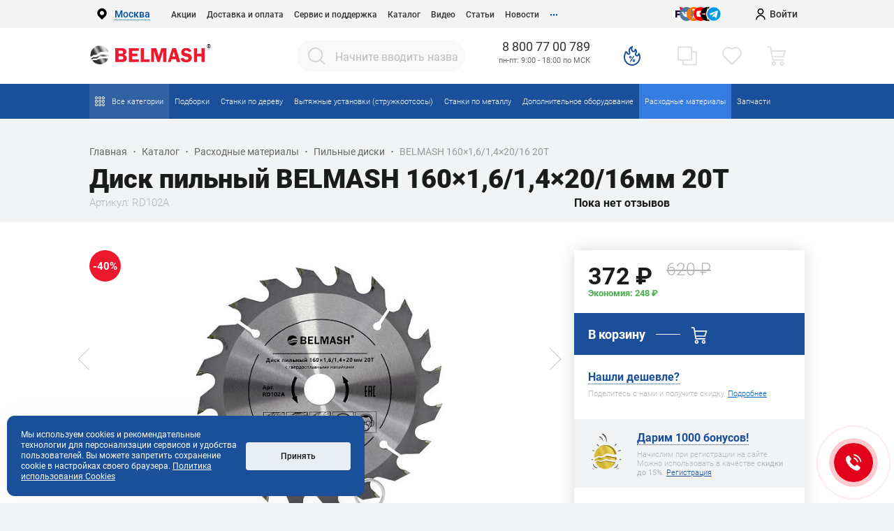

--- FILE ---
content_type: text/html; charset=UTF-8
request_url: https://belmash.ru/products/raskhodnye-materialy/diski/belmash-160-1-6-1-4-20-16-20t/
body_size: 63927
content:
<!DOCTYPE html>
<!--[if IE 7]>
<html class="ie ie7" lang="ru"><![endif]-->
<!--[if IE 8]>
<html class="ie ie8" lang="ru"><![endif]-->
<!--[if IE 8]>
<html class="ie ie9" lang="ru"><![endif]-->
<!--[if gt IE 9]><!-->
<html class="no-js" lang="ru"> <!--<![endif]-->
<head>


    <meta http-equiv="X-UA-Compatible" content="IE=edge">
    <title>Диск пильный BELMASH 160×1,6/1,4×20/16 20Т — купить по цене  с доставкой по России</title>
    <meta http-equiv="Content-Type" content="text/html; charset=UTF-8" />
<meta name="robots" content="index, follow" />
<meta name="description" content="Компания «БЕЛМАШ» предлагает купить диск пильный
 belmash 160×1,6/1,4×20/16 20т по выгодной цене ☛ . Каталог фото и подробные технические характеристики ★★★★★ Отзывы ✈ Доставка по Москве и России ☎ 8 (800) 770-07-89" />
<link rel="canonical" href="https://belmash.ru/products/raskhodnye-materialy/diski/belmash-160-1-6-1-4-20-16-20t/" />
<script data-skip-moving="true">(function(w, d, n) {var cl = "bx-core";var ht = d.documentElement;var htc = ht ? ht.className : undefined;if (htc === undefined || htc.indexOf(cl) !== -1){return;}var ua = n.userAgent;if (/(iPad;)|(iPhone;)/i.test(ua)){cl += " bx-ios";}else if (/Windows/i.test(ua)){cl += ' bx-win';}else if (/Macintosh/i.test(ua)){cl += " bx-mac";}else if (/Linux/i.test(ua) && !/Android/i.test(ua)){cl += " bx-linux";}else if (/Android/i.test(ua)){cl += " bx-android";}cl += (/(ipad|iphone|android|mobile|touch)/i.test(ua) ? " bx-touch" : " bx-no-touch");cl += w.devicePixelRatio && w.devicePixelRatio >= 2? " bx-retina": " bx-no-retina";if (/AppleWebKit/.test(ua)){cl += " bx-chrome";}else if (/Opera/.test(ua)){cl += " bx-opera";}else if (/Firefox/.test(ua)){cl += " bx-firefox";}ht.className = htc ? htc + " " + cl : cl;})(window, document, navigator);</script>


<link href="/bitrix/js/ui/design-tokens/dist/ui.design-tokens.min.css?173677154223463" type="text/css" rel="stylesheet"/>
<link href="/bitrix/js/ui/fonts/opensans/ui.font.opensans.min.css?17367715412320" type="text/css" rel="stylesheet"/>
<link href="/bitrix/js/main/popup/dist/main.popup.bundle.min.css?175050075628056" type="text/css" rel="stylesheet"/>
<link href="/bitrix/js/main/core/css/core_image.min.css?17367715404908" type="text/css" rel="stylesheet"/>
<link href="/bitrix/js/main/phonenumber/css/phonenumber.min.css?173677154036251" type="text/css" rel="stylesheet"/>
<link href="/bitrix/js/bxmaker/authuserphone/core/dist/index.bundle.css?176707272242626" type="text/css" rel="stylesheet"/>
<link href="/bitrix/js/bxmaker/authuserphone/enter/dist/index.bundle.css?176707272214911" type="text/css" rel="stylesheet"/>
<link href="/bitrix/cache/css/s1/belmash/page_a0a6b5c00268ee0fb33de11b091e2da3/page_a0a6b5c00268ee0fb33de11b091e2da3_v1.css?176856769782445" type="text/css" rel="stylesheet"/>
<link href="/bitrix/panel/main/popup.min.css?173677149920774" type="text/css" rel="stylesheet"/>
<link href="/bitrix/cache/css/s1/belmash/default_cc357cae14228198330a5960fabd3512/default_cc357cae14228198330a5960fabd3512_v1.css?17685676912004" type="text/css" rel="stylesheet"/>
<link href="/bitrix/cache/css/s1/belmash/template_504d77fb9e6275224b5ed45137c0bbc0/template_504d77fb9e6275224b5ed45137c0bbc0_v1.css?1768567691301793" type="text/css" rel="stylesheet" data-template-style="true"/>







            
            <!-- Yandex.Metrika counter -->
            
            <!-- /Yandex.Metrika counter -->
                    
        
<style>
    .tfl-popup {
        border-radius: 0px;
        width: 960px;
        max-height: 640px;
        padding-top: 90px;
        padding-bottom: 90px;
        padding-left: 150px;
        padding-right: 150px;
    }

    .tfl-define-popup {
        border-radius: 0px;
    }

    .tfl-define-popup__main {
        color: #ffffff;
        background-color: #347ce0;
    }

    .tfl-define-popup__main:hover {
        color: #ffffff;
        background-color: #3177d8;
    }

    .tfl-define-popup__second {
        color: #1a4f99;
        background-color: #f5f5f5;
    }

    .tfl-define-popup__second:hover {
        color: #ee192f;
        background-color: #f8f8f8;
    }

    .tfl-popup__title {
        font-size: 34px;
        }

    .tfl-popup .tfl-popup__search {
        margin-top: 50px;
        margin-bottom: 34px;
    }

    .tfl-popup .tfl-popup__search-input {
        font-size: 18px;
        }

    .tfl-popup > .tfl-popup__close {
        width: 70px;
        height: 70px;
        top: 20px;
        right: 20px;
        z-index: 9;
    }

    .tfl-popup > .tfl-popup__close:before, .tfl-popup > .tfl-popup__close:after {
        width: 2px;
        height: 36px;
    }

    .tfl-popup__location-link {
        font-size: 16px;
        }

    .tfl-popup__nofound-mess {
        }

    .tfl-define-popup {
        padding-top: 28px;
        padding-bottom: 0px;
        padding-left: 0px;
        padding-right: 0px;
        }

    .tfl-define-popup__text {
        padding-bottom: 28px;
        font-size: 18px;
    }

    .tfl-define-popup__buttons {
        font-size: 16px;
        grid-template-columns: repeat(2, calc(50% - 0px));
        grid-gap: 0px;
    }

    .tfl-define-popup__desktop {
        width: 360px;
    }

    .tfl-popup .tfl-popup__search-input {
        background-image:
                linear-gradient(to top, #1a4f99 1px, rgba(255, 86, 5, 0) 1px),
                linear-gradient(to top, rgb(189, 189, 189) 1px, rgba(189, 189, 189, 0) 1px);
    }

    @media screen and (max-width: 767px) {
        .tfl-popup {
            width: 100%;
            height: 100%;
            top: 50%;
            border-radius: 0;
            z-index: 9999999;
            /* grid-template-rows: auto auto minmax(50%, max-content);*/
            grid-template-rows: auto auto minmax(50%, 1fr);
            grid-template-columns: 100%;
            padding-top: 30px;
            padding-bottom: 30px;
            padding-left: 30px;
            padding-right: 30px;
            max-height: 100%;
        }

        .tfl-popup.tfl-popup_loaded {
            top: 50%;
        }

        .tfl-popup.tfl-popup_loading {
            height: 100%;
        }

        .tfl-popup__container {
            height: 100%;
        }

        .tfl-popup .tfl-popup__search {
            margin-top: 26px;
            margin-bottom: 15px;
        }

        .tfl-popup > .tfl-popup__close {
            width: 45px;
            height: 45px;
            top: 20px;
            right: 20px;
        }

        .tfl-popup > .tfl-popup__close:before, .tfl-popup > .tfl-popup__close:after {
            width: 2px;
            height: 36px;
        }

        .tfl-popup__with-locations.tfl-popup__with-defaults.tfl-popup__with-locations .tfl-popup__container,
        .tfl-popup__with-locations.tfl-popup__with-defaults .tfl-popup__container {
            grid-template-columns: 1fr;
            grid-template-rows: auto 1fr;
        }

        .tfl-popup__scroll-container + .tfl-popup__scroll-container {
            padding-left: 0;
        }

        .tfl-popup__with-defaults .tfl-popup__defaults {
            margin-bottom: 1rem;
            height: auto;
        }

        .tfl-popup .tfl-popup__search-input {
            max-width: none;
            width: 100%;
        }

        .tfl-popup__list {
            width: 100%;
        }

        .tfl-popup__title {
            font-size: 22px;
        }

        .tfl-popup .tfl-popup__search-input {
            font-size: 14px;
        }

        .tfl-popup__location-link {
            font-size: 13px;
        }

        .tfl-body-freeze {
            margin-right: 0;
        }

        .tfl-define-popup {
            padding-top: 28px;
            padding-bottom: 0px;
            padding-left: 0px;
            padding-right: 0px;
        }

        .tfl-define-popup__text {
            font-size: 14px;
            padding-bottom: 28px;
        }

        .tfl-define-popup__buttons {
            font-size: 12px;
            grid-template-columns: repeat(2, calc(50% - 0px));
            grid-gap: 0px;
        }

        .tfl-popup .tfl-popup__search-input {
            background-image:
                    linear-gradient(to top, #1a4f99 1px, rgba(255, 86, 5, 0) 1px),
                    linear-gradient(to top, rgb(189, 189, 189) 1px, rgba(189, 189, 189, 0) 1px);
        }
    }
</style>
<meta property="og:title" content="Диск пильный BELMASH 160×1,6/1,4×20/16 20Т — купить по цене  с доставкой по России"/>
<meta property="og:description" content="Компания «БЕЛМАШ» предлагает купить диск пильный
 belmash 160×1,6/1,4×20/16 20т по выгодной цене ☛ . Каталог фото и подробные технические характеристики ★★★★★ Отзывы ✈ Доставка по Москве и России ☎ 8 (800) 770-07-89"/>
<meta property="og:type" content="website"/>
<meta property="og:url" content="https://belmash.ru/products/raskhodnye-materialy/diski/belmash-160-1-6-1-4-20-16-20t/" />
<meta property="og:image" content="https://belmash.ru/upload/iblock/3ff/cfea8eac-5ab2-11e8-8155-00155d0b2d03_657953b2-044c-11e9-8162-00155d0b2d03.jpg" />
 <style> .ns-cookiesaccept {display:flex; align-items: center; gap: 15px; margin:0; padding: 20px; width:40%; color: #ffffff; background: #1a4f99; border-radius: 11px; box-shadow: 0px 4px 43.5px 0px rgba(0, 0, 0, 0.05); box-sizing: border-box; position:fixed; bottom: 10px; left: 10px; z-index: 100001; } .ns-cookiesaccept-text {font-size: 12px; line-height:125%} .ns-cookiesaccept a, .ns-cookiesaccept a:visited {display:inline;color:inherit;text-decoration:underline} .ns-cookiesaccept-button {display:block; padding: 0 25px; min-width: 150px; height: 40px; color: #171717; font-weight: 500; font-size:12px; text-align: center; text-decoration: none; background: rgba(255, 255, 255, .9); border-radius: 4px; cursor: pointer; *overflow: visible; white-space: nowrap; box-sizing: border-box; line-height: 40px; transition: all .2s ease; user-select: none} .ns-cookiesaccept-button:hover {background: rgba(255, 255, 255, 1)} @media only screen and (max-width: 1200px) { .ns-cookiesaccept {padding: 10px} .ns-cookiesaccept {width: 60%} } @media only screen and (max-width: 800px) { .ns-cookiesaccept {width: calc(100% - 20px)} } @media only screen and (max-width: 500px) { .ns-cookiesaccept {flex-wrap: wrap} } </style> 
        <meta data-n-head="ssr" name="viewport" content="width=device-width, initial-scale=1, minimum-scale=1.0, shrink-to-fit=no">
    <link rel="apple-touch-icon" sizes="57x57" href="/apple-icon-57x57.png">
    <link rel="apple-touch-icon" sizes="60x60" href="/apple-icon-60x60.png">
    <link rel="apple-touch-icon" sizes="72x72" href="/apple-icon-72x72.png">
    <link rel="apple-touch-icon" sizes="76x76" href="/apple-icon-76x76.png">
    <link rel="apple-touch-icon" sizes="114x114" href="/apple-icon-114x114.png">
    <link rel="apple-touch-icon" sizes="120x120" href="/apple-icon-120x120.png">
    <link rel="apple-touch-icon" sizes="144x144" href="/apple-icon-144x144.png">
    <link rel="apple-touch-icon" sizes="152x152" href="/apple-icon-152x152.png">
    <link rel="apple-touch-icon" sizes="180x180" href="/apple-icon-180x180.png">
    <link rel="icon" type="image/png" sizes="192x192" href="/android-icon-192x192.png">
    <link rel="icon" type="image/png" sizes="32x32" href="/favicon-32x32.png">
    <link rel="icon" type="image/png" sizes="96x96" href="/favicon-96x96.png">
    <link rel="icon" type="image/png" sizes="16x16" href="/favicon-16x16.png">
    <link rel="preload" href="/bitrix/templates/belmash/css/fonts/Roboto-Medium.woff" as="font" type="font/woff"
          crossorigin="anonymous">
    <link rel="preload" href="/bitrix/templates/belmash/css/fonts/Roboto-Black.woff" as="font" type="font/woff"
          crossorigin="anonymous">
    <link rel="preload" href="/bitrix/templates/belmash/css/fonts/Roboto-Light.woff" as="font" type="font/woff"
          crossorigin="anonymous">
    <link rel="preload" href="/bitrix/templates/belmash/css/fonts/Roboto-Regular.woff" as="font" type="font/woff"
          crossorigin="anonymous">
    <link rel="preload" href="/bitrix/templates/belmash/css/fonts/Roboto-Bold.woff" as="font" type="font/woff"
          crossorigin="anonymous">
    <link rel="preload" href="/bitrix/templates/belmash/css/fonts/Roboto-Thin.woff" as="font" type="font/woff"
          crossorigin="anonymous">
    <link rel="preload" href="/bitrix/templates/belmash/css/fonts/slick.woff" as="font" type="font/woff"
          crossorigin="anonymous">
    <link rel="manifest" href="/manifest.json">
    <meta name="msapplication-TileColor" content="#ffffff">
    <meta name="msapplication-TileImage" content="/ms-icon-144x144.png">
    <meta name="theme-color" content="#ffffff">


        
    <script id="bx24_form_button" data-skip-moving="true">
    window.addEventListener("load", function (event) {
        setTimeout(function () {
            (function (w, d, u, b) {
                w['Bitrix24FormObject'] = b;
                w[b] = w[b] || function () {
                    arguments[0].ref = u;
                    (w[b].forms = w[b].forms || []).push(arguments[0])
                };
                if (w[b]['forms']) return;
                var s = d.createElement('script');
                s.async = 1;
                s.src = u + '?' + (1 * new Date());
                var h = d.getElementsByTagName('script')[0];
                h.parentNode.insertBefore(s, h);
            })(window, document, 'https://bxstorage.storage.yandexcloud.net/crm/form/loader_6_v09ndb.js', 'b24form');

            b24form({"id": "6", "lang": "ru", "sec": "v09ndb", "type": "button", "click": ""});
        }, 1000)
    })
</script>




<script id="bx24_form_button_2" data-skip-moving="true">
    window.addEventListener("load", function (event) {
        setTimeout(function () {
            (function (w, d, u, b) {
                w['Bitrix24FormObject'] = b;
                w[b] = w[b] || function () {
                    arguments[0].ref = u;
                    (w[b].forms = w[b].forms || []).push(arguments[0])
                };
                if (w[b]['forms']) return;
                var s = d.createElement('script');
                s.async = 1;
                s.src = u + '?' + (1 * new Date());
                var h = d.getElementsByTagName('script')[0];
                h.parentNode.insertBefore(s, h);
            })(window, document, 'https://bxstorage.storage.yandexcloud.net/crm/form/loader_5_z6p31z.js', 'b24form');

            b24form({"id": "5", "lang": "ru", "sec": "z6p31z", "type": "button", "click": ""});
        }, 1100)
    })
</script>

<script id="bx24_form_delay" data-skip-moving="true">
    window.addEventListener("load", function (event) {
        setTimeout(function () {
            (function (w, d, u, b) {
                w['Bitrix24FormObject'] = b;
                w[b] = w[b] || function () {
                    arguments[0].ref = u;
                    (w[b].forms = w[b].forms || []).push(arguments[0])
                };
                if (w[b]['forms']) return;
                var s = d.createElement('script');
                s.async = 1;
                s.src = u + '?' + (1 * new Date());
                var h = d.getElementsByTagName('script')[0];
                h.parentNode.insertBefore(s, h);
            })(window, document, 'https://bxstorage.storage.yandexcloud.net/crm/form/loader_4_gx1qb5.js', 'b24form');

            b24form({"id": "4", "lang": "ru", "sec": "gx1qb5", "type": "button", "click": ""});
        }, 1200)
    })
</script>

<!-- Google Tag Manager / replaced 26122024 -->

    <!-- BITRIX -->

    <!-- BITRIX -->

    <!-- VK pixel  -->
    <!-- Top.Mail.Ru counter -->
    <script data-skip-moving="true">
    var _tmr = window._tmr || (window._tmr = []);
    _tmr.push({id: "3535471", type: "pageView", start: (new Date()).getTime()});
    (function (d, w, id) {
      if (d.getElementById(id)) return;
      var ts = d.createElement("script"); ts.type = "text/javascript"; ts.async = true; ts.id = id;
      ts.src = "https://top-fwz1.mail.ru/js/code.js";
      var f = function () {var s = d.getElementsByTagName("script")[0]; s.parentNode.insertBefore(ts, s);};
      if (w.opera == "[object Opera]") { d.addEventListener("DOMContentLoaded", f, false); } else { f(); }
    })(document, window, "tmr-code");
    </script>

    <!-- /Top.Mail.Ru counter -->
    <!-- VK pixel  -->

<!-- End Google Tag Manager -->


<!-- BEGIN BITRIX24 WIDGET INTEGRATION WITH ROISTAT -->
<script data-skip-moving="true">
(function(w, d, s, h) {
    w.roistatLanguage = '';
    var p = d.location.protocol == "https:" ? "https://" : "http://";
    var u = "/static/marketplace/Bitrix24Widget/script.js";
    var js = d.createElement(s); js.async = 1; js.src = p+h+u; var js2 = d.getElementsByTagName(s)[0]; js2.parentNode.insertBefore(js, js2);
    })(window, document, 'script', 'cloud.roistat.com');
</script>
<!-- END BITRIX24 WIDGET INTEGRATION WITH ROISTAT -->

<!--BEGIN ADFOX-->
<script data-skip-moving="true">window.yaContextCb = window.yaContextCb || []</script>
<script data-skip-moving="true" src="https://yandex.ru/ads/system/context.js" async></script>
<!--END ADFOX-->

<!-- Roistat Counter Start -->
<script data-skip-moving="true">
(function(w, d, s, h, id) {
    w.roistatProjectId = id; w.roistatHost = h;
    var p = d.location.protocol == "https:" ? "https://" : "http://";
    var u = /^.*roistat_visit=[^;]+(.*)?$/.test(d.cookie) ? "/dist/module.js" : "/api/site/1.0/"+id+"/init?referrer="+encodeURIComponent(d.location.href);
    var js = d.createElement(s); js.charset="UTF-8"; js.async = 1; js.src = p+h+u; var js2 = d.getElementsByTagName(s)[0]; js2.parentNode.insertBefore(js, js2);
})(window, document, 'script', 'cloud.roistat.com', 'd6aa6e1db0dc13ab837e87b9d67b3e73');
</script>
<!-- Roistat Counter End -->

<!-- Add to home -->
<!-- SPINER PWA -->

<style>
  /* Маленький индикатор сверху */
  #ptr-top {
    position: fixed;
    top: -50px;
    left: 50%;
    transform: translateX(-50%);
    width: 30px;
    height: 30px;
    display: flex;
    align-items: center;
    justify-content: center;
    opacity: 0;
    transition: top 0.3s ease, opacity 0.3s ease;
    z-index: 9999;
    pointer-events: none;
  }

  #ptr-top svg {
    stroke: #005baa;
    transition: transform 0.25s ease;
  }

  /* Большой центральный спиннер */
  #ptr-center {
    position: fixed;
    top: 50%;
    left: 50%;
    transform: translate(-50%, -50%);
    width: 80px;
    height: 80px;
    display: none;
    align-items: center;
    justify-content: center;
    z-index: 10000;
    pointer-events: none;
  }

  #ptr-center .spinner {
    width: 64px;
    height: 64px;
    border-radius: 50%;
    border: 6px solid rgba(0, 91, 170, 0.15);
    border-top-color: #005baa;
    animation: spin 1s linear infinite;
    box-shadow: 0 0 12px rgba(0, 91, 170, 0.3);
  }

  @keyframes spin {
    to { transform: rotate(360deg); }
  }
</style>

</head>
<body class="desktop" itemscope="" itemtype="https://schema.org/WebPage">

<!-- Yandex.Metrika counter --> 
 
<noscript>
<div><img src="https://mc.yandex.ru/watch/38378440" style="position:absolute; left:-9999px;" alt="" /></div>
</noscript> 
<!-- /Yandex.Metrika counter -->

<noscript>
    <img src="https://top-fwz1.mail.ru/counter?id=3535471;js=na" style="position:absolute;left:-9999px;" alt="Top.Mail.Ru">
</noscript>
<!-- BLC -->
<!--'start_frame_cache_y0XwfU'--><!--'end_frame_cache_y0XwfU'--><div class="overflow-hidden">
    <header>
        <div class="header-top">
            <div class="header__container menu-links-container">
                <div class="header__location">
                    <img src="/bitrix/templates/belmash/images/svg/pin.svg" alt="">
                    <!--'start_frame_cache_m17iPT'-->    <span class="tfl__link-container">
        <span>
            <a href="#"
               data-location-id="88"
               data-location-code="0000073738"
               class=" tfl__link"
            >Москва</a>
        </span>
    </span>
<!--'end_frame_cache_m17iPT'--><!--'start_frame_cache_sicJiU'-->    <div class="tfl-popup-overlay" style="display:none;">
        <div class="tfl-popup favorites-left-locations">
            <div class="tfl-popup__close tfl-popup__close_list"></div>
            <div class="tfl-popup__title-container">
                                    <div class="tfl-popup__title"><b>Укажите свой город</b></div>
                            </div>

            <div class="tfl-popup__search-wrapper">
                                <div class="tfl-popup__search">
                    <input
                            type="text"
                            autocomplete="off"
                            name="search"
                            placeholder="Начните вводить название города"
                            class="tfl-popup__search-input">
                    <a href="#" class="tfl-popup__clear-field">
                        <span class="tfl-popup__close"></span>
                    </a>
                    <div class="tfl-popup__search-icon">
                        <svg width="17" height="17" viewBox="0 0 17 17" aria-hidden="true">
                            <path class="cls-1"
                                  d="M16.709,16.719a1,1,0,0,1-1.412,0l-3.256-3.287A7.475,7.475,0,1,1,15,7.5a7.433,7.433,0,0,1-1.549,4.518l3.258,3.289A1,1,0,0,1,16.709,16.719ZM7.5,2A5.5,5.5,0,1,0,13,7.5,5.5,5.5,0,0,0,7.5,2Z"></path>
                        </svg>
                    </div>
                </div>

                            </div>

            <div class="tfl-popup__container">
                        <div class="tfl-popup__scroll-container tfl-popup__defaults">
            <ul class="tfl-popup__list"></ul>
        </div>
                <div class="tfl-popup__scroll-container tfl-popup__locations">
                    <ul class="tfl-popup__list"></ul>
                    <div class="tfl-popup__nofound-mess">Населенного пункта по вашим критериям не найдено :(</div>
                </div>

                            </div>
        </div>
        <div class="tfl-popup-overlay__loader">
            <div class="tfl-popup-overlay__circle"></div>
            <div class="tfl-popup-overlay__circle"></div>
            <div class="tfl-popup-overlay__circle"></div>
        </div>
    </div>
    <div class="tfl-define-popup" style="display:none;">
        <div class="tfl-define-popup__text">Ваш город <b>Москва</b>?</div>
        <div class="tfl-popup__close"></div>
        <div class="tfl-define-popup__buttons"
             style="border-radius: 0 0 0px 0px">
                            <a href="#"
                   class="tfl-define-popup__button tfl-define-popup__main tfl-define-popup__yes">Да</a>
                <a href="#"
                   class="tfl-define-popup__button tfl-define-popup__second tfl-define-popup__list">Изменить</a>
                    </div>
    </div>
    <!--'end_frame_cache_sicJiU'-->                </div>
                <div class="header__menu-items menu-items">
                    
<ul class="header-top-menu">

			<li><a href="/lp/" class="menu-items__item ">Акции</a></li>
		
			<li><a href="/help/delivery/" class="menu-items__item ">Доставка и оплата</a></li>
		
			<li><a href="/servis/servisnye-centry/" class="menu-items__item ">Сервис и поддержка</a></li>
		
			<li><a href="/products/" class="selected menu-items__item">Каталог</a></li>
		
			<li><a href="/videos/" class="menu-items__item ">Видео</a></li>
		
			<li><a href="/articles/" class="menu-items__item ">Статьи</a></li>
		
			<li><a href="/novosti/" class="menu-items__item ">Новости</a></li>
		
			<li><a href="/help/" class="menu-items__item ">Покупателю</a></li>
		
			<li><a href="/kontakty/" class="menu-items__item ">Контакты</a></li>
		
			<li><a href="/o-kompanii/" class="menu-items__item ">Компания</a></li>
		

</ul>
                </div>
                <div class="header__contacts contacts">
                    <div class="d-flex align-items-center ml-3">
                        <div class="header-social mr-5">
                             <!--noindex--><div class="social-link-container">
 <a rel="nofollow" target="_blank" class="color-item__social-icon color-item__social-icon_telegram" href="https://t.me/belmashru" title="Telegram"> <img src="/bitrix/templates/belmash/images/icons/telegram.svg" loading="lazy" alt=""> </a>
</div>
 <div class="social-link-container">
 <a rel="nofollow" target="_blank" class="color-item__social-icon color-item__social-icon_dzen" href="https://dzen.ru/belmash" title="Дзен"> <img src="/bitrix/templates/belmash/images/icons/dzen.svg" loading="lazy" alt=""> </a>
</div>
 <div class="social-link-container">
 <a rel="nofollow" target="_blank" class="color-item__social-icon color-item__social-icon_youtube" href="https://www.youtube.com/c/belmashru" title="YouTube"> <img src="/bitrix/templates/belmash/images/icons/youtube.svg" loading="lazy" alt=""> </a>
</div>
 <div class="social-link-container">
 <a rel="nofollow" target="_blank" class="color-item__social-icon color-item__social-icon_ok" href="https://ok.ru/group/70000002173526" title="Одноклассники"> <img src="/bitrix/templates/belmash/images/icons/ok.svg" loading="lazy" alt=""> </a>
</div>
 <div class="social-link-container">
 <a rel="nofollow" target="_blank" class="color-item__social-icon color-item__social-icon_vk" href="https://vk.com/belmashru" title="VK"> <img src="/bitrix/templates/belmash/images/icons/vk.svg" loading="lazy" alt=""> </a>
</div>
 <div class="social-link-container">
 <a rel="nofollow" target="_blank" class="color-item__social-icon color-item__social-icon_rutube" href="https://rutube.ru/channel/30435075/" title="VK"> <img src="/bitrix/templates/belmash/images/icons/rutube.svg" loading="lazy" alt=""> </a>
</div>
            <!--/noindex-->                        </div>
                    </div>
                </div>
                <div class="header__profile profile ">
                                            <div class="header__profile profile profile-auth">
                            <a href="/auth/" class="profile-auth">
                                <div class="profile__icon profile__icon-w-16-dark">
                                    <img src="/bitrix/templates/belmash/images/icons/user-profile.svg" alt="">
                                </div>
                                <div class="profile__trigger">Войти</div>
                            </a>
                        </div>
                    
                                    </div>
            </div>
        </div>
        <div class="header-floating-container ">
            <div class="header-floating ">
                <div class="header__infobar">
                    <div class="header-icons-row menu-links-container">
                        <div class="header-logo-grid">
                            
    <a href="/" class="d-inline-block" style="height: 100%; width: 100%">

<div style="
    background-image: url('/bitrix/templates/belmash/images/svg/logo.svg');
    width: 100%;
    height: 100%;
    background-size: contain;
    background-repeat: no-repeat;
    background-position: center calc(50% - 3px);
"></div>

    </a>
                            <div class="d-flex ml-auto header-floating__menu-button header-floating__control header-floating__control_button">
                                <svg version="1.1" id="Capa_6" xmlns="http://www.w3.org/2000/svg" xmlns:xlink="http://www.w3.org/1999/xlink" x="0px" y="0px"
	 viewBox="0 0 512 512" style="enable-background:new 0 0 512 512;" xml:space="preserve">
<g>
	<g>
		<path d="M436.742,180.742c-41.497,0-75.258,33.761-75.258,75.258s33.755,75.258,75.258,75.258
			C478.239,331.258,512,297.503,512,256C512,214.503,478.239,180.742,436.742,180.742z M436.742,294.246
			c-21.091,0-38.246-17.155-38.246-38.246s17.155-38.246,38.246-38.246s38.246,17.155,38.246,38.246
			S457.833,294.246,436.742,294.246z"/>
	</g>
</g>
<g>
	<g>
		<path d="M256,180.742c-41.497,0-75.258,33.761-75.258,75.258s33.761,75.258,75.258,75.258c41.503,0,75.258-33.755,75.258-75.258
			C331.258,214.503,297.503,180.742,256,180.742z M256,294.246c-21.091,0-38.246-17.155-38.246-38.246s17.155-38.246,38.246-38.246
			s38.246,17.155,38.246,38.246S277.091,294.246,256,294.246z"/>
	</g>
</g>
<g>
	<g>
		<path d="M75.258,180.742C33.761,180.742,0,214.503,0,256c0,41.503,33.761,75.258,75.258,75.258
			c41.497,0,75.258-33.755,75.258-75.258C150.516,214.503,116.755,180.742,75.258,180.742z M75.258,294.246
			c-21.091,0-38.246-17.155-38.246-38.246s17.155-38.246,38.246-38.246c21.091,0,38.246,17.155,38.246,38.246
			S96.342,294.246,75.258,294.246z"/>
	</g>
</g>
<g>
</g>
<g>
</g>
<g>
</g>
<g>
</g>
<g>
</g>
<g>
</g>
<g>
</g>
<g>
</g>
<g>
</g>
<g>
</g>
<g>
</g>
<g>
</g>
<g>
</g>
<g>
</g>
<g>
</g>
</svg>
                            </div>
                        </div>
                        <div class="d-flex">
                                <div id="smart-title-search" class="tf-searchtitle">
        <form action="/products/">
            <input id="smart-title-search-input" placeholder="Начните вводить название товара" type="text" name="q" value="" autocomplete="off"/>
            <button type="submit" name="s" class="tf-searchtitle__submit">
                <svg class="search-icon" version="1.1" xmlns="http://www.w3.org/2000/svg" xmlns:xlink="http://www.w3.org/1999/xlink" x="0px" y="0px"
	 viewBox="0 0 512 512" style="enable-background:new 0 0 512 512;" xml:space="preserve">
<g>
	<g>
		<path d="M225.474,0C101.151,0,0,101.151,0,225.474c0,124.33,101.151,225.474,225.474,225.474
			c124.33,0,225.474-101.144,225.474-225.474C450.948,101.151,349.804,0,225.474,0z M225.474,409.323
			c-101.373,0-183.848-82.475-183.848-183.848S124.101,41.626,225.474,41.626s183.848,82.475,183.848,183.848
			S326.847,409.323,225.474,409.323z"/>
	</g>
</g>
<g>
	<g>
		<path d="M505.902,476.472L386.574,357.144c-8.131-8.131-21.299-8.131-29.43,0c-8.131,8.124-8.131,21.306,0,29.43l119.328,119.328
			c4.065,4.065,9.387,6.098,14.715,6.098c5.321,0,10.649-2.033,14.715-6.098C514.033,497.778,514.033,484.596,505.902,476.472z"/>
	</g>
</g>
</svg>
            </button>

            <span class="tf-searchtitle-preloader view" id="smart-title-search_preloader_item"></span>
            <span class="tf-searchtitle__remove" id="smart-title-search_remove"><svg xmlns="http://www.w3.org/2000/svg" viewBox="0 0 24 24"><path d="M13 12l5-5-1-1-5 5-5-5-1 1 5 5-5 5 1 1 5-5 5 5 1-1z"></path></svg></span>
        </form>
    </div>

                            <div class="d-flex align-items-end justify-content-center ml-5 flex-column" itemscope
                                 itemtype="http://schema.org/HardwareStore">

                                <a itemprop="telephone"
                                   content="8 800 77 00 789"
                                   href="tel:88007700789"
                                   class="phone-number__number">8 800 77 00 789</a>
                                <span class="header__schedule">
                                    <!--<a href="/novosti/main/grafik_raboty_v_mai_25/">График работы: с 08.05&nbsp;по 12.05</a>-->пн-пт: 9:00 - 18:00 по МСК<br>
&nbsp;<!--пн – пт: 09:00 — 18:00 по Мск-->                                </span>

                            </div>
                        </div>
                        <div class="header-floating__controls mr-3">
        <a class="header-floating__control header-floating__control_button mr-auto header-floating__control_hover-top with-tooltip"
       title="Специальные предложения" href="/lp/">
        <svg width="28" height="28" viewBox="0 0 28 28" fill="none" xmlns="http://www.w3.org/2000/svg">
<path fill-rule="evenodd" clip-rule="evenodd" d="M15.1518 0.467214C15.3827 0.844079 15.3369 1.33045 15.0399 1.65646C14.3808 2.37982 14.1406 3.63399 14.3867 4.82342C14.6426 6.0597 15.2818 6.69255 15.8492 6.76255C16.2738 6.81495 16.5275 6.7396 16.6866 6.65179C16.8533 6.55984 17.0003 6.40738 17.1314 6.17738C17.3798 5.74135 17.4798 5.21835 17.5728 4.73206C17.5884 4.65054 17.6038 4.57005 17.6197 4.49118C17.6937 4.12283 17.9681 3.829 18.3274 3.7333C18.6867 3.63759 19.0685 3.75661 19.3122 4.0403C19.3484 4.08246 19.3847 4.1245 19.4209 4.16648C20.1345 4.99435 20.829 5.80009 21.0059 7.05807C21.1677 8.20919 20.8646 9.34312 20.2627 10.2707C19.5129 11.4259 20.0598 12.4813 20.6861 12.7853C20.9659 12.9211 21.2796 12.9257 21.6112 12.6874C21.981 12.4217 22.4706 11.7761 22.7933 10.3939C22.8897 9.98073 23.2365 9.67619 23.6543 9.63767C24.0722 9.59914 24.4677 9.83526 24.6363 10.224C25.4392 12.0745 25.9479 13.8225 25.9995 15.4994C25.9998 15.5097 26 15.52 26 15.5302C26 22.3806 20.8387 27.939 14.1244 27.9995C7.76938 28.0568 2.80479 23.1769 2.08499 17.0243C1.78172 14.9028 2.34327 12.5375 2.92974 10.7829C3.22927 9.88681 3.54777 9.11402 3.79546 8.56201C3.91935 8.28592 4.02691 8.06198 4.10728 7.90257C4.14701 7.82377 4.18254 7.75586 4.2117 7.70309C4.22533 7.67842 4.24303 7.6471 4.26209 7.61638C4.27016 7.60338 4.28883 7.57359 4.31399 7.53949C4.32508 7.52445 4.3527 7.48759 4.39252 7.44537C4.4121 7.42462 4.44983 7.38624 4.50281 7.34483C4.54072 7.31521 4.66481 7.22029 4.85388 7.17044C4.97661 7.13809 5.1044 7.13025 5.23009 7.14737C6.43249 7.31116 7.15999 7.88591 7.572 8.64945C7.75605 8.99052 7.85867 9.33534 7.92919 9.60427C7.96018 9.72249 7.98319 9.81642 8.0027 9.89609C8.03534 10.0294 8.05821 10.1227 8.09236 10.2231C8.0972 10.2373 8.17612 10.3786 8.46127 10.4697C8.72798 10.555 8.98657 10.5292 9.14595 10.4457C9.44142 10.2801 9.50836 10.1605 9.52592 10.1224C9.54569 10.0796 9.57362 9.98545 9.53886 9.74598C9.50218 9.49334 9.41729 9.20264 9.29328 8.77797L9.2861 8.75337C9.16595 8.34187 9.02218 7.84165 8.93099 7.28563C8.38712 3.97052 10.9902 0.941953 14.0493 0.0395452C14.47 -0.0845563 14.9209 0.090349 15.1518 0.467214ZM12.3815 3.18822C11.2607 4.2171 10.6387 5.63689 10.8561 6.96233C10.9256 7.38618 11.0375 7.78252 11.1576 8.19395C11.1658 8.22207 11.1742 8.25055 11.1826 8.27935C11.2897 8.64475 11.412 9.06236 11.4696 9.45907C11.5344 9.90507 11.5363 10.4326 11.2944 10.9572C11.0505 11.4863 10.6211 11.8784 10.0792 12.1798L10.0674 12.1864C9.35615 12.5692 8.53642 12.5645 7.87319 12.3524C7.22558 12.1453 6.5199 11.6673 6.24718 10.8659C6.18447 10.6816 6.12739 10.4501 6.08336 10.2716C6.06825 10.2103 6.05469 10.1553 6.04296 10.1106C5.9847 9.88839 5.92963 9.72616 5.85918 9.59562C5.80969 9.50391 5.74153 9.39994 5.60371 9.30882C5.59343 9.33147 5.58299 9.35462 5.57238 9.37825C5.34647 9.88172 5.0534 10.5926 4.77837 11.4155C4.21706 13.0948 3.77881 15.1017 4.0179 16.7522C4.01925 16.7616 4.02048 16.771 4.02157 16.7804C4.62856 22.0169 8.82006 26.0727 14.107 26.0251C19.6818 25.9749 24.0408 21.3707 24.0485 15.5457C24.0256 14.8499 23.9019 14.1101 23.6809 13.314C23.4049 13.7175 23.0907 14.0461 22.7412 14.2972C21.8008 14.9729 20.7274 14.9953 19.842 14.5655C18.1377 13.7383 17.2413 11.3288 18.6314 9.18692C19.0021 8.61564 19.1616 7.96016 19.0739 7.33614C19.0516 7.17736 19.0158 7.03415 18.9622 6.89408C18.9189 6.98524 18.8722 7.0754 18.822 7.16361C18.5625 7.61893 18.1818 8.0759 17.6208 8.38535C17.0523 8.69894 16.3784 8.81696 15.6129 8.72252C13.8 8.49883 12.7983 6.78205 12.4767 5.22812C12.3439 4.58663 12.3038 3.88478 12.3815 3.18822Z" fill="#1A4F99"/>
<path fill-rule="evenodd" clip-rule="evenodd" d="M16.7177 14.1472C17.0211 14.3494 17.1032 14.7592 16.9011 15.0627L12.1062 22.2599C11.904 22.5633 11.4942 22.6455 11.1907 22.4433C10.8873 22.2411 10.8052 21.8313 11.0073 21.5278L15.8022 14.3306C16.0044 14.0272 16.4142 13.9451 16.7177 14.1472Z" fill="#1A4F99"/>
<path fill-rule="evenodd" clip-rule="evenodd" d="M11.5244 15.3204C11.248 15.3204 11.0239 15.5445 11.0239 15.8209C11.0239 16.0973 11.248 16.3214 11.5244 16.3214C11.8008 16.3214 12.0249 16.0973 12.0249 15.8209C12.0249 15.5445 11.8008 15.3204 11.5244 15.3204ZM9.70349 15.8209C9.70349 14.8152 10.5187 14 11.5244 14C12.53 14 13.3453 14.8152 13.3453 15.8209C13.3453 16.8265 12.53 17.6418 11.5244 17.6418C10.5187 17.6418 9.70349 16.8265 9.70349 15.8209Z" fill="#1A4F99"/>
<path fill-rule="evenodd" clip-rule="evenodd" d="M16.4756 20.347C16.1991 20.347 15.975 20.5711 15.975 20.8475C15.975 21.1239 16.1991 21.348 16.4756 21.348C16.752 21.348 16.9761 21.1239 16.9761 20.8475C16.9761 20.5711 16.752 20.347 16.4756 20.347ZM14.6547 20.8475C14.6547 19.8419 15.4699 19.0266 16.4756 19.0266C17.4812 19.0266 18.2965 19.8419 18.2965 20.8475C18.2965 21.8532 17.4812 22.6684 16.4756 22.6684C15.4699 22.6684 14.6547 21.8532 14.6547 20.8475Z" fill="#1A4F99"/>
</svg>
    </a>

    <a href="/products/compare.php"
         class="header-floating__control header-floating__control_disabled  ml-3"
         title="Сравнение">
    <svg version="1.1" id="Capa_3" xmlns="http://www.w3.org/2000/svg" xmlns:xlink="http://www.w3.org/1999/xlink" x="0px" y="0px"
	 viewBox="0 0 512 512" style="enable-background:new 0 0 512 512;" xml:space="preserve">
<g>
	<g>
		<path d="M493.583,134.446H368.345v36.835h106.82v294.676H162.072v-106.82h-36.835v125.237c0,10.172,8.245,18.417,18.417,18.417
			h349.928c10.179,0,18.417-8.239,18.417-18.417V152.863C512,142.691,503.755,134.446,493.583,134.446z"/>
	</g>
</g>
<g>
	<g>
		<path d="M368.345,9.209H18.417C8.245,9.209,0,17.453,0,27.626v331.511c0,10.172,8.245,18.417,18.417,18.417h349.928
			c10.172,0,18.417-8.245,18.417-18.417V27.626C386.763,17.453,378.518,9.209,368.345,9.209z M349.928,340.719H36.835V46.043
			h313.094V340.719z"/>
	</g>
</g>
<g>
</g>
<g>
</g>
<g>
</g>
<g>
</g>
<g>
</g>
<g>
</g>
<g>
</g>
<g>
</g>
<g>
</g>
<g>
</g>
<g>
</g>
<g>
</g>
<g>
</g>
<g>
</g>
<g>
</g>
</svg>
    <span class="header-floating__counter compare_count"></span>
    </a><a href="/personal/favorites/"
         class="header-floating__control header-floating__control_disabled  ml-3"
         title="Избранное">
    <svg version="1.1" id="Capa_4" xmlns="http://www.w3.org/2000/svg" xmlns:xlink="http://www.w3.org/1999/xlink" x="0px" y="0px"
	 viewBox="0 0 512 512" style="enable-background:new 0 0 512 512;" xml:space="preserve">
<g>
	<g>
		<path d="M466.706,66.173c-29.609-29.609-69.224-45.914-111.56-45.914c-36.448,0-70.876,12.088-98.643,34.342
			c-28.166-22.254-62.637-34.342-98.729-34.342c-42.532,0-82.252,16.312-111.86,45.914C16.305,95.776,0,135.398,0,177.727
			c0,42.335,16.305,81.951,45.914,111.553l197.065,197.065c3.591,3.598,8.306,5.396,13.021,5.396c4.703,0,9.405-1.793,13.003-5.372
			l197.224-196.623C495.75,259.561,512,219.89,512,178.034C512,135.791,495.965,96.12,466.706,66.173z M440.056,263.821
			L256.018,447.294L71.956,263.238c-22.647-22.653-35.122-53.023-35.122-85.511s12.475-62.858,35.122-85.511
			c22.653-22.647,53.128-35.122,85.818-35.122c32.169,0,62.705,12.53,85.966,35.269c7.207,7.054,18.767,6.992,25.895-0.147
			c22.653-22.647,53.017-35.122,85.511-35.122c32.494,0,62.858,12.475,85.358,34.974c22.352,22.868,34.661,53.398,34.661,85.966
			C475.165,210.209,462.642,240.738,440.056,263.821z"/>
	</g>
</g>
<g>
</g>
<g>
</g>
<g>
</g>
<g>
</g>
<g>
</g>
<g>
</g>
<g>
</g>
<g>
</g>
<g>
</g>
<g>
</g>
<g>
</g>
<g>
</g>
<g>
</g>
<g>
</g>
<g>
</g>
</svg>
    <span class="header-floating__counter favorite_count"></span>
    </a><a href="/personal/cart/"
         class="header-floating__control header-floating__control_disabled  ml-3"
         title="Корзина">
    <svg version="1.1" id="Capa_8" xmlns="http://www.w3.org/2000/svg" xmlns:xlink="http://www.w3.org/1999/xlink" x="0px" y="0px"
	 viewBox="0 0 511.999 511.999" style="enable-background:new 0 0 511.999 511.999;" xml:space="preserve">
<g>
	<g>
		<g>
			<path d="M180.213,395.039c-32.248,0-58.48,26.232-58.48,58.48s26.233,58.48,58.48,58.48c32.248,0,58.48-26.239,58.48-58.48
				C238.693,421.278,212.461,395.039,180.213,395.039z M180.213,476.201c-12.502,0-22.676-10.168-22.676-22.676
				s10.174-22.676,22.676-22.676c12.508,0,22.676,10.168,22.676,22.676S192.721,476.201,180.213,476.201z"/>
			<path d="M392.657,395.039c-32.254,0-58.486,26.233-58.486,58.48c0,32.248,26.233,58.48,58.486,58.48
				c32.242,0,58.48-26.233,58.48-58.48S424.899,395.039,392.657,395.039z M392.657,476.195c-12.508,0-22.682-10.174-22.682-22.676
				s10.174-22.67,22.682-22.67c12.502,0,22.676,10.162,22.676,22.67C415.333,466.027,405.165,476.195,392.657,476.195z"/>
			<path d="M154.553,377.143h278.676c9.894,0,17.902-8.014,17.902-17.902c0-9.888-8.014-17.902-17.902-17.902H169.776L118.522,26.96
				c-1.229-7.531-7.089-13.45-14.602-14.757L35.295,0.268c-9.769-1.695-19.012,4.828-20.707,14.566
				c-1.701,9.745,4.828,19.012,14.566,20.707l56.075,9.751l51.653,316.825C138.298,370.788,145.775,377.143,154.553,377.143z"/>
		</g>
	</g>
</g>
<g>
	<g>
		<path d="M494.24,115.969c-3.372-4.625-8.742-7.358-14.465-7.358H115.765v35.804h339.454l-36.825,114.573H141.425v35.804h290.02
			c7.769,0,14.662-5.025,17.043-12.424l48.336-150.378C498.572,126.543,497.611,120.588,494.24,115.969z"/>
	</g>
</g>
<g>
</g>
<g>
</g>
<g>
</g>
<g>
</g>
<g>
</g>
<g>
</g>
<g>
</g>
<g>
</g>
<g>
</g>
<g>
</g>
<g>
</g>
<g>
</g>
<g>
</g>
<g>
</g>
<g>
</g>
</svg>
    <span class="header-floating__counter basket_count"></span>
    </a></div>                    </div>
                </div>
                
<div class="header__catalog-menu header__catalog-menu_visible">
    <div class="container main-nav__wrapper">
        <div class="main-nav__item main-nav__item-lead all-cat" data-key="0">
            <div class="main-nav__item-img">
                <img src="/bitrix/templates/belmash/components/bitrix/menu/main-nav/images/all.svg" alt="">
            </div>
            Все категории        </div>
                    <ul class="main-nav__items">
                                    <li><a href="/products/top-offers/" class="main-nav__item button_blue"
                           data-key="1">Подборки</a></li>
                
                                    <li><a href="/products/stanki-derevoobrabatyvayushchie/" class="main-nav__item button_blue"
                           data-key="2">Станки по дереву</a></li>
                
                                    <li><a href="/products/stanki-derevoobrabatyvayushchie/vytyazhnye-ustanovki/" class="main-nav__item button_blue"
                           data-key="3">Вытяжные установки (стружкоотсосы)</a></li>
                
                                    <li><a href="/products/stanki-po-metallu/" class="main-nav__item button_blue"
                           data-key="4">Станки по металлу</a></li>
                
                                    <li><a href="/products/dopolnitelnoe-oborudovanie/" class="main-nav__item button_blue"
                           data-key="5">Дополнительное оборудование</a></li>
                
                                    <li><a href="/products/raskhodnye-materialy/" class="selected main-nav__item button_blue"
                           data-key="6">Расходные материалы</a></li>
                
                                    <li><a href="/products/zapchasti/" class="main-nav__item button_blue"
                           data-key="7">Запчасти</a></li>
                
                
            </ul>
            </div>
    <noindex>    <div class="header-floating__catalog-dropdown">
    <div class="header-floating__catalog-wrap menu-catalog">
        <div class="menu-catalog__categories" id="catalog-categories">

        </div>
        <div class="menu-catalog__content" id="menu-catalog" style="display: none">
			
        </div>
    </div>
</div>    </noindex></div>

            </div>
        </div>
        <div class="mobile-menu">
            <div class="mobile-menu__nav">
                <div style="height: 48px; width: 177px; margin-top: 4px">
                    
    <a href="/" class="d-inline-block" style="height: 100%; width: 100%">

<div style="
    background-image: url('/bitrix/templates/belmash/images/svg/logo.svg');
    width: 100%;
    height: 100%;
    background-size: contain;
    background-repeat: no-repeat;
    background-position: center calc(50% - 3px);
"></div>

    </a>
                </div>
                <div class="mobile-menu__search-button"><img src="/bitrix/templates/belmash/images/icons/loupe.svg" alt="">
                </div>
                <div class="hamburger">
                    <div class="hamburger-bar"></div>
                </div>
            </div>
            <div class="mobile-menu__content">

            </div>
            <div class="mobile-menu__search-container">
                <div class="mobile-menu__search-wrapper">
                        <div id="mobile-title-search" class="tf-searchtitle-mob">
        <form action="/products/">
            <input id="mobile-title-search-input" placeholder="" type="text" name="q" value="" autocomplete="off"/>
            <button type="submit" name="s" class="tf-searchtitle-mob__submit">
                <svg class="search-icon" version="1.1" xmlns="http://www.w3.org/2000/svg" xmlns:xlink="http://www.w3.org/1999/xlink" x="0px" y="0px"
	 viewBox="0 0 512 512" style="enable-background:new 0 0 512 512;" xml:space="preserve">
<g>
	<g>
		<path d="M225.474,0C101.151,0,0,101.151,0,225.474c0,124.33,101.151,225.474,225.474,225.474
			c124.33,0,225.474-101.144,225.474-225.474C450.948,101.151,349.804,0,225.474,0z M225.474,409.323
			c-101.373,0-183.848-82.475-183.848-183.848S124.101,41.626,225.474,41.626s183.848,82.475,183.848,183.848
			S326.847,409.323,225.474,409.323z"/>
	</g>
</g>
<g>
	<g>
		<path d="M505.902,476.472L386.574,357.144c-8.131-8.131-21.299-8.131-29.43,0c-8.131,8.124-8.131,21.306,0,29.43l119.328,119.328
			c4.065,4.065,9.387,6.098,14.715,6.098c5.321,0,10.649-2.033,14.715-6.098C514.033,497.778,514.033,484.596,505.902,476.472z"/>
	</g>
</g>
</svg>
            </button>

            <span class="tf-searchtitle-mob-preloader view" id="mobile-title-search_preloader_item"></span>
            <span class="tf-searchtitle-mob__remove" id="mobile-title-search_remove">
                <svg xmlns="http://www.w3.org/2000/svg" viewBox="0 0 24 24"><path d="M13 12l5-5-1-1-5 5-5-5-1 1 5 5-5 5 1 1 5-5 5 5 1-1z"></path></svg>
            </span>
        </form>
                    <div class="tf-searchtitle-mob__suggest-container">
                                <div class="tf-searchtitle-mob__suggest"   data-type="default">
                                            <a href="/products/?q=001" class="tf-searchtitle-mob__suggest-item">
                            <img src="/bitrix/templates/belmash/images/icons/loupe.svg" alt="">
                            001                        </a>
                                            <a href="/products/?q=%C3%A3%C2%A3%C3%A2%C2%B0%C3%A3%C2%A2%C3%A2%C2%BF%C3%A3%C2%A3%C3%A2%C2%B0%C3%A3%C2%A2%C3%A2%C2%B8%C3%A3%C2%A3%C3%A2%C2%B0%C3%A3%C2%A2%C3%A2%C2%BB%C3%A3%C2%A3%C3%A2%C2%B0%C3%A3%C2%A2%C3%A2%C2%B0+10" class="tf-searchtitle-mob__suggest-item">
                            <img src="/bitrix/templates/belmash/images/icons/loupe.svg" alt="">
                            ã£â°ã¢â¿ã£â°ã¢â¸ã£â°ã¢â»ã£â°ã¢â° 10                        </a>
                                            <a href="/products/?q=ma-01" class="tf-searchtitle-mob__suggest-item">
                            <img src="/bitrix/templates/belmash/images/icons/loupe.svg" alt="">
                            ma-01                        </a>
                                            <a href="/products/?q=%D1%88%D0%BB%D0%B8%D1%84%D0%BE%D0%B2%D0%B0%D0%BB%D1%8C" class="tf-searchtitle-mob__suggest-item">
                            <img src="/bitrix/templates/belmash/images/icons/loupe.svg" alt="">
                            шлифоваль                        </a>
                                            <a href="/products/?q=%D1%88%D0%BB%D0%B8%D1%84%D0%BE%D0%B2%D0%B0%D0%BB%D1%8C%D0%BD" class="tf-searchtitle-mob__suggest-item">
                            <img src="/bitrix/templates/belmash/images/icons/loupe.svg" alt="">
                            шлифовальн                        </a>
                                    </div>
            </div>
            </div>


                    <div class="mobile-menu__search-cancel">Отмена</div>
                </div>
            </div>
        </div>
    </header>
        <div class="container">
        <div id="navigation">
            <div class="breadcrumbs" itemscope itemtype="https://schema.org/BreadcrumbList"><span itemprop="itemListElement" itemscope itemtype="https://schema.org/ListItem"><a class="breadcrumbs__item" href="/" itemprop="item"><span itemprop="name">Главная</span></a> <meta itemprop="position" content="1" /> </span><div class="breadcrumbs__separator">&middot;</div><span itemprop="itemListElement" itemscope itemtype="https://schema.org/ListItem"><a class="breadcrumbs__item" href="/products/" itemprop="item"><span itemprop="name">Каталог</span></a> <meta itemprop="position" content="2" /> </span><div class="breadcrumbs__separator">&middot;</div><span itemprop="itemListElement" itemscope itemtype="https://schema.org/ListItem"><a class="breadcrumbs__item" href="/products/raskhodnye-materialy/" itemprop="item"><span itemprop="name">Расходные материалы</span></a> <meta itemprop="position" content="3" /> </span><div class="breadcrumbs__separator">&middot;</div><span itemprop="itemListElement" itemscope itemtype="https://schema.org/ListItem"><a class="breadcrumbs__item" href="/products/raskhodnye-materialy/diski/" itemprop="item"><span itemprop="name">Пильные диски</span></a> <meta itemprop="position" content="4" /> </span><div class="breadcrumbs__separator">&middot;</div><span itemprop="itemListElement" itemscope itemtype="https://schema.org/ListItem" class="active breadcrumbs__item breadcrumbs__item_active"><span itemprop="name">BELMASH 160×1,6/1,4×20/16 20Т</span><meta itemprop="position" content="5" />&nbsp;</span> <!--5--></div>        </div>
            </div>

    <div class="content">
        
<div class="bm-item" itemscope itemtype="http://schema.org/Product">
<div class="container">
    <!--Product modal gallery-->
<div class="modal-container modal-container_gallery" id="gallery">
    <div class="bm-item__modal-gallery-inner">
        <div class="bm-item-gallery-modal__preview">
            <div class="bm-item-gallery-modal__preview-wrapper">
                                    <div data-type="image" class="bm-item-gallery-modal__preview-item" data-outer-index="0"
                         data-index="0">
                        <img class="lazy lazy-preloader"
                             src="/bitrix/templates/belmash/img/pixel.png"
                             data-src="/upload/resize_cache/iblock/3ff/36_36_2/cfea8eac-5ab2-11e8-8155-00155d0b2d03_657953b2-044c-11e9-8162-00155d0b2d03.jpg"
                             alt="">
                    </div>
                                    <div data-type="image" class="bm-item-gallery-modal__preview-item" data-outer-index="1"
                         data-index="1">
                        <img class="lazy lazy-preloader"
                             src="/bitrix/templates/belmash/img/pixel.png"
                             data-src="/upload/resize_cache/iblock/cea/36_36_2/cfea8eac-5ab2-11e8-8155-00155d0b2d03_393e60e0-d6ca-11e8-8161-00155d0b2d03.jpg"
                             alt="">
                    </div>
                                    <div data-type="image" class="bm-item-gallery-modal__preview-item" data-outer-index="2"
                         data-index="2">
                        <img class="lazy lazy-preloader"
                             src="/bitrix/templates/belmash/img/pixel.png"
                             data-src="/upload/resize_cache/iblock/753/36_36_2/cfea8eac-5ab2-11e8-8155-00155d0b2d03_657953b1-044c-11e9-8162-00155d0b2d03.jpg"
                             alt="">
                    </div>
                            </div>
        </div>
        <div class="bm-item-gallery-modal__content">
            <div class="bm-item-gallery-modal__slider">
                                                    <div class="bm-item__gallery-slider-item" data-type="image" data-index="0">
                        <img src="#" data-lazy="/upload/iblock/3ff/cfea8eac-5ab2-11e8-8155-00155d0b2d03_657953b2-044c-11e9-8162-00155d0b2d03.jpg" alt=""/>
                    </div>
                                    <div class="bm-item__gallery-slider-item" data-type="image" data-index="1">
                        <img src="#" data-lazy="/upload/iblock/cea/cfea8eac-5ab2-11e8-8155-00155d0b2d03_393e60e0-d6ca-11e8-8161-00155d0b2d03.jpg" alt=""/>
                    </div>
                                    <div class="bm-item__gallery-slider-item" data-type="image" data-index="2">
                        <img src="#" data-lazy="/upload/iblock/753/cfea8eac-5ab2-11e8-8155-00155d0b2d03_657953b1-044c-11e9-8162-00155d0b2d03.jpg" alt=""/>
                    </div>
                
            </div>
                        <div class="slick-gallery-prev bm-item-gallery-modal__slider-prev-btn">
                <svg width="64" height="64" viewBox="0 0 64 64" fill="none" xmlns="http://www.w3.org/2000/svg">
                    <path d="M40 50.6666L21.3333 31.9999L40 13.3333" stroke="#B6B6B6" stroke-linecap="round" stroke-linejoin="round"/>
                </svg>
            </div>
            <div class="slick-gallery-next bm-item-gallery-modal__slider-next-btn">
                <svg width="64" height="64" viewBox="0 0 64 64" fill="none" xmlns="http://www.w3.org/2000/svg">
                    <path d="M24 50.6666L42.6667 31.9999L24 13.3333" stroke="#B6B6B6" stroke-linecap="round" stroke-linejoin="round"/>
                </svg>
            </div>
        </div>
    </div>
</div>        <h1 class="bm-item__title" itemprop="name">Диск пильный BELMASH 160×1,6/1,4×20/16мм 20Т</h1>
    <div class="bm-item__gallery-grid" style="margin-bottom: 15px;">
        <div class="bm-item__site-name">
                                        <span itemprop="sku" class="bm-item-top-info__sku " content="RD102A">Артикул: RD102A</span>
                    </div>
        <div class="bm-item__rating-desktop">
                        <div class="bm-item-rating">
                                    <div class="bm-item__share scroll-to-tab" data-tab="reviews">
                                                    Пока нет отзывов
                                            </div>

                            </div>
                    </div>
    </div>
</div>
<div style="background-color: #fff">
    <div class="container">
        <div class="bm-item__gallery-grid" style="height: 40px">
                    </div>
        <div class="bm-item__gallery-grid ">

            <div class="bm-item__slider-block">
                                    <div class="tf-cis ">
    <span class="tf-cis__stock item-stock__set" title="с 01.01 по 31.01">
            <span class="tf-cis__stock-img">
                                                            <noindex>-40%</noindex>
                                                </span>
                            <span class="tf-cis__stock-description">
                    <noindex>
                                            <span>с 01.01 по 31.01</span>
                                        </noindex>
                </span>
                    </span>
    </div>                

                    <div class="bm-item__slider   " style="visibility: visible;">
                                                                                    <div class="bm-item__slider-item js-fancybox" itemprop="image" itemscope itemtype="http://schema.org/ImageObject">
                                    <a href="javascript:void(0)">
                                        <img loading="lazy" src="/upload/resize_cache/iblock/3ff/635_450_1/cfea8eac-5ab2-11e8-8155-00155d0b2d03_657953b2-044c-11e9-8162-00155d0b2d03.jpg"
                                         width="400"
                                          height="470" alt="" class="img-fluid">
                                        <meta itemprop="contentUrl" content="/upload/resize_cache/iblock/3ff/635_450_1/cfea8eac-5ab2-11e8-8155-00155d0b2d03_657953b2-044c-11e9-8162-00155d0b2d03.jpg">
                                    </a>
                                </div>
                                                            <div class="bm-item__slider-item js-fancybox" itemprop="image" itemscope itemtype="http://schema.org/ImageObject">
                                    <a href="javascript:void(0)">
                                        <img loading="lazy" src="/upload/resize_cache/iblock/cea/635_450_1/cfea8eac-5ab2-11e8-8155-00155d0b2d03_393e60e0-d6ca-11e8-8161-00155d0b2d03.jpg"
                                         width="400"
                                          height="470" alt="" class="img-fluid">
                                        <meta itemprop="contentUrl" content="/upload/resize_cache/iblock/cea/635_450_1/cfea8eac-5ab2-11e8-8155-00155d0b2d03_393e60e0-d6ca-11e8-8161-00155d0b2d03.jpg">
                                    </a>
                                </div>
                                                            <div class="bm-item__slider-item js-fancybox" itemprop="image" itemscope itemtype="http://schema.org/ImageObject">
                                    <a href="javascript:void(0)">
                                        <img loading="lazy" src="/upload/resize_cache/iblock/753/635_450_1/cfea8eac-5ab2-11e8-8155-00155d0b2d03_657953b1-044c-11e9-8162-00155d0b2d03.jpg"
                                         width="400"
                                          height="470" alt="" class="img-fluid">
                                        <meta itemprop="contentUrl" content="/upload/resize_cache/iblock/753/635_450_1/cfea8eac-5ab2-11e8-8155-00155d0b2d03_657953b1-044c-11e9-8162-00155d0b2d03.jpg">
                                    </a>
                                </div>
                                                                        </div>
                    <div class="slick-detail-prev bm-item__slider-prev-btn">
                        <svg width="52" height="52" viewBox="0 0 52 52" fill="none" xmlns="http://www.w3.org/2000/svg">
                            <path d="M32.5 41.1666L17.3333 25.9999L32.5 10.8333" stroke="#B6B6B6" stroke-linecap="round" stroke-linejoin="round"/>
                        </svg>
                    </div>
                    <div class="slick-detail-next bm-item__slider-next-btn">
                        <svg width="52" height="52" viewBox="0 0 52 52" fill="none" xmlns="http://www.w3.org/2000/svg">
                            <path d="M19.5 41.1666L34.6667 25.9999L19.5 10.8333" stroke="#B6B6B6" stroke-linecap="round" stroke-linejoin="round"/>
                        </svg>
                    </div>
                                            <div class="bm-item__slider-nav-wrap " >
                                                        <div class="bm-item__slider-nav bm-item__slider-nav_no-slide">
                                                                    <div class="bm-item__slider-nav-item">
                                        <div class="bm-item__slider-nav-item-inner">
                                            <img src="#" data-lazy="/upload/resize_cache/iblock/3ff/140_140_2/cfea8eac-5ab2-11e8-8155-00155d0b2d03_657953b2-044c-11e9-8162-00155d0b2d03.jpg" class="img-fluid" alt="">
                                        </div>
                                    </div>
                                                                    <div class="bm-item__slider-nav-item">
                                        <div class="bm-item__slider-nav-item-inner">
                                            <img src="#" data-lazy="/upload/resize_cache/iblock/cea/140_140_2/cfea8eac-5ab2-11e8-8155-00155d0b2d03_393e60e0-d6ca-11e8-8161-00155d0b2d03.jpg" class="img-fluid" alt="">
                                        </div>
                                    </div>
                                                                    <div class="bm-item__slider-nav-item">
                                        <div class="bm-item__slider-nav-item-inner">
                                            <img src="#" data-lazy="/upload/resize_cache/iblock/753/140_140_2/cfea8eac-5ab2-11e8-8155-00155d0b2d03_657953b1-044c-11e9-8162-00155d0b2d03.jpg" class="img-fluid" alt="">
                                        </div>
                                    </div>
                                                            </div>
                        </div>
                    
            </div>

                                     <div class="bm-item__price-desktop">
                <div class="bm-item__info-block shadow-middle-md">

                        <div class="bm-item__price">
                <div class="cip cip_economy"
         >
    <div class="cip__box" >
        <div class="cip__new-price"
                    >372 ₽</div>
                    <div class="cip__old-price">620 ₽</div>
            </div>
            <div class="cip__profit">
            <noindex>Экономия: 248 ₽</noindex>
        </div>
    
        </div>            </div>

            
                                <div class="bm-item__bonus">
                        <div class="cii__info">
    </div>                    </div>
                                            <div class="bm-item__buy-block" style="">
        <div class="cib">

                            <a href="javascript:void(0)"
                           class="cib__button cib__button-buy                                                        cib__button_main"
                           title="Купить"
                           data-loading='<img style="max-width: 50%; margin-left: auto; margin-right: auto" src="/bitrix/templates/belmash/images/svg/preloader-blue.svg">'
                           data-price="372"
                                                            data-success='<span class="cib__button-label">В корзине</span><span class="cib__button-icon cib__button-icon_ok"></span>'
                                                       data-id="2050">
                                                            <span class="cib__button-label">В корзину</span>
                                <span class="cib__button-line"></span>
                                                        <span class="cib__button-icon">
                                    <svg version="1.1" xmlns="http://www.w3.org/2000/svg"
                                         xmlns:xlink="http://www.w3.org/1999/xlink" x="0px" y="0px"
                                         viewBox="0 0 511.999 511.999"
                                         style="enable-background:new 0 0 511.999 511.999;" xml:space="preserve">
                                        <g>
                                            <g>
                                                <g>
                                                    <path d="M180.213,395.039c-32.248,0-58.48,26.232-58.48,58.48s26.233,58.48,58.48,58.48c32.248,0,58.48-26.239,58.48-58.48
                                                        C238.693,421.278,212.461,395.039,180.213,395.039z M180.213,476.201c-12.502,0-22.676-10.168-22.676-22.676
                                                        s10.174-22.676,22.676-22.676c12.508,0,22.676,10.168,22.676,22.676S192.721,476.201,180.213,476.201z"/>
                                                    <path d="M392.657,395.039c-32.254,0-58.486,26.233-58.486,58.48c0,32.248,26.233,58.48,58.486,58.48
                                                        c32.242,0,58.48-26.233,58.48-58.48S424.899,395.039,392.657,395.039z M392.657,476.195c-12.508,0-22.682-10.174-22.682-22.676
                                                        s10.174-22.67,22.682-22.67c12.502,0,22.676,10.162,22.676,22.67C415.333,466.027,405.165,476.195,392.657,476.195z"/>
                                                    <path d="M154.553,377.143h278.676c9.894,0,17.902-8.014,17.902-17.902c0-9.888-8.014-17.902-17.902-17.902H169.776L118.522,26.96
                                                        c-1.229-7.531-7.089-13.45-14.602-14.757L35.295,0.268c-9.769-1.695-19.012,4.828-20.707,14.566
                                                        c-1.701,9.745,4.828,19.012,14.566,20.707l56.075,9.751l51.653,316.825C138.298,370.788,145.775,377.143,154.553,377.143z"/>
                                                </g>
                                            </g>
                                        </g>
                                        <g>
                                            <g>
                                                <path d="M494.24,115.969c-3.372-4.625-8.742-7.358-14.465-7.358H115.765v35.804h339.454l-36.825,114.573H141.425v35.804h290.02
                                c7.769,0,14.662-5.025,17.043-12.424l48.336-150.378C498.572,126.543,497.611,120.588,494.24,115.969z"/>
                                            </g>
                                        </g>
                                    </svg>
                                </span>
                        </a>
                        
                </div>    </div>
            <script data-b24-form="click/6/v09ndb" data-skip-moving="true">
            (function (w, d, u) {
                var s = d.createElement('script');
                s.async = true;
                s.src = u + '?' + (Date.now() / 180000 | 0);
                var h = d.getElementsByTagName('script')[0];
                h.parentNode.insertBefore(s, h);
            })(window, document, 'https://bxstorage.storage.yandexcloud.net/crm/form/loader_6_v09ndb.js');
        </script>
        <div class="bm-item__find-cheaper">
            <a href="javascript:void(0)" class="bm-item__link  find_cheaper b24-web-form-popup-btn-6">Нашли дешевле?</a>
        </div>

        <div class="color-w-gray bm-item__find-cheaper-note">Поделитесь с нами и получите скидку.
            <a href="https://belmash.ru/lp/nashli_deshevle_fwxe/" target="_blank" style="color:#0066cc;text-decoration:underline;">Подробнее</a>
        </div>

        <div class="bm-item__banner">
        <!--'start_frame_cache_2DJmFo'-->    <div class="bm-banners-in-offer"><a class="banner-auth" href="/auth/#reg">
<div class="bonus-banner">
<div class="bonus-img">


<img src="/bitrix/templates/belmash/img/banners/coin.png">

</div>
<div class="bonus-body">
 <div class="bm-item__find-cheaper">
		<div class="bm-item__link  find_cheaper">Дарим 1000 бонусов!</div>
	</div>
	<div style="" class="color-w-gray bm-item__find-cheaper-note">Начислим при регистрации на&nbsp;сайте. Можно использовать в&nbsp;качестве <b>скидки до&nbsp;15%</b>. <span>Регистрация</span></div>
</div>
</div>
</a>
<style>
.bonus-banner {
    display: grid;
    grid-template-columns: 1fr 4fr;
    grid-column-gap: 15px;
    background: #f2f3f5;
    padding: 15px 15px;
}

.bonus-banner .bonus-img {}

.bonus-banner .bonus-body {}

.bonus-body .bm-item__find-cheaper-note{text-decoration: none; color: #b1b5b5}

.bonus-body .bm-item__find-cheaper-note span{text-decoration: underline; color: #1a4f99}
.bonus-img{width: 60px}
.bonus-img img{
width: 100%;
 max-height: 100%; 
position: relative;
height: auto;
top: 0px;
transition: .3s;
width: 52px;
height: 52px;
top: 5px;
left: 5px;
}

.banner-auth:hover .bonus-img img{
top: -22px;
width: 60px;
height: 60px;
}

@media (max-width: 1023px){
  .bonus-banner .bm-item__find-cheaper-note {
      display: block;
  }
  .bonus-banner .bm-item__find-cheaper {
      justify-content: initial;
  }
}
</style></div><!--'end_frame_cache_2DJmFo'-->    </div>
    
        <div class="bm-item__info">
            <div class="cii__info">
                    <div class="cii__info-item cii__info-item-quantity cii__info-item-quantity_no-can-buy-after">
                                        <div class="cii__info-icon cii__info-icon-full">
                        <img src="/bitrix/components/twofingers/catalog.item.info/templates/.default/images/full.svg" alt="">
                    </div>
                    <div class="cii__info-name ">

                        <div style="color: #4caf50">Наличие <noindex>достаточное</noindex></div>

                                            </div>
                </div>
                                <div class="cii__info-item cii__info-item-delivery">
                    <div class="cii__info-icon cii__info-icon-delivery">
                        <svg id="Capa_12" xmlns="http://www.w3.org/2000/svg"
                             x="0px" y="0px"
                             viewBox="0 0 512 512" style="enable-background:new 0 0 512 512;" xml:space="preserve">
        <g>
            <g>
                <path d="M386.689,304.403c-35.587,0-64.538,28.951-64.538,64.538s28.951,64.538,64.538,64.538
                    c35.593,0,64.538-28.951,64.538-64.538S422.276,304.403,386.689,304.403z M386.689,401.21c-17.796,0-32.269-14.473-32.269-32.269
                    c0-17.796,14.473-32.269,32.269-32.269c17.796,0,32.269,14.473,32.269,32.269C418.958,386.738,404.485,401.21,386.689,401.21z"/>
            </g>
        </g>
                            <g>
                                <g>
                                    <path d="M166.185,304.403c-35.587,0-64.538,28.951-64.538,64.538s28.951,64.538,64.538,64.538s64.538-28.951,64.538-64.538
                    S201.772,304.403,166.185,304.403z M166.185,401.21c-17.796,0-32.269-14.473-32.269-32.269c0-17.796,14.473-32.269,32.269-32.269
                    c17.791,0,32.269,14.473,32.269,32.269C198.454,386.738,183.981,401.21,166.185,401.21z"/>
                                </g>
                            </g>
                            <g>
                                <g>
                                    <path d="M430.15,119.675c-2.743-5.448-8.32-8.885-14.419-8.885h-84.975v32.269h75.025l43.934,87.384l28.838-14.5L430.15,119.675z"
                                    />
                                </g>
                            </g>
                            <g>
                                <g>
                                    <rect x="216.202" y="353.345" width="122.084" height="32.269"/>
                                </g>
                            </g>
                            <g>
                                <g>
                                    <path d="M117.781,353.345H61.849c-8.912,0-16.134,7.223-16.134,16.134c0,8.912,7.223,16.134,16.134,16.134h55.933
                    c8.912,0,16.134-7.223,16.134-16.134C133.916,360.567,126.693,353.345,117.781,353.345z"/>
                                </g>
                            </g>
                            <g>
                                <g>
                                    <path d="M508.612,254.709l-31.736-40.874c-3.049-3.937-7.755-6.239-12.741-6.239H346.891V94.655
                    c0-8.912-7.223-16.134-16.134-16.134H61.849c-8.912,0-16.134,7.223-16.134,16.134s7.223,16.134,16.134,16.134h252.773v112.941
                    c0,8.912,7.223,16.134,16.134,16.134h125.478l23.497,30.268v83.211h-44.639c-8.912,0-16.134,7.223-16.134,16.134
                    c0,8.912,7.223,16.134,16.134,16.134h60.773c8.912,0,16.134-7.223,16.135-16.134V264.605
                    C512,261.023,510.806,257.538,508.612,254.709z"/>
                                </g>
                            </g>
                            <g>
                                <g>
                                    <path d="M116.706,271.597H42.487c-8.912,0-16.134,7.223-16.134,16.134c0,8.912,7.223,16.134,16.134,16.134h74.218
                    c8.912,0,16.134-7.223,16.134-16.134C132.84,278.82,125.617,271.597,116.706,271.597z"/>
                                </g>
                            </g>
                            <g>
                                <g>
                                    <path d="M153.815,208.134H16.134C7.223,208.134,0,215.357,0,224.269s7.223,16.134,16.134,16.134h137.681
                    c8.912,0,16.134-7.223,16.134-16.134S162.727,208.134,153.815,208.134z"/>
                                </g>
                            </g>
                            <g>
                                <g>
                                    <path d="M180.168,144.672H42.487c-8.912,0-16.134,7.223-16.134,16.134c0,8.912,7.223,16.134,16.134,16.134h137.681
                    c8.912,0,16.134-7.223,16.134-16.134C196.303,151.895,189.08,144.672,180.168,144.672z"/>
                                </g>
                            </g>
                    </svg>
                    </div>
                    <div class="cii__info-name">
                        <b><a href="/help/delivery/">Бесплатная доставка</b></a>                                <div class="color-gray" style="font-size: 85%"><a href="/help/delivery/">от 50 000 ₽</a>
                                </div>                    </div>
                </div>
                </div>        </div>

        <div class="bm-item__actions">
        <div class="cia cia-horizontal ">
    <div class="cia__action cia__action-like"
                       data-id="2050"
                        title="В избранное"
                       data-detail-page-url="/products/raskhodnye-materialy/diski/belmash-160-1-6-1-4-20-16-20t/"
                >
                    <div class="cia__icon">
                        <svg version="1.1" xmlns="http://www.w3.org/2000/svg" xmlns:xlink="http://www.w3.org/1999/xlink" x="0px" y="0px"
                             viewBox="0 0 512 512" style="enable-background:new 0 0 512 512;" xml:space="preserve">
                            <g>
                                <g>
                                    <path d="M466.706,66.173c-29.609-29.609-69.224-45.914-111.56-45.914c-36.448,0-70.876,12.088-98.643,34.342
                                        c-28.166-22.254-62.637-34.342-98.729-34.342c-42.532,0-82.252,16.312-111.86,45.914C16.305,95.776,0,135.398,0,177.727
                                        c0,42.335,16.305,81.951,45.914,111.553l197.065,197.065c3.591,3.598,8.306,5.396,13.021,5.396c4.703,0,9.405-1.793,13.003-5.372
                                        l197.224-196.623C495.75,259.561,512,219.89,512,178.034C512,135.791,495.965,96.12,466.706,66.173z M440.056,263.821
                                        L256.018,447.294L71.956,263.238c-22.647-22.653-35.122-53.023-35.122-85.511s12.475-62.858,35.122-85.511
                                        c22.653-22.647,53.128-35.122,85.818-35.122c32.169,0,62.705,12.53,85.966,35.269c7.207,7.054,18.767,6.992,25.895-0.147
                                        c22.653-22.647,53.017-35.122,85.511-35.122c32.494,0,62.858,12.475,85.358,34.974c22.352,22.868,34.661,53.398,34.661,85.966
                                        C475.165,210.209,462.642,240.738,440.056,263.821z"/>
                                </g>
                            </g>
                        </svg>
                    </div>
                                            <div class="cia__label">В избранное</div>
                                    </div><div class="cia__action cia__action-compare" data-id="2050" title="Добавить к сравнению">
                    <div class="cia__icon">
                        <svg version="1.1" xmlns="http://www.w3.org/2000/svg" xmlns:xlink="http://www.w3.org/1999/xlink" x="0px" y="0px"
                             viewBox="0 0 512 512" style="enable-background:new 0 0 512 512;" xml:space="preserve">
                            <g>
                                <g>
                                    <path d="M493.583,134.446H368.345v36.835h106.82v294.676H162.072v-106.82h-36.835v125.237c0,10.172,8.245,18.417,18.417,18.417
                                        h349.928c10.179,0,18.417-8.239,18.417-18.417V152.863C512,142.691,503.755,134.446,493.583,134.446z"/>
                                </g>
                            </g>
                                                    <g>
                                                        <g>
                                                            <path d="M368.345,9.209H18.417C8.245,9.209,0,17.453,0,27.626v331.511c0,10.172,8.245,18.417,18.417,18.417h349.928
                                        c10.172,0,18.417-8.245,18.417-18.417V27.626C386.763,17.453,378.518,9.209,368.345,9.209z M349.928,340.719H36.835V46.043
                                        h313.094V340.719z"/>
                                                        </g>
                                                    </g>
                        </svg>
                    </div>
                                            <div class="cia__label">Сравнить</div>
                                    </div>

</div>    </div>
</div>

            </div>
        </div>
    </div>
</div>

<div class="container">

            <div class="bm-item__rating-mobile">
                        <div class="bm-item-rating">
                                    <div class="bm-item__share scroll-to-tab" data-tab="reviews">
                                                    Пока нет отзывов
                                            </div>

                            </div>
                    </div>
        <div class="bm-item__price-mobile">
            <div class="bm-item__info-block shadow-middle-md">

                        <div class="bm-item__price">
                <div class="cip cip_economy"
          itemtype="https://schema.org/Offer" itemprop="offers" itemscope
        >
    <div class="cip__box" itemprop="priceCurrency" content="RUB">
        <div class="cip__new-price"
                         itemprop="price" content="372"
                    >372 ₽</div>
                    <div class="cip__old-price">620 ₽</div>
            </div>
            <div class="cip__profit">
            <noindex>Экономия: 248 ₽</noindex>
        </div>
    
                <link itemprop="availability"
              href="https://schema.org/InStock">
    </div>            </div>

            
                                <div class="bm-item__bonus">
                        <div class="cii__info">
    </div>                    </div>
                                            <div class="bm-item__buy-block" style="">
        <div class="cib">

                            <a href="javascript:void(0)"
                           class="cib__button cib__button-buy                                                        cib__button_main"
                           title="Купить"
                           data-loading='<img style="max-width: 50%; margin-left: auto; margin-right: auto" src="/bitrix/templates/belmash/images/svg/preloader-blue.svg">'
                           data-price="372"
                                                            data-success='<span class="cib__button-label">В корзине</span><span class="cib__button-icon cib__button-icon_ok"></span>'
                                                       data-id="2050">
                                                            <span class="cib__button-label">В корзину</span>
                                <span class="cib__button-line"></span>
                                                        <span class="cib__button-icon">
                                    <svg version="1.1" xmlns="http://www.w3.org/2000/svg"
                                         xmlns:xlink="http://www.w3.org/1999/xlink" x="0px" y="0px"
                                         viewBox="0 0 511.999 511.999"
                                         style="enable-background:new 0 0 511.999 511.999;" xml:space="preserve">
                                        <g>
                                            <g>
                                                <g>
                                                    <path d="M180.213,395.039c-32.248,0-58.48,26.232-58.48,58.48s26.233,58.48,58.48,58.48c32.248,0,58.48-26.239,58.48-58.48
                                                        C238.693,421.278,212.461,395.039,180.213,395.039z M180.213,476.201c-12.502,0-22.676-10.168-22.676-22.676
                                                        s10.174-22.676,22.676-22.676c12.508,0,22.676,10.168,22.676,22.676S192.721,476.201,180.213,476.201z"/>
                                                    <path d="M392.657,395.039c-32.254,0-58.486,26.233-58.486,58.48c0,32.248,26.233,58.48,58.486,58.48
                                                        c32.242,0,58.48-26.233,58.48-58.48S424.899,395.039,392.657,395.039z M392.657,476.195c-12.508,0-22.682-10.174-22.682-22.676
                                                        s10.174-22.67,22.682-22.67c12.502,0,22.676,10.162,22.676,22.67C415.333,466.027,405.165,476.195,392.657,476.195z"/>
                                                    <path d="M154.553,377.143h278.676c9.894,0,17.902-8.014,17.902-17.902c0-9.888-8.014-17.902-17.902-17.902H169.776L118.522,26.96
                                                        c-1.229-7.531-7.089-13.45-14.602-14.757L35.295,0.268c-9.769-1.695-19.012,4.828-20.707,14.566
                                                        c-1.701,9.745,4.828,19.012,14.566,20.707l56.075,9.751l51.653,316.825C138.298,370.788,145.775,377.143,154.553,377.143z"/>
                                                </g>
                                            </g>
                                        </g>
                                        <g>
                                            <g>
                                                <path d="M494.24,115.969c-3.372-4.625-8.742-7.358-14.465-7.358H115.765v35.804h339.454l-36.825,114.573H141.425v35.804h290.02
                                c7.769,0,14.662-5.025,17.043-12.424l48.336-150.378C498.572,126.543,497.611,120.588,494.24,115.969z"/>
                                            </g>
                                        </g>
                                    </svg>
                                </span>
                        </a>
                        
                </div>    </div>
            <script data-b24-form="click/6/v09ndb" data-skip-moving="true">
            (function (w, d, u) {
                var s = d.createElement('script');
                s.async = true;
                s.src = u + '?' + (Date.now() / 180000 | 0);
                var h = d.getElementsByTagName('script')[0];
                h.parentNode.insertBefore(s, h);
            })(window, document, 'https://bxstorage.storage.yandexcloud.net/crm/form/loader_6_v09ndb.js');
        </script>
        <div class="bm-item__find-cheaper">
            <a href="javascript:void(0)" class="bm-item__link  find_cheaper b24-web-form-popup-btn-6">Нашли дешевле?</a>
        </div>

        <div class="color-w-gray bm-item__find-cheaper-note">Поделитесь с нами и получите скидку.
            <a href="https://belmash.ru/lp/nashli_deshevle_fwxe/" target="_blank" style="color:#0066cc;text-decoration:underline;">Подробнее</a>
        </div>

        <div class="bm-item__banner">
        <!--'start_frame_cache_ALOAcH'--><!--'end_frame_cache_ALOAcH'-->    </div>
    
        <div class="bm-item__info">
            <div class="cii__info">
                    <div class="cii__info-item cii__info-item-quantity cii__info-item-quantity_no-can-buy-after">
                                        <div class="cii__info-icon cii__info-icon-full">
                        <img src="/bitrix/components/twofingers/catalog.item.info/templates/.default/images/full.svg" alt="">
                    </div>
                    <div class="cii__info-name ">

                        <div style="color: #4caf50">Наличие <noindex>достаточное</noindex></div>

                                            </div>
                </div>
                                <div class="cii__info-item cii__info-item-delivery">
                    <div class="cii__info-icon cii__info-icon-delivery">
                        <svg id="Capa_12" xmlns="http://www.w3.org/2000/svg"
                             x="0px" y="0px"
                             viewBox="0 0 512 512" style="enable-background:new 0 0 512 512;" xml:space="preserve">
        <g>
            <g>
                <path d="M386.689,304.403c-35.587,0-64.538,28.951-64.538,64.538s28.951,64.538,64.538,64.538
                    c35.593,0,64.538-28.951,64.538-64.538S422.276,304.403,386.689,304.403z M386.689,401.21c-17.796,0-32.269-14.473-32.269-32.269
                    c0-17.796,14.473-32.269,32.269-32.269c17.796,0,32.269,14.473,32.269,32.269C418.958,386.738,404.485,401.21,386.689,401.21z"/>
            </g>
        </g>
                            <g>
                                <g>
                                    <path d="M166.185,304.403c-35.587,0-64.538,28.951-64.538,64.538s28.951,64.538,64.538,64.538s64.538-28.951,64.538-64.538
                    S201.772,304.403,166.185,304.403z M166.185,401.21c-17.796,0-32.269-14.473-32.269-32.269c0-17.796,14.473-32.269,32.269-32.269
                    c17.791,0,32.269,14.473,32.269,32.269C198.454,386.738,183.981,401.21,166.185,401.21z"/>
                                </g>
                            </g>
                            <g>
                                <g>
                                    <path d="M430.15,119.675c-2.743-5.448-8.32-8.885-14.419-8.885h-84.975v32.269h75.025l43.934,87.384l28.838-14.5L430.15,119.675z"
                                    />
                                </g>
                            </g>
                            <g>
                                <g>
                                    <rect x="216.202" y="353.345" width="122.084" height="32.269"/>
                                </g>
                            </g>
                            <g>
                                <g>
                                    <path d="M117.781,353.345H61.849c-8.912,0-16.134,7.223-16.134,16.134c0,8.912,7.223,16.134,16.134,16.134h55.933
                    c8.912,0,16.134-7.223,16.134-16.134C133.916,360.567,126.693,353.345,117.781,353.345z"/>
                                </g>
                            </g>
                            <g>
                                <g>
                                    <path d="M508.612,254.709l-31.736-40.874c-3.049-3.937-7.755-6.239-12.741-6.239H346.891V94.655
                    c0-8.912-7.223-16.134-16.134-16.134H61.849c-8.912,0-16.134,7.223-16.134,16.134s7.223,16.134,16.134,16.134h252.773v112.941
                    c0,8.912,7.223,16.134,16.134,16.134h125.478l23.497,30.268v83.211h-44.639c-8.912,0-16.134,7.223-16.134,16.134
                    c0,8.912,7.223,16.134,16.134,16.134h60.773c8.912,0,16.134-7.223,16.135-16.134V264.605
                    C512,261.023,510.806,257.538,508.612,254.709z"/>
                                </g>
                            </g>
                            <g>
                                <g>
                                    <path d="M116.706,271.597H42.487c-8.912,0-16.134,7.223-16.134,16.134c0,8.912,7.223,16.134,16.134,16.134h74.218
                    c8.912,0,16.134-7.223,16.134-16.134C132.84,278.82,125.617,271.597,116.706,271.597z"/>
                                </g>
                            </g>
                            <g>
                                <g>
                                    <path d="M153.815,208.134H16.134C7.223,208.134,0,215.357,0,224.269s7.223,16.134,16.134,16.134h137.681
                    c8.912,0,16.134-7.223,16.134-16.134S162.727,208.134,153.815,208.134z"/>
                                </g>
                            </g>
                            <g>
                                <g>
                                    <path d="M180.168,144.672H42.487c-8.912,0-16.134,7.223-16.134,16.134c0,8.912,7.223,16.134,16.134,16.134h137.681
                    c8.912,0,16.134-7.223,16.134-16.134C196.303,151.895,189.08,144.672,180.168,144.672z"/>
                                </g>
                            </g>
                    </svg>
                    </div>
                    <div class="cii__info-name">
                        <b><a href="/help/delivery/">Бесплатная доставка</b></a>                                <div class="color-gray" style="font-size: 85%"><a href="/help/delivery/">от 50 000 ₽</a>
                                </div>                    </div>
                </div>
                </div>        </div>

        <div class="bm-item__actions">
        <div class="cia cia-horizontal ">
    <div class="cia__action cia__action-like"
                       data-id="2050"
                        title="В избранное"
                       data-detail-page-url="/products/raskhodnye-materialy/diski/belmash-160-1-6-1-4-20-16-20t/"
                >
                    <div class="cia__icon">
                        <svg version="1.1" xmlns="http://www.w3.org/2000/svg" xmlns:xlink="http://www.w3.org/1999/xlink" x="0px" y="0px"
                             viewBox="0 0 512 512" style="enable-background:new 0 0 512 512;" xml:space="preserve">
                            <g>
                                <g>
                                    <path d="M466.706,66.173c-29.609-29.609-69.224-45.914-111.56-45.914c-36.448,0-70.876,12.088-98.643,34.342
                                        c-28.166-22.254-62.637-34.342-98.729-34.342c-42.532,0-82.252,16.312-111.86,45.914C16.305,95.776,0,135.398,0,177.727
                                        c0,42.335,16.305,81.951,45.914,111.553l197.065,197.065c3.591,3.598,8.306,5.396,13.021,5.396c4.703,0,9.405-1.793,13.003-5.372
                                        l197.224-196.623C495.75,259.561,512,219.89,512,178.034C512,135.791,495.965,96.12,466.706,66.173z M440.056,263.821
                                        L256.018,447.294L71.956,263.238c-22.647-22.653-35.122-53.023-35.122-85.511s12.475-62.858,35.122-85.511
                                        c22.653-22.647,53.128-35.122,85.818-35.122c32.169,0,62.705,12.53,85.966,35.269c7.207,7.054,18.767,6.992,25.895-0.147
                                        c22.653-22.647,53.017-35.122,85.511-35.122c32.494,0,62.858,12.475,85.358,34.974c22.352,22.868,34.661,53.398,34.661,85.966
                                        C475.165,210.209,462.642,240.738,440.056,263.821z"/>
                                </g>
                            </g>
                        </svg>
                    </div>
                                            <div class="cia__label">В избранное</div>
                                    </div><div class="cia__action cia__action-compare" data-id="2050" title="Добавить к сравнению">
                    <div class="cia__icon">
                        <svg version="1.1" xmlns="http://www.w3.org/2000/svg" xmlns:xlink="http://www.w3.org/1999/xlink" x="0px" y="0px"
                             viewBox="0 0 512 512" style="enable-background:new 0 0 512 512;" xml:space="preserve">
                            <g>
                                <g>
                                    <path d="M493.583,134.446H368.345v36.835h106.82v294.676H162.072v-106.82h-36.835v125.237c0,10.172,8.245,18.417,18.417,18.417
                                        h349.928c10.179,0,18.417-8.239,18.417-18.417V152.863C512,142.691,503.755,134.446,493.583,134.446z"/>
                                </g>
                            </g>
                                                    <g>
                                                        <g>
                                                            <path d="M368.345,9.209H18.417C8.245,9.209,0,17.453,0,27.626v331.511c0,10.172,8.245,18.417,18.417,18.417h349.928
                                        c10.172,0,18.417-8.245,18.417-18.417V27.626C386.763,17.453,378.518,9.209,368.345,9.209z M349.928,340.719H36.835V46.043
                                        h313.094V340.719z"/>
                                                        </g>
                                                    </g>
                        </svg>
                    </div>
                                            <div class="cia__label">Сравнить</div>
                                    </div>

</div>    </div>
</div>

        
					</div>
    
    


    <div class="bm-item__content">
        <div class="bm-item__tabs-container">
                <div class="bm-item__tabs">

                        <div class="bm-item__tab bm-item__tab_active" data-tab="description">Описание</div>
                                                    <div class="bm-item__tab" data-tab="parameters">Характеристики</div>
                                                                                                <div class="bm-item__tab" data-tab="reviews">Отзывы</div>
                                        </div>

            <div class="bm-item__tab-content bm-item__tab-content_active" data-tab-name="description"
                 itemprop="description">
                                    <p>
	 Диск пильный&nbsp;BELMASH 160×1,6/1,4×20/16 20Т с твердосплавными напайками, которые делают зубья более острыми и износостойкими.<br>
	<br>
	 Градусы заточки: передний угол 15 градусов, задний угол 15 градусов.<br>
	 Тип зуба &nbsp;ATB: переменные&nbsp;зубья с разносторонним углом наклона главной задней поверхности.<br>
	 Максимальная частота вращения – 9000 об./мин.<br>
	 Посадочный диаметр - 20 мм.<br>
	 В комплекте имеется переходное кольцо на внутренний диаметр 16 мм.<br>
</p>
<p>
	 Применение: поперечный и продольный распил древесины, фанеры, МДФ, ДСП, ОСП.<br>
</p>
<p>
	 При выборе пильного диска учитывайте требования производителя оборудования.<br>
</p>
<p>
	 Диск&nbsp;соответствует требованиям Технического регламента Таможенного Союза 010/2011 «О безопасности машин и оборудования».
</p>                            </div>
                            <div class="bm-item__tab-content" data-tab-name="parameters">
                    <div class="bm-item__param-list">
                                                                                    <div class="bm-item__param-list-item">
                                    <div class="bm-item__param-list-item-name">
                                        <span>Диаметр пильного диска</span>
                                    </div>
                                    <div class="bm-item__param-list-item-value">
                                    <span><strong>160</strong> мм                                    </span>
                                    </div>
                                </div>
                                                                                                                <div class="bm-item__param-list-item">
                                    <div class="bm-item__param-list-item-name">
                                        <span>Посадочный диаметр пильного диска</span>
                                    </div>
                                    <div class="bm-item__param-list-item-value">
                                    <span><strong>16 / 20</strong> мм                                    </span>
                                    </div>
                                </div>
                                                                                                                <div class="bm-item__param-list-item">
                                    <div class="bm-item__param-list-item-name">
                                        <span>Угол заточки</span>
                                    </div>
                                    <div class="bm-item__param-list-item-value">
                                    <span><strong>15</strong> °                                    </span>
                                    </div>
                                </div>
                                                                                                                <div class="bm-item__param-list-item">
                                    <div class="bm-item__param-list-item-name">
                                        <span>Толщина полотна пильного диска</span>
                                    </div>
                                    <div class="bm-item__param-list-item-value">
                                    <span><strong>1,4</strong> мм                                    </span>
                                    </div>
                                </div>
                                                                                                                <div class="bm-item__param-list-item">
                                    <div class="bm-item__param-list-item-name">
                                        <span>Толщина зубьев пильного диска</span>
                                    </div>
                                    <div class="bm-item__param-list-item-value">
                                    <span><strong>1,6</strong> мм                                    </span>
                                    </div>
                                </div>
                                                                                                                <div class="bm-item__param-list-item">
                                    <div class="bm-item__param-list-item-name">
                                        <span>Количество зубьев</span>
                                    </div>
                                    <div class="bm-item__param-list-item-value">
                                    <span><strong>20</strong> шт                                    </span>
                                    </div>
                                </div>
                                                                                                                <div class="bm-item__param-list-item">
                                    <div class="bm-item__param-list-item-name">
                                        <span>Тип зуба</span>
                                    </div>
                                    <div class="bm-item__param-list-item-value">
                                    <span><strong>ATB</strong>                                    </span>
                                    </div>
                                </div>
                                                                                                                <div class="bm-item__param-list-item">
                                    <div class="bm-item__param-list-item-name">
                                        <span>Масса нетто</span>
                                    </div>
                                    <div class="bm-item__param-list-item-value">
                                    <span><strong>0.12</strong> кг                                    </span>
                                    </div>
                                </div>
                                                                                                                <div class="bm-item__param-list-item">
                                    <div class="bm-item__param-list-item-name">
                                        <span>Масса брутто</span>
                                    </div>
                                    <div class="bm-item__param-list-item-value">
                                    <span><strong>0.12</strong> кг                                    </span>
                                    </div>
                                </div>
                                                                                                                <div class="bm-item__param-list-item">
                                    <div class="bm-item__param-list-item-name">
                                        <span>Комплект (кратность) продажи</span>
                                    </div>
                                    <div class="bm-item__param-list-item-value">
                                    <span><strong>1</strong> шт                                    </span>
                                    </div>
                                </div>
                                                                                                                <div class="bm-item__param-list-item">
                                    <div class="bm-item__param-list-item-name">
                                        <span>Страна происхождения</span>
                                    </div>
                                    <div class="bm-item__param-list-item-value">
                                    <span><strong>КИТАЙ</strong>                                    </span>
                                    </div>
                                </div>
                                                    
                                            </div>
                </div>
                                                <div class="bm-item__tab-content" id="reviews_block" data-tab-name="reviews">

                <div id="comp_a8121bde12313a8b8a86bec8bbf434fb">    <div class="blog-comments" id="blg-comment-299">
    <a name="comments"></a>
                <a class="blog-add-comment blog-auth-modal"
           data-post-id="299"
           href="javascript:void(0)">
            <span class="blog-add-comment__text">Оцените товар</span>

            <span class="blog-add-comment__line"></span>
                <span><div class="fields integer" id="main_pre_rating"><div class="fields integer rating-area">
        <input   type="radio" id="pre_rating-5" name="UF_RATING" value="5" >
    <label for="pre_rating-5" title="Оценка «5»">
        <svg version="1.1" xmlns="http://www.w3.org/2000/svg" xmlns:xlink="http://www.w3.org/1999/xlink" x="0px" y="0px"
             width="492.892px" height="492.892px" viewBox="0 0 492.892 492.892" style="enable-background:new 0 0 492.892 492.892;"
             xml:space="preserve">
        <g>
            <g>
                <path d="M232.855,19.773c2.552-5.17,7.817-8.443,13.583-8.443c5.766-0.001,11.032,3.272,13.584,8.442l59.083,119.697
                    c5.556,11.255,16.294,19.058,28.716,20.862l132.1,19.203c5.706,0.83,10.446,4.826,12.229,10.31
                    c1.78,5.483,0.296,11.503-3.833,15.528l-95.581,93.181c-8.988,8.763-13.089,21.386-10.969,33.756l22.553,131.547
                    c0.974,5.683-1.362,11.426-6.027,14.812c-4.664,3.391-10.848,3.836-15.951,1.153l-118.156-62.106
                    c-11.11-5.84-24.383-5.84-35.495,0.002L110.546,479.82c-5.104,2.683-11.288,2.234-15.952-1.154c-4.665-3.389-7-9.133-6.026-14.814
                    l22.563-131.537c2.123-12.374-1.979-24.999-10.969-33.764L4.575,205.373c-4.128-4.025-5.615-10.045-3.833-15.528
                    c1.782-5.483,6.522-9.479,12.228-10.31l132.096-19.202c12.422-1.806,23.161-9.608,28.717-20.865L232.855,19.773z"/>
            </g>
        </g>
        </svg>
    </label>
        <input   type="radio" id="pre_rating-4" name="UF_RATING" value="4" >
    <label for="pre_rating-4" title="Оценка «4»">
        <svg version="1.1" xmlns="http://www.w3.org/2000/svg" xmlns:xlink="http://www.w3.org/1999/xlink" x="0px" y="0px"
             width="492.892px" height="492.892px" viewBox="0 0 492.892 492.892" style="enable-background:new 0 0 492.892 492.892;"
             xml:space="preserve">
        <g>
            <g>
                <path d="M232.855,19.773c2.552-5.17,7.817-8.443,13.583-8.443c5.766-0.001,11.032,3.272,13.584,8.442l59.083,119.697
                    c5.556,11.255,16.294,19.058,28.716,20.862l132.1,19.203c5.706,0.83,10.446,4.826,12.229,10.31
                    c1.78,5.483,0.296,11.503-3.833,15.528l-95.581,93.181c-8.988,8.763-13.089,21.386-10.969,33.756l22.553,131.547
                    c0.974,5.683-1.362,11.426-6.027,14.812c-4.664,3.391-10.848,3.836-15.951,1.153l-118.156-62.106
                    c-11.11-5.84-24.383-5.84-35.495,0.002L110.546,479.82c-5.104,2.683-11.288,2.234-15.952-1.154c-4.665-3.389-7-9.133-6.026-14.814
                    l22.563-131.537c2.123-12.374-1.979-24.999-10.969-33.764L4.575,205.373c-4.128-4.025-5.615-10.045-3.833-15.528
                    c1.782-5.483,6.522-9.479,12.228-10.31l132.096-19.202c12.422-1.806,23.161-9.608,28.717-20.865L232.855,19.773z"/>
            </g>
        </g>
        </svg>
    </label>
        <input   type="radio" id="pre_rating-3" name="UF_RATING" value="3" >
    <label for="pre_rating-3" title="Оценка «3»">
        <svg version="1.1" xmlns="http://www.w3.org/2000/svg" xmlns:xlink="http://www.w3.org/1999/xlink" x="0px" y="0px"
             width="492.892px" height="492.892px" viewBox="0 0 492.892 492.892" style="enable-background:new 0 0 492.892 492.892;"
             xml:space="preserve">
        <g>
            <g>
                <path d="M232.855,19.773c2.552-5.17,7.817-8.443,13.583-8.443c5.766-0.001,11.032,3.272,13.584,8.442l59.083,119.697
                    c5.556,11.255,16.294,19.058,28.716,20.862l132.1,19.203c5.706,0.83,10.446,4.826,12.229,10.31
                    c1.78,5.483,0.296,11.503-3.833,15.528l-95.581,93.181c-8.988,8.763-13.089,21.386-10.969,33.756l22.553,131.547
                    c0.974,5.683-1.362,11.426-6.027,14.812c-4.664,3.391-10.848,3.836-15.951,1.153l-118.156-62.106
                    c-11.11-5.84-24.383-5.84-35.495,0.002L110.546,479.82c-5.104,2.683-11.288,2.234-15.952-1.154c-4.665-3.389-7-9.133-6.026-14.814
                    l22.563-131.537c2.123-12.374-1.979-24.999-10.969-33.764L4.575,205.373c-4.128-4.025-5.615-10.045-3.833-15.528
                    c1.782-5.483,6.522-9.479,12.228-10.31l132.096-19.202c12.422-1.806,23.161-9.608,28.717-20.865L232.855,19.773z"/>
            </g>
        </g>
        </svg>
    </label>
        <input   type="radio" id="pre_rating-2" name="UF_RATING" value="2" >
    <label for="pre_rating-2" title="Оценка «2»">
        <svg version="1.1" xmlns="http://www.w3.org/2000/svg" xmlns:xlink="http://www.w3.org/1999/xlink" x="0px" y="0px"
             width="492.892px" height="492.892px" viewBox="0 0 492.892 492.892" style="enable-background:new 0 0 492.892 492.892;"
             xml:space="preserve">
        <g>
            <g>
                <path d="M232.855,19.773c2.552-5.17,7.817-8.443,13.583-8.443c5.766-0.001,11.032,3.272,13.584,8.442l59.083,119.697
                    c5.556,11.255,16.294,19.058,28.716,20.862l132.1,19.203c5.706,0.83,10.446,4.826,12.229,10.31
                    c1.78,5.483,0.296,11.503-3.833,15.528l-95.581,93.181c-8.988,8.763-13.089,21.386-10.969,33.756l22.553,131.547
                    c0.974,5.683-1.362,11.426-6.027,14.812c-4.664,3.391-10.848,3.836-15.951,1.153l-118.156-62.106
                    c-11.11-5.84-24.383-5.84-35.495,0.002L110.546,479.82c-5.104,2.683-11.288,2.234-15.952-1.154c-4.665-3.389-7-9.133-6.026-14.814
                    l22.563-131.537c2.123-12.374-1.979-24.999-10.969-33.764L4.575,205.373c-4.128-4.025-5.615-10.045-3.833-15.528
                    c1.782-5.483,6.522-9.479,12.228-10.31l132.096-19.202c12.422-1.806,23.161-9.608,28.717-20.865L232.855,19.773z"/>
            </g>
        </g>
        </svg>
    </label>
        <input   type="radio" id="pre_rating-1" name="UF_RATING" value="1" >
    <label for="pre_rating-1" title="Оценка «1»">
        <svg version="1.1" xmlns="http://www.w3.org/2000/svg" xmlns:xlink="http://www.w3.org/1999/xlink" x="0px" y="0px"
             width="492.892px" height="492.892px" viewBox="0 0 492.892 492.892" style="enable-background:new 0 0 492.892 492.892;"
             xml:space="preserve">
        <g>
            <g>
                <path d="M232.855,19.773c2.552-5.17,7.817-8.443,13.583-8.443c5.766-0.001,11.032,3.272,13.584,8.442l59.083,119.697
                    c5.556,11.255,16.294,19.058,28.716,20.862l132.1,19.203c5.706,0.83,10.446,4.826,12.229,10.31
                    c1.78,5.483,0.296,11.503-3.833,15.528l-95.581,93.181c-8.988,8.763-13.089,21.386-10.969,33.756l22.553,131.547
                    c0.974,5.683-1.362,11.426-6.027,14.812c-4.664,3.391-10.848,3.836-15.951,1.153l-118.156-62.106
                    c-11.11-5.84-24.383-5.84-35.495,0.002L110.546,479.82c-5.104,2.683-11.288,2.234-15.952-1.154c-4.665-3.389-7-9.133-6.026-14.814
                    l22.563-131.537c2.123-12.374-1.979-24.999-10.969-33.764L4.575,205.373c-4.128-4.025-5.615-10.045-3.833-15.528
                    c1.782-5.483,6.522-9.479,12.228-10.31l132.096-19.202c12.422-1.806,23.161-9.608,28.717-20.865L232.855,19.773z"/>
            </g>
        </g>
        </svg>
    </label>
    </div>
        </div>
</span>        </a>

        <a name="0"></a>
        </div>

			<div id="form_blog_auth" class="fancybox-popup__container" style="display: none">
    <div class="fancybox-popup__wrap">
        <style>
.main-phonenumber-country-separator ~ .main-phonenumber-country {
    display: none;
}
.main-phonenumber-country-separator {
    display: none;
}
#phoneNumberInputSelectCountry {
    height:auto !important;
}
</style>
<div id="bxmaker-authuserphone-enter__uB8qD7">
    <div class="bxmaker-authuserphone-loader"></div>
</div>

<!--'start_frame_cache_bxmaker-authuserphone-enter__uB8qD7-frame'-->
<!--'end_frame_cache_bxmaker-authuserphone-enter__uB8qD7-frame'-->
            </div>
</div></div>            </div>
            

<!--'start_frame_cache_Zg1Ab0'--><div class="bm-banners-in-offer"><noindex><a href="https://belmash.ru/articles/kak_kolichestvo_i_tip_zubev_vliyayut_na_chistotu_raspila/" rel="nofollow"><img loading="lazy" alt="" title="" src="/upload/rk/8f3/tyzq1d47mo5antsy9284k93z6yvj7ypj.jpg" width="1400" height="200" style="border:0;" /></a></noindex></div><!--'end_frame_cache_Zg1Ab0'-->
                            <div class="bm-item-tab-content__row">
                    <div class="bm-item-tab-content__title"><span>Документы</span></div>
                    <div class="bm-item__tab-content-document-row">
                                                    <a href="/download/8436a84eff0c6cda0b2fbf7cb16701d6/" class="bm-item-tab-content__document">
                                <div class="bm-item-tab-content__document-icon">
                                    <img class="img-fluid" src="/bitrix/templates/belmash/components/bitrix/catalog.element/belmash-item/img/file.png" alt="">
                                    <div class="bm-item-tab-content__document-type">JPG</div>
                                </div>
                                <div class="bm-item-tab-content__document-info">
                                    <div class="bm-item-tab-content__document-name">Декларация</div>
                                    <div class="bm-item-tab-content__document-size">451.07 КБ</div>
                                </div>
                            </a>
                                            </div>
                </div>
            
                    </div>
                <div class="bm-item__recommend-container">
            <div class="bm-item__recommend shadow-light-sm">
                <div class="bm-item__recommend-title">
                    <noindex>С этим товаром покупают</noindex>
                </div>
                <div class="bm-item__recommend-items">
                                            <div class="bm-item__analogs-bigdata"
                             data-url="/bitrix/templates/belmash/components/bitrix/catalog.element/belmash-item/bigdata/similar-tabs.php"
                             data-count="50"
                            data-type="order"
                             data-eid="2050">
                            <div style="overflow: hidden">

                            <div style="margin-bottom: 35px;" class="bm-item__analogs-bigdata-loader"></div>
                            </div>
                        </div>
                                    </div>
            </div>
        </div>
            </div>

    <div class="mb_item__related-products-title section-title">
        Аналогичное оборудование
    </div>
    <div class="bm-item__related-products-slider">
        <div class="tf-slider" id="tf-slider-OQ3k9P"
     itemscope="" itemtype="https://schema.org/ItemList"
     data-slides-count="4">
    <div class="tf-slider__item shadow-light-md shadow-middle-md-hover"><div id="bx_3966226736_77030_362ce596257894d11ab5c1d73d13c755" class="tf-card "
     itemprop="itemListElement" itemscope itemtype="https://schema.org/Product">
            <div class="tf-cis ">
    <span class="tf-cis__stock item-stock__set" title="с 01.01 по 31.01">
            <span class="tf-cis__stock-img">
                                                            <noindex>-40%</noindex>
                                                </span>
                            <span class="tf-cis__stock-description">
                    <noindex>
                                            <span>с 01.01 по 31.01</span>
                                        </noindex>
                </span>
                    </span>
    </div>        <a href="/products/raskhodnye-materialy/diski/disk-pilnyy-po-tsvetnym-metallam-i-plastiku-belmash-305-3-1-2-1-30-80t/" class="tf-card__img" target="_self">
        <div class="tf-card__actions">
            <div class="cia cia-vertical ">
    <div class="cia__action cia__action-like"
                       data-id="77030"
                        title="В избранное"
                       data-detail-page-url="/products/raskhodnye-materialy/diski/disk-pilnyy-po-tsvetnym-metallam-i-plastiku-belmash-305-3-1-2-1-30-80t/"
                >
                    <div class="cia__icon">
                        <svg version="1.1" xmlns="http://www.w3.org/2000/svg" xmlns:xlink="http://www.w3.org/1999/xlink" x="0px" y="0px"
                             viewBox="0 0 512 512" style="enable-background:new 0 0 512 512;" xml:space="preserve">
                            <g>
                                <g>
                                    <path d="M466.706,66.173c-29.609-29.609-69.224-45.914-111.56-45.914c-36.448,0-70.876,12.088-98.643,34.342
                                        c-28.166-22.254-62.637-34.342-98.729-34.342c-42.532,0-82.252,16.312-111.86,45.914C16.305,95.776,0,135.398,0,177.727
                                        c0,42.335,16.305,81.951,45.914,111.553l197.065,197.065c3.591,3.598,8.306,5.396,13.021,5.396c4.703,0,9.405-1.793,13.003-5.372
                                        l197.224-196.623C495.75,259.561,512,219.89,512,178.034C512,135.791,495.965,96.12,466.706,66.173z M440.056,263.821
                                        L256.018,447.294L71.956,263.238c-22.647-22.653-35.122-53.023-35.122-85.511s12.475-62.858,35.122-85.511
                                        c22.653-22.647,53.128-35.122,85.818-35.122c32.169,0,62.705,12.53,85.966,35.269c7.207,7.054,18.767,6.992,25.895-0.147
                                        c22.653-22.647,53.017-35.122,85.511-35.122c32.494,0,62.858,12.475,85.358,34.974c22.352,22.868,34.661,53.398,34.661,85.966
                                        C475.165,210.209,462.642,240.738,440.056,263.821z"/>
                                </g>
                            </g>
                        </svg>
                    </div>
                                    </div><div class="cia__action cia__action-compare" data-id="77030" title="Добавить к сравнению">
                    <div class="cia__icon">
                        <svg version="1.1" xmlns="http://www.w3.org/2000/svg" xmlns:xlink="http://www.w3.org/1999/xlink" x="0px" y="0px"
                             viewBox="0 0 512 512" style="enable-background:new 0 0 512 512;" xml:space="preserve">
                            <g>
                                <g>
                                    <path d="M493.583,134.446H368.345v36.835h106.82v294.676H162.072v-106.82h-36.835v125.237c0,10.172,8.245,18.417,18.417,18.417
                                        h349.928c10.179,0,18.417-8.239,18.417-18.417V152.863C512,142.691,503.755,134.446,493.583,134.446z"/>
                                </g>
                            </g>
                                                    <g>
                                                        <g>
                                                            <path d="M368.345,9.209H18.417C8.245,9.209,0,17.453,0,27.626v331.511c0,10.172,8.245,18.417,18.417,18.417h349.928
                                        c10.172,0,18.417-8.245,18.417-18.417V27.626C386.763,17.453,378.518,9.209,368.345,9.209z M349.928,340.719H36.835V46.043
                                        h313.094V340.719z"/>
                                                        </g>
                                                    </g>
                        </svg>
                    </div>
                                    </div>

</div>        </div>
        <div class="js-gallery_hover_items position-relative">
    <div class="tf-cig">
                            <div class="justify-content-center tf-cig__item tf-cig__item_show">
                <img class="img-fluid lazy-preloader" style="max-height: 100%" alt="BELMASH 305*3,1/2,1*30; 80T" title="BELMASH 305*3,1/2,1*30; 80T"
                     loading="lazy"
                     src="/upload/resize_cache/iblock/df3/7ar3pw0fm7x99vq79hrl1etsjxl9pt00/360_360_1/RD154A_01.jpg">
            </div>
                    <div class="justify-content-center tf-cig__item ">
                <img class="img-fluid lazy-preloader" style="max-height: 100%" alt="BELMASH 305*3,1/2,1*30; 80T" title="BELMASH 305*3,1/2,1*30; 80T"
                     loading="lazy"
                     src="/upload/resize_cache/iblock/c43/002897incfzvfzzllfuh715xn0egewhx/360_360_1/RD154A_02.jpg">
            </div>
                    <div class="justify-content-center tf-cig__item ">
                <img class="img-fluid lazy-preloader" style="max-height: 100%" alt="BELMASH 305*3,1/2,1*30; 80T" title="BELMASH 305*3,1/2,1*30; 80T"
                     loading="lazy"
                     src="/upload/resize_cache/iblock/b14/jfw037k0qs0uvvysjqtrlm4w7v6f2pjq/360_360_1/RD154A_03.jpg">
            </div>
                    <div class="justify-content-center tf-cig__item ">
                <img class="img-fluid lazy-preloader" style="max-height: 100%" alt="BELMASH 305*3,1/2,1*30; 80T" title="BELMASH 305*3,1/2,1*30; 80T"
                     loading="lazy"
                     src="/upload/resize_cache/iblock/292/jzpc0earhpkiqu7cbo955h5b3z5vr5dk/360_360_1/RD152A_03.jpg">
            </div>
            </div>
            <div class="tf-cig__btns">
                            <div data-num="1" class="tf-cig__btn js-gallery_hover_item catalog-section__btn_active"></div>
                            <div data-num="2" class="tf-cig__btn js-gallery_hover_item "></div>
                            <div data-num="3" class="tf-cig__btn js-gallery_hover_item "></div>
                            <div data-num="4" class="tf-cig__btn js-gallery_hover_item "></div>
                    </div>
    </div>        <meta itemprop="image" content="/upload/iblock/df3/7ar3pw0fm7x99vq79hrl1etsjxl9pt00/RD154A_01.jpg">

            </a>

    <a href="/products/raskhodnye-materialy/diski/disk-pilnyy-po-tsvetnym-metallam-i-plastiku-belmash-305-3-1-2-1-30-80t/" target="_self">
        <div class="tf-card__image lazy lazy-preloader"
             data-src=""
        ></div>
    </a>
    <div class="tf-card__info">

        <div class="tf-card__name">
            <a href="/products/raskhodnye-materialy/diski/disk-pilnyy-po-tsvetnym-metallam-i-plastiku-belmash-305-3-1-2-1-30-80t/" itemprop="url" class="d-flex flex-column">
                                    <span class="element-title" itemprop="name">BELMASH 305*3,1/2,1*30; 80T</span>
                                </a>
        </div>

                        <div class="tf-card__sub-desc" style='padding-right: 7px;'                     itemprop="description">Диск пильный по цветным металлам и пластику</div>
                        <div class="tf-card__article">
                <noindex>Артикул:</noindex> RD154A                <meta itemprop="sku" content="RD154A">
            </div>
        
				
        
    </div>
    <div class="tf-card__info-bar">
                <div class="tf-card__quantity ">
            <div class="cii__info">
                    <div class="cii__info-item cii__info-item-quantity cii__info-item-quantity_no-can-buy-after">
                                        <div class="cii__info-icon cii__info-icon-full">
                        <img src="/bitrix/components/twofingers/catalog.item.info/templates/.default/images/full.svg" alt="">
                    </div>
                    <div class="cii__info-name ">

                        <div style="color: #4caf50">Наличие <noindex>достаточное</noindex></div>

                                            </div>
                </div>
                </div>        </div>
        <div class="tf-tf-card__price"><div class="cip cip_economy"
          itemtype="https://schema.org/Offer" itemprop="offers" itemscope
        >
    <div class="cip__box" itemprop="priceCurrency" content="RUB">
        <div class="cip__new-price"
                         itemprop="price" content="5280"
                    >5 280 ₽</div>
                    <div class="cip__old-price">8 800 ₽</div>
            </div>
            <div class="cip__profit">
            <noindex>Экономия: 3 520 ₽</noindex>
        </div>
    
                <link itemprop="availability"
              href="https://schema.org/InStock">
    </div>                                </div> 
    </div>

    <div class="tf-card__buttons">
        <div class="cib">

                            <a href="javascript:void(0)"
                           class="cib__button cib__button-buy                                                        cib__button_main"
                           title="Купить"
                           data-loading='<img style="max-width: 50%; margin-left: auto; margin-right: auto" src="/bitrix/templates/belmash/images/svg/preloader-blue.svg">'
                           data-price="5280"
                                                            data-success='<span class="cib__button-label">В корзине</span><span class="cib__button-icon cib__button-icon_ok"></span>'
                                                       data-id="77030">
                                                            <span class="cib__button-label">В корзину</span>
                                <span class="cib__button-line"></span>
                                                        <span class="cib__button-icon">
                                    <svg version="1.1" xmlns="http://www.w3.org/2000/svg"
                                         xmlns:xlink="http://www.w3.org/1999/xlink" x="0px" y="0px"
                                         viewBox="0 0 511.999 511.999"
                                         style="enable-background:new 0 0 511.999 511.999;" xml:space="preserve">
                                        <g>
                                            <g>
                                                <g>
                                                    <path d="M180.213,395.039c-32.248,0-58.48,26.232-58.48,58.48s26.233,58.48,58.48,58.48c32.248,0,58.48-26.239,58.48-58.48
                                                        C238.693,421.278,212.461,395.039,180.213,395.039z M180.213,476.201c-12.502,0-22.676-10.168-22.676-22.676
                                                        s10.174-22.676,22.676-22.676c12.508,0,22.676,10.168,22.676,22.676S192.721,476.201,180.213,476.201z"/>
                                                    <path d="M392.657,395.039c-32.254,0-58.486,26.233-58.486,58.48c0,32.248,26.233,58.48,58.486,58.48
                                                        c32.242,0,58.48-26.233,58.48-58.48S424.899,395.039,392.657,395.039z M392.657,476.195c-12.508,0-22.682-10.174-22.682-22.676
                                                        s10.174-22.67,22.682-22.67c12.502,0,22.676,10.162,22.676,22.67C415.333,466.027,405.165,476.195,392.657,476.195z"/>
                                                    <path d="M154.553,377.143h278.676c9.894,0,17.902-8.014,17.902-17.902c0-9.888-8.014-17.902-17.902-17.902H169.776L118.522,26.96
                                                        c-1.229-7.531-7.089-13.45-14.602-14.757L35.295,0.268c-9.769-1.695-19.012,4.828-20.707,14.566
                                                        c-1.701,9.745,4.828,19.012,14.566,20.707l56.075,9.751l51.653,316.825C138.298,370.788,145.775,377.143,154.553,377.143z"/>
                                                </g>
                                            </g>
                                        </g>
                                        <g>
                                            <g>
                                                <path d="M494.24,115.969c-3.372-4.625-8.742-7.358-14.465-7.358H115.765v35.804h339.454l-36.825,114.573H141.425v35.804h290.02
                                c7.769,0,14.662-5.025,17.043-12.424l48.336-150.378C498.572,126.543,497.611,120.588,494.24,115.969z"/>
                                            </g>
                                        </g>
                                    </svg>
                                </span>
                        </a>
                        
                </div>    </div>
</div></div>

    <div class="tf-slider__item shadow-light-md shadow-middle-md-hover"><div id="bx_3966226736_77029_c80764dfaf26ca80162484593ec7c29b" class="tf-card "
     itemprop="itemListElement" itemscope itemtype="https://schema.org/Product">
            <div class="tf-cis ">
    <span class="tf-cis__stock item-stock__set" title="с 01.01 по 31.01">
            <span class="tf-cis__stock-img">
                                                            <noindex>-40%</noindex>
                                                </span>
                            <span class="tf-cis__stock-description">
                    <noindex>
                                            <span>с 01.01 по 31.01</span>
                                        </noindex>
                </span>
                    </span>
    </div>        <a href="/products/raskhodnye-materialy/diski/disk-pilnyy-po-tsvetnym-metallam-i-plastiku-belmash-255-2-8-1-8-30-80t/" class="tf-card__img" target="_self">
        <div class="tf-card__actions">
            <div class="cia cia-vertical ">
    <div class="cia__action cia__action-like"
                       data-id="77029"
                        title="В избранное"
                       data-detail-page-url="/products/raskhodnye-materialy/diski/disk-pilnyy-po-tsvetnym-metallam-i-plastiku-belmash-255-2-8-1-8-30-80t/"
                >
                    <div class="cia__icon">
                        <svg version="1.1" xmlns="http://www.w3.org/2000/svg" xmlns:xlink="http://www.w3.org/1999/xlink" x="0px" y="0px"
                             viewBox="0 0 512 512" style="enable-background:new 0 0 512 512;" xml:space="preserve">
                            <g>
                                <g>
                                    <path d="M466.706,66.173c-29.609-29.609-69.224-45.914-111.56-45.914c-36.448,0-70.876,12.088-98.643,34.342
                                        c-28.166-22.254-62.637-34.342-98.729-34.342c-42.532,0-82.252,16.312-111.86,45.914C16.305,95.776,0,135.398,0,177.727
                                        c0,42.335,16.305,81.951,45.914,111.553l197.065,197.065c3.591,3.598,8.306,5.396,13.021,5.396c4.703,0,9.405-1.793,13.003-5.372
                                        l197.224-196.623C495.75,259.561,512,219.89,512,178.034C512,135.791,495.965,96.12,466.706,66.173z M440.056,263.821
                                        L256.018,447.294L71.956,263.238c-22.647-22.653-35.122-53.023-35.122-85.511s12.475-62.858,35.122-85.511
                                        c22.653-22.647,53.128-35.122,85.818-35.122c32.169,0,62.705,12.53,85.966,35.269c7.207,7.054,18.767,6.992,25.895-0.147
                                        c22.653-22.647,53.017-35.122,85.511-35.122c32.494,0,62.858,12.475,85.358,34.974c22.352,22.868,34.661,53.398,34.661,85.966
                                        C475.165,210.209,462.642,240.738,440.056,263.821z"/>
                                </g>
                            </g>
                        </svg>
                    </div>
                                    </div><div class="cia__action cia__action-compare" data-id="77029" title="Добавить к сравнению">
                    <div class="cia__icon">
                        <svg version="1.1" xmlns="http://www.w3.org/2000/svg" xmlns:xlink="http://www.w3.org/1999/xlink" x="0px" y="0px"
                             viewBox="0 0 512 512" style="enable-background:new 0 0 512 512;" xml:space="preserve">
                            <g>
                                <g>
                                    <path d="M493.583,134.446H368.345v36.835h106.82v294.676H162.072v-106.82h-36.835v125.237c0,10.172,8.245,18.417,18.417,18.417
                                        h349.928c10.179,0,18.417-8.239,18.417-18.417V152.863C512,142.691,503.755,134.446,493.583,134.446z"/>
                                </g>
                            </g>
                                                    <g>
                                                        <g>
                                                            <path d="M368.345,9.209H18.417C8.245,9.209,0,17.453,0,27.626v331.511c0,10.172,8.245,18.417,18.417,18.417h349.928
                                        c10.172,0,18.417-8.245,18.417-18.417V27.626C386.763,17.453,378.518,9.209,368.345,9.209z M349.928,340.719H36.835V46.043
                                        h313.094V340.719z"/>
                                                        </g>
                                                    </g>
                        </svg>
                    </div>
                                    </div>

</div>        </div>
        <div class="js-gallery_hover_items position-relative">
    <div class="tf-cig">
                            <div class="justify-content-center tf-cig__item tf-cig__item_show">
                <img class="img-fluid lazy-preloader" style="max-height: 100%" alt="BELMASH 255*2,8/1,8*30; 80T" title="BELMASH 255*2,8/1,8*30; 80T"
                     loading="lazy"
                     src="/upload/resize_cache/iblock/785/0lafmpm0w1416jvehzkv8pl3339vdzin/360_360_1/RD153A_01.jpg">
            </div>
                    <div class="justify-content-center tf-cig__item ">
                <img class="img-fluid lazy-preloader" style="max-height: 100%" alt="BELMASH 255*2,8/1,8*30; 80T" title="BELMASH 255*2,8/1,8*30; 80T"
                     loading="lazy"
                     src="/upload/resize_cache/iblock/78b/wu18zp8gwpmnoxwl8wnmcm924tmb0lj6/360_360_1/RD153A_02.jpg">
            </div>
                    <div class="justify-content-center tf-cig__item ">
                <img class="img-fluid lazy-preloader" style="max-height: 100%" alt="BELMASH 255*2,8/1,8*30; 80T" title="BELMASH 255*2,8/1,8*30; 80T"
                     loading="lazy"
                     src="/upload/resize_cache/iblock/679/ueiu0k9oy6qfownko6m8bt4vt908bgew/360_360_1/RD153A_03.jpg">
            </div>
                    <div class="justify-content-center tf-cig__item ">
                <img class="img-fluid lazy-preloader" style="max-height: 100%" alt="BELMASH 255*2,8/1,8*30; 80T" title="BELMASH 255*2,8/1,8*30; 80T"
                     loading="lazy"
                     src="/upload/resize_cache/iblock/f95/wd36u0lsxes1b2u0rkio2iyccrrjmppn/360_360_1/RD152A_03.jpg">
            </div>
            </div>
            <div class="tf-cig__btns">
                            <div data-num="1" class="tf-cig__btn js-gallery_hover_item catalog-section__btn_active"></div>
                            <div data-num="2" class="tf-cig__btn js-gallery_hover_item "></div>
                            <div data-num="3" class="tf-cig__btn js-gallery_hover_item "></div>
                            <div data-num="4" class="tf-cig__btn js-gallery_hover_item "></div>
                    </div>
    </div>        <meta itemprop="image" content="/upload/iblock/785/0lafmpm0w1416jvehzkv8pl3339vdzin/RD153A_01.jpg">

            </a>

    <a href="/products/raskhodnye-materialy/diski/disk-pilnyy-po-tsvetnym-metallam-i-plastiku-belmash-255-2-8-1-8-30-80t/" target="_self">
        <div class="tf-card__image lazy lazy-preloader"
             data-src=""
        ></div>
    </a>
    <div class="tf-card__info">

        <div class="tf-card__name">
            <a href="/products/raskhodnye-materialy/diski/disk-pilnyy-po-tsvetnym-metallam-i-plastiku-belmash-255-2-8-1-8-30-80t/" itemprop="url" class="d-flex flex-column">
                                    <span class="element-title" itemprop="name">BELMASH 255*2,8/1,8*30; 80T</span>
                                </a>
        </div>

                        <div class="tf-card__sub-desc" style='padding-right: 7px;'                     itemprop="description">Диск пильный по цветным металлам и пластику</div>
                        <div class="tf-card__article">
                <noindex>Артикул:</noindex> RD153A                <meta itemprop="sku" content="RD153A">
            </div>
        
				
        
    </div>
    <div class="tf-card__info-bar">
                <div class="tf-card__quantity ">
            <div class="cii__info">
                    <div class="cii__info-item cii__info-item-quantity cii__info-item-quantity_no-can-buy-after">
                                        <div class="cii__info-icon cii__info-icon-full">
                        <img src="/bitrix/components/twofingers/catalog.item.info/templates/.default/images/full.svg" alt="">
                    </div>
                    <div class="cii__info-name ">

                        <div style="color: #4caf50">Наличие <noindex>достаточное</noindex></div>

                                            </div>
                </div>
                </div>        </div>
        <div class="tf-tf-card__price"><div class="cip cip_economy"
          itemtype="https://schema.org/Offer" itemprop="offers" itemscope
        >
    <div class="cip__box" itemprop="priceCurrency" content="RUB">
        <div class="cip__new-price"
                         itemprop="price" content="3540"
                    >3 540 ₽</div>
                    <div class="cip__old-price">5 900 ₽</div>
            </div>
            <div class="cip__profit">
            <noindex>Экономия: 2 360 ₽</noindex>
        </div>
    
                <link itemprop="availability"
              href="https://schema.org/InStock">
    </div>                                </div> 
    </div>

    <div class="tf-card__buttons">
        <div class="cib">

                            <a href="javascript:void(0)"
                           class="cib__button cib__button-buy                                                        cib__button_main"
                           title="Купить"
                           data-loading='<img style="max-width: 50%; margin-left: auto; margin-right: auto" src="/bitrix/templates/belmash/images/svg/preloader-blue.svg">'
                           data-price="3540"
                                                            data-success='<span class="cib__button-label">В корзине</span><span class="cib__button-icon cib__button-icon_ok"></span>'
                                                       data-id="77029">
                                                            <span class="cib__button-label">В корзину</span>
                                <span class="cib__button-line"></span>
                                                        <span class="cib__button-icon">
                                    <svg version="1.1" xmlns="http://www.w3.org/2000/svg"
                                         xmlns:xlink="http://www.w3.org/1999/xlink" x="0px" y="0px"
                                         viewBox="0 0 511.999 511.999"
                                         style="enable-background:new 0 0 511.999 511.999;" xml:space="preserve">
                                        <g>
                                            <g>
                                                <g>
                                                    <path d="M180.213,395.039c-32.248,0-58.48,26.232-58.48,58.48s26.233,58.48,58.48,58.48c32.248,0,58.48-26.239,58.48-58.48
                                                        C238.693,421.278,212.461,395.039,180.213,395.039z M180.213,476.201c-12.502,0-22.676-10.168-22.676-22.676
                                                        s10.174-22.676,22.676-22.676c12.508,0,22.676,10.168,22.676,22.676S192.721,476.201,180.213,476.201z"/>
                                                    <path d="M392.657,395.039c-32.254,0-58.486,26.233-58.486,58.48c0,32.248,26.233,58.48,58.486,58.48
                                                        c32.242,0,58.48-26.233,58.48-58.48S424.899,395.039,392.657,395.039z M392.657,476.195c-12.508,0-22.682-10.174-22.682-22.676
                                                        s10.174-22.67,22.682-22.67c12.502,0,22.676,10.162,22.676,22.67C415.333,466.027,405.165,476.195,392.657,476.195z"/>
                                                    <path d="M154.553,377.143h278.676c9.894,0,17.902-8.014,17.902-17.902c0-9.888-8.014-17.902-17.902-17.902H169.776L118.522,26.96
                                                        c-1.229-7.531-7.089-13.45-14.602-14.757L35.295,0.268c-9.769-1.695-19.012,4.828-20.707,14.566
                                                        c-1.701,9.745,4.828,19.012,14.566,20.707l56.075,9.751l51.653,316.825C138.298,370.788,145.775,377.143,154.553,377.143z"/>
                                                </g>
                                            </g>
                                        </g>
                                        <g>
                                            <g>
                                                <path d="M494.24,115.969c-3.372-4.625-8.742-7.358-14.465-7.358H115.765v35.804h339.454l-36.825,114.573H141.425v35.804h290.02
                                c7.769,0,14.662-5.025,17.043-12.424l48.336-150.378C498.572,126.543,497.611,120.588,494.24,115.969z"/>
                                            </g>
                                        </g>
                                    </svg>
                                </span>
                        </a>
                        
                </div>    </div>
</div></div>

    <div class="tf-slider__item shadow-light-md shadow-middle-md-hover"><div id="bx_3966226736_77028_d0fb066f64e2309c4b241a491f76c62e" class="tf-card "
     itemprop="itemListElement" itemscope itemtype="https://schema.org/Product">
        <a href="/products/raskhodnye-materialy/diski/disk-pilnyy-po-tsvetnym-metallam-i-plastiku-belmash-210-2-5-1-6-30-60t/" class="tf-card__img" target="_self">
        <div class="tf-card__actions">
            <div class="cia cia-vertical ">
    <div class="cia__action cia__action-like"
                       data-id="77028"
                        title="В избранное"
                       data-detail-page-url="/products/raskhodnye-materialy/diski/disk-pilnyy-po-tsvetnym-metallam-i-plastiku-belmash-210-2-5-1-6-30-60t/"
                >
                    <div class="cia__icon">
                        <svg version="1.1" xmlns="http://www.w3.org/2000/svg" xmlns:xlink="http://www.w3.org/1999/xlink" x="0px" y="0px"
                             viewBox="0 0 512 512" style="enable-background:new 0 0 512 512;" xml:space="preserve">
                            <g>
                                <g>
                                    <path d="M466.706,66.173c-29.609-29.609-69.224-45.914-111.56-45.914c-36.448,0-70.876,12.088-98.643,34.342
                                        c-28.166-22.254-62.637-34.342-98.729-34.342c-42.532,0-82.252,16.312-111.86,45.914C16.305,95.776,0,135.398,0,177.727
                                        c0,42.335,16.305,81.951,45.914,111.553l197.065,197.065c3.591,3.598,8.306,5.396,13.021,5.396c4.703,0,9.405-1.793,13.003-5.372
                                        l197.224-196.623C495.75,259.561,512,219.89,512,178.034C512,135.791,495.965,96.12,466.706,66.173z M440.056,263.821
                                        L256.018,447.294L71.956,263.238c-22.647-22.653-35.122-53.023-35.122-85.511s12.475-62.858,35.122-85.511
                                        c22.653-22.647,53.128-35.122,85.818-35.122c32.169,0,62.705,12.53,85.966,35.269c7.207,7.054,18.767,6.992,25.895-0.147
                                        c22.653-22.647,53.017-35.122,85.511-35.122c32.494,0,62.858,12.475,85.358,34.974c22.352,22.868,34.661,53.398,34.661,85.966
                                        C475.165,210.209,462.642,240.738,440.056,263.821z"/>
                                </g>
                            </g>
                        </svg>
                    </div>
                                    </div><div class="cia__action cia__action-compare" data-id="77028" title="Добавить к сравнению">
                    <div class="cia__icon">
                        <svg version="1.1" xmlns="http://www.w3.org/2000/svg" xmlns:xlink="http://www.w3.org/1999/xlink" x="0px" y="0px"
                             viewBox="0 0 512 512" style="enable-background:new 0 0 512 512;" xml:space="preserve">
                            <g>
                                <g>
                                    <path d="M493.583,134.446H368.345v36.835h106.82v294.676H162.072v-106.82h-36.835v125.237c0,10.172,8.245,18.417,18.417,18.417
                                        h349.928c10.179,0,18.417-8.239,18.417-18.417V152.863C512,142.691,503.755,134.446,493.583,134.446z"/>
                                </g>
                            </g>
                                                    <g>
                                                        <g>
                                                            <path d="M368.345,9.209H18.417C8.245,9.209,0,17.453,0,27.626v331.511c0,10.172,8.245,18.417,18.417,18.417h349.928
                                        c10.172,0,18.417-8.245,18.417-18.417V27.626C386.763,17.453,378.518,9.209,368.345,9.209z M349.928,340.719H36.835V46.043
                                        h313.094V340.719z"/>
                                                        </g>
                                                    </g>
                        </svg>
                    </div>
                                    </div>

</div>        </div>
        <div class="js-gallery_hover_items position-relative">
    <div class="tf-cig">
                            <div class="justify-content-center tf-cig__item tf-cig__item_show">
                <img class="img-fluid lazy-preloader" style="max-height: 100%" alt="BELMASH 210*2,5/1,6*30; 60T" title="BELMASH 210*2,5/1,6*30; 60T"
                     loading="lazy"
                     src="/upload/resize_cache/iblock/0de/d28gnvll0gjgofuhqah0inuicgsc3mms/360_360_1/RD152A_01.jpg">
            </div>
                    <div class="justify-content-center tf-cig__item ">
                <img class="img-fluid lazy-preloader" style="max-height: 100%" alt="BELMASH 210*2,5/1,6*30; 60T" title="BELMASH 210*2,5/1,6*30; 60T"
                     loading="lazy"
                     src="/upload/resize_cache/iblock/453/2bjb0oe4f3y1s5itoqdcvpwz3ee3y3od/360_360_1/RD152A_02.jpg">
            </div>
                    <div class="justify-content-center tf-cig__item ">
                <img class="img-fluid lazy-preloader" style="max-height: 100%" alt="BELMASH 210*2,5/1,6*30; 60T" title="BELMASH 210*2,5/1,6*30; 60T"
                     loading="lazy"
                     src="/upload/resize_cache/iblock/b74/aioah9giaws1oqs0q7s2e6ndj6stgo4o/360_360_1/RD152A_04.jpg">
            </div>
                    <div class="justify-content-center tf-cig__item ">
                <img class="img-fluid lazy-preloader" style="max-height: 100%" alt="BELMASH 210*2,5/1,6*30; 60T" title="BELMASH 210*2,5/1,6*30; 60T"
                     loading="lazy"
                     src="/upload/resize_cache/iblock/1ef/418f7tz1jtzqtqhn238bt0i22ozdxdws/360_360_1/RD152A_03.jpg">
            </div>
            </div>
            <div class="tf-cig__btns">
                            <div data-num="1" class="tf-cig__btn js-gallery_hover_item catalog-section__btn_active"></div>
                            <div data-num="2" class="tf-cig__btn js-gallery_hover_item "></div>
                            <div data-num="3" class="tf-cig__btn js-gallery_hover_item "></div>
                            <div data-num="4" class="tf-cig__btn js-gallery_hover_item "></div>
                    </div>
    </div>        <meta itemprop="image" content="/upload/iblock/0de/d28gnvll0gjgofuhqah0inuicgsc3mms/RD152A_01.jpg">

            </a>

    <a href="/products/raskhodnye-materialy/diski/disk-pilnyy-po-tsvetnym-metallam-i-plastiku-belmash-210-2-5-1-6-30-60t/" target="_self">
        <div class="tf-card__image lazy lazy-preloader"
             data-src=""
        ></div>
    </a>
    <div class="tf-card__info">

        <div class="tf-card__name">
            <a href="/products/raskhodnye-materialy/diski/disk-pilnyy-po-tsvetnym-metallam-i-plastiku-belmash-210-2-5-1-6-30-60t/" itemprop="url" class="d-flex flex-column">
                                    <span class="element-title" itemprop="name">BELMASH 210*2,5/1,6*30; 60T</span>
                                </a>
        </div>

                        <div class="tf-card__sub-desc" style='padding-right: 7px;'                     itemprop="description">Диск пильный по цветным металлам и пластику</div>
                        <div class="tf-card__article">
                <noindex>Артикул:</noindex> RD152A                <meta itemprop="sku" content="RD152A">
            </div>
        
				
        
    </div>
    <div class="tf-card__info-bar">
                <div class="tf-card__quantity ">
            <div class="cii__info">
                    <div class="cii__info-item cii__info-item-quantity cii__info-item-quantity_no-can-buy-after">
                                        <div class="cii__info-icon cii__info-icon-full">
                        <img src="/bitrix/components/twofingers/catalog.item.info/templates/.default/images/full.svg" alt="">
                    </div>
                    <div class="cii__info-name ">

                        <div style="color: #4caf50">Наличие <noindex>достаточное</noindex></div>

                                            </div>
                </div>
                </div>        </div>
        <div class="tf-tf-card__price"><div class="cip "
          itemtype="https://schema.org/Offer" itemprop="offers" itemscope
        >
    <div class="cip__box" itemprop="priceCurrency" content="RUB">
        <div class="cip__new-price"
                         itemprop="price" content="3890"
                    >3 890 ₽</div>
            </div>
    
                <link itemprop="availability"
              href="https://schema.org/InStock">
    </div>                                </div> 
    </div>

    <div class="tf-card__buttons">
        <div class="cib">

                            <a href="javascript:void(0)"
                           class="cib__button cib__button-buy                                                        cib__button_main"
                           title="Купить"
                           data-loading='<img style="max-width: 50%; margin-left: auto; margin-right: auto" src="/bitrix/templates/belmash/images/svg/preloader-blue.svg">'
                           data-price="3890"
                                                            data-success='<span class="cib__button-label">В корзине</span><span class="cib__button-icon cib__button-icon_ok"></span>'
                                                       data-id="77028">
                                                            <span class="cib__button-label">В корзину</span>
                                <span class="cib__button-line"></span>
                                                        <span class="cib__button-icon">
                                    <svg version="1.1" xmlns="http://www.w3.org/2000/svg"
                                         xmlns:xlink="http://www.w3.org/1999/xlink" x="0px" y="0px"
                                         viewBox="0 0 511.999 511.999"
                                         style="enable-background:new 0 0 511.999 511.999;" xml:space="preserve">
                                        <g>
                                            <g>
                                                <g>
                                                    <path d="M180.213,395.039c-32.248,0-58.48,26.232-58.48,58.48s26.233,58.48,58.48,58.48c32.248,0,58.48-26.239,58.48-58.48
                                                        C238.693,421.278,212.461,395.039,180.213,395.039z M180.213,476.201c-12.502,0-22.676-10.168-22.676-22.676
                                                        s10.174-22.676,22.676-22.676c12.508,0,22.676,10.168,22.676,22.676S192.721,476.201,180.213,476.201z"/>
                                                    <path d="M392.657,395.039c-32.254,0-58.486,26.233-58.486,58.48c0,32.248,26.233,58.48,58.486,58.48
                                                        c32.242,0,58.48-26.233,58.48-58.48S424.899,395.039,392.657,395.039z M392.657,476.195c-12.508,0-22.682-10.174-22.682-22.676
                                                        s10.174-22.67,22.682-22.67c12.502,0,22.676,10.162,22.676,22.67C415.333,466.027,405.165,476.195,392.657,476.195z"/>
                                                    <path d="M154.553,377.143h278.676c9.894,0,17.902-8.014,17.902-17.902c0-9.888-8.014-17.902-17.902-17.902H169.776L118.522,26.96
                                                        c-1.229-7.531-7.089-13.45-14.602-14.757L35.295,0.268c-9.769-1.695-19.012,4.828-20.707,14.566
                                                        c-1.701,9.745,4.828,19.012,14.566,20.707l56.075,9.751l51.653,316.825C138.298,370.788,145.775,377.143,154.553,377.143z"/>
                                                </g>
                                            </g>
                                        </g>
                                        <g>
                                            <g>
                                                <path d="M494.24,115.969c-3.372-4.625-8.742-7.358-14.465-7.358H115.765v35.804h339.454l-36.825,114.573H141.425v35.804h290.02
                                c7.769,0,14.662-5.025,17.043-12.424l48.336-150.378C498.572,126.543,497.611,120.588,494.24,115.969z"/>
                                            </g>
                                        </g>
                                    </svg>
                                </span>
                        </a>
                        
                </div>    </div>
</div></div>

    <div class="tf-slider__item shadow-light-md shadow-middle-md-hover"><div id="bx_3966226736_77027_8e8f6cea7f5e44ced2966cbefca3ecfa" class="tf-card "
     itemprop="itemListElement" itemscope itemtype="https://schema.org/Product">
            <div class="tf-cis ">
    <span class="tf-cis__stock item-stock__set" title="с 01.01 по 31.01">
            <span class="tf-cis__stock-img">
                                                            <noindex>-40%</noindex>
                                                </span>
                            <span class="tf-cis__stock-description">
                    <noindex>
                                            <span>с 01.01 по 31.01</span>
                                        </noindex>
                </span>
                    </span>
    </div>        <a href="/products/raskhodnye-materialy/diski/disk-po-derevu-dlya-figurnoy-rezki-belmash-125-22-2-10t-70/" class="tf-card__img" target="_self">
        <div class="tf-card__actions">
            <div class="cia cia-vertical ">
    <div class="cia__action cia__action-like"
                       data-id="77027"
                        title="В избранное"
                       data-detail-page-url="/products/raskhodnye-materialy/diski/disk-po-derevu-dlya-figurnoy-rezki-belmash-125-22-2-10t-70/"
                >
                    <div class="cia__icon">
                        <svg version="1.1" xmlns="http://www.w3.org/2000/svg" xmlns:xlink="http://www.w3.org/1999/xlink" x="0px" y="0px"
                             viewBox="0 0 512 512" style="enable-background:new 0 0 512 512;" xml:space="preserve">
                            <g>
                                <g>
                                    <path d="M466.706,66.173c-29.609-29.609-69.224-45.914-111.56-45.914c-36.448,0-70.876,12.088-98.643,34.342
                                        c-28.166-22.254-62.637-34.342-98.729-34.342c-42.532,0-82.252,16.312-111.86,45.914C16.305,95.776,0,135.398,0,177.727
                                        c0,42.335,16.305,81.951,45.914,111.553l197.065,197.065c3.591,3.598,8.306,5.396,13.021,5.396c4.703,0,9.405-1.793,13.003-5.372
                                        l197.224-196.623C495.75,259.561,512,219.89,512,178.034C512,135.791,495.965,96.12,466.706,66.173z M440.056,263.821
                                        L256.018,447.294L71.956,263.238c-22.647-22.653-35.122-53.023-35.122-85.511s12.475-62.858,35.122-85.511
                                        c22.653-22.647,53.128-35.122,85.818-35.122c32.169,0,62.705,12.53,85.966,35.269c7.207,7.054,18.767,6.992,25.895-0.147
                                        c22.653-22.647,53.017-35.122,85.511-35.122c32.494,0,62.858,12.475,85.358,34.974c22.352,22.868,34.661,53.398,34.661,85.966
                                        C475.165,210.209,462.642,240.738,440.056,263.821z"/>
                                </g>
                            </g>
                        </svg>
                    </div>
                                    </div><div class="cia__action cia__action-compare" data-id="77027" title="Добавить к сравнению">
                    <div class="cia__icon">
                        <svg version="1.1" xmlns="http://www.w3.org/2000/svg" xmlns:xlink="http://www.w3.org/1999/xlink" x="0px" y="0px"
                             viewBox="0 0 512 512" style="enable-background:new 0 0 512 512;" xml:space="preserve">
                            <g>
                                <g>
                                    <path d="M493.583,134.446H368.345v36.835h106.82v294.676H162.072v-106.82h-36.835v125.237c0,10.172,8.245,18.417,18.417,18.417
                                        h349.928c10.179,0,18.417-8.239,18.417-18.417V152.863C512,142.691,503.755,134.446,493.583,134.446z"/>
                                </g>
                            </g>
                                                    <g>
                                                        <g>
                                                            <path d="M368.345,9.209H18.417C8.245,9.209,0,17.453,0,27.626v331.511c0,10.172,8.245,18.417,18.417,18.417h349.928
                                        c10.172,0,18.417-8.245,18.417-18.417V27.626C386.763,17.453,378.518,9.209,368.345,9.209z M349.928,340.719H36.835V46.043
                                        h313.094V340.719z"/>
                                                        </g>
                                                    </g>
                        </svg>
                    </div>
                                    </div>

</div>        </div>
        <div class="js-gallery_hover_items position-relative">
    <div class="tf-cig">
                            <div class="justify-content-center tf-cig__item tf-cig__item_show">
                <img class="img-fluid lazy-preloader" style="max-height: 100%" alt="BELMASH RD151A" title="BELMASH RD151A"
                     loading="lazy"
                     src="/upload/resize_cache/iblock/744/u1d3gw9yg3qlh2gd3xzyfb74gliued93/360_360_1/RD151A_01.jpg">
            </div>
                    <div class="justify-content-center tf-cig__item ">
                <img class="img-fluid lazy-preloader" style="max-height: 100%" alt="BELMASH RD151A" title="BELMASH RD151A"
                     loading="lazy"
                     src="/upload/resize_cache/iblock/216/vazscisrpe2kt4f10c1wk4w292p527zt/360_360_1/RD151A_02.jpg">
            </div>
                    <div class="justify-content-center tf-cig__item ">
                <img class="img-fluid lazy-preloader" style="max-height: 100%" alt="BELMASH RD151A" title="BELMASH RD151A"
                     loading="lazy"
                     src="/upload/resize_cache/iblock/a98/lpp4084enugx55m71z5qs3ecbxcwr4ue/360_360_1/RD151A_03.jpg">
            </div>
                    <div class="justify-content-center tf-cig__item ">
                <img class="img-fluid lazy-preloader" style="max-height: 100%" alt="BELMASH RD151A" title="BELMASH RD151A"
                     loading="lazy"
                     src="/upload/resize_cache/iblock/89b/7rlo52z20wn3dyy7vg45xpwmuyga6rjr/360_360_1/RD151A_04.jpg">
            </div>
                    <div class="justify-content-center tf-cig__item ">
                <img class="img-fluid lazy-preloader" style="max-height: 100%" alt="BELMASH RD151A" title="BELMASH RD151A"
                     loading="lazy"
                     src="/upload/resize_cache/iblock/fdc/za43t1ls4289daxt8z731tlc6f6fa3nu/360_360_1/RD151A_05.jpg">
            </div>
                    <div class="justify-content-center tf-cig__item ">
                <img class="img-fluid lazy-preloader" style="max-height: 100%" alt="BELMASH RD151A" title="BELMASH RD151A"
                     loading="lazy"
                     src="/upload/resize_cache/iblock/93d/v09zf4743wn5v23v71cpp4o7dc6f6mtw/360_360_1/RD151A_06.jpg">
            </div>
                    <div class="justify-content-center tf-cig__item ">
                <img class="img-fluid lazy-preloader" style="max-height: 100%" alt="BELMASH RD151A" title="BELMASH RD151A"
                     loading="lazy"
                     src="/upload/resize_cache/iblock/947/5ojxvzugzieaoifksiq0wzxgjijeskum/360_360_1/RD151A_08.jpg">
            </div>
                    <div class="justify-content-center tf-cig__item ">
                <img class="img-fluid lazy-preloader" style="max-height: 100%" alt="BELMASH RD151A" title="BELMASH RD151A"
                     loading="lazy"
                     src="/upload/resize_cache/iblock/199/le2xprr61fqfob27ft1i939v79wt53td/360_360_1/RD151A_schema.jpg">
            </div>
            </div>
            <div class="tf-cig__btns">
                            <div data-num="1" class="tf-cig__btn js-gallery_hover_item catalog-section__btn_active"></div>
                            <div data-num="2" class="tf-cig__btn js-gallery_hover_item "></div>
                            <div data-num="3" class="tf-cig__btn js-gallery_hover_item "></div>
                            <div data-num="4" class="tf-cig__btn js-gallery_hover_item "></div>
                            <div data-num="5" class="tf-cig__btn js-gallery_hover_item "></div>
                            <div data-num="6" class="tf-cig__btn js-gallery_hover_item "></div>
                            <div data-num="7" class="tf-cig__btn js-gallery_hover_item "></div>
                            <div data-num="8" class="tf-cig__btn js-gallery_hover_item "></div>
                    </div>
    </div>        <meta itemprop="image" content="/upload/iblock/744/u1d3gw9yg3qlh2gd3xzyfb74gliued93/RD151A_01.jpg">

            </a>

    <a href="/products/raskhodnye-materialy/diski/disk-po-derevu-dlya-figurnoy-rezki-belmash-125-22-2-10t-70/" target="_self">
        <div class="tf-card__image lazy lazy-preloader"
             data-src=""
        ></div>
    </a>
    <div class="tf-card__info">

        <div class="tf-card__name">
            <a href="/products/raskhodnye-materialy/diski/disk-po-derevu-dlya-figurnoy-rezki-belmash-125-22-2-10t-70/" itemprop="url" class="d-flex flex-column">
                                    <span class="element-title" itemprop="name">BELMASH RD151A</span>
                                </a>
        </div>

                        <div class="tf-card__sub-desc" style='padding-right: 7px;'                     itemprop="description">Диск по дереву для фигурной резки</div>
                        <div class="tf-card__article">
                <noindex>Артикул:</noindex> RD151A                <meta itemprop="sku" content="RD151A">
            </div>
        
				
        
    </div>
    <div class="tf-card__info-bar">
                <div class="tf-card__quantity ">
            <div class="cii__info">
                    <div class="cii__info-item cii__info-item-quantity cii__info-item-quantity_no-can-buy-after">
                                        <div class="cii__info-icon cii__info-icon-full">
                        <img src="/bitrix/components/twofingers/catalog.item.info/templates/.default/images/full.svg" alt="">
                    </div>
                    <div class="cii__info-name ">

                        <div style="color: #4caf50">Наличие <noindex>достаточное</noindex></div>

                                            </div>
                </div>
                </div>        </div>
        <div class="tf-tf-card__price"><div class="cip cip_economy"
          itemtype="https://schema.org/Offer" itemprop="offers" itemscope
        >
    <div class="cip__box" itemprop="priceCurrency" content="RUB">
        <div class="cip__new-price"
                         itemprop="price" content="864"
                    >864 ₽</div>
                    <div class="cip__old-price">1 440 ₽</div>
            </div>
            <div class="cip__profit">
            <noindex>Экономия: 576 ₽</noindex>
        </div>
    
                <link itemprop="availability"
              href="https://schema.org/InStock">
    </div>                                </div> 
    </div>

    <div class="tf-card__buttons">
        <div class="cib">

                            <a href="javascript:void(0)"
                           class="cib__button cib__button-buy                                                        cib__button_main"
                           title="Купить"
                           data-loading='<img style="max-width: 50%; margin-left: auto; margin-right: auto" src="/bitrix/templates/belmash/images/svg/preloader-blue.svg">'
                           data-price="864"
                                                            data-success='<span class="cib__button-label">В корзине</span><span class="cib__button-icon cib__button-icon_ok"></span>'
                                                       data-id="77027">
                                                            <span class="cib__button-label">В корзину</span>
                                <span class="cib__button-line"></span>
                                                        <span class="cib__button-icon">
                                    <svg version="1.1" xmlns="http://www.w3.org/2000/svg"
                                         xmlns:xlink="http://www.w3.org/1999/xlink" x="0px" y="0px"
                                         viewBox="0 0 511.999 511.999"
                                         style="enable-background:new 0 0 511.999 511.999;" xml:space="preserve">
                                        <g>
                                            <g>
                                                <g>
                                                    <path d="M180.213,395.039c-32.248,0-58.48,26.232-58.48,58.48s26.233,58.48,58.48,58.48c32.248,0,58.48-26.239,58.48-58.48
                                                        C238.693,421.278,212.461,395.039,180.213,395.039z M180.213,476.201c-12.502,0-22.676-10.168-22.676-22.676
                                                        s10.174-22.676,22.676-22.676c12.508,0,22.676,10.168,22.676,22.676S192.721,476.201,180.213,476.201z"/>
                                                    <path d="M392.657,395.039c-32.254,0-58.486,26.233-58.486,58.48c0,32.248,26.233,58.48,58.486,58.48
                                                        c32.242,0,58.48-26.233,58.48-58.48S424.899,395.039,392.657,395.039z M392.657,476.195c-12.508,0-22.682-10.174-22.682-22.676
                                                        s10.174-22.67,22.682-22.67c12.502,0,22.676,10.162,22.676,22.67C415.333,466.027,405.165,476.195,392.657,476.195z"/>
                                                    <path d="M154.553,377.143h278.676c9.894,0,17.902-8.014,17.902-17.902c0-9.888-8.014-17.902-17.902-17.902H169.776L118.522,26.96
                                                        c-1.229-7.531-7.089-13.45-14.602-14.757L35.295,0.268c-9.769-1.695-19.012,4.828-20.707,14.566
                                                        c-1.701,9.745,4.828,19.012,14.566,20.707l56.075,9.751l51.653,316.825C138.298,370.788,145.775,377.143,154.553,377.143z"/>
                                                </g>
                                            </g>
                                        </g>
                                        <g>
                                            <g>
                                                <path d="M494.24,115.969c-3.372-4.625-8.742-7.358-14.465-7.358H115.765v35.804h339.454l-36.825,114.573H141.425v35.804h290.02
                                c7.769,0,14.662-5.025,17.043-12.424l48.336-150.378C498.572,126.543,497.611,120.588,494.24,115.969z"/>
                                            </g>
                                        </g>
                                    </svg>
                                </span>
                        </a>
                        
                </div>    </div>
</div></div>

    <div class="tf-slider__item shadow-light-md shadow-middle-md-hover"><div id="bx_3966226736_77026_0f73996d13437b0b91038138616a89fe" class="tf-card "
     itemprop="itemListElement" itemscope itemtype="https://schema.org/Product">
        <a href="/products/raskhodnye-materialy/diski/disk-po-derevu-dlya-figurnoy-rezki-belmash-125-22-2-8t-50/" class="tf-card__img" target="_self">
        <div class="tf-card__actions">
            <div class="cia cia-vertical ">
    <div class="cia__action cia__action-like"
                       data-id="77026"
                        title="В избранное"
                       data-detail-page-url="/products/raskhodnye-materialy/diski/disk-po-derevu-dlya-figurnoy-rezki-belmash-125-22-2-8t-50/"
                >
                    <div class="cia__icon">
                        <svg version="1.1" xmlns="http://www.w3.org/2000/svg" xmlns:xlink="http://www.w3.org/1999/xlink" x="0px" y="0px"
                             viewBox="0 0 512 512" style="enable-background:new 0 0 512 512;" xml:space="preserve">
                            <g>
                                <g>
                                    <path d="M466.706,66.173c-29.609-29.609-69.224-45.914-111.56-45.914c-36.448,0-70.876,12.088-98.643,34.342
                                        c-28.166-22.254-62.637-34.342-98.729-34.342c-42.532,0-82.252,16.312-111.86,45.914C16.305,95.776,0,135.398,0,177.727
                                        c0,42.335,16.305,81.951,45.914,111.553l197.065,197.065c3.591,3.598,8.306,5.396,13.021,5.396c4.703,0,9.405-1.793,13.003-5.372
                                        l197.224-196.623C495.75,259.561,512,219.89,512,178.034C512,135.791,495.965,96.12,466.706,66.173z M440.056,263.821
                                        L256.018,447.294L71.956,263.238c-22.647-22.653-35.122-53.023-35.122-85.511s12.475-62.858,35.122-85.511
                                        c22.653-22.647,53.128-35.122,85.818-35.122c32.169,0,62.705,12.53,85.966,35.269c7.207,7.054,18.767,6.992,25.895-0.147
                                        c22.653-22.647,53.017-35.122,85.511-35.122c32.494,0,62.858,12.475,85.358,34.974c22.352,22.868,34.661,53.398,34.661,85.966
                                        C475.165,210.209,462.642,240.738,440.056,263.821z"/>
                                </g>
                            </g>
                        </svg>
                    </div>
                                    </div><div class="cia__action cia__action-compare" data-id="77026" title="Добавить к сравнению">
                    <div class="cia__icon">
                        <svg version="1.1" xmlns="http://www.w3.org/2000/svg" xmlns:xlink="http://www.w3.org/1999/xlink" x="0px" y="0px"
                             viewBox="0 0 512 512" style="enable-background:new 0 0 512 512;" xml:space="preserve">
                            <g>
                                <g>
                                    <path d="M493.583,134.446H368.345v36.835h106.82v294.676H162.072v-106.82h-36.835v125.237c0,10.172,8.245,18.417,18.417,18.417
                                        h349.928c10.179,0,18.417-8.239,18.417-18.417V152.863C512,142.691,503.755,134.446,493.583,134.446z"/>
                                </g>
                            </g>
                                                    <g>
                                                        <g>
                                                            <path d="M368.345,9.209H18.417C8.245,9.209,0,17.453,0,27.626v331.511c0,10.172,8.245,18.417,18.417,18.417h349.928
                                        c10.172,0,18.417-8.245,18.417-18.417V27.626C386.763,17.453,378.518,9.209,368.345,9.209z M349.928,340.719H36.835V46.043
                                        h313.094V340.719z"/>
                                                        </g>
                                                    </g>
                        </svg>
                    </div>
                                    </div>

</div>        </div>
        <div class="js-gallery_hover_items position-relative">
    <div class="tf-cig">
                            <div class="justify-content-center tf-cig__item tf-cig__item_show">
                <img class="img-fluid lazy-preloader" style="max-height: 100%" alt="BELMASH RD150A" title="BELMASH RD150A"
                     loading="lazy"
                     src="/upload/resize_cache/iblock/9ab/6y646hu6abc9f61fvpyq2tbjp8k1lb17/360_360_1/RD150A_01.jpg">
            </div>
                    <div class="justify-content-center tf-cig__item ">
                <img class="img-fluid lazy-preloader" style="max-height: 100%" alt="BELMASH RD150A" title="BELMASH RD150A"
                     loading="lazy"
                     src="/upload/resize_cache/iblock/f33/ezv6bunya1bvy3evpjh6n4pnb3n53p3e/360_360_1/RD150A_02.jpg">
            </div>
                    <div class="justify-content-center tf-cig__item ">
                <img class="img-fluid lazy-preloader" style="max-height: 100%" alt="BELMASH RD150A" title="BELMASH RD150A"
                     loading="lazy"
                     src="/upload/resize_cache/iblock/738/0syxny3qpvzqqjyige4nw67i4y6al8c3/360_360_1/RD150A_03.jpg">
            </div>
                    <div class="justify-content-center tf-cig__item ">
                <img class="img-fluid lazy-preloader" style="max-height: 100%" alt="BELMASH RD150A" title="BELMASH RD150A"
                     loading="lazy"
                     src="/upload/resize_cache/iblock/c58/1t0f8lipnkjx6ln1928by2dk832box5x/360_360_1/RD150A_07.jpg">
            </div>
                    <div class="justify-content-center tf-cig__item ">
                <img class="img-fluid lazy-preloader" style="max-height: 100%" alt="BELMASH RD150A" title="BELMASH RD150A"
                     loading="lazy"
                     src="/upload/resize_cache/iblock/54e/1prr5gyz5btjswu6u3yva4g1gajtqgvb/360_360_1/RD150A_04.jpg">
            </div>
                    <div class="justify-content-center tf-cig__item ">
                <img class="img-fluid lazy-preloader" style="max-height: 100%" alt="BELMASH RD150A" title="BELMASH RD150A"
                     loading="lazy"
                     src="/upload/resize_cache/iblock/cee/26qmo4od15seczv7fl1cgvx9157heoj2/360_360_1/RD150A_08.jpg">
            </div>
                    <div class="justify-content-center tf-cig__item ">
                <img class="img-fluid lazy-preloader" style="max-height: 100%" alt="BELMASH RD150A" title="BELMASH RD150A"
                     loading="lazy"
                     src="/upload/resize_cache/iblock/ff0/7wd9sdcx2o0yj1czbp60x6cq81lepo3w/360_360_1/RD150A_06.jpg">
            </div>
                    <div class="justify-content-center tf-cig__item ">
                <img class="img-fluid lazy-preloader" style="max-height: 100%" alt="BELMASH RD150A" title="BELMASH RD150A"
                     loading="lazy"
                     src="/upload/resize_cache/iblock/506/uv8reeek103t7260p74l0tm3v5frpl8q/360_360_1/RD150A_05.jpg">
            </div>
                    <div class="justify-content-center tf-cig__item ">
                <img class="img-fluid lazy-preloader" style="max-height: 100%" alt="BELMASH RD150A" title="BELMASH RD150A"
                     loading="lazy"
                     src="/upload/resize_cache/iblock/e1d/hhbljei3lqvehjwwpjyfzqslfsosruoq/360_360_1/RD150A_schema.jpg">
            </div>
            </div>
            <div class="tf-cig__btns">
                            <div data-num="1" class="tf-cig__btn js-gallery_hover_item catalog-section__btn_active"></div>
                            <div data-num="2" class="tf-cig__btn js-gallery_hover_item "></div>
                            <div data-num="3" class="tf-cig__btn js-gallery_hover_item "></div>
                            <div data-num="4" class="tf-cig__btn js-gallery_hover_item "></div>
                            <div data-num="5" class="tf-cig__btn js-gallery_hover_item "></div>
                            <div data-num="6" class="tf-cig__btn js-gallery_hover_item "></div>
                            <div data-num="7" class="tf-cig__btn js-gallery_hover_item "></div>
                            <div data-num="8" class="tf-cig__btn js-gallery_hover_item "></div>
                            <div data-num="9" class="tf-cig__btn js-gallery_hover_item "></div>
                    </div>
    </div>        <meta itemprop="image" content="/upload/iblock/9ab/6y646hu6abc9f61fvpyq2tbjp8k1lb17/RD150A_01.jpg">

            </a>

    <a href="/products/raskhodnye-materialy/diski/disk-po-derevu-dlya-figurnoy-rezki-belmash-125-22-2-8t-50/" target="_self">
        <div class="tf-card__image lazy lazy-preloader"
             data-src=""
        ></div>
    </a>
    <div class="tf-card__info">

        <div class="tf-card__name">
            <a href="/products/raskhodnye-materialy/diski/disk-po-derevu-dlya-figurnoy-rezki-belmash-125-22-2-8t-50/" itemprop="url" class="d-flex flex-column">
                                    <span class="element-title" itemprop="name">BELMASH RD150A</span>
                                </a>
        </div>

                        <div class="tf-card__sub-desc" style='padding-right: 7px;'                     itemprop="description">Диск по дереву для фигурной резки</div>
                        <div class="tf-card__article">
                <noindex>Артикул:</noindex> RD150A                <meta itemprop="sku" content="RD150A">
            </div>
        
				
        
    </div>
    <div class="tf-card__info-bar">
                <div class="tf-card__quantity ">
            <div class="cii__info">
                    <div class="cii__info-item cii__info-item-quantity cii__info-item-quantity_no-can-buy-after">
                                        <div class="cii__info-icon cii__info-icon-full">
                        <img src="/bitrix/components/twofingers/catalog.item.info/templates/.default/images/full.svg" alt="">
                    </div>
                    <div class="cii__info-name ">

                        <div style="color: #4caf50">Наличие <noindex>достаточное</noindex></div>

                                            </div>
                </div>
                </div>        </div>
        <div class="tf-tf-card__price"><div class="cip "
          itemtype="https://schema.org/Offer" itemprop="offers" itemscope
        >
    <div class="cip__box" itemprop="priceCurrency" content="RUB">
        <div class="cip__new-price"
                         itemprop="price" content="1210"
                    >1 210 ₽</div>
            </div>
    
                <link itemprop="availability"
              href="https://schema.org/InStock">
    </div>                                </div> 
    </div>

    <div class="tf-card__buttons">
        <div class="cib">

                            <a href="javascript:void(0)"
                           class="cib__button cib__button-buy                                                        cib__button_main"
                           title="Купить"
                           data-loading='<img style="max-width: 50%; margin-left: auto; margin-right: auto" src="/bitrix/templates/belmash/images/svg/preloader-blue.svg">'
                           data-price="1210"
                                                            data-success='<span class="cib__button-label">В корзине</span><span class="cib__button-icon cib__button-icon_ok"></span>'
                                                       data-id="77026">
                                                            <span class="cib__button-label">В корзину</span>
                                <span class="cib__button-line"></span>
                                                        <span class="cib__button-icon">
                                    <svg version="1.1" xmlns="http://www.w3.org/2000/svg"
                                         xmlns:xlink="http://www.w3.org/1999/xlink" x="0px" y="0px"
                                         viewBox="0 0 511.999 511.999"
                                         style="enable-background:new 0 0 511.999 511.999;" xml:space="preserve">
                                        <g>
                                            <g>
                                                <g>
                                                    <path d="M180.213,395.039c-32.248,0-58.48,26.232-58.48,58.48s26.233,58.48,58.48,58.48c32.248,0,58.48-26.239,58.48-58.48
                                                        C238.693,421.278,212.461,395.039,180.213,395.039z M180.213,476.201c-12.502,0-22.676-10.168-22.676-22.676
                                                        s10.174-22.676,22.676-22.676c12.508,0,22.676,10.168,22.676,22.676S192.721,476.201,180.213,476.201z"/>
                                                    <path d="M392.657,395.039c-32.254,0-58.486,26.233-58.486,58.48c0,32.248,26.233,58.48,58.486,58.48
                                                        c32.242,0,58.48-26.233,58.48-58.48S424.899,395.039,392.657,395.039z M392.657,476.195c-12.508,0-22.682-10.174-22.682-22.676
                                                        s10.174-22.67,22.682-22.67c12.502,0,22.676,10.162,22.676,22.67C415.333,466.027,405.165,476.195,392.657,476.195z"/>
                                                    <path d="M154.553,377.143h278.676c9.894,0,17.902-8.014,17.902-17.902c0-9.888-8.014-17.902-17.902-17.902H169.776L118.522,26.96
                                                        c-1.229-7.531-7.089-13.45-14.602-14.757L35.295,0.268c-9.769-1.695-19.012,4.828-20.707,14.566
                                                        c-1.701,9.745,4.828,19.012,14.566,20.707l56.075,9.751l51.653,316.825C138.298,370.788,145.775,377.143,154.553,377.143z"/>
                                                </g>
                                            </g>
                                        </g>
                                        <g>
                                            <g>
                                                <path d="M494.24,115.969c-3.372-4.625-8.742-7.358-14.465-7.358H115.765v35.804h339.454l-36.825,114.573H141.425v35.804h290.02
                                c7.769,0,14.662-5.025,17.043-12.424l48.336-150.378C498.572,126.543,497.611,120.588,494.24,115.969z"/>
                                            </g>
                                        </g>
                                    </svg>
                                </span>
                        </a>
                        
                </div>    </div>
</div></div>

    <div class="tf-slider__item shadow-light-md shadow-middle-md-hover"><div id="bx_3966226736_77025_ec5d0e2cff91ab20debac17d8febe5be" class="tf-card "
     itemprop="itemListElement" itemscope itemtype="https://schema.org/Product">
            <div class="tf-cis ">
    <span class="tf-cis__stock item-stock__set" title="с 01.01 по 31.01">
            <span class="tf-cis__stock-img">
                                                            <noindex>-40%</noindex>
                                                </span>
                            <span class="tf-cis__stock-description">
                    <noindex>
                                            <span>с 01.01 по 31.01</span>
                                        </noindex>
                </span>
                    </span>
    </div>        <a href="/products/raskhodnye-materialy/diski/disk-po-derevu-dlya-figurnoy-rezki-belmash-125-22-2-4t-30/" class="tf-card__img" target="_self">
        <div class="tf-card__actions">
            <div class="cia cia-vertical ">
    <div class="cia__action cia__action-like"
                       data-id="77025"
                        title="В избранное"
                       data-detail-page-url="/products/raskhodnye-materialy/diski/disk-po-derevu-dlya-figurnoy-rezki-belmash-125-22-2-4t-30/"
                >
                    <div class="cia__icon">
                        <svg version="1.1" xmlns="http://www.w3.org/2000/svg" xmlns:xlink="http://www.w3.org/1999/xlink" x="0px" y="0px"
                             viewBox="0 0 512 512" style="enable-background:new 0 0 512 512;" xml:space="preserve">
                            <g>
                                <g>
                                    <path d="M466.706,66.173c-29.609-29.609-69.224-45.914-111.56-45.914c-36.448,0-70.876,12.088-98.643,34.342
                                        c-28.166-22.254-62.637-34.342-98.729-34.342c-42.532,0-82.252,16.312-111.86,45.914C16.305,95.776,0,135.398,0,177.727
                                        c0,42.335,16.305,81.951,45.914,111.553l197.065,197.065c3.591,3.598,8.306,5.396,13.021,5.396c4.703,0,9.405-1.793,13.003-5.372
                                        l197.224-196.623C495.75,259.561,512,219.89,512,178.034C512,135.791,495.965,96.12,466.706,66.173z M440.056,263.821
                                        L256.018,447.294L71.956,263.238c-22.647-22.653-35.122-53.023-35.122-85.511s12.475-62.858,35.122-85.511
                                        c22.653-22.647,53.128-35.122,85.818-35.122c32.169,0,62.705,12.53,85.966,35.269c7.207,7.054,18.767,6.992,25.895-0.147
                                        c22.653-22.647,53.017-35.122,85.511-35.122c32.494,0,62.858,12.475,85.358,34.974c22.352,22.868,34.661,53.398,34.661,85.966
                                        C475.165,210.209,462.642,240.738,440.056,263.821z"/>
                                </g>
                            </g>
                        </svg>
                    </div>
                                    </div><div class="cia__action cia__action-compare" data-id="77025" title="Добавить к сравнению">
                    <div class="cia__icon">
                        <svg version="1.1" xmlns="http://www.w3.org/2000/svg" xmlns:xlink="http://www.w3.org/1999/xlink" x="0px" y="0px"
                             viewBox="0 0 512 512" style="enable-background:new 0 0 512 512;" xml:space="preserve">
                            <g>
                                <g>
                                    <path d="M493.583,134.446H368.345v36.835h106.82v294.676H162.072v-106.82h-36.835v125.237c0,10.172,8.245,18.417,18.417,18.417
                                        h349.928c10.179,0,18.417-8.239,18.417-18.417V152.863C512,142.691,503.755,134.446,493.583,134.446z"/>
                                </g>
                            </g>
                                                    <g>
                                                        <g>
                                                            <path d="M368.345,9.209H18.417C8.245,9.209,0,17.453,0,27.626v331.511c0,10.172,8.245,18.417,18.417,18.417h349.928
                                        c10.172,0,18.417-8.245,18.417-18.417V27.626C386.763,17.453,378.518,9.209,368.345,9.209z M349.928,340.719H36.835V46.043
                                        h313.094V340.719z"/>
                                                        </g>
                                                    </g>
                        </svg>
                    </div>
                                    </div>

</div>        </div>
        <div class="js-gallery_hover_items position-relative">
    <div class="tf-cig">
                            <div class="justify-content-center tf-cig__item tf-cig__item_show">
                <img class="img-fluid lazy-preloader" style="max-height: 100%" alt="BELMASH RD149A" title="BELMASH RD149A"
                     loading="lazy"
                     src="/upload/resize_cache/iblock/d25/gmrh5pvyn84iqn0xqz5w44oh10gk2lp4/360_360_1/RD149A_01.jpg">
            </div>
                    <div class="justify-content-center tf-cig__item ">
                <img class="img-fluid lazy-preloader" style="max-height: 100%" alt="BELMASH RD149A" title="BELMASH RD149A"
                     loading="lazy"
                     src="/upload/resize_cache/iblock/83b/zc3tqsg2fcf58zt50lk6zgys9rv4xdlt/360_360_1/RD149A_02.jpg">
            </div>
                    <div class="justify-content-center tf-cig__item ">
                <img class="img-fluid lazy-preloader" style="max-height: 100%" alt="BELMASH RD149A" title="BELMASH RD149A"
                     loading="lazy"
                     src="/upload/resize_cache/iblock/0cf/p5ufurejpbiewvzsrgcsn18w1tg82dd1/360_360_1/RD149A_03.jpg">
            </div>
                    <div class="justify-content-center tf-cig__item ">
                <img class="img-fluid lazy-preloader" style="max-height: 100%" alt="BELMASH RD149A" title="BELMASH RD149A"
                     loading="lazy"
                     src="/upload/resize_cache/iblock/608/kq2sirjqguo4vt9gsxy81s1y5kmgynzu/360_360_1/RD149_07.jpg">
            </div>
                    <div class="justify-content-center tf-cig__item ">
                <img class="img-fluid lazy-preloader" style="max-height: 100%" alt="BELMASH RD149A" title="BELMASH RD149A"
                     loading="lazy"
                     src="/upload/resize_cache/iblock/6f0/l6ep3sbp4emq717q88203zl2cnq2pmlk/360_360_1/RD149A_06.jpg">
            </div>
                    <div class="justify-content-center tf-cig__item ">
                <img class="img-fluid lazy-preloader" style="max-height: 100%" alt="BELMASH RD149A" title="BELMASH RD149A"
                     loading="lazy"
                     src="/upload/resize_cache/iblock/a1e/rw1xcg06m6dvfew3483qu62kn9egtizo/360_360_1/RD149A_04.jpg">
            </div>
                    <div class="justify-content-center tf-cig__item ">
                <img class="img-fluid lazy-preloader" style="max-height: 100%" alt="BELMASH RD149A" title="BELMASH RD149A"
                     loading="lazy"
                     src="/upload/resize_cache/iblock/f92/or5ywwuad7cp9guk81r32kg17zuwf7xa/360_360_1/RD149A_05.jpg">
            </div>
                    <div class="justify-content-center tf-cig__item ">
                <img class="img-fluid lazy-preloader" style="max-height: 100%" alt="BELMASH RD149A" title="BELMASH RD149A"
                     loading="lazy"
                     src="/upload/resize_cache/iblock/a3c/ttmbmib6w22evmayoi0gs50x88iobxhc/360_360_1/RD149A_07.jpg">
            </div>
                    <div class="justify-content-center tf-cig__item ">
                <img class="img-fluid lazy-preloader" style="max-height: 100%" alt="BELMASH RD149A" title="BELMASH RD149A"
                     loading="lazy"
                     src="/upload/resize_cache/iblock/00d/ex0sf8uv1al6703cxj5xyyqrjoezebfm/360_360_1/RD149A_08.jpg">
            </div>
                    <div class="justify-content-center tf-cig__item ">
                <img class="img-fluid lazy-preloader" style="max-height: 100%" alt="BELMASH RD149A" title="BELMASH RD149A"
                     loading="lazy"
                     src="/upload/resize_cache/iblock/1c4/nje5o5yrapalxq58s6op416f0i82vutp/360_360_1/RD149A_schema.jpg">
            </div>
            </div>
            <div class="tf-cig__btns">
                            <div data-num="1" class="tf-cig__btn js-gallery_hover_item catalog-section__btn_active"></div>
                            <div data-num="2" class="tf-cig__btn js-gallery_hover_item "></div>
                            <div data-num="3" class="tf-cig__btn js-gallery_hover_item "></div>
                            <div data-num="4" class="tf-cig__btn js-gallery_hover_item "></div>
                            <div data-num="5" class="tf-cig__btn js-gallery_hover_item "></div>
                            <div data-num="6" class="tf-cig__btn js-gallery_hover_item "></div>
                            <div data-num="7" class="tf-cig__btn js-gallery_hover_item "></div>
                            <div data-num="8" class="tf-cig__btn js-gallery_hover_item "></div>
                            <div data-num="9" class="tf-cig__btn js-gallery_hover_item "></div>
                            <div data-num="10" class="tf-cig__btn js-gallery_hover_item "></div>
                    </div>
    </div>        <meta itemprop="image" content="/upload/iblock/d25/gmrh5pvyn84iqn0xqz5w44oh10gk2lp4/RD149A_01.jpg">

            </a>

    <a href="/products/raskhodnye-materialy/diski/disk-po-derevu-dlya-figurnoy-rezki-belmash-125-22-2-4t-30/" target="_self">
        <div class="tf-card__image lazy lazy-preloader"
             data-src=""
        ></div>
    </a>
    <div class="tf-card__info">

        <div class="tf-card__name">
            <a href="/products/raskhodnye-materialy/diski/disk-po-derevu-dlya-figurnoy-rezki-belmash-125-22-2-4t-30/" itemprop="url" class="d-flex flex-column">
                                    <span class="element-title" itemprop="name">BELMASH RD149A</span>
                                </a>
        </div>

                        <div class="tf-card__sub-desc" style='padding-right: 7px;'                     itemprop="description">Диск по дереву для фигурной резки</div>
                        <div class="tf-card__article">
                <noindex>Артикул:</noindex> RD149A                <meta itemprop="sku" content="RD149A">
            </div>
        
				
        
    </div>
    <div class="tf-card__info-bar">
                <div class="tf-card__quantity ">
            <div class="cii__info">
                    <div class="cii__info-item cii__info-item-quantity cii__info-item-quantity_no-can-buy-after">
                                        <div class="cii__info-icon cii__info-icon-full">
                        <img src="/bitrix/components/twofingers/catalog.item.info/templates/.default/images/full.svg" alt="">
                    </div>
                    <div class="cii__info-name ">

                        <div style="color: #4caf50">Наличие <noindex>достаточное</noindex></div>

                                            </div>
                </div>
                </div>        </div>
        <div class="tf-tf-card__price"><div class="cip cip_economy"
          itemtype="https://schema.org/Offer" itemprop="offers" itemscope
        >
    <div class="cip__box" itemprop="priceCurrency" content="RUB">
        <div class="cip__new-price"
                         itemprop="price" content="726"
                    >726 ₽</div>
                    <div class="cip__old-price">1 210 ₽</div>
            </div>
            <div class="cip__profit">
            <noindex>Экономия: 484 ₽</noindex>
        </div>
    
                <link itemprop="availability"
              href="https://schema.org/InStock">
    </div>                                </div> 
    </div>

    <div class="tf-card__buttons">
        <div class="cib">

                            <a href="javascript:void(0)"
                           class="cib__button cib__button-buy                                                        cib__button_main"
                           title="Купить"
                           data-loading='<img style="max-width: 50%; margin-left: auto; margin-right: auto" src="/bitrix/templates/belmash/images/svg/preloader-blue.svg">'
                           data-price="726"
                                                            data-success='<span class="cib__button-label">В корзине</span><span class="cib__button-icon cib__button-icon_ok"></span>'
                                                       data-id="77025">
                                                            <span class="cib__button-label">В корзину</span>
                                <span class="cib__button-line"></span>
                                                        <span class="cib__button-icon">
                                    <svg version="1.1" xmlns="http://www.w3.org/2000/svg"
                                         xmlns:xlink="http://www.w3.org/1999/xlink" x="0px" y="0px"
                                         viewBox="0 0 511.999 511.999"
                                         style="enable-background:new 0 0 511.999 511.999;" xml:space="preserve">
                                        <g>
                                            <g>
                                                <g>
                                                    <path d="M180.213,395.039c-32.248,0-58.48,26.232-58.48,58.48s26.233,58.48,58.48,58.48c32.248,0,58.48-26.239,58.48-58.48
                                                        C238.693,421.278,212.461,395.039,180.213,395.039z M180.213,476.201c-12.502,0-22.676-10.168-22.676-22.676
                                                        s10.174-22.676,22.676-22.676c12.508,0,22.676,10.168,22.676,22.676S192.721,476.201,180.213,476.201z"/>
                                                    <path d="M392.657,395.039c-32.254,0-58.486,26.233-58.486,58.48c0,32.248,26.233,58.48,58.486,58.48
                                                        c32.242,0,58.48-26.233,58.48-58.48S424.899,395.039,392.657,395.039z M392.657,476.195c-12.508,0-22.682-10.174-22.682-22.676
                                                        s10.174-22.67,22.682-22.67c12.502,0,22.676,10.162,22.676,22.67C415.333,466.027,405.165,476.195,392.657,476.195z"/>
                                                    <path d="M154.553,377.143h278.676c9.894,0,17.902-8.014,17.902-17.902c0-9.888-8.014-17.902-17.902-17.902H169.776L118.522,26.96
                                                        c-1.229-7.531-7.089-13.45-14.602-14.757L35.295,0.268c-9.769-1.695-19.012,4.828-20.707,14.566
                                                        c-1.701,9.745,4.828,19.012,14.566,20.707l56.075,9.751l51.653,316.825C138.298,370.788,145.775,377.143,154.553,377.143z"/>
                                                </g>
                                            </g>
                                        </g>
                                        <g>
                                            <g>
                                                <path d="M494.24,115.969c-3.372-4.625-8.742-7.358-14.465-7.358H115.765v35.804h339.454l-36.825,114.573H141.425v35.804h290.02
                                c7.769,0,14.662-5.025,17.043-12.424l48.336-150.378C498.572,126.543,497.611,120.588,494.24,115.969z"/>
                                            </g>
                                        </g>
                                    </svg>
                                </span>
                        </a>
                        
                </div>    </div>
</div></div>

    <div class="tf-slider__item shadow-light-md shadow-middle-md-hover"><div id="bx_3966226736_20550_e7e5a53fd4b76e4dce4f311b34c340d4" class="tf-card "
     itemprop="itemListElement" itemscope itemtype="https://schema.org/Product">
        <a href="/products/raskhodnye-materialy/diski/belmash-190x2-5-1-5x30-20-16-42t/" class="tf-card__img" target="_self">
        <div class="tf-card__actions">
            <div class="cia cia-vertical ">
    <div class="cia__action cia__action-like"
                       data-id="20550"
                        title="В избранное"
                       data-detail-page-url="/products/raskhodnye-materialy/diski/belmash-190x2-5-1-5x30-20-16-42t/"
                >
                    <div class="cia__icon">
                        <svg version="1.1" xmlns="http://www.w3.org/2000/svg" xmlns:xlink="http://www.w3.org/1999/xlink" x="0px" y="0px"
                             viewBox="0 0 512 512" style="enable-background:new 0 0 512 512;" xml:space="preserve">
                            <g>
                                <g>
                                    <path d="M466.706,66.173c-29.609-29.609-69.224-45.914-111.56-45.914c-36.448,0-70.876,12.088-98.643,34.342
                                        c-28.166-22.254-62.637-34.342-98.729-34.342c-42.532,0-82.252,16.312-111.86,45.914C16.305,95.776,0,135.398,0,177.727
                                        c0,42.335,16.305,81.951,45.914,111.553l197.065,197.065c3.591,3.598,8.306,5.396,13.021,5.396c4.703,0,9.405-1.793,13.003-5.372
                                        l197.224-196.623C495.75,259.561,512,219.89,512,178.034C512,135.791,495.965,96.12,466.706,66.173z M440.056,263.821
                                        L256.018,447.294L71.956,263.238c-22.647-22.653-35.122-53.023-35.122-85.511s12.475-62.858,35.122-85.511
                                        c22.653-22.647,53.128-35.122,85.818-35.122c32.169,0,62.705,12.53,85.966,35.269c7.207,7.054,18.767,6.992,25.895-0.147
                                        c22.653-22.647,53.017-35.122,85.511-35.122c32.494,0,62.858,12.475,85.358,34.974c22.352,22.868,34.661,53.398,34.661,85.966
                                        C475.165,210.209,462.642,240.738,440.056,263.821z"/>
                                </g>
                            </g>
                        </svg>
                    </div>
                                    </div><div class="cia__action cia__action-compare" data-id="20550" title="Добавить к сравнению">
                    <div class="cia__icon">
                        <svg version="1.1" xmlns="http://www.w3.org/2000/svg" xmlns:xlink="http://www.w3.org/1999/xlink" x="0px" y="0px"
                             viewBox="0 0 512 512" style="enable-background:new 0 0 512 512;" xml:space="preserve">
                            <g>
                                <g>
                                    <path d="M493.583,134.446H368.345v36.835h106.82v294.676H162.072v-106.82h-36.835v125.237c0,10.172,8.245,18.417,18.417,18.417
                                        h349.928c10.179,0,18.417-8.239,18.417-18.417V152.863C512,142.691,503.755,134.446,493.583,134.446z"/>
                                </g>
                            </g>
                                                    <g>
                                                        <g>
                                                            <path d="M368.345,9.209H18.417C8.245,9.209,0,17.453,0,27.626v331.511c0,10.172,8.245,18.417,18.417,18.417h349.928
                                        c10.172,0,18.417-8.245,18.417-18.417V27.626C386.763,17.453,378.518,9.209,368.345,9.209z M349.928,340.719H36.835V46.043
                                        h313.094V340.719z"/>
                                                        </g>
                                                    </g>
                        </svg>
                    </div>
                                    </div>

</div>        </div>
        <div class="js-gallery_hover_items position-relative">
    <div class="tf-cig">
                            <div class="justify-content-center tf-cig__item tf-cig__item_show">
                <img class="img-fluid lazy-preloader" style="max-height: 100%" alt="BELMASH 190x2,5/1,5x30/20/16; 42T" title="BELMASH 190x2,5/1,5x30/20/16; 42T"
                     loading="lazy"
                     src="/upload/resize_cache/iblock/81d/360_360_1/RD131A.jpg">
            </div>
            </div>
    </div>        <meta itemprop="image" content="/upload/iblock/81d/RD131A.jpg">

            </a>

    <a href="/products/raskhodnye-materialy/diski/belmash-190x2-5-1-5x30-20-16-42t/" target="_self">
        <div class="tf-card__image lazy lazy-preloader"
             data-src=""
        ></div>
    </a>
    <div class="tf-card__info">

        <div class="tf-card__name">
            <a href="/products/raskhodnye-materialy/diski/belmash-190x2-5-1-5x30-20-16-42t/" itemprop="url" class="d-flex flex-column">
                                    <span class="element-title" itemprop="name">BELMASH 190x2,5/1,5x30/20/16; 42T</span>
                                </a>
        </div>

                        <div class="tf-card__sub-desc" style='padding-right: 7px;'                     itemprop="description">Диск пильный</div>
                        <div class="tf-card__article">
                <noindex>Артикул:</noindex> RD131A                <meta itemprop="sku" content="RD131A">
            </div>
        
				
        
    </div>
    <div class="tf-card__info-bar">
                <div class="tf-card__quantity ">
            <div class="cii__info">
                    <div class="cii__info-item cii__info-item-quantity cii__info-item-quantity_no-can-buy-after">
                                        <div class="cii__info-icon cii__info-icon-full">
                        <img src="/bitrix/components/twofingers/catalog.item.info/templates/.default/images/full.svg" alt="">
                    </div>
                    <div class="cii__info-name ">

                        <div style="color: #4caf50">Наличие <noindex>достаточное</noindex></div>

                                            </div>
                </div>
                </div>        </div>
        <div class="tf-tf-card__price"><div class="cip "
          itemtype="https://schema.org/Offer" itemprop="offers" itemscope
        >
    <div class="cip__box" itemprop="priceCurrency" content="RUB">
        <div class="cip__new-price"
                         itemprop="price" content="870"
                    >870 ₽</div>
            </div>
    
                <link itemprop="availability"
              href="https://schema.org/InStock">
    </div>                                </div> 
    </div>

    <div class="tf-card__buttons">
        <div class="cib">

                            <a href="javascript:void(0)"
                           class="cib__button cib__button-buy                                                        cib__button_main"
                           title="Купить"
                           data-loading='<img style="max-width: 50%; margin-left: auto; margin-right: auto" src="/bitrix/templates/belmash/images/svg/preloader-blue.svg">'
                           data-price="870"
                                                            data-success='<span class="cib__button-label">В корзине</span><span class="cib__button-icon cib__button-icon_ok"></span>'
                                                       data-id="20550">
                                                            <span class="cib__button-label">В корзину</span>
                                <span class="cib__button-line"></span>
                                                        <span class="cib__button-icon">
                                    <svg version="1.1" xmlns="http://www.w3.org/2000/svg"
                                         xmlns:xlink="http://www.w3.org/1999/xlink" x="0px" y="0px"
                                         viewBox="0 0 511.999 511.999"
                                         style="enable-background:new 0 0 511.999 511.999;" xml:space="preserve">
                                        <g>
                                            <g>
                                                <g>
                                                    <path d="M180.213,395.039c-32.248,0-58.48,26.232-58.48,58.48s26.233,58.48,58.48,58.48c32.248,0,58.48-26.239,58.48-58.48
                                                        C238.693,421.278,212.461,395.039,180.213,395.039z M180.213,476.201c-12.502,0-22.676-10.168-22.676-22.676
                                                        s10.174-22.676,22.676-22.676c12.508,0,22.676,10.168,22.676,22.676S192.721,476.201,180.213,476.201z"/>
                                                    <path d="M392.657,395.039c-32.254,0-58.486,26.233-58.486,58.48c0,32.248,26.233,58.48,58.486,58.48
                                                        c32.242,0,58.48-26.233,58.48-58.48S424.899,395.039,392.657,395.039z M392.657,476.195c-12.508,0-22.682-10.174-22.682-22.676
                                                        s10.174-22.67,22.682-22.67c12.502,0,22.676,10.162,22.676,22.67C415.333,466.027,405.165,476.195,392.657,476.195z"/>
                                                    <path d="M154.553,377.143h278.676c9.894,0,17.902-8.014,17.902-17.902c0-9.888-8.014-17.902-17.902-17.902H169.776L118.522,26.96
                                                        c-1.229-7.531-7.089-13.45-14.602-14.757L35.295,0.268c-9.769-1.695-19.012,4.828-20.707,14.566
                                                        c-1.701,9.745,4.828,19.012,14.566,20.707l56.075,9.751l51.653,316.825C138.298,370.788,145.775,377.143,154.553,377.143z"/>
                                                </g>
                                            </g>
                                        </g>
                                        <g>
                                            <g>
                                                <path d="M494.24,115.969c-3.372-4.625-8.742-7.358-14.465-7.358H115.765v35.804h339.454l-36.825,114.573H141.425v35.804h290.02
                                c7.769,0,14.662-5.025,17.043-12.424l48.336-150.378C498.572,126.543,497.611,120.588,494.24,115.969z"/>
                                            </g>
                                        </g>
                                    </svg>
                                </span>
                        </a>
                        
                </div>    </div>
</div></div>

    <div class="tf-slider__item shadow-light-md shadow-middle-md-hover"><div id="bx_3966226736_20391_4acf0f176831c66031059fe22bcc4d9c" class="tf-card "
     itemprop="itemListElement" itemscope itemtype="https://schema.org/Product">
            <div class="tf-cis ">
    <span class="tf-cis__stock item-stock__set" title="с 01.01 по 31.01">
            <span class="tf-cis__stock-img">
                                                            <noindex>-40%</noindex>
                                                </span>
                            <span class="tf-cis__stock-description">
                    <noindex>
                                            <span>с 01.01 по 31.01</span>
                                        </noindex>
                </span>
                    </span>
    </div>        <a href="/products/raskhodnye-materialy/diski/belmash-210kh2-4-1-5kh32mm-48t_1/" class="tf-card__img" target="_self">
        <div class="tf-card__actions">
            <div class="cia cia-vertical ">
    <div class="cia__action cia__action-like"
                       data-id="20391"
                        title="В избранное"
                       data-detail-page-url="/products/raskhodnye-materialy/diski/belmash-210kh2-4-1-5kh32mm-48t_1/"
                >
                    <div class="cia__icon">
                        <svg version="1.1" xmlns="http://www.w3.org/2000/svg" xmlns:xlink="http://www.w3.org/1999/xlink" x="0px" y="0px"
                             viewBox="0 0 512 512" style="enable-background:new 0 0 512 512;" xml:space="preserve">
                            <g>
                                <g>
                                    <path d="M466.706,66.173c-29.609-29.609-69.224-45.914-111.56-45.914c-36.448,0-70.876,12.088-98.643,34.342
                                        c-28.166-22.254-62.637-34.342-98.729-34.342c-42.532,0-82.252,16.312-111.86,45.914C16.305,95.776,0,135.398,0,177.727
                                        c0,42.335,16.305,81.951,45.914,111.553l197.065,197.065c3.591,3.598,8.306,5.396,13.021,5.396c4.703,0,9.405-1.793,13.003-5.372
                                        l197.224-196.623C495.75,259.561,512,219.89,512,178.034C512,135.791,495.965,96.12,466.706,66.173z M440.056,263.821
                                        L256.018,447.294L71.956,263.238c-22.647-22.653-35.122-53.023-35.122-85.511s12.475-62.858,35.122-85.511
                                        c22.653-22.647,53.128-35.122,85.818-35.122c32.169,0,62.705,12.53,85.966,35.269c7.207,7.054,18.767,6.992,25.895-0.147
                                        c22.653-22.647,53.017-35.122,85.511-35.122c32.494,0,62.858,12.475,85.358,34.974c22.352,22.868,34.661,53.398,34.661,85.966
                                        C475.165,210.209,462.642,240.738,440.056,263.821z"/>
                                </g>
                            </g>
                        </svg>
                    </div>
                                    </div><div class="cia__action cia__action-compare" data-id="20391" title="Добавить к сравнению">
                    <div class="cia__icon">
                        <svg version="1.1" xmlns="http://www.w3.org/2000/svg" xmlns:xlink="http://www.w3.org/1999/xlink" x="0px" y="0px"
                             viewBox="0 0 512 512" style="enable-background:new 0 0 512 512;" xml:space="preserve">
                            <g>
                                <g>
                                    <path d="M493.583,134.446H368.345v36.835h106.82v294.676H162.072v-106.82h-36.835v125.237c0,10.172,8.245,18.417,18.417,18.417
                                        h349.928c10.179,0,18.417-8.239,18.417-18.417V152.863C512,142.691,503.755,134.446,493.583,134.446z"/>
                                </g>
                            </g>
                                                    <g>
                                                        <g>
                                                            <path d="M368.345,9.209H18.417C8.245,9.209,0,17.453,0,27.626v331.511c0,10.172,8.245,18.417,18.417,18.417h349.928
                                        c10.172,0,18.417-8.245,18.417-18.417V27.626C386.763,17.453,378.518,9.209,368.345,9.209z M349.928,340.719H36.835V46.043
                                        h313.094V340.719z"/>
                                                        </g>
                                                    </g>
                        </svg>
                    </div>
                                    </div>

</div>        </div>
        <div class="js-gallery_hover_items position-relative">
    <div class="tf-cig">
                            <div class="justify-content-center tf-cig__item tf-cig__item_show">
                <img class="img-fluid lazy-preloader" style="max-height: 100%" alt="BELMASH 210х2,4/1,5х32/30мм; 48Т" title="BELMASH 210х2,4/1,5х32/30мм; 48Т"
                     loading="lazy"
                     src="/upload/resize_cache/iblock/4bc/360_360_1/RD143B.jpg">
            </div>
            </div>
    </div>        <meta itemprop="image" content="/upload/iblock/4bc/RD143B.jpg">

            </a>

    <a href="/products/raskhodnye-materialy/diski/belmash-210kh2-4-1-5kh32mm-48t_1/" target="_self">
        <div class="tf-card__image lazy lazy-preloader"
             data-src=""
        ></div>
    </a>
    <div class="tf-card__info">

        <div class="tf-card__name">
            <a href="/products/raskhodnye-materialy/diski/belmash-210kh2-4-1-5kh32mm-48t_1/" itemprop="url" class="d-flex flex-column">
                                    <span class="element-title" itemprop="name">BELMASH 210х2,4/1,5х32/30мм; 48Т</span>
                                </a>
        </div>

                        <div class="tf-card__sub-desc" style='padding-right: 7px;'                     itemprop="description">Диск пильный по ламинату</div>
                        <div class="tf-card__article">
                <noindex>Артикул:</noindex> RD143B                <meta itemprop="sku" content="RD143B">
            </div>
        
				
        
    </div>
    <div class="tf-card__info-bar">
                <div class="tf-card__quantity ">
            <div class="cii__info">
                    <div class="cii__info-item cii__info-item-quantity cii__info-item-quantity_no-can-buy-after">
                                        <div class="cii__info-icon cii__info-icon-full">
                        <img src="/bitrix/components/twofingers/catalog.item.info/templates/.default/images/full.svg" alt="">
                    </div>
                    <div class="cii__info-name ">

                        <div style="color: #4caf50">Наличие <noindex>достаточное</noindex></div>

                                            </div>
                </div>
                </div>        </div>
        <div class="tf-tf-card__price"><div class="cip cip_economy"
          itemtype="https://schema.org/Offer" itemprop="offers" itemscope
        >
    <div class="cip__box" itemprop="priceCurrency" content="RUB">
        <div class="cip__new-price"
                         itemprop="price" content="948"
                    >948 ₽</div>
                    <div class="cip__old-price">1 580 ₽</div>
            </div>
            <div class="cip__profit">
            <noindex>Экономия: 632 ₽</noindex>
        </div>
    
                <link itemprop="availability"
              href="https://schema.org/InStock">
    </div>                                </div> 
    </div>

    <div class="tf-card__buttons">
        <div class="cib">

                            <a href="javascript:void(0)"
                           class="cib__button cib__button-buy                                                        cib__button_main"
                           title="Купить"
                           data-loading='<img style="max-width: 50%; margin-left: auto; margin-right: auto" src="/bitrix/templates/belmash/images/svg/preloader-blue.svg">'
                           data-price="948"
                                                            data-success='<span class="cib__button-label">В корзине</span><span class="cib__button-icon cib__button-icon_ok"></span>'
                                                       data-id="20391">
                                                            <span class="cib__button-label">В корзину</span>
                                <span class="cib__button-line"></span>
                                                        <span class="cib__button-icon">
                                    <svg version="1.1" xmlns="http://www.w3.org/2000/svg"
                                         xmlns:xlink="http://www.w3.org/1999/xlink" x="0px" y="0px"
                                         viewBox="0 0 511.999 511.999"
                                         style="enable-background:new 0 0 511.999 511.999;" xml:space="preserve">
                                        <g>
                                            <g>
                                                <g>
                                                    <path d="M180.213,395.039c-32.248,0-58.48,26.232-58.48,58.48s26.233,58.48,58.48,58.48c32.248,0,58.48-26.239,58.48-58.48
                                                        C238.693,421.278,212.461,395.039,180.213,395.039z M180.213,476.201c-12.502,0-22.676-10.168-22.676-22.676
                                                        s10.174-22.676,22.676-22.676c12.508,0,22.676,10.168,22.676,22.676S192.721,476.201,180.213,476.201z"/>
                                                    <path d="M392.657,395.039c-32.254,0-58.486,26.233-58.486,58.48c0,32.248,26.233,58.48,58.486,58.48
                                                        c32.242,0,58.48-26.233,58.48-58.48S424.899,395.039,392.657,395.039z M392.657,476.195c-12.508,0-22.682-10.174-22.682-22.676
                                                        s10.174-22.67,22.682-22.67c12.502,0,22.676,10.162,22.676,22.67C415.333,466.027,405.165,476.195,392.657,476.195z"/>
                                                    <path d="M154.553,377.143h278.676c9.894,0,17.902-8.014,17.902-17.902c0-9.888-8.014-17.902-17.902-17.902H169.776L118.522,26.96
                                                        c-1.229-7.531-7.089-13.45-14.602-14.757L35.295,0.268c-9.769-1.695-19.012,4.828-20.707,14.566
                                                        c-1.701,9.745,4.828,19.012,14.566,20.707l56.075,9.751l51.653,316.825C138.298,370.788,145.775,377.143,154.553,377.143z"/>
                                                </g>
                                            </g>
                                        </g>
                                        <g>
                                            <g>
                                                <path d="M494.24,115.969c-3.372-4.625-8.742-7.358-14.465-7.358H115.765v35.804h339.454l-36.825,114.573H141.425v35.804h290.02
                                c7.769,0,14.662-5.025,17.043-12.424l48.336-150.378C498.572,126.543,497.611,120.588,494.24,115.969z"/>
                                            </g>
                                        </g>
                                    </svg>
                                </span>
                        </a>
                        
                </div>    </div>
</div></div>

    <div class="tf-slider__item shadow-light-md shadow-middle-md-hover"><div id="bx_3966226736_20386_905587df90578eb4342842ad8de05a16" class="tf-card "
     itemprop="itemListElement" itemscope itemtype="https://schema.org/Product">
            <div class="tf-cis ">
    <span class="tf-cis__stock item-stock__set" title="с 01.01 по 31.01">
            <span class="tf-cis__stock-img">
                                                            <noindex>-40%</noindex>
                                                </span>
                            <span class="tf-cis__stock-description">
                    <noindex>
                                            <span>с 01.01 по 31.01</span>
                                        </noindex>
                </span>
                    </span>
    </div>        <a href="/products/raskhodnye-materialy/diski/belmash-280kh3-4-2-2kh32mm-72t_2/" class="tf-card__img" target="_self">
        <div class="tf-card__actions">
            <div class="cia cia-vertical ">
    <div class="cia__action cia__action-like"
                       data-id="20386"
                        title="В избранное"
                       data-detail-page-url="/products/raskhodnye-materialy/diski/belmash-280kh3-4-2-2kh32mm-72t_2/"
                >
                    <div class="cia__icon">
                        <svg version="1.1" xmlns="http://www.w3.org/2000/svg" xmlns:xlink="http://www.w3.org/1999/xlink" x="0px" y="0px"
                             viewBox="0 0 512 512" style="enable-background:new 0 0 512 512;" xml:space="preserve">
                            <g>
                                <g>
                                    <path d="M466.706,66.173c-29.609-29.609-69.224-45.914-111.56-45.914c-36.448,0-70.876,12.088-98.643,34.342
                                        c-28.166-22.254-62.637-34.342-98.729-34.342c-42.532,0-82.252,16.312-111.86,45.914C16.305,95.776,0,135.398,0,177.727
                                        c0,42.335,16.305,81.951,45.914,111.553l197.065,197.065c3.591,3.598,8.306,5.396,13.021,5.396c4.703,0,9.405-1.793,13.003-5.372
                                        l197.224-196.623C495.75,259.561,512,219.89,512,178.034C512,135.791,495.965,96.12,466.706,66.173z M440.056,263.821
                                        L256.018,447.294L71.956,263.238c-22.647-22.653-35.122-53.023-35.122-85.511s12.475-62.858,35.122-85.511
                                        c22.653-22.647,53.128-35.122,85.818-35.122c32.169,0,62.705,12.53,85.966,35.269c7.207,7.054,18.767,6.992,25.895-0.147
                                        c22.653-22.647,53.017-35.122,85.511-35.122c32.494,0,62.858,12.475,85.358,34.974c22.352,22.868,34.661,53.398,34.661,85.966
                                        C475.165,210.209,462.642,240.738,440.056,263.821z"/>
                                </g>
                            </g>
                        </svg>
                    </div>
                                    </div><div class="cia__action cia__action-compare" data-id="20386" title="Добавить к сравнению">
                    <div class="cia__icon">
                        <svg version="1.1" xmlns="http://www.w3.org/2000/svg" xmlns:xlink="http://www.w3.org/1999/xlink" x="0px" y="0px"
                             viewBox="0 0 512 512" style="enable-background:new 0 0 512 512;" xml:space="preserve">
                            <g>
                                <g>
                                    <path d="M493.583,134.446H368.345v36.835h106.82v294.676H162.072v-106.82h-36.835v125.237c0,10.172,8.245,18.417,18.417,18.417
                                        h349.928c10.179,0,18.417-8.239,18.417-18.417V152.863C512,142.691,503.755,134.446,493.583,134.446z"/>
                                </g>
                            </g>
                                                    <g>
                                                        <g>
                                                            <path d="M368.345,9.209H18.417C8.245,9.209,0,17.453,0,27.626v331.511c0,10.172,8.245,18.417,18.417,18.417h349.928
                                        c10.172,0,18.417-8.245,18.417-18.417V27.626C386.763,17.453,378.518,9.209,368.345,9.209z M349.928,340.719H36.835V46.043
                                        h313.094V340.719z"/>
                                                        </g>
                                                    </g>
                        </svg>
                    </div>
                                    </div>

</div>        </div>
        <div class="js-gallery_hover_items position-relative">
    <div class="tf-cig">
                            <div class="justify-content-center tf-cig__item tf-cig__item_show">
                <img class="img-fluid lazy-preloader" style="max-height: 100%" alt="BELMASH 280х3,4/2,2х32/30мм; 72Т" title="BELMASH 280х3,4/2,2х32/30мм; 72Т"
                     loading="lazy"
                     src="/upload/resize_cache/iblock/c08/360_360_1/RD139B.jpg">
            </div>
            </div>
    </div>        <meta itemprop="image" content="/upload/iblock/c08/RD139B.jpg">

            </a>

    <a href="/products/raskhodnye-materialy/diski/belmash-280kh3-4-2-2kh32mm-72t_2/" target="_self">
        <div class="tf-card__image lazy lazy-preloader"
             data-src=""
        ></div>
    </a>
    <div class="tf-card__info">

        <div class="tf-card__name">
            <a href="/products/raskhodnye-materialy/diski/belmash-280kh3-4-2-2kh32mm-72t_2/" itemprop="url" class="d-flex flex-column">
                                    <span class="element-title" itemprop="name">BELMASH 280х3,4/2,2х32/30мм; 72Т</span>
                                </a>
        </div>

                        <div class="tf-card__sub-desc" style='padding-right: 7px;'                     itemprop="description">Диск пильный по ламинату</div>
                        <div class="tf-card__article">
                <noindex>Артикул:</noindex> RD139B                <meta itemprop="sku" content="RD139B">
            </div>
        
				
        
    </div>
    <div class="tf-card__info-bar">
                <div class="tf-card__quantity ">
            <div class="cii__info">
                    <div class="cii__info-item cii__info-item-quantity cii__info-item-quantity_no-can-buy-after">
                                        <div class="cii__info-icon cii__info-icon-full">
                        <img src="/bitrix/components/twofingers/catalog.item.info/templates/.default/images/full.svg" alt="">
                    </div>
                    <div class="cii__info-name ">

                        <div style="color: #4caf50">Наличие <noindex>достаточное</noindex></div>

                                            </div>
                </div>
                </div>        </div>
        <div class="tf-tf-card__price"><div class="cip cip_economy"
          itemtype="https://schema.org/Offer" itemprop="offers" itemscope
        >
    <div class="cip__box" itemprop="priceCurrency" content="RUB">
        <div class="cip__new-price"
                         itemprop="price" content="1542"
                    >1 542 ₽</div>
                    <div class="cip__old-price">2 570 ₽</div>
            </div>
            <div class="cip__profit">
            <noindex>Экономия: 1 028 ₽</noindex>
        </div>
    
                <link itemprop="availability"
              href="https://schema.org/InStock">
    </div>                                </div> 
    </div>

    <div class="tf-card__buttons">
        <div class="cib">

                            <a href="javascript:void(0)"
                           class="cib__button cib__button-buy                                                        cib__button_main"
                           title="Купить"
                           data-loading='<img style="max-width: 50%; margin-left: auto; margin-right: auto" src="/bitrix/templates/belmash/images/svg/preloader-blue.svg">'
                           data-price="1542"
                                                            data-success='<span class="cib__button-label">В корзине</span><span class="cib__button-icon cib__button-icon_ok"></span>'
                                                       data-id="20386">
                                                            <span class="cib__button-label">В корзину</span>
                                <span class="cib__button-line"></span>
                                                        <span class="cib__button-icon">
                                    <svg version="1.1" xmlns="http://www.w3.org/2000/svg"
                                         xmlns:xlink="http://www.w3.org/1999/xlink" x="0px" y="0px"
                                         viewBox="0 0 511.999 511.999"
                                         style="enable-background:new 0 0 511.999 511.999;" xml:space="preserve">
                                        <g>
                                            <g>
                                                <g>
                                                    <path d="M180.213,395.039c-32.248,0-58.48,26.232-58.48,58.48s26.233,58.48,58.48,58.48c32.248,0,58.48-26.239,58.48-58.48
                                                        C238.693,421.278,212.461,395.039,180.213,395.039z M180.213,476.201c-12.502,0-22.676-10.168-22.676-22.676
                                                        s10.174-22.676,22.676-22.676c12.508,0,22.676,10.168,22.676,22.676S192.721,476.201,180.213,476.201z"/>
                                                    <path d="M392.657,395.039c-32.254,0-58.486,26.233-58.486,58.48c0,32.248,26.233,58.48,58.486,58.48
                                                        c32.242,0,58.48-26.233,58.48-58.48S424.899,395.039,392.657,395.039z M392.657,476.195c-12.508,0-22.682-10.174-22.682-22.676
                                                        s10.174-22.67,22.682-22.67c12.502,0,22.676,10.162,22.676,22.67C415.333,466.027,405.165,476.195,392.657,476.195z"/>
                                                    <path d="M154.553,377.143h278.676c9.894,0,17.902-8.014,17.902-17.902c0-9.888-8.014-17.902-17.902-17.902H169.776L118.522,26.96
                                                        c-1.229-7.531-7.089-13.45-14.602-14.757L35.295,0.268c-9.769-1.695-19.012,4.828-20.707,14.566
                                                        c-1.701,9.745,4.828,19.012,14.566,20.707l56.075,9.751l51.653,316.825C138.298,370.788,145.775,377.143,154.553,377.143z"/>
                                                </g>
                                            </g>
                                        </g>
                                        <g>
                                            <g>
                                                <path d="M494.24,115.969c-3.372-4.625-8.742-7.358-14.465-7.358H115.765v35.804h339.454l-36.825,114.573H141.425v35.804h290.02
                                c7.769,0,14.662-5.025,17.043-12.424l48.336-150.378C498.572,126.543,497.611,120.588,494.24,115.969z"/>
                                            </g>
                                        </g>
                                    </svg>
                                </span>
                        </a>
                        
                </div>    </div>
</div></div>

    <div class="tf-slider__item shadow-light-md shadow-middle-md-hover"><div id="bx_3966226736_20383_de8224b4f7bd52cd619e48f9536ed644" class="tf-card "
     itemprop="itemListElement" itemscope itemtype="https://schema.org/Product">
            <div class="tf-cis ">
    <span class="tf-cis__stock item-stock__set" title="с 01.01 по 31.01">
            <span class="tf-cis__stock-img">
                                                            <noindex>-40%</noindex>
                                                </span>
                            <span class="tf-cis__stock-description">
                    <noindex>
                                            <span>с 01.01 по 31.01</span>
                                        </noindex>
                </span>
                    </span>
    </div>        <a href="/products/raskhodnye-materialy/diski/belmash-125-22-2-48t_2/" class="tf-card__img" target="_self">
        <div class="tf-card__actions">
            <div class="cia cia-vertical ">
    <div class="cia__action cia__action-like"
                       data-id="20383"
                        title="В избранное"
                       data-detail-page-url="/products/raskhodnye-materialy/diski/belmash-125-22-2-48t_2/"
                >
                    <div class="cia__icon">
                        <svg version="1.1" xmlns="http://www.w3.org/2000/svg" xmlns:xlink="http://www.w3.org/1999/xlink" x="0px" y="0px"
                             viewBox="0 0 512 512" style="enable-background:new 0 0 512 512;" xml:space="preserve">
                            <g>
                                <g>
                                    <path d="M466.706,66.173c-29.609-29.609-69.224-45.914-111.56-45.914c-36.448,0-70.876,12.088-98.643,34.342
                                        c-28.166-22.254-62.637-34.342-98.729-34.342c-42.532,0-82.252,16.312-111.86,45.914C16.305,95.776,0,135.398,0,177.727
                                        c0,42.335,16.305,81.951,45.914,111.553l197.065,197.065c3.591,3.598,8.306,5.396,13.021,5.396c4.703,0,9.405-1.793,13.003-5.372
                                        l197.224-196.623C495.75,259.561,512,219.89,512,178.034C512,135.791,495.965,96.12,466.706,66.173z M440.056,263.821
                                        L256.018,447.294L71.956,263.238c-22.647-22.653-35.122-53.023-35.122-85.511s12.475-62.858,35.122-85.511
                                        c22.653-22.647,53.128-35.122,85.818-35.122c32.169,0,62.705,12.53,85.966,35.269c7.207,7.054,18.767,6.992,25.895-0.147
                                        c22.653-22.647,53.017-35.122,85.511-35.122c32.494,0,62.858,12.475,85.358,34.974c22.352,22.868,34.661,53.398,34.661,85.966
                                        C475.165,210.209,462.642,240.738,440.056,263.821z"/>
                                </g>
                            </g>
                        </svg>
                    </div>
                                    </div><div class="cia__action cia__action-compare" data-id="20383" title="Добавить к сравнению">
                    <div class="cia__icon">
                        <svg version="1.1" xmlns="http://www.w3.org/2000/svg" xmlns:xlink="http://www.w3.org/1999/xlink" x="0px" y="0px"
                             viewBox="0 0 512 512" style="enable-background:new 0 0 512 512;" xml:space="preserve">
                            <g>
                                <g>
                                    <path d="M493.583,134.446H368.345v36.835h106.82v294.676H162.072v-106.82h-36.835v125.237c0,10.172,8.245,18.417,18.417,18.417
                                        h349.928c10.179,0,18.417-8.239,18.417-18.417V152.863C512,142.691,503.755,134.446,493.583,134.446z"/>
                                </g>
                            </g>
                                                    <g>
                                                        <g>
                                                            <path d="M368.345,9.209H18.417C8.245,9.209,0,17.453,0,27.626v331.511c0,10.172,8.245,18.417,18.417,18.417h349.928
                                        c10.172,0,18.417-8.245,18.417-18.417V27.626C386.763,17.453,378.518,9.209,368.345,9.209z M349.928,340.719H36.835V46.043
                                        h313.094V340.719z"/>
                                                        </g>
                                                    </g>
                        </svg>
                    </div>
                                    </div>

</div>        </div>
        <div class="js-gallery_hover_items position-relative">
    <div class="tf-cig">
                            <div class="justify-content-center tf-cig__item tf-cig__item_show">
                <img class="img-fluid lazy-preloader" style="max-height: 100%" alt="BELMASH 125X3,8/2,2X22.2; 3T" title="BELMASH 125X3,8/2,2X22.2; 3T"
                     loading="lazy"
                     src="/upload/resize_cache/iblock/fa8/360_360_1/rd137a.jpg">
            </div>
            </div>
    </div>        <meta itemprop="image" content="/upload/iblock/fa8/rd137a.jpg">

            </a>

    <a href="/products/raskhodnye-materialy/diski/belmash-125-22-2-48t_2/" target="_self">
        <div class="tf-card__image lazy lazy-preloader"
             data-src=""
        ></div>
    </a>
    <div class="tf-card__info">

        <div class="tf-card__name">
            <a href="/products/raskhodnye-materialy/diski/belmash-125-22-2-48t_2/" itemprop="url" class="d-flex flex-column">
                                    <span class="element-title" itemprop="name">BELMASH 125X3,8/2,2X22.2; 3T</span>
                                </a>
        </div>

                        <div class="tf-card__sub-desc" style='padding-right: 7px;'                     itemprop="description">Диск пильный</div>
                        <div class="tf-card__article">
                <noindex>Артикул:</noindex> RD137A                <meta itemprop="sku" content="RD137A">
            </div>
        
				
        
    </div>
    <div class="tf-card__info-bar">
                <div class="tf-card__quantity ">
            <div class="cii__info">
                    <div class="cii__info-item cii__info-item-quantity cii__info-item-quantity_no-can-buy-after">
                                        <div class="cii__info-icon cii__info-icon-full">
                        <img src="/bitrix/components/twofingers/catalog.item.info/templates/.default/images/full.svg" alt="">
                    </div>
                    <div class="cii__info-name ">

                        <div style="color: #4caf50">Наличие <noindex>достаточное</noindex></div>

                                            </div>
                </div>
                </div>        </div>
        <div class="tf-tf-card__price"><div class="cip cip_economy"
          itemtype="https://schema.org/Offer" itemprop="offers" itemscope
        >
    <div class="cip__box" itemprop="priceCurrency" content="RUB">
        <div class="cip__new-price"
                         itemprop="price" content="432"
                    >432 ₽</div>
                    <div class="cip__old-price">720 ₽</div>
            </div>
            <div class="cip__profit">
            <noindex>Экономия: 288 ₽</noindex>
        </div>
    
                <link itemprop="availability"
              href="https://schema.org/InStock">
    </div>                                </div> 
    </div>

    <div class="tf-card__buttons">
        <div class="cib">

                            <a href="javascript:void(0)"
                           class="cib__button cib__button-buy                                                        cib__button_main"
                           title="Купить"
                           data-loading='<img style="max-width: 50%; margin-left: auto; margin-right: auto" src="/bitrix/templates/belmash/images/svg/preloader-blue.svg">'
                           data-price="432"
                                                            data-success='<span class="cib__button-label">В корзине</span><span class="cib__button-icon cib__button-icon_ok"></span>'
                                                       data-id="20383">
                                                            <span class="cib__button-label">В корзину</span>
                                <span class="cib__button-line"></span>
                                                        <span class="cib__button-icon">
                                    <svg version="1.1" xmlns="http://www.w3.org/2000/svg"
                                         xmlns:xlink="http://www.w3.org/1999/xlink" x="0px" y="0px"
                                         viewBox="0 0 511.999 511.999"
                                         style="enable-background:new 0 0 511.999 511.999;" xml:space="preserve">
                                        <g>
                                            <g>
                                                <g>
                                                    <path d="M180.213,395.039c-32.248,0-58.48,26.232-58.48,58.48s26.233,58.48,58.48,58.48c32.248,0,58.48-26.239,58.48-58.48
                                                        C238.693,421.278,212.461,395.039,180.213,395.039z M180.213,476.201c-12.502,0-22.676-10.168-22.676-22.676
                                                        s10.174-22.676,22.676-22.676c12.508,0,22.676,10.168,22.676,22.676S192.721,476.201,180.213,476.201z"/>
                                                    <path d="M392.657,395.039c-32.254,0-58.486,26.233-58.486,58.48c0,32.248,26.233,58.48,58.486,58.48
                                                        c32.242,0,58.48-26.233,58.48-58.48S424.899,395.039,392.657,395.039z M392.657,476.195c-12.508,0-22.682-10.174-22.682-22.676
                                                        s10.174-22.67,22.682-22.67c12.502,0,22.676,10.162,22.676,22.67C415.333,466.027,405.165,476.195,392.657,476.195z"/>
                                                    <path d="M154.553,377.143h278.676c9.894,0,17.902-8.014,17.902-17.902c0-9.888-8.014-17.902-17.902-17.902H169.776L118.522,26.96
                                                        c-1.229-7.531-7.089-13.45-14.602-14.757L35.295,0.268c-9.769-1.695-19.012,4.828-20.707,14.566
                                                        c-1.701,9.745,4.828,19.012,14.566,20.707l56.075,9.751l51.653,316.825C138.298,370.788,145.775,377.143,154.553,377.143z"/>
                                                </g>
                                            </g>
                                        </g>
                                        <g>
                                            <g>
                                                <path d="M494.24,115.969c-3.372-4.625-8.742-7.358-14.465-7.358H115.765v35.804h339.454l-36.825,114.573H141.425v35.804h290.02
                                c7.769,0,14.662-5.025,17.043-12.424l48.336-150.378C498.572,126.543,497.611,120.588,494.24,115.969z"/>
                                            </g>
                                        </g>
                                    </svg>
                                </span>
                        </a>
                        
                </div>    </div>
</div></div>

    <div class="tf-slider__item shadow-light-md shadow-middle-md-hover"><div id="bx_3966226736_20382_bba1b7f7802c6bb351319fcd6fe1262e" class="tf-card "
     itemprop="itemListElement" itemscope itemtype="https://schema.org/Product">
            <div class="tf-cis ">
    <span class="tf-cis__stock item-stock__set" title="с 01.01 по 31.01">
            <span class="tf-cis__stock-img">
                                                            <noindex>-40%</noindex>
                                                </span>
                            <span class="tf-cis__stock-description">
                    <noindex>
                                            <span>с 01.01 по 31.01</span>
                                        </noindex>
                </span>
                    </span>
    </div>        <a href="/products/raskhodnye-materialy/diski/belmash-125-22-2-48t_1/" class="tf-card__img" target="_self">
        <div class="tf-card__actions">
            <div class="cia cia-vertical ">
    <div class="cia__action cia__action-like"
                       data-id="20382"
                        title="В избранное"
                       data-detail-page-url="/products/raskhodnye-materialy/diski/belmash-125-22-2-48t_1/"
                >
                    <div class="cia__icon">
                        <svg version="1.1" xmlns="http://www.w3.org/2000/svg" xmlns:xlink="http://www.w3.org/1999/xlink" x="0px" y="0px"
                             viewBox="0 0 512 512" style="enable-background:new 0 0 512 512;" xml:space="preserve">
                            <g>
                                <g>
                                    <path d="M466.706,66.173c-29.609-29.609-69.224-45.914-111.56-45.914c-36.448,0-70.876,12.088-98.643,34.342
                                        c-28.166-22.254-62.637-34.342-98.729-34.342c-42.532,0-82.252,16.312-111.86,45.914C16.305,95.776,0,135.398,0,177.727
                                        c0,42.335,16.305,81.951,45.914,111.553l197.065,197.065c3.591,3.598,8.306,5.396,13.021,5.396c4.703,0,9.405-1.793,13.003-5.372
                                        l197.224-196.623C495.75,259.561,512,219.89,512,178.034C512,135.791,495.965,96.12,466.706,66.173z M440.056,263.821
                                        L256.018,447.294L71.956,263.238c-22.647-22.653-35.122-53.023-35.122-85.511s12.475-62.858,35.122-85.511
                                        c22.653-22.647,53.128-35.122,85.818-35.122c32.169,0,62.705,12.53,85.966,35.269c7.207,7.054,18.767,6.992,25.895-0.147
                                        c22.653-22.647,53.017-35.122,85.511-35.122c32.494,0,62.858,12.475,85.358,34.974c22.352,22.868,34.661,53.398,34.661,85.966
                                        C475.165,210.209,462.642,240.738,440.056,263.821z"/>
                                </g>
                            </g>
                        </svg>
                    </div>
                                    </div><div class="cia__action cia__action-compare" data-id="20382" title="Добавить к сравнению">
                    <div class="cia__icon">
                        <svg version="1.1" xmlns="http://www.w3.org/2000/svg" xmlns:xlink="http://www.w3.org/1999/xlink" x="0px" y="0px"
                             viewBox="0 0 512 512" style="enable-background:new 0 0 512 512;" xml:space="preserve">
                            <g>
                                <g>
                                    <path d="M493.583,134.446H368.345v36.835h106.82v294.676H162.072v-106.82h-36.835v125.237c0,10.172,8.245,18.417,18.417,18.417
                                        h349.928c10.179,0,18.417-8.239,18.417-18.417V152.863C512,142.691,503.755,134.446,493.583,134.446z"/>
                                </g>
                            </g>
                                                    <g>
                                                        <g>
                                                            <path d="M368.345,9.209H18.417C8.245,9.209,0,17.453,0,27.626v331.511c0,10.172,8.245,18.417,18.417,18.417h349.928
                                        c10.172,0,18.417-8.245,18.417-18.417V27.626C386.763,17.453,378.518,9.209,368.345,9.209z M349.928,340.719H36.835V46.043
                                        h313.094V340.719z"/>
                                                        </g>
                                                    </g>
                        </svg>
                    </div>
                                    </div>

</div>        </div>
        <div class="js-gallery_hover_items position-relative">
    <div class="tf-cig">
                            <div class="justify-content-center tf-cig__item tf-cig__item_show">
                <img class="img-fluid lazy-preloader" style="max-height: 100%" alt="BELMASH 115x3,8/2,2X22.2; 3T" title="BELMASH 115x3,8/2,2X22.2; 3T"
                     loading="lazy"
                     src="/upload/resize_cache/iblock/9ed/ndemzthuz5td4o75hge3ypo8jbz6aqz6/360_360_1/RD136A_01.jpg">
            </div>
                    <div class="justify-content-center tf-cig__item ">
                <img class="img-fluid lazy-preloader" style="max-height: 100%" alt="BELMASH 115x3,8/2,2X22.2; 3T" title="BELMASH 115x3,8/2,2X22.2; 3T"
                     loading="lazy"
                     src="/upload/resize_cache/iblock/98b/g4qb7fs3117u27nkvoetz2vo9t8kfj8v/360_360_1/RD136A_02.jpg">
            </div>
                    <div class="justify-content-center tf-cig__item ">
                <img class="img-fluid lazy-preloader" style="max-height: 100%" alt="BELMASH 115x3,8/2,2X22.2; 3T" title="BELMASH 115x3,8/2,2X22.2; 3T"
                     loading="lazy"
                     src="/upload/resize_cache/iblock/fe4/oiqmoag2hfopok1crxz9f6gb2xzdlwfw/360_360_1/RD136A_03.jpg">
            </div>
            </div>
            <div class="tf-cig__btns">
                            <div data-num="1" class="tf-cig__btn js-gallery_hover_item catalog-section__btn_active"></div>
                            <div data-num="2" class="tf-cig__btn js-gallery_hover_item "></div>
                            <div data-num="3" class="tf-cig__btn js-gallery_hover_item "></div>
                    </div>
    </div>        <meta itemprop="image" content="/upload/iblock/9ed/ndemzthuz5td4o75hge3ypo8jbz6aqz6/RD136A_01.jpg">

            </a>

    <a href="/products/raskhodnye-materialy/diski/belmash-125-22-2-48t_1/" target="_self">
        <div class="tf-card__image lazy lazy-preloader"
             data-src=""
        ></div>
    </a>
    <div class="tf-card__info">

        <div class="tf-card__name">
            <a href="/products/raskhodnye-materialy/diski/belmash-125-22-2-48t_1/" itemprop="url" class="d-flex flex-column">
                                    <span class="element-title" itemprop="name">BELMASH 115x3,8/2,2X22.2; 3T</span>
                                </a>
        </div>

                        <div class="tf-card__sub-desc" style='padding-right: 7px;'                     itemprop="description">Диск пильный</div>
                        <div class="tf-card__article">
                <noindex>Артикул:</noindex> RD136A                <meta itemprop="sku" content="RD136A">
            </div>
        
				
        
    </div>
    <div class="tf-card__info-bar">
                <div class="tf-card__quantity ">
            <div class="cii__info">
                    <div class="cii__info-item cii__info-item-quantity cii__info-item-quantity_no-can-buy-after">
                                        <div class="cii__info-icon cii__info-icon-full">
                        <img src="/bitrix/components/twofingers/catalog.item.info/templates/.default/images/full.svg" alt="">
                    </div>
                    <div class="cii__info-name ">

                        <div style="color: #4caf50">Наличие <noindex>достаточное</noindex></div>

                                            </div>
                </div>
                </div>        </div>
        <div class="tf-tf-card__price"><div class="cip cip_economy"
          itemtype="https://schema.org/Offer" itemprop="offers" itemscope
        >
    <div class="cip__box" itemprop="priceCurrency" content="RUB">
        <div class="cip__new-price"
                         itemprop="price" content="396"
                    >396 ₽</div>
                    <div class="cip__old-price">660 ₽</div>
            </div>
            <div class="cip__profit">
            <noindex>Экономия: 264 ₽</noindex>
        </div>
    
                <link itemprop="availability"
              href="https://schema.org/InStock">
    </div>                                </div> 
    </div>

    <div class="tf-card__buttons">
        <div class="cib">

                            <a href="javascript:void(0)"
                           class="cib__button cib__button-buy                                                        cib__button_main"
                           title="Купить"
                           data-loading='<img style="max-width: 50%; margin-left: auto; margin-right: auto" src="/bitrix/templates/belmash/images/svg/preloader-blue.svg">'
                           data-price="396"
                                                            data-success='<span class="cib__button-label">В корзине</span><span class="cib__button-icon cib__button-icon_ok"></span>'
                                                       data-id="20382">
                                                            <span class="cib__button-label">В корзину</span>
                                <span class="cib__button-line"></span>
                                                        <span class="cib__button-icon">
                                    <svg version="1.1" xmlns="http://www.w3.org/2000/svg"
                                         xmlns:xlink="http://www.w3.org/1999/xlink" x="0px" y="0px"
                                         viewBox="0 0 511.999 511.999"
                                         style="enable-background:new 0 0 511.999 511.999;" xml:space="preserve">
                                        <g>
                                            <g>
                                                <g>
                                                    <path d="M180.213,395.039c-32.248,0-58.48,26.232-58.48,58.48s26.233,58.48,58.48,58.48c32.248,0,58.48-26.239,58.48-58.48
                                                        C238.693,421.278,212.461,395.039,180.213,395.039z M180.213,476.201c-12.502,0-22.676-10.168-22.676-22.676
                                                        s10.174-22.676,22.676-22.676c12.508,0,22.676,10.168,22.676,22.676S192.721,476.201,180.213,476.201z"/>
                                                    <path d="M392.657,395.039c-32.254,0-58.486,26.233-58.486,58.48c0,32.248,26.233,58.48,58.486,58.48
                                                        c32.242,0,58.48-26.233,58.48-58.48S424.899,395.039,392.657,395.039z M392.657,476.195c-12.508,0-22.682-10.174-22.682-22.676
                                                        s10.174-22.67,22.682-22.67c12.502,0,22.676,10.162,22.676,22.67C415.333,466.027,405.165,476.195,392.657,476.195z"/>
                                                    <path d="M154.553,377.143h278.676c9.894,0,17.902-8.014,17.902-17.902c0-9.888-8.014-17.902-17.902-17.902H169.776L118.522,26.96
                                                        c-1.229-7.531-7.089-13.45-14.602-14.757L35.295,0.268c-9.769-1.695-19.012,4.828-20.707,14.566
                                                        c-1.701,9.745,4.828,19.012,14.566,20.707l56.075,9.751l51.653,316.825C138.298,370.788,145.775,377.143,154.553,377.143z"/>
                                                </g>
                                            </g>
                                        </g>
                                        <g>
                                            <g>
                                                <path d="M494.24,115.969c-3.372-4.625-8.742-7.358-14.465-7.358H115.765v35.804h339.454l-36.825,114.573H141.425v35.804h290.02
                                c7.769,0,14.662-5.025,17.043-12.424l48.336-150.378C498.572,126.543,497.611,120.588,494.24,115.969z"/>
                                            </g>
                                        </g>
                                    </svg>
                                </span>
                        </a>
                        
                </div>    </div>
</div></div>

    <div class="tf-slider__item shadow-light-md shadow-middle-md-hover"><div id="bx_3966226736_2049_bf4fd6bee3745e05dc5b692694f96b1f" class="tf-card "
     itemprop="itemListElement" itemscope itemtype="https://schema.org/Product">
            <div class="tf-cis ">
    <span class="tf-cis__stock item-stock__set" title="с 01.01 по 31.01">
            <span class="tf-cis__stock-img">
                                                            <noindex>-40%</noindex>
                                                </span>
                            <span class="tf-cis__stock-description">
                    <noindex>
                                            <span>с 01.01 по 31.01</span>
                                        </noindex>
                </span>
                    </span>
    </div>        <a href="/products/raskhodnye-materialy/diski/belmash-190-1-6-1-4-20-16-36t/" class="tf-card__img" target="_self">
        <div class="tf-card__actions">
            <div class="cia cia-vertical ">
    <div class="cia__action cia__action-like"
                       data-id="2049"
                        title="В избранное"
                       data-detail-page-url="/products/raskhodnye-materialy/diski/belmash-190-1-6-1-4-20-16-36t/"
                >
                    <div class="cia__icon">
                        <svg version="1.1" xmlns="http://www.w3.org/2000/svg" xmlns:xlink="http://www.w3.org/1999/xlink" x="0px" y="0px"
                             viewBox="0 0 512 512" style="enable-background:new 0 0 512 512;" xml:space="preserve">
                            <g>
                                <g>
                                    <path d="M466.706,66.173c-29.609-29.609-69.224-45.914-111.56-45.914c-36.448,0-70.876,12.088-98.643,34.342
                                        c-28.166-22.254-62.637-34.342-98.729-34.342c-42.532,0-82.252,16.312-111.86,45.914C16.305,95.776,0,135.398,0,177.727
                                        c0,42.335,16.305,81.951,45.914,111.553l197.065,197.065c3.591,3.598,8.306,5.396,13.021,5.396c4.703,0,9.405-1.793,13.003-5.372
                                        l197.224-196.623C495.75,259.561,512,219.89,512,178.034C512,135.791,495.965,96.12,466.706,66.173z M440.056,263.821
                                        L256.018,447.294L71.956,263.238c-22.647-22.653-35.122-53.023-35.122-85.511s12.475-62.858,35.122-85.511
                                        c22.653-22.647,53.128-35.122,85.818-35.122c32.169,0,62.705,12.53,85.966,35.269c7.207,7.054,18.767,6.992,25.895-0.147
                                        c22.653-22.647,53.017-35.122,85.511-35.122c32.494,0,62.858,12.475,85.358,34.974c22.352,22.868,34.661,53.398,34.661,85.966
                                        C475.165,210.209,462.642,240.738,440.056,263.821z"/>
                                </g>
                            </g>
                        </svg>
                    </div>
                                    </div><div class="cia__action cia__action-compare" data-id="2049" title="Добавить к сравнению">
                    <div class="cia__icon">
                        <svg version="1.1" xmlns="http://www.w3.org/2000/svg" xmlns:xlink="http://www.w3.org/1999/xlink" x="0px" y="0px"
                             viewBox="0 0 512 512" style="enable-background:new 0 0 512 512;" xml:space="preserve">
                            <g>
                                <g>
                                    <path d="M493.583,134.446H368.345v36.835h106.82v294.676H162.072v-106.82h-36.835v125.237c0,10.172,8.245,18.417,18.417,18.417
                                        h349.928c10.179,0,18.417-8.239,18.417-18.417V152.863C512,142.691,503.755,134.446,493.583,134.446z"/>
                                </g>
                            </g>
                                                    <g>
                                                        <g>
                                                            <path d="M368.345,9.209H18.417C8.245,9.209,0,17.453,0,27.626v331.511c0,10.172,8.245,18.417,18.417,18.417h349.928
                                        c10.172,0,18.417-8.245,18.417-18.417V27.626C386.763,17.453,378.518,9.209,368.345,9.209z M349.928,340.719H36.835V46.043
                                        h313.094V340.719z"/>
                                                        </g>
                                                    </g>
                        </svg>
                    </div>
                                    </div>

</div>        </div>
        <div class="js-gallery_hover_items position-relative">
    <div class="tf-cig">
                            <div class="justify-content-center tf-cig__item tf-cig__item_show">
                <img class="img-fluid lazy-preloader" style="max-height: 100%" alt="BELMASH 190×1,6/1,4×20/16 36Т" title="BELMASH 190×1,6/1,4×20/16 36Т"
                     loading="lazy"
                     src="/upload/resize_cache/iblock/431/360_360_1/7207671e-5ab2-11e8-8155-00155d0b2d03_c4732033-044c-11e9-8162-00155d0b2d03.jpg">
            </div>
                    <div class="justify-content-center tf-cig__item ">
                <img class="img-fluid lazy-preloader" style="max-height: 100%" alt="pil_disk" title="pil_disk"
                     loading="lazy"
                     src="/upload/resize_cache/iblock/c98/360_360_1/7207671e-5ab2-11e8-8155-00155d0b2d03_59185978-d6ca-11e8-8161-00155d0b2d03.jpg">
            </div>
                    <div class="justify-content-center tf-cig__item ">
                <img class="img-fluid lazy-preloader" style="max-height: 100%" alt="rd106(1)" title="rd106(1)"
                     loading="lazy"
                     src="/upload/resize_cache/iblock/d37/360_360_1/7207671e-5ab2-11e8-8155-00155d0b2d03_c4732032-044c-11e9-8162-00155d0b2d03.jpg">
            </div>
            </div>
            <div class="tf-cig__btns">
                            <div data-num="1" class="tf-cig__btn js-gallery_hover_item catalog-section__btn_active"></div>
                            <div data-num="2" class="tf-cig__btn js-gallery_hover_item "></div>
                            <div data-num="3" class="tf-cig__btn js-gallery_hover_item "></div>
                    </div>
    </div>        <meta itemprop="image" content="/upload/iblock/431/7207671e-5ab2-11e8-8155-00155d0b2d03_c4732033-044c-11e9-8162-00155d0b2d03.jpg">

            </a>

    <a href="/products/raskhodnye-materialy/diski/belmash-190-1-6-1-4-20-16-36t/" target="_self">
        <div class="tf-card__image lazy lazy-preloader"
             data-src=""
        ></div>
    </a>
    <div class="tf-card__info">

        <div class="tf-card__name">
            <a href="/products/raskhodnye-materialy/diski/belmash-190-1-6-1-4-20-16-36t/" itemprop="url" class="d-flex flex-column">
                                    <span class="element-title" itemprop="name">BELMASH 190×1,6/1,4×20/16 36Т</span>
                                </a>
        </div>

                        <div class="tf-card__sub-desc" style='padding-right: 7px;'                     itemprop="description">Диск пильный</div>
                        <div class="tf-card__article">
                <noindex>Артикул:</noindex> RD106A                <meta itemprop="sku" content="RD106A">
            </div>
        
				
        
    </div>
    <div class="tf-card__info-bar">
                <div class="tf-card__quantity ">
            <div class="cii__info">
                    <div class="cii__info-item cii__info-item-quantity cii__info-item-quantity_no-can-buy-after">
                                        <div class="cii__info-icon cii__info-icon-full">
                        <img src="/bitrix/components/twofingers/catalog.item.info/templates/.default/images/full.svg" alt="">
                    </div>
                    <div class="cii__info-name ">

                        <div style="color: #4caf50">Наличие <noindex>достаточное</noindex></div>

                                            </div>
                </div>
                </div>        </div>
        <div class="tf-tf-card__price"><div class="cip cip_economy"
          itemtype="https://schema.org/Offer" itemprop="offers" itemscope
        >
    <div class="cip__box" itemprop="priceCurrency" content="RUB">
        <div class="cip__new-price"
                         itemprop="price" content="486"
                    >486 ₽</div>
                    <div class="cip__old-price">810 ₽</div>
            </div>
            <div class="cip__profit">
            <noindex>Экономия: 324 ₽</noindex>
        </div>
    
                <link itemprop="availability"
              href="https://schema.org/InStock">
    </div>                                </div> 
    </div>

    <div class="tf-card__buttons">
        <div class="cib">

                            <a href="javascript:void(0)"
                           class="cib__button cib__button-buy                                                        cib__button_main"
                           title="Купить"
                           data-loading='<img style="max-width: 50%; margin-left: auto; margin-right: auto" src="/bitrix/templates/belmash/images/svg/preloader-blue.svg">'
                           data-price="486"
                                                            data-success='<span class="cib__button-label">В корзине</span><span class="cib__button-icon cib__button-icon_ok"></span>'
                                                       data-id="2049">
                                                            <span class="cib__button-label">В корзину</span>
                                <span class="cib__button-line"></span>
                                                        <span class="cib__button-icon">
                                    <svg version="1.1" xmlns="http://www.w3.org/2000/svg"
                                         xmlns:xlink="http://www.w3.org/1999/xlink" x="0px" y="0px"
                                         viewBox="0 0 511.999 511.999"
                                         style="enable-background:new 0 0 511.999 511.999;" xml:space="preserve">
                                        <g>
                                            <g>
                                                <g>
                                                    <path d="M180.213,395.039c-32.248,0-58.48,26.232-58.48,58.48s26.233,58.48,58.48,58.48c32.248,0,58.48-26.239,58.48-58.48
                                                        C238.693,421.278,212.461,395.039,180.213,395.039z M180.213,476.201c-12.502,0-22.676-10.168-22.676-22.676
                                                        s10.174-22.676,22.676-22.676c12.508,0,22.676,10.168,22.676,22.676S192.721,476.201,180.213,476.201z"/>
                                                    <path d="M392.657,395.039c-32.254,0-58.486,26.233-58.486,58.48c0,32.248,26.233,58.48,58.486,58.48
                                                        c32.242,0,58.48-26.233,58.48-58.48S424.899,395.039,392.657,395.039z M392.657,476.195c-12.508,0-22.682-10.174-22.682-22.676
                                                        s10.174-22.67,22.682-22.67c12.502,0,22.676,10.162,22.676,22.67C415.333,466.027,405.165,476.195,392.657,476.195z"/>
                                                    <path d="M154.553,377.143h278.676c9.894,0,17.902-8.014,17.902-17.902c0-9.888-8.014-17.902-17.902-17.902H169.776L118.522,26.96
                                                        c-1.229-7.531-7.089-13.45-14.602-14.757L35.295,0.268c-9.769-1.695-19.012,4.828-20.707,14.566
                                                        c-1.701,9.745,4.828,19.012,14.566,20.707l56.075,9.751l51.653,316.825C138.298,370.788,145.775,377.143,154.553,377.143z"/>
                                                </g>
                                            </g>
                                        </g>
                                        <g>
                                            <g>
                                                <path d="M494.24,115.969c-3.372-4.625-8.742-7.358-14.465-7.358H115.765v35.804h339.454l-36.825,114.573H141.425v35.804h290.02
                                c7.769,0,14.662-5.025,17.043-12.424l48.336-150.378C498.572,126.543,497.611,120.588,494.24,115.969z"/>
                                            </g>
                                        </g>
                                    </svg>
                                </span>
                        </a>
                        
                </div>    </div>
</div></div>

    <div class="tf-slider__item shadow-light-md shadow-middle-md-hover"><div id="bx_3966226736_2045_7d79862f09c1ac7d8ceb0db00e6f9889" class="tf-card "
     itemprop="itemListElement" itemscope itemtype="https://schema.org/Product">
            <div class="tf-cis ">
    <span class="tf-cis__stock item-stock__set" title="с 01.01 по 31.01">
            <span class="tf-cis__stock-img">
                                                            <noindex>-40%</noindex>
                                                </span>
                            <span class="tf-cis__stock-description">
                    <noindex>
                                            <span>с 01.01 по 31.01</span>
                                        </noindex>
                </span>
                    </span>
    </div>        <a href="/products/raskhodnye-materialy/diski/belmash-160-1-6-1-4-20-16-24t/" class="tf-card__img" target="_self">
        <div class="tf-card__actions">
            <div class="cia cia-vertical ">
    <div class="cia__action cia__action-like"
                       data-id="2045"
                        title="В избранное"
                       data-detail-page-url="/products/raskhodnye-materialy/diski/belmash-160-1-6-1-4-20-16-24t/"
                >
                    <div class="cia__icon">
                        <svg version="1.1" xmlns="http://www.w3.org/2000/svg" xmlns:xlink="http://www.w3.org/1999/xlink" x="0px" y="0px"
                             viewBox="0 0 512 512" style="enable-background:new 0 0 512 512;" xml:space="preserve">
                            <g>
                                <g>
                                    <path d="M466.706,66.173c-29.609-29.609-69.224-45.914-111.56-45.914c-36.448,0-70.876,12.088-98.643,34.342
                                        c-28.166-22.254-62.637-34.342-98.729-34.342c-42.532,0-82.252,16.312-111.86,45.914C16.305,95.776,0,135.398,0,177.727
                                        c0,42.335,16.305,81.951,45.914,111.553l197.065,197.065c3.591,3.598,8.306,5.396,13.021,5.396c4.703,0,9.405-1.793,13.003-5.372
                                        l197.224-196.623C495.75,259.561,512,219.89,512,178.034C512,135.791,495.965,96.12,466.706,66.173z M440.056,263.821
                                        L256.018,447.294L71.956,263.238c-22.647-22.653-35.122-53.023-35.122-85.511s12.475-62.858,35.122-85.511
                                        c22.653-22.647,53.128-35.122,85.818-35.122c32.169,0,62.705,12.53,85.966,35.269c7.207,7.054,18.767,6.992,25.895-0.147
                                        c22.653-22.647,53.017-35.122,85.511-35.122c32.494,0,62.858,12.475,85.358,34.974c22.352,22.868,34.661,53.398,34.661,85.966
                                        C475.165,210.209,462.642,240.738,440.056,263.821z"/>
                                </g>
                            </g>
                        </svg>
                    </div>
                                    </div><div class="cia__action cia__action-compare" data-id="2045" title="Добавить к сравнению">
                    <div class="cia__icon">
                        <svg version="1.1" xmlns="http://www.w3.org/2000/svg" xmlns:xlink="http://www.w3.org/1999/xlink" x="0px" y="0px"
                             viewBox="0 0 512 512" style="enable-background:new 0 0 512 512;" xml:space="preserve">
                            <g>
                                <g>
                                    <path d="M493.583,134.446H368.345v36.835h106.82v294.676H162.072v-106.82h-36.835v125.237c0,10.172,8.245,18.417,18.417,18.417
                                        h349.928c10.179,0,18.417-8.239,18.417-18.417V152.863C512,142.691,503.755,134.446,493.583,134.446z"/>
                                </g>
                            </g>
                                                    <g>
                                                        <g>
                                                            <path d="M368.345,9.209H18.417C8.245,9.209,0,17.453,0,27.626v331.511c0,10.172,8.245,18.417,18.417,18.417h349.928
                                        c10.172,0,18.417-8.245,18.417-18.417V27.626C386.763,17.453,378.518,9.209,368.345,9.209z M349.928,340.719H36.835V46.043
                                        h313.094V340.719z"/>
                                                        </g>
                                                    </g>
                        </svg>
                    </div>
                                    </div>

</div>        </div>
        <div class="js-gallery_hover_items position-relative">
    <div class="tf-cig">
                            <div class="justify-content-center tf-cig__item tf-cig__item_show">
                <img class="img-fluid lazy-preloader" style="max-height: 100%" alt="BELMASH 160×1,6/1,4×20/16 24Т" title="BELMASH 160×1,6/1,4×20/16 24Т"
                     loading="lazy"
                     src="/upload/resize_cache/iblock/0f5/360_360_1/da0351dc-5ab0-11e8-8155-00155d0b2d03_4a882f06-044c-11e9-8162-00155d0b2d03.jpg">
            </div>
            </div>
    </div>        <meta itemprop="image" content="/upload/iblock/0f5/da0351dc-5ab0-11e8-8155-00155d0b2d03_4a882f06-044c-11e9-8162-00155d0b2d03.jpg">

            </a>

    <a href="/products/raskhodnye-materialy/diski/belmash-160-1-6-1-4-20-16-24t/" target="_self">
        <div class="tf-card__image lazy lazy-preloader"
             data-src=""
        ></div>
    </a>
    <div class="tf-card__info">

        <div class="tf-card__name">
            <a href="/products/raskhodnye-materialy/diski/belmash-160-1-6-1-4-20-16-24t/" itemprop="url" class="d-flex flex-column">
                                    <span class="element-title" itemprop="name">BELMASH 160×1,6/1,4×20/16 24Т</span>
                                </a>
        </div>

                        <div class="tf-card__sub-desc" style='padding-right: 7px;'                     itemprop="description">Диск пильный</div>
                        <div class="tf-card__article">
                <noindex>Артикул:</noindex> RD101A                <meta itemprop="sku" content="RD101A">
            </div>
        
				
        
    </div>
    <div class="tf-card__info-bar">
                <div class="tf-card__quantity ">
            <div class="cii__info">
                    <div class="cii__info-item cii__info-item-quantity cii__info-item-quantity_no-can-buy-after">
                                        <div class="cii__info-icon cii__info-icon-full">
                        <img src="/bitrix/components/twofingers/catalog.item.info/templates/.default/images/full.svg" alt="">
                    </div>
                    <div class="cii__info-name ">

                        <div style="color: #4caf50">Наличие <noindex>достаточное</noindex></div>

                                            </div>
                </div>
                </div>        </div>
        <div class="tf-tf-card__price"><div class="cip cip_economy"
          itemtype="https://schema.org/Offer" itemprop="offers" itemscope
        >
    <div class="cip__box" itemprop="priceCurrency" content="RUB">
        <div class="cip__new-price"
                         itemprop="price" content="414"
                    >414 ₽</div>
                    <div class="cip__old-price">690 ₽</div>
            </div>
            <div class="cip__profit">
            <noindex>Экономия: 276 ₽</noindex>
        </div>
    
                <link itemprop="availability"
              href="https://schema.org/InStock">
    </div>                                </div> 
    </div>

    <div class="tf-card__buttons">
        <div class="cib">

                            <a href="javascript:void(0)"
                           class="cib__button cib__button-buy                                                        cib__button_main"
                           title="Купить"
                           data-loading='<img style="max-width: 50%; margin-left: auto; margin-right: auto" src="/bitrix/templates/belmash/images/svg/preloader-blue.svg">'
                           data-price="414"
                                                            data-success='<span class="cib__button-label">В корзине</span><span class="cib__button-icon cib__button-icon_ok"></span>'
                                                       data-id="2045">
                                                            <span class="cib__button-label">В корзину</span>
                                <span class="cib__button-line"></span>
                                                        <span class="cib__button-icon">
                                    <svg version="1.1" xmlns="http://www.w3.org/2000/svg"
                                         xmlns:xlink="http://www.w3.org/1999/xlink" x="0px" y="0px"
                                         viewBox="0 0 511.999 511.999"
                                         style="enable-background:new 0 0 511.999 511.999;" xml:space="preserve">
                                        <g>
                                            <g>
                                                <g>
                                                    <path d="M180.213,395.039c-32.248,0-58.48,26.232-58.48,58.48s26.233,58.48,58.48,58.48c32.248,0,58.48-26.239,58.48-58.48
                                                        C238.693,421.278,212.461,395.039,180.213,395.039z M180.213,476.201c-12.502,0-22.676-10.168-22.676-22.676
                                                        s10.174-22.676,22.676-22.676c12.508,0,22.676,10.168,22.676,22.676S192.721,476.201,180.213,476.201z"/>
                                                    <path d="M392.657,395.039c-32.254,0-58.486,26.233-58.486,58.48c0,32.248,26.233,58.48,58.486,58.48
                                                        c32.242,0,58.48-26.233,58.48-58.48S424.899,395.039,392.657,395.039z M392.657,476.195c-12.508,0-22.682-10.174-22.682-22.676
                                                        s10.174-22.67,22.682-22.67c12.502,0,22.676,10.162,22.676,22.67C415.333,466.027,405.165,476.195,392.657,476.195z"/>
                                                    <path d="M154.553,377.143h278.676c9.894,0,17.902-8.014,17.902-17.902c0-9.888-8.014-17.902-17.902-17.902H169.776L118.522,26.96
                                                        c-1.229-7.531-7.089-13.45-14.602-14.757L35.295,0.268c-9.769-1.695-19.012,4.828-20.707,14.566
                                                        c-1.701,9.745,4.828,19.012,14.566,20.707l56.075,9.751l51.653,316.825C138.298,370.788,145.775,377.143,154.553,377.143z"/>
                                                </g>
                                            </g>
                                        </g>
                                        <g>
                                            <g>
                                                <path d="M494.24,115.969c-3.372-4.625-8.742-7.358-14.465-7.358H115.765v35.804h339.454l-36.825,114.573H141.425v35.804h290.02
                                c7.769,0,14.662-5.025,17.043-12.424l48.336-150.378C498.572,126.543,497.611,120.588,494.24,115.969z"/>
                                            </g>
                                        </g>
                                    </svg>
                                </span>
                        </a>
                        
                </div>    </div>
</div></div>

    <div class="tf-slider__item shadow-light-md shadow-middle-md-hover"><div id="bx_3966226736_87346_7aade40684305b0155d93b350d3ddd18" class="tf-card "
     itemprop="itemListElement" itemscope itemtype="https://schema.org/Product">
            <div class="tf-cis ">
    <span class="tf-cis__stock item-stock__set" title="с 01.01 по 31.01">
            <span class="tf-cis__stock-img">
                                                            <noindex>-40%</noindex>
                                                </span>
                            <span class="tf-cis__stock-description">
                    <noindex>
                                            <span>с 01.01 по 31.01</span>
                                        </noindex>
                </span>
                    </span>
    </div>        <a href="/products/raskhodnye-materialy/diski/disk-pilnyy-belmash-190-2-4-1-5-30-48t/" class="tf-card__img" target="_self">
        <div class="tf-card__actions">
            <div class="cia cia-vertical ">
    <div class="cia__action cia__action-like"
                       data-id="87346"
                        title="В избранное"
                       data-detail-page-url="/products/raskhodnye-materialy/diski/disk-pilnyy-belmash-190-2-4-1-5-30-48t/"
                >
                    <div class="cia__icon">
                        <svg version="1.1" xmlns="http://www.w3.org/2000/svg" xmlns:xlink="http://www.w3.org/1999/xlink" x="0px" y="0px"
                             viewBox="0 0 512 512" style="enable-background:new 0 0 512 512;" xml:space="preserve">
                            <g>
                                <g>
                                    <path d="M466.706,66.173c-29.609-29.609-69.224-45.914-111.56-45.914c-36.448,0-70.876,12.088-98.643,34.342
                                        c-28.166-22.254-62.637-34.342-98.729-34.342c-42.532,0-82.252,16.312-111.86,45.914C16.305,95.776,0,135.398,0,177.727
                                        c0,42.335,16.305,81.951,45.914,111.553l197.065,197.065c3.591,3.598,8.306,5.396,13.021,5.396c4.703,0,9.405-1.793,13.003-5.372
                                        l197.224-196.623C495.75,259.561,512,219.89,512,178.034C512,135.791,495.965,96.12,466.706,66.173z M440.056,263.821
                                        L256.018,447.294L71.956,263.238c-22.647-22.653-35.122-53.023-35.122-85.511s12.475-62.858,35.122-85.511
                                        c22.653-22.647,53.128-35.122,85.818-35.122c32.169,0,62.705,12.53,85.966,35.269c7.207,7.054,18.767,6.992,25.895-0.147
                                        c22.653-22.647,53.017-35.122,85.511-35.122c32.494,0,62.858,12.475,85.358,34.974c22.352,22.868,34.661,53.398,34.661,85.966
                                        C475.165,210.209,462.642,240.738,440.056,263.821z"/>
                                </g>
                            </g>
                        </svg>
                    </div>
                                    </div><div class="cia__action cia__action-compare" data-id="87346" title="Добавить к сравнению">
                    <div class="cia__icon">
                        <svg version="1.1" xmlns="http://www.w3.org/2000/svg" xmlns:xlink="http://www.w3.org/1999/xlink" x="0px" y="0px"
                             viewBox="0 0 512 512" style="enable-background:new 0 0 512 512;" xml:space="preserve">
                            <g>
                                <g>
                                    <path d="M493.583,134.446H368.345v36.835h106.82v294.676H162.072v-106.82h-36.835v125.237c0,10.172,8.245,18.417,18.417,18.417
                                        h349.928c10.179,0,18.417-8.239,18.417-18.417V152.863C512,142.691,503.755,134.446,493.583,134.446z"/>
                                </g>
                            </g>
                                                    <g>
                                                        <g>
                                                            <path d="M368.345,9.209H18.417C8.245,9.209,0,17.453,0,27.626v331.511c0,10.172,8.245,18.417,18.417,18.417h349.928
                                        c10.172,0,18.417-8.245,18.417-18.417V27.626C386.763,17.453,378.518,9.209,368.345,9.209z M349.928,340.719H36.835V46.043
                                        h313.094V340.719z"/>
                                                        </g>
                                                    </g>
                        </svg>
                    </div>
                                    </div>

</div>        </div>
        <div class="js-gallery_hover_items position-relative">
    <div class="tf-cig">
                            <div class="justify-content-center tf-cig__item tf-cig__item_show">
                <img class="img-fluid lazy-preloader" style="max-height: 100%" alt="Диск пильный BELMASH 190×2,4/1,5×30 48Т" title="Диск пильный BELMASH 190×2,4/1,5×30 48Т"
                     loading="lazy"
                     src="/upload/resize_cache/iblock/de8/tz5i8jzedi46mbczamj5po5g5zxlp0mn/360_360_1/RD159A_01.jpg">
            </div>
                    <div class="justify-content-center tf-cig__item ">
                <img class="img-fluid lazy-preloader" style="max-height: 100%" alt="Диск пильный BELMASH 190×2,4/1,5×30 48Т" title="Диск пильный BELMASH 190×2,4/1,5×30 48Т"
                     loading="lazy"
                     src="/upload/resize_cache/iblock/8cb/5bh2qk63arh718mn3x7fjuvtufr1s2mz/360_360_1/RD159A_03.jpg">
            </div>
                    <div class="justify-content-center tf-cig__item ">
                <img class="img-fluid lazy-preloader" style="max-height: 100%" alt="Диск пильный BELMASH 190×2,4/1,5×30 48Т" title="Диск пильный BELMASH 190×2,4/1,5×30 48Т"
                     loading="lazy"
                     src="/upload/resize_cache/iblock/876/30l637zazqc74ivngknyn8o9tqoyjark/360_360_1/RD159A_02.jpg">
            </div>
            </div>
            <div class="tf-cig__btns">
                            <div data-num="1" class="tf-cig__btn js-gallery_hover_item catalog-section__btn_active"></div>
                            <div data-num="2" class="tf-cig__btn js-gallery_hover_item "></div>
                            <div data-num="3" class="tf-cig__btn js-gallery_hover_item "></div>
                    </div>
    </div>        <meta itemprop="image" content="/upload/iblock/de8/tz5i8jzedi46mbczamj5po5g5zxlp0mn/RD159A_01.jpg">

            </a>

    <a href="/products/raskhodnye-materialy/diski/disk-pilnyy-belmash-190-2-4-1-5-30-48t/" target="_self">
        <div class="tf-card__image lazy lazy-preloader"
             data-src=""
        ></div>
    </a>
    <div class="tf-card__info">

        <div class="tf-card__name">
            <a href="/products/raskhodnye-materialy/diski/disk-pilnyy-belmash-190-2-4-1-5-30-48t/" itemprop="url" class="d-flex flex-column">
                                    <span class="element-title" itemprop="name">Диск пильный BELMASH 190×2,4/1,5×30 48Т</span>
                                </a>
        </div>

                    <div class="tf-card__article">
                <noindex>Артикул:</noindex> RD159A                <meta itemprop="sku" content="RD159A">
            </div>
        
				
        
    </div>
    <div class="tf-card__info-bar">
                <div class="tf-card__quantity ">
            <div class="cii__info">
                    <div class="cii__info-item cii__info-item-quantity cii__info-item-quantity_no-can-buy-after">
                                        <div class="cii__info-icon cii__info-icon-full">
                        <img src="/bitrix/components/twofingers/catalog.item.info/templates/.default/images/full.svg" alt="">
                    </div>
                    <div class="cii__info-name ">

                        <div style="color: #4caf50">Наличие <noindex>достаточное</noindex></div>

                                            </div>
                </div>
                </div>        </div>
        <div class="tf-tf-card__price"><div class="cip cip_economy"
          itemtype="https://schema.org/Offer" itemprop="offers" itemscope
        >
    <div class="cip__box" itemprop="priceCurrency" content="RUB">
        <div class="cip__new-price"
                         itemprop="price" content="540"
                    >540 ₽</div>
                    <div class="cip__old-price">900 ₽</div>
            </div>
            <div class="cip__profit">
            <noindex>Экономия: 360 ₽</noindex>
        </div>
    
                <link itemprop="availability"
              href="https://schema.org/InStock">
    </div>                                </div> 
    </div>

    <div class="tf-card__buttons">
        <div class="cib">

                            <a href="javascript:void(0)"
                           class="cib__button cib__button-buy                                                        cib__button_main"
                           title="Купить"
                           data-loading='<img style="max-width: 50%; margin-left: auto; margin-right: auto" src="/bitrix/templates/belmash/images/svg/preloader-blue.svg">'
                           data-price="540"
                                                            data-success='<span class="cib__button-label">В корзине</span><span class="cib__button-icon cib__button-icon_ok"></span>'
                                                       data-id="87346">
                                                            <span class="cib__button-label">В корзину</span>
                                <span class="cib__button-line"></span>
                                                        <span class="cib__button-icon">
                                    <svg version="1.1" xmlns="http://www.w3.org/2000/svg"
                                         xmlns:xlink="http://www.w3.org/1999/xlink" x="0px" y="0px"
                                         viewBox="0 0 511.999 511.999"
                                         style="enable-background:new 0 0 511.999 511.999;" xml:space="preserve">
                                        <g>
                                            <g>
                                                <g>
                                                    <path d="M180.213,395.039c-32.248,0-58.48,26.232-58.48,58.48s26.233,58.48,58.48,58.48c32.248,0,58.48-26.239,58.48-58.48
                                                        C238.693,421.278,212.461,395.039,180.213,395.039z M180.213,476.201c-12.502,0-22.676-10.168-22.676-22.676
                                                        s10.174-22.676,22.676-22.676c12.508,0,22.676,10.168,22.676,22.676S192.721,476.201,180.213,476.201z"/>
                                                    <path d="M392.657,395.039c-32.254,0-58.486,26.233-58.486,58.48c0,32.248,26.233,58.48,58.486,58.48
                                                        c32.242,0,58.48-26.233,58.48-58.48S424.899,395.039,392.657,395.039z M392.657,476.195c-12.508,0-22.682-10.174-22.682-22.676
                                                        s10.174-22.67,22.682-22.67c12.502,0,22.676,10.162,22.676,22.67C415.333,466.027,405.165,476.195,392.657,476.195z"/>
                                                    <path d="M154.553,377.143h278.676c9.894,0,17.902-8.014,17.902-17.902c0-9.888-8.014-17.902-17.902-17.902H169.776L118.522,26.96
                                                        c-1.229-7.531-7.089-13.45-14.602-14.757L35.295,0.268c-9.769-1.695-19.012,4.828-20.707,14.566
                                                        c-1.701,9.745,4.828,19.012,14.566,20.707l56.075,9.751l51.653,316.825C138.298,370.788,145.775,377.143,154.553,377.143z"/>
                                                </g>
                                            </g>
                                        </g>
                                        <g>
                                            <g>
                                                <path d="M494.24,115.969c-3.372-4.625-8.742-7.358-14.465-7.358H115.765v35.804h339.454l-36.825,114.573H141.425v35.804h290.02
                                c7.769,0,14.662-5.025,17.043-12.424l48.336-150.378C498.572,126.543,497.611,120.588,494.24,115.969z"/>
                                            </g>
                                        </g>
                                    </svg>
                                </span>
                        </a>
                        
                </div>    </div>
</div></div>

    <div class="tf-slider__item shadow-light-md shadow-middle-md-hover"><div id="bx_3966226736_20543_073d158394d28f443e5d2f5762c9cb5e" class="tf-card "
     itemprop="itemListElement" itemscope itemtype="https://schema.org/Product">
        <a href="/products/raskhodnye-materialy/diski/belmash-190kh2-2-1-4kh30-20-16-48t-/" class="tf-card__img" target="_self">
        <div class="tf-card__actions">
            <div class="cia cia-vertical ">
    <div class="cia__action cia__action-like"
                       data-id="20543"
                        title="В избранное"
                       data-detail-page-url="/products/raskhodnye-materialy/diski/belmash-190kh2-2-1-4kh30-20-16-48t-/"
                >
                    <div class="cia__icon">
                        <svg version="1.1" xmlns="http://www.w3.org/2000/svg" xmlns:xlink="http://www.w3.org/1999/xlink" x="0px" y="0px"
                             viewBox="0 0 512 512" style="enable-background:new 0 0 512 512;" xml:space="preserve">
                            <g>
                                <g>
                                    <path d="M466.706,66.173c-29.609-29.609-69.224-45.914-111.56-45.914c-36.448,0-70.876,12.088-98.643,34.342
                                        c-28.166-22.254-62.637-34.342-98.729-34.342c-42.532,0-82.252,16.312-111.86,45.914C16.305,95.776,0,135.398,0,177.727
                                        c0,42.335,16.305,81.951,45.914,111.553l197.065,197.065c3.591,3.598,8.306,5.396,13.021,5.396c4.703,0,9.405-1.793,13.003-5.372
                                        l197.224-196.623C495.75,259.561,512,219.89,512,178.034C512,135.791,495.965,96.12,466.706,66.173z M440.056,263.821
                                        L256.018,447.294L71.956,263.238c-22.647-22.653-35.122-53.023-35.122-85.511s12.475-62.858,35.122-85.511
                                        c22.653-22.647,53.128-35.122,85.818-35.122c32.169,0,62.705,12.53,85.966,35.269c7.207,7.054,18.767,6.992,25.895-0.147
                                        c22.653-22.647,53.017-35.122,85.511-35.122c32.494,0,62.858,12.475,85.358,34.974c22.352,22.868,34.661,53.398,34.661,85.966
                                        C475.165,210.209,462.642,240.738,440.056,263.821z"/>
                                </g>
                            </g>
                        </svg>
                    </div>
                                    </div><div class="cia__action cia__action-compare" data-id="20543" title="Добавить к сравнению">
                    <div class="cia__icon">
                        <svg version="1.1" xmlns="http://www.w3.org/2000/svg" xmlns:xlink="http://www.w3.org/1999/xlink" x="0px" y="0px"
                             viewBox="0 0 512 512" style="enable-background:new 0 0 512 512;" xml:space="preserve">
                            <g>
                                <g>
                                    <path d="M493.583,134.446H368.345v36.835h106.82v294.676H162.072v-106.82h-36.835v125.237c0,10.172,8.245,18.417,18.417,18.417
                                        h349.928c10.179,0,18.417-8.239,18.417-18.417V152.863C512,142.691,503.755,134.446,493.583,134.446z"/>
                                </g>
                            </g>
                                                    <g>
                                                        <g>
                                                            <path d="M368.345,9.209H18.417C8.245,9.209,0,17.453,0,27.626v331.511c0,10.172,8.245,18.417,18.417,18.417h349.928
                                        c10.172,0,18.417-8.245,18.417-18.417V27.626C386.763,17.453,378.518,9.209,368.345,9.209z M349.928,340.719H36.835V46.043
                                        h313.094V340.719z"/>
                                                        </g>
                                                    </g>
                        </svg>
                    </div>
                                    </div>

</div>        </div>
        <div class="js-gallery_hover_items position-relative">
    <div class="tf-cig">
                            <div class="justify-content-center tf-cig__item tf-cig__item_show">
                <img class="img-fluid lazy-preloader" style="max-height: 100%" alt="BELMASH 190х2,2/1,4х30/20/16; 48T " title="BELMASH 190х2,2/1,4х30/20/16; 48T "
                     loading="lazy"
                     src="/upload/resize_cache/iblock/dad/360_360_1/RD144A.jpg">
            </div>
            </div>
    </div>        <meta itemprop="image" content="/upload/iblock/dad/RD144A.jpg">

            </a>

    <a href="/products/raskhodnye-materialy/diski/belmash-190kh2-2-1-4kh30-20-16-48t-/" target="_self">
        <div class="tf-card__image lazy lazy-preloader"
             data-src=""
        ></div>
    </a>
    <div class="tf-card__info">

        <div class="tf-card__name">
            <a href="/products/raskhodnye-materialy/diski/belmash-190kh2-2-1-4kh30-20-16-48t-/" itemprop="url" class="d-flex flex-column">
                                    <span class="element-title" itemprop="name">BELMASH 190х2,2/1,4х30/20/16; 48T </span>
                                </a>
        </div>

                        <div class="tf-card__sub-desc" style='padding-right: 7px;'                     itemprop="description">Диск пильный</div>
                        <div class="tf-card__article">
                <noindex>Артикул:</noindex> RD144A                <meta itemprop="sku" content="RD144A">
            </div>
        
				
        
    </div>
    <div class="tf-card__info-bar">
                <div class="tf-card__quantity ">
            <div class="cii__info">
                    <div class="cii__info-item cii__info-item-quantity cii__info-item-quantity_no-can-buy-after">
                                        <div class="cii__info-icon cii__info-icon-full">
                        <img src="/bitrix/components/twofingers/catalog.item.info/templates/.default/images/full.svg" alt="">
                    </div>
                    <div class="cii__info-name ">

                        <div style="color: #4caf50">Наличие <noindex>достаточное</noindex></div>

                                            </div>
                </div>
                </div>        </div>
        <div class="tf-tf-card__price"><div class="cip "
          itemtype="https://schema.org/Offer" itemprop="offers" itemscope
        >
    <div class="cip__box" itemprop="priceCurrency" content="RUB">
        <div class="cip__new-price"
                         itemprop="price" content="900"
                    >900 ₽</div>
            </div>
    
                <link itemprop="availability"
              href="https://schema.org/InStock">
    </div>                                </div> 
    </div>

    <div class="tf-card__buttons">
        <div class="cib">

                            <a href="javascript:void(0)"
                           class="cib__button cib__button-buy                                                        cib__button_main"
                           title="Купить"
                           data-loading='<img style="max-width: 50%; margin-left: auto; margin-right: auto" src="/bitrix/templates/belmash/images/svg/preloader-blue.svg">'
                           data-price="900"
                                                            data-success='<span class="cib__button-label">В корзине</span><span class="cib__button-icon cib__button-icon_ok"></span>'
                                                       data-id="20543">
                                                            <span class="cib__button-label">В корзину</span>
                                <span class="cib__button-line"></span>
                                                        <span class="cib__button-icon">
                                    <svg version="1.1" xmlns="http://www.w3.org/2000/svg"
                                         xmlns:xlink="http://www.w3.org/1999/xlink" x="0px" y="0px"
                                         viewBox="0 0 511.999 511.999"
                                         style="enable-background:new 0 0 511.999 511.999;" xml:space="preserve">
                                        <g>
                                            <g>
                                                <g>
                                                    <path d="M180.213,395.039c-32.248,0-58.48,26.232-58.48,58.48s26.233,58.48,58.48,58.48c32.248,0,58.48-26.239,58.48-58.48
                                                        C238.693,421.278,212.461,395.039,180.213,395.039z M180.213,476.201c-12.502,0-22.676-10.168-22.676-22.676
                                                        s10.174-22.676,22.676-22.676c12.508,0,22.676,10.168,22.676,22.676S192.721,476.201,180.213,476.201z"/>
                                                    <path d="M392.657,395.039c-32.254,0-58.486,26.233-58.486,58.48c0,32.248,26.233,58.48,58.486,58.48
                                                        c32.242,0,58.48-26.233,58.48-58.48S424.899,395.039,392.657,395.039z M392.657,476.195c-12.508,0-22.682-10.174-22.682-22.676
                                                        s10.174-22.67,22.682-22.67c12.502,0,22.676,10.162,22.676,22.67C415.333,466.027,405.165,476.195,392.657,476.195z"/>
                                                    <path d="M154.553,377.143h278.676c9.894,0,17.902-8.014,17.902-17.902c0-9.888-8.014-17.902-17.902-17.902H169.776L118.522,26.96
                                                        c-1.229-7.531-7.089-13.45-14.602-14.757L35.295,0.268c-9.769-1.695-19.012,4.828-20.707,14.566
                                                        c-1.701,9.745,4.828,19.012,14.566,20.707l56.075,9.751l51.653,316.825C138.298,370.788,145.775,377.143,154.553,377.143z"/>
                                                </g>
                                            </g>
                                        </g>
                                        <g>
                                            <g>
                                                <path d="M494.24,115.969c-3.372-4.625-8.742-7.358-14.465-7.358H115.765v35.804h339.454l-36.825,114.573H141.425v35.804h290.02
                                c7.769,0,14.662-5.025,17.043-12.424l48.336-150.378C498.572,126.543,497.611,120.588,494.24,115.969z"/>
                                            </g>
                                        </g>
                                    </svg>
                                </span>
                        </a>
                        
                </div>    </div>
</div></div>

    <div class="tf-slider__item shadow-light-md shadow-middle-md-hover"><div id="bx_3966226736_20390_059032928594adf8584154ebf439f070" class="tf-card "
     itemprop="itemListElement" itemscope itemtype="https://schema.org/Product">
            <div class="tf-cis ">
    <span class="tf-cis__stock item-stock__set" title="с 01.01 по 31.01">
            <span class="tf-cis__stock-img">
                                                            <noindex>-40%</noindex>
                                                </span>
                            <span class="tf-cis__stock-description">
                    <noindex>
                                            <span>с 01.01 по 31.01</span>
                                        </noindex>
                </span>
                    </span>
    </div>        <a href="/products/raskhodnye-materialy/diski/belmash-315kh3-0-2-2kh32mm-72t_1/" class="tf-card__img" target="_self">
        <div class="tf-card__actions">
            <div class="cia cia-vertical ">
    <div class="cia__action cia__action-like"
                       data-id="20390"
                        title="В избранное"
                       data-detail-page-url="/products/raskhodnye-materialy/diski/belmash-315kh3-0-2-2kh32mm-72t_1/"
                >
                    <div class="cia__icon">
                        <svg version="1.1" xmlns="http://www.w3.org/2000/svg" xmlns:xlink="http://www.w3.org/1999/xlink" x="0px" y="0px"
                             viewBox="0 0 512 512" style="enable-background:new 0 0 512 512;" xml:space="preserve">
                            <g>
                                <g>
                                    <path d="M466.706,66.173c-29.609-29.609-69.224-45.914-111.56-45.914c-36.448,0-70.876,12.088-98.643,34.342
                                        c-28.166-22.254-62.637-34.342-98.729-34.342c-42.532,0-82.252,16.312-111.86,45.914C16.305,95.776,0,135.398,0,177.727
                                        c0,42.335,16.305,81.951,45.914,111.553l197.065,197.065c3.591,3.598,8.306,5.396,13.021,5.396c4.703,0,9.405-1.793,13.003-5.372
                                        l197.224-196.623C495.75,259.561,512,219.89,512,178.034C512,135.791,495.965,96.12,466.706,66.173z M440.056,263.821
                                        L256.018,447.294L71.956,263.238c-22.647-22.653-35.122-53.023-35.122-85.511s12.475-62.858,35.122-85.511
                                        c22.653-22.647,53.128-35.122,85.818-35.122c32.169,0,62.705,12.53,85.966,35.269c7.207,7.054,18.767,6.992,25.895-0.147
                                        c22.653-22.647,53.017-35.122,85.511-35.122c32.494,0,62.858,12.475,85.358,34.974c22.352,22.868,34.661,53.398,34.661,85.966
                                        C475.165,210.209,462.642,240.738,440.056,263.821z"/>
                                </g>
                            </g>
                        </svg>
                    </div>
                                    </div><div class="cia__action cia__action-compare" data-id="20390" title="Добавить к сравнению">
                    <div class="cia__icon">
                        <svg version="1.1" xmlns="http://www.w3.org/2000/svg" xmlns:xlink="http://www.w3.org/1999/xlink" x="0px" y="0px"
                             viewBox="0 0 512 512" style="enable-background:new 0 0 512 512;" xml:space="preserve">
                            <g>
                                <g>
                                    <path d="M493.583,134.446H368.345v36.835h106.82v294.676H162.072v-106.82h-36.835v125.237c0,10.172,8.245,18.417,18.417,18.417
                                        h349.928c10.179,0,18.417-8.239,18.417-18.417V152.863C512,142.691,503.755,134.446,493.583,134.446z"/>
                                </g>
                            </g>
                                                    <g>
                                                        <g>
                                                            <path d="M368.345,9.209H18.417C8.245,9.209,0,17.453,0,27.626v331.511c0,10.172,8.245,18.417,18.417,18.417h349.928
                                        c10.172,0,18.417-8.245,18.417-18.417V27.626C386.763,17.453,378.518,9.209,368.345,9.209z M349.928,340.719H36.835V46.043
                                        h313.094V340.719z"/>
                                                        </g>
                                                    </g>
                        </svg>
                    </div>
                                    </div>

</div>        </div>
        <div class="js-gallery_hover_items position-relative">
    <div class="tf-cig">
                            <div class="justify-content-center tf-cig__item tf-cig__item_show">
                <img class="img-fluid lazy-preloader" style="max-height: 100%" alt="BELMASH 315х3,0/2,2х32мм; 72Т" title="BELMASH 315х3,0/2,2х32мм; 72Т"
                     loading="lazy"
                     src="/upload/resize_cache/iblock/043/360_360_1/rd127a.jpg">
            </div>
            </div>
    </div>        <meta itemprop="image" content="/upload/iblock/043/rd127a.jpg">

            </a>

    <a href="/products/raskhodnye-materialy/diski/belmash-315kh3-0-2-2kh32mm-72t_1/" target="_self">
        <div class="tf-card__image lazy lazy-preloader"
             data-src=""
        ></div>
    </a>
    <div class="tf-card__info">

        <div class="tf-card__name">
            <a href="/products/raskhodnye-materialy/diski/belmash-315kh3-0-2-2kh32mm-72t_1/" itemprop="url" class="d-flex flex-column">
                                    <span class="element-title" itemprop="name">BELMASH 315х3,0/2,2х32мм; 72Т</span>
                                </a>
        </div>

                        <div class="tf-card__sub-desc" style='padding-right: 7px;'                     itemprop="description">Диск пильный</div>
                        <div class="tf-card__article">
                <noindex>Артикул:</noindex> RD127A                <meta itemprop="sku" content="RD127A">
            </div>
        
				
        
    </div>
    <div class="tf-card__info-bar">
                <div class="tf-card__quantity ">
            <div class="cii__info">
                    <div class="cii__info-item cii__info-item-quantity cii__info-item-quantity_no-can-buy-after">
                                        <div class="cii__info-icon cii__info-icon-full">
                        <img src="/bitrix/components/twofingers/catalog.item.info/templates/.default/images/full.svg" alt="">
                    </div>
                    <div class="cii__info-name ">

                        <div style="color: #4caf50">Наличие <noindex>достаточное</noindex></div>

                                            </div>
                </div>
                </div>        </div>
        <div class="tf-tf-card__price"><div class="cip cip_economy"
          itemtype="https://schema.org/Offer" itemprop="offers" itemscope
        >
    <div class="cip__box" itemprop="priceCurrency" content="RUB">
        <div class="cip__new-price"
                         itemprop="price" content="1764"
                    >1 764 ₽</div>
                    <div class="cip__old-price">2 940 ₽</div>
            </div>
            <div class="cip__profit">
            <noindex>Экономия: 1 176 ₽</noindex>
        </div>
    
                <link itemprop="availability"
              href="https://schema.org/InStock">
    </div>                                </div> 
    </div>

    <div class="tf-card__buttons">
        <div class="cib">

                            <a href="javascript:void(0)"
                           class="cib__button cib__button-buy                                                        cib__button_main"
                           title="Купить"
                           data-loading='<img style="max-width: 50%; margin-left: auto; margin-right: auto" src="/bitrix/templates/belmash/images/svg/preloader-blue.svg">'
                           data-price="1764"
                                                            data-success='<span class="cib__button-label">В корзине</span><span class="cib__button-icon cib__button-icon_ok"></span>'
                                                       data-id="20390">
                                                            <span class="cib__button-label">В корзину</span>
                                <span class="cib__button-line"></span>
                                                        <span class="cib__button-icon">
                                    <svg version="1.1" xmlns="http://www.w3.org/2000/svg"
                                         xmlns:xlink="http://www.w3.org/1999/xlink" x="0px" y="0px"
                                         viewBox="0 0 511.999 511.999"
                                         style="enable-background:new 0 0 511.999 511.999;" xml:space="preserve">
                                        <g>
                                            <g>
                                                <g>
                                                    <path d="M180.213,395.039c-32.248,0-58.48,26.232-58.48,58.48s26.233,58.48,58.48,58.48c32.248,0,58.48-26.239,58.48-58.48
                                                        C238.693,421.278,212.461,395.039,180.213,395.039z M180.213,476.201c-12.502,0-22.676-10.168-22.676-22.676
                                                        s10.174-22.676,22.676-22.676c12.508,0,22.676,10.168,22.676,22.676S192.721,476.201,180.213,476.201z"/>
                                                    <path d="M392.657,395.039c-32.254,0-58.486,26.233-58.486,58.48c0,32.248,26.233,58.48,58.486,58.48
                                                        c32.242,0,58.48-26.233,58.48-58.48S424.899,395.039,392.657,395.039z M392.657,476.195c-12.508,0-22.682-10.174-22.682-22.676
                                                        s10.174-22.67,22.682-22.67c12.502,0,22.676,10.162,22.676,22.67C415.333,466.027,405.165,476.195,392.657,476.195z"/>
                                                    <path d="M154.553,377.143h278.676c9.894,0,17.902-8.014,17.902-17.902c0-9.888-8.014-17.902-17.902-17.902H169.776L118.522,26.96
                                                        c-1.229-7.531-7.089-13.45-14.602-14.757L35.295,0.268c-9.769-1.695-19.012,4.828-20.707,14.566
                                                        c-1.701,9.745,4.828,19.012,14.566,20.707l56.075,9.751l51.653,316.825C138.298,370.788,145.775,377.143,154.553,377.143z"/>
                                                </g>
                                            </g>
                                        </g>
                                        <g>
                                            <g>
                                                <path d="M494.24,115.969c-3.372-4.625-8.742-7.358-14.465-7.358H115.765v35.804h339.454l-36.825,114.573H141.425v35.804h290.02
                                c7.769,0,14.662-5.025,17.043-12.424l48.336-150.378C498.572,126.543,497.611,120.588,494.24,115.969z"/>
                                            </g>
                                        </g>
                                    </svg>
                                </span>
                        </a>
                        
                </div>    </div>
</div></div>

    <div class="tf-slider__item shadow-light-md shadow-middle-md-hover"><div id="bx_3966226736_20388_b6181df5524b4d6de0cda9ee063c6834" class="tf-card "
     itemprop="itemListElement" itemscope itemtype="https://schema.org/Product">
            <div class="tf-cis ">
    <span class="tf-cis__stock item-stock__set" title="с 01.01 по 31.01">
            <span class="tf-cis__stock-img">
                                                            <noindex>-40%</noindex>
                                                </span>
                            <span class="tf-cis__stock-description">
                    <noindex>
                                            <span>с 01.01 по 31.01</span>
                                        </noindex>
                </span>
                    </span>
    </div>        <a href="/products/raskhodnye-materialy/diski/belmash-315kh3-2-2-2kh32mm-48t_1/" class="tf-card__img" target="_self">
        <div class="tf-card__actions">
            <div class="cia cia-vertical ">
    <div class="cia__action cia__action-like"
                       data-id="20388"
                        title="В избранное"
                       data-detail-page-url="/products/raskhodnye-materialy/diski/belmash-315kh3-2-2-2kh32mm-48t_1/"
                >
                    <div class="cia__icon">
                        <svg version="1.1" xmlns="http://www.w3.org/2000/svg" xmlns:xlink="http://www.w3.org/1999/xlink" x="0px" y="0px"
                             viewBox="0 0 512 512" style="enable-background:new 0 0 512 512;" xml:space="preserve">
                            <g>
                                <g>
                                    <path d="M466.706,66.173c-29.609-29.609-69.224-45.914-111.56-45.914c-36.448,0-70.876,12.088-98.643,34.342
                                        c-28.166-22.254-62.637-34.342-98.729-34.342c-42.532,0-82.252,16.312-111.86,45.914C16.305,95.776,0,135.398,0,177.727
                                        c0,42.335,16.305,81.951,45.914,111.553l197.065,197.065c3.591,3.598,8.306,5.396,13.021,5.396c4.703,0,9.405-1.793,13.003-5.372
                                        l197.224-196.623C495.75,259.561,512,219.89,512,178.034C512,135.791,495.965,96.12,466.706,66.173z M440.056,263.821
                                        L256.018,447.294L71.956,263.238c-22.647-22.653-35.122-53.023-35.122-85.511s12.475-62.858,35.122-85.511
                                        c22.653-22.647,53.128-35.122,85.818-35.122c32.169,0,62.705,12.53,85.966,35.269c7.207,7.054,18.767,6.992,25.895-0.147
                                        c22.653-22.647,53.017-35.122,85.511-35.122c32.494,0,62.858,12.475,85.358,34.974c22.352,22.868,34.661,53.398,34.661,85.966
                                        C475.165,210.209,462.642,240.738,440.056,263.821z"/>
                                </g>
                            </g>
                        </svg>
                    </div>
                                    </div><div class="cia__action cia__action-compare" data-id="20388" title="Добавить к сравнению">
                    <div class="cia__icon">
                        <svg version="1.1" xmlns="http://www.w3.org/2000/svg" xmlns:xlink="http://www.w3.org/1999/xlink" x="0px" y="0px"
                             viewBox="0 0 512 512" style="enable-background:new 0 0 512 512;" xml:space="preserve">
                            <g>
                                <g>
                                    <path d="M493.583,134.446H368.345v36.835h106.82v294.676H162.072v-106.82h-36.835v125.237c0,10.172,8.245,18.417,18.417,18.417
                                        h349.928c10.179,0,18.417-8.239,18.417-18.417V152.863C512,142.691,503.755,134.446,493.583,134.446z"/>
                                </g>
                            </g>
                                                    <g>
                                                        <g>
                                                            <path d="M368.345,9.209H18.417C8.245,9.209,0,17.453,0,27.626v331.511c0,10.172,8.245,18.417,18.417,18.417h349.928
                                        c10.172,0,18.417-8.245,18.417-18.417V27.626C386.763,17.453,378.518,9.209,368.345,9.209z M349.928,340.719H36.835V46.043
                                        h313.094V340.719z"/>
                                                        </g>
                                                    </g>
                        </svg>
                    </div>
                                    </div>

</div>        </div>
        <div class="js-gallery_hover_items position-relative">
    <div class="tf-cig">
                            <div class="justify-content-center tf-cig__item tf-cig__item_show">
                <img class="img-fluid lazy-preloader" style="max-height: 100%" alt="BELMASH 315х3,2/2,2х32ММ 48Т" title="BELMASH 315х3,2/2,2х32ММ 48Т"
                     loading="lazy"
                     src="/upload/resize_cache/iblock/135/360_360_1/rd129a.jpg">
            </div>
            </div>
    </div>        <meta itemprop="image" content="/upload/iblock/135/rd129a.jpg">

            </a>

    <a href="/products/raskhodnye-materialy/diski/belmash-315kh3-2-2-2kh32mm-48t_1/" target="_self">
        <div class="tf-card__image lazy lazy-preloader"
             data-src=""
        ></div>
    </a>
    <div class="tf-card__info">

        <div class="tf-card__name">
            <a href="/products/raskhodnye-materialy/diski/belmash-315kh3-2-2-2kh32mm-48t_1/" itemprop="url" class="d-flex flex-column">
                                    <span class="element-title" itemprop="name">BELMASH 315х3,2/2,2х32ММ 48Т</span>
                                </a>
        </div>

                        <div class="tf-card__sub-desc" style='padding-right: 7px;'                     itemprop="description">Диск пильный</div>
                        <div class="tf-card__article">
                <noindex>Артикул:</noindex> RD129A                <meta itemprop="sku" content="RD129A">
            </div>
        
				
        
    </div>
    <div class="tf-card__info-bar">
                <div class="tf-card__quantity ">
            <div class="cii__info">
                    <div class="cii__info-item cii__info-item-quantity cii__info-item-quantity_no-can-buy-after">
                                        <div class="cii__info-icon cii__info-icon-full">
                        <img src="/bitrix/components/twofingers/catalog.item.info/templates/.default/images/full.svg" alt="">
                    </div>
                    <div class="cii__info-name ">

                        <div style="color: #4caf50">Наличие <noindex>достаточное</noindex></div>

                                            </div>
                </div>
                </div>        </div>
        <div class="tf-tf-card__price"><div class="cip cip_economy"
          itemtype="https://schema.org/Offer" itemprop="offers" itemscope
        >
    <div class="cip__box" itemprop="priceCurrency" content="RUB">
        <div class="cip__new-price"
                         itemprop="price" content="1428"
                    >1 428 ₽</div>
                    <div class="cip__old-price">2 380 ₽</div>
            </div>
            <div class="cip__profit">
            <noindex>Экономия: 952 ₽</noindex>
        </div>
    
                <link itemprop="availability"
              href="https://schema.org/InStock">
    </div>                                </div> 
    </div>

    <div class="tf-card__buttons">
        <div class="cib">

                            <a href="javascript:void(0)"
                           class="cib__button cib__button-buy                                                        cib__button_main"
                           title="Купить"
                           data-loading='<img style="max-width: 50%; margin-left: auto; margin-right: auto" src="/bitrix/templates/belmash/images/svg/preloader-blue.svg">'
                           data-price="1428"
                                                            data-success='<span class="cib__button-label">В корзине</span><span class="cib__button-icon cib__button-icon_ok"></span>'
                                                       data-id="20388">
                                                            <span class="cib__button-label">В корзину</span>
                                <span class="cib__button-line"></span>
                                                        <span class="cib__button-icon">
                                    <svg version="1.1" xmlns="http://www.w3.org/2000/svg"
                                         xmlns:xlink="http://www.w3.org/1999/xlink" x="0px" y="0px"
                                         viewBox="0 0 511.999 511.999"
                                         style="enable-background:new 0 0 511.999 511.999;" xml:space="preserve">
                                        <g>
                                            <g>
                                                <g>
                                                    <path d="M180.213,395.039c-32.248,0-58.48,26.232-58.48,58.48s26.233,58.48,58.48,58.48c32.248,0,58.48-26.239,58.48-58.48
                                                        C238.693,421.278,212.461,395.039,180.213,395.039z M180.213,476.201c-12.502,0-22.676-10.168-22.676-22.676
                                                        s10.174-22.676,22.676-22.676c12.508,0,22.676,10.168,22.676,22.676S192.721,476.201,180.213,476.201z"/>
                                                    <path d="M392.657,395.039c-32.254,0-58.486,26.233-58.486,58.48c0,32.248,26.233,58.48,58.486,58.48
                                                        c32.242,0,58.48-26.233,58.48-58.48S424.899,395.039,392.657,395.039z M392.657,476.195c-12.508,0-22.682-10.174-22.682-22.676
                                                        s10.174-22.67,22.682-22.67c12.502,0,22.676,10.162,22.676,22.67C415.333,466.027,405.165,476.195,392.657,476.195z"/>
                                                    <path d="M154.553,377.143h278.676c9.894,0,17.902-8.014,17.902-17.902c0-9.888-8.014-17.902-17.902-17.902H169.776L118.522,26.96
                                                        c-1.229-7.531-7.089-13.45-14.602-14.757L35.295,0.268c-9.769-1.695-19.012,4.828-20.707,14.566
                                                        c-1.701,9.745,4.828,19.012,14.566,20.707l56.075,9.751l51.653,316.825C138.298,370.788,145.775,377.143,154.553,377.143z"/>
                                                </g>
                                            </g>
                                        </g>
                                        <g>
                                            <g>
                                                <path d="M494.24,115.969c-3.372-4.625-8.742-7.358-14.465-7.358H115.765v35.804h339.454l-36.825,114.573H141.425v35.804h290.02
                                c7.769,0,14.662-5.025,17.043-12.424l48.336-150.378C498.572,126.543,497.611,120.588,494.24,115.969z"/>
                                            </g>
                                        </g>
                                    </svg>
                                </span>
                        </a>
                        
                </div>    </div>
</div></div>

    <div class="tf-slider__item shadow-light-md shadow-middle-md-hover"><div id="bx_3966226736_145600_a2ea0b94ce937d3a14da723ba41668ae" class="tf-card "
     itemprop="itemListElement" itemscope itemtype="https://schema.org/Product">
            <div class="tf-cis ">
    <span class="tf-cis__stock item-stock__new" title="Новинка">
            <span class="tf-cis__stock-img">
                                                            <noindex><i>NEW</i></noindex>
                                                </span>
                            <span class="tf-cis__stock-description">
                    <noindex>
                                            <span rel="nofollow" class="tf-cis__stock-description-link"
                              onclick=" window.open('/products/top-offers/novinki/'); return false;">Новинка</span>
                                        </noindex>
                </span>
                    </span>
    <span class="tf-cis__stock item-stock__set" title="с 01.01 по 31.01">
            <span class="tf-cis__stock-img">
                                                            <noindex>-40%</noindex>
                                                </span>
                            <span class="tf-cis__stock-description">
                    <noindex>
                                            <span>с 01.01 по 31.01</span>
                                        </noindex>
                </span>
                    </span>
    </div>        <a href="/products/raskhodnye-materialy/diski/disk-pilnyy-belmash-190-2-4-1-5-30-24t/" class="tf-card__img" target="_self">
        <div class="tf-card__actions">
            <div class="cia cia-vertical ">
    <div class="cia__action cia__action-like"
                       data-id="145600"
                        title="В избранное"
                       data-detail-page-url="/products/raskhodnye-materialy/diski/disk-pilnyy-belmash-190-2-4-1-5-30-24t/"
                >
                    <div class="cia__icon">
                        <svg version="1.1" xmlns="http://www.w3.org/2000/svg" xmlns:xlink="http://www.w3.org/1999/xlink" x="0px" y="0px"
                             viewBox="0 0 512 512" style="enable-background:new 0 0 512 512;" xml:space="preserve">
                            <g>
                                <g>
                                    <path d="M466.706,66.173c-29.609-29.609-69.224-45.914-111.56-45.914c-36.448,0-70.876,12.088-98.643,34.342
                                        c-28.166-22.254-62.637-34.342-98.729-34.342c-42.532,0-82.252,16.312-111.86,45.914C16.305,95.776,0,135.398,0,177.727
                                        c0,42.335,16.305,81.951,45.914,111.553l197.065,197.065c3.591,3.598,8.306,5.396,13.021,5.396c4.703,0,9.405-1.793,13.003-5.372
                                        l197.224-196.623C495.75,259.561,512,219.89,512,178.034C512,135.791,495.965,96.12,466.706,66.173z M440.056,263.821
                                        L256.018,447.294L71.956,263.238c-22.647-22.653-35.122-53.023-35.122-85.511s12.475-62.858,35.122-85.511
                                        c22.653-22.647,53.128-35.122,85.818-35.122c32.169,0,62.705,12.53,85.966,35.269c7.207,7.054,18.767,6.992,25.895-0.147
                                        c22.653-22.647,53.017-35.122,85.511-35.122c32.494,0,62.858,12.475,85.358,34.974c22.352,22.868,34.661,53.398,34.661,85.966
                                        C475.165,210.209,462.642,240.738,440.056,263.821z"/>
                                </g>
                            </g>
                        </svg>
                    </div>
                                    </div><div class="cia__action cia__action-compare" data-id="145600" title="Добавить к сравнению">
                    <div class="cia__icon">
                        <svg version="1.1" xmlns="http://www.w3.org/2000/svg" xmlns:xlink="http://www.w3.org/1999/xlink" x="0px" y="0px"
                             viewBox="0 0 512 512" style="enable-background:new 0 0 512 512;" xml:space="preserve">
                            <g>
                                <g>
                                    <path d="M493.583,134.446H368.345v36.835h106.82v294.676H162.072v-106.82h-36.835v125.237c0,10.172,8.245,18.417,18.417,18.417
                                        h349.928c10.179,0,18.417-8.239,18.417-18.417V152.863C512,142.691,503.755,134.446,493.583,134.446z"/>
                                </g>
                            </g>
                                                    <g>
                                                        <g>
                                                            <path d="M368.345,9.209H18.417C8.245,9.209,0,17.453,0,27.626v331.511c0,10.172,8.245,18.417,18.417,18.417h349.928
                                        c10.172,0,18.417-8.245,18.417-18.417V27.626C386.763,17.453,378.518,9.209,368.345,9.209z M349.928,340.719H36.835V46.043
                                        h313.094V340.719z"/>
                                                        </g>
                                                    </g>
                        </svg>
                    </div>
                                    </div>

</div>        </div>
        <div class="js-gallery_hover_items position-relative">
    <div class="tf-cig">
                            <div class="justify-content-center tf-cig__item tf-cig__item_show">
                <img class="img-fluid lazy-preloader" style="max-height: 100%" alt="Диск пильный BELMASH 190×2,4/1,5×30 24Т" title="Диск пильный BELMASH 190×2,4/1,5×30 24Т"
                     loading="lazy"
                     src="/upload/resize_cache/iblock/66f/lqenrz0gy1obz8c1wjniylg4oueupsan/360_360_1/RD161A_01.jpg">
            </div>
                    <div class="justify-content-center tf-cig__item ">
                <img class="img-fluid lazy-preloader" style="max-height: 100%" alt="Диск пильный BELMASH 190×2,4/1,5×30 24Т" title="Диск пильный BELMASH 190×2,4/1,5×30 24Т"
                     loading="lazy"
                     src="/upload/resize_cache/iblock/38a/0qy5dqbg0bu6akj2qwdlioe6hv6ni73a/360_360_1/RD161A_03.jpg">
            </div>
                    <div class="justify-content-center tf-cig__item ">
                <img class="img-fluid lazy-preloader" style="max-height: 100%" alt="Диск пильный BELMASH 190×2,4/1,5×30 24Т" title="Диск пильный BELMASH 190×2,4/1,5×30 24Т"
                     loading="lazy"
                     src="/upload/resize_cache/iblock/cee/z6egf587o4o12qheiryeniulhbf1zhtx/360_360_1/RD161A_04.jpg">
            </div>
                    <div class="justify-content-center tf-cig__item ">
                <img class="img-fluid lazy-preloader" style="max-height: 100%" alt="Диск пильный BELMASH 190×2,4/1,5×30 24Т" title="Диск пильный BELMASH 190×2,4/1,5×30 24Т"
                     loading="lazy"
                     src="/upload/resize_cache/iblock/a0b/hxhjjfa2u3xxsa2w2rnbhuvnyciipeg4/360_360_1/RD161A_05.jpg">
            </div>
            </div>
            <div class="tf-cig__btns">
                            <div data-num="1" class="tf-cig__btn js-gallery_hover_item catalog-section__btn_active"></div>
                            <div data-num="2" class="tf-cig__btn js-gallery_hover_item "></div>
                            <div data-num="3" class="tf-cig__btn js-gallery_hover_item "></div>
                            <div data-num="4" class="tf-cig__btn js-gallery_hover_item "></div>
                    </div>
    </div>        <meta itemprop="image" content="/upload/iblock/66f/lqenrz0gy1obz8c1wjniylg4oueupsan/RD161A_01.jpg">

            </a>

    <a href="/products/raskhodnye-materialy/diski/disk-pilnyy-belmash-190-2-4-1-5-30-24t/" target="_self">
        <div class="tf-card__image lazy lazy-preloader"
             data-src=""
        ></div>
    </a>
    <div class="tf-card__info">

        <div class="tf-card__name">
            <a href="/products/raskhodnye-materialy/diski/disk-pilnyy-belmash-190-2-4-1-5-30-24t/" itemprop="url" class="d-flex flex-column">
                                    <span class="element-title" itemprop="name">Диск пильный BELMASH 190×2,4/1,5×30 24Т</span>
                                </a>
        </div>

                    <div class="tf-card__article">
                <noindex>Артикул:</noindex> RD161A                <meta itemprop="sku" content="RD161A">
            </div>
        
				
        
    </div>
    <div class="tf-card__info-bar">
                <div class="tf-card__quantity ">
            <div class="cii__info">
                    <div class="cii__info-item cii__info-item-quantity cii__info-item-quantity_no-can-buy-after">
                                        <div class="cii__info-icon cii__info-icon-full">
                        <img src="/bitrix/components/twofingers/catalog.item.info/templates/.default/images/full.svg" alt="">
                    </div>
                    <div class="cii__info-name ">

                        <div style="color: #4caf50">Наличие <noindex>достаточное</noindex></div>

                                            </div>
                </div>
                </div>        </div>
        <div class="tf-tf-card__price"><div class="cip cip_economy"
          itemtype="https://schema.org/Offer" itemprop="offers" itemscope
        >
    <div class="cip__box" itemprop="priceCurrency" content="RUB">
        <div class="cip__new-price"
                         itemprop="price" content="414"
                    >414 ₽</div>
                    <div class="cip__old-price">690 ₽</div>
            </div>
            <div class="cip__profit">
            <noindex>Экономия: 276 ₽</noindex>
        </div>
    
                <link itemprop="availability"
              href="https://schema.org/InStock">
    </div>                                </div> 
    </div>

    <div class="tf-card__buttons">
        <div class="cib">

                            <a href="javascript:void(0)"
                           class="cib__button cib__button-buy                                                        cib__button_main"
                           title="Купить"
                           data-loading='<img style="max-width: 50%; margin-left: auto; margin-right: auto" src="/bitrix/templates/belmash/images/svg/preloader-blue.svg">'
                           data-price="414"
                                                            data-success='<span class="cib__button-label">В корзине</span><span class="cib__button-icon cib__button-icon_ok"></span>'
                                                       data-id="145600">
                                                            <span class="cib__button-label">В корзину</span>
                                <span class="cib__button-line"></span>
                                                        <span class="cib__button-icon">
                                    <svg version="1.1" xmlns="http://www.w3.org/2000/svg"
                                         xmlns:xlink="http://www.w3.org/1999/xlink" x="0px" y="0px"
                                         viewBox="0 0 511.999 511.999"
                                         style="enable-background:new 0 0 511.999 511.999;" xml:space="preserve">
                                        <g>
                                            <g>
                                                <g>
                                                    <path d="M180.213,395.039c-32.248,0-58.48,26.232-58.48,58.48s26.233,58.48,58.48,58.48c32.248,0,58.48-26.239,58.48-58.48
                                                        C238.693,421.278,212.461,395.039,180.213,395.039z M180.213,476.201c-12.502,0-22.676-10.168-22.676-22.676
                                                        s10.174-22.676,22.676-22.676c12.508,0,22.676,10.168,22.676,22.676S192.721,476.201,180.213,476.201z"/>
                                                    <path d="M392.657,395.039c-32.254,0-58.486,26.233-58.486,58.48c0,32.248,26.233,58.48,58.486,58.48
                                                        c32.242,0,58.48-26.233,58.48-58.48S424.899,395.039,392.657,395.039z M392.657,476.195c-12.508,0-22.682-10.174-22.682-22.676
                                                        s10.174-22.67,22.682-22.67c12.502,0,22.676,10.162,22.676,22.67C415.333,466.027,405.165,476.195,392.657,476.195z"/>
                                                    <path d="M154.553,377.143h278.676c9.894,0,17.902-8.014,17.902-17.902c0-9.888-8.014-17.902-17.902-17.902H169.776L118.522,26.96
                                                        c-1.229-7.531-7.089-13.45-14.602-14.757L35.295,0.268c-9.769-1.695-19.012,4.828-20.707,14.566
                                                        c-1.701,9.745,4.828,19.012,14.566,20.707l56.075,9.751l51.653,316.825C138.298,370.788,145.775,377.143,154.553,377.143z"/>
                                                </g>
                                            </g>
                                        </g>
                                        <g>
                                            <g>
                                                <path d="M494.24,115.969c-3.372-4.625-8.742-7.358-14.465-7.358H115.765v35.804h339.454l-36.825,114.573H141.425v35.804h290.02
                                c7.769,0,14.662-5.025,17.043-12.424l48.336-150.378C498.572,126.543,497.611,120.588,494.24,115.969z"/>
                                            </g>
                                        </g>
                                    </svg>
                                </span>
                        </a>
                        
                </div>    </div>
</div></div>

    </div>

    </div>
    </div>

    </div>

<div class="container bblocks cur-st">
    <noindex>
        <style>
  .color-block .color-item__info-row{
    display:flex;align-items:center;justify-content:space-between;gap:16px;
  }
  .color-block .color-item__text{flex:1 1 auto;min-width:0}
  .color-block .color-item__title-wrap{
    display:flex;align-items:center;gap:12px;
  }
  .color-block .color-item__title{margin:0}
  .color-block .color-item__actions{
    display:flex;align-items:center;gap:10px;margin-left:auto;
  }
  .color-block .color-item__actions .color-item__btn img{
    width:36px;height:36px;display:block;transition:transform .18s ease;
  }
  .color-block .color-item__actions .color-item__btn:hover img{
    transform:scale(1.15);
  }
  @media(max-width:767.98px){
    .color-block .color-item__title-wrap{flex-wrap:wrap}
  }
</style>

<div class="color-block ">

  <!-- ПИШИТЕ -->
  <div>


    <div class="color-item color-item_blue b24-web-form-popup-btn-4">
      <div class="color-item__info-row">
        <div class="color-item__text">
          <div class="color-item__title-wrap">
            <div class="color-item__title">Пишите</div>
            <div class="color-item__actions">
              <a class="color-item__btn js-stop" href="https://t.me/belmashru" target="_blank" rel="nofollow" aria-label="Telegram">
                <img src="/bitrix/templates/belmash/images/icons/Icon_Telegram.png" alt="Telegram">
              </a>
              <a class="color-item__btn js-stop" href="https://vk.com/belmashru" target="_blank" rel="nofollow" aria-label="VK">
                <img src="/bitrix/templates/belmash/images/icons/Icon_VK.png" alt="VK">
              </a>
            </div>
          </div><br>
          Хотите оставить нам информацию? Или чем-то поделиться с&nbsp;нами?
          Мы&nbsp;ждём Ваши сообщения.<br>
          В&nbsp;том числе в&nbsp;наши мессенджеры и&nbsp;социальные сети.
        </div>
        <div class="color-item__icon" style="margin-top:-10px;"></div>
      </div>
    </div>
  </div>

  <!-- СМОТРИТЕ -->
  <div class="color-item color-item_red" onclick="window.location.pathname='/videos/';">
    <div class="color-item__info-row">
      <div class="color-item__text">
        <div class="color-item__title-wrap">
          <div class="color-item__title">Смотрите</div>
          <div class="color-item__actions">
            <a class="color-item__btn js-stop" href="https://www.youtube.com/channel/UCChUeawAZE4VYKdZQPwNXlQ" target="_blank" rel="nofollow" aria-label="YouTube">
              <img src="/bitrix/templates/belmash/images/icons/Icon_Youtube.png" alt="YouTube">
            </a>
            <a class="color-item__btn js-stop" href="https://rutube.ru/channel/30435075/" target="_blank" rel="nofollow" aria-label="RuTube">
              <img src="/bitrix/templates/belmash/images/icons/Icon_rutube.png" alt="RuTube">
            </a>
          </div>
        </div>
        <div class="color-item__description"><br>
          У&nbsp;нас большой объём полезного видео-материала. Обзоры нашей продукции и&nbsp;примеры эксплуатации.
        </div>
        На нашем YouTube и RuTube каналах уже
        <b class="font-weight-bold">9,23&nbsp;тыс.</b> подписчиков!
      </div>
      <div class="color-item__icon" style="margin-top:-7px;"></div>
    </div>
  </div>

  <!-- ВЫБИРАЙТЕ -->
  <div class="color-item color-item_green" onclick="window.location.pathname='/products/';">
    <div class="color-item__info-row">
      <div class="color-item__text">
        <div class="color-item__title-wrap">
          <div class="color-item__title">Выбирайте</div>
          <div class="color-item__actions">
            <a class="color-item__btn js-stop" href="/help/delivery/" aria-label="Доставка">
              <img src="/bitrix/templates/belmash/images/icons/delivery.svg" alt="Доставка">
            </a>
          </div>
        </div>
        <div class="color-item__description"><br>
          В&nbsp;каталоге представлено более 100&nbsp;моделей
          <a href="/products/stanki-derevoobrabatyvayushchie/">деревообрабатывающих станков</a>
          и более 500 других товаров.
        </div>
        Большой выбор способов <a href="/help/delivery/">доставки и&nbsp;оплаты</a> товаров!
      </div>
      <div class="color-item__icon" style="margin-top:-10px;"></div>
    </div>
  </div>

</div>

<br>
</noindex>
</div></div>
<div class="scroll-to-top"></div>
<footer class="footer">
    <div class="container">
        <div class="footer-grid footer-grid_top">
            <div class="footer-grid__logo-container">
                <a href="/" class="footer-grid__logo">
                    <img class="lazy"
                         alt="logo"
                         src="/bitrix/templates/belmash/img/pixel.png"
                         data-src="/bitrix/templates/belmash/images/svg/logo-w.svg">
                </a>

                <a class="footer__button-tg-bot" href="https://t.me/belmash_bot" target="_blank">
    <svg style="enable-background:new 0 0 100 100;" version="1.1" viewBox="0 0 100 100"
         xml:space="preserve"
         xmlns="http://www.w3.org/2000/svg">
	<g />
        <g >
            <g>
                <path style="fill: #fff"
                      d="M88.723,12.142C76.419,17.238,23.661,39.091,9.084,45.047c-9.776,3.815-4.053,7.392-4.053,7.392    s8.345,2.861,15.499,5.007c7.153,2.146,10.968-0.238,10.968-0.238l33.62-22.652c11.922-8.107,9.061-1.431,6.199,1.431    c-6.199,6.2-16.452,15.975-25.036,23.844c-3.815,3.338-1.908,6.199-0.238,7.63c6.199,5.246,23.129,15.976,24.082,16.691    c5.037,3.566,14.945,8.699,16.452-2.146c0,0,5.961-37.435,5.961-37.435c1.908-12.637,3.815-24.321,4.053-27.659    C97.307,8.804,88.723,12.142,88.723,12.142z"/>
            </g>
        </g></svg>
    Чат-бот
</a>            </div>
            <div class="footer-grid__telegram-container">
                <div class="footer-grid__telegram ">
                                            <div class="footer__telegram-indicator-container">
                            <div class="footer__telegram-indicator-wrapper">
                                <div class="footer__telegram-indicator"></div>
                            </div>
                            <div class="footer__telegram-indicator-icon"></div>
                        </div>
                        <div class="footer__text">
                            Подписывайтесь на наш телеграм<span class="footer__telegram-canal">-канал</span>: <a
                                    target="_blank" href="https://t.me/belmashru">t.me/belmashru</a>
                        </div>
                                    </div>
            </div>

            <div class="footer-grid__contacts">

                <a class="footer__button-tg-bot" href="https://t.me/belmash_bot" target="_blank">
    <svg style="enable-background:new 0 0 100 100;" version="1.1" viewBox="0 0 100 100"
         xml:space="preserve"
         xmlns="http://www.w3.org/2000/svg">
	<g />
        <g >
            <g>
                <path style="fill: #fff"
                      d="M88.723,12.142C76.419,17.238,23.661,39.091,9.084,45.047c-9.776,3.815-4.053,7.392-4.053,7.392    s8.345,2.861,15.499,5.007c7.153,2.146,10.968-0.238,10.968-0.238l33.62-22.652c11.922-8.107,9.061-1.431,6.199,1.431    c-6.199,6.2-16.452,15.975-25.036,23.844c-3.815,3.338-1.908,6.199-0.238,7.63c6.199,5.246,23.129,15.976,24.082,16.691    c5.037,3.566,14.945,8.699,16.452-2.146c0,0,5.961-37.435,5.961-37.435c1.908-12.637,3.815-24.321,4.053-27.659    C97.307,8.804,88.723,12.142,88.723,12.142z"/>
            </g>
        </g></svg>
    Чат-бот
</a>                <a href="tel:88007700789" class="footer__contacts-phone">8 800 77 00 789</a>            </div>
        </div>
        <div class="footer-grid footer-grid_bottom">
            <div class="footer-grid__catalog">
                <noindex>
                    <ul class="footer-main">

            <li>
                        <a href="/products/stanki-derevoobrabatyvayushchie/" class="footer-main__link">
                Станки деревообрабатывающие                            </a>
                    </li>
            <li>
                        <a href="/products/dopolnitelnoe-oborudovanie/" class="footer-main__link">
                Дополнительное оборудование                            </a>
                    </li>
            <li>
                            <span class="selected footer-main__link">
                    Расходные материалы                                    </span>
                    </li>
            <li>
                        <a href="/products/stroitelnoe-oborudovanie/" class="footer-main__link">
                Строительное оборудование                            </a>
                    </li>
            <li>
                        <a href="/products/tovary-dlya-sada-i-ogoroda/" class="footer-main__link">
                Товары для сада и огорода                            </a>
                    </li>
            <li>
                        <a href="/products/zapchasti/" class="footer-main__link">
                Запчасти для станков                            </a>
                    </li>
    </ul>                </noindex>
            </div>
            <div class="footer-grid__subscribe">
                <noindex>
                    <div class="footer__subscribe-title">
                        Получайте все новинки<br>и акции на почту                    </div>
                    <div class="footer__subscribe-description">
                        Оставайтесь всегда в курсе новостей                    </div>

                </noindex>
                <div class="footer__subscribe-form">
                    <div class="bm-footer-subscribe" id="sender-subscribe">
    <!--'start_frame_cache_sender-subscribe'-->
                    <form id="bx_subscribe_subform_sljzMT" 
              class="bm-subscribe-form"
              novalidate
              action="/ajax/subscribe.php">
            <input type="hidden" name="sessid" id="sessid" value="e393abda3897e34701e90afb809c8721" />            <div class="footer-top-part__subscribe-form">
                <input type="hidden" name="sender_subscription" value="add">
                                    <input type="hidden" id="g-sender-recaptcha-response" name="g-sender-recaptcha-response"/>
                                <input class="subscribe-form-control"
                       type="email"
                       name="SENDER_SUBSCRIBE_EMAIL"
                       value=""
                       title="Ваш email"
                       required
                       data-entity="form-control"
                       placeholder="Ваш email">
                <div class="bm-form__invalid-feedback" data-error="default">Заполните это поле</div>
                <div class="bm-form__invalid-feedback skipped" data-error="email">Некорректный email</div>

                <button type="submit" class="sender-btn btn-subscribe footer-top-part__button"
                        id="bx_subscribe_btn_sljzMT">
                    <span>Подписаться</span></button>
            </div>
            <div style="display: none;">
                                    <div class="bx-subscribe-desc">Выберите рассылку</div>
                                                    <div class="bx_subscribe_checkbox_container">
                        <input type="checkbox" name="SENDER_SUBSCRIBE_RUB_ID[]"
                               id="SENDER_SUBSCRIBE_RUB_ID_12"
                               value="12" checked>
                        <label for="SENDER_SUBSCRIBE_RUB_ID_12">Акции и специальные предложения</label>
                    </div>
                            </div>

                            <div class="footer-top-part__agreement">
                    <label class="bm-form__confirmation-block"
                           title="">
                        <span class="bm-form__confirmation-switch">
                            <input required checked class="custom-control-input" type="checkbox" value="Y"
                                   id="AGREE_PROCESSING"
                                   name="AGREE_PROCESSING">
                            <span class="bm-form__confirmation-slider round"></span>
                            <span class="bm-form__invalid-feedback" style="width: 290px">Согласитесь с условиями</span>
                        </span>

                        <span class="bm-form__remember">Согласен на обработку <a
                                    href="/help/politika-konfidetsialnosti/">персональных данных</a></span>
                        <span class="bm-form__remember bm-form__remember_mobile">Согласен на обработку <a
                                    href="/help/politika-konfidetsialnosti/">перс. данных</a></span>
                    </label>
                </div>
                    </form>
    <!--'end_frame_cache_sender-subscribe'--></div>                </div>

            </div>
            <div class="footer-grid__buyer">
                <div class="footer__title">Покупателю</div>
                <div class="footer-grid__buyer-menu">
                    <ul class="footer-nav">
            <li>
                        <a href="/help/delivery/"
               class=" footer-nav__link">
                Доставка и оплата            </a>
                    </li>
            <li>
                        <a href="/help/installment/"
               class=" footer-nav__link">
                Рассрочка<img loading="lazy" class="footer-nav__icon" src="/bitrix/templates/belmash/images/footer/menu/tinkoff.png" alt="">
                            </a>
                    </li>
            <li>
                        <a href="/help/howto/"
               class=" footer-nav__link">
                Как купить?            </a>
                    </li>
            <li>
                        <a href="/help/reviews/"
               class=" footer-nav__link">
                Отзывы            </a>
                    </li>
            <li>
                        <a href="/help/gift_guarantee/"
               class=" footer-nav__link">
                Расширенная гарантия            </a>
                    </li>
            <li>
                        <a href="/help/demo-area/"
               class=" footer-nav__link">
                Демозал            </a>
                    </li>
    </ul>
                </div>

            </div>
            <div class="footer-grid__info">
                <div class="footer__title">Информация</div>
                <div class="footer__menu-info">
                    <ul class="footer-info">

            <li class="footer-info__item">
                            <a href="/novosti/" class="footer-info__link">
                    Новости                </a>
                    </li>
            <li class="footer-info__item">
                            <a href="/videos/" class="footer-info__link">
                    Видео                </a>
                    </li>
            <li class="footer-info__item">
                            <a href="/articles/" class="footer-info__link">
                    Статьи                </a>
                    </li>
            <li class="footer-info__item">
                            <a href="/kontakty/" class="footer-info__link">
                    Контакты                </a>
                    </li>
    </ul>                </div>
                <noindex><div class="d-flex bm__social bm__social_footer">
            <a target="_blank"
           title="Вконтакте"
           href="https://vk.com/belmashru" class="bm__social-item bm__social-item_vk">
            <svg
        xmlns="http://www.w3.org/2000/svg"
        width="300"
        height="300"
        viewBox="0 0 300 300"
        version="1.1"
        id="svg6"
>
    <defs
            id="defs10" />

    <path
            d="M 163.39694,243.59775 C 60.898501,243.59775 2.435978,173.32917 0,56.402248 H 51.342911 C 53.029357,142.22361 90.879763,178.57589 120.86102,186.0712 V 56.402248 h 48.34666 v 74.016242 c 29.6065,-3.18551 60.70831,-36.914428 71.20175,-74.016241 h 48.34572 C 280.69769,102.12367 246.96877,135.85259 222.98376,149.71892 246.96877,160.9619 285.38413,190.38101 300,243.59775 H 246.78139 C 235.35103,207.995 206.87164,180.44972 169.20768,176.70206 v 66.89569 z"
            id="path4"
            style="fill-opacity:1;stroke-width:9.36914444;"
    />
</svg>
        </a>
            <a target="_blank"
           title="Одноклассники"
           href="https://ok.ru/group/70000002173526" class="bm__social-item bm__social-item_ok">
            <svg version="1.1" id="Capa_1" xmlns="http://www.w3.org/2000/svg" xmlns:xlink="http://www.w3.org/1999/xlink" x="0px" y="0px"
	 width="95.481px" height="95.481px" viewBox="0 0 95.481 95.481" style="enable-background:new 0 0 95.481 95.481;"
	 xml:space="preserve">
<g>
	<g>
		<path d="M43.041,67.254c-7.402-0.772-14.076-2.595-19.79-7.064c-0.709-0.556-1.441-1.092-2.088-1.713
			c-2.501-2.402-2.753-5.153-0.774-7.988c1.693-2.426,4.535-3.075,7.489-1.682c0.572,0.27,1.117,0.607,1.639,0.969
			c10.649,7.317,25.278,7.519,35.967,0.329c1.059-0.812,2.191-1.474,3.503-1.812c2.551-0.655,4.93,0.282,6.299,2.514
			c1.564,2.549,1.544,5.037-0.383,7.016c-2.956,3.034-6.511,5.229-10.461,6.761c-3.735,1.448-7.826,2.177-11.875,2.661
			c0.611,0.665,0.899,0.992,1.281,1.376c5.498,5.524,11.02,11.025,16.5,16.566c1.867,1.888,2.257,4.229,1.229,6.425
			c-1.124,2.4-3.64,3.979-6.107,3.81c-1.563-0.108-2.782-0.886-3.865-1.977c-4.149-4.175-8.376-8.273-12.441-12.527
			c-1.183-1.237-1.752-1.003-2.796,0.071c-4.174,4.297-8.416,8.528-12.683,12.735c-1.916,1.889-4.196,2.229-6.418,1.15
			c-2.362-1.145-3.865-3.556-3.749-5.979c0.08-1.639,0.886-2.891,2.011-4.014c5.441-5.433,10.867-10.88,16.295-16.322
			C42.183,68.197,42.518,67.813,43.041,67.254z" style="fill: #fff"/>
		<path d="M47.55,48.329c-13.205-0.045-24.033-10.992-23.956-24.218C23.67,10.739,34.505-0.037,47.84,0
			c13.362,0.036,24.087,10.967,24.02,24.478C71.792,37.677,60.889,48.375,47.55,48.329z M59.551,24.143
			c-0.023-6.567-5.253-11.795-11.807-11.801c-6.609-0.007-11.886,5.316-11.835,11.943c0.049,6.542,5.324,11.733,11.896,11.709
			C54.357,35.971,59.573,30.709,59.551,24.143z" style="fill: #fff"/>
	</g>
</g>
</svg>
        </a>
            <a target="_blank"
           title="YouTube"
           href="https://www.youtube.com/channel/UCChUeawAZE4VYKdZQPwNXlQ" class="bm__social-item bm__social-item_youtube">
            <svg xmlns="http://www.w3.org/2000/svg" height="800" width="1200" viewBox="-35.20005 -41.33325 305.0671 247.9995">
    <path d="M229.763 25.817c-2.699-10.162-10.65-18.165-20.748-20.881C190.716 0 117.333 0 117.333 0S43.951 0 25.651 4.936C15.553 7.652 7.6 15.655 4.903 25.817 0 44.236 0 82.667 0 82.667s0 38.429 4.903 56.85C7.6 149.68 15.553 157.681 25.65 160.4c18.3 4.934 91.682 4.934 91.682 4.934s73.383 0 91.682-4.934c10.098-2.718 18.049-10.72 20.748-20.882 4.904-18.421 4.904-56.85 4.904-56.85s0-38.431-4.904-56.85"
          style=""
    />
    <path d="M93.333 117.559l61.333-34.89-61.333-34.894z"/>
</svg>        </a>
            <a target="_blank"
           title="Дзен"
           href="https://dzen.ru/belmash" class="bm__social-item bm__social-item_dzen">
            <svg
   xmlns="http://www.w3.org/2000/svg"
   width="112"
   height="112"
   viewBox="0 0 29.633333 29.633334"
   version="1.1"
   id="svg825"
  >
  <defs
     id="defs819" />

  <metadata
     id="metadata822">

  </metadata>
  <g
     id="layer1"
     transform="translate(0,-267.36664)">
    <path
       style="fill:#ffffff;stroke-width:0.05805985"
       d="m 13.683312,296.94695 c -0.0958,-0.0112 -0.42239,-0.0485 -0.72576,-0.0831 -2.5464,-0.28967 -5.2550803,-1.43185 -7.3737303,-3.10931 -0.73722,-0.5837 -1.99742,-1.87843 -2.56366,-2.63388 -1.77903,-2.37351 -2.75446003,-4.98964 -2.98193003,-7.99762 l -0.0362,-0.47898 0.77329,1.7e-4 c 1.82220003,3.5e-4 4.42703003,0.18582 5.76653003,0.41053 3.7757803,0.63343 5.9086403,2.30376 6.9318703,5.42865 0.54887,1.67618 0.8748,4.5074 0.87676,7.61582 l 6.5e-4,0.88538 -0.24675,-0.009 c -0.13572,-0.005 -0.32515,-0.0178 -0.42095,-0.029 z m 1.61631,-1.47868 c 0.14135,-5.60203 0.83277,-8.19944 2.68019,-10.0685 1.4646,-1.48175 3.44013,-2.23267 6.70603,-2.54903 1.0949,-0.10606 3.11955,-0.20626 4.17203,-0.20647 l 0.77546,-1.8e-4 -0.0399,0.53705 c -0.26282,3.53461 -1.67622,6.71992 -4.10091,9.24202 -1.24455,1.29456 -2.53491,2.23681 -4.14515,3.02689 -1.81747,0.89176 -3.48679,1.34408 -5.56883,1.50893 l -0.51754,0.041 0.0387,-1.5317 z M 0.03825167,281.26521 c 0.0704,-0.82984 0.15041,-1.43285 0.26768,-2.01755 0.76390003,-3.80858 3.06011003,-7.22204 6.30948003,-9.37941 2.20134,-1.46155 4.5350103,-2.25414 7.2566003,-2.46457 l 0.479,-0.037 -6.6e-4,0.88939 c -0.002,2.31684 -0.21715,4.83125 -0.54947,6.40498 -0.68712,3.25398 -2.3714,5.2214 -5.2872903,6.17615 -1.67963,0.54996 -4.50793,0.8755 -7.62323003,0.87745 L 1.6666667e-6,281.71518 Z m 27.02808033,0.41091 c -3.75828,-0.16597 -6.08719,-0.64514 -7.63164,-1.57018 -1.77244,-1.0616 -2.91258,-2.67825 -3.48328,-4.93911 -0.39768,-1.57543 -0.67073,-4.43378 -0.67127,-7.02692 l -1.7e-4,-0.77327 0.479,0.0362 c 3.09221,0.23383 5.92251,1.33045 8.31721,3.22259 0.66296,0.52383 1.957,1.84499 2.47792,2.52986 1.77965,2.33975 2.82514,5.0991 3.03979,8.02281 l 0.0394,0.53704 -1.09481,-0.0112 c -0.60214,-0.006 -1.26463,-0.0187 -1.4722,-0.0279 z"
       id="path817"
       />
  </g>
</svg>
        </a>
            <a target="_blank"
           title="Telegram"
           href="https://t.me/belmashru" class="bm__social-item bm__social-item_telegram">
            <svg style="enable-background:new 0 0 100 100;" version="1.1" viewBox="0 0 100 100" xml:space="preserve"
     xmlns="http://www.w3.org/2000/svg">
	<g id="Layer_1"/>
    <g id="Layer_2"><g><path class="st117" d="M88.723,12.142C76.419,17.238,23.661,39.091,9.084,45.047c-9.776,3.815-4.053,7.392-4.053,7.392    s8.345,2.861,15.499,5.007c7.153,2.146,10.968-0.238,10.968-0.238l33.62-22.652c11.922-8.107,9.061-1.431,6.199,1.431    c-6.199,6.2-16.452,15.975-25.036,23.844c-3.815,3.338-1.908,6.199-0.238,7.63c6.199,5.246,23.129,15.976,24.082,16.691    c5.037,3.566,14.945,8.699,16.452-2.146c0,0,5.961-37.435,5.961-37.435c1.908-12.637,3.815-24.321,4.053-27.659    C97.307,8.804,88.723,12.142,88.723,12.142z"/></g></g></svg>        </a>
            <a target="_blank"
           title="RuTube"
           href="https://rutube.ru/channel/30435075/" class="bm__social-item bm__social-item_rutube">
            <svg width="37" height="32" viewBox="0 0 37 32" fill="none" xmlns="http://www.w3.org/2000/svg">
<g clip-path="url(#clip0_2502_381)">
<path d="M19.4934 19.3497H5.80514V13.929H19.4934C20.293 13.929 20.8489 14.0685 21.1279 14.312C21.4069 14.5556 21.5798 15.0073 21.5798 15.6672V17.6136C21.5798 18.3089 21.4069 18.7606 21.1279 19.0042C20.8489 19.2477 20.293 19.3518 19.4934 19.3518V19.3497ZM20.4325 8.8185H0V32.0001H5.80514V24.4581H16.5034L21.5798 32.0001H28.0804L22.4834 24.4228C24.5469 24.1168 25.4735 23.4839 26.2376 22.441C27.0018 21.3981 27.3849 19.7307 27.3849 17.5054V15.7671C27.3849 14.4474 27.2454 13.4044 27.0018 12.6051C26.7582 11.8057 26.3417 11.1104 25.7504 10.4859C25.1257 9.89471 24.4303 9.47838 23.5953 9.19943C22.7604 8.95587 21.7172 8.81641 20.4325 8.81641V8.8185Z" fill="#ffffff"/>
<path d="M32.5399 8.81633C35.003 8.81633 36.9997 6.84271 36.9997 4.40816C36.9997 1.9736 35.003 0 32.5399 0C30.0768 0 28.0801 1.9736 28.0801 4.40816C28.0801 6.84271 30.0768 8.81633 32.5399 8.81633Z" fill="#ffffff"/>
</g>
<defs>
<clipPath id="clip0_2502_381">
<rect width="37" height="32" fill="#ffffff"/>
</clipPath>
</defs>
</svg>
        </a>
    </div></noindex>
                            </div>

            <div class="footer-grid__mobile-contacts">
                <a href="tel:88007700789" class="footer__contacts-phone">8 800 77 00 789</a>                <div class="footer-grid__mobile-contacts-email">
                    <a href="mailto:shop.42@belmash.ru">shop.42@belmash.ru</a>                </div>

            </div>
            <div class="footer-grid__payment">

                <div class="footer__payment-methods-container">
    <div class="footer__payment-methods-popup">
        <span>Принимаем к оплате</span>
    </div>
    <div class="footer__payment-methods">
        <div class="footer__payment-method footer__payment-method_mastercard" title="MasterCard"></div>
        <div class="footer__payment-method footer__payment-method_visa" title="Visa"></div>
        <div class="footer__payment-method footer__payment-method_sbp" title="СБП"></div>
        <div class="footer__payment-method footer__payment-method_mir" title="Мир"></div>
        <div class="footer__payment-method footer__payment-method_yoomoney" title="ЮMoney"></div>
        <div class="footer__payment-method footer__payment-method_tinkoff" title="Тинькофф"></div>
    </div>
</div>            </div>
            <div class="footer-grid__copyright">
                © <span>Belmash.ru, 2026</span>
            </div>
            <div class="footer-grid__privacy ">
                <div class="footer-grid__privacy-block footer__text">
                    <a href="/help/offer/">Пользовательское соглашение</a>
                    <a href="/help/politika-konfidetsialnosti/">Политика конфиденциальности</a>
                </div>

                <div class="footer__twofingers-block">
    <div class="footer__text">
        <span class="footer__twofingers-text">Сайт сделан в студии «</span><a target="_blank" href="https://twofingers.ru"><span>ТуФингерс</span><img
                    src="/bitrix/templates/belmash/img/bg_twofingers.png" alt="ТуФингерс"></a><span class="footer__twofingers-text">»</span><span
            class="footer-grid__twofingers-year">2020</span>
    </div>
</div>            </div>
            <div class="footer-grid__twofingers">
                <div class="footer__twofingers-block">
    <div class="footer__text">
        <span class="footer__twofingers-text">Сайт сделан в студии «</span><a target="_blank" href="https://twofingers.ru"><span>ТуФингерс</span><img
                    src="/bitrix/templates/belmash/img/bg_twofingers.png" alt="ТуФингерс"></a><span class="footer__twofingers-text">»</span><span
            class="footer-grid__twofingers-year">2020</span>
    </div>
</div>            </div>
        </div>
    </div>
    <div style="display:none">
    <div itemscope itemtype="http://schema.org/Organization">
        <span itemprop="name">ИП ХАРИСОВ ВАСИЛИЙ МИННИЗАБИРОВИЧ</span>
        Контакты:
        <div itemprop="address" itemscope itemtype="http://schema.org/PostalAddress">
            Адрес:<span itemprop="streetAddress">Россия, МО, г. Пушкино, проезд 1-й Некрасовский, стр. 6, 2 эт., Б-Ц "ПРОФИ-ЦЕНТР"</span>
            <span itemprop="postalCode">141207</span>
            <span itemprop="addressLocality">Россия, МО, г. Пушкино</span>,
        </div>
        Телефон:<span itemprop="telephone">8 (800) 770-07-89</span>,
        Электронная почта: <span itemprop="email">shop.006@belmash.ru</span></div>
</div>
</footer>
</div>

<!--End modal add cart-->

<div class="modal-bg modal_bg_details"></div>

<div class="modal-bg modal_bg_question">
    <div class="modal-container modal_container_question">
        <div class="modal_close">
            <img src="/bitrix/templates/belmash/img/modals/close.png" alt="">
        </div>
        <div class="modal_content_question">
            <div class="modal_question_title">
                <div class="h1">Какой тип оборудования вы ищете?</div>
            </div>
            <div class="modal_question_step">
                <p>Вопрос <span class="question_active_step"></span>/3</p>
            </div>
            <div class="modal_question_slider">
                <div class="modal_question_item">
                    <img src="/bitrix/templates/belmash/img/modals/question_item.png"  class="modal_question_item_slide_img" alt="">
                    <span class="modal_question_item_button"></span>
                </div>
                <div class="modal_question_item">
                    <img src="/bitrix/templates/belmash/img/modals/question_item.png"  class="modal_question_item_slide_img" alt="">
                    <span class="modal_question_item_button"></span>
                </div>
                <div class="modal_question_item">
                    <img src="/bitrix/templates/belmash/img/modals/question_item.png"  class="modal_question_item_slide_img" alt="">
                    <span class="modal_question_item_button"></span>
                </div>
                <div class="modal_question_item">
                    <img src="/bitrix/templates/belmash/img/modals/question_item.png"  class="modal_question_item_slide_img" alt="">
                    <span class="modal_question_item_button"></span>
                </div>
            </div>
            <div class="modal_question_items">
                <div class="modal_question_item">
                    <div class="modal_question_item_img" style="background-image: url('/bitrix/templates/belmash/img/modals/question_item.png')"></div>
                    <span class="modal_question_item_button"></span>
                </div>
                <div class="modal_question_item">
                    <div class="modal_question_item_img" style="background-image: url('/bitrix/templates/belmash/img/modals/question_item.png')"></div>
                    <span class="modal_question_item_button"></span>
                </div>
                <div class="modal_question_item">
                    <div class="modal_question_item_img" style="background-image: url('/bitrix/templates/belmash/img/modals/question_item.png')"></div>
                    <span class="modal_question_item_button"></span>
                </div>
                <div class="modal_question_item">
                    <div class="modal_question_item_img" style="background-image: url('/bitrix/templates/belmash/img/modals/question_item.png')"></div>
                    <span class="modal_question_item_button"></span>
                </div>
            </div>
            <div class="modal_question_footer">
                <div class="modal_question_footer_part1">
                    <p>Вопрос <span class="question_active_step"></span>/3</p>
                </div>
                <div class="modal_question_footer_part2">
                    <span class="modal_question_item_button_back">
                        <img src="/bitrix/templates/belmash/img/modals/arrow.png" alt="">
                        <p>Назад</p>
                    </span>
                    <span class="modal_question_item_button_repeat"><noindex>Начать сначала</noindex></span>
                </div>
            </div>
            <span class="modal_question_button_close">Закрыть</span>
        </div>
    </div>
</div>
<!--End question modal details--><div class="modal-call-manager"></div>
<!--'start_frame_cache_MoecjV'-->
<!--'end_frame_cache_MoecjV'-->    <div id="auth-fancybox" class="auth-fancybox" style="display: none">
        <div class="bm-form__container-wrap">
    <div class="mb-form__container-inner shadow-light-md bxmaker-authuserphone-login bxmaker-authuserphone-login--auth "
         id="bxmaker-authuserphone-login--kLzJIa" data-rand="kLzJIa"
         data-consent="">

                    <span class="bxmaker-authuserphone-login__change-form bxmaker-authuserphone-login__onlyauth">Регистрация</span>
            <span class="bxmaker-authuserphone-login__change-form bxmaker-authuserphone-login__onlyreg">Войти</span>
            
        <div class="bxmaker-authuserphone-login__title bxmaker-authuserphone-login__onlyauth bm-form__title">Войти</div>
        <div class="bxmaker-authuserphone-login__title  bxmaker-authuserphone-login__onlyreg bm-form__title">Регистрация </div>

        <!--'start_frame_cache_bxmaker-authuserphone-login--kLzJIa'-->

        

            <div class="bxmaker-authuserphone-login-text"></div>
            <div class="bxmaker-authuserphone-login-msg"></div>

            

            <div class="bxmaker-authuserphone-login-row bxmaker-authuserphone-login__onlyauth ">

                <div class="bxmaker-authuserphone-login-row__flag bxmaker-authuserphone-login-row__flag--auth"></div>

                <input type="text" name="phone" class="phone form-control" placeholder="Номер телефона, логин или email"
                       data-auth-label="Номер телефона, логин или email"
                       data-auth-phone-label="Номер телефона"
                       data-auth-email-label="Логин или email"
                />
            </div>

            <div class="bxmaker-authuserphone-login-row bxmaker-authuserphone-login__onlyreg ">
                <div class="bxmaker-authuserphone-login-row__flag bxmaker-authuserphone-login-row__flag--reg"></div>

                <input type="text" name="register_phone" class="phone form-control"
                       placeholder="Номер телефона"/>
            </div>

            
                            <div class="bxmaker-authuserphone-login-row bxmaker-authuserphone-login__onlyreg">
                    <input type="text" name="email" class="email form-control"
                           placeholder="Email"/>
                </div>
                

                            <div class="bxmaker-authuserphone-login-row bxmaker-authuserphone-login__onlyreg">
                    <input type="password" name="password" class="password form-control"
                           placeholder="Пароль"/>

                    <span class="bxmaker-authuserphone-login__show-password"
                          title="Показать пароль"
                          data-title-show="Показать пароль"
                          data-title-hide="Скрыть пароль"></span>
                </div>
                

            <div class="bxmaker-authuserphone-login-row bxmaker-authuserphone-login__onlyreg">
                <input type="text" name="sms_code" class="smscode form-control"
                       placeholder="Код из СМС"/>
            </div>

            <div class="bxmaker-authuserphone-login-row bxmaker-authuserphone-login__onlyauth">
                <input type="password" name="password_sms_code" class="password form-control"
                       placeholder="Пароль или код из смс"
                       data-auth-phone-label="Код из смс"
                       data-auth-email-label="Пароль"
                       data-auth-label="Пароль или код из смс"
                />

                <span class="bxmaker-authuserphone-login__show-password"
                      title="Показать пароль"
                      data-title-show="Показать пароль"
                      data-title-hide="Скрыть пароль"></span>
            </div>


            <div class="bxmaker-authuserphone-login-row bxmaker-authuserphone-login-captcha">
                            </div>

            <div class="bxmaker-authuserphone-login-row bxmaker-authuserphone-login__get-sms">
                <span class="bxmaker-authuserphone-login-link">Получить код в СМС</span>
            </div>


            <div class="bxmaker-authuserphone-login-row bxmaker-authuserphone-login__restore-email bxmaker-authuserphone-login__onlyauth">
                <span class="bxmaker-authuserphone-login-btn__send-email">Восстановить доступ по email</span>
            </div>

            
        
        
            <div class="bxmaker-authuserphone-login-row btn_box" style="margin-top: 35px;">
                <div style="display: flex; align-items: center; justify-content: center;"
                     class="bxmaker-authuserphone-login-btn btn bm-form__submit btn-primary font-weight-bold w-100"
                     data-auth-title="Войти"
                     data-reg-title="Регистрация">Войти</div>
            </div>
            <div class="bxmaker-authuserphone-login-row bxmaker-authuserphone-login__login-social bxmaker-authuserphone-login__onlyauth">
                <div class="bm-form__sub-title-wrap">
                    <div class="bm-form__sub-title">или войдите как пользователь</div>
                </div>
                <div class="mb-form__login-alternative">
                    <div class="bx-authform-social">
	<ul>
	</ul>
</div>
                </div>
            </div>
            
                <!--'end_frame_cache_bxmaker-authuserphone-login--kLzJIa'-->
    </div>
</div>    </div>


<script>if(!window.BX)window.BX={};if(!window.BX.message)window.BX.message=function(mess){if(typeof mess==='object'){for(let i in mess) {BX.message[i]=mess[i];} return true;}};</script>
<script>(window.BX||top.BX).message({"JS_CORE_LOADING":"Загрузка...","JS_CORE_NO_DATA":"- Нет данных -","JS_CORE_WINDOW_CLOSE":"Закрыть","JS_CORE_WINDOW_EXPAND":"Развернуть","JS_CORE_WINDOW_NARROW":"Свернуть в окно","JS_CORE_WINDOW_SAVE":"Сохранить","JS_CORE_WINDOW_CANCEL":"Отменить","JS_CORE_WINDOW_CONTINUE":"Продолжить","JS_CORE_H":"ч","JS_CORE_M":"м","JS_CORE_S":"с","JSADM_AI_HIDE_EXTRA":"Скрыть лишние","JSADM_AI_ALL_NOTIF":"Показать все","JSADM_AUTH_REQ":"Требуется авторизация!","JS_CORE_WINDOW_AUTH":"Войти","JS_CORE_IMAGE_FULL":"Полный размер"});</script><script src="/bitrix/js/main/core/core.min.js?1768472002242882"></script><script>BX.Runtime.registerExtension({"name":"main.core","namespace":"BX","loaded":true});</script>
<script>BX.setJSList(["\/bitrix\/js\/main\/core\/core_ajax.js","\/bitrix\/js\/main\/core\/core_promise.js","\/bitrix\/js\/main\/polyfill\/promise\/js\/promise.js","\/bitrix\/js\/main\/loadext\/loadext.js","\/bitrix\/js\/main\/loadext\/extension.js","\/bitrix\/js\/main\/polyfill\/promise\/js\/promise.js","\/bitrix\/js\/main\/polyfill\/find\/js\/find.js","\/bitrix\/js\/main\/polyfill\/includes\/js\/includes.js","\/bitrix\/js\/main\/polyfill\/matches\/js\/matches.js","\/bitrix\/js\/ui\/polyfill\/closest\/js\/closest.js","\/bitrix\/js\/main\/polyfill\/fill\/main.polyfill.fill.js","\/bitrix\/js\/main\/polyfill\/find\/js\/find.js","\/bitrix\/js\/main\/polyfill\/matches\/js\/matches.js","\/bitrix\/js\/main\/polyfill\/core\/dist\/polyfill.bundle.js","\/bitrix\/js\/main\/core\/core.js","\/bitrix\/js\/main\/polyfill\/intersectionobserver\/js\/intersectionobserver.js","\/bitrix\/js\/main\/lazyload\/dist\/lazyload.bundle.js","\/bitrix\/js\/main\/polyfill\/core\/dist\/polyfill.bundle.js","\/bitrix\/js\/main\/parambag\/dist\/parambag.bundle.js"]);
</script>
<script>BX.Runtime.registerExtension({"name":"pull.protobuf","namespace":"BX","loaded":true});</script>
<script>BX.Runtime.registerExtension({"name":"rest.client","namespace":"window","loaded":true});</script>
<script>(window.BX||top.BX).message({"pull_server_enabled":"Y","pull_config_timestamp":1763543910,"shared_worker_allowed":"Y","pull_guest_mode":"Y","pull_guest_user_id":-24051108,"pull_worker_mtime":1744722253});(window.BX||top.BX).message({"PULL_OLD_REVISION":"Для продолжения корректной работы с сайтом необходимо перезагрузить страницу."});</script>
<script>BX.Runtime.registerExtension({"name":"pull.client","namespace":"BX","loaded":true});</script>
<script>BX.Runtime.registerExtension({"name":"pull","namespace":"window","loaded":true});</script>
<script>BX.Runtime.registerExtension({"name":"jquery3","namespace":"window","loaded":true});</script>
<script>BX.Runtime.registerExtension({"name":"ui.design-tokens","namespace":"window","loaded":true});</script>
<script>BX.Runtime.registerExtension({"name":"ui.fonts.opensans","namespace":"window","loaded":true});</script>
<script>BX.Runtime.registerExtension({"name":"main.popup","namespace":"BX.Main","loaded":true});</script>
<script>BX.Runtime.registerExtension({"name":"popup","namespace":"window","loaded":true});</script>
<script>BX.Runtime.registerExtension({"name":"main.pageobject","namespace":"BX","loaded":true});</script>
<script>(window.BX||top.BX).message({"JS_CORE_LOADING":"Загрузка...","JS_CORE_NO_DATA":"- Нет данных -","JS_CORE_WINDOW_CLOSE":"Закрыть","JS_CORE_WINDOW_EXPAND":"Развернуть","JS_CORE_WINDOW_NARROW":"Свернуть в окно","JS_CORE_WINDOW_SAVE":"Сохранить","JS_CORE_WINDOW_CANCEL":"Отменить","JS_CORE_WINDOW_CONTINUE":"Продолжить","JS_CORE_H":"ч","JS_CORE_M":"м","JS_CORE_S":"с","JSADM_AI_HIDE_EXTRA":"Скрыть лишние","JSADM_AI_ALL_NOTIF":"Показать все","JSADM_AUTH_REQ":"Требуется авторизация!","JS_CORE_WINDOW_AUTH":"Войти","JS_CORE_IMAGE_FULL":"Полный размер"});</script>
<script>BX.Runtime.registerExtension({"name":"window","namespace":"window","loaded":true});</script>
<script>BX.Runtime.registerExtension({"name":"image","namespace":"window","loaded":true});</script>
<script>(window.BX||top.BX).message({"phone_number_default_country":"RU","user_default_country":""});</script>
<script>BX.Runtime.registerExtension({"name":"phone_number","namespace":"window","loaded":true});</script>
<script>BX.Runtime.registerExtension({"name":"ui.vue","namespace":"BX","loaded":true});</script>
<script>(window.BX||top.BX).message({"BXMAKER_AUTHUSERPHONE_CORE_USER_CALLTO_PLACEHOLDER":"-----------","BXMAKER_AUTHUSERPHONE_CORE_CONSENT_LABEL":"Нажимая кнопку «#button#», я даю свое согласие на обработку моих персональных данных, в соответствии с Федеральным законом от 27.07.2006 года №152-ФЗ «О персональных данных», на условиях и для целей, определенных в Согласии на обработку персональных данных","BXMAKER_AUTHUSERPHONE_CORE_CONSENT_POPUP_TITLE":"Согласие на обработку персональных данных","BXMAKER_AUTHUSERPHONE_CORE_CONSENT_POPUP_BUTTON_AGREE":"Принимаю","BXMAKER_AUTHUSERPHONE_CORE_CONSENT_POPUP_BUTTON_DISAGREE":"Не принимаю","BXMAKER_AUTHUSERPHONE_CORE_NOT_FOUND_ANYTHING":"ничего не найдено","BXMAKER_AUTHUSERPHONE_CORE_CAPTCHA_BITRIX_REFRESH":"Заменить картинку","BXMAKER_AUTHUSERPHONE_CORE_CAPTCHA_BITRIX_INPUT_TITLE":"Код с картинки","BXMAKER_AUTHUSERPHONE_CORE_CAPTCHA_TITLE":"Подтвердите, что вы человек"});</script>
<script>BX.Runtime.registerExtension({"name":"bxmaker.authuserphone.core","namespace":"BXmaker.Authuserphone.Core","loaded":true});</script>
<script>(window.BX||top.BX).message({"BXMAKER_AUTHUSERPHONE_ENTER_USER_CALL_TITLE":"Позвоните по номеру","BXMAKER_AUTHUSERPHONE_ENTER_USER_CALL_TIMEOUT_TITLE":"Запросить номер телефона повторно можно","BXMAKER_AUTHUSERPHONE_ENTER_USER_CALL_TIMEOUT_SUBTITLE":"через","BXMAKER_AUTHUSERPHONE_ENTER_USER_CALL_NOTICE":"Сделайте бесплатный звонок (будет сброшен) с номера ","BXMAKER_AUTHUSERPHONE_ENTER_USER_CALL_GET_NEW":"Получить номер","BXMAKER_AUTHUSERPHONE_ENTER_USER_CALL_CHANGE_PHONE":"Изменить","BXMAKER_AUTHUSERPHONE_ENTER_USER_CALL_BUTTON_CHECK":"Готово","BXMAKER_AUTHUSERPHONE_ENTER_TO_REGISTRATION":"Зарегистрироваться","BXMAKER_AUTHUSERPHONE_ENTER_TO_AUTH":"Авторизоваться","BXMAKER_AUTHUSERPHONE_ENTER_TELEGRAM_CODE_TITLE":"Введите проверочный код","BXMAKER_AUTHUSERPHONE_ENTER_TELEGRAM_CODE_TIMEOUT_TITLE":"Запросить код повторно можно","BXMAKER_AUTHUSERPHONE_ENTER_TELEGRAM_CODE_TIMEOUT_SUBTITLE":"через","BXMAKER_AUTHUSERPHONE_ENTER_TELEGRAM_CODE_NOTICE2":"Telegram на номер ","BXMAKER_AUTHUSERPHONE_ENTER_TELEGRAM_CODE_NOTICE":"Мы отправили проверочный код в ","BXMAKER_AUTHUSERPHONE_ENTER_TELEGRAM_CODE_GET_NEW":"Запросить новый код","BXMAKER_AUTHUSERPHONE_ENTER_TELEGRAM_CODE_CHANGE_PHONE":"Изменить","BXMAKER_AUTHUSERPHONE_ENTER_SMS_CODE_TITLE":"Введите код","BXMAKER_AUTHUSERPHONE_ENTER_SMS_CODE_TIMEOUT_TITLE":"Получить новый код можно","BXMAKER_AUTHUSERPHONE_ENTER_SMS_CODE_TIMEOUT_SUBTITLE":"через","BXMAKER_AUTHUSERPHONE_ENTER_SMS_CODE_NOTICE":"Мы отправили код подтверждения на номер ","BXMAKER_AUTHUSERPHONE_ENTER_SMS_CODE_GET_NEW":"Получить новый код","BXMAKER_AUTHUSERPHONE_ENTER_SMS_CODE_CHANGE_PHONE":"Изменить","BXMAKER_AUTHUSERPHONE_ENTER_SIM_PUSH_TITLE":"Нажмите кнопку «Принять»","BXMAKER_AUTHUSERPHONE_ENTER_SIM_PUSH_TIMEOUT_TITLE":"Отправить запрос на подтверждение","BXMAKER_AUTHUSERPHONE_ENTER_SIM_PUSH_TIMEOUT_SUBTITLE":"повторно можно через","BXMAKER_AUTHUSERPHONE_ENTER_SIM_PUSH_NOTICE":"На ваш телефон отправлен запрос подтверждения номера телефона ","BXMAKER_AUTHUSERPHONE_ENTER_SIM_PUSH_GET_NEW":"Отправить запрос","BXMAKER_AUTHUSERPHONE_ENTER_SIM_PUSH_CHANGE_PHONE":"Изменить","BXMAKER_AUTHUSERPHONE_ENTER_SIM_PUSH_BUTTON_CHECK":"Готово","BXMAKER_AUTHUSERPHONE_ENTER_REG_FORM_SECOND_NAME":"Отчество","BXMAKER_AUTHUSERPHONE_ENTER_REG_FORM_PHONE":"Телефон","BXMAKER_AUTHUSERPHONE_ENTER_REG_FORM_PASSWORD":"Пароль","BXMAKER_AUTHUSERPHONE_ENTER_REG_FORM_LOGIN":"Логин","BXMAKER_AUTHUSERPHONE_ENTER_REG_FORM_LOCATION":"Город","BXMAKER_AUTHUSERPHONE_ENTER_REG_FORM_LAST_NAME":"Фамилия","BXMAKER_AUTHUSERPHONE_ENTER_REG_FORM_FIRST_NAME":"Имя","BXMAKER_AUTHUSERPHONE_ENTER_REG_FORM_FIO":"ФИО","BXMAKER_AUTHUSERPHONE_ENTER_REG_FORM_EMAIL":"Email","BXMAKER_AUTHUSERPHONE_ENTER_REG_FORM_BUTTON":"Продолжить","BXMAKER_AUTHUSERPHONE_ENTER_REG_FORM_BIRTHDAY":"Дата рождения","BXMAKER_AUTHUSERPHONE_ENTER_REGISTRATION_TITLE":"Регистрация","BXMAKER_AUTHUSERPHONE_ENTER_OTP_TITLE":"Введите одноразовый пароль","BXMAKER_AUTHUSERPHONE_ENTER_OTP_BUTTON":"Войти","BXMAKER_AUTHUSERPHONE_ENTER_OTP_BACK":"Вернуться","BXMAKER_AUTHUSERPHONE_ENTER_LOGOUT":"Выйти","BXMAKER_AUTHUSERPHONE_ENTER_IS_AUTHORIZED":"Вы авторизованы","BXMAKER_AUTHUSERPHONE_ENTER_FORGET_TITLE":"Восстановление доступа","BXMAKER_AUTHUSERPHONE_ENTER_FORGET_FORM_PHONE":"Телефон","BXMAKER_AUTHUSERPHONE_ENTER_FORGET_FORM_OR":" - или - ","BXMAKER_AUTHUSERPHONE_ENTER_FORGET_FORM_EMAIL":"Email","BXMAKER_AUTHUSERPHONE_ENTER_FORGET_FORM_BUTTON":"Далее","BXMAKER_AUTHUSERPHONE_ENTER_CHANGE_CONFIRM_TYPE":"Подтвердить иначе","BXMAKER_AUTHUSERPHONE_ENTER_BOT_SPEECH_TITLE":"Введите произнесенный код","BXMAKER_AUTHUSERPHONE_ENTER_BOT_SPEECH_TIMEOUT_TITLE":"Запросить код повторно можно","BXMAKER_AUTHUSERPHONE_ENTER_BOT_SPEECH_TIMEOUT_SUBTITLE":"через","BXMAKER_AUTHUSERPHONE_ENTER_BOT_SPEECH_NOTICE":"Робот произнесет код, позвонив на номер ","BXMAKER_AUTHUSERPHONE_ENTER_BOT_SPEECH_GET_NEW":"Запросить новый звонок","BXMAKER_AUTHUSERPHONE_ENTER_BOT_SPEECH_CHANGE_PHONE":"Изменить","BXMAKER_AUTHUSERPHONE_ENTER_BOT_CALL_TITLE":"Введите последние цифры","BXMAKER_AUTHUSERPHONE_ENTER_BOT_CALL_TIMEOUT_TITLE":"Запросить звонок повторно можно","BXMAKER_AUTHUSERPHONE_ENTER_BOT_CALL_TIMEOUT_SUBTITLE":"через","BXMAKER_AUTHUSERPHONE_ENTER_BOT_CALL_NOTICE_STOP":" номера входящего звонка. Робот произведет звонок на номер ","BXMAKER_AUTHUSERPHONE_ENTER_BOT_CALL_NOTICE_START":"Введите последние ","BXMAKER_AUTHUSERPHONE_ENTER_BOT_CALL_NOTICE_NAME_4":"цифры","BXMAKER_AUTHUSERPHONE_ENTER_BOT_CALL_NOTICE_NAME":"цифр","BXMAKER_AUTHUSERPHONE_ENTER_BOT_CALL_GET_NEW":"Запросить новый звонок","BXMAKER_AUTHUSERPHONE_ENTER_BOT_CALL_CHANGE_PHONE":"Изменить","BXMAKER_AUTHUSERPHONE_ENTER_AUTH_TITLE":"Авторизация","BXMAKER_AUTHUSERPHONE_ENTER_AUTH_FORM_PHONE":"Телефон","BXMAKER_AUTHUSERPHONE_ENTER_AUTH_FORM_BY_PHONE":"Войти по номеру телефона","BXMAKER_AUTHUSERPHONE_ENTER_AUTH_FORM_BY_PASS":"Войти с помощью пароля","BXMAKER_AUTHUSERPHONE_ENTER_AUTH_FORM_BY_EMAIL":"Войти по почте","BXMAKER_AUTHUSERPHONE_ENTER_AUTH_FORM_BUTTON":"Далее","BXMAKER_AUTHUSERPHONE_ENTER_AUTH_BY_PASSWORD_FORM_PHONE":"телефон","BXMAKER_AUTHUSERPHONE_ENTER_AUTH_BY_PASSWORD_FORM_PASSWORD":"Пароль","BXMAKER_AUTHUSERPHONE_ENTER_AUTH_BY_PASSWORD_FORM_OR":"или","BXMAKER_AUTHUSERPHONE_ENTER_AUTH_BY_PASSWORD_FORM_LOGIN":"логин","BXMAKER_AUTHUSERPHONE_ENTER_AUTH_BY_PASSWORD_FORM_EMAIL":"email","BXMAKER_AUTHUSERPHONE_ENTER_AUTH_BY_PASSWORD_FORM_BUTTON":"Войти","BXMAKER_AUTHUSERPHONE_ENTER_AUTH_BY_PASSWORD_FORGET":"Не помню пароль","BXMAKER_AUTHUSERPHONE_ENTER_AUTH_BY_PASSWORD_BACK":"Войти с помощью временного кода","BXMAKER_AUTHUSERPHONE_ENTER_AUTHBYEMAILCODE_TITLE":"Введите код","BXMAKER_AUTHUSERPHONE_ENTER_AUTHBYEMAILCODE_TIMEOUT_TITLE":"Получить новый код можно","BXMAKER_AUTHUSERPHONE_ENTER_AUTHBYEMAILCODE_TIMEOUT_SUBTITLE":"через","BXMAKER_AUTHUSERPHONE_ENTER_AUTHBYEMAILCODE_NOTICE":"Мы отправили код подтверждения на почту ","BXMAKER_AUTHUSERPHONE_ENTER_AUTHBYEMAILCODE_GET_NEW":"Получить новый код","BXMAKER_AUTHUSERPHONE_ENTER_AUTHBYEMAILCODE_FORM_TITLE":"Войдите по почте","BXMAKER_AUTHUSERPHONE_ENTER_AUTHBYEMAILCODE_FORM_SUBTITLE":"Только для зарегистрированных пользователей","BXMAKER_AUTHUSERPHONE_ENTER_AUTHBYEMAILCODE_FORM_INPUT":"Электронная почта","BXMAKER_AUTHUSERPHONE_ENTER_AUTHBYEMAILCODE_FORM_BUTTON":"Получить код","BXMAKER_AUTHUSERPHONE_ENTER_AUTHBYEMAILCODE_CHANGE_PHONE":"Изменить"});</script>
<script>BX.Runtime.registerExtension({"name":"bxmaker.authuserphone.enter","namespace":"BXmaker.Authuserphone","loaded":true});</script>
<script>(window.BX||top.BX).message({"LANGUAGE_ID":"ru","FORMAT_DATE":"DD.MM.YYYY","FORMAT_DATETIME":"DD.MM.YYYY HH:MI:SS","COOKIE_PREFIX":"BELMASH_RU","SERVER_TZ_OFFSET":"10800","UTF_MODE":"Y","SITE_ID":"s1","SITE_DIR":"\/","USER_ID":"","SERVER_TIME":1768623710,"USER_TZ_OFFSET":0,"USER_TZ_AUTO":"Y","bitrix_sessid":"e393abda3897e34701e90afb809c8721"});</script><script  src="/bitrix/cache/js/s1/belmash/kernel_main/kernel_main_v1.js?1768568201191016"></script>
<script src="/bitrix/js/pull/protobuf/protobuf.js?1736771538274055"></script>
<script src="/bitrix/js/pull/protobuf/model.min.js?173677153814190"></script>
<script src="/bitrix/js/rest/client/rest.client.min.js?17367715379240"></script>
<script src="/bitrix/js/pull/client/pull.client.min.js?174713086349849"></script>
<script src="/bitrix/js/main/jquery/jquery-3.6.0.min.js?173677154089501"></script>
<script src="/bitrix/js/main/popup/dist/main.popup.bundle.min.js?176847200267515"></script>
<script src="/bitrix/js/main/core/core_image.min.js?176847200212444"></script>
<script src="/bitrix/js/main/phonenumber/phonenumber.min.js?173677154029214"></script>
<script src="/bitrix/js/ui/vue/vue2/prod/dist/vue.bundle.min.js?1736771542113213"></script>
<script src="/bitrix/js/bxmaker/authuserphone/core/dist/index.bundle.js?176707272245965"></script>
<script src="/bitrix/js/bxmaker/authuserphone/enter/dist/index.bundle.js?176707272294210"></script>
<script src="https://www.google.com/recaptcha/api.js?render=6Ld_BsoiAAAAAMqukySbmIWDahwZ9-3KRdPz611F"></script>
<script src="/bitrix/js/logictim.balls/basket.js?17407305893317"></script>
<script src="/bitrix/js/yandex.metrika/script.min.js?17448943473309"></script>
<script>BX.setJSList(["\/bitrix\/js\/main\/session.js","\/bitrix\/js\/main\/pageobject\/dist\/pageobject.bundle.js","\/bitrix\/js\/main\/core\/core_window.js","\/bitrix\/js\/main\/date\/main.date.js","\/bitrix\/js\/main\/core\/core_date.js","\/bitrix\/js\/main\/core\/core_timer.js","\/bitrix\/js\/main\/dd.js","\/bitrix\/js\/main\/utils.js","\/bitrix\/js\/main\/core\/core_uf.js","\/bitrix\/js\/main\/core\/core_dd.js","\/bitrix\/js\/main\/core\/core_tooltip.js","\/bitrix\/templates\/belmash\/components\/bitrix\/catalog\/twofingers\/script.js","\/bitrix\/templates\/belmash\/components\/bitrix\/catalog.element\/belmash-item\/script.js","\/bitrix\/components\/twofingers\/catalog.item.info\/templates\/.default\/script.js","\/bitrix\/components\/twofingers\/catalog.item.buttons\/templates\/.default\/script.js","\/bitrix\/components\/twofingers\/catalog.item.actions\/templates\/.default\/script.js","\/bitrix\/templates\/belmash\/components\/bitrix\/catalog.product.subscribe\/twofingers\/script.js","\/bitrix\/components\/bitrix\/system.field.edit\/script.js","\/bitrix\/templates\/belmash\/components\/bitrix\/catalog.section\/tf-slider\/script.js","\/bitrix\/components\/twofingers\/catalog.item.gallery\/templates\/.default\/script.js","\/bitrix\/templates\/belmash\/js\/vendor\/device.min.js","\/bitrix\/templates\/belmash\/js\/vendor\/jquery.fancybox.js","\/bitrix\/templates\/belmash\/js\/vendor\/slick.js","\/bitrix\/templates\/belmash\/js\/vendor\/flexmenu.js","\/bitrix\/templates\/belmash\/js\/vendor\/jquery.inputmask.js","\/bitrix\/templates\/belmash\/js\/vendor\/jquery.lazy.js","\/bitrix\/templates\/belmash\/js\/vendor\/jquery.lazy.youtube.js","\/bitrix\/templates\/belmash\/js\/main.js","\/bitrix\/components\/twofingers\/location\/templates\/.default\/script.js","\/bitrix\/components\/twofingers\/location\/templates\/.default\/js\/jquery.mousewheel.min.js","\/bitrix\/components\/twofingers\/location\/templates\/.default\/js\/jquery.nicescroll.js","\/bitrix\/templates\/belmash\/components\/bitrix\/menu\/header-top-nav\/script.js","\/bitrix\/components\/arturgolubev\/search.title\/script.js","\/bitrix\/templates\/belmash\/components\/arturgolubev\/search.title\/belmash\/script.js","\/bitrix\/templates\/belmash\/components\/bitrix\/menu\/main-nav\/script.js","\/bitrix\/components\/inpro-digital\/menu.section.list\/templates\/menu-section\/script.js","\/bitrix\/templates\/belmash\/components\/arturgolubev\/search.title\/mobile\/script.js","\/bitrix\/templates\/belmash\/components\/bitrix\/sender.subscribe\/subscribe\/script.js","\/bitrix\/templates\/belmash\/js\/form.js","\/bitrix\/templates\/belmash\/js\/modal-question.js","\/bitrix\/templates\/belmash\/components\/bxmaker\/authuserphone.login\/.default\/script.js"]);</script>
<script>BX.setCSSList(["\/bitrix\/templates\/belmash\/components\/bitrix\/catalog.element\/belmash-item\/style.css","\/bitrix\/components\/twofingers\/catalog.item.stocks\/templates\/.default\/style.css","\/bitrix\/components\/twofingers\/catalog.item.price\/templates\/.default\/style.css","\/bitrix\/components\/twofingers\/catalog.item.info\/templates\/.default\/style.css","\/bitrix\/components\/twofingers\/catalog.item.buttons\/templates\/.default\/style.css","\/bitrix\/templates\/belmash\/components\/bitrix\/advertising.banner\/bm_banners-in-offer-button\/style.css","\/bitrix\/components\/twofingers\/catalog.item.actions\/templates\/.default\/style.css","\/bitrix\/templates\/belmash\/components\/bitrix\/catalog.product.subscribe\/twofingers\/style.css","\/bitrix\/templates\/belmash\/components\/bitrix\/system.field.view\/rating\/style.css","\/bitrix\/templates\/belmash\/components\/bitrix\/main.file.input\/belmash_catalog_comment\/style.css","\/bitrix\/templates\/belmash\/components\/bitrix\/system.field.view\/comment-attach\/style.css","\/bitrix\/templates\/belmash\/components\/bitrix\/blog.post.comment\/belmash_catalog\/style.css","\/bitrix\/templates\/belmash\/components\/bitrix\/system.field.edit\/rating\/style.css","\/bitrix\/templates\/belmash\/components\/bitrix\/advertising.banner\/bm_banners-in-offer\/style.css","\/bitrix\/templates\/belmash\/components\/bitrix\/catalog.section\/tf-slider\/style.css","\/bitrix\/templates\/belmash\/components\/bitrix\/catalog.item\/card\/style.css","\/bitrix\/components\/twofingers\/catalog.item.gallery\/templates\/.default\/style.css","\/bitrix\/templates\/belmash\/css\/bootstrap.css","\/bitrix\/templates\/belmash\/css\/bootstrap-customize.css","\/bitrix\/templates\/belmash\/css\/fonts.css","\/bitrix\/templates\/belmash\/css\/slick.css","\/bitrix\/templates\/belmash\/css\/slick-theme.css","\/bitrix\/templates\/belmash\/css\/main.css","\/bitrix\/templates\/belmash\/css\/media.css","\/bitrix\/templates\/belmash\/css\/color-block.css","\/bitrix\/templates\/belmash\/css\/light.css","\/bitrix\/templates\/belmash\/css\/jquery.fancybox.min.css","\/bitrix\/components\/twofingers\/location\/templates\/.default\/style.css","\/bitrix\/templates\/belmash\/components\/bitrix\/menu\/header-top-nav\/style.css","\/bitrix\/templates\/belmash\/components\/arturgolubev\/search.title\/belmash\/style.css","\/bitrix\/templates\/belmash\/components\/bitrix\/menu\/main-nav\/style.css","\/bitrix\/components\/inpro-digital\/menu.section.list\/templates\/menu-section\/style.css","\/bitrix\/templates\/belmash\/components\/arturgolubev\/search.title\/mobile\/style.css","\/bitrix\/templates\/belmash\/components\/bitrix\/breadcrumb\/belmash-breadcrumb\/style.css","\/bitrix\/templates\/belmash\/components\/bitrix\/menu\/footer-main\/style.css","\/bitrix\/templates\/belmash\/components\/bitrix\/sender.subscribe\/subscribe\/style.css","\/bitrix\/templates\/belmash\/css\/form.css","\/bitrix\/templates\/belmash\/components\/bitrix\/menu\/nav-footer\/style.css","\/bitrix\/templates\/belmash\/components\/bitrix\/menu\/footer-info\/style.css","\/bitrix\/templates\/belmash\/css\/social.css","\/bitrix\/templates\/belmash\/css\/modal-question.css","\/bitrix\/templates\/belmash\/components\/bitrix\/advertising.banner\/bm_banners_fix_bottom\/style.css","\/bitrix\/templates\/belmash\/components\/bxmaker\/authuserphone.login\/.default\/style.css","\/bitrix\/templates\/belmash\/styles.css","\/bitrix\/templates\/belmash\/template_styles.css","\/bitrix\/templates\/belmash\/components\/bitrix\/socserv.auth.form\/bm\/style.css"]);</script>
<script type='text/javascript'>window['recaptchaFreeOptions']={'size':'normal','theme':'light','badge':'bottomright','version':'','action':'','lang':'ru','key':'6LctSykUAAAAAF1KLWlz8MG27PlSV9w_iV9ar99y'};</script>
<script type="text/javascript">"use strict";!function(r,c){var l=l||{};l.form_submit;var i=r.recaptchaFreeOptions;l.loadApi=function(){if(!c.getElementById("recaptchaApi")){var e=c.createElement("script");e.async=!0,e.id="recaptchaApi",e.src="//www.google.com/recaptcha/api.js?onload=RecaptchafreeLoaded&render=explicit&hl="+i.lang,e.onerror=function(){console.error('Failed to load "www.google.com/recaptcha/api.js"')},c.getElementsByTagName("head")[0].appendChild(e)}return!0},l.loaded=function(){if(l.renderById=l.renderByIdAfterLoad,l.renderAll(),"invisible"===i.size){c.addEventListener("submit",function(e){if(e.target&&"FORM"===e.target.tagName){var t=e.target.querySelector("div.g-recaptcha").getAttribute("data-widget");grecaptcha.execute(t),l.form_submit=e.target,e.preventDefault()}},!1);for(var e=c.querySelectorAll(".grecaptcha-badge"),t=1;t<e.length;t++)e[t].style.display="none"}r.jQuery&&jQuery(c).ajaxComplete(function(){l.reset()}),void 0!==r.BX.addCustomEvent&&r.BX.addCustomEvent("onAjaxSuccess",function(){l.reset()})},l.renderAll=function(){for(var e=c.querySelectorAll("div.g-recaptcha"),t=0;t<e.length;t++)e[t].hasAttribute("data-widget")||l.renderById(e[t].getAttribute("id"))},l.renderByIdAfterLoad=function(e){var t=c.getElementById(e),a=grecaptcha.render(t,{sitekey:t.hasAttribute("data-sitekey")?t.getAttribute("data-sitekey"):i.key,theme:t.hasAttribute("data-theme")?t.getAttribute("data-theme"):i.theme,size:t.hasAttribute("data-size")?t.getAttribute("data-size"):i.size,callback:t.hasAttribute("data-callback")?t.getAttribute("data-callback"):i.callback,badge:t.hasAttribute("data-badge")?t.getAttribute("data-badge"):i.badge});t.setAttribute("data-widget",a)},l.reset=function(){l.renderAll();for(var e=c.querySelectorAll("div.g-recaptcha[data-widget]"),t=0;t<e.length;t++){var a=e[t].getAttribute("data-widget");r.grecaptcha&&grecaptcha.reset(a)}},l.submitForm=function(e){if(void 0!==l.form_submit){var t=c.createElement("INPUT");t.setAttribute("type","hidden"),t.name="g-recaptcha-response",t.value=e,l.form_submit.appendChild(t);for(var a=l.form_submit.elements,r=0;r<a.length;r++)if("submit"===a[r].getAttribute("type")){var i=c.createElement("INPUT");i.setAttribute("type","hidden"),i.name=a[r].name,i.value=a[r].value,l.form_submit.appendChild(i)}c.createElement("form").submit.call(l.form_submit)}},l.throttle=function(a,r,i){var n,d,c,l=null,o=0;i=i||{};function u(){o=!1===i.leading?0:(new Date).getTime(),l=null,c=a.apply(n,d),l||(n=d=null)}return function(){var e=(new Date).getTime();o||!1!==i.leading||(o=e);var t=r-(e-o);return n=this,d=arguments,t<=0||r<t?(l&&(clearTimeout(l),l=null),o=e,c=a.apply(n,d),l||(n=d=null)):l||!1===i.trailing||(l=setTimeout(u,t)),c}},l.replaceCaptchaBx=function(){var e=c.body.querySelectorAll("form img");l.renderAll();for(var t=0;t<e.length;t++){var a=e[t];if(/\/bitrix\/tools\/captcha\.php\?(captcha_code|captcha_sid)=[0-9a-z]+/i.test(a.src)&&(a.src="[data-uri]",a.removeAttribute("width"),a.removeAttribute("height"),a.style.display="none",!a.parentNode.querySelector(".g-recaptcha"))){var r="d_recaptcha_"+Math.floor(16777215*Math.random()).toString(16),i=c.createElement("div");i.id=r,i.className="g-recaptcha",a.parentNode.appendChild(i),l.renderById(r)}}var n=c.querySelectorAll('form input[name="captcha_word"]');for(t=0;t<n.length;t++){var d=n[t];"none"!==d.style.display&&(d.style.display="none"),d.value=""}},l.init=function(){l.renderById=l.loadApi,c.addEventListener("DOMContentLoaded",function(){l.renderAll(),l.replaceCaptchaBx();var t=l.throttle(l.replaceCaptchaBx,200),e=r.MutationObserver||r.WebKitMutationObserver||r.MozMutationObserver;e?new e(function(e){e.forEach(function(e){"childList"===e.type&&0<e.addedNodes.length&&"IFRAME"!==e.addedNodes[0].tagName&&t()})}).observe(c.body,{attributes:!1,characterData:!1,childList:!0,subtree:!0,attributeOldValue:!1,characterDataOldValue:!1}):c.addEventListener("DOMNodeInserted",function(e){t()})})},l.init(),r.Recaptchafree=l,r.RecaptchafreeLoaded=l.loaded,r.RecaptchafreeSubmitForm=l.submitForm}(window,document);</script>
<script>
bxSession.Expand('e393abda3897e34701e90afb809c8721.59a2aaeaed3b7a16b519e58b5c66ee00a26b993118cabfd240abe872eeaa2905');
</script>
<script>
					(function () {
						"use strict";

						var counter = function ()
						{
							var cookie = (function (name) {
								var parts = ("; " + document.cookie).split("; " + name + "=");
								if (parts.length == 2) {
									try {return JSON.parse(decodeURIComponent(parts.pop().split(";").shift()));}
									catch (e) {}
								}
							})("BITRIX_CONVERSION_CONTEXT_s1");

							if (cookie && cookie.EXPIRE >= BX.message("SERVER_TIME"))
								return;

							var request = new XMLHttpRequest();
							request.open("POST", "/bitrix/tools/conversion/ajax_counter.php", true);
							request.setRequestHeader("Content-type", "application/x-www-form-urlencoded");
							request.send(
								"SITE_ID="+encodeURIComponent("s1")+
								"&sessid="+encodeURIComponent(BX.bitrix_sessid())+
								"&HTTP_REFERER="+encodeURIComponent(document.referrer)
							);
						};

						if (window.frameRequestStart === true)
							BX.addCustomEvent("onFrameDataReceived", counter);
						else
							BX.ready(counter);
					})();
				</script>
<script type="text/javascript">
                window.dataLayerName = 'dataLayer';
                var dataLayerName = window.dataLayerName;
            </script><script type="text/javascript">
                (function (m, e, t, r, i, k, a) {
                    m[i] = m[i] || function () {
                        (m[i].a = m[i].a || []).push(arguments)
                    };
                    m[i].l = 1 * new Date();
                    k = e.createElement(t), a = e.getElementsByTagName(t)[0], k.async = 1, k.src = r, a.parentNode.insertBefore(k, a)
                })
                (window, document, "script", "https://mc.yandex.ru/metrika/tag.js", "ym");

                ym("38378440", "init", {
                    clickmap: true,
                    trackLinks: true,
                    accurateTrackBounce: true,
                    webvisor: true,
                    ecommerce: dataLayerName,
                    params: {
                        __ym: {
                            "ymCmsPlugin": {
                                "cms": "1c-bitrix",
                                "cmsVersion": "25.1150",
                                "pluginVersion": "1.0.10",
                                'ymCmsRip': 1555106239                            }
                        }
                    }
                });

                document.addEventListener("DOMContentLoaded", function() {
                                    });

            </script><script type="text/javascript">
            window.counters = ["38378440"];
        </script><script>(window.Image ? (new Image()) : document.createElement('img')).src = 'https://vk.com/rtrg?p=VK-RTRG-174456-8EZdx';</script>
<script src="https://www.youtube.com/player_api" async></script>
<script src="/bitrix/js/ipol.aseo/pushState_monkey.js"></script>
<script>BX.bind(window, "load", function(){BX.PULL.start();});</script>
<script>
function nsCookieBtn(){ 
	let alertWindow = document.getElementById('ns-cookiesaccept'); alertWindow.remove();
	let cookie_string = 'COOKIE_ACCEPT_V6' + '=' + escape('Y'); 
	let expires = new Date((new Date).getTime() + (30 * 60 * 60 * 24 * 1000)); 
	cookie_string += '; expires=' + expires.toUTCString(); 
	cookie_string += '; path=' + escape ('/'); 
	document.cookie = cookie_string; 	
}
function nsCookieCheck(){
	let CookieValue = 'N'; 
	let value = '; ' + document.cookie;
	let parts = value.split('; ' + 'COOKIE_ACCEPT_V6' + '=');
	if (parts.length == 2)  
		CookieValue = parts.pop().split(';').shift();
	if(CookieValue != 'Y') {
		document.addEventListener('DOMContentLoaded', function() {
			let div = document.createElement('div'); 
			div.innerHTML = '<div id="ns-cookiesaccept" class="ns-cookiesaccept"> <div class="ns-cookiesaccept-text">Мы используем cookies и рекомендательные технологии для персонализации сервисов и удобства пользователей. Вы можете запретить сохранение cookie в настройках своего браузера. <a href="/help/politika-konfidetsialnosti/" target="_blank">Политика использования Cookies</a></div> <div> <div class="ns-cookiesaccept-button" id="ns-cookiesaccept-button" onclick="nsCookieBtn()">Принять</div> </div> </div> ';
			document.body.appendChild(div);
		});	
	}
}
nsCookieCheck();
</script>
<script type="text/javascript">var arLogictimBonusCart = {'SITE_ID':'s1','LANGUAGE_ID':'ru'};</script>
<script>window[window.dataLayerName] = window[window.dataLayerName] || [];</script>



<script  src="/bitrix/cache/js/s1/belmash/template_7af1082070b8f8a459be6d94e89d0346/template_7af1082070b8f8a459be6d94e89d0346_v1.js?1768567691410369"></script>
<script  src="/bitrix/cache/js/s1/belmash/page_536e93cd7a43ef1d23d75cd727697b0a/page_536e93cd7a43ef1d23d75cd727697b0a_v1.js?176856769746596"></script>

<script>
        /* var _PAGETYPE;*/
        var _TOTALVALUE;
        var _PRODID;

        /* _PAGETYPE = "other";*/
        _TOTALVALUE = 0;

        /*$(function () {
            $('#navbarSupportedContent')
                .on('show.bs.collapse', function () {
                    $('body').css({height: '100%', overflow: 'hidden'});
                })
                .on('hidden.bs.collapse', function () {
                    $('body').css({height: '', overflow: ''});
                });
        });*/

    </script>
<script>
        (function(w,d,u){
                var s=d.createElement('script');s.async=true;s.src=u+'?'+(Date.now()/60000|0);
                var h=d.getElementsByTagName('script')[0];h.parentNode.insertBefore(s,h);
        })(window,document,'https://bxstorage.storage.yandexcloud.net/crm/site_button/loader_1_l173ys.js');
</script>

<script>
(function() {
  let deferredPrompt;
  const ua = window.navigator.userAgent.toLowerCase();
  const isIos = /iphone|ipad|ipod/.test(ua);

  // Проверка: сайт уже установлен
  const isInStandaloneMode = (
    (window.matchMedia('(display-mode: standalone)').matches) ||
    ('standalone' in window.navigator && window.navigator.standalone)
  );

  // Если уже установлено → логируем и не показываем
  if (localStorage.getItem('pwaInstalled') === 'true' || isInStandaloneMode) {
    if (isInStandaloneMode) {
      localStorage.setItem('pwaInstalled', 'true');
      sendAnalytics('pwa_installed_detected', { platform: isIos ? 'iOS' : 'Android' });
    }
    return;
  }

  if (sessionStorage.getItem('pwaPromptShown')) return;

  // UI
  const addBox = document.createElement('div');
  addBox.style.cssText = `
    position:fixed;
    bottom:20px;
    left:20px;
    right:20px;
    background:#1976d2;
    color:#fff;
    padding:12px 15px 12px 40px;
    text-align:center;
    border-radius:12px;
    z-index:9999;
    font-size:15px;
    box-shadow:0 2px 6px rgba(0,0,0,0.3);
    transform:translateY(120%);
    opacity:0;
    transition:all 0.5s ease;
  `;

  const addText = document.createElement('span');
  addBox.appendChild(addText);

  const closeBtn = document.createElement('span');
  closeBtn.innerHTML = "&#10005;";
  closeBtn.style.cssText = `
    position:absolute;
    left:12px;
    top:10px;
    cursor:pointer;
    font-weight:bold;
  `;
  addBox.appendChild(closeBtn);

  document.body.appendChild(addBox);

  let autoHideTimer;

  function showBox(message, autoHide = true) {
    addText.innerText = message;
    addBox.style.display = 'block';
    sessionStorage.setItem('pwaPromptShown', 'true');

    setTimeout(() => {
      addBox.style.transform = "translateY(0)";
      addBox.style.opacity = "1";
    }, 50);

    sendAnalytics('pwa_prompt_shown', { message });

    if (autoHide) {
      clearTimeout(autoHideTimer);
      autoHideTimer = setTimeout(() => {
        hideBox('timeout');
      }, 15000);
    }
  }

  function hideBox(reason = 'manual') {
    addBox.style.transform = "translateY(120%)";
    addBox.style.opacity = "0";
    clearTimeout(autoHideTimer);
    sendAnalytics('pwa_prompt_hidden', { reason });
    setTimeout(() => {
      addBox.style.display = "none";
    }, 500);
  }

  closeBtn.addEventListener('click', () => hideBox('close_button'));

  // Android
  window.addEventListener('beforeinstallprompt', (e) => {
    if (isInStandaloneMode) return;
    e.preventDefault();
    deferredPrompt = e;
    showBox("Добавить сайт на главный экран");

    addBox.onclick = async (ev) => {
      if (ev.target === closeBtn) return;
      hideBox('clicked');

      sendAnalytics('pwa_prompt_clicked', { platform: 'Android' });

      deferredPrompt.prompt();
      const { outcome } = await deferredPrompt.userChoice;
      sendAnalytics('pwa_install_choice', { outcome });

      if (outcome === 'accepted') {
        localStorage.setItem('pwaInstalled', 'true');
        sendAnalytics('pwa_installed', { platform: 'Android' });
      }
      deferredPrompt = null;
    };
  });

  // iOS Safari
  if (isIos && !isInStandaloneMode) {
    showBox("Чтобы добавить сайт на главный экран: нажмите «Поделиться» → «На экран Домой»");
    addBox.onclick = (ev) => {
      if (ev.target === closeBtn) return;
      hideBox('clicked');
      sendAnalytics('pwa_prompt_clicked', { platform: 'iOS' });
    };
  }

  // === Аналитика ===
  function sendAnalytics(eventName, params = {}) {
    // Для GTM
    window.dataLayer = window.dataLayer || [];
    window.dataLayer.push({ event: eventName, ...params });

    // Для Яндекс.Метрики (если нужна)
    if (window.ym) {
      ym(38378440, 'reachGoal', eventName, params);
    }

    console.log("Analytics:", eventName, params);
  }
})();
</script>


<script>
(function () {
  const isIos = /iphone|ipad|ipod/i.test(navigator.userAgent);
  const isStandalone =
    window.matchMedia("(display-mode: standalone)").matches ||
    window.navigator.standalone === true;

  if (!isIos || !isStandalone) return;

  let startY = 0;
  let pulling = false;
  let canPull = false;
  const threshold = 80;
  let triggered = false;

  // Добавляем элементы
  const top = document.createElement("div");
  top.id = "ptr-top";
  top.innerHTML = `
    <svg id="ptr-arrow" xmlns="http://www.w3.org/2000/svg" width="24" height="24"
         viewBox="0 0 24 24" fill="none" stroke-width="2">
      <path d="M12 19V6M5 12l7-7 7 7"/>
    </svg>
  `;
  const center = document.createElement("div");
  center.id = "ptr-center";
  center.innerHTML = `<div class="spinner"></div>`;

  document.addEventListener("DOMContentLoaded", () => {
    document.body.appendChild(top);
    document.body.appendChild(center);
  });

  const arrow = () => document.querySelector("#ptr-arrow");

  // Проверка: можно ли тянуть
  window.addEventListener("scroll", () => {
    canPull = (document.scrollingElement.scrollTop <= 0);
  });

  document.addEventListener("touchstart", (e) => {
    if (canPull) {
      startY = e.touches[0].clientY;
      pulling = true;
      triggered = false;
    }
  }, { passive: true });

  document.addEventListener("touchmove", (e) => {
    if (!pulling) return;
    const diff = e.touches[0].clientY - startY;
    if (diff > 0) {
      e.preventDefault();
      top.style.top = Math.min(diff / 2 - 50, 30) + "px";
      top.style.opacity = "1";

      const progress = Math.min(diff / threshold, 1);
      arrow().style.transform = `rotate(${progress * 180}deg)`;
    }
  }, { passive: false });

  document.addEventListener("touchend", (e) => {
    if (!pulling) return;
    pulling = false;
    const diff = e.changedTouches[0].clientY - startY;

    if (diff > threshold && !triggered) {
      triggered = true;

      // Прячем верхний индикатор
      top.style.opacity = "0";
      setTimeout(() => { top.style.top = "-50px"; }, 300);

      // Показываем центральный спиннер
      center.style.display = "flex";

      // Релоад
      setTimeout(() => {
        window.location.reload();
      }, 1200);
    } else {
      // Отмена
      top.style.opacity = "0";
      setTimeout(() => {
        top.style.top = "-50px";
        arrow().style.transform = "rotate(0deg)";
      }, 300);
    }
  }, { passive: true });
})();
</script>

<script> (function(m,e,t,r,i,k,a){m[i]=m[i]||function(){(m[i].a=m[i].a||[]).push(arguments)}; m[i].l=1*new Date(); for (var j = 0; j < document.scripts.length; j++) {if (document.scripts[j].src === r) { return; }} k=e.createElement(t),a=e.getElementsByTagName(t)[0],k.async=1,k.src=r,a.parentNode.insertBefore(k,a)}) (window, document, "script", "https://mc.yandex.ru/metrika/tag.js", "ym"); ym(38378440, "init", { clickmap:true, trackLinks:true, accurateTrackBounce:true, webvisor:true, trackHash:true, ecommerce:"dataLayer" });
</script><script>

    window.addEventListener('onBitrixLiveChat', function (event) {

        var widget = event.detail.widget;

        // Обработка событий

        widget.subscribe({

            type: BX.LiveChatWidget.SubscriptionType.userMessage,

            callback: function (data) {

                // любая команда
                if (typeof (dataLayer) == 'undefined') {
                    dataLayer = [];
                }

                dataLayer.push({
                    "ecommerce": {
                        "purchase": {
                            "actionField": {
                                "id": "chatsend1",
                                "goal_id": "384041916"
                            },
                            "products": [{}]
                        }
                    }
                });
            }
        });
    });

</script>


<script>
    window.onRoistatAllModulesLoaded = function() {
        window.roistat.leadHunter.onAfterSubmit = function(leadData) {
            ym(38378440, 'reachGoal', 'onAfterSubmit'); //XXXXXX --- номер вашего счетчика Яндекс.Метрики; TARGET_NAME --- идентификатор цели.
        }
    };
</script>


<script>
    window.addEventListener('onBitrixLiveChat', function (event) {
        var widget = event.detail.widget;
        widget.setOption('checkSameDomain', false);
    });
</script>

<script>
(function () {
    function ChangeLinkWA() {
        this.text = "Здравствуйте! Номер моей заявки: {wz_metric}";
        this.cookieSource = "roistat_visit";
    }

    ChangeLinkWA.prototype.editLink = function (url, id) {
        if (decodeURIComponent(url.split("text=")[1]) === this.text.replace(/{wz_metric}/gi, id))
            return;
        var regexNumberPhone = /\d+/;
        if (!regexNumberPhone.test(url)) return;
        var phone = url.match(regexNumberPhone)[0];
        var host = url.split(phone)[0];
        var newUrl =
            host === "https://wa.me/"
                ? host.toString() + phone.toString() + "?text=" + (this.text.replace(/{wz_metric}/gi, id))
                : host.toString() + phone.toString() + "&text=" + (this.text.replace(/{wz_metric}/gi, id));
        return newUrl;
    };

    ChangeLinkWA.prototype.getCookie = function (name) {
        var cookie = document.cookie;
        var matches = cookie.match(
            new RegExp(
                "(?:^|; )" + (name.replace(/([.$?*|{}()[]\/+^])/g, "\\$1")) + "=([^;]*)"
            )
        );
        return matches ? decodeURIComponent(matches[1]) : undefined;
    };

    ChangeLinkWA.prototype.censusLinks = function () {
        var links = document.querySelectorAll(
            '[href*="//wa.me"], [href*="//api.whatsapp.com/send"], [href*="//web.whatsapp.com/send"], [href^="whatsapp://send"]'
        );
        var id = this.getCookie(this.cookieSource);
        var that = this;
        links.forEach(function (link) {
            var newLink = that.editLink(link.href, id);
            if (newLink) link.href = newLink;
        });
    };

    window.addEventListener("DOMContentLoaded", function () {
        if (!(window.__wz_scripts && window.__wz_scripts.scriptsChangeLinkWA)) {
            if (!window.__wz_scripts) window.__wz_scripts = {};
            window.__wz_scripts.scriptsChangeLinkWA = new ChangeLinkWA();
            var interval = setInterval(function () {
                var id = window.__wz_scripts.scriptsChangeLinkWA.getCookie(
                    window.__wz_scripts.scriptsChangeLinkWA.cookieSource
                );
                if (id) {
                    clearInterval(interval);
                    window.__wz_scripts.scriptsChangeLinkWA.censusLinks();
                }
            }, 200);
        }
    });
})();
</script>
<script>

        var TFLocation;

        if (typeof BX != 'undefined') {
            if (window.frameCacheVars !== undefined) {
                BX.addCustomEvent("onFrameDataReceived", function (json) {
                    initTFLocation();
                });
            } else {
                BX.ready(function () {
                    if (window.frameCacheVars !== undefined) {
                        BX.addCustomEvent("onFrameDataReceived", function (json) {
                            initTFLocation();
                        });
                    } else {
                        initTFLocation();
                    }
                });
            }

            
        } else {
            $(function () {
                initTFLocation();
            });
        }

        if (typeof initTFLocation === 'undefined') {
            initTFLocation = function () {
                TFLocation = new TfLocation({"path":"\/bitrix\/components\/twofingers\/location","request_uri":"\/products\/raskhodnye-materialy\/diski\/belmash-160-1-6-1-4-20-16-20t\/","ajax_search":true,"mobile_width":"767","load_type":"defaults"}, '; ');

                $(document).on('click', '.tfl__link', function (e) {
                    TFLocation.openLocationsPopup($(this));

                    e.stopPropagation();
                    e.preventDefault();

                    return false;
                });

                            }
        }


    </script>
<script>
	BX.ready(function(){
		new JCTitleSearchAG({
			// 'AJAX_PAGE' : '/your-path/fast_search.php',
			'AJAX_PAGE' : '/products/raskhodnye-materialy/diski/belmash-160-1-6-1-4-20-16-20t/',
			'CONTAINER_ID': 'smart-title-search',
			'INPUT_ID': 'smart-title-search-input',
			'PRELODER_ID': 'smart-title-search_preloader_item',
			'REMOVE_ID': 'smart-title-search_remove',
			'MIN_QUERY_LEN': 2
		});
	});
</script><script>
	BX.ready(function(){
		new JCTitleSearchAGMobile({
			// 'AJAX_PAGE' : '/your-path/fast_search.php',
			'AJAX_PAGE' : '/products/raskhodnye-materialy/diski/belmash-160-1-6-1-4-20-16-20t/',
			'CONTAINER_ID': 'mobile-title-search',
			'INPUT_ID': 'mobile-title-search-input',
			'PRELODER_ID': 'mobile-title-search_preloader_item',
			'REMOVE_ID': 'mobile-title-search_remove',
			'MIN_QUERY_LEN': 1
		});
	});
</script><script>
$(function (){
    initMainSlider(7, false);
});
</script>
<script>
(function () {
  function copyText(text) {
    if (navigator.clipboard && navigator.clipboard.writeText) return navigator.clipboard.writeText(text);
    var ta=document.createElement('textarea'); ta.value=text; ta.setAttribute('readonly',''); ta.style.position='absolute'; ta.style.left='-9999px';
    document.body.appendChild(ta); ta.select(); try{document.execCommand('copy');}catch(e){} document.body.removeChild(ta); return Promise.resolve();
  }
  function showHint(pillEl) {
    var hint = pillEl.querySelector('.promo-copy-hint');
    if (!hint) return;
    hint.style.display = 'inline';
    clearTimeout(hint._t);
    hint._t = setTimeout(function(){ hint.style.display = 'none'; }, 1400);
  }
  function attachHandlers(root) {
    (root || document).querySelectorAll('.promo-copy-btn').forEach(function(btn){
      if (btn._bound) return; btn._bound = true;
      btn.addEventListener('click', function(){
        var code = btn.getAttribute('data-code') || btn.textContent.trim();
        copyText(code).then(function(){
          var pill = btn.closest('.promo-pill');
          showHint(pill || document);
        });
      });
      btn.addEventListener('keydown', function(e){
        if (e.key === 'Enter' || e.key === ' ') { e.preventDefault(); btn.click(); }
      });
    });
  }
  if (document.readyState === 'loading') document.addEventListener('DOMContentLoaded', function(){ attachHandlers(document); });
  else attachHandlers(document);
  window.__BelPromoCopyInit = attachHandlers;
})();
</script>
<script>
    //function onLightEditorShow(content)
    //{
    //	if (!window.oBlogComLHE)
    //		return BX.addCustomEvent(window, 'LHE_OnInit', function(){setTimeout(function(){onLightEditorShow(content);},	500);});
    //
    //	oBlogComLHE.SetContent(content || '');
    //	oBlogComLHE.CreateFrame(); // We need to recreate editable frame after reappending editor container
    //	oBlogComLHE.SetEditorContent(oBlogComLHE.content);
    //	oBlogComLHE.SetFocus();
    //}

    function showComment(key, error, userName, userEmail, needData)
    {
                var im = BX('captcha');
        BX('captcha_del').appendChild(im);
                subject = '';
        comment = '';

        if(needData == "Y")
        {
            subject = window["title"+key];
            comment = window["text"+key];
        }

        var pFormCont = BX('form_c_del');
        BX('form_comment_' + key).appendChild(pFormCont); // Move form
        pFormCont.style.display = "block";

        document.form_comment.parentId.value = key;
        document.form_comment.edit_id.value = '';
        document.form_comment.act.value = 'add';
        document.form_comment.post.value = 'Отправить';
        document.form_comment.action = document.form_comment.action + "#" + key;

                var im = BX('captcha');
        BX('div_captcha').appendChild(im);
        im.style.display = "block";
        
        if(error == "Y")
        {
            if(comment.length > 0)
            {
                comment = comment.replace(/\/</gi, '<');
                comment = comment.replace(/\/>/gi, '>');
            }
            if(userName.length > 0)
            {
                userName = userName.replace(/\/</gi, '<');
                userName = userName.replace(/\/>/gi, '>');
                document.form_comment.user_name.value = userName;
            }
            if(userEmail.length > 0)
            {
                userEmail = userEmail.replace(/\/</gi, '<');
                userEmail = userEmail.replace(/\/>/gi, '>');
                document.form_comment.user_email.value = userEmail;
            }
            if(subject && subject.length>0 && document.form_comment.subject)
            {
                subject = subject.replace(/\/</gi, '<');
                subject = subject.replace(/\/>/gi, '>');
                document.form_comment.subject.value = subject;
            }
        }

        if (BX('form_comment')) {
            var files = BX('form_comment')["UF_BLOG_COMMENT_DOC[]"];
            if(files !== null && typeof files != 'undefined')
            {
                if(!files.length)
                {
                    BX.remove(files);
                }
                else
                {
                    for(i = 0; i < files.length; i++)
                        BX.remove(BX(files[i]));
                }
            }
        }


        let filesForm = BX.findChild(BX('blog-comment-user-fields-UF_BLOG_COMMENT_DOC'), {'className': 'file-placeholder-tbody' }, true, false);
        if(filesForm !== null && typeof filesForm != 'undefined')
            BX.cleanNode(filesForm, false);

        filesForm = BX.findChild(BX('blog-comment-user-fields-UF_BLOG_COMMENT_DOC'), {'className': 'feed-add-photo-block' }, true, true);
        if(filesForm !== null && typeof filesForm != 'undefined')

        {
            for(let i = 0; i < filesForm.length; i++)
            {
                if(BX(filesForm[i]).parentNode.id != 'file-image-template')
                    BX.remove(BX(filesForm[i]));
            }
        }

        filesForm = BX.findChild(BX('blog-comment-user-fields-UF_BLOG_COMMENT_DOC'), {'className': 'file-selectdialog' }, true, false);
        if(filesForm !== null && typeof filesForm != 'undefined')
        {
            BX.hide(BX.findChild(BX('blog-comment-user-fields-UF_BLOG_COMMENT_DOC'), {'className': 'file-selectdialog' }, true, false));
            BX.show(BX('blog-upload-file'));
        }

//	onLightEditorShow(comment);
        return false;
    }

    function hideShowComment(url, id, event)
    {
        var siteID = 's1';
        var bcn = BX('blg-comment-'+id);
        var $link = $(event.target).closest('.blog-comment-show');

        cancelComment();


        $link.css('width', $link.width());
        $link.html('<img src="/bitrix/templates/belmash/images/svg/preloader-blue.svg" alt="">')

        //BX.showWait(bcn);

        bcn.id = 'blg-comment-'+id+'old';

        BX('err_comment_'+id).innerHTML = '';

        url += '&SITE_ID='+siteID;
        BX.ajax.get(url, function(data) {
            var obNew = BX.processHTML(data, true);
            scripts = obNew.SCRIPT;
            BX.ajax.processScripts(scripts, true);
            var nc = BX('new_comment_'+id);
            var bc = BX('blg-comment-'+id+'old');
            nc.style.display = "none";
            nc.innerHTML = data;

            if(BX('blg-comment-'+id))
            {
                bc.innerHTML = BX('blg-comment-'+id).innerHTML;
            }
            else
            {
                BX('err_comment_'+id).innerHTML = nc.innerHTML;
            }
            BX('blg-comment-'+id+'old').id = 'blg-comment-'+id;
            nc.innerHTML = '';
            //BX.closeWait();

            checkShowMore();
        });

        return false;
    }

    function deleteComment(url, id, event)
    {
        var siteID = 's1';
        var $link = $(event.target).closest('.blog-comment-delete');
        cancelComment();


        $link.css('width', $link.width());
        $link.html('<img src="/bitrix/templates/belmash/images/svg/preloader-red.svg" alt="">')

        //BX.showWait(BX('blg-comment-'+id));
        url += '&SITE_ID='+siteID;

        BX.ajax.get(url, function(data)
        {
            var obNew = BX.processHTML(data, true);
            scripts = obNew.SCRIPT;
            BX.ajax.processScripts(scripts, true);

            var nc = BX('new_comment_'+id);
            nc.style.display = "none";
            nc.innerHTML = data;

            if(BX('blg-com-err'))
            {
                BX('err_comment_'+id).innerHTML = nc.innerHTML;
            }
            else
            {
                BX('blg-comment-'+id).innerHTML = nc.innerHTML;
            }
            nc.innerHTML = '';

            // remove reply
            var $replyBlock = $('.blog-answer-block[data-comment-id=' + id + '][data-parent-id=0]');
            if ($replyBlock.length)
            {
                $replyBlock.remove();
            }

            //BX.closeWait();
        });

        return false;
    }
    
    function blogShowFile()
    {
        el = BX('blog-upload-file');
        if(el.style.display != 'none')
            BX.hide(el);
        else
            BX.show(el);

        BX.onCustomEvent(BX('blog-comment-user-fields-UF_BLOG_COMMENT_DOC'), "BFileDLoadFormController");
    }
</script><script>

        var checkSubmitIntervalId;

        //for NEW EDITOR processing
        window.FCForm = function(arParams)
        {
            this.url = '';
            this.lhe = '';
            this.entitiesId = {};
            this.form = BX(arParams['formId']);
            this.handler = window.LHEPostForm.getHandler(arParams['editorId']);
            this.editorName = arParams['editorName'];
            this.editorId = arParams['editorId'];
            this.fileDialogSwitcherId = arParams['fileDialogSwitcherId'];
            this.eventNode = this.handler.eventNode;

            if (this.eventNode)
            {
                BX.addCustomEvent(this.eventNode, 'OnBeforeShowLHE', BX.delegate(function() {
                    if (BX.browser.IsIOS() && BX.browser.IsMobile())
                    {
                        BX.addClass(window["document"]["documentElement"], 'bx-ios-fix-frame-focus');
                        if (top && top["document"])
                            BX.addClass(top["document"]["documentElement"], 'bx-ios-fix-frame-focus');
                    }
                    var node = this._getPlacehoder();
                    if (node)
                    {
                        BX.show(node);
                    }

//			component main.file.input always hide file dialog switcher. We show them force for every editor showing
                    if (this.fileDialogSwitcherId)
                    {
                        if (BX(this.fileDialogSwitcherId)
                            && window.getComputedStyle(BX(this.fileDialogSwitcherId)).display !== 'none')
                        {
                            BX(this.fileDialogSwitcherId).click();
                        }

                        //BX.fx.show(BX(this.fileDialogSwitcherId), 'fade', {time:0.2});
                    }
                }, this));
            }

            this.windowEvents =
                {
                    OnUCAfterRecordEdit : BX.delegate(function(entityId, id, data, act, parentEntityId) {
                                                BX.ajax.getCaptcha(function(data) {
                            BX("captcha_word").value = "";
                            BX("captcha_code").value = data["captcha_sid"];
                            BX("captcha").src = '/bitrix/tools/captcha.php?captcha_code=' + data["captcha_sid"];
                            BX("captcha").style.display = "";
                        });
                        
                        if (!!this.entitiesId[entityId]) {
                            if (act === "EDIT" || act === "ADD" || act === "REPLY")
                            {
                                this.show([entityId, id], parentEntityId, [data['messageBBCode'], data['messageTitle']], data['messageFields'], act);
                                this.editing = true;
                            }
                            else
                            {
                                this.hide(true);
                                if (!!data['errorMessage']) {
                                    this.id = [entityId, id];
                                    this.showError(data['errorMessage']);
                                }
                                else if (!!data['okMessage']) {
                                    this.id = [entityId, id];
                                    this.showNote(data['okMessage']);
                                    this.id = null;
                                }
                            }
                        }
                    }, this),

                    OnUCUserReply : BX.delegate(function(entityId, commentId, safeEdit, parentEntityId) {
                        if (!this._checkTextSafety([entityId, 0], safeEdit))
                            return;

                        if (this.entitiesId[entityId])
                        {
                            this.show([entityId, commentId], parentEntityId);
                        }
                    }, this),

                    OnUCAfterCommentCancel : BX.delegate(function(quick) {

                        if (quick !== false)
                        {
                            quick = true;
                        }

                        this.hide(quick);
                    }, this),
                };
        };

        window.FCForm.prototype = {
            linkEntity : function(Ent) {
                if (!!Ent)
                {
                    for(var ii in Ent)
                    {
                        if (Ent.hasOwnProperty(ii))
                        {
                            this.entitiesId[ii] = Ent[ii];
                        }
                    }
                }
                if (!this.windowEventsSet && !!this.entitiesId)
                {
                    BX.addCustomEvent(window, 'OnUCUserReply', this.windowEvents.OnUCUserReply);
                    BX.addCustomEvent(window, 'OnUCAfterRecordEdit', this.windowEvents.OnUCAfterRecordEdit);
                    BX.addCustomEvent(window, 'OnUCAfterCommentCancel', this.windowEvents.OnUCAfterCommentCancel);
                    this.windowEventsSet = true;
                }
            },
            _checkTextSafety : function(id, checkObj) {
                if (checkObj === true)
                {
                    checkObj = id;
                    if (this.id && this.id.join('-') !== id.join('-') && this.handler.editorIsLoaded && this.handler.oEditor.IsContentChanged())
                        return window.confirm(BX.message('MPL_SAFE_EDIT'));
                    return true;
                }
                return checkObj === false;
            },
            _getPlacehoder : function(res) {
                res = (!!res ? res : this.id);
                return (!!res ? BX('record-' + res.join('-') + '-placeholder') : null);
            },
            hide : function(quick)
            {
                if (this.eventNode.style.display !== 'none')
                {
                    BX.onCustomEvent(this.eventNode, 'OnShowLHE', [(quick === true ? false : 'hide')]);
                }
                if (quick) {
                    BX.hide(this.form);
                    document.body.appendChild(this.form);
                }

                // remove files
                /*var $filesClose = $('.feed-add-photo-block[id]');
                if ($filesClose.length)
                {
                    $filesClose.remove();
                }*/
                $(this.form).find('.file-upload-container').html('<img src="/bitrix/templates/belmash/images/svg/preloader-blue.svg">');

                // remove rating
                var $rating = $('[name=UF_RATING]:checked');
                if ($rating.length) {
                    $rating.prop('checked', false);
                }

                var $modalWrap = $('#form_add_review .fancybox-popup__wrap');
                if ($modalWrap.length)
                {
                    $modalWrap.find('.fancybox-popup__content-container').show();
                    $modalWrap.find('.fancybox-popup__success-container').hide();
                }

                $('#POST_BLOG_COMMENT_FORM .bm-form__submit').prop('disabled', true)

                $('.blog-answer-block').show();
                $('.blog-comment-content').slideDown(300);

                $('.blog-comment-edit.blog-comment-action_blue').removeClass('blog-comment-action_blue');

                if (checkSubmitIntervalId) {
                    clearInterval(checkSubmitIntervalId);
                    checkSubmitIntervalId = false;
                }
            },
            show : function(id, parentId, text, data, act)
            {
                /*if (this.id && !!id && this.id.join('-') == id.join('-') && (act === 'EDIT'))
                    return true;
                else*/
                this.hide(true);

                // load files
                var $fileInputContainer = $(this.form).find('.file-upload-container');
                if ($fileInputContainer.length)
                {
                    $.post('/bitrix/templates/belmash/components/bitrix/blog.post.comment/belmash_catalog/main.file.input.ajax.php', {
                        controlID: $fileInputContainer.data('control-id'),
                        commentID: (act === 'REPLY') ? 0 : id[1]
                    }, function (data) {
                        $fileInputContainer.html('');
                        $fileInputContainer.append($(data));

                        BX.onCustomEvent('blogCommentFileInputLoaded', [$fileInputContainer.data('control-id'), act]);
                    })
                }

                BX.show(this.form);

                this.id = id;
                this.parentId = (act === 'REPLY'
                    ? (parentId ? parentId : id[1])
                    : false);	//parentID for reply comment, for add or edit - not needed

                // hide comment when edit
                if (act === 'EDIT')
                {
                    $('#blg-comment-' + id[1] + ' .blog-comment-content').slideUp(300);
                    $('#blg-comment-' + id[1] + ' .blog-comment-edit').addClass('blog-comment-action_blue');
                }

                var $rating = $(this.form).find('.blog-comment-rating');
                // hide rating for child
                if (parentId) {
                    $rating.hide();
                } else {
                    $rating.show();
                    let $ratingText = $rating.find('.blog-add-comment__text');
                    let $submit = $(this.form).find('#post-button');

                    if (parseInt(id[1]))
                    {
                        $ratingText.html('Оценка');
                        $submit.html('Сохранить');
                    } else {
                        $ratingText.html('<noindex>Оцените товар</noindex>');
                        $submit.html('Отправить');
                    }
                }

                this.jsCommentId = BX.util.getRandomString(20);
                var node = this._getPlacehoder();

                node.appendChild(this.form);

                BX.onCustomEvent(this.eventNode, 'OnShowLHE', ['show']);
                BX.onCustomEvent(this.eventNode, 'OnUCFormAfterShow', [this, text[0], data]);

                return true;
            },
            submit : function() {
                if (this.busy === true)
                    return 'busy';

                this.clearError();
                var text = (this.handler.editorIsLoaded ? this.handler.oEditor.GetContent() : '');

                if (!text)
                {
                    this.showError(BX.message('BPC_ERROR_NO_TEXT'));
                    return false;
                }

                //BX.showWait(this.eventNode);

                var $submitButton = $(this.form).find('#post-button');
                if ($submitButton) {
                    $submitButton.data('html', $submitButton.html());
                    $submitButton.html('<img src="/bitrix/templates/belmash/images/svg/preloader-white.svg" style="width: 30%">');
                }

                this.busy = true;

                var post_data = {};
                window.convertFormToArray(this.form, post_data);
                post_data['REVIEW_TEXT'] = text;
                post_data['NOREDIRECT'] = "Y";
                post_data['MODE'] = "RECORD";
                post_data['AJAX_POST'] = "Y";
                post_data['id'] = this.id;

                if (this.jsCommentId !== null)
                    post_data['COMMENT_EXEMPLAR_ID'] = this.jsCommentId;

                post_data['SITE_ID'] = BX.message("SITE_ID");
                post_data['LANGUAGE_ID'] = BX.message("LANGUAGE_ID");

                if (this.editing === true)
                {
                    post_data['REVIEW_ACTION'] = "EDIT";
                    post_data["FILTER"] = {"ID" : this.id[1]};
                }
                BX.onCustomEvent(this.eventNode, 'OnUCFormSubmit', [this, post_data]);
                BX.onCustomEvent(window, 'OnUCFormSubmit', [this.id[0], this.id[1], this, post_data]);
                BX.ajax({
                    'method': 'POST',
                    'url': this.form.action,
                    'data': post_data,
                    'dataType' : 'html',
                    'processData' : false,
                    onsuccess: BX.proxy(function(data)
                    {
                        if (!!data)
                        {
                            var dataProcessed = BX.processHTML(data, true);

//					run scripts to reinit comments data
                            var scripts = dataProcessed.SCRIPT;
                            for(var s in scripts)
                            {
                                if (scripts.hasOwnProperty(s) && scripts[s].isInternal)
                                {
                                    eval(scripts[s].JS);
                                }
                            }

                            BX.ajax.processScripts(scripts, true);
//					commentEr object may be set in template
                            if(window.commentEr && window.commentEr === "Y")
                            {
                                BX('err_comment_'+this.id[1]).innerHTML = data;
                            }
                            else
                            {
                                if(BX('edit_id').value > 0)
                                {
                                    var commentId = 'blg-comment-'+this.id[1];
                                    if(BX(commentId))
                                    {
                                        var newComment = BX.create('div',{'html':data});	// tmp container for data
//								paste response data from tmp container
                                        BX(commentId).innerHTML = BX.findChild(newComment, {"attribute" : {"id": commentId}}, true).innerHTML;
                                        BX.cleanNode(newComment, true);
                                    }
                                    else
                                    {
                                        BX('blg-comment-'+this.id[1]+'old').innerHTML = data;
                                        if(BX.browser.IsIE()) //for IE, numbered list not rendering well
                                            setTimeout(function (){BX('blg-comment-'+id+'old').innerHTML = BX('blg-comment-'+id+'old').innerHTML}, 10);
                                    }

                                    // scroll to comment
                                    scrollToElement($('#' + commentId), $('.bm-item__tabs').height() + $('.header-floating').height());
                                }
                                else
                                {
                                    // remove old reply interface
                                    if (BX('parentId').value > 0)
                                    {
                                        $('.blog-answer-block[data-parent-id=' + BX('parentId').value + ']').remove();
                                        $('.blog-answer-block[data-comment-id=' + BX('parentId').value + ']').remove();
                                    }

                                    BX('new_comment_cont_'+this.id[1]).innerHTML += data;
                                    if(BX.browser.IsIE()) //for IE, numbered list not rendering well
                                        setTimeout(function (){BX('new_comment_cont_'+this.id[1]).innerHTML = BX('new_comment_cont_'+this.id[1]).innerHTML}, 10);
                                }
                                BX('form_c_del').style.display = "none";
                            }
                            window.commentEr = false;
                            checkShowMore();

                        }
                        //BX.closeWait(this.eventNode);
                        $submitButton.html($submitButton.data('html'));
                        this.hide(true);
                        // show success message
                        var $modalWrap = $('#form_add_review .fancybox-popup__wrap');
                        if ($modalWrap.is(':visible'))
                        {
                            $modalWrap.find('.fancybox-popup__content-container').hide();
                            $modalWrap.find('.fancybox-popup__success-container').show();
                        }

                        this.id = null;	// after closing form we must unattach them from comment entity
//				disable button before?
                        BX('post-button').disabled = false;
                        this.busy = false;

                    }, this),

                    onfailure: BX.delegate(function() {
                        //BX.closeWait(this.eventNode);
                        $submitButton.html($submitButton.data('html'));
                        this.busy = false;
                    }, this)
                });
            },
            checkConsent: function() {
//		consent was set previously
                if(this.consent == true)
                {
                    this.submit();
                }
                else
                {
//			to listen consent answer if they not set already
                    var control = BX.UserConsent.load(BX('POST_BLOG_COMMENT_FORM'));

//			add new accept event with form submit
                    BX.addCustomEvent(
                        control,
                        BX.UserConsent.events.save,
                        BX.proxy(function () {this.consent = true; this.submit();}, this)
                    );
                    BX.addCustomEvent(
                        control,
                        BX.UserConsent.events.refused,
                        BX.proxy(function () {this.consent = false;}, this)
                    );

//			to open consent form if needed
                    BX.onCustomEvent(this, 'OnUCFormCheckConsent', []);
                }
            },
            showError : function(text) {
                var node = BX('err_comment_'+this.id[1]);
                node.insertBefore(BX.create('div', {
                        attrs : {"class": "feed-add-error"},
                        html: '<div class="blog-errors blog-note-box blog-note-error"><div class="blog-error-text" id="blg-com-err">' + BX.util.htmlspecialchars(text) + '</div></div>'
                    }),
                    node.firstChild);
            },
            clearError : function() {
                BX('err_comment_'+this.id[1]).innerHTML = "";
            },
        };

        window.convertFormToArray = function(form, data)
        {
            data = (!!data ? data : []);
            if(!!form){
                var
                    i,
                    _data = [],
                    n = form.elements.length;

                for(i=0; i<n; i++)
                {
                    var el = form.elements[i];
                    if (el.disabled)
                        continue;
                    switch(el.type.toLowerCase())
                    {
                        case 'text':
                        case 'textarea':
                        case 'password':
                        case 'hidden':
                        case 'select-one':
                            _data.push({name: el.name, value: el.value});
                            break;
                        case 'radio':
                        case 'checkbox':
                            if(el.checked)
                                _data.push({name: el.name, value: el.value});
                            break;
                        case 'select-multiple':
                            for (var j = 0; j < el.options.length; j++) {
                                if (el.options[j].selected)
                                    _data.push({name : el.name, value : el.options[j].value});
                            }
                            break;
                        default:
                            break;
                    }
                }

                var current = data;
                i = 0;

                while(i < _data.length)
                {
                    var p = _data[i].name.indexOf('[');
                    if (p == -1) {
                        current[_data[i].name] = _data[i].value;
                        current = data;
                        i++;
                    }
                    else
                    {
                        var name = _data[i].name.substring(0, p);
                        var rest = _data[i].name.substring(p+1);
                        if(!current[name])
                            current[name] = [];

                        var pp = rest.indexOf(']');
                        if(pp == -1)
                        {
                            current = data;
                            i++;
                        }
                        else if(pp === 0)
                        {
                            //No index specified - so take the next integer
                            current = current[name];
                            _data[i].name = '' + current.length;
                        }
                        else
                        {
                            //Now index name becomes and name and we go deeper into the array
                            current = current[name];
                            _data[i].name = rest.substring(0, pp) + rest.substring(pp+1);
                        }
                    }
                }
            }
            return data;
        };

        window.addNewReview = function (postId, event)
        {
            editCommentNew('0', postId);
            // add rating
            if (event.target.localName === 'path')
            {
                var control = $(event.target).closest('label')[0].control;

                if (control.name === 'UF_RATING')
                {
                    $('#main_UF_RATING').find('[name=UF_RATING][value=' + control.value + ']').click();
                }
            }

            // clear inputs
            $(document).on('afterClose.fb', function( e, instance, slide )
            {
                if (instance.$trigger.data('fancybox') === 'new-review')
                {
                    cancelComment(true);
                }
            });

            // clear inputs
            $(document).on('beforeClose.fb', function( e, instance, slide )
            {
                if (instance.$trigger.data('fancybox') === 'new-review')
                {
                    cancelComment(true);
                }
            });
        }

        window.editCommentNew = function(key, postId, parentCommentId)
        {
            var data = {
                messageBBCode : top["text"+key],
                messageTitle : top["title"+key],
                messageFields : {
                    arImages : top["arImages"],
                    arDocs : top["arComDocs"+key],
                    arFiles : top["POST_COMMENT_MESSAGEFiles"],
                    arDFiles : top["arComDFiles"+key],
                    UrlPreview : top["UrlPreview"+key]}
            };

            BX.onCustomEvent(window, 'OnUCAfterRecordEdit', ['BLOG_' + postId, key, data, 'EDIT', parentCommentId]);
        };

        window.replyCommentNew = function(commentId, postId, parentCommentId)
        {
//	arImage and arFiles nod need already, this is null
            var data = {
                messageBBCode : '',
                messageTitle : '',
                messageFields : {
                    arImages : top["arComFiles"+commentId],
                    arDocs : top["arComDocs"+commentId],
                    arFiles : top["arComFilesUf"+commentId],
                    arDFiles : top["arComDFiles"+commentId],
                    UrlPreview : top["UrlPreview"+commentId]}
            };

            BX.onCustomEvent(window, 'OnUCAfterRecordEdit', ['BLOG_' + postId, commentId, data, 'REPLY', parentCommentId]);
        };

        window.submitCommentNew = function()
        {
                        window["UC"]["fPOST_BLOG_COMMENT_FORM"].submit();
                    };

        window.cancelComment = function(quick)
        {
            BX.onCustomEvent(window, 'OnUCAfterCommentCancel', [quick]);
        };

        window.__blogLinkEntity = function(entities, formId)
        {
            if (!!window["UC"] && !!window["UC"]["f" + formId])
            {
                window["UC"]["f" + formId].linkEntity(entities);
            }
        };

        window.__blogOnUCFormAfterShow = function(obj, text, data)
        {
            data = (!!data ? data : {});
            var post_data = {
                ENTITY_XML_ID: obj.id[0],
                ENTITY_TYPE: obj.entitiesId[obj.id[0]][0],
                ENTITY_ID: obj.entitiesId[obj.id[0]][1],
                parentId: (!!obj.parentId ? obj.parentId : obj.id[1]),	//if set parent - it is reply. Other - add or edit, not use parent
                comment_post_id: obj.entitiesId[obj.id[0]][1],
                edit_id: (!!obj.parentId ? 0 : obj.id[1]),	//if set parent - it is reply, not need edit_id
                act: ((obj.id[1] <= 0 || !!obj.parentId) ? 'add' : 'edit'),
                logId: obj.entitiesId[obj.id[0]][2]
            };
            for (var ii in post_data)
            {
                if (!obj.form[ii])
                    obj.form.appendChild(BX.create('INPUT', {attrs : {name : ii, type: "hidden"}}));
                obj.form[ii].value = post_data[ii];
            }

            setTimeout(function (){
                onLightEditorShow(text, data);
            }, 200)

            // add rating
            if (obj.id[1]) {
                let $commentRating = $('#blg-comment-' + obj.id[1]).find('.rating-result'),
                    $formRating = $(obj.form).find('.rating-area > input');
                if ($commentRating.length && $formRating.length) {
                    $formRating.filter('[value=' + $commentRating.data('value') + ']').prop('checked', true);
                }
            }
        };

        window.__blogOnUCFormClear = function(obj) {
            LHEPostForm.reinitDataBefore(obj.editorId);
        };

        window.onLightEditorShow = function(content, data)
        {
//	todo: adDocs, arImages etc
            var res = {};
            if (data["arFiles"])
            {
                var tmp2 = {}, name, size;
                for (var ij = 0; ij < data["arFiles"].length; ij++)
                {
                    name = BX.findChild(BX('wdif-doc-' + data["arFiles"][ij]), {className : "feed-com-file-name"}, true);
                    size = BX.findChild(BX('wdif-doc-' + data["arFiles"][ij]), {className : "feed-con-file-size"}, true);

                    tmp2['F' + ij] = {
                        FILE_ID : data["arFiles"][ij],
                        FILE_NAME : (name ? name.innerHTML : "noname"),
                        FILE_SIZE : (size ? size.innerHTML : "unknown"),
                        CONTENT_TYPE : "notimage/xyz"};
                }
                res["UF_BLOG_COMMENT_DOC"] = {
                    USER_TYPE_ID : "file",
                    FIELD_NAME : "UF_BLOG_COMMENT_DOC[]",
                    VALUE : tmp2
                };
            }
            if (data["arDocs"])
                res["UF_BLOG_COMMENT_FILE"] = {
                    USER_TYPE_ID : "webdav_element",
                    FIELD_NAME : "UF_BLOG_COMMENT_FILE[]",
                    VALUE : BX.clone(data["arDocs"])};
            if (data["arDFiles"])
                res["UF_BLOG_COMMENT_FILE"] = {
                    USER_TYPE_ID : "disk_file",
                    FIELD_NAME : "UF_BLOG_COMMENT_FILE[]",
                    VALUE : BX.clone(data["arDFiles"])};
            if (data["UrlPreview"])
                res["UF_BLOG_COMMENT_URL_PRV"] = {
                    USER_TYPE_ID : "url_preview",
                    FIELD_NAME : "UF_BLOG_COMMENT_URL_PRV",
                    VALUE : BX.clone(data["UrlPreview"])};

            window.LHEPostForm.reinitData("POST_COMMENT_MESSAGE", content, res);
            // load files

            if (data["arImages"])
            {
                var tmp,
                    handler = LHEPostForm.getHandler("POST_COMMENT_MESSAGE"), controllerId = '',
                    controller = null;

                for (id in handler['controllers'])
                {
                    if (handler['controllers'].hasOwnProperty(id))
                    {
                        if (handler['controllers'][id]["parser"] && handler['controllers'][id]["parser"]["bxTag"] == "postimage")
                        {
                            controller = handler['controllers'][id];
                            break;
                        }
                    }
                }

                for (var ii in data["arImages"])
                {
                    if (data["arImages"].hasOwnProperty(ii))
                    {
                        tmp = data["arImages"][ii];
                        tmp["id"] = data["arImages"][ii]["id"];
                        tmp["parser"] = 'postimage';
                        tmp["storage"] = 'bfile';

                        var ret = handler.checkFile(tmp.id, "common", tmp, true);
                    }
                }
            }
        }

        window.__blogOnUCFormSubmit =  function(obj, post_data) {
            post_data["decode"] = "Y";	// to convert charset in component
        };

        window.blogCommentCtrlEnterHandler = function(e)
        {
            submitCommentNew();
        };

        $(function ()
        {
            $(document).on('click', '.blog-answer-block', function (){
                $(this).hide();
            });

            checkShowMore();
            checkShowNestedComments();

            $(document).on('click', '.blog-auth-modal', function (e){
                e.preventDefault();
                e.stopPropagation();

                $.fancybox.open($('#form_blog_auth'),{
                    touch: false,//{vertical: false},
                });
            });

            $('.blog-add-comment:not(.blog-auth-modal)').on('click', function (e){

                e.preventDefault();
                e.stopPropagation();

                var $button = $(this);

                $.fancybox.open($('#form_add_review'),{
                    touch: false,//{vertical: false},
                    beforeShow: function (instance, slide)
                    {

                        let label = $(e.target).closest('label');

                        if (label.length) {
                            let control = label[0].control;

                            if (control.name === 'UF_RATING')
                            {
                                setTimeout(function (){
                                    $('#main_UF_RATING').find('[name=UF_RATING][value=' + control.value + ']').click();
                                }, 10)
                            }
                        }

                        editCommentNew('0', $button.data('post-id'));
                    },
                    beforeClose: function ()
                    {
                        var $editor = $('#bx-html-editor-POST_COMMENT_MESSAGE'),
                            $input = $('#POST_BLOG_COMMENT_FORM #bxed_POST_COMMENT_MESSAGE'),
                            $files = $('#POST_BLOG_COMMENT_FORM .file-placeholder-tbody .files-img');

                        if (($editor.is(':visible') && ($input.val().length) || $files.length))
                        {
                            return window.confirm('Отзыв не сохранится. Продолжить?');
                        }

                        return true;
                    },
                    afterClose: function ()
                    {
                        cancelComment(true);
                    }
                });
            });
        })

        BX.addCustomEvent(window, 'OnCreateIframeAfter', function (editor){
                        editor.toolbar.Hide();
                    });

        BX.addCustomEvent(window, 'onAfterElementTabOpened', function (editor){
            checkShowMore();
            checkShowNestedComments();
        });

        BX.addCustomEvent('blogCommentFileInputLoaded', function (containerId, action)
        {
            setTimeout(function (){
                var $form = $('#POST_BLOG_COMMENT_FORM');
                if (!$form.length) {
                    return;
                }

                var $button = $form.find('.bm-form__submit'),
                    $text = $form.find('#bxed_POST_COMMENT_MESSAGE');

                enableSubmitButton($text, $button);

                checkSubmitIntervalId = setInterval(function (){
                    enableSubmitButton($text, $button);
                }, 300);

                function enableSubmitButton($text, $button)
                {
                    $button.prop('disabled', $text.val().length <= 0);
                }
            }, 400);
        });

        function checkShowMore()
        {
            var $areas = $('.blog-comment-content__text:not(.blog-comment-content__text-more):not(blog-comment-content__text-opened)');

            $areas.each(function ()
            {
                var $text = $(this).find('.blog-comment-content__inner');

                if (!$text.length || $text.outerHeight() <= $(this).innerHeight()) {
                    return;
                }

                $(this).addClass('blog-comment-content__text-more');
                var $more = $(this).find('.blog-comment-content__text-show-more');
                $more.off('click').on('click', function (e) {
                    e.preventDefault();
                    e.stopPropagation();

                    $(this).closest('.blog-comment-content__text').addClass('blog-comment-content__text-opened');
                });
            });
        }

        function checkShowNestedComments()
        {
            var $links = $('.blog-subcomments__show');
            $links.off('click').on('click', function (e)
            {
                var $tiNested = $('.blog-to-nested[data-id=' + $(this).data('id') + ']');
                if ($tiNested.length)
                    $tiNested.addClass('blog-to-nested_visible');

                e.preventDefault();
                e.stopPropagation();

                $(this).siblings('.blog-subcomments').addClass('blog-subcomments_show');
                $(this).remove();
                setTimeout(function (){
                    checkShowMore();
                }, 600);
            });
        }

    </script>

<script>
    BX.ready(function () {
        if (BX.viewImageBind) {
            BX.viewImageBind(
                'blg-comment-299',
                false,
                {tag: 'IMG', attr: 'data-bx-image'}
            );
        }

        BX.message({'BPC_ERROR_NO_TEXT': 'Вы должны ввести текст сообщения'});
    });
</script>
<script>
				BX.ready(function(){
					__blogLinkEntity({BLOG_299 : ['BG', 299, '']},"POST_BLOG_COMMENT_FORM");});</script><script type="text/javascript" class="bxmaker-jsdata">
    var BXmakerAuthuserphoneEnterParams__uB8qD7 = {"template":".default.dbbc2a3e81bc17e8ff760d52b587352030f05efb8ee8f646a9474bc84d6c2aaa","parameters":"YToyOntzOjk6IkFKQVhfTU9ERSI7czoxOiJZIjtzOjEwOiJDQUNIRV9UWVBFIjtzOjE6IkEiO30=.0f1d0a7b83a8069cd21dff22401224b19be1e08869e19cdfb535e20f8dc25416","siteId":"s1","rand":"uB8qD7","ajaxUrl":"\/bitrix\/components\/bxmaker\/authuserphone.enter\/ajax.php","ajaxTimeout":30,"pullConfig":{"server":{"version":4,"server_enabled":true,"mode":"personal","hostname":"belmash.ru","long_polling":"http:\/\/belmash.ru\/bitrix\/sub\/","long_pooling_secure":"https:\/\/belmash.ru\/bitrix\/sub\/","websocket_enabled":true,"websocket":"ws:\/\/belmash.ru\/bitrix\/subws\/","websocket_secure":"wss:\/\/belmash.ru\/bitrix\/subws\/","publish_enabled":true,"publish":"http:\/\/belmash.ru\/bitrix\/rest\/","publish_secure":"https:\/\/belmash.ru\/bitrix\/rest\/","config_timestamp":1763543910},"api":{"revision_web":19,"revision_mobile":3},"channels":{"private":{"id":"8b76b86f4b78f7320761efebe5ea1d0e:95ff9f18cfcb6c4366e3720279233ca7.0bd04255fe3ae86903c341beae369bd57bd40079","public_id":"95ff9f18cfcb6c4366e3720279233ca7.607368039f19af76cae4a2bce6f9328c603fd329","start":"2026-01-17T07:21:50+03:00","end":"2027-01-17T07:21:50+03:00","type":"private"}},"publicChannels":false},"isAuthorized":false,"confirmQueue":[2,1,3,4,5,6],"isEnabledConfirmBySmsCode":true,"isEnabledConfirmByUserCall":true,"isEnabledConfirmByBotCall":false,"isEnabledConfirmByBotSpeech":false,"isEnabledConfirmBySimPush":false,"isEnabledConfirmByEmailCode":false,"isEnabledConfirmByTelegramCode":false,"isEnabledReloadAfterAuth":true,"isEnabledRegister":true,"isEnabledAuthByPasswordFirst":false,"isEnabledAuthByLogin":true,"isEnabledAuthByEmail":true,"isEnabledRegisterFIO":true,"isEnabledRegisterFIOSplit":true,"isEnabledRegisterLastName":true,"isEnabledRegisterFirstName":true,"isEnabledRegisterSecondName":true,"isEnabledRegisterBirthday":true,"isEnabledRegisterLocation":true,"isEnabledRegisterLogin":false,"isEnabledRegisterEmail":true,"isEnabledRegisterPassword":true,"isEnabledRestoreByEmail":true,"isEnabledRequestConsent":true,"isEnabledAdsAgreement":false,"registerTextBeforeButton":"","phoneMaskParams":{"type":"bitrix","onlySelected":true,"defaultCountry":"RU","countryTopList":["RU"]},"dadataToken":"","isEnabledCheckRegistrationForAuthByEmail":false};
    (function () {
        function init() {
            var count = 0;
            var interval = setInterval(function () {
                if (count++ > 30) {
                    clearInterval(interval);
                }
                if (!!document.getElementById('bxmaker-authuserphone-enter__uB8qD7')) {
                    clearInterval(interval);
                    window.BXmakerAuthuserphoneEnter__uB8qD7 = new window.BXmaker.Authuserphone.Enter( 'bxmaker-authuserphone-enter__uB8qD7', BXmakerAuthuserphoneEnterParams__uB8qD7 );
                }
            }, 100);
        }

        if (!!window.BXmaker && !!window.BXmaker.Authuserphone && !!window.BXmaker.Authuserphone.Enter) {
            init();
        } else {
            BX.loadExt('bxmaker.authuserphone.enter').then(function () {
                init();
            });
        }
    })();
</script>

<script>
    $(function ()
    {
        initTfSlider('tf-slider-OQ3k9P');
    });
</script><script type="text/javascript">
    let ymDataLayer = window.hasOwnProperty(dataLayerName) ? window.dataLayerName : 'dataLayer';
    window[ymDataLayer].push(JSON.parse('{"ecommerce":{"currencyCode":"RUB","detail":{"products":[{"id":2050,"name":"BELMASH 160×1,6\/1,4×20\/16 20Т","category":"Расходные материалы\/Пильные диски","price":372}]}}}'));
</script><script>
  // блокируем всплытие клика по иконкам
  document.querySelectorAll('.js-stop').forEach(el=>{
    el.addEventListener('click', e=>e.stopPropagation());
  });
</script>
<script>
            grecaptcha.ready(function () {
                grecaptcha.execute('6Ld_BsoiAAAAAMqukySbmIWDahwZ9-3KRdPz611F', {action: 'homepage'}).then(function (token) {
                    document.getElementById('g-sender-recaptcha-response').value = token;
                });
            });
        </script>
<script>
	$(window).ready(function(){
		// проверяем наличие cookie {show||hide}
		if(!BX.getCookie('promo-bottom-fix')){
			BX.setCookie('promo-bottom-fix', 'show', {expires: 172800, path: '/'}); // устанавалиеваем show
		}
		
		// делаем плавное появление - if show
		if(BX.getCookie('promo-bottom-fix') == 'show'){
			$(".promo-bottom-fix .promo-bottom-fix__wrapper").show(); // показываем баннер
			$(".promo-bottom-fix").fadeIn(200); // показываем весь контейнер
		}
		
		// делаем плавное появление - if hide
		if(BX.getCookie('promo-bottom-fix') == 'hide'){
			$(".promo-bottom-fix").fadeIn(200); // показываем весь контейнер
			$('.promo-bottom-fix__control .close').hide(); // скрываем control close
			$('.promo-bottom-fix__control .open').show(); // показываем control open
		}
		
		// click - больше не показывать этот баннер
		$('.promo-bottom-fix__control .close').click(function(){
			$('.promo-bottom-fix .promo-bottom-fix__wrapper').hide(); // скрываем баннер
			$('.promo-bottom-fix__control .close').hide(); // скрываем control close
			$('.promo-bottom-fix__control .open').show(); // показываем control open
			BX.setCookie('promo-bottom-fix', 'hide', {expires: 172800, path: '/'}); // устанавиваем hide
		});
		
		// click - снова показать баннер со скидкой
		$('.promo-bottom-fix__control .open').click(function(){
			$('.promo-bottom-fix .promo-bottom-fix__wrapper').show(); // скрываем баннер
			$('.promo-bottom-fix__control .close').show(); // показываем control close
			$('.promo-bottom-fix__control .open').hide(); // скрываем control open
			BX.setCookie('promo-bottom-fix', 'show', {expires: 172800, path: '/'}); // устанавиваем show
		});
	});
</script>


<script>
function BxSocServPopup(id)
{
	var content = BX("bx_socserv_form_"+id);
	if(content)
	{
		var popup = BX.PopupWindowManager.create("socServPopup"+id, BX("bx_socserv_icon_"+id), {
			autoHide: true,
			closeByEsc: true,
			angle: {offset: 24},
			content: content,
			offsetTop: 3
		});

		popup.show();

		var input = BX.findChild(content, {'tag':'input', 'attribute':{'type':'text'}}, true);
		if(input)
		{
			input.focus();
		}

		var button = BX.findChild(content, {'tag':'input', 'attribute':{'type':'submit'}}, true);
		if(button)
		{
			button.className = 'btn btn-primary';
		}
	}
}
</script>

<script class="bxmaker-authuserphone-jsdata">
            
            window.BXmakerAuthUserPhoneLoginData = window.BXmakerAuthUserPhoneLoginData || {};
            window.BXmakerAuthUserPhoneLoginData["kLzJIa"] = {"parameters":"YToxOntzOjEwOiJDQUNIRV9UWVBFIjtzOjE6IkEiO30=.7c1734dbfbe2e1b0089e32020618a54f85b03f12bd384468f4bb860299ef1b40","template":".default.dbbc2a3e81bc17e8ff760d52b587352030f05efb8ee8f646a9474bc84d6c2aaa","siteId":"s1","ajaxUrl":"\/bitrix\/components\/bxmaker\/authuserphone.login\/ajax.php","rand":"kLzJIa","isEnabledRegister":true,"isEnabledAuthByLogin":true,"isEnabledAuthByEmail":true,"isEnabledPhoneMask":false,"phoneMaskDefaultCountry":null,"phoneMaskCountryTopList":null,"messages":{"UPDATE_CAPTCHA_IMAGE":"Обновить картинку","INPUT_CAPTHCA":"Подтвердите, что вы не робот","REGISTER_INFO":"Для регистрации введите номер телефона и нажмите на надпись «получить код в СМС». После этого введите код, и нажмите кнопку «Регистрация»","BTN_SEND_CODE":"Получить код в СМС","BTN_SEND_EMAIL":"Восстановить доступ по email","BTN_SEND_CODE_TIMEOUT":"Повторная отправка кода по смс возможна через #TIMEOUT# сек."}};
        </script>


<script>
                    $(document).ready(function() {
                        $("body").append("<input type=\"hidden\" class=\"cbanner_site_id\" name=\"cbanner_site_id\" value=\"s1\"><script async type='text/javascript' src='/bitrix/js/concept.banner/scripts.js'><\/script><link rel='stylesheet' href='/bitrix/css/concept.banner/template_styles.css'>");
                    });
                </script>

</body>
</html>                                

--- FILE ---
content_type: text/html; charset=UTF-8
request_url: https://belmash.ru/ajax/catalog_cats.php
body_size: 465
content:

    <a id="bx_1847241719_654"
       href="/products/top-offers/"
       class="menu-catalog__category menu-catalog__category_active"
       data-catname="654">
        Лучшие предложения                    <img src="/upload/uf/bea/bkbjd98o7m75mo07ojm04pru8s0brs90/blue-zipper.svg" alt="">
            </a>
    
    <a id="bx_1847241719_31"
       href="/products/stanki-derevoobrabatyvayushchie/"
       class="menu-catalog__category "
       data-catname="31">
        Станки деревообрабатывающие            </a>
    
    <a id="bx_1847241719_711"
       href="/products/stanki-po-metallu/"
       class="menu-catalog__category "
       data-catname="711">
        Станки по металлу            </a>
    
    <a id="bx_1847241719_41"
       href="/products/dopolnitelnoe-oborudovanie/"
       class="menu-catalog__category "
       data-catname="41">
        Дополнительное оборудование            </a>
    
    <a id="bx_1847241719_36"
       href="/products/raskhodnye-materialy/"
       class="menu-catalog__category "
       data-catname="36">
        Расходные материалы            </a>
    
    <a id="bx_1847241719_286"
       href="/products/stroitelnoe-oborudovanie/"
       class="menu-catalog__category "
       data-catname="286">
        Строительное оборудование            </a>
    
    <a id="bx_1847241719_101"
       href="/products/tovary-dlya-sada-i-ogoroda/"
       class="menu-catalog__category "
       data-catname="101">
        Товары для сада и огорода            </a>
    
    <a id="bx_1847241719_103"
       href="/products/zapchasti/"
       class="menu-catalog__category "
       data-catname="103">
        Запчасти для станков            </a>
    

--- FILE ---
content_type: text/html; charset=UTF-8
request_url: https://belmash.ru/bitrix/templates/belmash/components/bitrix/catalog.element/belmash-item/bigdata/similar-tabs.php?eid=2050&count=50&type=order
body_size: 46060
content:
<script>BX.loadCSS(['/bitrix/js/ui/design-tokens/dist/ui.design-tokens.min.css?173677154223463','/bitrix/js/ui/fonts/opensans/ui.font.opensans.min.css?17367715412320','/bitrix/js/main/popup/dist/main.popup.bundle.min.css?175050075628056','/bitrix/components/twofingers/tabs.sliders/templates/.default/style.min.css?17367714872249','/bitrix/templates/belmash/components/bitrix/system.pagenavigation/promo-pagen/style.min.css?17367714841027','/bitrix/templates/belmash/components/bitrix/catalog.section/twofingers/style.min.css?17367714842065','/bitrix/templates/belmash/components/bitrix/catalog.item/mini/style.min.css?17367714841808','/bitrix/components/twofingers/catalog.item.price/templates/.default/style.min.css?1736771487660','/bitrix/components/twofingers/catalog.item.buttons/templates/.default/style.min.css?17367714874841','/bitrix/templates/belmash/components/bitrix/catalog.product.subscribe/twofingers/style.min.css?17367714841724','/bitrix/templates/belmash/css/fancybox-popup.min.css?17367714841655','/bitrix/templates/belmash/css/form.min.css?17367714846655']);</script><script>if(!window.BX)window.BX={};if(!window.BX.message)window.BX.message=function(mess){if(typeof mess==='object'){for(let i in mess) {BX.message[i]=mess[i];} return true;}};</script>
<script>(window.BX||top.BX).message({"JS_CORE_LOADING":"Загрузка...","JS_CORE_NO_DATA":"- Нет данных -","JS_CORE_WINDOW_CLOSE":"Закрыть","JS_CORE_WINDOW_EXPAND":"Развернуть","JS_CORE_WINDOW_NARROW":"Свернуть в окно","JS_CORE_WINDOW_SAVE":"Сохранить","JS_CORE_WINDOW_CANCEL":"Отменить","JS_CORE_WINDOW_CONTINUE":"Продолжить","JS_CORE_H":"ч","JS_CORE_M":"м","JS_CORE_S":"с","JSADM_AI_HIDE_EXTRA":"Скрыть лишние","JSADM_AI_ALL_NOTIF":"Показать все","JSADM_AUTH_REQ":"Требуется авторизация!","JS_CORE_WINDOW_AUTH":"Войти","JS_CORE_IMAGE_FULL":"Полный размер"});</script>

<script src="/bitrix/js/main/core/core.min.js?1768472002242882"></script>

<script>BX.Runtime.registerExtension({"name":"main.core","namespace":"BX","loaded":true});</script>
<script>BX.setJSList(["\/bitrix\/js\/main\/core\/core_ajax.js","\/bitrix\/js\/main\/core\/core_promise.js","\/bitrix\/js\/main\/polyfill\/promise\/js\/promise.js","\/bitrix\/js\/main\/loadext\/loadext.js","\/bitrix\/js\/main\/loadext\/extension.js","\/bitrix\/js\/main\/polyfill\/promise\/js\/promise.js","\/bitrix\/js\/main\/polyfill\/find\/js\/find.js","\/bitrix\/js\/main\/polyfill\/includes\/js\/includes.js","\/bitrix\/js\/main\/polyfill\/matches\/js\/matches.js","\/bitrix\/js\/ui\/polyfill\/closest\/js\/closest.js","\/bitrix\/js\/main\/polyfill\/fill\/main.polyfill.fill.js","\/bitrix\/js\/main\/polyfill\/find\/js\/find.js","\/bitrix\/js\/main\/polyfill\/matches\/js\/matches.js","\/bitrix\/js\/main\/polyfill\/core\/dist\/polyfill.bundle.js","\/bitrix\/js\/main\/core\/core.js","\/bitrix\/js\/main\/polyfill\/intersectionobserver\/js\/intersectionobserver.js","\/bitrix\/js\/main\/lazyload\/dist\/lazyload.bundle.js","\/bitrix\/js\/main\/polyfill\/core\/dist\/polyfill.bundle.js","\/bitrix\/js\/main\/parambag\/dist\/parambag.bundle.js"]);
</script>
<script>BX.Runtime.registerExtension({"name":"ui.design-tokens","namespace":"window","loaded":true});</script>
<script>BX.Runtime.registerExtension({"name":"ui.fonts.opensans","namespace":"window","loaded":true});</script>
<script>BX.Runtime.registerExtension({"name":"main.popup","namespace":"BX.Main","loaded":true});</script>
<script>BX.Runtime.registerExtension({"name":"popup","namespace":"window","loaded":true});</script>
<script>(window.BX||top.BX).message({"LANGUAGE_ID":"ru","FORMAT_DATE":"DD.MM.YYYY","FORMAT_DATETIME":"DD.MM.YYYY HH:MI:SS","COOKIE_PREFIX":"BELMASH_RU","SERVER_TZ_OFFSET":"10800","UTF_MODE":"Y","SITE_ID":"s1","SITE_DIR":"\/","USER_ID":"","SERVER_TIME":1768623717,"USER_TZ_OFFSET":0,"USER_TZ_AUTO":"Y","bitrix_sessid":"e393abda3897e34701e90afb809c8721"});</script>


<script src="/bitrix/js/main/popup/dist/main.popup.bundle.min.js?176847200267515"></script>
<script src="/bitrix/js/logictim.balls/basket.js?17407305893317"></script>
<script src="/bitrix/js/yandex.metrika/script.min.js?17448943473309"></script>
<meta property="og:title" content="BELMASH: официальный сайт и интернет-магазин станков по дереву"/>
<meta property="og:description" content="BELMASH: официальный сайт и интернет-магазин станков по дереву"/>
<meta property="og:type" content="website"/>
<meta property="og:url" content="https://belmash.ru/bitrix/templates/belmash/components/bitrix/catalog.element/belmash-item/bigdata/similar-tabs.php?eid=2050&count=50&type=order" />
<meta property="og:image" content="https://belmash.ru/default-logo.jpg" />
<script src="/bitrix/js/ipol.aseo/pushState_monkey.js"></script>
<script>BX.bind(window, "load", function(){BX.PULL.start();});</script>
<script type="text/javascript">var arLogictimBonusCart = {'SITE_ID':'s1','LANGUAGE_ID':'ru'};</script>
<script>window[window.dataLayerName] = window[window.dataLayerName] || [];</script>



<script src="/bitrix/components/twofingers/tabs.sliders/templates/.default/script.min.js?17367714871954"></script>
<script src="/bitrix/components/twofingers/catalog.item.buttons/templates/.default/script.min.js?17367714873003"></script>
<script src="/bitrix/templates/belmash/components/bitrix/catalog.product.subscribe/twofingers/script.min.js?173677148416135"></script>
<script src="/bitrix/templates/belmash/js/form.min.js?17367714853281"></script>

<div class="tf-main-tabs">

    <div class="d-flex tf-tabs__title-container tf-tabs__title-container_mini">
                <div id="tf-tabs__tabs-c1ryh6" class="tf-tabs__tabs tf-tabs__tabs-c1ryh6">
                            <span class="tf-tabs__tab tf-tabs__tab_active" data-slider-name="tsirkulyarnye">Циркулярные / круглопильные</span>
                                <span class="tf-tabs__tab " data-slider-name="mnogofunktsionalnye">Многофункциональные</span>
                                <span class="tf-tabs__tab " data-slider-name="reysmusovye">Рейсмусовые</span>
                                <span class="tf-tabs__tab " data-slider-name="vytyazhnye-ustanovki">Вытяжные установки</span>
                                <span class="tf-tabs__tab " data-slider-name="frezernye-stoly">Фрезерное оборудование</span>
                                <span class="tf-tabs__tab " data-slider-name="fugovalnye">Фуговальные</span>
                                <span class="tf-tabs__tab " data-slider-name="lentochnopilnye">Ленточнопильные</span>
                                <span class="tf-tabs__tab " data-slider-name="tokarnye">Токарные</span>
                                <span class="tf-tabs__tab " data-slider-name="fugovalno-reysmusovye">Фуговально-рейсмусовые</span>
                                <span class="tf-tabs__tab " data-slider-name="sverlilnye">Сверлильные</span>
                                <span class="tf-tabs__tab " data-slider-name="frezernye-stanki">Фрезерные станки</span>
                                <span class="tf-tabs__tab " data-slider-name="tortsovochnye-pily">Торцовочные пилы</span>
                                <span class="tf-tabs__tab " data-slider-name="lobzikovye">Лобзиковые</span>
                                <span class="tf-tabs__tab " data-slider-name="remni">Ремни</span>
                                <span class="tf-tabs__tab " data-slider-name="nozhi">Строгальные ножи</span>
                                <span class="tf-tabs__tab " data-slider-name="frezy">Дисковые фрезы</span>
                                <span class="tf-tabs__tab " data-slider-name="diski">Пильные диски</span>
                                <span class="tf-tabs__tab " data-slider-name="pilnye-polotna">Пильные полотна</span>
                                <span class="tf-tabs__tab " data-slider-name="shlifovalnye-diski">Шлифовальные диски</span>
                                <span class="tf-tabs__tab " data-slider-name="shlifovalnye-lenty">Шлифовальные ленты</span>
                                <span class="tf-tabs__tab " data-slider-name="shchetki">Щетки</span>
                                <span class="tf-tabs__tab " data-slider-name="koltsa-perekhodnye">Кольца переходные</span>
                                <span class="tf-tabs__tab " data-slider-name="zatochnye-diski">Заточные диски</span>
                                <span class="tf-tabs__tab " data-slider-name="shlifovalnye-vtulki">Шлифовальные втулки</span>
                                <span class="tf-tabs__tab " data-slider-name="lobzikovye-pilki">Лобзиковые пилки</span>
                                <span class="tf-tabs__tab " data-slider-name="reztsy">Резцы</span>
                                <span class="tf-tabs__tab " data-slider-name="strogalnye-valy">Строгальные валы</span>
                                <span class="tf-tabs__tab " data-slider-name="tolkateli-zagotovki">Толкатели заготовки</span>
                                <span class="tf-tabs__tab " data-slider-name="dlya-vytyazhnykh-ustanovok">Для вытяжных установок</span>
                                <span class="tf-tabs__tab " data-slider-name="uglovye-upory">Угловые упоры</span>
                                <span class="tf-tabs__tab " data-slider-name="dlya-shlifovalnykh-stankov">Для шлифовальных станков</span>
                                <span class="tf-tabs__tab " data-slider-name="strubtsiny-zazhimy">Струбцины / зажимы</span>
                                <span class="tf-tabs__tab " data-slider-name="izmeritelnye-prinadlezhnosti-pribory">Измерительные принадлежности</span>
                                <span class="tf-tabs__tab " data-slider-name="telezhki-dlya-listovykh-materialov">Тележки для листовых материалов</span>
                                <span class="tf-tabs__tab " data-slider-name="dlya-zatochnykh-stankov">Для заточных станков</span>
                                <span class="tf-tabs__tab " data-slider-name="verstaki">Верстаки</span>
                                <span class="tf-tabs__tab " data-slider-name="podstavki_1">Подставки</span>
                                <span class="tf-tabs__tab " data-slider-name="drovokoly">Дровоколы кинетические</span>
                                <span class="tf-tabs__tab " data-slider-name="dlya-stankov">Для многофункциональных</span>
                                <span class="tf-tabs__tab " data-slider-name="dlya-lentochnopilnykh-stankov">Для ленточнопильных</span>
                                <span class="tf-tabs__tab " data-slider-name="dlya-fugovalnykh-stankov">Для фуговальных</span>
                                <span class="tf-tabs__tab " data-slider-name="dlya-akkumulyatornogo-elektroinstrumenta">Для аккумуляторного электроинструмента</span>
                                <span class="tf-tabs__tab " data-slider-name="dlya-reysmusovykh-stankov">Для рейсмусовых</span>
                                <span class="tf-tabs__tab " data-slider-name="dlya-vytyazhnykh-ustanovok_1">Для вытяжных установок</span>
                                <span class="tf-tabs__tab " data-slider-name="dlya-tokarnykh-stankov">Для токарных</span>
                                <span class="tf-tabs__tab " data-slider-name="dlya-fugovalno-reysmusovykh">Для фуговально-рейсмусовых</span>
                                <span class="tf-tabs__tab " data-slider-name="dlya-frezernogo-dvigatelya">Для фрезерного двигателя</span>
                                <span class="tf-tabs__tab " data-slider-name="dlya-drovokolov">Для дровоколов</span>
                                <span class="tf-tabs__tab " data-slider-name="dlya-blokorezov">Для блокорезов</span>
                                <span class="tf-tabs__tab " data-slider-name="dlya-sverlilnykh-stankov_1">Для сверлильных</span>
                                <span class="tf-tabs__tab " data-slider-name="dlya-shlifovalnykh-stankov_1">Для шлифовальных</span>
                                <span class="tf-tabs__tab " data-slider-name="dlya-kruglopilnykh-stankov_1">Для круглопильных</span>
                                <span class="tf-tabs__tab " data-slider-name="dlya-tortsovochnykh-pil">Для торцовочных пил</span>
                                <span class="tf-tabs__tab " data-slider-name="dlya-elektrorubankov">Для электрорубанков</span>
                                <span class="tf-tabs__tab " data-slider-name="dlya-lobzikovykh">Для лобзиковых</span>
                                <span class="tf-tabs__tab " data-slider-name="podshipniki">Подшипники</span>
                                <span class="tf-tabs__tab " data-slider-name="dlya-miksernykh-ustanovok">Для миксерных установок</span>
                                <span class="tf-tabs__tab " data-slider-name="dlya-frezernykh-stankov_1">Для фрезерных станков</span>
                                <span class="tf-tabs__tab " data-slider-name="dlya-zatochnykh">Для заточных</span>
                                <span class="tf-tabs__tab " data-slider-name="vyklyuchateli">Выключатели</span>
                                <span class="tf-tabs__tab " data-slider-name="blokorezy">Для резки газобетона</span>
                                <span class="tf-tabs__tab " data-slider-name="elektrorubanki-belmash">Электрорубанки</span>
                                <span class="tf-tabs__tab " data-slider-name="miksernye-ustanovki">Миксерные установки</span>
                                <span class="tf-tabs__tab " data-slider-name="stroitelnye-pily">Строительные пилы</span>
                                <span class="tf-tabs__tab " data-slider-name="lider-prodazh">Лидер продаж</span>
                                <span class="tf-tabs__tab " data-slider-name="novinki">Новинки</span>
                                <span class="tf-tabs__tab " data-slider-name="komplektom-deshevle-combo">Комплектом дешевле</span>
                                <span class="tf-tabs__tab " data-slider-name="zatochnye">Заточные</span>
                                <span class="tf-tabs__tab " data-slider-name="vytyazhnye-ustanovki-po-metallu">Вытяжные установки</span>
                                <span class="tf-tabs__tab " data-slider-name="sverlilnye_m">Сверлильные</span>
                                <span class="tf-tabs__tab " data-slider-name="lentochnopilnye_1">Ленточнопильные</span>
                                <span class="tf-tabs__tab " data-slider-name="shlifovalnye_1">Шлифовальные</span>
                                <span class="tf-tabs__tab " data-slider-name="tokarnye_1">Токарные</span>
                
        </div>
            </div>

    <div class="tf-tabs__sliders">
        <div class="tf-tabs__sliders-wrapper">
                            <div class="tf-tabs__content tf-tabs__content_loaded tf-tabs__content_active"
                                         data-slider-name="tsirkulyarnye">
                        <div class="tf-section">
    <div class="tf-section__grid tf-section__grid_1 tf-section__grid_gap-0"
         itemscope itemtype="https://schema.org/ItemList" data-nav-num="1">
        <span style="display: none" itemprop="numberOfItems">18</span>
                    <div class="tf-section__product  shadow-middle-md-hover"><div class="tf-mini " id="bx_3966226736_74315_2414597023"
     itemscope itemtype="https://schema.org/Product" itemprop="itemListElement">

    <div class="tf-mini__img">
        <a href="/products/stanki-derevoobrabatyvayushchie/tsirkulyarnye/pila-nastolnaya-belmash-tsb-2000/" itemprop="url">
                            <img class="img-fluid"
                     loading="lazy"
                     src="/upload/resize_cache/iblock/3fc/rsn97c8dijbx87s0h8e7yeoe64ezfcy2/360_360_1/S240A_01.jpg">
                <meta itemprop="image"
                      content="/upload/iblock/3fc/rsn97c8dijbx87s0h8e7yeoe64ezfcy2/S240A_01.jpg">
                    </a>
    </div>

    <div class="tf-mini__info">
                    <div class="tf-mini__name element-title" itemprop="name">
                <a href="/products/stanki-derevoobrabatyvayushchie/tsirkulyarnye/pila-nastolnaya-belmash-tsb-2000/" itemprop="url">BELMASH TSB-2000</a>
            </div>

                            <a href="/products/stanki-derevoobrabatyvayushchie/tsirkulyarnye/pila-nastolnaya-belmash-tsb-2000/"
                   class="tf-mini__sub-desc"                    itemprop="description">Пила циркулярная настольная</a>
                                            <div class="tf-mini__price">
            <div class="cip "
          itemtype="https://schema.org/Offer" itemprop="offers" itemscope
        >
    <div class="cip__box" itemprop="priceCurrency" content="RUB">
        <div class="cip__new-price"
                         itemprop="price" content="36490"
                    >36 490 ₽</div>
            </div>
    
                <link itemprop="availability"
              href="https://schema.org/InStock">
    </div>            <div class="cib">

    
                    <a href="javascript:void(0)"
                       class="cib__button btn btn-secondary cib__button-mini cib__button-buy_silence"
                       data-loading='<img style="max-width: 67%; margin-left: auto; margin-right: auto" src="/bitrix/templates/belmash/images/svg/preloader-blue.svg">'
                       data-success='<span class="cib__button-label">В корзине</span><span class="cib__button-icon cib__button-icon_ok"></span>'
                       data-id="74315">
                        В корзину                    </a>

                </div>                    </div>
    </div>
</div></div>
                    <div class="tf-section__product  shadow-middle-md-hover"><div class="tf-mini " id="bx_3966226736_956_3934399066"
     itemscope itemtype="https://schema.org/Product" itemprop="itemListElement">

    <div class="tf-mini__img">
        <a href="/products/stanki-derevoobrabatyvayushchie/tsirkulyarnye/belmash-cbs-2000/" itemprop="url">
                            <img class="img-fluid"
                     loading="lazy"
                     src="/upload/resize_cache/iblock/36c/360_360_1/6b854201-36e4-11e6-810f-00155d0b2d03_ec7f84fa-a540-11e8-8160-00155d0b2d03.jpg">
                <meta itemprop="image"
                      content="/upload/iblock/36c/6b854201-36e4-11e6-810f-00155d0b2d03_ec7f84fa-a540-11e8-8160-00155d0b2d03.jpg">
                    </a>
    </div>

    <div class="tf-mini__info">
                    <div class="tf-mini__name element-title" itemprop="name">
                <a href="/products/stanki-derevoobrabatyvayushchie/tsirkulyarnye/belmash-cbs-2000/" itemprop="url">BELMASH CBS-2000</a>
            </div>

                            <a href="/products/stanki-derevoobrabatyvayushchie/tsirkulyarnye/belmash-cbs-2000/"
                   class="tf-mini__sub-desc"                    itemprop="description">Станок циркулярный бытовой</a>
                                            <div class="tf-mini__price">
            <div class="cip "
          itemtype="https://schema.org/Offer" itemprop="offers" itemscope
        >
    <div class="cip__box" itemprop="priceCurrency" content="RUB">
        <div class="cip__new-price"
                         itemprop="price" content="50490"
                    >50 490 ₽</div>
            </div>
    
                <link itemprop="availability"
              href="https://schema.org/InStock">
    </div>            <div class="cib">

    
                    <a href="javascript:void(0)"
                       class="cib__button btn btn-secondary cib__button-mini cib__button-buy_silence"
                       data-loading='<img style="max-width: 67%; margin-left: auto; margin-right: auto" src="/bitrix/templates/belmash/images/svg/preloader-blue.svg">'
                       data-success='<span class="cib__button-label">В корзине</span><span class="cib__button-icon cib__button-icon_ok"></span>'
                       data-id="956">
                        В корзину                    </a>

                </div>                    </div>
    </div>
</div></div>
                    <div class="tf-section__product  shadow-middle-md-hover"><div class="tf-mini " id="bx_3966226736_20297_2377444691"
     itemscope itemtype="https://schema.org/Product" itemprop="itemListElement">

    <div class="tf-mini__img">
        <a href="/products/stanki-derevoobrabatyvayushchie/tsirkulyarnye/belmash-lts-250-220v/" itemprop="url">
                            <img class="img-fluid"
                     loading="lazy"
                     src="/upload/resize_cache/iblock/1e0/360_360_1/S172A_01.jpg">
                <meta itemprop="image"
                      content="/upload/iblock/1e0/S172A_01.jpg">
                    </a>
    </div>

    <div class="tf-mini__info">
                    <div class="tf-mini__name element-title" itemprop="name">
                <a href="/products/stanki-derevoobrabatyvayushchie/tsirkulyarnye/belmash-lts-250-220v/" itemprop="url">BELMASH LTS-250 - 220V</a>
            </div>

                            <a href="/products/stanki-derevoobrabatyvayushchie/tsirkulyarnye/belmash-lts-250-220v/"
                   class="tf-mini__sub-desc"                    itemprop="description">Распиловочный станок по дереву</a>
                                            <div class="tf-mini__price">
            <div class="cip cip_economy"
          itemtype="https://schema.org/Offer" itemprop="offers" itemscope
        >
    <div class="cip__box" itemprop="priceCurrency" content="RUB">
        <div class="cip__new-price"
                         itemprop="price" content="98592"
                    >98 592 ₽</div>
                    <div class="cip__old-price">115 990 ₽</div>
            </div>
            <div class="cip__profit">
            <noindex>Экономия: 17 398 ₽</noindex>
        </div>
    
                <link itemprop="availability"
              href="https://schema.org/InStock">
    </div>            <div class="cib">

    
                    <a href="javascript:void(0)"
                       class="cib__button btn btn-secondary cib__button-mini cib__button-buy_silence"
                       data-loading='<img style="max-width: 67%; margin-left: auto; margin-right: auto" src="/bitrix/templates/belmash/images/svg/preloader-blue.svg">'
                       data-success='<span class="cib__button-label">В корзине</span><span class="cib__button-icon cib__button-icon_ok"></span>'
                       data-id="20297">
                        В корзину                    </a>

                </div>                    </div>
    </div>
</div></div>
                    <div class="tf-section__product  shadow-middle-md-hover"><div class="tf-mini " id="bx_3966226736_20298_2248560862"
     itemscope itemtype="https://schema.org/Product" itemprop="itemListElement">

    <div class="tf-mini__img">
        <a href="/products/stanki-derevoobrabatyvayushchie/tsirkulyarnye/belmash-lts-250-380v/" itemprop="url">
                            <img class="img-fluid"
                     loading="lazy"
                     src="/upload/resize_cache/iblock/7e3/4cu129hysqh2csj0d5zmvvngarzl3zp0/360_360_1/S172B_01.jpg">
                <meta itemprop="image"
                      content="/upload/iblock/7e3/4cu129hysqh2csj0d5zmvvngarzl3zp0/S172B_01.jpg">
                    </a>
    </div>

    <div class="tf-mini__info">
                    <div class="tf-mini__name element-title" itemprop="name">
                <a href="/products/stanki-derevoobrabatyvayushchie/tsirkulyarnye/belmash-lts-250-380v/" itemprop="url">BELMASH LTS-250 (2.2 кВт, 400 В)</a>
            </div>

                            <a href="/products/stanki-derevoobrabatyvayushchie/tsirkulyarnye/belmash-lts-250-380v/"
                   class="tf-mini__sub-desc"                    itemprop="description">Распиловочный станок по дереву</a>
                                            <div class="tf-mini__price">
            <div class="cip "
          itemtype="https://schema.org/Offer" itemprop="offers" itemscope
        >
    <div class="cip__box" itemprop="priceCurrency" content="RUB">
        <div class="cip__new-price"
                         itemprop="price" content="115990"
                    >115 990 ₽</div>
            </div>
    
                <link itemprop="availability"
              href="https://schema.org/InStock">
    </div>            <div class="cib">

    
                    <a href="javascript:void(0)"
                       class="cib__button btn btn-secondary cib__button-mini cib__button-buy_silence"
                       data-loading='<img style="max-width: 67%; margin-left: auto; margin-right: auto" src="/bitrix/templates/belmash/images/svg/preloader-blue.svg">'
                       data-success='<span class="cib__button-label">В корзине</span><span class="cib__button-icon cib__button-icon_ok"></span>'
                       data-id="20298">
                        В корзину                    </a>

                </div>                    </div>
    </div>
</div></div>
                    <div class="tf-section__product  shadow-middle-md-hover"><div class="tf-mini " id="bx_3966226736_1460_3549649138"
     itemscope itemtype="https://schema.org/Product" itemprop="itemListElement">

    <div class="tf-mini__img">
        <a href="/products/stanki-derevoobrabatyvayushchie/tsirkulyarnye/belmash-ts-250r/" itemprop="url">
                            <img class="img-fluid"
                     loading="lazy"
                     src="/upload/resize_cache/iblock/5d3/p1fktk6lz0erbs5kflgw0n8a9h79xa76/360_360_1/S047C_01.jpg">
                <meta itemprop="image"
                      content="/upload/iblock/5d3/p1fktk6lz0erbs5kflgw0n8a9h79xa76/S047C_01.jpg">
                    </a>
    </div>

    <div class="tf-mini__info">
                    <div class="tf-mini__name element-title" itemprop="name">
                <a href="/products/stanki-derevoobrabatyvayushchie/tsirkulyarnye/belmash-ts-250r/" itemprop="url">BELMASH TS-250R - 220V</a>
            </div>

                            <a href="/products/stanki-derevoobrabatyvayushchie/tsirkulyarnye/belmash-ts-250r/"
                   class="tf-mini__sub-desc"                    itemprop="description">Распиловочный станок по дереву</a>
                                            <div class="tf-mini__price">
            <div class="cip "
          itemtype="https://schema.org/Offer" itemprop="offers" itemscope
        >
    <div class="cip__box" itemprop="priceCurrency" content="RUB">
        <div class="cip__new-price"
                         itemprop="price" content="105990"
                    >105 990 ₽</div>
            </div>
    
                <link itemprop="availability"
              href="https://schema.org/InStock">
    </div>            <div class="cib">

    
                    <a href="javascript:void(0)"
                       class="cib__button btn btn-secondary cib__button-mini cib__button-buy_silence"
                       data-loading='<img style="max-width: 67%; margin-left: auto; margin-right: auto" src="/bitrix/templates/belmash/images/svg/preloader-blue.svg">'
                       data-success='<span class="cib__button-label">В корзине</span><span class="cib__button-icon cib__button-icon_ok"></span>'
                       data-id="1460">
                        В корзину                    </a>

                </div>                    </div>
    </div>
</div></div>
            </div>
             <div class="promo-pagen__bm-pagination" data-nav-num="1"></div>
    
        <div class="promo-pagen__show-more-container show-more-button-container">
            <a href="javascript:void(0)"
               data-loading="<img style='width: 120px' src='/bitrix/templates/belmash/images/svg/preloader-white.svg'/>"
               class="btn btn-wide show-more-button promo-pagen__show-more-button btn-secondary" data-url="/bitrix/templates/belmash/components/bitrix/catalog.element/belmash-item/bigdata/similar-tabs.php?eid=2050&count=50&type=order&PAGEN_1=2" data-nav-num="1" data-next-page="2">
                Показать еще
            </a>
        </div>

    

<script>
    $(function ()
    {
        initShowMore('.tf-section__grid[data-nav-num=1]',
            '.tf-section__product',
            '.promo-pagen__bm-pagination[data-nav-num=1]',
            '.promo-pagen__show-more-button[data-nav-num=1]'
        );
    });
</script>        </div>
                </div>
                                                <div class="tf-tabs__content tf-tabs__content_loaded "
                                         data-slider-name="mnogofunktsionalnye">
                        <div class="tf-section">
    <div class="tf-section__grid tf-section__grid_1 tf-section__grid_gap-0"
         itemscope itemtype="https://schema.org/ItemList" data-nav-num="2">
        <span style="display: none" itemprop="numberOfItems">12</span>
                    <div class="tf-section__product  shadow-middle-md-hover"><div class="tf-mini " id="bx_1970176138_1564_3615372926"
     itemscope itemtype="https://schema.org/Product" itemprop="itemListElement">

    <div class="tf-mini__img">
        <a href="/products/stanki-derevoobrabatyvayushchie/mnogofunktsionalnye/belmash-sdmr-2500max/" itemprop="url">
                            <img class="img-fluid"
                     loading="lazy"
                     src="/upload/resize_cache/iblock/e6d/dse0yojhm2ftwoqdgjj5x1ldvy3rg2f4/360_360_1/SDMR-2500MAX_KN0024_01.jpg">
                <meta itemprop="image"
                      content="/upload/iblock/e6d/dse0yojhm2ftwoqdgjj5x1ldvy3rg2f4/SDMR-2500MAX_KN0024_01.jpg">
                    </a>
    </div>

    <div class="tf-mini__info">
                    <div class="tf-mini__name element-title" itemprop="name">
                <a href="/products/stanki-derevoobrabatyvayushchie/mnogofunktsionalnye/belmash-sdmr-2500max/" itemprop="url">BELMASH SDMR-2500MAX</a>
            </div>

                            <a href="/products/stanki-derevoobrabatyvayushchie/mnogofunktsionalnye/belmash-sdmr-2500max/"
                   class="tf-mini__sub-desc"                    itemprop="description">Станок деревообрабатывающий многофункциональный</a>
                                            <div class="tf-mini__price">
            <div class="cip cip_economy"
          itemtype="https://schema.org/Offer" itemprop="offers" itemscope
        >
    <div class="cip__box" itemprop="priceCurrency" content="RUB">
        <div class="cip__new-price"
                         itemprop="price" content="96321"
                    >96 321 ₽</div>
                    <div class="cip__old-price">101 390 ₽</div>
            </div>
            <div class="cip__profit">
            <noindex>Экономия: 5 069 ₽</noindex>
        </div>
    
                <link itemprop="availability"
              href="https://schema.org/InStock">
    </div>            <div class="cib">

    
                    <a href="javascript:void(0)"
                       class="cib__button btn btn-secondary cib__button-mini cib__button-buy_silence"
                       data-loading='<img style="max-width: 67%; margin-left: auto; margin-right: auto" src="/bitrix/templates/belmash/images/svg/preloader-blue.svg">'
                       data-success='<span class="cib__button-label">В корзине</span><span class="cib__button-icon cib__button-icon_ok"></span>'
                       data-id="1564">
                        В корзину                    </a>

                </div>                    </div>
    </div>
</div></div>
                    <div class="tf-section__product  shadow-middle-md-hover"><div class="tf-mini " id="bx_1970176138_1136_69759554"
     itemscope itemtype="https://schema.org/Product" itemprop="itemListElement">

    <div class="tf-mini__img">
        <a href="/products/stanki-derevoobrabatyvayushchie/mnogofunktsionalnye/belmash-sdmr-2500/" itemprop="url">
                            <img class="img-fluid"
                     loading="lazy"
                     src="/upload/resize_cache/iblock/b89/jr6c4d2pnmhcyvfyd9avawoin5iiv2va/360_360_1/SDMR-2500_S041A_08.jpg">
                <meta itemprop="image"
                      content="/upload/iblock/b89/jr6c4d2pnmhcyvfyd9avawoin5iiv2va/SDMR-2500_S041A_08.jpg">
                    </a>
    </div>

    <div class="tf-mini__info">
                    <div class="tf-mini__name element-title" itemprop="name">
                <a href="/products/stanki-derevoobrabatyvayushchie/mnogofunktsionalnye/belmash-sdmr-2500/" itemprop="url">BELMASH SDMR-2500</a>
            </div>

                            <a href="/products/stanki-derevoobrabatyvayushchie/mnogofunktsionalnye/belmash-sdmr-2500/"
                   class="tf-mini__sub-desc"                    itemprop="description">Станок деревообрабатывающий многофункциональный</a>
                                            <div class="tf-mini__price">
            <div class="cip "
          itemtype="https://schema.org/Offer" itemprop="offers" itemscope
        >
    <div class="cip__box" itemprop="priceCurrency" content="RUB">
        <div class="cip__new-price"
                         itemprop="price" content="80990"
                    >80 990 ₽</div>
            </div>
    
                <link itemprop="availability"
              href="https://schema.org/InStock">
    </div>            <div class="cib">

    
                    <a href="javascript:void(0)"
                       class="cib__button btn btn-secondary cib__button-mini cib__button-buy_silence"
                       data-loading='<img style="max-width: 67%; margin-left: auto; margin-right: auto" src="/bitrix/templates/belmash/images/svg/preloader-blue.svg">'
                       data-success='<span class="cib__button-label">В корзине</span><span class="cib__button-icon cib__button-icon_ok"></span>'
                       data-id="1136">
                        В корзину                    </a>

                </div>                    </div>
    </div>
</div></div>
                    <div class="tf-section__product  shadow-middle-md-hover"><div class="tf-mini " id="bx_1970176138_1042_3242245024"
     itemscope itemtype="https://schema.org/Product" itemprop="itemListElement">

    <div class="tf-mini__img">
        <a href="/products/stanki-derevoobrabatyvayushchie/mnogofunktsionalnye/belmash-sdm-2200m/" itemprop="url">
                            <img class="img-fluid"
                     loading="lazy"
                     src="/upload/resize_cache/iblock/ae5/ub0doa1ghlbqsie7xevwe4diqi936mww/360_360_1/SDM-2200M_S015A_01.jpg">
                <meta itemprop="image"
                      content="/upload/iblock/ae5/ub0doa1ghlbqsie7xevwe4diqi936mww/SDM-2200M_S015A_01.jpg">
                    </a>
    </div>

    <div class="tf-mini__info">
                    <div class="tf-mini__name element-title" itemprop="name">
                <a href="/products/stanki-derevoobrabatyvayushchie/mnogofunktsionalnye/belmash-sdm-2200m/" itemprop="url">BELMASH SDM-2200M</a>
            </div>

                            <a href="/products/stanki-derevoobrabatyvayushchie/mnogofunktsionalnye/belmash-sdm-2200m/"
                   class="tf-mini__sub-desc"                    itemprop="description">Станок деревообрабатывающий многофункциональный</a>
                                            <div class="tf-mini__price">
            <div class="cip "
          itemtype="https://schema.org/Offer" itemprop="offers" itemscope
        >
    <div class="cip__box" itemprop="priceCurrency" content="RUB">
        <div class="cip__new-price"
                         itemprop="price" content="56990"
                    >56 990 ₽</div>
            </div>
    
                <link itemprop="availability"
              href="https://schema.org/InStock">
    </div>            <div class="cib">

    
                    <a href="javascript:void(0)"
                       class="cib__button btn btn-secondary cib__button-mini cib__button-buy_silence"
                       data-loading='<img style="max-width: 67%; margin-left: auto; margin-right: auto" src="/bitrix/templates/belmash/images/svg/preloader-blue.svg">'
                       data-success='<span class="cib__button-label">В корзине</span><span class="cib__button-icon cib__button-icon_ok"></span>'
                       data-id="1042">
                        В корзину                    </a>

                </div>                    </div>
    </div>
</div></div>
                    <div class="tf-section__product  shadow-middle-md-hover"><div class="tf-mini " id="bx_1970176138_2518_1310606431"
     itemscope itemtype="https://schema.org/Product" itemprop="itemListElement">

    <div class="tf-mini__img">
        <a href="/products/stanki-derevoobrabatyvayushchie/mnogofunktsionalnye/belmash-mogilev-2-0/" itemprop="url">
                            <img class="img-fluid"
                     loading="lazy"
                     src="/upload/resize_cache/iblock/a27/xcuop4vnaiz1zoq0cctn487vrlyynjuf/360_360_1/S127A_01.jpg">
                <meta itemprop="image"
                      content="/upload/iblock/a27/xcuop4vnaiz1zoq0cctn487vrlyynjuf/S127A_01.jpg">
                    </a>
    </div>

    <div class="tf-mini__info">
                    <div class="tf-mini__name element-title" itemprop="name">
                <a href="/products/stanki-derevoobrabatyvayushchie/mnogofunktsionalnye/belmash-mogilev-2-0/" itemprop="url">BELMASH MOGILEV 2.0</a>
            </div>

                            <a href="/products/stanki-derevoobrabatyvayushchie/mnogofunktsionalnye/belmash-mogilev-2-0/"
                   class="tf-mini__sub-desc"                    itemprop="description">Станок деревообрабатывающий многофункциональный</a>
                                            <div class="tf-mini__price">
            <div class="cip "
          itemtype="https://schema.org/Offer" itemprop="offers" itemscope
        >
    <div class="cip__box" itemprop="priceCurrency" content="RUB">
        <div class="cip__new-price"
                         itemprop="price" content="34990"
                    >34 990 ₽</div>
            </div>
    
                <link itemprop="availability"
              href="https://schema.org/InStock">
    </div>            <div class="cib">

    
                    <a href="javascript:void(0)"
                       class="cib__button btn btn-secondary cib__button-mini cib__button-buy_silence"
                       data-loading='<img style="max-width: 67%; margin-left: auto; margin-right: auto" src="/bitrix/templates/belmash/images/svg/preloader-blue.svg">'
                       data-success='<span class="cib__button-label">В корзине</span><span class="cib__button-icon cib__button-icon_ok"></span>'
                       data-id="2518">
                        В корзину                    </a>

                </div>                    </div>
    </div>
</div></div>
                    <div class="tf-section__product  shadow-middle-md-hover"><div class="tf-mini " id="bx_1970176138_893_1356153771"
     itemscope itemtype="https://schema.org/Product" itemprop="itemListElement">

    <div class="tf-mini__img">
        <a href="/products/stanki-derevoobrabatyvayushchie/mnogofunktsionalnye/belmash-mogilev-2-4/" itemprop="url">
                            <img class="img-fluid"
                     loading="lazy"
                     src="/upload/resize_cache/iblock/9d7/eds22xv0rp4fhcuov8r1ywm2ugozo5h2/360_360_1/S005A_3D-06.jpg">
                <meta itemprop="image"
                      content="/upload/iblock/9d7/eds22xv0rp4fhcuov8r1ywm2ugozo5h2/S005A_3D-06.jpg">
                    </a>
    </div>

    <div class="tf-mini__info">
                    <div class="tf-mini__name element-title" itemprop="name">
                <a href="/products/stanki-derevoobrabatyvayushchie/mnogofunktsionalnye/belmash-mogilev-2-4/" itemprop="url">BELMASH MOGILEV 2.4</a>
            </div>

                            <a href="/products/stanki-derevoobrabatyvayushchie/mnogofunktsionalnye/belmash-mogilev-2-4/"
                   class="tf-mini__sub-desc"                    itemprop="description">Станок деревообрабатывающий многофункциональный</a>
                                            <div class="tf-mini__price">
            <div class="cip "
          itemtype="https://schema.org/Offer" itemprop="offers" itemscope
        >
    <div class="cip__box" itemprop="priceCurrency" content="RUB">
        <div class="cip__new-price"
                         itemprop="price" content="40490"
                    >40 490 ₽</div>
            </div>
    
                <link itemprop="availability"
              href="https://schema.org/InStock">
    </div>            <div class="cib">

    
                    <a href="javascript:void(0)"
                       class="cib__button btn btn-secondary cib__button-mini cib__button-buy_silence"
                       data-loading='<img style="max-width: 67%; margin-left: auto; margin-right: auto" src="/bitrix/templates/belmash/images/svg/preloader-blue.svg">'
                       data-success='<span class="cib__button-label">В корзине</span><span class="cib__button-icon cib__button-icon_ok"></span>'
                       data-id="893">
                        В корзину                    </a>

                </div>                    </div>
    </div>
</div></div>
            </div>
             <div class="promo-pagen__bm-pagination" data-nav-num="2"></div>
    
        <div class="promo-pagen__show-more-container show-more-button-container">
            <a href="javascript:void(0)"
               data-loading="<img style='width: 120px' src='/bitrix/templates/belmash/images/svg/preloader-white.svg'/>"
               class="btn btn-wide show-more-button promo-pagen__show-more-button btn-secondary" data-url="/bitrix/templates/belmash/components/bitrix/catalog.element/belmash-item/bigdata/similar-tabs.php?eid=2050&count=50&type=order&PAGEN_2=2" data-nav-num="2" data-next-page="2">
                Показать еще
            </a>
        </div>

    

<script>
    $(function ()
    {
        initShowMore('.tf-section__grid[data-nav-num=2]',
            '.tf-section__product',
            '.promo-pagen__bm-pagination[data-nav-num=2]',
            '.promo-pagen__show-more-button[data-nav-num=2]'
        );
    });
</script>        </div>
                </div>
                                                <div class="tf-tabs__content tf-tabs__content_loaded "
                                         data-slider-name="reysmusovye">
                        <div class="tf-section">
    <div class="tf-section__grid tf-section__grid_1 tf-section__grid_gap-0"
         itemscope itemtype="https://schema.org/ItemList" data-nav-num="3">
        <span style="display: none" itemprop="numberOfItems">18</span>
                    <div class="tf-section__product  shadow-middle-md-hover"><div class="tf-mini " id="bx_40480796_133072_2212439821"
     itemscope itemtype="https://schema.org/Product" itemprop="itemListElement">

    <div class="tf-mini__img">
        <a href="/products/stanki-derevoobrabatyvayushchie/reysmusovye/stanok-reysmusovyy-belmash-pb-2000-330/" itemprop="url">
                            <img class="img-fluid"
                     loading="lazy"
                     src="/upload/resize_cache/iblock/455/cjorill2calw1194icrtrlg8iy88xa0j/360_360_1/S305A_01.jpg">
                <meta itemprop="image"
                      content="/upload/iblock/455/cjorill2calw1194icrtrlg8iy88xa0j/S305A_01.jpg">
                    </a>
    </div>

    <div class="tf-mini__info">
                    <div class="tf-mini__name element-title" itemprop="name">
                <a href="/products/stanki-derevoobrabatyvayushchie/reysmusovye/stanok-reysmusovyy-belmash-pb-2000-330/" itemprop="url">Станок рейсмусовый BELMASH PB-2000/330</a>
            </div>

                                            <div class="tf-mini__price">
            <div class="cip cip_economy"
          itemtype="https://schema.org/Offer" itemprop="offers" itemscope
        >
    <div class="cip__box" itemprop="priceCurrency" content="RUB">
        <div class="cip__new-price"
                         itemprop="price" content="66591"
                    >66 591 ₽</div>
                    <div class="cip__old-price">73 990 ₽</div>
            </div>
            <div class="cip__profit">
            <noindex>Экономия: 7 399 ₽</noindex>
        </div>
    
                <link itemprop="availability"
              href="https://schema.org/InStock">
    </div>            <div class="cib">

    
                    <a href="javascript:void(0)"
                       class="cib__button btn btn-secondary cib__button-mini cib__button-buy_silence"
                       data-loading='<img style="max-width: 67%; margin-left: auto; margin-right: auto" src="/bitrix/templates/belmash/images/svg/preloader-blue.svg">'
                       data-success='<span class="cib__button-label">В корзине</span><span class="cib__button-icon cib__button-icon_ok"></span>'
                       data-id="133072">
                        В корзину                    </a>

                </div>                    </div>
    </div>
</div></div>
                    <div class="tf-section__product  shadow-middle-md-hover"><div class="tf-mini " id="bx_40480796_2660_1927993558"
     itemscope itemtype="https://schema.org/Product" itemprop="itemListElement">

    <div class="tf-mini__img">
        <a href="/products/stanki-derevoobrabatyvayushchie/reysmusovye/belmash-p380rb/" itemprop="url">
                            <img class="img-fluid"
                     loading="lazy"
                     src="/upload/resize_cache/iblock/160/360_360_1/ff09f51c-a524-11e8-8160-00155d0b2d03_31604ab6-8b88-11e9-816e-00155d0b2d03.jpg">
                <meta itemprop="image"
                      content="/upload/iblock/160/ff09f51c-a524-11e8-8160-00155d0b2d03_31604ab6-8b88-11e9-816e-00155d0b2d03.jpg">
                    </a>
    </div>

    <div class="tf-mini__info">
                    <div class="tf-mini__name element-title" itemprop="name">
                <a href="/products/stanki-derevoobrabatyvayushchie/reysmusovye/belmash-p380rb/" itemprop="url">BELMASH P380RB</a>
            </div>

                            <a href="/products/stanki-derevoobrabatyvayushchie/reysmusovye/belmash-p380rb/"
                   class="tf-mini__sub-desc"                    itemprop="description">Рейсмусовый станок</a>
                                            <div class="tf-mini__price">
            <div class="cip "
          itemtype="https://schema.org/Offer" itemprop="offers" itemscope
        >
    <div class="cip__box" itemprop="priceCurrency" content="RUB">
        <div class="cip__new-price"
                         itemprop="price" content="145990"
                    >145 990 ₽</div>
            </div>
    
                <link itemprop="availability"
              href="https://schema.org/InStock">
    </div>            <div class="cib">

    
                    <a href="javascript:void(0)"
                       class="cib__button btn btn-secondary cib__button-mini cib__button-buy_silence"
                       data-loading='<img style="max-width: 67%; margin-left: auto; margin-right: auto" src="/bitrix/templates/belmash/images/svg/preloader-blue.svg">'
                       data-success='<span class="cib__button-label">В корзине</span><span class="cib__button-icon cib__button-icon_ok"></span>'
                       data-id="2660">
                        В корзину                    </a>

                </div>                    </div>
    </div>
</div></div>
                    <div class="tf-section__product  shadow-middle-md-hover"><div class="tf-mini " id="bx_40480796_20699_1667864642"
     itemscope itemtype="https://schema.org/Product" itemprop="itemListElement">

    <div class="tf-mini__img">
        <a href="/products/stanki-derevoobrabatyvayushchie/reysmusovye/belmash-p380rb_1/" itemprop="url">
                            <img class="img-fluid"
                     loading="lazy"
                     src="/upload/resize_cache/iblock/29c/360_360_1/ff09f51c-a524-11e8-8160-00155d0b2d03_31604ab6-8b88-11e9-816e-00155d0b2d03.jpg">
                <meta itemprop="image"
                      content="/upload/iblock/29c/ff09f51c-a524-11e8-8160-00155d0b2d03_31604ab6-8b88-11e9-816e-00155d0b2d03.jpg">
                    </a>
    </div>

    <div class="tf-mini__info">
                    <div class="tf-mini__name element-title" itemprop="name">
                <a href="/products/stanki-derevoobrabatyvayushchie/reysmusovye/belmash-p380rb_1/" itemprop="url">BELMASH P380RB (3 кВт, 400 В)</a>
            </div>

                            <a href="/products/stanki-derevoobrabatyvayushchie/reysmusovye/belmash-p380rb_1/"
                   class="tf-mini__sub-desc"                    itemprop="description">Рейсмусовый станок</a>
                                            <div class="tf-mini__price">
            <div class="cip "
          itemtype="https://schema.org/Offer" itemprop="offers" itemscope
        >
    <div class="cip__box" itemprop="priceCurrency" content="RUB">
        <div class="cip__new-price"
                         itemprop="price" content="161990"
                    >161 990 ₽</div>
            </div>
    
                <link itemprop="availability"
              href="https://schema.org/InStock">
    </div>            <div class="cib">

    
                    <a href="javascript:void(0)"
                       class="cib__button btn btn-secondary cib__button-mini cib__button-buy_silence"
                       data-loading='<img style="max-width: 67%; margin-left: auto; margin-right: auto" src="/bitrix/templates/belmash/images/svg/preloader-blue.svg">'
                       data-success='<span class="cib__button-label">В корзине</span><span class="cib__button-icon cib__button-icon_ok"></span>'
                       data-id="20699">
                        В корзину                    </a>

                </div>                    </div>
    </div>
</div></div>
                    <div class="tf-section__product  shadow-middle-md-hover"><div class="tf-mini " id="bx_40480796_20830_4062301110"
     itemscope itemtype="https://schema.org/Product" itemprop="itemListElement">

    <div class="tf-mini__img">
        <a href="/products/stanki-derevoobrabatyvayushchie/reysmusovye/stanok-reysmusovyy-belmash-p380arbh-400-v/" itemprop="url">
                            <img class="img-fluid"
                     loading="lazy"
                     src="/upload/resize_cache/iblock/74b/4093ic0r8j8v8eep9t5xy53wudgcei1c/360_360_1/S026A_S185-187A_02.jpg">
                <meta itemprop="image"
                      content="/upload/iblock/74b/4093ic0r8j8v8eep9t5xy53wudgcei1c/S026A_S185-187A_02.jpg">
                    </a>
    </div>

    <div class="tf-mini__info">
                    <div class="tf-mini__name element-title" itemprop="name">
                <a href="/products/stanki-derevoobrabatyvayushchie/reysmusovye/stanok-reysmusovyy-belmash-p380arbh-400-v/" itemprop="url">BELMASH P380ARBH (3 кВт, 400 В)</a>
            </div>

                            <a href="/products/stanki-derevoobrabatyvayushchie/reysmusovye/stanok-reysmusovyy-belmash-p380arbh-400-v/"
                   class="tf-mini__sub-desc"                    itemprop="description">Рейсмусовый станок с валом Helical</a>
                                            <div class="tf-mini__price">
            <div class="cip "
          itemtype="https://schema.org/Offer" itemprop="offers" itemscope
        >
    <div class="cip__box" itemprop="priceCurrency" content="RUB">
        <div class="cip__new-price"
                         itemprop="price" content="189990"
                    >189 990 ₽</div>
            </div>
    
                <link itemprop="availability"
              href="https://schema.org/InStock">
    </div>            <div class="cib">

    
                    <a href="javascript:void(0)"
                       class="cib__button btn btn-secondary cib__button-mini cib__button-buy_silence"
                       data-loading='<img style="max-width: 67%; margin-left: auto; margin-right: auto" src="/bitrix/templates/belmash/images/svg/preloader-blue.svg">'
                       data-success='<span class="cib__button-label">В корзине</span><span class="cib__button-icon cib__button-icon_ok"></span>'
                       data-id="20830">
                        В корзину                    </a>

                </div>                    </div>
    </div>
</div></div>
                    <div class="tf-section__product  shadow-middle-md-hover"><div class="tf-mini " id="bx_40480796_20405_1902074094"
     itemscope itemtype="https://schema.org/Product" itemprop="itemListElement">

    <div class="tf-mini__img">
        <a href="/products/stanki-derevoobrabatyvayushchie/reysmusovye/belmash-p2200m/" itemprop="url">
                            <img class="img-fluid"
                     loading="lazy"
                     src="/upload/resize_cache/iblock/2c3/360_360_1/S147A_01-1.jpg">
                <meta itemprop="image"
                      content="/upload/iblock/2c3/S147A_01-1.jpg">
                    </a>
    </div>

    <div class="tf-mini__info">
                    <div class="tf-mini__name element-title" itemprop="name">
                <a href="/products/stanki-derevoobrabatyvayushchie/reysmusovye/belmash-p2200m/" itemprop="url">BELMASH P2200M</a>
            </div>

                            <a href="/products/stanki-derevoobrabatyvayushchie/reysmusovye/belmash-p2200m/"
                   class="tf-mini__sub-desc"                    itemprop="description">Рейсмусовый станок</a>
                                            <div class="tf-mini__price">
            <div class="cip "
          itemtype="https://schema.org/Offer" itemprop="offers" itemscope
        >
    <div class="cip__box" itemprop="priceCurrency" content="RUB">
        <div class="cip__new-price"
                         itemprop="price" content="50990"
                    >50 990 ₽</div>
            </div>
    
                <link itemprop="availability"
              href="https://schema.org/InStock">
    </div>            <div class="cib">

    
                    <a href="javascript:void(0)"
                       class="cib__button btn btn-secondary cib__button-mini cib__button-buy_silence"
                       data-loading='<img style="max-width: 67%; margin-left: auto; margin-right: auto" src="/bitrix/templates/belmash/images/svg/preloader-blue.svg">'
                       data-success='<span class="cib__button-label">В корзине</span><span class="cib__button-icon cib__button-icon_ok"></span>'
                       data-id="20405">
                        В корзину                    </a>

                </div>                    </div>
    </div>
</div></div>
            </div>
             <div class="promo-pagen__bm-pagination" data-nav-num="3"></div>
    
        <div class="promo-pagen__show-more-container show-more-button-container">
            <a href="javascript:void(0)"
               data-loading="<img style='width: 120px' src='/bitrix/templates/belmash/images/svg/preloader-white.svg'/>"
               class="btn btn-wide show-more-button promo-pagen__show-more-button btn-secondary" data-url="/bitrix/templates/belmash/components/bitrix/catalog.element/belmash-item/bigdata/similar-tabs.php?eid=2050&count=50&type=order&PAGEN_3=2" data-nav-num="3" data-next-page="2">
                Показать еще
            </a>
        </div>

    

<script>
    $(function ()
    {
        initShowMore('.tf-section__grid[data-nav-num=3]',
            '.tf-section__product',
            '.promo-pagen__bm-pagination[data-nav-num=3]',
            '.promo-pagen__show-more-button[data-nav-num=3]'
        );
    });
</script>        </div>
                </div>
                                                <div class="tf-tabs__content tf-tabs__content_loaded "
                                         data-slider-name="vytyazhnye-ustanovki">
                        <div class="tf-section">
    <div class="tf-section__grid tf-section__grid_1 tf-section__grid_gap-0"
         itemscope itemtype="https://schema.org/ItemList" data-nav-num="4">
        <span style="display: none" itemprop="numberOfItems">21</span>
                    <div class="tf-section__product  shadow-middle-md-hover"><div class="tf-mini " id="bx_2618107327_112394_1561376679"
     itemscope itemtype="https://schema.org/Product" itemprop="itemListElement">

    <div class="tf-mini__img">
        <a href="/products/stanki-derevoobrabatyvayushchie/vytyazhnye-ustanovki/ustanovka-vytyazhnaya-belmash-dc2500-at-400/" itemprop="url">
                            <img class="img-fluid"
                     loading="lazy"
                     src="/upload/resize_cache/iblock/e9c/i9vop0quczgvuhf81rrr7g7fku0gwqdn/360_360_1/D138A-D139A_01.jpg">
                <meta itemprop="image"
                      content="/upload/iblock/e9c/i9vop0quczgvuhf81rrr7g7fku0gwqdn/D138A-D139A_01.jpg">
                    </a>
    </div>

    <div class="tf-mini__info">
                    <div class="tf-mini__name element-title" itemprop="name">
                <a href="/products/stanki-derevoobrabatyvayushchie/vytyazhnye-ustanovki/ustanovka-vytyazhnaya-belmash-dc2500-at-400/" itemprop="url">BELMASH DC2500-AT/400 (1,5 кВт, 400 В)</a>
            </div>

                            <a href="/products/stanki-derevoobrabatyvayushchie/vytyazhnye-ustanovki/ustanovka-vytyazhnaya-belmash-dc2500-at-400/"
                   class="tf-mini__sub-desc"                    itemprop="description">Вытяжная установка (стружкоотсос)</a>
                                            <div class="tf-mini__price">
            <div class="cip "
          itemtype="https://schema.org/Offer" itemprop="offers" itemscope
        >
    <div class="cip__box" itemprop="priceCurrency" content="RUB">
        <div class="cip__new-price"
                         itemprop="price" content="38990"
                    >38 990 ₽</div>
            </div>
    
                <link itemprop="availability"
              href="https://schema.org/InStock">
    </div>            <div class="cib">

    
                    <a href="javascript:void(0)"
                       class="cib__button btn btn-secondary cib__button-mini cib__button-buy_silence"
                       data-loading='<img style="max-width: 67%; margin-left: auto; margin-right: auto" src="/bitrix/templates/belmash/images/svg/preloader-blue.svg">'
                       data-success='<span class="cib__button-label">В корзине</span><span class="cib__button-icon cib__button-icon_ok"></span>'
                       data-id="112394">
                        В корзину                    </a>

                </div>                    </div>
    </div>
</div></div>
                    <div class="tf-section__product  shadow-middle-md-hover"><div class="tf-mini " id="bx_2618107327_2575_2772885949"
     itemscope itemtype="https://schema.org/Product" itemprop="itemListElement">

    <div class="tf-mini__img">
        <a href="/products/stanki-derevoobrabatyvayushchie/vytyazhnye-ustanovki/belmash-dc2500/" itemprop="url">
                            <img class="img-fluid"
                     loading="lazy"
                     src="/upload/resize_cache/iblock/575/360_360_1/fae6d993-1410-11e9-8163-00155d0b2d03_3aefb880-ddf5-11e9-8177-00155d0b2d03.jpg">
                <meta itemprop="image"
                      content="/upload/iblock/575/fae6d993-1410-11e9-8163-00155d0b2d03_3aefb880-ddf5-11e9-8177-00155d0b2d03.jpg">
                    </a>
    </div>

    <div class="tf-mini__info">
                    <div class="tf-mini__name element-title" itemprop="name">
                <a href="/products/stanki-derevoobrabatyvayushchie/vytyazhnye-ustanovki/belmash-dc2500/" itemprop="url">Установка вытяжная BELMASH DC2500</a>
            </div>

                            <a href="/products/stanki-derevoobrabatyvayushchie/vytyazhnye-ustanovki/belmash-dc2500/"
                   class="tf-mini__sub-desc"                    itemprop="description">Вытяжная установка (стружкоотсос)</a>
                                            <div class="tf-mini__price">
            <div class="cip "
          itemtype="https://schema.org/Offer" itemprop="offers" itemscope
        >
    <div class="cip__box" itemprop="priceCurrency" content="RUB">
        <div class="cip__new-price"
                         itemprop="price" content="32490"
                    >32 490 ₽</div>
            </div>
    
                <link itemprop="availability"
              href="https://schema.org/InStock">
    </div>            <div class="cib">

    
                    <a href="javascript:void(0)"
                       class="cib__button btn btn-secondary cib__button-mini cib__button-buy_silence"
                       data-loading='<img style="max-width: 67%; margin-left: auto; margin-right: auto" src="/bitrix/templates/belmash/images/svg/preloader-blue.svg">'
                       data-success='<span class="cib__button-label">В корзине</span><span class="cib__button-icon cib__button-icon_ok"></span>'
                       data-id="2575">
                        В корзину                    </a>

                </div>                    </div>
    </div>
</div></div>
                    <div class="tf-section__product  shadow-middle-md-hover"><div class="tf-mini " id="bx_2618107327_85189_1467393830"
     itemscope itemtype="https://schema.org/Product" itemprop="itemListElement">

    <div class="tf-mini__img">
        <a href="/products/stanki-derevoobrabatyvayushchie/vytyazhnye-ustanovki/ustanovka-vytyazhnaya-belmash-dc1600m/" itemprop="url">
                            <img class="img-fluid"
                     loading="lazy"
                     src="/upload/resize_cache/iblock/f88/430v27a3bl4aqbhvetsxf82xd2jfkjm8/360_360_1/D114A_01.jpg">
                <meta itemprop="image"
                      content="/upload/iblock/f88/430v27a3bl4aqbhvetsxf82xd2jfkjm8/D114A_01.jpg">
                    </a>
    </div>

    <div class="tf-mini__info">
                    <div class="tf-mini__name element-title" itemprop="name">
                <a href="/products/stanki-derevoobrabatyvayushchie/vytyazhnye-ustanovki/ustanovka-vytyazhnaya-belmash-dc1600m/" itemprop="url">BELMASH DC1600M</a>
            </div>

                            <a href="/products/stanki-derevoobrabatyvayushchie/vytyazhnye-ustanovki/ustanovka-vytyazhnaya-belmash-dc1600m/"
                   class="tf-mini__sub-desc"                    itemprop="description">Вытяжная установка (стружкоотсос)</a>
                                            <div class="tf-mini__price">
            <div class="cip "
          itemtype="https://schema.org/Offer" itemprop="offers" itemscope
        >
    <div class="cip__box" itemprop="priceCurrency" content="RUB">
        <div class="cip__new-price"
                         itemprop="price" content="25990"
                    >25 990 ₽</div>
            </div>
    
                <link itemprop="availability"
              href="https://schema.org/InStock">
    </div>            <div class="cib">

    
                    <a href="javascript:void(0)"
                       class="cib__button btn btn-secondary cib__button-mini cib__button-buy_silence"
                       data-loading='<img style="max-width: 67%; margin-left: auto; margin-right: auto" src="/bitrix/templates/belmash/images/svg/preloader-blue.svg">'
                       data-success='<span class="cib__button-label">В корзине</span><span class="cib__button-icon cib__button-icon_ok"></span>'
                       data-id="85189">
                        В корзину                    </a>

                </div>                    </div>
    </div>
</div></div>
                    <div class="tf-section__product  shadow-middle-md-hover"><div class="tf-mini " id="bx_2618107327_2576_3048972343"
     itemscope itemtype="https://schema.org/Product" itemprop="itemListElement">

    <div class="tf-mini__img">
        <a href="/products/stanki-derevoobrabatyvayushchie/vytyazhnye-ustanovki/belmash-dc2500mc/" itemprop="url">
                            <img class="img-fluid"
                     loading="lazy"
                     src="/upload/resize_cache/iblock/62b/360_360_1/32057e65-1411-11e9-8163-00155d0b2d03_7a8e7749-ddfb-11e9-8177-00155d0b2d03.jpg">
                <meta itemprop="image"
                      content="/upload/iblock/62b/32057e65-1411-11e9-8163-00155d0b2d03_7a8e7749-ddfb-11e9-8177-00155d0b2d03.jpg">
                    </a>
    </div>

    <div class="tf-mini__info">
                    <div class="tf-mini__name element-title" itemprop="name">
                <a href="/products/stanki-derevoobrabatyvayushchie/vytyazhnye-ustanovki/belmash-dc2500mc/" itemprop="url">BELMASH DC2500MC</a>
            </div>

                            <a href="/products/stanki-derevoobrabatyvayushchie/vytyazhnye-ustanovki/belmash-dc2500mc/"
                   class="tf-mini__sub-desc"                    itemprop="description">Вытяжная установка (стружкоотсос)</a>
                                            <div class="tf-mini__price">
            <div class="cip "
          itemtype="https://schema.org/Offer" itemprop="offers" itemscope
        >
    <div class="cip__box" itemprop="priceCurrency" content="RUB">
        <div class="cip__new-price"
                         itemprop="price" content="48490"
                    >48 490 ₽</div>
            </div>
    
                <link itemprop="availability"
              href="https://schema.org/InStock">
    </div>            <div class="cib">

    
                    <a href="javascript:void(0)"
                       class="cib__button btn btn-secondary cib__button-mini cib__button-buy_silence"
                       data-loading='<img style="max-width: 67%; margin-left: auto; margin-right: auto" src="/bitrix/templates/belmash/images/svg/preloader-blue.svg">'
                       data-success='<span class="cib__button-label">В корзине</span><span class="cib__button-icon cib__button-icon_ok"></span>'
                       data-id="2576">
                        В корзину                    </a>

                </div>                    </div>
    </div>
</div></div>
                    <div class="tf-section__product  shadow-middle-md-hover"><div class="tf-mini " id="bx_2618107327_2572_246943384"
     itemscope itemtype="https://schema.org/Product" itemprop="itemListElement">

    <div class="tf-mini__img">
        <a href="/products/stanki-derevoobrabatyvayushchie/vytyazhnye-ustanovki/belmash-dc1200/" itemprop="url">
                            <img class="img-fluid"
                     loading="lazy"
                     src="/upload/resize_cache/iblock/4b2/ndpm5dkdoaqjiz7tk6505kqtn15itup1/360_360_1/D088A_01.jpg">
                <meta itemprop="image"
                      content="/upload/iblock/4b2/ndpm5dkdoaqjiz7tk6505kqtn15itup1/D088A_01.jpg">
                    </a>
    </div>

    <div class="tf-mini__info">
                    <div class="tf-mini__name element-title" itemprop="name">
                <a href="/products/stanki-derevoobrabatyvayushchie/vytyazhnye-ustanovki/belmash-dc1200/" itemprop="url">BELMASH DC1200</a>
            </div>

                            <a href="/products/stanki-derevoobrabatyvayushchie/vytyazhnye-ustanovki/belmash-dc1200/"
                   class="tf-mini__sub-desc"                    itemprop="description">Вытяжная установка (стружкоотсос)</a>
                                            <div class="tf-mini__price">
            <div class="cip "
          itemtype="https://schema.org/Offer" itemprop="offers" itemscope
        >
    <div class="cip__box" itemprop="priceCurrency" content="RUB">
        <div class="cip__new-price"
                         itemprop="price" content="18990"
                    >18 990 ₽</div>
            </div>
    
                <link itemprop="availability"
              href="https://schema.org/InStock">
    </div>            <div class="cib">

    
                    <a href="javascript:void(0)"
                       class="cib__button btn btn-secondary cib__button-mini cib__button-buy_silence"
                       data-loading='<img style="max-width: 67%; margin-left: auto; margin-right: auto" src="/bitrix/templates/belmash/images/svg/preloader-blue.svg">'
                       data-success='<span class="cib__button-label">В корзине</span><span class="cib__button-icon cib__button-icon_ok"></span>'
                       data-id="2572">
                        В корзину                    </a>

                </div>                    </div>
    </div>
</div></div>
            </div>
             <div class="promo-pagen__bm-pagination" data-nav-num="4"></div>
    
        <div class="promo-pagen__show-more-container show-more-button-container">
            <a href="javascript:void(0)"
               data-loading="<img style='width: 120px' src='/bitrix/templates/belmash/images/svg/preloader-white.svg'/>"
               class="btn btn-wide show-more-button promo-pagen__show-more-button btn-secondary" data-url="/bitrix/templates/belmash/components/bitrix/catalog.element/belmash-item/bigdata/similar-tabs.php?eid=2050&count=50&type=order&PAGEN_4=2" data-nav-num="4" data-next-page="2">
                Показать еще
            </a>
        </div>

    

<script>
    $(function ()
    {
        initShowMore('.tf-section__grid[data-nav-num=4]',
            '.tf-section__product',
            '.promo-pagen__bm-pagination[data-nav-num=4]',
            '.promo-pagen__show-more-button[data-nav-num=4]'
        );
    });
</script>        </div>
                </div>
                                                <div class="tf-tabs__content tf-tabs__content_loaded "
                                         data-slider-name="frezernye-stoly">
                        <div class="tf-section">
    <div class="tf-section__grid tf-section__grid_1 tf-section__grid_gap-0"
         itemscope itemtype="https://schema.org/ItemList" data-nav-num="5">
        <span style="display: none" itemprop="numberOfItems">12</span>
                    <div class="tf-section__product  shadow-middle-md-hover"><div class="tf-mini " id="bx_3943306537_1252_3386747487"
     itemscope itemtype="https://schema.org/Product" itemprop="itemListElement">

    <div class="tf-mini__img">
        <a href="/products/stanki-derevoobrabatyvayushchie/frezernye-stoly/belmash-1800f/" itemprop="url">
                            <img class="img-fluid"
                     loading="lazy"
                     src="/upload/resize_cache/iblock/1aa/360_360_1/c3f2b441-5279-11e7-812f-00155d0b2d03_d52aa2be-bfd2-11e7-8137-00155d0b2d03.jpg">
                <meta itemprop="image"
                      content="/upload/iblock/1aa/c3f2b441-5279-11e7-812f-00155d0b2d03_d52aa2be-bfd2-11e7-8137-00155d0b2d03.jpg">
                    </a>
    </div>

    <div class="tf-mini__info">
                    <div class="tf-mini__name element-title" itemprop="name">
                <a href="/products/stanki-derevoobrabatyvayushchie/frezernye-stoly/belmash-1800f/" itemprop="url">Двигатель фрезерный BELMASH 1800F</a>
            </div>

                            <a href="/products/stanki-derevoobrabatyvayushchie/frezernye-stoly/belmash-1800f/"
                   class="tf-mini__sub-desc"                    itemprop="description">Фрезерное оборудование</a>
                                            <div class="tf-mini__price">
            <div class="cip cip_economy"
          itemtype="https://schema.org/Offer" itemprop="offers" itemscope
        >
    <div class="cip__box" itemprop="priceCurrency" content="RUB">
        <div class="cip__new-price"
                         itemprop="price" content="14993"
                    >14 993 ₽</div>
                    <div class="cip__old-price">19 990 ₽</div>
            </div>
            <div class="cip__profit">
            <noindex>Экономия: 4 997 ₽</noindex>
        </div>
    
                <link itemprop="availability"
              href="https://schema.org/InStock">
    </div>            <div class="cib">

    
                    <a href="javascript:void(0)"
                       class="cib__button btn btn-secondary cib__button-mini cib__button-buy_silence"
                       data-loading='<img style="max-width: 67%; margin-left: auto; margin-right: auto" src="/bitrix/templates/belmash/images/svg/preloader-blue.svg">'
                       data-success='<span class="cib__button-label">В корзине</span><span class="cib__button-icon cib__button-icon_ok"></span>'
                       data-id="1252">
                        В корзину                    </a>

                </div>                    </div>
    </div>
</div></div>
                    <div class="tf-section__product  shadow-middle-md-hover"><div class="tf-mini " id="bx_3943306537_94464_2720763617"
     itemscope itemtype="https://schema.org/Product" itemprop="itemListElement">

    <div class="tf-mini__img">
        <a href="/products/stanki-derevoobrabatyvayushchie/frezernye-stoly/belmash-rt650l/" itemprop="url">
                            <img class="img-fluid"
                     loading="lazy"
                     src="/upload/resize_cache/iblock/dc0/eekwii1gohd9zjamrmo772g5wclql560/360_360_1/S257A_02.jpg">
                <meta itemprop="image"
                      content="/upload/iblock/dc0/eekwii1gohd9zjamrmo772g5wclql560/S257A_02.jpg">
                    </a>
    </div>

    <div class="tf-mini__info">
                    <div class="tf-mini__name element-title" itemprop="name">
                <a href="/products/stanki-derevoobrabatyvayushchie/frezernye-stoly/belmash-rt650l/" itemprop="url">BELMASH RT650L</a>
            </div>

                            <a href="/products/stanki-derevoobrabatyvayushchie/frezernye-stoly/belmash-rt650l/"
                   class="tf-mini__sub-desc"                    itemprop="description">Фрезерный стол</a>
                                            <div class="tf-mini__price">
            <div class="cip "
          itemtype="https://schema.org/Offer" itemprop="offers" itemscope
        >
    <div class="cip__box" itemprop="priceCurrency" content="RUB">
        <div class="cip__new-price"
                         itemprop="price" content="28990"
                    >28 990 ₽</div>
            </div>
    
                <link itemprop="availability"
              href="https://schema.org/InStock">
    </div>            <div class="cib">

    
                    <a href="javascript:void(0)"
                       class="cib__button btn btn-secondary cib__button-mini cib__button-buy_silence"
                       data-loading='<img style="max-width: 67%; margin-left: auto; margin-right: auto" src="/bitrix/templates/belmash/images/svg/preloader-blue.svg">'
                       data-success='<span class="cib__button-label">В корзине</span><span class="cib__button-icon cib__button-icon_ok"></span>'
                       data-id="94464">
                        В корзину                    </a>

                </div>                    </div>
    </div>
</div></div>
                    <div class="tf-section__product  shadow-middle-md-hover"><div class="tf-mini " id="bx_3943306537_1239_1043113197"
     itemscope itemtype="https://schema.org/Product" itemprop="itemListElement">

    <div class="tf-mini__img">
        <a href="/products/stanki-derevoobrabatyvayushchie/frezernye-stoly/belmash-rt800/" itemprop="url">
                            <img class="img-fluid"
                     loading="lazy"
                     src="/upload/resize_cache/iblock/7df/360_360_1/a8234a28-51a3-11e7-812f-00155d0b2d03_569054dc-d10c-11e7-8137-00155d0b2d03.jpg">
                <meta itemprop="image"
                      content="/upload/iblock/7df/a8234a28-51a3-11e7-812f-00155d0b2d03_569054dc-d10c-11e7-8137-00155d0b2d03.jpg">
                    </a>
    </div>

    <div class="tf-mini__info">
                    <div class="tf-mini__name element-title" itemprop="name">
                <a href="/products/stanki-derevoobrabatyvayushchie/frezernye-stoly/belmash-rt800/" itemprop="url">BELMASH RT800</a>
            </div>

                            <a href="/products/stanki-derevoobrabatyvayushchie/frezernye-stoly/belmash-rt800/"
                   class="tf-mini__sub-desc"                    itemprop="description">Основание фрезерного станка</a>
                                            <div class="tf-mini__price">
            <div class="cip "
          itemtype="https://schema.org/Offer" itemprop="offers" itemscope
        >
    <div class="cip__box" itemprop="priceCurrency" content="RUB">
        <div class="cip__new-price"
                         itemprop="price" content="48490"
                    >48 490 ₽</div>
            </div>
    
                <link itemprop="availability"
              href="https://schema.org/InStock">
    </div>            <div class="cib">

    
                    <a href="javascript:void(0)"
                       class="cib__button btn btn-secondary cib__button-mini cib__button-buy_silence"
                       data-loading='<img style="max-width: 67%; margin-left: auto; margin-right: auto" src="/bitrix/templates/belmash/images/svg/preloader-blue.svg">'
                       data-success='<span class="cib__button-label">В корзине</span><span class="cib__button-icon cib__button-icon_ok"></span>'
                       data-id="1239">
                        В корзину                    </a>

                </div>                    </div>
    </div>
</div></div>
                    <div class="tf-section__product  shadow-middle-md-hover"><div class="tf-mini " id="bx_3943306537_1238_100573379"
     itemscope itemtype="https://schema.org/Product" itemprop="itemListElement">

    <div class="tf-mini__img">
        <a href="/products/stanki-derevoobrabatyvayushchie/frezernye-stoly/belmash-rt600/" itemprop="url">
                            <img class="img-fluid"
                     loading="lazy"
                     src="/upload/resize_cache/iblock/de8/360_360_1/86ad7471-51a3-11e7-812f-00155d0b2d03_15643b6e-cec7-11e7-8137-00155d0b2d03.jpg">
                <meta itemprop="image"
                      content="/upload/iblock/de8/86ad7471-51a3-11e7-812f-00155d0b2d03_15643b6e-cec7-11e7-8137-00155d0b2d03.jpg">
                    </a>
    </div>

    <div class="tf-mini__info">
                    <div class="tf-mini__name element-title" itemprop="name">
                <a href="/products/stanki-derevoobrabatyvayushchie/frezernye-stoly/belmash-rt600/" itemprop="url">BELMASH RT600</a>
            </div>

                            <a href="/products/stanki-derevoobrabatyvayushchie/frezernye-stoly/belmash-rt600/"
                   class="tf-mini__sub-desc"                    itemprop="description">Основание фрезерного станка</a>
                                            <div class="tf-mini__price">
            <div class="cip cip_economy"
          itemtype="https://schema.org/Offer" itemprop="offers" itemscope
        >
    <div class="cip__box" itemprop="priceCurrency" content="RUB">
        <div class="cip__new-price"
                         itemprop="price" content="18392"
                    >18 392 ₽</div>
                    <div class="cip__old-price">22 990 ₽</div>
            </div>
            <div class="cip__profit">
            <noindex>Экономия: 4 598 ₽</noindex>
        </div>
    
                <link itemprop="availability"
              href="https://schema.org/InStock">
    </div>            <div class="cib">

    
                    <a href="javascript:void(0)"
                       class="cib__button btn btn-secondary cib__button-mini cib__button-buy_silence"
                       data-loading='<img style="max-width: 67%; margin-left: auto; margin-right: auto" src="/bitrix/templates/belmash/images/svg/preloader-blue.svg">'
                       data-success='<span class="cib__button-label">В корзине</span><span class="cib__button-icon cib__button-icon_ok"></span>'
                       data-id="1238">
                        В корзину                    </a>

                </div>                    </div>
    </div>
</div></div>
                    <div class="tf-section__product  shadow-middle-md-hover"><div class="tf-mini " id="bx_3943306537_106211_14282921"
     itemscope itemtype="https://schema.org/Product" itemprop="itemListElement">

    <div class="tf-mini__img">
        <a href="/products/stanki-derevoobrabatyvayushchie/frezernye-stoly/belmash-rt650l-combo/" itemprop="url">
                            <img class="img-fluid"
                     loading="lazy"
                     src="/upload/resize_cache/iblock/426/2nnec1fb28aqae9f6ml85v4lk3a4d284/360_360_1/KN0094.jpg">
                <meta itemprop="image"
                      content="/upload/iblock/426/2nnec1fb28aqae9f6ml85v4lk3a4d284/KN0094.jpg">
                    </a>
    </div>

    <div class="tf-mini__info">
                    <div class="tf-mini__name element-title" itemprop="name">
                <a href="/products/stanki-derevoobrabatyvayushchie/frezernye-stoly/belmash-rt650l-combo/" itemprop="url">BELMASH RT650L COMBO</a>
            </div>

                            <a href="/products/stanki-derevoobrabatyvayushchie/frezernye-stoly/belmash-rt650l-combo/"
                   class="tf-mini__sub-desc"                    itemprop="description">Стол RT650L, двигатель 1800F, лифт D033A</a>
                                            <div class="tf-mini__price">
            <div class="cip cip_economy"
          itemtype="https://schema.org/Offer" itemprop="offers" itemscope
        >
    <div class="cip__box" itemprop="priceCurrency" content="RUB">
        <div class="cip__new-price"
                         itemprop="price" content="70747"
                    >70 747 ₽</div>
                    <div class="cip__old-price">74 470 ₽</div>
            </div>
            <div class="cip__profit">
            <noindex>Экономия: 3 723 ₽</noindex>
        </div>
    
                <link itemprop="availability"
              href="https://schema.org/InStock">
    </div>            <div class="cib">

    
                    <a href="javascript:void(0)"
                       class="cib__button btn btn-secondary cib__button-mini cib__button-buy_silence"
                       data-loading='<img style="max-width: 67%; margin-left: auto; margin-right: auto" src="/bitrix/templates/belmash/images/svg/preloader-blue.svg">'
                       data-success='<span class="cib__button-label">В корзине</span><span class="cib__button-icon cib__button-icon_ok"></span>'
                       data-id="106211">
                        В корзину                    </a>

                </div>                    </div>
    </div>
</div></div>
            </div>
             <div class="promo-pagen__bm-pagination" data-nav-num="5"></div>
    
        <div class="promo-pagen__show-more-container show-more-button-container">
            <a href="javascript:void(0)"
               data-loading="<img style='width: 120px' src='/bitrix/templates/belmash/images/svg/preloader-white.svg'/>"
               class="btn btn-wide show-more-button promo-pagen__show-more-button btn-secondary" data-url="/bitrix/templates/belmash/components/bitrix/catalog.element/belmash-item/bigdata/similar-tabs.php?eid=2050&count=50&type=order&PAGEN_5=2" data-nav-num="5" data-next-page="2">
                Показать еще
            </a>
        </div>

    

<script>
    $(function ()
    {
        initShowMore('.tf-section__grid[data-nav-num=5]',
            '.tf-section__product',
            '.promo-pagen__bm-pagination[data-nav-num=5]',
            '.promo-pagen__show-more-button[data-nav-num=5]'
        );
    });
</script>        </div>
                </div>
                                                <div class="tf-tabs__content tf-tabs__content_loaded "
                                         data-slider-name="fugovalnye">
                        <div class="tf-section">
    <div class="tf-section__grid tf-section__grid_1 tf-section__grid_gap-0"
         itemscope itemtype="https://schema.org/ItemList" data-nav-num="6">
        <span style="display: none" itemprop="numberOfItems">27</span>
                    <div class="tf-section__product  shadow-middle-md-hover"><div class="tf-mini " id="bx_1912816787_1260_3315019331"
     itemscope itemtype="https://schema.org/Product" itemprop="itemListElement">

    <div class="tf-mini__img">
        <a href="/products/stanki-derevoobrabatyvayushchie/fugovalnye/belmash-j300-2100vm-/" itemprop="url">
                            <img class="img-fluid"
                     loading="lazy"
                     src="/upload/resize_cache/iblock/0b2/360_360_1/c851bfd4-4c54-11e7-812f-00155d0b2d03_0add355a-ff79-11e7-813a-00155d0b2d03.jpg">
                <meta itemprop="image"
                      content="/upload/iblock/0b2/c851bfd4-4c54-11e7-812f-00155d0b2d03_0add355a-ff79-11e7-813a-00155d0b2d03.jpg">
                    </a>
    </div>

    <div class="tf-mini__info">
                    <div class="tf-mini__name element-title" itemprop="name">
                <a href="/products/stanki-derevoobrabatyvayushchie/fugovalnye/belmash-j300-2100vm-/" itemprop="url">BELMASH J300/2100ВМ (2.88 кВт, 400 В)</a>
            </div>

                            <a href="/products/stanki-derevoobrabatyvayushchie/fugovalnye/belmash-j300-2100vm-/"
                   class="tf-mini__sub-desc"                    itemprop="description">Фуговальный станок</a>
                                            <div class="tf-mini__price">
            <div class="cip cip_economy"
          itemtype="https://schema.org/Offer" itemprop="offers" itemscope
        >
    <div class="cip__box" itemprop="priceCurrency" content="RUB">
        <div class="cip__new-price"
                         itemprop="price" content="188792"
                    >188 792 ₽</div>
                    <div class="cip__old-price">235 990 ₽</div>
            </div>
            <div class="cip__profit">
            <noindex>Экономия: 47 198 ₽</noindex>
        </div>
    
                <link itemprop="availability"
              href="https://schema.org/InStock">
    </div>            <div class="cib">

    
                    <a href="javascript:void(0)"
                       class="cib__button btn btn-secondary cib__button-mini cib__button-buy_silence"
                       data-loading='<img style="max-width: 67%; margin-left: auto; margin-right: auto" src="/bitrix/templates/belmash/images/svg/preloader-blue.svg">'
                       data-success='<span class="cib__button-label">В корзине</span><span class="cib__button-icon cib__button-icon_ok"></span>'
                       data-id="1260">
                        В корзину                    </a>

                </div>                    </div>
    </div>
</div></div>
                    <div class="tf-section__product  shadow-middle-md-hover"><div class="tf-mini " id="bx_1912816787_1259_3862000384"
     itemscope itemtype="https://schema.org/Product" itemprop="itemListElement">

    <div class="tf-mini__img">
        <a href="/products/stanki-derevoobrabatyvayushchie/fugovalnye/belmash-j300-2100v/" itemprop="url">
                            <img class="img-fluid"
                     loading="lazy"
                     src="/upload/resize_cache/iblock/99a/360_360_1/60a870bd-4c54-11e7-812f-00155d0b2d03_71553a79-01c0-11e8-813a-00155d0b2d03.jpg">
                <meta itemprop="image"
                      content="/upload/iblock/99a/60a870bd-4c54-11e7-812f-00155d0b2d03_71553a79-01c0-11e8-813a-00155d0b2d03.jpg">
                    </a>
    </div>

    <div class="tf-mini__info">
                    <div class="tf-mini__name element-title" itemprop="name">
                <a href="/products/stanki-derevoobrabatyvayushchie/fugovalnye/belmash-j300-2100v/" itemprop="url">BELMASH J300/2100В (2.88 кВт, 400 В)</a>
            </div>

                            <a href="/products/stanki-derevoobrabatyvayushchie/fugovalnye/belmash-j300-2100v/"
                   class="tf-mini__sub-desc"                    itemprop="description">Фуговальный станок</a>
                                            <div class="tf-mini__price">
            <div class="cip cip_economy"
          itemtype="https://schema.org/Offer" itemprop="offers" itemscope
        >
    <div class="cip__box" itemprop="priceCurrency" content="RUB">
        <div class="cip__new-price"
                         itemprop="price" content="195192"
                    >195 192 ₽</div>
                    <div class="cip__old-price">243 990 ₽</div>
            </div>
            <div class="cip__profit">
            <noindex>Экономия: 48 798 ₽</noindex>
        </div>
    
                <link itemprop="availability"
              href="https://schema.org/InStock">
    </div>            <div class="cib">

    
                    <a href="javascript:void(0)"
                       class="cib__button btn btn-secondary cib__button-mini cib__button-buy_silence"
                       data-loading='<img style="max-width: 67%; margin-left: auto; margin-right: auto" src="/bitrix/templates/belmash/images/svg/preloader-blue.svg">'
                       data-success='<span class="cib__button-label">В корзине</span><span class="cib__button-icon cib__button-icon_ok"></span>'
                       data-id="1259">
                        В корзину                    </a>

                </div>                    </div>
    </div>
</div></div>
                    <div class="tf-section__product  shadow-middle-md-hover"><div class="tf-mini " id="bx_1912816787_20303_3835001481"
     itemscope itemtype="https://schema.org/Product" itemprop="itemListElement">

    <div class="tf-mini__img">
        <a href="/products/stanki-derevoobrabatyvayushchie/fugovalnye/belmash-j300-2100vh-380v/" itemprop="url">
                            <img class="img-fluid"
                     loading="lazy"
                     src="/upload/resize_cache/iblock/b49/360_360_1/60a870bd-4c54-11e7-812f-00155d0b2d03_71553a79-01c0-11e8-813a-00155d0b2d03.jpg">
                <meta itemprop="image"
                      content="/upload/iblock/b49/60a870bd-4c54-11e7-812f-00155d0b2d03_71553a79-01c0-11e8-813a-00155d0b2d03.jpg">
                    </a>
    </div>

    <div class="tf-mini__info">
                    <div class="tf-mini__name element-title" itemprop="name">
                <a href="/products/stanki-derevoobrabatyvayushchie/fugovalnye/belmash-j300-2100vh-380v/" itemprop="url">BELMASH J300/2100ВH (2.8 кВт, 400 В)</a>
            </div>

                            <a href="/products/stanki-derevoobrabatyvayushchie/fugovalnye/belmash-j300-2100vh-380v/"
                   class="tf-mini__sub-desc"                    itemprop="description">Фуговальный станок с валом Helical</a>
                                            <div class="tf-mini__price">
            <div class="cip cip_economy"
          itemtype="https://schema.org/Offer" itemprop="offers" itemscope
        >
    <div class="cip__box" itemprop="priceCurrency" content="RUB">
        <div class="cip__new-price"
                         itemprop="price" content="234743"
                    >234 743 ₽</div>
                    <div class="cip__old-price">312 990 ₽</div>
            </div>
            <div class="cip__profit">
            <noindex>Экономия: 78 247 ₽</noindex>
        </div>
    
                <link itemprop="availability"
              href="https://schema.org/InStock">
    </div>            <div class="cib">

    
                    <a href="javascript:void(0)"
                       class="cib__button btn btn-secondary cib__button-mini cib__button-buy_silence"
                       data-loading='<img style="max-width: 67%; margin-left: auto; margin-right: auto" src="/bitrix/templates/belmash/images/svg/preloader-blue.svg">'
                       data-success='<span class="cib__button-label">В корзине</span><span class="cib__button-icon cib__button-icon_ok"></span>'
                       data-id="20303">
                        В корзину                    </a>

                </div>                    </div>
    </div>
</div></div>
                    <div class="tf-section__product  shadow-middle-md-hover"><div class="tf-mini " id="bx_1912816787_1256_1392668923"
     itemscope itemtype="https://schema.org/Product" itemprop="itemListElement">

    <div class="tf-mini__img">
        <a href="/products/stanki-derevoobrabatyvayushchie/fugovalnye/belmash-j150-1170sa/" itemprop="url">
                            <img class="img-fluid"
                     loading="lazy"
                     src="/upload/resize_cache/iblock/274/360_360_1/77c94ebc-4c52-11e7-812f-00155d0b2d03_53ac6889-fc1e-11e7-813a-00155d0b2d03.jpg">
                <meta itemprop="image"
                      content="/upload/iblock/274/77c94ebc-4c52-11e7-812f-00155d0b2d03_53ac6889-fc1e-11e7-813a-00155d0b2d03.jpg">
                    </a>
    </div>

    <div class="tf-mini__info">
                    <div class="tf-mini__name element-title" itemprop="name">
                <a href="/products/stanki-derevoobrabatyvayushchie/fugovalnye/belmash-j150-1170sa/" itemprop="url">BELMASH J150/1170SA</a>
            </div>

                            <a href="/products/stanki-derevoobrabatyvayushchie/fugovalnye/belmash-j150-1170sa/"
                   class="tf-mini__sub-desc"                    itemprop="description">Фуговальный станок</a>
                                            <div class="tf-mini__price">
            <div class="cip cip_economy"
          itemtype="https://schema.org/Offer" itemprop="offers" itemscope
        >
    <div class="cip__box" itemprop="priceCurrency" content="RUB">
        <div class="cip__new-price"
                         itemprop="price" content="43192"
                    >43 192 ₽</div>
                    <div class="cip__old-price">53 990 ₽</div>
            </div>
            <div class="cip__profit">
            <noindex>Экономия: 10 798 ₽</noindex>
        </div>
    
                <link itemprop="availability"
              href="https://schema.org/InStock">
    </div>            <div class="cib">

    
                    <a href="javascript:void(0)"
                       class="cib__button btn btn-secondary cib__button-mini cib__button-buy_silence"
                       data-loading='<img style="max-width: 67%; margin-left: auto; margin-right: auto" src="/bitrix/templates/belmash/images/svg/preloader-blue.svg">'
                       data-success='<span class="cib__button-label">В корзине</span><span class="cib__button-icon cib__button-icon_ok"></span>'
                       data-id="1256">
                        В корзину                    </a>

                </div>                    </div>
    </div>
</div></div>
                    <div class="tf-section__product  shadow-middle-md-hover"><div class="tf-mini " id="bx_1912816787_90393_2896891644"
     itemscope itemtype="https://schema.org/Product" itemprop="itemListElement">

    <div class="tf-mini__img">
        <a href="/products/stanki-derevoobrabatyvayushchie/fugovalnye/belmash-bjm-1600-200s/" itemprop="url">
                            <img class="img-fluid"
                     loading="lazy"
                     src="/upload/resize_cache/iblock/241/5m50ynnaa5mh2nzefu1mi0pso8x88rpo/360_360_1/S254A_01.jpg">
                <meta itemprop="image"
                      content="/upload/iblock/241/5m50ynnaa5mh2nzefu1mi0pso8x88rpo/S254A_01.jpg">
                    </a>
    </div>

    <div class="tf-mini__info">
                    <div class="tf-mini__name element-title" itemprop="name">
                <a href="/products/stanki-derevoobrabatyvayushchie/fugovalnye/belmash-bjm-1600-200s/" itemprop="url">Станок фуговальный BELMASH BJM-1600/200S</a>
            </div>

                            <a href="/products/stanki-derevoobrabatyvayushchie/fugovalnye/belmash-bjm-1600-200s/"
                   class="tf-mini__sub-desc"                    itemprop="description">Фуговальный станок</a>
                                            <div class="tf-mini__price">
            <div class="cip "
          itemtype="https://schema.org/Offer" itemprop="offers" itemscope
        >
    <div class="cip__box" itemprop="priceCurrency" content="RUB">
        <div class="cip__new-price"
                         itemprop="price" content="105990"
                    >105 990 ₽</div>
            </div>
    
                <link itemprop="availability"
              href="https://schema.org/InStock">
    </div>            <div class="cib">

    
                    <a href="javascript:void(0)"
                       class="cib__button btn btn-secondary cib__button-mini cib__button-buy_silence"
                       data-loading='<img style="max-width: 67%; margin-left: auto; margin-right: auto" src="/bitrix/templates/belmash/images/svg/preloader-blue.svg">'
                       data-success='<span class="cib__button-label">В корзине</span><span class="cib__button-icon cib__button-icon_ok"></span>'
                       data-id="90393">
                        В корзину                    </a>

                </div>                    </div>
    </div>
</div></div>
            </div>
             <div class="promo-pagen__bm-pagination" data-nav-num="6"></div>
    
        <div class="promo-pagen__show-more-container show-more-button-container">
            <a href="javascript:void(0)"
               data-loading="<img style='width: 120px' src='/bitrix/templates/belmash/images/svg/preloader-white.svg'/>"
               class="btn btn-wide show-more-button promo-pagen__show-more-button btn-secondary" data-url="/bitrix/templates/belmash/components/bitrix/catalog.element/belmash-item/bigdata/similar-tabs.php?eid=2050&count=50&type=order&PAGEN_6=2" data-nav-num="6" data-next-page="2">
                Показать еще
            </a>
        </div>

    

<script>
    $(function ()
    {
        initShowMore('.tf-section__grid[data-nav-num=6]',
            '.tf-section__product',
            '.promo-pagen__bm-pagination[data-nav-num=6]',
            '.promo-pagen__show-more-button[data-nav-num=6]'
        );
    });
</script>        </div>
                </div>
                                                <div class="tf-tabs__content tf-tabs__content_loaded "
                                         data-slider-name="lentochnopilnye">
                        <div class="tf-section">
    <div class="tf-section__grid tf-section__grid_1 tf-section__grid_gap-0"
         itemscope itemtype="https://schema.org/ItemList" data-nav-num="7">
        <span style="display: none" itemprop="numberOfItems">20</span>
                    <div class="tf-section__product  shadow-middle-md-hover"><div class="tf-mini " id="bx_84177925_106938_663124611"
     itemscope itemtype="https://schema.org/Product" itemprop="itemListElement">

    <div class="tf-mini__img">
        <a href="/products/stanki-derevoobrabatyvayushchie/lentochnopilnye/belmash-wbs-355-2-combo/" itemprop="url">
                            <img class="img-fluid"
                     loading="lazy"
                     src="/upload/resize_cache/iblock/289/og3hn1bqd6lm6s8u2dpgzuzvmf7fryk7/360_360_1/KN0097.jpg">
                <meta itemprop="image"
                      content="/upload/iblock/289/og3hn1bqd6lm6s8u2dpgzuzvmf7fryk7/KN0097.jpg">
                    </a>
    </div>

    <div class="tf-mini__info">
                    <div class="tf-mini__name element-title" itemprop="name">
                <a href="/products/stanki-derevoobrabatyvayushchie/lentochnopilnye/belmash-wbs-355-2-combo/" itemprop="url">Комплект BELMASH WBS-355/2 COMBO</a>
            </div>

                            <a href="/products/stanki-derevoobrabatyvayushchie/lentochnopilnye/belmash-wbs-355-2-combo/"
                   class="tf-mini__sub-desc"                    itemprop="description">Станок, пильные полотна</a>
                                            <div class="tf-mini__price">
            <div class="cip cip_economy"
          itemtype="https://schema.org/Offer" itemprop="offers" itemscope
        >
    <div class="cip__box" itemprop="priceCurrency" content="RUB">
        <div class="cip__new-price"
                         itemprop="price" content="71640"
                    >71 640 ₽</div>
                    <div class="cip__old-price">79 600 ₽</div>
            </div>
            <div class="cip__profit">
            <noindex>Экономия: 7 960 ₽</noindex>
        </div>
    
                <link itemprop="availability"
              href="https://schema.org/InStock">
    </div>            <div class="cib">

    
                    <a href="javascript:void(0)"
                       class="cib__button btn btn-secondary cib__button-mini cib__button-buy_silence"
                       data-loading='<img style="max-width: 67%; margin-left: auto; margin-right: auto" src="/bitrix/templates/belmash/images/svg/preloader-blue.svg">'
                       data-success='<span class="cib__button-label">В корзине</span><span class="cib__button-icon cib__button-icon_ok"></span>'
                       data-id="106938">
                        В корзину                    </a>

                </div>                    </div>
    </div>
</div></div>
                    <div class="tf-section__product  shadow-middle-md-hover"><div class="tf-mini " id="bx_84177925_1491_3518485309"
     itemscope itemtype="https://schema.org/Product" itemprop="itemListElement">

    <div class="tf-mini__img">
        <a href="/products/stanki-derevoobrabatyvayushchie/lentochnopilnye/belmash-wbs-254-2/" itemprop="url">
                            <img class="img-fluid"
                     loading="lazy"
                     src="/upload/resize_cache/iblock/556/43000tb42pctzup9cbyry7x42fflrk3d/360_360_1/S049A-new_01.jpg">
                <meta itemprop="image"
                      content="/upload/iblock/556/43000tb42pctzup9cbyry7x42fflrk3d/S049A-new_01.jpg">
                    </a>
    </div>

    <div class="tf-mini__info">
                    <div class="tf-mini__name element-title" itemprop="name">
                <a href="/products/stanki-derevoobrabatyvayushchie/lentochnopilnye/belmash-wbs-254-2/" itemprop="url">BELMASH WBS-254/2</a>
            </div>

                            <a href="/products/stanki-derevoobrabatyvayushchie/lentochnopilnye/belmash-wbs-254-2/"
                   class="tf-mini__sub-desc"                    itemprop="description">Ленточнопильный станок по дереву</a>
                                            <div class="tf-mini__price">
            <div class="cip "
          itemtype="https://schema.org/Offer" itemprop="offers" itemscope
        >
    <div class="cip__box" itemprop="priceCurrency" content="RUB">
        <div class="cip__new-price"
                         itemprop="price" content="37990"
                    >37 990 ₽</div>
            </div>
    
                <link itemprop="availability"
              href="https://schema.org/InStock">
    </div>            <div class="cib">

    
                    <a href="javascript:void(0)"
                       class="cib__button btn btn-secondary cib__button-mini cib__button-buy_silence"
                       data-loading='<img style="max-width: 67%; margin-left: auto; margin-right: auto" src="/bitrix/templates/belmash/images/svg/preloader-blue.svg">'
                       data-success='<span class="cib__button-label">В корзине</span><span class="cib__button-icon cib__button-icon_ok"></span>'
                       data-id="1491">
                        В корзину                    </a>

                </div>                    </div>
    </div>
</div></div>
                    <div class="tf-section__product  shadow-middle-md-hover"><div class="tf-mini " id="bx_84177925_1487_2753944980"
     itemscope itemtype="https://schema.org/Product" itemprop="itemListElement">

    <div class="tf-mini__img">
        <a href="/products/stanki-derevoobrabatyvayushchie/lentochnopilnye/belmash-wbs-228-2/" itemprop="url">
                            <img class="img-fluid"
                     loading="lazy"
                     src="/upload/resize_cache/iblock/11b/fij3iqjbwjnng0skoboy4c0gqjrgrp6l/360_360_1/S048A_01.jpg">
                <meta itemprop="image"
                      content="/upload/iblock/11b/fij3iqjbwjnng0skoboy4c0gqjrgrp6l/S048A_01.jpg">
                    </a>
    </div>

    <div class="tf-mini__info">
                    <div class="tf-mini__name element-title" itemprop="name">
                <a href="/products/stanki-derevoobrabatyvayushchie/lentochnopilnye/belmash-wbs-228-2/" itemprop="url">BELMASH WBS-228/2</a>
            </div>

                            <a href="/products/stanki-derevoobrabatyvayushchie/lentochnopilnye/belmash-wbs-228-2/"
                   class="tf-mini__sub-desc"                    itemprop="description">Ленточнопильный станок по дереву</a>
                                            <div class="tf-mini__price">
            <div class="cip cip_economy"
          itemtype="https://schema.org/Offer" itemprop="offers" itemscope
        >
    <div class="cip__box" itemprop="priceCurrency" content="RUB">
        <div class="cip__new-price"
                         itemprop="price" content="16493"
                    >16 493 ₽</div>
                    <div class="cip__old-price">21 990 ₽</div>
            </div>
            <div class="cip__profit">
            <noindex>Экономия: 5 497 ₽</noindex>
        </div>
    
                <link itemprop="availability"
              href="https://schema.org/InStock">
    </div>            <div class="cib">

    
                    <a href="javascript:void(0)"
                       class="cib__button btn btn-secondary cib__button-mini cib__button-buy_silence"
                       data-loading='<img style="max-width: 67%; margin-left: auto; margin-right: auto" src="/bitrix/templates/belmash/images/svg/preloader-blue.svg">'
                       data-success='<span class="cib__button-label">В корзине</span><span class="cib__button-icon cib__button-icon_ok"></span>'
                       data-id="1487">
                        В корзину                    </a>

                </div>                    </div>
    </div>
</div></div>
                    <div class="tf-section__product  shadow-middle-md-hover"><div class="tf-mini " id="bx_84177925_1489_3990997023"
     itemscope itemtype="https://schema.org/Product" itemprop="itemListElement">

    <div class="tf-mini__img">
        <a href="/products/stanki-derevoobrabatyvayushchie/lentochnopilnye/belmash-wbs-355/" itemprop="url">
                            <img class="img-fluid"
                     loading="lazy"
                     src="/upload/resize_cache/iblock/1f1/g5tebwbers6spv517uoqrmzdcxwcl5dq/360_360_1/S051A-new_02.jpg">
                <meta itemprop="image"
                      content="/upload/iblock/1f1/g5tebwbers6spv517uoqrmzdcxwcl5dq/S051A-new_02.jpg">
                    </a>
    </div>

    <div class="tf-mini__info">
                    <div class="tf-mini__name element-title" itemprop="name">
                <a href="/products/stanki-derevoobrabatyvayushchie/lentochnopilnye/belmash-wbs-355/" itemprop="url">BELMASH WBS-355</a>
            </div>

                            <a href="/products/stanki-derevoobrabatyvayushchie/lentochnopilnye/belmash-wbs-355/"
                   class="tf-mini__sub-desc"                    itemprop="description">Ленточнопильный станок по дереву</a>
                                            <div class="tf-mini__price">
            <div class="cip "
          itemtype="https://schema.org/Offer" itemprop="offers" itemscope
        >
    <div class="cip__box" itemprop="priceCurrency" content="RUB">
        <div class="cip__new-price"
                         itemprop="price" content="86990"
                    >86 990 ₽</div>
            </div>
    
                <link itemprop="availability"
              href="https://schema.org/InStock">
    </div>            <div class="cib">

    
                    <a href="javascript:void(0)"
                       class="cib__button btn btn-secondary cib__button-mini cib__button-buy_silence"
                       data-loading='<img style="max-width: 67%; margin-left: auto; margin-right: auto" src="/bitrix/templates/belmash/images/svg/preloader-blue.svg">'
                       data-success='<span class="cib__button-label">В корзине</span><span class="cib__button-icon cib__button-icon_ok"></span>'
                       data-id="1489">
                        В корзину                    </a>

                </div>                    </div>
    </div>
</div></div>
                    <div class="tf-section__product  shadow-middle-md-hover"><div class="tf-mini " id="bx_84177925_1490_1052233001"
     itemscope itemtype="https://schema.org/Product" itemprop="itemListElement">

    <div class="tf-mini__img">
        <a href="/products/stanki-derevoobrabatyvayushchie/lentochnopilnye/belmash-wbs-304/" itemprop="url">
                            <img class="img-fluid"
                     loading="lazy"
                     src="/upload/resize_cache/iblock/32b/4epiferw667hnjs14f4z19rssf0qfs2j/360_360_1/S050A-new_01.jpg">
                <meta itemprop="image"
                      content="/upload/iblock/32b/4epiferw667hnjs14f4z19rssf0qfs2j/S050A-new_01.jpg">
                    </a>
    </div>

    <div class="tf-mini__info">
                    <div class="tf-mini__name element-title" itemprop="name">
                <a href="/products/stanki-derevoobrabatyvayushchie/lentochnopilnye/belmash-wbs-304/" itemprop="url">BELMASH WBS-304</a>
            </div>

                            <a href="/products/stanki-derevoobrabatyvayushchie/lentochnopilnye/belmash-wbs-304/"
                   class="tf-mini__sub-desc"                    itemprop="description">Ленточнопильный станок по дереву</a>
                                            <div class="tf-mini__price">
            <div class="cip cip_economy"
          itemtype="https://schema.org/Offer" itemprop="offers" itemscope
        >
    <div class="cip__box" itemprop="priceCurrency" content="RUB">
        <div class="cip__new-price"
                         itemprop="price" content="49292"
                    >49 292 ₽</div>
                    <div class="cip__old-price">57 990 ₽</div>
            </div>
            <div class="cip__profit">
            <noindex>Экономия: 8 698 ₽</noindex>
        </div>
    
                <link itemprop="availability"
              href="https://schema.org/InStock">
    </div>            <div class="cib">

    
                    <a href="javascript:void(0)"
                       class="cib__button btn btn-secondary cib__button-mini cib__button-buy_silence"
                       data-loading='<img style="max-width: 67%; margin-left: auto; margin-right: auto" src="/bitrix/templates/belmash/images/svg/preloader-blue.svg">'
                       data-success='<span class="cib__button-label">В корзине</span><span class="cib__button-icon cib__button-icon_ok"></span>'
                       data-id="1490">
                        В корзину                    </a>

                </div>                    </div>
    </div>
</div></div>
            </div>
             <div class="promo-pagen__bm-pagination" data-nav-num="7"></div>
    
        <div class="promo-pagen__show-more-container show-more-button-container">
            <a href="javascript:void(0)"
               data-loading="<img style='width: 120px' src='/bitrix/templates/belmash/images/svg/preloader-white.svg'/>"
               class="btn btn-wide show-more-button promo-pagen__show-more-button btn-secondary" data-url="/bitrix/templates/belmash/components/bitrix/catalog.element/belmash-item/bigdata/similar-tabs.php?eid=2050&count=50&type=order&PAGEN_7=2" data-nav-num="7" data-next-page="2">
                Показать еще
            </a>
        </div>

    

<script>
    $(function ()
    {
        initShowMore('.tf-section__grid[data-nav-num=7]',
            '.tf-section__product',
            '.promo-pagen__bm-pagination[data-nav-num=7]',
            '.promo-pagen__show-more-button[data-nav-num=7]'
        );
    });
</script>        </div>
                </div>
                                                <div class="tf-tabs__content tf-tabs__content_loaded "
                                         data-slider-name="tokarnye">
                        <div class="tf-section">
    <div class="tf-section__grid tf-section__grid_1 tf-section__grid_gap-0"
         itemscope itemtype="https://schema.org/ItemList" data-nav-num="8">
        <span style="display: none" itemprop="numberOfItems">10</span>
                    <div class="tf-section__product  shadow-middle-md-hover"><div class="tf-mini " id="bx_2512087444_1505_2899497359"
     itemscope itemtype="https://schema.org/Product" itemprop="itemListElement">

    <div class="tf-mini__img">
        <a href="/products/stanki-derevoobrabatyvayushchie/tokarnye/belmash-wl-300-450-/" itemprop="url">
                            <img class="img-fluid"
                     loading="lazy"
                     src="/upload/resize_cache/iblock/fe9/zr2v2rhmpe4shzb7jhbicdpec1nr0vq4/360_360_1/S078A_01.jpg">
                <meta itemprop="image"
                      content="/upload/iblock/fe9/zr2v2rhmpe4shzb7jhbicdpec1nr0vq4/S078A_01.jpg">
                    </a>
    </div>

    <div class="tf-mini__info">
                    <div class="tf-mini__name element-title" itemprop="name">
                <a href="/products/stanki-derevoobrabatyvayushchie/tokarnye/belmash-wl-300-450-/" itemprop="url">BELMASH WL-300/450</a>
            </div>

                            <a href="/products/stanki-derevoobrabatyvayushchie/tokarnye/belmash-wl-300-450-/"
                   class="tf-mini__sub-desc"                    itemprop="description">Токарный станок по дереву</a>
                                            <div class="tf-mini__price">
            <div class="cip "
          itemtype="https://schema.org/Offer" itemprop="offers" itemscope
        >
    <div class="cip__box" itemprop="priceCurrency" content="RUB">
        <div class="cip__new-price"
                         itemprop="price" content="31990"
                    >31 990 ₽</div>
            </div>
    
                <link itemprop="availability"
              href="https://schema.org/InStock">
    </div>            <div class="cib">

    
                    <a href="javascript:void(0)"
                       class="cib__button btn btn-secondary cib__button-mini cib__button-buy_silence"
                       data-loading='<img style="max-width: 67%; margin-left: auto; margin-right: auto" src="/bitrix/templates/belmash/images/svg/preloader-blue.svg">'
                       data-success='<span class="cib__button-label">В корзине</span><span class="cib__button-icon cib__button-icon_ok"></span>'
                       data-id="1505">
                        В корзину                    </a>

                </div>                    </div>
    </div>
</div></div>
                    <div class="tf-section__product  shadow-middle-md-hover"><div class="tf-mini " id="bx_2512087444_1524_2694842566"
     itemscope itemtype="https://schema.org/Product" itemprop="itemListElement">

    <div class="tf-mini__img">
        <a href="/products/stanki-derevoobrabatyvayushchie/tokarnye/belmash-wl-300-450vs/" itemprop="url">
                            <img class="img-fluid"
                     loading="lazy"
                     src="/upload/resize_cache/iblock/206/itu83zteqo0x1xkysxtw8vh0l9163uux/360_360_1/S079A_01.jpg">
                <meta itemprop="image"
                      content="/upload/iblock/206/itu83zteqo0x1xkysxtw8vh0l9163uux/S079A_01.jpg">
                    </a>
    </div>

    <div class="tf-mini__info">
                    <div class="tf-mini__name element-title" itemprop="name">
                <a href="/products/stanki-derevoobrabatyvayushchie/tokarnye/belmash-wl-300-450vs/" itemprop="url">BELMASH WL-300/450VS</a>
            </div>

                            <a href="/products/stanki-derevoobrabatyvayushchie/tokarnye/belmash-wl-300-450vs/"
                   class="tf-mini__sub-desc"                    itemprop="description">Токарный станок по дереву</a>
                                            <div class="tf-mini__price">
            <div class="cip "
          itemtype="https://schema.org/Offer" itemprop="offers" itemscope
        >
    <div class="cip__box" itemprop="priceCurrency" content="RUB">
        <div class="cip__new-price"
                         itemprop="price" content="37990"
                    >37 990 ₽</div>
            </div>
    
                <link itemprop="availability"
              href="https://schema.org/InStock">
    </div>            <div class="cib">

    
                    <a href="javascript:void(0)"
                       class="cib__button btn btn-secondary cib__button-mini cib__button-buy_silence"
                       data-loading='<img style="max-width: 67%; margin-left: auto; margin-right: auto" src="/bitrix/templates/belmash/images/svg/preloader-blue.svg">'
                       data-success='<span class="cib__button-label">В корзине</span><span class="cib__button-icon cib__button-icon_ok"></span>'
                       data-id="1524">
                        В корзину                    </a>

                </div>                    </div>
    </div>
</div></div>
                    <div class="tf-section__product  shadow-middle-md-hover"><div class="tf-mini " id="bx_2512087444_104612_4199783046"
     itemscope itemtype="https://schema.org/Product" itemprop="itemListElement">

    <div class="tf-mini__img">
        <a href="/products/stanki-derevoobrabatyvayushchie/tokarnye/belmash-wl-300-535vs/" itemprop="url">
                            <img class="img-fluid"
                     loading="lazy"
                     src="/upload/resize_cache/iblock/9f2/nb3k4qc3jhf10a43d2zm5o12xwuasxkz/360_360_1/S229A_01-new.jpg">
                <meta itemprop="image"
                      content="/upload/iblock/9f2/nb3k4qc3jhf10a43d2zm5o12xwuasxkz/S229A_01-new.jpg">
                    </a>
    </div>

    <div class="tf-mini__info">
                    <div class="tf-mini__name element-title" itemprop="name">
                <a href="/products/stanki-derevoobrabatyvayushchie/tokarnye/belmash-wl-300-535vs/" itemprop="url">BELMASH WL-300/535VS</a>
            </div>

                            <a href="/products/stanki-derevoobrabatyvayushchie/tokarnye/belmash-wl-300-535vs/"
                   class="tf-mini__sub-desc"                    itemprop="description">Токарный станок</a>
                                            <div class="tf-mini__price">
            <div class="cip "
          itemtype="https://schema.org/Offer" itemprop="offers" itemscope
        >
    <div class="cip__box" itemprop="priceCurrency" content="RUB">
        <div class="cip__new-price"
                         itemprop="price" content="41990"
                    >41 990 ₽</div>
            </div>
    
                <link itemprop="availability"
              href="https://schema.org/InStock">
    </div>            <div class="cib">

    
                    <a href="javascript:void(0)"
                       class="cib__button btn btn-secondary cib__button-mini cib__button-buy_silence"
                       data-loading='<img style="max-width: 67%; margin-left: auto; margin-right: auto" src="/bitrix/templates/belmash/images/svg/preloader-blue.svg">'
                       data-success='<span class="cib__button-label">В корзине</span><span class="cib__button-icon cib__button-icon_ok"></span>'
                       data-id="104612">
                        В корзину                    </a>

                </div>                    </div>
    </div>
</div></div>
                    <div class="tf-section__product  shadow-middle-md-hover"><div class="tf-mini " id="bx_2512087444_104611_2679421750"
     itemscope itemtype="https://schema.org/Product" itemprop="itemListElement">

    <div class="tf-mini__img">
        <a href="/products/stanki-derevoobrabatyvayushchie/tokarnye/stanok-tokarnyy-belmash-wl-300-535/" itemprop="url">
                            <img class="img-fluid"
                     loading="lazy"
                     src="/upload/resize_cache/iblock/6eb/bkk4blltlvqk57w0lb9zs0i9hsbwigmi/360_360_1/S228A_02-new.jpg">
                <meta itemprop="image"
                      content="/upload/iblock/6eb/bkk4blltlvqk57w0lb9zs0i9hsbwigmi/S228A_02-new.jpg">
                    </a>
    </div>

    <div class="tf-mini__info">
                    <div class="tf-mini__name element-title" itemprop="name">
                <a href="/products/stanki-derevoobrabatyvayushchie/tokarnye/stanok-tokarnyy-belmash-wl-300-535/" itemprop="url">BELMASH WL-300/535</a>
            </div>

                            <a href="/products/stanki-derevoobrabatyvayushchie/tokarnye/stanok-tokarnyy-belmash-wl-300-535/"
                   class="tf-mini__sub-desc"                    itemprop="description">Токарный станок</a>
                                            <div class="tf-mini__price">
            <div class="cip "
          itemtype="https://schema.org/Offer" itemprop="offers" itemscope
        >
    <div class="cip__box" itemprop="priceCurrency" content="RUB">
        <div class="cip__new-price"
                         itemprop="price" content="37990"
                    >37 990 ₽</div>
            </div>
    
                <link itemprop="availability"
              href="https://schema.org/InStock">
    </div>            <div class="cib">

    
                    <a href="javascript:void(0)"
                       class="cib__button btn btn-secondary cib__button-mini cib__button-buy_silence"
                       data-loading='<img style="max-width: 67%; margin-left: auto; margin-right: auto" src="/bitrix/templates/belmash/images/svg/preloader-blue.svg">'
                       data-success='<span class="cib__button-label">В корзине</span><span class="cib__button-icon cib__button-icon_ok"></span>'
                       data-id="104611">
                        В корзину                    </a>

                </div>                    </div>
    </div>
</div></div>
                    <div class="tf-section__product  shadow-middle-md-hover"><div class="tf-mini " id="bx_2512087444_3720_1547006761"
     itemscope itemtype="https://schema.org/Product" itemprop="itemListElement">

    <div class="tf-mini__img">
        <a href="/products/stanki-derevoobrabatyvayushchie/tokarnye/belmash-wl-450-1200evsm/" itemprop="url">
                            <img class="img-fluid"
                     loading="lazy"
                     src="/upload/resize_cache/iblock/e34/360_360_1/S169A_01.jpg">
                <meta itemprop="image"
                      content="/upload/iblock/e34/S169A_01.jpg">
                    </a>
    </div>

    <div class="tf-mini__info">
                    <div class="tf-mini__name element-title" itemprop="name">
                <a href="/products/stanki-derevoobrabatyvayushchie/tokarnye/belmash-wl-450-1200evsm/" itemprop="url">BELMASH WL-450/1200EVSM</a>
            </div>

                            <a href="/products/stanki-derevoobrabatyvayushchie/tokarnye/belmash-wl-450-1200evsm/"
                   class="tf-mini__sub-desc"                    itemprop="description">Токарный станок по дереву</a>
                                            <div class="tf-mini__price">
            <div class="cip "
          itemtype="https://schema.org/Offer" itemprop="offers" itemscope
        >
    <div class="cip__box" itemprop="priceCurrency" content="RUB">
        <div class="cip__new-price"
                         itemprop="price" content="220990"
                    >220 990 ₽</div>
            </div>
    
                <link itemprop="availability"
              href="https://schema.org/InStock">
    </div>            <div class="cib">

    
                    <a href="javascript:void(0)"
                       class="cib__button btn btn-secondary cib__button-mini cib__button-buy_silence"
                       data-loading='<img style="max-width: 67%; margin-left: auto; margin-right: auto" src="/bitrix/templates/belmash/images/svg/preloader-blue.svg">'
                       data-success='<span class="cib__button-label">В корзине</span><span class="cib__button-icon cib__button-icon_ok"></span>'
                       data-id="3720">
                        В корзину                    </a>

                </div>                    </div>
    </div>
</div></div>
            </div>
             <div class="promo-pagen__bm-pagination" data-nav-num="8"></div>
    
        <div class="promo-pagen__show-more-container show-more-button-container">
            <a href="javascript:void(0)"
               data-loading="<img style='width: 120px' src='/bitrix/templates/belmash/images/svg/preloader-white.svg'/>"
               class="btn btn-wide show-more-button promo-pagen__show-more-button btn-secondary" data-url="/bitrix/templates/belmash/components/bitrix/catalog.element/belmash-item/bigdata/similar-tabs.php?eid=2050&count=50&type=order&PAGEN_8=2" data-nav-num="8" data-next-page="2">
                Показать еще
            </a>
        </div>

    

<script>
    $(function ()
    {
        initShowMore('.tf-section__grid[data-nav-num=8]',
            '.tf-section__product',
            '.promo-pagen__bm-pagination[data-nav-num=8]',
            '.promo-pagen__show-more-button[data-nav-num=8]'
        );
    });
</script>        </div>
                </div>
                                                <div class="tf-tabs__content tf-tabs__content_loaded "
                                         data-slider-name="fugovalno-reysmusovye">
                        <div class="tf-section">
    <div class="tf-section__grid tf-section__grid_1 tf-section__grid_gap-0"
         itemscope itemtype="https://schema.org/ItemList" data-nav-num="9">
        <span style="display: none" itemprop="numberOfItems">16</span>
                    <div class="tf-section__product  shadow-middle-md-hover"><div class="tf-mini " id="bx_3803994370_20572_3209947038"
     itemscope itemtype="https://schema.org/Product" itemprop="itemListElement">

    <div class="tf-mini__img">
        <a href="/products/stanki-derevoobrabatyvayushchie/fugovalno-reysmusovye/belmash-jt-2-410-225-380/" itemprop="url">
                            <img class="img-fluid"
                     loading="lazy"
                     src="/upload/resize_cache/iblock/b76/ky9l6pwjrlcmgbdcebfr0b771xetx9ej/360_360_1/S182A_S183A_01.jpg">
                <meta itemprop="image"
                      content="/upload/iblock/b76/ky9l6pwjrlcmgbdcebfr0b771xetx9ej/S182A_S183A_01.jpg">
                    </a>
    </div>

    <div class="tf-mini__info">
                    <div class="tf-mini__name element-title" itemprop="name">
                <a href="/products/stanki-derevoobrabatyvayushchie/fugovalno-reysmusovye/belmash-jt-2-410-225-380/" itemprop="url">BELMASH JT-2 410/225-380 (4 кВт, 400 В)</a>
            </div>

                            <a href="/products/stanki-derevoobrabatyvayushchie/fugovalno-reysmusovye/belmash-jt-2-410-225-380/"
                   class="tf-mini__sub-desc"                    itemprop="description">Фуговально-рейсмусовый станок</a>
                                            <div class="tf-mini__price">
            <div class="cip "
          itemtype="https://schema.org/Offer" itemprop="offers" itemscope
        >
    <div class="cip__box" itemprop="priceCurrency" content="RUB">
        <div class="cip__new-price"
                         itemprop="price" content="225990"
                    >225 990 ₽</div>
            </div>
    
                <link itemprop="availability"
              href="https://schema.org/InStock">
    </div>            <div class="cib">

    
                    <a href="javascript:void(0)"
                       class="cib__button btn btn-secondary cib__button-mini cib__button-buy_silence"
                       data-loading='<img style="max-width: 67%; margin-left: auto; margin-right: auto" src="/bitrix/templates/belmash/images/svg/preloader-blue.svg">'
                       data-success='<span class="cib__button-label">В корзине</span><span class="cib__button-icon cib__button-icon_ok"></span>'
                       data-id="20572">
                        В корзину                    </a>

                </div>                    </div>
    </div>
</div></div>
                    <div class="tf-section__product  shadow-middle-md-hover"><div class="tf-mini " id="bx_3803994370_20571_1849188345"
     itemscope itemtype="https://schema.org/Product" itemprop="itemListElement">

    <div class="tf-mini__img">
        <a href="/products/stanki-derevoobrabatyvayushchie/fugovalno-reysmusovye/belmash-jt-2-310-225s-380/" itemprop="url">
                            <img class="img-fluid"
                     loading="lazy"
                     src="/upload/resize_cache/iblock/8a8/bm4uzj4cz8rajyzsxi60emy3y73vv5dj/360_360_1/S178A_S181A_01.jpg">
                <meta itemprop="image"
                      content="/upload/iblock/8a8/bm4uzj4cz8rajyzsxi60emy3y73vv5dj/S178A_S181A_01.jpg">
                    </a>
    </div>

    <div class="tf-mini__info">
                    <div class="tf-mini__name element-title" itemprop="name">
                <a href="/products/stanki-derevoobrabatyvayushchie/fugovalno-reysmusovye/belmash-jt-2-310-225s-380/" itemprop="url">BELMASH JT-2 310/225S-380 (3 кВт, 400 В)</a>
            </div>

                            <a href="/products/stanki-derevoobrabatyvayushchie/fugovalno-reysmusovye/belmash-jt-2-310-225s-380/"
                   class="tf-mini__sub-desc"                    itemprop="description">Фуговально-рейсмусовый станок с валом Helical</a>
                                            <div class="tf-mini__price">
            <div class="cip "
          itemtype="https://schema.org/Offer" itemprop="offers" itemscope
        >
    <div class="cip__box" itemprop="priceCurrency" content="RUB">
        <div class="cip__new-price"
                         itemprop="price" content="229990"
                    >229 990 ₽</div>
            </div>
    
                <link itemprop="availability"
              href="https://schema.org/InStock">
    </div>            <div class="cib">

    
                    <a href="javascript:void(0)"
                       class="cib__button btn btn-secondary cib__button-mini cib__button-buy_silence"
                       data-loading='<img style="max-width: 67%; margin-left: auto; margin-right: auto" src="/bitrix/templates/belmash/images/svg/preloader-blue.svg">'
                       data-success='<span class="cib__button-label">В корзине</span><span class="cib__button-icon cib__button-icon_ok"></span>'
                       data-id="20571">
                        В корзину                    </a>

                </div>                    </div>
    </div>
</div></div>
                    <div class="tf-section__product  shadow-middle-md-hover"><div class="tf-mini " id="bx_3803994370_2014_4029839746"
     itemscope itemtype="https://schema.org/Product" itemprop="itemListElement">

    <div class="tf-mini__img">
        <a href="/products/stanki-derevoobrabatyvayushchie/fugovalno-reysmusovye/belmash-sdr-2200/" itemprop="url">
                            <img class="img-fluid"
                     loading="lazy"
                     src="/upload/resize_cache/iblock/341/mom76pyk9f18eeahptdcsd4cd2krzwxy/360_360_1/S112A_01_new_11-08-2022.jpg">
                <meta itemprop="image"
                      content="/upload/iblock/341/mom76pyk9f18eeahptdcsd4cd2krzwxy/S112A_01_new_11-08-2022.jpg">
                    </a>
    </div>

    <div class="tf-mini__info">
                    <div class="tf-mini__name element-title" itemprop="name">
                <a href="/products/stanki-derevoobrabatyvayushchie/fugovalno-reysmusovye/belmash-sdr-2200/" itemprop="url">BELMASH SDR-2200</a>
            </div>

                            <a href="/products/stanki-derevoobrabatyvayushchie/fugovalno-reysmusovye/belmash-sdr-2200/"
                   class="tf-mini__sub-desc"                    itemprop="description">Станок фуговально-рейсмусовый</a>
                                            <div class="tf-mini__price">
            <div class="cip "
          itemtype="https://schema.org/Offer" itemprop="offers" itemscope
        >
    <div class="cip__box" itemprop="priceCurrency" content="RUB">
        <div class="cip__new-price"
                         itemprop="price" content="69990"
                    >69 990 ₽</div>
            </div>
    
                <link itemprop="availability"
              href="https://schema.org/InStock">
    </div>            <div class="cib">

    
                    <a href="javascript:void(0)"
                       class="cib__button btn btn-secondary cib__button-mini cib__button-buy_silence"
                       data-loading='<img style="max-width: 67%; margin-left: auto; margin-right: auto" src="/bitrix/templates/belmash/images/svg/preloader-blue.svg">'
                       data-success='<span class="cib__button-label">В корзине</span><span class="cib__button-icon cib__button-icon_ok"></span>'
                       data-id="2014">
                        В корзину                    </a>

                </div>                    </div>
    </div>
</div></div>
                    <div class="tf-section__product  shadow-middle-md-hover"><div class="tf-mini " id="bx_3803994370_2012_2698829398"
     itemscope itemtype="https://schema.org/Product" itemprop="itemListElement">

    <div class="tf-mini__img">
        <a href="/products/stanki-derevoobrabatyvayushchie/fugovalno-reysmusovye/belmash-jt-2-254-120/" itemprop="url">
                            <img class="img-fluid"
                     loading="lazy"
                     src="/upload/resize_cache/iblock/e59/360_360_1/6c84120e-6a54-11e8-8157-00155d0b2d03_15d2d28a-8b88-11e9-816e-00155d0b2d03.jpg">
                <meta itemprop="image"
                      content="/upload/iblock/e59/6c84120e-6a54-11e8-8157-00155d0b2d03_15d2d28a-8b88-11e9-816e-00155d0b2d03.jpg">
                    </a>
    </div>

    <div class="tf-mini__info">
                    <div class="tf-mini__name element-title" itemprop="name">
                <a href="/products/stanki-derevoobrabatyvayushchie/fugovalno-reysmusovye/belmash-jt-2-254-120/" itemprop="url">BELMASH JT-2 254/120</a>
            </div>

                            <a href="/products/stanki-derevoobrabatyvayushchie/fugovalno-reysmusovye/belmash-jt-2-254-120/"
                   class="tf-mini__sub-desc"                    itemprop="description">Фуговально-рейсмусовый станок</a>
                                            <div class="tf-mini__price">
            <div class="cip "
          itemtype="https://schema.org/Offer" itemprop="offers" itemscope
        >
    <div class="cip__box" itemprop="priceCurrency" content="RUB">
        <div class="cip__new-price"
                         itemprop="price" content="44990"
                    >44 990 ₽</div>
            </div>
    
                <link itemprop="availability"
              href="https://schema.org/InStock">
    </div>            <div class="cib">

    
                    <a href="javascript:void(0)"
                       class="cib__button btn btn-secondary cib__button-mini cib__button-buy_silence"
                       data-loading='<img style="max-width: 67%; margin-left: auto; margin-right: auto" src="/bitrix/templates/belmash/images/svg/preloader-blue.svg">'
                       data-success='<span class="cib__button-label">В корзине</span><span class="cib__button-icon cib__button-icon_ok"></span>'
                       data-id="2012">
                        В корзину                    </a>

                </div>                    </div>
    </div>
</div></div>
                    <div class="tf-section__product  shadow-middle-md-hover"><div class="tf-mini " id="bx_3803994370_2013_2996522592"
     itemscope itemtype="https://schema.org/Product" itemprop="itemListElement">

    <div class="tf-mini__img">
        <a href="/products/stanki-derevoobrabatyvayushchie/fugovalno-reysmusovye/belmash-jt-2-204-210/" itemprop="url">
                            <img class="img-fluid"
                     loading="lazy"
                     src="/upload/resize_cache/iblock/17e/360_360_1/2ba62fbc-6a55-11e8-8157-00155d0b2d03_f9a30619-8b87-11e9-816e-00155d0b2d03.jpg">
                <meta itemprop="image"
                      content="/upload/iblock/17e/2ba62fbc-6a55-11e8-8157-00155d0b2d03_f9a30619-8b87-11e9-816e-00155d0b2d03.jpg">
                    </a>
    </div>

    <div class="tf-mini__info">
                    <div class="tf-mini__name element-title" itemprop="name">
                <a href="/products/stanki-derevoobrabatyvayushchie/fugovalno-reysmusovye/belmash-jt-2-204-210/" itemprop="url">BELMASH JT-2 204/210</a>
            </div>

                            <a href="/products/stanki-derevoobrabatyvayushchie/fugovalno-reysmusovye/belmash-jt-2-204-210/"
                   class="tf-mini__sub-desc"                    itemprop="description">Фуговально-рейсмусовый станок</a>
                                            <div class="tf-mini__price">
            <div class="cip "
          itemtype="https://schema.org/Offer" itemprop="offers" itemscope
        >
    <div class="cip__box" itemprop="priceCurrency" content="RUB">
        <div class="cip__new-price"
                         itemprop="price" content="36990"
                    >36 990 ₽</div>
            </div>
    
                <link itemprop="availability"
              href="https://schema.org/InStock">
    </div>            <div class="cib">

    
                    <a href="javascript:void(0)"
                       class="cib__button btn btn-secondary cib__button-mini cib__button-buy_silence"
                       data-loading='<img style="max-width: 67%; margin-left: auto; margin-right: auto" src="/bitrix/templates/belmash/images/svg/preloader-blue.svg">'
                       data-success='<span class="cib__button-label">В корзине</span><span class="cib__button-icon cib__button-icon_ok"></span>'
                       data-id="2013">
                        В корзину                    </a>

                </div>                    </div>
    </div>
</div></div>
            </div>
             <div class="promo-pagen__bm-pagination" data-nav-num="9"></div>
    
        <div class="promo-pagen__show-more-container show-more-button-container">
            <a href="javascript:void(0)"
               data-loading="<img style='width: 120px' src='/bitrix/templates/belmash/images/svg/preloader-white.svg'/>"
               class="btn btn-wide show-more-button promo-pagen__show-more-button btn-secondary" data-url="/bitrix/templates/belmash/components/bitrix/catalog.element/belmash-item/bigdata/similar-tabs.php?eid=2050&count=50&type=order&PAGEN_9=2" data-nav-num="9" data-next-page="2">
                Показать еще
            </a>
        </div>

    

<script>
    $(function ()
    {
        initShowMore('.tf-section__grid[data-nav-num=9]',
            '.tf-section__product',
            '.promo-pagen__bm-pagination[data-nav-num=9]',
            '.promo-pagen__show-more-button[data-nav-num=9]'
        );
    });
</script>        </div>
                </div>
                                                <div class="tf-tabs__content tf-tabs__content_loaded "
                                         data-slider-name="sverlilnye">
                        <div class="tf-section">
    <div class="tf-section__grid tf-section__grid_1 tf-section__grid_gap-0"
         itemscope itemtype="https://schema.org/ItemList" data-nav-num="10">
        <span style="display: none" itemprop="numberOfItems">19</span>
                    <div class="tf-section__product  shadow-middle-md-hover"><div class="tf-mini " id="bx_3538847836_2845_3756206727"
     itemscope itemtype="https://schema.org/Product" itemprop="itemListElement">

    <div class="tf-mini__img">
        <a href="/products/stanki-derevoobrabatyvayushchie/sverlilnye/belmash-dp300-16vs/" itemprop="url">
                            <img class="img-fluid"
                     loading="lazy"
                     src="/upload/resize_cache/iblock/169/360_360_1/b3163a9e-38d7-11e9-8169-00155d0b2d03_75fb5d61-ee92-11e9-8179-00155d0b2d03.jpg">
                <meta itemprop="image"
                      content="/upload/iblock/169/b3163a9e-38d7-11e9-8169-00155d0b2d03_75fb5d61-ee92-11e9-8179-00155d0b2d03.jpg">
                    </a>
    </div>

    <div class="tf-mini__info">
                    <div class="tf-mini__name element-title" itemprop="name">
                <a href="/products/stanki-derevoobrabatyvayushchie/sverlilnye/belmash-dp300-16vs/" itemprop="url">BELMASH DP300-16VS</a>
            </div>

                            <a href="/products/stanki-derevoobrabatyvayushchie/sverlilnye/belmash-dp300-16vs/"
                   class="tf-mini__sub-desc"                    itemprop="description">Сверлильный станок</a>
                                            <div class="tf-mini__price">
            <div class="cip "
          itemtype="https://schema.org/Offer" itemprop="offers" itemscope
        >
    <div class="cip__box" itemprop="priceCurrency" content="RUB">
        <div class="cip__new-price"
                         itemprop="price" content="40990"
                    >40 990 ₽</div>
            </div>
    
                <link itemprop="availability"
              href="https://schema.org/InStock">
    </div>            <div class="cib">

    
                    <a href="javascript:void(0)"
                       class="cib__button btn btn-secondary cib__button-mini cib__button-buy_silence"
                       data-loading='<img style="max-width: 67%; margin-left: auto; margin-right: auto" src="/bitrix/templates/belmash/images/svg/preloader-blue.svg">'
                       data-success='<span class="cib__button-label">В корзине</span><span class="cib__button-icon cib__button-icon_ok"></span>'
                       data-id="2845">
                        В корзину                    </a>

                </div>                    </div>
    </div>
</div></div>
                    <div class="tf-section__product  shadow-middle-md-hover"><div class="tf-mini " id="bx_3538847836_2849_814425358"
     itemscope itemtype="https://schema.org/Product" itemprop="itemListElement">

    <div class="tf-mini__img">
        <a href="/products/stanki-derevoobrabatyvayushchie/sverlilnye/belmash-dp250-16j/" itemprop="url">
                            <img class="img-fluid"
                     loading="lazy"
                     src="/upload/resize_cache/iblock/ea1/360_360_1/fcaa1950-3e47-11e9-8169-00155d0b2d03_bba93a4c-f174-11e9-8179-00155d0b2d03.jpg">
                <meta itemprop="image"
                      content="/upload/iblock/ea1/fcaa1950-3e47-11e9-8169-00155d0b2d03_bba93a4c-f174-11e9-8179-00155d0b2d03.jpg">
                    </a>
    </div>

    <div class="tf-mini__info">
                    <div class="tf-mini__name element-title" itemprop="name">
                <a href="/products/stanki-derevoobrabatyvayushchie/sverlilnye/belmash-dp250-16j/" itemprop="url">BELMASH DP250-16J</a>
            </div>

                            <a href="/products/stanki-derevoobrabatyvayushchie/sverlilnye/belmash-dp250-16j/"
                   class="tf-mini__sub-desc"                    itemprop="description">Сверлильный станок</a>
                                            <div class="tf-mini__price">
            <div class="cip "
          itemtype="https://schema.org/Offer" itemprop="offers" itemscope
        >
    <div class="cip__box" itemprop="priceCurrency" content="RUB">
        <div class="cip__new-price"
                         itemprop="price" content="22990"
                    >22 990 ₽</div>
            </div>
    
                <link itemprop="availability"
              href="https://schema.org/InStock">
    </div>            <div class="cib">

    
                    <a href="javascript:void(0)"
                       class="cib__button btn btn-secondary cib__button-mini cib__button-buy_silence"
                       data-loading='<img style="max-width: 67%; margin-left: auto; margin-right: auto" src="/bitrix/templates/belmash/images/svg/preloader-blue.svg">'
                       data-success='<span class="cib__button-label">В корзине</span><span class="cib__button-icon cib__button-icon_ok"></span>'
                       data-id="2849">
                        В корзину                    </a>

                </div>                    </div>
    </div>
</div></div>
                    <div class="tf-section__product  shadow-middle-md-hover"><div class="tf-mini " id="bx_3538847836_2843_1071160133"
     itemscope itemtype="https://schema.org/Product" itemprop="itemListElement">

    <div class="tf-mini__img">
        <a href="/products/stanki-derevoobrabatyvayushchie/sverlilnye/belmash-dp250-16/" itemprop="url">
                            <img class="img-fluid"
                     loading="lazy"
                     src="/upload/resize_cache/iblock/3b7/360_360_1/292c0242-38d6-11e9-8169-00155d0b2d03_6f6b9231-f174-11e9-8179-00155d0b2d03.jpg">
                <meta itemprop="image"
                      content="/upload/iblock/3b7/292c0242-38d6-11e9-8169-00155d0b2d03_6f6b9231-f174-11e9-8179-00155d0b2d03.jpg">
                    </a>
    </div>

    <div class="tf-mini__info">
                    <div class="tf-mini__name element-title" itemprop="name">
                <a href="/products/stanki-derevoobrabatyvayushchie/sverlilnye/belmash-dp250-16/" itemprop="url">BELMASH DP250-16</a>
            </div>

                            <a href="/products/stanki-derevoobrabatyvayushchie/sverlilnye/belmash-dp250-16/"
                   class="tf-mini__sub-desc"                    itemprop="description">Сверлильный станок</a>
                                            <div class="tf-mini__price">
            <div class="cip "
          itemtype="https://schema.org/Offer" itemprop="offers" itemscope
        >
    <div class="cip__box" itemprop="priceCurrency" content="RUB">
        <div class="cip__new-price"
                         itemprop="price" content="26990"
                    >26 990 ₽</div>
            </div>
    
                <link itemprop="availability"
              href="https://schema.org/InStock">
    </div>            <div class="cib">

    
                    <a href="javascript:void(0)"
                       class="cib__button btn btn-secondary cib__button-mini cib__button-buy_silence"
                       data-loading='<img style="max-width: 67%; margin-left: auto; margin-right: auto" src="/bitrix/templates/belmash/images/svg/preloader-blue.svg">'
                       data-success='<span class="cib__button-label">В корзине</span><span class="cib__button-icon cib__button-icon_ok"></span>'
                       data-id="2843">
                        В корзину                    </a>

                </div>                    </div>
    </div>
</div></div>
                    <div class="tf-section__product  shadow-middle-md-hover"><div class="tf-mini " id="bx_3538847836_2844_3416753174"
     itemscope itemtype="https://schema.org/Product" itemprop="itemListElement">

    <div class="tf-mini__img">
        <a href="/products/stanki-derevoobrabatyvayushchie/sverlilnye/belmash-rdp430-16/" itemprop="url">
                            <img class="img-fluid"
                     loading="lazy"
                     src="/upload/resize_cache/iblock/173/360_360_1/dd20e767-38d6-11e9-8169-00155d0b2d03_82731725-f174-11e9-8179-00155d0b2d03.jpg">
                <meta itemprop="image"
                      content="/upload/iblock/173/dd20e767-38d6-11e9-8169-00155d0b2d03_82731725-f174-11e9-8179-00155d0b2d03.jpg">
                    </a>
    </div>

    <div class="tf-mini__info">
                    <div class="tf-mini__name element-title" itemprop="name">
                <a href="/products/stanki-derevoobrabatyvayushchie/sverlilnye/belmash-rdp430-16/" itemprop="url">BELMASH RDP430-16</a>
            </div>

                            <a href="/products/stanki-derevoobrabatyvayushchie/sverlilnye/belmash-rdp430-16/"
                   class="tf-mini__sub-desc"                    itemprop="description">Сверлильный станок</a>
                                            <div class="tf-mini__price">
            <div class="cip "
          itemtype="https://schema.org/Offer" itemprop="offers" itemscope
        >
    <div class="cip__box" itemprop="priceCurrency" content="RUB">
        <div class="cip__new-price"
                         itemprop="price" content="34990"
                    >34 990 ₽</div>
            </div>
    
                <link itemprop="availability"
              href="https://schema.org/InStock">
    </div>            <div class="cib">

    
                    <a href="javascript:void(0)"
                       class="cib__button btn btn-secondary cib__button-mini cib__button-buy_silence"
                       data-loading='<img style="max-width: 67%; margin-left: auto; margin-right: auto" src="/bitrix/templates/belmash/images/svg/preloader-blue.svg">'
                       data-success='<span class="cib__button-label">В корзине</span><span class="cib__button-icon cib__button-icon_ok"></span>'
                       data-id="2844">
                        В корзину                    </a>

                </div>                    </div>
    </div>
</div></div>
                    <div class="tf-section__product  shadow-middle-md-hover"><div class="tf-mini " id="bx_3538847836_2847_730876718"
     itemscope itemtype="https://schema.org/Product" itemprop="itemListElement">

    <div class="tf-mini__img">
        <a href="/products/stanki-derevoobrabatyvayushchie/sverlilnye/belmash-dp380-16/" itemprop="url">
                            <img class="img-fluid"
                     loading="lazy"
                     src="/upload/resize_cache/iblock/db3/360_360_1/f4166bd1-38dc-11e9-8169-00155d0b2d03_28fb3b92-f179-11e9-8179-00155d0b2d03.jpg">
                <meta itemprop="image"
                      content="/upload/iblock/db3/f4166bd1-38dc-11e9-8169-00155d0b2d03_28fb3b92-f179-11e9-8179-00155d0b2d03.jpg">
                    </a>
    </div>

    <div class="tf-mini__info">
                    <div class="tf-mini__name element-title" itemprop="name">
                <a href="/products/stanki-derevoobrabatyvayushchie/sverlilnye/belmash-dp380-16/" itemprop="url">BELMASH DP380-16</a>
            </div>

                            <a href="/products/stanki-derevoobrabatyvayushchie/sverlilnye/belmash-dp380-16/"
                   class="tf-mini__sub-desc"                    itemprop="description">Сверлильный станок</a>
                                            <div class="tf-mini__price">
            <div class="cip "
          itemtype="https://schema.org/Offer" itemprop="offers" itemscope
        >
    <div class="cip__box" itemprop="priceCurrency" content="RUB">
        <div class="cip__new-price"
                         itemprop="price" content="40990"
                    >40 990 ₽</div>
            </div>
    
                <link itemprop="availability"
              href="https://schema.org/InStock">
    </div>            <div class="cib">

    
                    <a href="javascript:void(0)"
                       class="cib__button btn btn-secondary cib__button-mini cib__button-buy_silence"
                       data-loading='<img style="max-width: 67%; margin-left: auto; margin-right: auto" src="/bitrix/templates/belmash/images/svg/preloader-blue.svg">'
                       data-success='<span class="cib__button-label">В корзине</span><span class="cib__button-icon cib__button-icon_ok"></span>'
                       data-id="2847">
                        В корзину                    </a>

                </div>                    </div>
    </div>
</div></div>
            </div>
             <div class="promo-pagen__bm-pagination" data-nav-num="10"></div>
    
        <div class="promo-pagen__show-more-container show-more-button-container">
            <a href="javascript:void(0)"
               data-loading="<img style='width: 120px' src='/bitrix/templates/belmash/images/svg/preloader-white.svg'/>"
               class="btn btn-wide show-more-button promo-pagen__show-more-button btn-secondary" data-url="/bitrix/templates/belmash/components/bitrix/catalog.element/belmash-item/bigdata/similar-tabs.php?eid=2050&count=50&type=order&PAGEN_10=2" data-nav-num="10" data-next-page="2">
                Показать еще
            </a>
        </div>

    

<script>
    $(function ()
    {
        initShowMore('.tf-section__grid[data-nav-num=10]',
            '.tf-section__product',
            '.promo-pagen__bm-pagination[data-nav-num=10]',
            '.promo-pagen__show-more-button[data-nav-num=10]'
        );
    });
</script>        </div>
                </div>
                                                <div class="tf-tabs__content tf-tabs__content_loaded "
                                         data-slider-name="frezernye-stanki">
                        <div class="tf-section">
    <div class="tf-section__grid tf-section__grid_1 tf-section__grid_gap-0"
         itemscope itemtype="https://schema.org/ItemList" data-nav-num="11">
        <span style="display: none" itemprop="numberOfItems">4</span>
                    <div class="tf-section__product  shadow-middle-md-hover"><div class="tf-mini " id="bx_2783557834_56684_1039490925"
     itemscope itemtype="https://schema.org/Product" itemprop="itemListElement">

    <div class="tf-mini__img">
        <a href="/products/stanki-derevoobrabatyvayushchie/frezernye-stanki/stanok-frezernyy-s-podvizhnym-stolom-belmash-mm1500st1000/" itemprop="url">
                            <img class="img-fluid"
                     loading="lazy"
                     src="/upload/resize_cache/iblock/3e7/1qbg7bc35wl4pmymfr54mhxomiyha7rb/360_360_1/S198A_01.jpg">
                <meta itemprop="image"
                      content="/upload/iblock/3e7/1qbg7bc35wl4pmymfr54mhxomiyha7rb/S198A_01.jpg">
                    </a>
    </div>

    <div class="tf-mini__info">
                    <div class="tf-mini__name element-title" itemprop="name">
                <a href="/products/stanki-derevoobrabatyvayushchie/frezernye-stanki/stanok-frezernyy-s-podvizhnym-stolom-belmash-mm1500st1000/" itemprop="url">BELMASH MM1500ST1000</a>
            </div>

                            <a href="/products/stanki-derevoobrabatyvayushchie/frezernye-stanki/stanok-frezernyy-s-podvizhnym-stolom-belmash-mm1500st1000/"
                   class="tf-mini__sub-desc"                    itemprop="description">Фрезерный станок с подвижным столом</a>
                                            <div class="tf-mini__price">
            <div class="cip "
          itemtype="https://schema.org/Offer" itemprop="offers" itemscope
        >
    <div class="cip__box" itemprop="priceCurrency" content="RUB">
        <div class="cip__new-price"
                         itemprop="price" content="134990"
                    >134 990 ₽</div>
            </div>
    
                <link itemprop="availability"
              href="https://schema.org/InStock">
    </div>            <div class="cib">

    
                    <a href="javascript:void(0)"
                       class="cib__button btn btn-secondary cib__button-mini cib__button-buy_silence"
                       data-loading='<img style="max-width: 67%; margin-left: auto; margin-right: auto" src="/bitrix/templates/belmash/images/svg/preloader-blue.svg">'
                       data-success='<span class="cib__button-label">В корзине</span><span class="cib__button-icon cib__button-icon_ok"></span>'
                       data-id="56684">
                        В корзину                    </a>

                </div>                    </div>
    </div>
</div></div>
                    <div class="tf-section__product  shadow-middle-md-hover"><div class="tf-mini " id="bx_2783557834_56683_458091971"
     itemscope itemtype="https://schema.org/Product" itemprop="itemListElement">

    <div class="tf-mini__img">
        <a href="/products/stanki-derevoobrabatyvayushchie/frezernye-stanki/stanok-frezernyy-belmash-mm2200p-400/" itemprop="url">
                            <img class="img-fluid"
                     loading="lazy"
                     src="/upload/resize_cache/iblock/00b/pmiwq6wlil6ool0dhwszg8v1uheesefn/360_360_1/S201A_01.jpg">
                <meta itemprop="image"
                      content="/upload/iblock/00b/pmiwq6wlil6ool0dhwszg8v1uheesefn/S201A_01.jpg">
                    </a>
    </div>

    <div class="tf-mini__info">
                    <div class="tf-mini__name element-title" itemprop="name">
                <a href="/products/stanki-derevoobrabatyvayushchie/frezernye-stanki/stanok-frezernyy-belmash-mm2200p-400/" itemprop="url">BELMASH MM2200P/400 (2.2 кВт, 400 В)</a>
            </div>

                            <a href="/products/stanki-derevoobrabatyvayushchie/frezernye-stanki/stanok-frezernyy-belmash-mm2200p-400/"
                   class="tf-mini__sub-desc"                    itemprop="description">Фрезерный станок</a>
                                            <div class="tf-mini__price">
            <div class="cip cip_economy"
          itemtype="https://schema.org/Offer" itemprop="offers" itemscope
        >
    <div class="cip__box" itemprop="priceCurrency" content="RUB">
        <div class="cip__new-price"
                         itemprop="price" content="162342"
                    >162 342 ₽</div>
                    <div class="cip__old-price">190 990 ₽</div>
            </div>
            <div class="cip__profit">
            <noindex>Экономия: 28 648 ₽</noindex>
        </div>
    
                <link itemprop="availability"
              href="https://schema.org/InStock">
    </div>            <div class="cib">

    
                    <a href="javascript:void(0)"
                       class="cib__button btn btn-secondary cib__button-mini cib__button-buy_silence"
                       data-loading='<img style="max-width: 67%; margin-left: auto; margin-right: auto" src="/bitrix/templates/belmash/images/svg/preloader-blue.svg">'
                       data-success='<span class="cib__button-label">В корзине</span><span class="cib__button-icon cib__button-icon_ok"></span>'
                       data-id="56683">
                        В корзину                    </a>

                </div>                    </div>
    </div>
</div></div>
                    <div class="tf-section__product  shadow-middle-md-hover"><div class="tf-mini " id="bx_2783557834_56682_2917792959"
     itemscope itemtype="https://schema.org/Product" itemprop="itemListElement">

    <div class="tf-mini__img">
        <a href="/products/stanki-derevoobrabatyvayushchie/frezernye-stanki/stanok-frezernyy-belmash-mm2200p/" itemprop="url">
                            <img class="img-fluid"
                     loading="lazy"
                     src="/upload/resize_cache/iblock/30a/o1zeeoaqgty96zn6syd7y0t971n4ywt4/360_360_1/S200A_01.jpg">
                <meta itemprop="image"
                      content="/upload/iblock/30a/o1zeeoaqgty96zn6syd7y0t971n4ywt4/S200A_01.jpg">
                    </a>
    </div>

    <div class="tf-mini__info">
                    <div class="tf-mini__name element-title" itemprop="name">
                <a href="/products/stanki-derevoobrabatyvayushchie/frezernye-stanki/stanok-frezernyy-belmash-mm2200p/" itemprop="url">BELMASH MM2200P</a>
            </div>

                            <a href="/products/stanki-derevoobrabatyvayushchie/frezernye-stanki/stanok-frezernyy-belmash-mm2200p/"
                   class="tf-mini__sub-desc"                    itemprop="description">Фрезерный станок</a>
                                            <div class="tf-mini__price">
            <div class="cip "
          itemtype="https://schema.org/Offer" itemprop="offers" itemscope
        >
    <div class="cip__box" itemprop="priceCurrency" content="RUB">
        <div class="cip__new-price"
                         itemprop="price" content="190990"
                    >190 990 ₽</div>
            </div>
    
                <link itemprop="availability"
              href="https://schema.org/InStock">
    </div>            <div class="cib">

    
                    <a href="javascript:void(0)"
                       class="cib__button btn btn-secondary cib__button-mini cib__button-buy_silence"
                       data-loading='<img style="max-width: 67%; margin-left: auto; margin-right: auto" src="/bitrix/templates/belmash/images/svg/preloader-blue.svg">'
                       data-success='<span class="cib__button-label">В корзине</span><span class="cib__button-icon cib__button-icon_ok"></span>'
                       data-id="56682">
                        В корзину                    </a>

                </div>                    </div>
    </div>
</div></div>
                    <div class="tf-section__product  shadow-middle-md-hover"><div class="tf-mini " id="bx_2783557834_56685_458727180"
     itemscope itemtype="https://schema.org/Product" itemprop="itemListElement">

    <div class="tf-mini__img">
        <a href="/products/stanki-derevoobrabatyvayushchie/frezernye-stanki/stanok-frezernyy-s-podvizhnym-stolom-belmash-mm1500st1000-400/" itemprop="url">
                            <img class="img-fluid"
                     loading="lazy"
                     src="/upload/resize_cache/iblock/240/6amq1tv9why5sa29kl63x87v19fmrxoy/360_360_1/S199A_01.jpg">
                <meta itemprop="image"
                      content="/upload/iblock/240/6amq1tv9why5sa29kl63x87v19fmrxoy/S199A_01.jpg">
                    </a>
    </div>

    <div class="tf-mini__info">
                    <div class="tf-mini__name element-title" itemprop="name">
                <a href="/products/stanki-derevoobrabatyvayushchie/frezernye-stanki/stanok-frezernyy-s-podvizhnym-stolom-belmash-mm1500st1000-400/" itemprop="url">BELMASH MM1500ST1000/400 (1,5 кВт, 400 В)</a>
            </div>

                            <a href="/products/stanki-derevoobrabatyvayushchie/frezernye-stanki/stanok-frezernyy-s-podvizhnym-stolom-belmash-mm1500st1000-400/"
                   class="tf-mini__sub-desc"                    itemprop="description">Фрезерный станок с подвижным столом</a>
                                            <div class="tf-mini__price">
            <div class="cip "
          itemtype="https://schema.org/Offer" itemprop="offers" itemscope
        >
    <div class="cip__box" itemprop="priceCurrency" content="RUB">
        <div class="cip__new-price"
                         itemprop="price" content="134990"
                    >134 990 ₽</div>
            </div>
    
                <link itemprop="availability"
              href="https://schema.org/InStock">
    </div>            <div class="cib">

    
                    <a href="javascript:void(0)"
                       class="cib__button btn btn-secondary cib__button-mini cib__button-buy_silence"
                       data-loading='<img style="max-width: 67%; margin-left: auto; margin-right: auto" src="/bitrix/templates/belmash/images/svg/preloader-blue.svg">'
                       data-success='<span class="cib__button-label">В корзине</span><span class="cib__button-icon cib__button-icon_ok"></span>'
                       data-id="56685">
                        В корзину                    </a>

                </div>                    </div>
    </div>
</div></div>
            </div>
                    </div>
                </div>
                                                <div class="tf-tabs__content tf-tabs__content_loaded "
                                         data-slider-name="tortsovochnye-pily">
                        <div class="tf-section">
    <div class="tf-section__grid tf-section__grid_1 tf-section__grid_gap-0"
         itemscope itemtype="https://schema.org/ItemList" data-nav-num="12">
        <span style="display: none" itemprop="numberOfItems">10</span>
                    <div class="tf-section__product  shadow-middle-md-hover"><div class="tf-mini " id="bx_1021372784_65740_2088846631"
     itemscope itemtype="https://schema.org/Product" itemprop="itemListElement">

    <div class="tf-mini__img">
        <a href="/products/stanki-derevoobrabatyvayushchie/tortsovochnye-pily/pila-tortsovochnaya-belmash-ms-b-305h/" itemprop="url">
                            <img class="img-fluid"
                     loading="lazy"
                     src="/upload/resize_cache/iblock/c11/rf4kwfn02e356xmkhsz3oa8pmrpq90y4/360_360_1/S219A_03.jpg">
                <meta itemprop="image"
                      content="/upload/iblock/c11/rf4kwfn02e356xmkhsz3oa8pmrpq90y4/S219A_03.jpg">
                    </a>
    </div>

    <div class="tf-mini__info">
                    <div class="tf-mini__name element-title" itemprop="name">
                <a href="/products/stanki-derevoobrabatyvayushchie/tortsovochnye-pily/pila-tortsovochnaya-belmash-ms-b-305h/" itemprop="url">BELMASH MS B-305H</a>
            </div>

                            <a href="/products/stanki-derevoobrabatyvayushchie/tortsovochnye-pily/pila-tortsovochnaya-belmash-ms-b-305h/"
                   class="tf-mini__sub-desc"                    itemprop="description">Торцовочная пила</a>
                                            <div class="tf-mini__price">
            <div class="cip "
          itemtype="https://schema.org/Offer" itemprop="offers" itemscope
        >
    <div class="cip__box" itemprop="priceCurrency" content="RUB">
        <div class="cip__new-price"
                         itemprop="price" content="33490"
                    >33 490 ₽</div>
            </div>
    
                <link itemprop="availability"
              href="https://schema.org/InStock">
    </div>            <div class="cib">

    
                    <a href="javascript:void(0)"
                       class="cib__button btn btn-secondary cib__button-mini cib__button-buy_silence"
                       data-loading='<img style="max-width: 67%; margin-left: auto; margin-right: auto" src="/bitrix/templates/belmash/images/svg/preloader-blue.svg">'
                       data-success='<span class="cib__button-label">В корзине</span><span class="cib__button-icon cib__button-icon_ok"></span>'
                       data-id="65740">
                        В корзину                    </a>

                </div>                    </div>
    </div>
</div></div>
                    <div class="tf-section__product  shadow-middle-md-hover"><div class="tf-mini " id="bx_1021372784_65738_3352538706"
     itemscope itemtype="https://schema.org/Product" itemprop="itemListElement">

    <div class="tf-mini__img">
        <a href="/products/stanki-derevoobrabatyvayushchie/tortsovochnye-pily/pila-tortsovochnaya-belmash-ms-b-255h/" itemprop="url">
                            <img class="img-fluid"
                     loading="lazy"
                     src="/upload/resize_cache/iblock/f3c/ucytpo0axursgf0tkru4zwigl2hl81ty/360_360_1/S217A_03.jpg">
                <meta itemprop="image"
                      content="/upload/iblock/f3c/ucytpo0axursgf0tkru4zwigl2hl81ty/S217A_03.jpg">
                    </a>
    </div>

    <div class="tf-mini__info">
                    <div class="tf-mini__name element-title" itemprop="name">
                <a href="/products/stanki-derevoobrabatyvayushchie/tortsovochnye-pily/pila-tortsovochnaya-belmash-ms-b-255h/" itemprop="url">BELMASH MS B-255H</a>
            </div>

                            <a href="/products/stanki-derevoobrabatyvayushchie/tortsovochnye-pily/pila-tortsovochnaya-belmash-ms-b-255h/"
                   class="tf-mini__sub-desc"                    itemprop="description">Торцовочная пила</a>
                                            <div class="tf-mini__price">
            <div class="cip "
          itemtype="https://schema.org/Offer" itemprop="offers" itemscope
        >
    <div class="cip__box" itemprop="priceCurrency" content="RUB">
        <div class="cip__new-price"
                         itemprop="price" content="22490"
                    >22 490 ₽</div>
            </div>
    
                <link itemprop="availability"
              href="https://schema.org/InStock">
    </div>            <div class="cib">

    
                    <a href="javascript:void(0)"
                       class="cib__button btn btn-secondary cib__button-mini cib__button-buy_silence"
                       data-loading='<img style="max-width: 67%; margin-left: auto; margin-right: auto" src="/bitrix/templates/belmash/images/svg/preloader-blue.svg">'
                       data-success='<span class="cib__button-label">В корзине</span><span class="cib__button-icon cib__button-icon_ok"></span>'
                       data-id="65738">
                        В корзину                    </a>

                </div>                    </div>
    </div>
</div></div>
                    <div class="tf-section__product  shadow-middle-md-hover"><div class="tf-mini " id="bx_1021372784_110808_145187617"
     itemscope itemtype="https://schema.org/Product" itemprop="itemListElement">

    <div class="tf-mini__img">
        <a href="/products/stanki-derevoobrabatyvayushchie/tortsovochnye-pily/pila-tortsovochnaya-belmash-ms-b-255h-combo/" itemprop="url">
                            <img class="img-fluid"
                     loading="lazy"
                     src="/upload/resize_cache/iblock/026/gdeev3sia62932gvhbru4y888911g5an/360_360_1/MS-B-255H-combo_01.jpg">
                <meta itemprop="image"
                      content="/upload/iblock/026/gdeev3sia62932gvhbru4y888911g5an/MS-B-255H-combo_01.jpg">
                    </a>
    </div>

    <div class="tf-mini__info">
                    <div class="tf-mini__name element-title" itemprop="name">
                <a href="/products/stanki-derevoobrabatyvayushchie/tortsovochnye-pily/pila-tortsovochnaya-belmash-ms-b-255h-combo/" itemprop="url">BELMASH MS B-255H COMBO</a>
            </div>

                            <a href="/products/stanki-derevoobrabatyvayushchie/tortsovochnye-pily/pila-tortsovochnaya-belmash-ms-b-255h-combo/"
                   class="tf-mini__sub-desc"                    itemprop="description">Комплект: пила MS B-255H, диск диск RD153A</a>
                                            <div class="tf-mini__price">
            <div class="cip cip_economy"
          itemtype="https://schema.org/Offer" itemprop="offers" itemscope
        >
    <div class="cip__box" itemprop="priceCurrency" content="RUB">
        <div class="cip__new-price"
                         itemprop="price" content="25551"
                    >25 551 ₽</div>
                    <div class="cip__old-price">28 390 ₽</div>
            </div>
            <div class="cip__profit">
            <noindex>Экономия: 2 839 ₽</noindex>
        </div>
    
                <link itemprop="availability"
              href="https://schema.org/InStock">
    </div>            <div class="cib">

    
                    <a href="javascript:void(0)"
                       class="cib__button btn btn-secondary cib__button-mini cib__button-buy_silence"
                       data-loading='<img style="max-width: 67%; margin-left: auto; margin-right: auto" src="/bitrix/templates/belmash/images/svg/preloader-blue.svg">'
                       data-success='<span class="cib__button-label">В корзине</span><span class="cib__button-icon cib__button-icon_ok"></span>'
                       data-id="110808">
                        В корзину                    </a>

                </div>                    </div>
    </div>
</div></div>
                    <div class="tf-section__product  shadow-middle-md-hover"><div class="tf-mini " id="bx_1021372784_105688_1339433500"
     itemscope itemtype="https://schema.org/Product" itemprop="itemListElement">

    <div class="tf-mini__img">
        <a href="/products/stanki-derevoobrabatyvayushchie/tortsovochnye-pily/belmash-ms-u-305h/" itemprop="url">
                            <img class="img-fluid"
                     loading="lazy"
                     src="/upload/resize_cache/iblock/5a3/x6ksghvw6ifslvbfuzoc0zx2wlxe354m/360_360_1/S259A_01_new.jpg">
                <meta itemprop="image"
                      content="/upload/iblock/5a3/x6ksghvw6ifslvbfuzoc0zx2wlxe354m/S259A_01_new.jpg">
                    </a>
    </div>

    <div class="tf-mini__info">
                    <div class="tf-mini__name element-title" itemprop="name">
                <a href="/products/stanki-derevoobrabatyvayushchie/tortsovochnye-pily/belmash-ms-u-305h/" itemprop="url">BELMASH MS U-305H</a>
            </div>

                            <a href="/products/stanki-derevoobrabatyvayushchie/tortsovochnye-pily/belmash-ms-u-305h/"
                   class="tf-mini__sub-desc"                    itemprop="description">Пила торцовочная</a>
                                            <div class="tf-mini__price">
            <div class="cip "
          itemtype="https://schema.org/Offer" itemprop="offers" itemscope
        >
    <div class="cip__box" itemprop="priceCurrency" content="RUB">
        <div class="cip__new-price"
                         itemprop="price" content="59990"
                    >59 990 ₽</div>
            </div>
    
                <link itemprop="availability"
              href="https://schema.org/InStock">
    </div>            <div class="cib">

    
                    <a href="javascript:void(0)"
                       class="cib__button btn btn-secondary cib__button-mini cib__button-buy_silence"
                       data-loading='<img style="max-width: 67%; margin-left: auto; margin-right: auto" src="/bitrix/templates/belmash/images/svg/preloader-blue.svg">'
                       data-success='<span class="cib__button-label">В корзине</span><span class="cib__button-icon cib__button-icon_ok"></span>'
                       data-id="105688">
                        В корзину                    </a>

                </div>                    </div>
    </div>
</div></div>
                    <div class="tf-section__product  shadow-middle-md-hover"><div class="tf-mini " id="bx_1021372784_65737_3152079494"
     itemscope itemtype="https://schema.org/Product" itemprop="itemListElement">

    <div class="tf-mini__img">
        <a href="/products/stanki-derevoobrabatyvayushchie/tortsovochnye-pily/pila-tortsovochnaya-belmash-ms-b-210h/" itemprop="url">
                            <img class="img-fluid"
                     loading="lazy"
                     src="/upload/resize_cache/iblock/4a2/5f1vcbkilzrek7ul9cy116ovnm5yiwvq/360_360_1/S216A_01.jpg">
                <meta itemprop="image"
                      content="/upload/iblock/4a2/5f1vcbkilzrek7ul9cy116ovnm5yiwvq/S216A_01.jpg">
                    </a>
    </div>

    <div class="tf-mini__info">
                    <div class="tf-mini__name element-title" itemprop="name">
                <a href="/products/stanki-derevoobrabatyvayushchie/tortsovochnye-pily/pila-tortsovochnaya-belmash-ms-b-210h/" itemprop="url">BELMASH MS B-210H</a>
            </div>

                            <a href="/products/stanki-derevoobrabatyvayushchie/tortsovochnye-pily/pila-tortsovochnaya-belmash-ms-b-210h/"
                   class="tf-mini__sub-desc"                    itemprop="description">Торцовочная пила</a>
                                            <div class="tf-mini__price">
            <div class="cip "
          itemtype="https://schema.org/Offer" itemprop="offers" itemscope
        >
    <div class="cip__box" itemprop="priceCurrency" content="RUB">
        <div class="cip__new-price"
                         itemprop="price" content="18490"
                    >18 490 ₽</div>
            </div>
    
                <link itemprop="availability"
              href="https://schema.org/InStock">
    </div>            <div class="cib">

    
                    <a href="javascript:void(0)"
                       class="cib__button btn btn-secondary cib__button-mini cib__button-buy_silence"
                       data-loading='<img style="max-width: 67%; margin-left: auto; margin-right: auto" src="/bitrix/templates/belmash/images/svg/preloader-blue.svg">'
                       data-success='<span class="cib__button-label">В корзине</span><span class="cib__button-icon cib__button-icon_ok"></span>'
                       data-id="65737">
                        В корзину                    </a>

                </div>                    </div>
    </div>
</div></div>
            </div>
             <div class="promo-pagen__bm-pagination" data-nav-num="12"></div>
    
        <div class="promo-pagen__show-more-container show-more-button-container">
            <a href="javascript:void(0)"
               data-loading="<img style='width: 120px' src='/bitrix/templates/belmash/images/svg/preloader-white.svg'/>"
               class="btn btn-wide show-more-button promo-pagen__show-more-button btn-secondary" data-url="/bitrix/templates/belmash/components/bitrix/catalog.element/belmash-item/bigdata/similar-tabs.php?eid=2050&count=50&type=order&PAGEN_12=2" data-nav-num="12" data-next-page="2">
                Показать еще
            </a>
        </div>

    

<script>
    $(function ()
    {
        initShowMore('.tf-section__grid[data-nav-num=12]',
            '.tf-section__product',
            '.promo-pagen__bm-pagination[data-nav-num=12]',
            '.promo-pagen__show-more-button[data-nav-num=12]'
        );
    });
</script>        </div>
                </div>
                                                <div class="tf-tabs__content tf-tabs__content_loaded "
                                         data-slider-name="lobzikovye">
                        <div class="tf-section">
    <div class="tf-section__grid tf-section__grid_1 tf-section__grid_gap-0"
         itemscope itemtype="https://schema.org/ItemList" data-nav-num="13">
        <span style="display: none" itemprop="numberOfItems">4</span>
                    <div class="tf-section__product  shadow-middle-md-hover"><div class="tf-mini " id="bx_1273485798_82625_3390696559"
     itemscope itemtype="https://schema.org/Product" itemprop="itemListElement">

    <div class="tf-mini__img">
        <a href="/products/stanki-derevoobrabatyvayushchie/lobzikovye/stanok-lobzikovyy-belmash-ss-400vs/" itemprop="url">
                            <img class="img-fluid"
                     loading="lazy"
                     src="/upload/resize_cache/iblock/583/go4fc53el4gb44q17zuhrfpx8weib0lo/360_360_1/S227A_01.jpg">
                <meta itemprop="image"
                      content="/upload/iblock/583/go4fc53el4gb44q17zuhrfpx8weib0lo/S227A_01.jpg">
                    </a>
    </div>

    <div class="tf-mini__info">
                    <div class="tf-mini__name element-title" itemprop="name">
                <a href="/products/stanki-derevoobrabatyvayushchie/lobzikovye/stanok-lobzikovyy-belmash-ss-400vs/" itemprop="url">BELMASH SS-400VS</a>
            </div>

                            <a href="/products/stanki-derevoobrabatyvayushchie/lobzikovye/stanok-lobzikovyy-belmash-ss-400vs/"
                   class="tf-mini__sub-desc"                    itemprop="description">Лобзиковый станок</a>
                                            <div class="tf-mini__price">
            <div class="cip "
          itemtype="https://schema.org/Offer" itemprop="offers" itemscope
        >
    <div class="cip__box" itemprop="priceCurrency" content="RUB">
        <div class="cip__new-price"
                         itemprop="price" content="12650"
                    >12 650 ₽</div>
            </div>
    
                <link itemprop="availability"
              href="https://schema.org/InStock">
    </div>            <div class="cib">

    
                    <a href="javascript:void(0)"
                       class="cib__button btn btn-secondary cib__button-mini cib__button-buy_silence"
                       data-loading='<img style="max-width: 67%; margin-left: auto; margin-right: auto" src="/bitrix/templates/belmash/images/svg/preloader-blue.svg">'
                       data-success='<span class="cib__button-label">В корзине</span><span class="cib__button-icon cib__button-icon_ok"></span>'
                       data-id="82625">
                        В корзину                    </a>

                </div>                    </div>
    </div>
</div></div>
                    <div class="tf-section__product  shadow-middle-md-hover"><div class="tf-mini " id="bx_1273485798_141153_2711600083"
     itemscope itemtype="https://schema.org/Product" itemprop="itemListElement">

    <div class="tf-mini__img">
        <a href="/products/stanki-derevoobrabatyvayushchie/lobzikovye/stanok-lobzikovyy-belmash-ss-530vsp/" itemprop="url">
                            <img class="img-fluid"
                     loading="lazy"
                     src="/upload/resize_cache/iblock/d7e/ge85joxkohs4h3mkr8v8262floqwml0p/360_360_1/S284A_01.jpg">
                <meta itemprop="image"
                      content="/upload/iblock/d7e/ge85joxkohs4h3mkr8v8262floqwml0p/S284A_01.jpg">
                    </a>
    </div>

    <div class="tf-mini__info">
                    <div class="tf-mini__name element-title" itemprop="name">
                <a href="/products/stanki-derevoobrabatyvayushchie/lobzikovye/stanok-lobzikovyy-belmash-ss-530vsp/" itemprop="url">Станок лобзиковый BELMASH SS-530VSP</a>
            </div>

                                            <div class="tf-mini__price">
            <div class="cip cip_economy"
          itemtype="https://schema.org/Offer" itemprop="offers" itemscope
        >
    <div class="cip__box" itemprop="priceCurrency" content="RUB">
        <div class="cip__new-price"
                         itemprop="price" content="23793"
                    >23 793 ₽</div>
                    <div class="cip__old-price">33 990 ₽</div>
            </div>
            <div class="cip__profit">
            <noindex>Экономия: 10 197 ₽</noindex>
        </div>
    
                <link itemprop="availability"
              href="https://schema.org/InStock">
    </div>            <div class="cib">

    
                    <a href="javascript:void(0)"
                       class="cib__button btn btn-secondary cib__button-mini cib__button-buy_silence"
                       data-loading='<img style="max-width: 67%; margin-left: auto; margin-right: auto" src="/bitrix/templates/belmash/images/svg/preloader-blue.svg">'
                       data-success='<span class="cib__button-label">В корзине</span><span class="cib__button-icon cib__button-icon_ok"></span>'
                       data-id="141153">
                        В корзину                    </a>

                </div>                    </div>
    </div>
</div></div>
                    <div class="tf-section__product  shadow-middle-md-hover"><div class="tf-mini " id="bx_1273485798_141152_445198673"
     itemscope itemtype="https://schema.org/Product" itemprop="itemListElement">

    <div class="tf-mini__img">
        <a href="/products/stanki-derevoobrabatyvayushchie/lobzikovye/stanok-lobzikovyy-belmash-ss-450vsp/" itemprop="url">
                            <img class="img-fluid"
                     loading="lazy"
                     src="/upload/resize_cache/iblock/e8f/k5e81c52xf5zhgdzif8pyrxzqkc0v1jv/360_360_1/S283A_01.jpg">
                <meta itemprop="image"
                      content="/upload/iblock/e8f/k5e81c52xf5zhgdzif8pyrxzqkc0v1jv/S283A_01.jpg">
                    </a>
    </div>

    <div class="tf-mini__info">
                    <div class="tf-mini__name element-title" itemprop="name">
                <a href="/products/stanki-derevoobrabatyvayushchie/lobzikovye/stanok-lobzikovyy-belmash-ss-450vsp/" itemprop="url">Станок лобзиковый BELMASH SS-450VSP</a>
            </div>

                                            <div class="tf-mini__price">
            <div class="cip "
          itemtype="https://schema.org/Offer" itemprop="offers" itemscope
        >
    <div class="cip__box" itemprop="priceCurrency" content="RUB">
        <div class="cip__new-price"
                         itemprop="price" content="20990"
                    >20 990 ₽</div>
            </div>
    
                <link itemprop="availability"
              href="https://schema.org/InStock">
    </div>            <div class="cib">

    
                    <a href="javascript:void(0)"
                       class="cib__button btn btn-secondary cib__button-mini cib__button-buy_silence"
                       data-loading='<img style="max-width: 67%; margin-left: auto; margin-right: auto" src="/bitrix/templates/belmash/images/svg/preloader-blue.svg">'
                       data-success='<span class="cib__button-label">В корзине</span><span class="cib__button-icon cib__button-icon_ok"></span>'
                       data-id="141152">
                        В корзину                    </a>

                </div>                    </div>
    </div>
</div></div>
                    <div class="tf-section__product  shadow-middle-md-hover"><div class="tf-mini " id="bx_1273485798_135527_2493055712"
     itemscope itemtype="https://schema.org/Product" itemprop="itemListElement">

    <div class="tf-mini__img">
        <a href="/products/stanki-derevoobrabatyvayushchie/lobzikovye/stanok-lobzikovyy-belmash-ss-560vsp/" itemprop="url">
                            <img class="img-fluid"
                     loading="lazy"
                     src="/upload/resize_cache/iblock/f5d/2ykg1z43iy2i9jvbjn7wx6phcw3hfq6t/360_360_1/S285A-10_7107-3D.jpg">
                <meta itemprop="image"
                      content="/upload/iblock/f5d/2ykg1z43iy2i9jvbjn7wx6phcw3hfq6t/S285A-10_7107-3D.jpg">
                    </a>
    </div>

    <div class="tf-mini__info">
                    <div class="tf-mini__name element-title" itemprop="name">
                <a href="/products/stanki-derevoobrabatyvayushchie/lobzikovye/stanok-lobzikovyy-belmash-ss-560vsp/" itemprop="url">Станок лобзиковый BELMASH SS-560VSP</a>
            </div>

                                            <div class="tf-mini__price">
            <div class="cip "
          itemtype="https://schema.org/Offer" itemprop="offers" itemscope
        >
    <div class="cip__box" itemprop="priceCurrency" content="RUB">
        <div class="cip__new-price"
                         itemprop="price" content="34990"
                    >34 990 ₽</div>
            </div>
    
                <link itemprop="availability"
              href="https://schema.org/InStock">
    </div>            <div class="cib">

    
                    <a href="javascript:void(0)"
                       class="cib__button btn btn-secondary cib__button-mini cib__button-buy_silence"
                       data-loading='<img style="max-width: 67%; margin-left: auto; margin-right: auto" src="/bitrix/templates/belmash/images/svg/preloader-blue.svg">'
                       data-success='<span class="cib__button-label">В корзине</span><span class="cib__button-icon cib__button-icon_ok"></span>'
                       data-id="135527">
                        В корзину                    </a>

                </div>                    </div>
    </div>
</div></div>
            </div>
                    </div>
                </div>
                                                <div class="tf-tabs__content tf-tabs__content_loaded "
                                         data-slider-name="remni">
                        <div class="tf-section">
    <div class="tf-section__grid tf-section__grid_1 tf-section__grid_gap-0"
         itemscope itemtype="https://schema.org/ItemList" data-nav-num="14">
        <span style="display: none" itemprop="numberOfItems">73</span>
                    <div class="tf-section__product  shadow-middle-md-hover"><div class="tf-mini " id="bx_3582151749_90252_1110019917"
     itemscope itemtype="https://schema.org/Product" itemprop="itemListElement">

    <div class="tf-mini__img">
        <a href="/products/raskhodnye-materialy/remni/remen-poliklinovoy-pj660-260j/" itemprop="url">
                            <img class="img-fluid"
                     loading="lazy"
                     src="/upload/resize_cache/iblock/ba5/nzzioz7hk1ta6ixgpdhgyxiwoe8en1r6/360_360_1/НЛО2-01.jpg">
                <meta itemprop="image"
                      content="/upload/iblock/ba5/nzzioz7hk1ta6ixgpdhgyxiwoe8en1r6/%D0%9D%D0%9B%D0%9E2-01.jpg">
                    </a>
    </div>

    <div class="tf-mini__info">
                    <div class="tf-mini__name element-title" itemprop="name">
                <a href="/products/raskhodnye-materialy/remni/remen-poliklinovoy-pj660-260j/" itemprop="url">Ремень поликлиновой PJ660 (260J)</a>
            </div>

                                            <div class="tf-mini__price">
            <div class="cip "
          itemtype="https://schema.org/Offer" itemprop="offers" itemscope
        >
    <div class="cip__box" itemprop="priceCurrency" content="RUB">
        <div class="cip__new-price"
                         itemprop="price" content="990"
                    >990 ₽</div>
            </div>
    
                <link itemprop="availability"
              href="https://schema.org/InStock">
    </div>            <div class="cib">

    
                    <a href="javascript:void(0)"
                       class="cib__button btn btn-secondary cib__button-mini cib__button-buy_silence"
                       data-loading='<img style="max-width: 67%; margin-left: auto; margin-right: auto" src="/bitrix/templates/belmash/images/svg/preloader-blue.svg">'
                       data-success='<span class="cib__button-label">В корзине</span><span class="cib__button-icon cib__button-icon_ok"></span>'
                       data-id="90252">
                        В корзину                    </a>

                </div>                    </div>
    </div>
</div></div>
                    <div class="tf-section__product  shadow-middle-md-hover"><div class="tf-mini " id="bx_3582151749_86035_2305440353"
     itemscope itemtype="https://schema.org/Product" itemprop="itemListElement">

    <div class="tf-mini__img">
        <a href="/products/raskhodnye-materialy/remni/remen-klinovoy-a-450/" itemprop="url">
                            <img class="img-fluid"
                     loading="lazy"
                     src="/upload/resize_cache/iblock/358/7l08920lxiskt92wqb1fiwcv0xtcuzpq/360_360_1/RR077A-01.jpg">
                <meta itemprop="image"
                      content="/upload/iblock/358/7l08920lxiskt92wqb1fiwcv0xtcuzpq/RR077A-01.jpg">
                    </a>
    </div>

    <div class="tf-mini__info">
                    <div class="tf-mini__name element-title" itemprop="name">
                <a href="/products/raskhodnye-materialy/remni/remen-klinovoy-a-450/" itemprop="url">Ремень клиновой A-450</a>
            </div>

                            <a href="/products/raskhodnye-materialy/remni/remen-klinovoy-a-450/"
                   class="tf-mini__sub-desc"                    itemprop="description">для BELMASH TS-250SТ</a>
                                            <div class="tf-mini__price">
            <div class="cip cip_economy"
          itemtype="https://schema.org/Offer" itemprop="offers" itemscope
        >
    <div class="cip__box" itemprop="priceCurrency" content="RUB">
        <div class="cip__new-price"
                         itemprop="price" content="300"
                    >300 ₽</div>
                    <div class="cip__old-price">500 ₽</div>
            </div>
            <div class="cip__profit">
            <noindex>Экономия: 200 ₽</noindex>
        </div>
    
                <link itemprop="availability"
              href="https://schema.org/InStock">
    </div>            <div class="cib">

    
                    <a href="javascript:void(0)"
                       class="cib__button btn btn-secondary cib__button-mini cib__button-buy_silence"
                       data-loading='<img style="max-width: 67%; margin-left: auto; margin-right: auto" src="/bitrix/templates/belmash/images/svg/preloader-blue.svg">'
                       data-success='<span class="cib__button-label">В корзине</span><span class="cib__button-icon cib__button-icon_ok"></span>'
                       data-id="86035">
                        В корзину                    </a>

                </div>                    </div>
    </div>
</div></div>
                    <div class="tf-section__product  shadow-middle-md-hover"><div class="tf-mini " id="bx_3582151749_82503_979571543"
     itemscope itemtype="https://schema.org/Product" itemprop="itemListElement">

    <div class="tf-mini__img">
        <a href="/products/raskhodnye-materialy/remni/remen-6pj610-dlya-belmash-bjm-750-150t/" itemprop="url">
                            <img class="img-fluid"
                     loading="lazy"
                     src="/upload/resize_cache/iblock/60a/jygq5es5t0uscmizhh0e0w5xvxuh97lx/360_360_1/6PJ610_01.jpg">
                <meta itemprop="image"
                      content="/upload/iblock/60a/jygq5es5t0uscmizhh0e0w5xvxuh97lx/6PJ610_01.jpg">
                    </a>
    </div>

    <div class="tf-mini__info">
                    <div class="tf-mini__name element-title" itemprop="name">
                <a href="/products/raskhodnye-materialy/remni/remen-6pj610-dlya-belmash-bjm-750-150t/" itemprop="url">Ремень 6PJ610 для BELMASH BJM-750/150T</a>
            </div>

                                            <div class="tf-mini__price">
            <div class="cip "
          itemtype="https://schema.org/Offer" itemprop="offers" itemscope
        >
    <div class="cip__box" itemprop="priceCurrency" content="RUB">
        <div class="cip__new-price"
                         itemprop="price" content="750"
                    >750 ₽</div>
            </div>
    
                <link itemprop="availability"
              href="https://schema.org/InStock">
    </div>            <div class="cib">

    
                    <a href="javascript:void(0)"
                       class="cib__button btn btn-secondary cib__button-mini cib__button-buy_silence"
                       data-loading='<img style="max-width: 67%; margin-left: auto; margin-right: auto" src="/bitrix/templates/belmash/images/svg/preloader-blue.svg">'
                       data-success='<span class="cib__button-label">В корзине</span><span class="cib__button-icon cib__button-icon_ok"></span>'
                       data-id="82503">
                        В корзину                    </a>

                </div>                    </div>
    </div>
</div></div>
                    <div class="tf-section__product  shadow-middle-md-hover"><div class="tf-mini " id="bx_3582151749_59893_2707227778"
     itemscope itemtype="https://schema.org/Product" itemprop="itemListElement">

    <div class="tf-mini__img">
        <a href="/products/raskhodnye-materialy/remni/remen-poliklinovoy-5pj787/" itemprop="url">
                            <img class="img-fluid"
                     loading="lazy"
                     src="/upload/resize_cache/iblock/875/6t2vmx4b1080pqudrdrl907p2yusj51o/360_360_1/НЛО3-01.jpg">
                <meta itemprop="image"
                      content="/upload/iblock/875/6t2vmx4b1080pqudrdrl907p2yusj51o/%D0%9D%D0%9B%D0%9E3-01.jpg">
                    </a>
    </div>

    <div class="tf-mini__info">
                    <div class="tf-mini__name element-title" itemprop="name">
                <a href="/products/raskhodnye-materialy/remni/remen-poliklinovoy-5pj787/" itemprop="url">Ремень поликлиновой 5PJ787</a>
            </div>

                                            <div class="tf-mini__price">
            <div class="cip cip_economy"
          itemtype="https://schema.org/Offer" itemprop="offers" itemscope
        >
    <div class="cip__box" itemprop="priceCurrency" content="RUB">
        <div class="cip__new-price"
                         itemprop="price" content="516"
                    >516 ₽</div>
                    <div class="cip__old-price">860 ₽</div>
            </div>
            <div class="cip__profit">
            <noindex>Экономия: 344 ₽</noindex>
        </div>
    
                <link itemprop="availability"
              href="https://schema.org/InStock">
    </div>            <div class="cib">

    
                    <a href="javascript:void(0)"
                       class="cib__button btn btn-secondary cib__button-mini cib__button-buy_silence"
                       data-loading='<img style="max-width: 67%; margin-left: auto; margin-right: auto" src="/bitrix/templates/belmash/images/svg/preloader-blue.svg">'
                       data-success='<span class="cib__button-label">В корзине</span><span class="cib__button-icon cib__button-icon_ok"></span>'
                       data-id="59893">
                        В корзину                    </a>

                </div>                    </div>
    </div>
</div></div>
                    <div class="tf-section__product  shadow-middle-md-hover"><div class="tf-mini " id="bx_3582151749_59891_1322976488"
     itemscope itemtype="https://schema.org/Product" itemprop="itemListElement">

    <div class="tf-mini__img">
        <a href="/products/raskhodnye-materialy/remni/remen-klinovoy-a1194/" itemprop="url">
                            <img class="img-fluid"
                     loading="lazy"
                     src="/upload/resize_cache/iblock/1a5/0nq88if5klt1cuimjsifoh2qw2acdju6/360_360_1/RR068A-01.jpg">
                <meta itemprop="image"
                      content="/upload/iblock/1a5/0nq88if5klt1cuimjsifoh2qw2acdju6/RR068A-01.jpg">
                    </a>
    </div>

    <div class="tf-mini__info">
                    <div class="tf-mini__name element-title" itemprop="name">
                <a href="/products/raskhodnye-materialy/remni/remen-klinovoy-a1194/" itemprop="url">Ремень клиновой A1194</a>
            </div>

                                            <div class="tf-mini__price">
            <div class="cip "
          itemtype="https://schema.org/Offer" itemprop="offers" itemscope
        >
    <div class="cip__box" itemprop="priceCurrency" content="RUB">
        <div class="cip__new-price"
                         itemprop="price" content="910"
                    >910 ₽</div>
            </div>
    
                <link itemprop="availability"
              href="https://schema.org/InStock">
    </div>            <div class="cib">

    
                    <a href="javascript:void(0)"
                       class="cib__button btn btn-secondary cib__button-mini cib__button-buy_silence"
                       data-loading='<img style="max-width: 67%; margin-left: auto; margin-right: auto" src="/bitrix/templates/belmash/images/svg/preloader-blue.svg">'
                       data-success='<span class="cib__button-label">В корзине</span><span class="cib__button-icon cib__button-icon_ok"></span>'
                       data-id="59891">
                        В корзину                    </a>

                </div>                    </div>
    </div>
</div></div>
            </div>
             <div class="promo-pagen__bm-pagination" data-nav-num="14"></div>
    
        <div class="promo-pagen__show-more-container show-more-button-container">
            <a href="javascript:void(0)"
               data-loading="<img style='width: 120px' src='/bitrix/templates/belmash/images/svg/preloader-white.svg'/>"
               class="btn btn-wide show-more-button promo-pagen__show-more-button btn-secondary" data-url="/bitrix/templates/belmash/components/bitrix/catalog.element/belmash-item/bigdata/similar-tabs.php?eid=2050&count=50&type=order&PAGEN_14=2" data-nav-num="14" data-next-page="2">
                Показать еще
            </a>
        </div>

    

<script>
    $(function ()
    {
        initShowMore('.tf-section__grid[data-nav-num=14]',
            '.tf-section__product',
            '.promo-pagen__bm-pagination[data-nav-num=14]',
            '.promo-pagen__show-more-button[data-nav-num=14]'
        );
    });
</script>        </div>
                </div>
                                                <div class="tf-tabs__content tf-tabs__content_loaded "
                                         data-slider-name="nozhi">
                        <div class="tf-section">
    <div class="tf-section__grid tf-section__grid_1 tf-section__grid_gap-0"
         itemscope itemtype="https://schema.org/ItemList" data-nav-num="15">
        <span style="display: none" itemprop="numberOfItems">25</span>
                    <div class="tf-section__product  shadow-middle-md-hover"><div class="tf-mini " id="bx_2726591699_61767_159224790"
     itemscope itemtype="https://schema.org/Product" itemprop="itemListElement">

    <div class="tf-mini__img">
        <a href="/products/raskhodnye-materialy/nozhi/belmash-158kh22kh1-8_3/" itemprop="url">
                            <img class="img-fluid"
                     loading="lazy"
                     src="/upload/resize_cache/iblock/119/5ifqts7341nolu9mpdz33j27i9mhj3zw/360_360_1/RN079A_01.jpg">
                <meta itemprop="image"
                      content="/upload/iblock/119/5ifqts7341nolu9mpdz33j27i9mhj3zw/RN079A_01.jpg">
                    </a>
    </div>

    <div class="tf-mini__info">
                    <div class="tf-mini__name element-title" itemprop="name">
                <a href="/products/raskhodnye-materialy/nozhi/belmash-158kh22kh1-8_3/" itemprop="url">BELMASH HSS 310×25×3</a>
            </div>

                            <a href="/products/raskhodnye-materialy/nozhi/belmash-158kh22kh1-8_3/"
                   class="tf-mini__sub-desc"                    itemprop="description">Ножи строгальные</a>
                                            <div class="tf-mini__price">
            <div class="cip "
          itemtype="https://schema.org/Offer" itemprop="offers" itemscope
        >
    <div class="cip__box" itemprop="priceCurrency" content="RUB">
        <div class="cip__new-price"
                         itemprop="price" content="6650"
                    >6 650 ₽</div>
            </div>
    
                <link itemprop="availability"
              href="https://schema.org/InStock">
    </div>            <div class="cib">

    
                    <a href="javascript:void(0)"
                       class="cib__button btn btn-secondary cib__button-mini cib__button-buy_silence"
                       data-loading='<img style="max-width: 67%; margin-left: auto; margin-right: auto" src="/bitrix/templates/belmash/images/svg/preloader-blue.svg">'
                       data-success='<span class="cib__button-label">В корзине</span><span class="cib__button-icon cib__button-icon_ok"></span>'
                       data-id="61767">
                        В корзину                    </a>

                </div>                    </div>
    </div>
</div></div>
                    <div class="tf-section__product  shadow-middle-md-hover"><div class="tf-mini " id="bx_2726591699_61768_4139372719"
     itemscope itemtype="https://schema.org/Product" itemprop="itemListElement">

    <div class="tf-mini__img">
        <a href="/products/raskhodnye-materialy/nozhi/belmash-158kh22kh1-8_4/" itemprop="url">
                            <img class="img-fluid"
                     loading="lazy"
                     src="/upload/resize_cache/iblock/ba2/j444mpvyzb9dmijvgf8joakz1aus60qr/360_360_1/RN080A_01.jpg">
                <meta itemprop="image"
                      content="/upload/iblock/ba2/j444mpvyzb9dmijvgf8joakz1aus60qr/RN080A_01.jpg">
                    </a>
    </div>

    <div class="tf-mini__info">
                    <div class="tf-mini__name element-title" itemprop="name">
                <a href="/products/raskhodnye-materialy/nozhi/belmash-158kh22kh1-8_4/" itemprop="url">BELMASH HSS 410×25×3</a>
            </div>

                            <a href="/products/raskhodnye-materialy/nozhi/belmash-158kh22kh1-8_4/"
                   class="tf-mini__sub-desc"                    itemprop="description">Ножи строгальные</a>
                                            <div class="tf-mini__price">
            <div class="cip cip_economy"
          itemtype="https://schema.org/Offer" itemprop="offers" itemscope
        >
    <div class="cip__box" itemprop="priceCurrency" content="RUB">
        <div class="cip__new-price"
                         itemprop="price" content="4980"
                    >4 980 ₽</div>
                    <div class="cip__old-price">8 300 ₽</div>
            </div>
            <div class="cip__profit">
            <noindex>Экономия: 3 320 ₽</noindex>
        </div>
    
                <link itemprop="availability"
              href="https://schema.org/InStock">
    </div>            <div class="cib">

    
                    <a href="javascript:void(0)"
                       class="cib__button btn btn-secondary cib__button-mini cib__button-buy_silence"
                       data-loading='<img style="max-width: 67%; margin-left: auto; margin-right: auto" src="/bitrix/templates/belmash/images/svg/preloader-blue.svg">'
                       data-success='<span class="cib__button-label">В корзине</span><span class="cib__button-icon cib__button-icon_ok"></span>'
                       data-id="61768">
                        В корзину                    </a>

                </div>                    </div>
    </div>
</div></div>
                    <div class="tf-section__product  shadow-middle-md-hover"><div class="tf-mini " id="bx_2726591699_1485_399090128"
     itemscope itemtype="https://schema.org/Product" itemprop="itemListElement">

    <div class="tf-mini__img">
        <a href="/products/raskhodnye-materialy/nozhi/belmash-508kh24-5kh3-/" itemprop="url">
                            <img class="img-fluid"
                     loading="lazy"
                     src="/upload/resize_cache/iblock/e59/360_360_1/81701db2-4d08-11e7-812f-00155d0b2d03_5cc4bf56-1bca-11e8-813c-00155d0b2d03.jpg">
                <meta itemprop="image"
                      content="/upload/iblock/e59/81701db2-4d08-11e7-812f-00155d0b2d03_5cc4bf56-1bca-11e8-813c-00155d0b2d03.jpg">
                    </a>
    </div>

    <div class="tf-mini__info">
                    <div class="tf-mini__name element-title" itemprop="name">
                <a href="/products/raskhodnye-materialy/nozhi/belmash-508kh24-5kh3-/" itemprop="url">Нож строгальный BELMASH 508х24,5х3</a>
            </div>

                            <a href="/products/raskhodnye-materialy/nozhi/belmash-508kh24-5kh3-/"
                   class="tf-mini__sub-desc"                    itemprop="description">Нож строгальный</a>
                                            <div class="tf-mini__price">
            <div class="cip cip_economy"
          itemtype="https://schema.org/Offer" itemprop="offers" itemscope
        >
    <div class="cip__box" itemprop="priceCurrency" content="RUB">
        <div class="cip__new-price"
                         itemprop="price" content="2202"
                    >2 202 ₽</div>
                    <div class="cip__old-price">3 670 ₽</div>
            </div>
            <div class="cip__profit">
            <noindex>Экономия: 1 468 ₽</noindex>
        </div>
    
                <link itemprop="availability"
              href="https://schema.org/InStock">
    </div>            <div class="cib">

    
                    <a href="javascript:void(0)"
                       class="cib__button btn btn-secondary cib__button-mini cib__button-buy_silence"
                       data-loading='<img style="max-width: 67%; margin-left: auto; margin-right: auto" src="/bitrix/templates/belmash/images/svg/preloader-blue.svg">'
                       data-success='<span class="cib__button-label">В корзине</span><span class="cib__button-icon cib__button-icon_ok"></span>'
                       data-id="1485">
                        В корзину                    </a>

                </div>                    </div>
    </div>
</div></div>
                    <div class="tf-section__product  shadow-middle-md-hover"><div class="tf-mini " id="bx_2726591699_1484_2311600831"
     itemscope itemtype="https://schema.org/Product" itemprop="itemListElement">

    <div class="tf-mini__img">
        <a href="/products/raskhodnye-materialy/nozhi/belmash-381kh25-4kh3-/" itemprop="url">
                            <img class="img-fluid"
                     loading="lazy"
                     src="/upload/resize_cache/iblock/c4d/360_360_1/b36fcfd5-4d07-11e7-812f-00155d0b2d03_878eaa56-1bca-11e8-813c-00155d0b2d03.jpg">
                <meta itemprop="image"
                      content="/upload/iblock/c4d/b36fcfd5-4d07-11e7-812f-00155d0b2d03_878eaa56-1bca-11e8-813c-00155d0b2d03.jpg">
                    </a>
    </div>

    <div class="tf-mini__info">
                    <div class="tf-mini__name element-title" itemprop="name">
                <a href="/products/raskhodnye-materialy/nozhi/belmash-381kh25-4kh3-/" itemprop="url">BELMASH 381х25,4х3 </a>
            </div>

                            <a href="/products/raskhodnye-materialy/nozhi/belmash-381kh25-4kh3-/"
                   class="tf-mini__sub-desc"                    itemprop="description">Нож строгальный</a>
                                            <div class="tf-mini__price">
            <div class="cip "
          itemtype="https://schema.org/Offer" itemprop="offers" itemscope
        >
    <div class="cip__box" itemprop="priceCurrency" content="RUB">
        <div class="cip__new-price"
                         itemprop="price" content="2880"
                    >2 880 ₽</div>
            </div>
    
                <link itemprop="availability"
              href="https://schema.org/InStock">
    </div>            <div class="cib">

    
                    <a href="javascript:void(0)"
                       class="cib__button btn btn-secondary cib__button-mini cib__button-buy_silence"
                       data-loading='<img style="max-width: 67%; margin-left: auto; margin-right: auto" src="/bitrix/templates/belmash/images/svg/preloader-blue.svg">'
                       data-success='<span class="cib__button-label">В корзине</span><span class="cib__button-icon cib__button-icon_ok"></span>'
                       data-id="1484">
                        В корзину                    </a>

                </div>                    </div>
    </div>
</div></div>
                    <div class="tf-section__product  shadow-middle-md-hover"><div class="tf-mini " id="bx_2726591699_1483_3585324834"
     itemscope itemtype="https://schema.org/Product" itemprop="itemListElement">

    <div class="tf-mini__img">
        <a href="/products/raskhodnye-materialy/nozhi/belmash-304-8-29-3/" itemprop="url">
                            <img class="img-fluid"
                     loading="lazy"
                     src="/upload/resize_cache/iblock/4b0/360_360_1/c9428c6c-4d06-11e7-812f-00155d0b2d03_553d340f-1bca-11e8-813c-00155d0b2d03.jpg">
                <meta itemprop="image"
                      content="/upload/iblock/4b0/c9428c6c-4d06-11e7-812f-00155d0b2d03_553d340f-1bca-11e8-813c-00155d0b2d03.jpg">
                    </a>
    </div>

    <div class="tf-mini__info">
                    <div class="tf-mini__name element-title" itemprop="name">
                <a href="/products/raskhodnye-materialy/nozhi/belmash-304-8-29-3/" itemprop="url">BELMASH  304,8×29×3</a>
            </div>

                            <a href="/products/raskhodnye-materialy/nozhi/belmash-304-8-29-3/"
                   class="tf-mini__sub-desc"                    itemprop="description">Ножи строгальные</a>
                                            <div class="tf-mini__price">
            <div class="cip cip_economy"
          itemtype="https://schema.org/Offer" itemprop="offers" itemscope
        >
    <div class="cip__box" itemprop="priceCurrency" content="RUB">
        <div class="cip__new-price"
                         itemprop="price" content="1422"
                    >1 422 ₽</div>
                    <div class="cip__old-price">2 370 ₽</div>
            </div>
            <div class="cip__profit">
            <noindex>Экономия: 948 ₽</noindex>
        </div>
    
                <link itemprop="availability"
              href="https://schema.org/InStock">
    </div>            <div class="cib">

    
                    <a href="javascript:void(0)"
                       class="cib__button btn btn-secondary cib__button-mini cib__button-buy_silence"
                       data-loading='<img style="max-width: 67%; margin-left: auto; margin-right: auto" src="/bitrix/templates/belmash/images/svg/preloader-blue.svg">'
                       data-success='<span class="cib__button-label">В корзине</span><span class="cib__button-icon cib__button-icon_ok"></span>'
                       data-id="1483">
                        В корзину                    </a>

                </div>                    </div>
    </div>
</div></div>
            </div>
             <div class="promo-pagen__bm-pagination" data-nav-num="15"></div>
    
        <div class="promo-pagen__show-more-container show-more-button-container">
            <a href="javascript:void(0)"
               data-loading="<img style='width: 120px' src='/bitrix/templates/belmash/images/svg/preloader-white.svg'/>"
               class="btn btn-wide show-more-button promo-pagen__show-more-button btn-secondary" data-url="/bitrix/templates/belmash/components/bitrix/catalog.element/belmash-item/bigdata/similar-tabs.php?eid=2050&count=50&type=order&PAGEN_15=2" data-nav-num="15" data-next-page="2">
                Показать еще
            </a>
        </div>

    

<script>
    $(function ()
    {
        initShowMore('.tf-section__grid[data-nav-num=15]',
            '.tf-section__product',
            '.promo-pagen__bm-pagination[data-nav-num=15]',
            '.promo-pagen__show-more-button[data-nav-num=15]'
        );
    });
</script>        </div>
                </div>
                                                <div class="tf-tabs__content tf-tabs__content_loaded "
                                         data-slider-name="frezy">
                        <div class="tf-section">
    <div class="tf-section__grid tf-section__grid_1 tf-section__grid_gap-0"
         itemscope itemtype="https://schema.org/ItemList" data-nav-num="16">
        <span style="display: none" itemprop="numberOfItems">12</span>
                    <div class="tf-section__product  shadow-middle-md-hover"><div class="tf-mini " id="bx_999107945_105168_4209951847"
     itemscope itemtype="https://schema.org/Product" itemprop="itemListElement">

    <div class="tf-mini__img">
        <a href="/products/raskhodnye-materialy/frezy/freza-pazovaya-belmash-125kh32kh5-mm/" itemprop="url">
                            <img class="img-fluid"
                     loading="lazy"
                     src="/upload/resize_cache/iblock/fa6/yp8mllf1jx20pim1gsudc01o71r4gjhu/360_360_1/RF0012T_01.jpg">
                <meta itemprop="image"
                      content="/upload/iblock/fa6/yp8mllf1jx20pim1gsudc01o71r4gjhu/RF0012T_01.jpg">
                    </a>
    </div>

    <div class="tf-mini__info">
                    <div class="tf-mini__name element-title" itemprop="name">
                <a href="/products/raskhodnye-materialy/frezy/freza-pazovaya-belmash-125kh32kh5-mm/" itemprop="url">Фреза пазовая BELMASH 125х32х5 мм</a>
            </div>

                                            <div class="tf-mini__price">
            <div class="cip cip_economy"
          itemtype="https://schema.org/Offer" itemprop="offers" itemscope
        >
    <div class="cip__box" itemprop="priceCurrency" content="RUB">
        <div class="cip__new-price"
                         itemprop="price" content="2502"
                    >2 502 ₽</div>
                    <div class="cip__old-price">4 170 ₽</div>
            </div>
            <div class="cip__profit">
            <noindex>Экономия: 1 668 ₽</noindex>
        </div>
    
                <link itemprop="availability"
              href="https://schema.org/InStock">
    </div>            <div class="cib">

    
                    <a href="javascript:void(0)"
                       class="cib__button btn btn-secondary cib__button-mini cib__button-buy_silence"
                       data-loading='<img style="max-width: 67%; margin-left: auto; margin-right: auto" src="/bitrix/templates/belmash/images/svg/preloader-blue.svg">'
                       data-success='<span class="cib__button-label">В корзине</span><span class="cib__button-icon cib__button-icon_ok"></span>'
                       data-id="105168">
                        В корзину                    </a>

                </div>                    </div>
    </div>
</div></div>
                    <div class="tf-section__product  shadow-middle-md-hover"><div class="tf-mini " id="bx_999107945_105165_3019156959"
     itemscope itemtype="https://schema.org/Product" itemprop="itemListElement">

    <div class="tf-mini__img">
        <a href="/products/raskhodnye-materialy/frezy/freza-pazovaya-belmash-125kh32kh12-mm/" itemprop="url">
                            <img class="img-fluid"
                     loading="lazy"
                     src="/upload/resize_cache/iblock/07b/ni0zqmwt09uw4wywu6ex12y5r82l3488/360_360_1/RF0016_01.jpg">
                <meta itemprop="image"
                      content="/upload/iblock/07b/ni0zqmwt09uw4wywu6ex12y5r82l3488/RF0016_01.jpg">
                    </a>
    </div>

    <div class="tf-mini__info">
                    <div class="tf-mini__name element-title" itemprop="name">
                <a href="/products/raskhodnye-materialy/frezy/freza-pazovaya-belmash-125kh32kh12-mm/" itemprop="url">Фреза пазовая BELMASH 125х32х12 мм</a>
            </div>

                                            <div class="tf-mini__price">
            <div class="cip "
          itemtype="https://schema.org/Offer" itemprop="offers" itemscope
        >
    <div class="cip__box" itemprop="priceCurrency" content="RUB">
        <div class="cip__new-price"
                         itemprop="price" content="4170"
                    >4 170 ₽</div>
            </div>
    
                <link itemprop="availability"
              href="https://schema.org/InStock">
    </div>            <div class="cib">

    
                    <a href="javascript:void(0)"
                       class="cib__button btn btn-secondary cib__button-mini cib__button-buy_silence"
                       data-loading='<img style="max-width: 67%; margin-left: auto; margin-right: auto" src="/bitrix/templates/belmash/images/svg/preloader-blue.svg">'
                       data-success='<span class="cib__button-label">В корзине</span><span class="cib__button-icon cib__button-icon_ok"></span>'
                       data-id="105165">
                        В корзину                    </a>

                </div>                    </div>
    </div>
</div></div>
                    <div class="tf-section__product  shadow-middle-md-hover"><div class="tf-mini " id="bx_999107945_105164_147854505"
     itemscope itemtype="https://schema.org/Product" itemprop="itemListElement">

    <div class="tf-mini__img">
        <a href="/products/raskhodnye-materialy/frezy/freza-pazovaya-belmash-125kh32kh10-mm/" itemprop="url">
                            <img class="img-fluid"
                     loading="lazy"
                     src="/upload/resize_cache/iblock/859/g4r2itrv2xsyusmz5yy4c96305grycs0/360_360_1/RF0015T_01.jpg">
                <meta itemprop="image"
                      content="/upload/iblock/859/g4r2itrv2xsyusmz5yy4c96305grycs0/RF0015T_01.jpg">
                    </a>
    </div>

    <div class="tf-mini__info">
                    <div class="tf-mini__name element-title" itemprop="name">
                <a href="/products/raskhodnye-materialy/frezy/freza-pazovaya-belmash-125kh32kh10-mm/" itemprop="url">Фреза пазовая BELMASH 125х32х10 мм</a>
            </div>

                                            <div class="tf-mini__price">
            <div class="cip cip_economy"
          itemtype="https://schema.org/Offer" itemprop="offers" itemscope
        >
    <div class="cip__box" itemprop="priceCurrency" content="RUB">
        <div class="cip__new-price"
                         itemprop="price" content="2286"
                    >2 286 ₽</div>
                    <div class="cip__old-price">3 810 ₽</div>
            </div>
            <div class="cip__profit">
            <noindex>Экономия: 1 524 ₽</noindex>
        </div>
    
                <link itemprop="availability"
              href="https://schema.org/InStock">
    </div>            <div class="cib">

    
                    <a href="javascript:void(0)"
                       class="cib__button btn btn-secondary cib__button-mini cib__button-buy_silence"
                       data-loading='<img style="max-width: 67%; margin-left: auto; margin-right: auto" src="/bitrix/templates/belmash/images/svg/preloader-blue.svg">'
                       data-success='<span class="cib__button-label">В корзине</span><span class="cib__button-icon cib__button-icon_ok"></span>'
                       data-id="105164">
                        В корзину                    </a>

                </div>                    </div>
    </div>
</div></div>
                    <div class="tf-section__product  shadow-middle-md-hover"><div class="tf-mini " id="bx_999107945_105175_3924974158"
     itemscope itemtype="https://schema.org/Product" itemprop="itemListElement">

    <div class="tf-mini__img">
        <a href="/products/raskhodnye-materialy/frezy/freza-pazovaya-belmash-160kh32kh12-mm/" itemprop="url">
                            <img class="img-fluid"
                     loading="lazy"
                     src="/upload/resize_cache/iblock/402/xp9ubaxaugbtedwf0q58mzuf3686pdhk/360_360_1/RF0046T_01.jpg">
                <meta itemprop="image"
                      content="/upload/iblock/402/xp9ubaxaugbtedwf0q58mzuf3686pdhk/RF0046T_01.jpg">
                    </a>
    </div>

    <div class="tf-mini__info">
                    <div class="tf-mini__name element-title" itemprop="name">
                <a href="/products/raskhodnye-materialy/frezy/freza-pazovaya-belmash-160kh32kh12-mm/" itemprop="url">Фреза пазовая BELMASH 160х32х12 мм</a>
            </div>

                                            <div class="tf-mini__price">
            <div class="cip cip_economy"
          itemtype="https://schema.org/Offer" itemprop="offers" itemscope
        >
    <div class="cip__box" itemprop="priceCurrency" content="RUB">
        <div class="cip__new-price"
                         itemprop="price" content="2868"
                    >2 868 ₽</div>
                    <div class="cip__old-price">4 780 ₽</div>
            </div>
            <div class="cip__profit">
            <noindex>Экономия: 1 912 ₽</noindex>
        </div>
    
                <link itemprop="availability"
              href="https://schema.org/InStock">
    </div>            <div class="cib">

    
                    <a href="javascript:void(0)"
                       class="cib__button btn btn-secondary cib__button-mini cib__button-buy_silence"
                       data-loading='<img style="max-width: 67%; margin-left: auto; margin-right: auto" src="/bitrix/templates/belmash/images/svg/preloader-blue.svg">'
                       data-success='<span class="cib__button-label">В корзине</span><span class="cib__button-icon cib__button-icon_ok"></span>'
                       data-id="105175">
                        В корзину                    </a>

                </div>                    </div>
    </div>
</div></div>
                    <div class="tf-section__product  shadow-middle-md-hover"><div class="tf-mini " id="bx_999107945_105174_151901143"
     itemscope itemtype="https://schema.org/Product" itemprop="itemListElement">

    <div class="tf-mini__img">
        <a href="/products/raskhodnye-materialy/frezy/freza-pazovaya-belmash-160kh32kh10-mm/" itemprop="url">
                            <img class="img-fluid"
                     loading="lazy"
                     src="/upload/resize_cache/iblock/484/82qrjs3j63pbj3sz0ju1ozsn2u0nbwu3/360_360_1/RF0044T_01.jpg">
                <meta itemprop="image"
                      content="/upload/iblock/484/82qrjs3j63pbj3sz0ju1ozsn2u0nbwu3/RF0044T_01.jpg">
                    </a>
    </div>

    <div class="tf-mini__info">
                    <div class="tf-mini__name element-title" itemprop="name">
                <a href="/products/raskhodnye-materialy/frezy/freza-pazovaya-belmash-160kh32kh10-mm/" itemprop="url">Фреза пазовая BELMASH 160х32х10 мм</a>
            </div>

                                            <div class="tf-mini__price">
            <div class="cip "
          itemtype="https://schema.org/Offer" itemprop="offers" itemscope
        >
    <div class="cip__box" itemprop="priceCurrency" content="RUB">
        <div class="cip__new-price"
                         itemprop="price" content="4400"
                    >4 400 ₽</div>
            </div>
    
                <link itemprop="availability"
              href="https://schema.org/InStock">
    </div>            <div class="cib">

    
                    <a href="javascript:void(0)"
                       class="cib__button btn btn-secondary cib__button-mini cib__button-buy_silence"
                       data-loading='<img style="max-width: 67%; margin-left: auto; margin-right: auto" src="/bitrix/templates/belmash/images/svg/preloader-blue.svg">'
                       data-success='<span class="cib__button-label">В корзине</span><span class="cib__button-icon cib__button-icon_ok"></span>'
                       data-id="105174">
                        В корзину                    </a>

                </div>                    </div>
    </div>
</div></div>
            </div>
             <div class="promo-pagen__bm-pagination" data-nav-num="16"></div>
    
        <div class="promo-pagen__show-more-container show-more-button-container">
            <a href="javascript:void(0)"
               data-loading="<img style='width: 120px' src='/bitrix/templates/belmash/images/svg/preloader-white.svg'/>"
               class="btn btn-wide show-more-button promo-pagen__show-more-button btn-secondary" data-url="/bitrix/templates/belmash/components/bitrix/catalog.element/belmash-item/bigdata/similar-tabs.php?eid=2050&count=50&type=order&PAGEN_16=2" data-nav-num="16" data-next-page="2">
                Показать еще
            </a>
        </div>

    

<script>
    $(function ()
    {
        initShowMore('.tf-section__grid[data-nav-num=16]',
            '.tf-section__product',
            '.promo-pagen__bm-pagination[data-nav-num=16]',
            '.promo-pagen__show-more-button[data-nav-num=16]'
        );
    });
</script>        </div>
                </div>
                                                <div class="tf-tabs__content tf-tabs__content_loaded "
                                         data-slider-name="diski">
                        <div class="tf-section">
    <div class="tf-section__grid tf-section__grid_1 tf-section__grid_gap-0"
         itemscope itemtype="https://schema.org/ItemList" data-nav-num="17">
        <span style="display: none" itemprop="numberOfItems">49</span>
                    <div class="tf-section__product  shadow-middle-md-hover"><div class="tf-mini " id="bx_1284120063_20550_3395341389"
     itemscope itemtype="https://schema.org/Product" itemprop="itemListElement">

    <div class="tf-mini__img">
        <a href="/products/raskhodnye-materialy/diski/belmash-190x2-5-1-5x30-20-16-42t/" itemprop="url">
                            <img class="img-fluid"
                     loading="lazy"
                     src="/upload/resize_cache/iblock/81d/360_360_1/RD131A.jpg">
                <meta itemprop="image"
                      content="/upload/iblock/81d/RD131A.jpg">
                    </a>
    </div>

    <div class="tf-mini__info">
                    <div class="tf-mini__name element-title" itemprop="name">
                <a href="/products/raskhodnye-materialy/diski/belmash-190x2-5-1-5x30-20-16-42t/" itemprop="url">BELMASH 190x2,5/1,5x30/20/16; 42T</a>
            </div>

                            <a href="/products/raskhodnye-materialy/diski/belmash-190x2-5-1-5x30-20-16-42t/"
                   class="tf-mini__sub-desc"                    itemprop="description">Диск пильный</a>
                                            <div class="tf-mini__price">
            <div class="cip "
          itemtype="https://schema.org/Offer" itemprop="offers" itemscope
        >
    <div class="cip__box" itemprop="priceCurrency" content="RUB">
        <div class="cip__new-price"
                         itemprop="price" content="870"
                    >870 ₽</div>
            </div>
    
                <link itemprop="availability"
              href="https://schema.org/InStock">
    </div>            <div class="cib">

    
                    <a href="javascript:void(0)"
                       class="cib__button btn btn-secondary cib__button-mini cib__button-buy_silence"
                       data-loading='<img style="max-width: 67%; margin-left: auto; margin-right: auto" src="/bitrix/templates/belmash/images/svg/preloader-blue.svg">'
                       data-success='<span class="cib__button-label">В корзине</span><span class="cib__button-icon cib__button-icon_ok"></span>'
                       data-id="20550">
                        В корзину                    </a>

                </div>                    </div>
    </div>
</div></div>
                    <div class="tf-section__product  shadow-middle-md-hover"><div class="tf-mini " id="bx_1284120063_20391_2690725865"
     itemscope itemtype="https://schema.org/Product" itemprop="itemListElement">

    <div class="tf-mini__img">
        <a href="/products/raskhodnye-materialy/diski/belmash-210kh2-4-1-5kh32mm-48t_1/" itemprop="url">
                            <img class="img-fluid"
                     loading="lazy"
                     src="/upload/resize_cache/iblock/4bc/360_360_1/RD143B.jpg">
                <meta itemprop="image"
                      content="/upload/iblock/4bc/RD143B.jpg">
                    </a>
    </div>

    <div class="tf-mini__info">
                    <div class="tf-mini__name element-title" itemprop="name">
                <a href="/products/raskhodnye-materialy/diski/belmash-210kh2-4-1-5kh32mm-48t_1/" itemprop="url">BELMASH 210х2,4/1,5х32/30мм; 48Т</a>
            </div>

                            <a href="/products/raskhodnye-materialy/diski/belmash-210kh2-4-1-5kh32mm-48t_1/"
                   class="tf-mini__sub-desc"                    itemprop="description">Диск пильный по ламинату</a>
                                            <div class="tf-mini__price">
            <div class="cip cip_economy"
          itemtype="https://schema.org/Offer" itemprop="offers" itemscope
        >
    <div class="cip__box" itemprop="priceCurrency" content="RUB">
        <div class="cip__new-price"
                         itemprop="price" content="948"
                    >948 ₽</div>
                    <div class="cip__old-price">1 580 ₽</div>
            </div>
            <div class="cip__profit">
            <noindex>Экономия: 632 ₽</noindex>
        </div>
    
                <link itemprop="availability"
              href="https://schema.org/InStock">
    </div>            <div class="cib">

    
                    <a href="javascript:void(0)"
                       class="cib__button btn btn-secondary cib__button-mini cib__button-buy_silence"
                       data-loading='<img style="max-width: 67%; margin-left: auto; margin-right: auto" src="/bitrix/templates/belmash/images/svg/preloader-blue.svg">'
                       data-success='<span class="cib__button-label">В корзине</span><span class="cib__button-icon cib__button-icon_ok"></span>'
                       data-id="20391">
                        В корзину                    </a>

                </div>                    </div>
    </div>
</div></div>
                    <div class="tf-section__product  shadow-middle-md-hover"><div class="tf-mini " id="bx_1284120063_20386_4261172894"
     itemscope itemtype="https://schema.org/Product" itemprop="itemListElement">

    <div class="tf-mini__img">
        <a href="/products/raskhodnye-materialy/diski/belmash-280kh3-4-2-2kh32mm-72t_2/" itemprop="url">
                            <img class="img-fluid"
                     loading="lazy"
                     src="/upload/resize_cache/iblock/c08/360_360_1/RD139B.jpg">
                <meta itemprop="image"
                      content="/upload/iblock/c08/RD139B.jpg">
                    </a>
    </div>

    <div class="tf-mini__info">
                    <div class="tf-mini__name element-title" itemprop="name">
                <a href="/products/raskhodnye-materialy/diski/belmash-280kh3-4-2-2kh32mm-72t_2/" itemprop="url">BELMASH 280х3,4/2,2х32/30мм; 72Т</a>
            </div>

                            <a href="/products/raskhodnye-materialy/diski/belmash-280kh3-4-2-2kh32mm-72t_2/"
                   class="tf-mini__sub-desc"                    itemprop="description">Диск пильный по ламинату</a>
                                            <div class="tf-mini__price">
            <div class="cip cip_economy"
          itemtype="https://schema.org/Offer" itemprop="offers" itemscope
        >
    <div class="cip__box" itemprop="priceCurrency" content="RUB">
        <div class="cip__new-price"
                         itemprop="price" content="1542"
                    >1 542 ₽</div>
                    <div class="cip__old-price">2 570 ₽</div>
            </div>
            <div class="cip__profit">
            <noindex>Экономия: 1 028 ₽</noindex>
        </div>
    
                <link itemprop="availability"
              href="https://schema.org/InStock">
    </div>            <div class="cib">

    
                    <a href="javascript:void(0)"
                       class="cib__button btn btn-secondary cib__button-mini cib__button-buy_silence"
                       data-loading='<img style="max-width: 67%; margin-left: auto; margin-right: auto" src="/bitrix/templates/belmash/images/svg/preloader-blue.svg">'
                       data-success='<span class="cib__button-label">В корзине</span><span class="cib__button-icon cib__button-icon_ok"></span>'
                       data-id="20386">
                        В корзину                    </a>

                </div>                    </div>
    </div>
</div></div>
                    <div class="tf-section__product  shadow-middle-md-hover"><div class="tf-mini " id="bx_1284120063_20383_350054578"
     itemscope itemtype="https://schema.org/Product" itemprop="itemListElement">

    <div class="tf-mini__img">
        <a href="/products/raskhodnye-materialy/diski/belmash-125-22-2-48t_2/" itemprop="url">
                            <img class="img-fluid"
                     loading="lazy"
                     src="/upload/resize_cache/iblock/fa8/360_360_1/rd137a.jpg">
                <meta itemprop="image"
                      content="/upload/iblock/fa8/rd137a.jpg">
                    </a>
    </div>

    <div class="tf-mini__info">
                    <div class="tf-mini__name element-title" itemprop="name">
                <a href="/products/raskhodnye-materialy/diski/belmash-125-22-2-48t_2/" itemprop="url">BELMASH 125X3,8/2,2X22.2; 3T</a>
            </div>

                            <a href="/products/raskhodnye-materialy/diski/belmash-125-22-2-48t_2/"
                   class="tf-mini__sub-desc"                    itemprop="description">Диск пильный</a>
                                            <div class="tf-mini__price">
            <div class="cip cip_economy"
          itemtype="https://schema.org/Offer" itemprop="offers" itemscope
        >
    <div class="cip__box" itemprop="priceCurrency" content="RUB">
        <div class="cip__new-price"
                         itemprop="price" content="432"
                    >432 ₽</div>
                    <div class="cip__old-price">720 ₽</div>
            </div>
            <div class="cip__profit">
            <noindex>Экономия: 288 ₽</noindex>
        </div>
    
                <link itemprop="availability"
              href="https://schema.org/InStock">
    </div>            <div class="cib">

    
                    <a href="javascript:void(0)"
                       class="cib__button btn btn-secondary cib__button-mini cib__button-buy_silence"
                       data-loading='<img style="max-width: 67%; margin-left: auto; margin-right: auto" src="/bitrix/templates/belmash/images/svg/preloader-blue.svg">'
                       data-success='<span class="cib__button-label">В корзине</span><span class="cib__button-icon cib__button-icon_ok"></span>'
                       data-id="20383">
                        В корзину                    </a>

                </div>                    </div>
    </div>
</div></div>
                    <div class="tf-section__product  shadow-middle-md-hover"><div class="tf-mini " id="bx_1284120063_20382_679500555"
     itemscope itemtype="https://schema.org/Product" itemprop="itemListElement">

    <div class="tf-mini__img">
        <a href="/products/raskhodnye-materialy/diski/belmash-125-22-2-48t_1/" itemprop="url">
                            <img class="img-fluid"
                     loading="lazy"
                     src="/upload/resize_cache/iblock/9ed/ndemzthuz5td4o75hge3ypo8jbz6aqz6/360_360_1/RD136A_01.jpg">
                <meta itemprop="image"
                      content="/upload/iblock/9ed/ndemzthuz5td4o75hge3ypo8jbz6aqz6/RD136A_01.jpg">
                    </a>
    </div>

    <div class="tf-mini__info">
                    <div class="tf-mini__name element-title" itemprop="name">
                <a href="/products/raskhodnye-materialy/diski/belmash-125-22-2-48t_1/" itemprop="url">BELMASH 115x3,8/2,2X22.2; 3T</a>
            </div>

                            <a href="/products/raskhodnye-materialy/diski/belmash-125-22-2-48t_1/"
                   class="tf-mini__sub-desc"                    itemprop="description">Диск пильный</a>
                                            <div class="tf-mini__price">
            <div class="cip cip_economy"
          itemtype="https://schema.org/Offer" itemprop="offers" itemscope
        >
    <div class="cip__box" itemprop="priceCurrency" content="RUB">
        <div class="cip__new-price"
                         itemprop="price" content="396"
                    >396 ₽</div>
                    <div class="cip__old-price">660 ₽</div>
            </div>
            <div class="cip__profit">
            <noindex>Экономия: 264 ₽</noindex>
        </div>
    
                <link itemprop="availability"
              href="https://schema.org/InStock">
    </div>            <div class="cib">

    
                    <a href="javascript:void(0)"
                       class="cib__button btn btn-secondary cib__button-mini cib__button-buy_silence"
                       data-loading='<img style="max-width: 67%; margin-left: auto; margin-right: auto" src="/bitrix/templates/belmash/images/svg/preloader-blue.svg">'
                       data-success='<span class="cib__button-label">В корзине</span><span class="cib__button-icon cib__button-icon_ok"></span>'
                       data-id="20382">
                        В корзину                    </a>

                </div>                    </div>
    </div>
</div></div>
            </div>
             <div class="promo-pagen__bm-pagination" data-nav-num="17"></div>
    
        <div class="promo-pagen__show-more-container show-more-button-container">
            <a href="javascript:void(0)"
               data-loading="<img style='width: 120px' src='/bitrix/templates/belmash/images/svg/preloader-white.svg'/>"
               class="btn btn-wide show-more-button promo-pagen__show-more-button btn-secondary" data-url="/bitrix/templates/belmash/components/bitrix/catalog.element/belmash-item/bigdata/similar-tabs.php?eid=2050&count=50&type=order&PAGEN_17=2" data-nav-num="17" data-next-page="2">
                Показать еще
            </a>
        </div>

    

<script>
    $(function ()
    {
        initShowMore('.tf-section__grid[data-nav-num=17]',
            '.tf-section__product',
            '.promo-pagen__bm-pagination[data-nav-num=17]',
            '.promo-pagen__show-more-button[data-nav-num=17]'
        );
    });
</script>        </div>
                </div>
                                                <div class="tf-tabs__content tf-tabs__content_loaded "
                                         data-slider-name="pilnye-polotna">
                        <div class="tf-section">
    <div class="tf-section__grid tf-section__grid_1 tf-section__grid_gap-0"
         itemscope itemtype="https://schema.org/ItemList" data-nav-num="18">
        <span style="display: none" itemprop="numberOfItems">144</span>
                    <div class="tf-section__product  shadow-middle-md-hover"><div class="tf-mini " id="bx_3694461038_102250_1955580481"
     itemscope itemtype="https://schema.org/Product" itemprop="itemListElement">

    <div class="tf-mini__img">
        <a href="/products/raskhodnye-materialy/pilnye-polotna/pila-lentochnaya-nordex-flexible-10x0-63-4-tpi-x-2560/" itemprop="url">
                            <img class="img-fluid"
                     loading="lazy"
                     src="/upload/resize_cache/iblock/b24/akr8f1iur30orykv4gevg7x13vl5rywk/360_360_1/PP133A_01.jpg">
                <meta itemprop="image"
                      content="/upload/iblock/b24/akr8f1iur30orykv4gevg7x13vl5rywk/PP133A_01.jpg">
                    </a>
    </div>

    <div class="tf-mini__info">
                    <div class="tf-mini__name element-title" itemprop="name">
                <a href="/products/raskhodnye-materialy/pilnye-polotna/pila-lentochnaya-nordex-flexible-10x0-63-4-tpi-x-2560/" itemprop="url">Nordex Flexible 10x0,63-4 TPI x 2560</a>
            </div>

                            <a href="/products/raskhodnye-materialy/pilnye-polotna/pila-lentochnaya-nordex-flexible-10x0-63-4-tpi-x-2560/"
                   class="tf-mini__sub-desc"                    itemprop="description">Полотно пильное по дереву</a>
                                            <div class="tf-mini__price">
            <div class="cip "
          itemtype="https://schema.org/Offer" itemprop="offers" itemscope
        >
    <div class="cip__box" itemprop="priceCurrency" content="RUB">
        <div class="cip__new-price"
                         itemprop="price" content="2120"
                    >2 120 ₽</div>
            </div>
    
                <link itemprop="availability"
              href="https://schema.org/InStock">
    </div>            <div class="cib">

    
                    <a href="javascript:void(0)"
                       class="cib__button btn btn-secondary cib__button-mini cib__button-buy_silence"
                       data-loading='<img style="max-width: 67%; margin-left: auto; margin-right: auto" src="/bitrix/templates/belmash/images/svg/preloader-blue.svg">'
                       data-success='<span class="cib__button-label">В корзине</span><span class="cib__button-icon cib__button-icon_ok"></span>'
                       data-id="102250">
                        В корзину                    </a>

                </div>                    </div>
    </div>
</div></div>
                    <div class="tf-section__product  shadow-middle-md-hover"><div class="tf-mini " id="bx_3694461038_20367_216256765"
     itemscope itemtype="https://schema.org/Product" itemprop="itemListElement">

    <div class="tf-mini__img">
        <a href="/products/raskhodnye-materialy/pilnye-polotna/nordex-flexible-12kh0-63-18-tpi-x-3-345/" itemprop="url">
                            <img class="img-fluid"
                     loading="lazy"
                     src="/upload/resize_cache/iblock/e8c/7v6a5craopawxwn9iunva6b5qez8iex8/360_360_1/PP112A_01.jpg">
                <meta itemprop="image"
                      content="/upload/iblock/e8c/7v6a5craopawxwn9iunva6b5qez8iex8/PP112A_01.jpg">
                    </a>
    </div>

    <div class="tf-mini__info">
                    <div class="tf-mini__name element-title" itemprop="name">
                <a href="/products/raskhodnye-materialy/pilnye-polotna/nordex-flexible-12kh0-63-18-tpi-x-3-345/" itemprop="url">Nordex Flexible 12х0,63-18 tpi x 3 345</a>
            </div>

                            <a href="/products/raskhodnye-materialy/pilnye-polotna/nordex-flexible-12kh0-63-18-tpi-x-3-345/"
                   class="tf-mini__sub-desc"                    itemprop="description">Полотно пильное по дереву</a>
                                            <div class="tf-mini__price">
            <div class="cip cip_economy"
          itemtype="https://schema.org/Offer" itemprop="offers" itemscope
        >
    <div class="cip__box" itemprop="priceCurrency" content="RUB">
        <div class="cip__new-price"
                         itemprop="price" content="2094"
                    >2 094 ₽</div>
                    <div class="cip__old-price">3 490 ₽</div>
            </div>
            <div class="cip__profit">
            <noindex>Экономия: 1 396 ₽</noindex>
        </div>
    
                <link itemprop="availability"
              href="https://schema.org/InStock">
    </div>            <div class="cib">

    
                    <a href="javascript:void(0)"
                       class="cib__button btn btn-secondary cib__button-mini cib__button-buy_silence"
                       data-loading='<img style="max-width: 67%; margin-left: auto; margin-right: auto" src="/bitrix/templates/belmash/images/svg/preloader-blue.svg">'
                       data-success='<span class="cib__button-label">В корзине</span><span class="cib__button-icon cib__button-icon_ok"></span>'
                       data-id="20367">
                        В корзину                    </a>

                </div>                    </div>
    </div>
</div></div>
                    <div class="tf-section__product  shadow-middle-md-hover"><div class="tf-mini " id="bx_3694461038_20364_246347671"
     itemscope itemtype="https://schema.org/Product" itemprop="itemListElement">

    <div class="tf-mini__img">
        <a href="/products/raskhodnye-materialy/pilnye-polotna/n-flexible-4kh0-63-10-tpi-x-3-607/" itemprop="url">
                            <img class="img-fluid"
                     loading="lazy"
                     src="/upload/resize_cache/iblock/388/qlsdhnosji27dcvd1caq04pnfbxa517e/360_360_1/PP109A_01.jpg">
                <meta itemprop="image"
                      content="/upload/iblock/388/qlsdhnosji27dcvd1caq04pnfbxa517e/PP109A_01.jpg">
                    </a>
    </div>

    <div class="tf-mini__info">
                    <div class="tf-mini__name element-title" itemprop="name">
                <a href="/products/raskhodnye-materialy/pilnye-polotna/n-flexible-4kh0-63-10-tpi-x-3-607/" itemprop="url">Nordex Flexible 4х0,63-10 tpi x 3 607</a>
            </div>

                            <a href="/products/raskhodnye-materialy/pilnye-polotna/n-flexible-4kh0-63-10-tpi-x-3-607/"
                   class="tf-mini__sub-desc"                    itemprop="description">Полотно пильное по дереву</a>
                                            <div class="tf-mini__price">
            <div class="cip cip_economy"
          itemtype="https://schema.org/Offer" itemprop="offers" itemscope
        >
    <div class="cip__box" itemprop="priceCurrency" content="RUB">
        <div class="cip__new-price"
                         itemprop="price" content="1770"
                    >1 770 ₽</div>
                    <div class="cip__old-price">2 950 ₽</div>
            </div>
            <div class="cip__profit">
            <noindex>Экономия: 1 180 ₽</noindex>
        </div>
    
                <link itemprop="availability"
              href="https://schema.org/InStock">
    </div>            <div class="cib">

    
                    <a href="javascript:void(0)"
                       class="cib__button btn btn-secondary cib__button-mini cib__button-buy_silence"
                       data-loading='<img style="max-width: 67%; margin-left: auto; margin-right: auto" src="/bitrix/templates/belmash/images/svg/preloader-blue.svg">'
                       data-success='<span class="cib__button-label">В корзине</span><span class="cib__button-icon cib__button-icon_ok"></span>'
                       data-id="20364">
                        В корзину                    </a>

                </div>                    </div>
    </div>
</div></div>
                    <div class="tf-section__product  shadow-middle-md-hover"><div class="tf-mini " id="bx_3694461038_2616_4255111160"
     itemscope itemtype="https://schema.org/Product" itemprop="itemListElement">

    <div class="tf-mini__img">
        <a href="/products/raskhodnye-materialy/pilnye-polotna/6kh0-63-6pc-tpi-x-2-240-/" itemprop="url">
                            <img class="img-fluid"
                     loading="lazy"
                     src="/upload/resize_cache/iblock/e90/36m1rae2xtla5n95hp2ukwfaqznb8vvf/360_360_1/общ_фото_полотен.jpg">
                <meta itemprop="image"
                      content="/upload/iblock/e90/36m1rae2xtla5n95hp2ukwfaqznb8vvf/%D0%BE%D0%B1%D1%89_%D1%84%D0%BE%D1%82%D0%BE_%D0%BF%D0%BE%D0%BB%D0%BE%D1%82%D0%B5%D0%BD.jpg">
                    </a>
    </div>

    <div class="tf-mini__info">
                    <div class="tf-mini__name element-title" itemprop="name">
                <a href="/products/raskhodnye-materialy/pilnye-polotna/6kh0-63-6pc-tpi-x-2-240-/" itemprop="url">Nordex Flexible 6х0,63- 6PC tpi x 2 240 </a>
            </div>

                            <a href="/products/raskhodnye-materialy/pilnye-polotna/6kh0-63-6pc-tpi-x-2-240-/"
                   class="tf-mini__sub-desc"                    itemprop="description">Полотно пильное по дереву</a>
                                            <div class="tf-mini__price">
            <div class="cip "
          itemtype="https://schema.org/Offer" itemprop="offers" itemscope
        >
    <div class="cip__box" itemprop="priceCurrency" content="RUB">
        <div class="cip__new-price"
                         itemprop="price" content="2020"
                    >2 020 ₽</div>
            </div>
    
                <link itemprop="availability"
              href="https://schema.org/InStock">
    </div>            <div class="cib">

    
                    <a href="javascript:void(0)"
                       class="cib__button btn btn-secondary cib__button-mini cib__button-buy_silence"
                       data-loading='<img style="max-width: 67%; margin-left: auto; margin-right: auto" src="/bitrix/templates/belmash/images/svg/preloader-blue.svg">'
                       data-success='<span class="cib__button-label">В корзине</span><span class="cib__button-icon cib__button-icon_ok"></span>'
                       data-id="2616">
                        В корзину                    </a>

                </div>                    </div>
    </div>
</div></div>
                    <div class="tf-section__product  shadow-middle-md-hover"><div class="tf-mini " id="bx_3694461038_2614_3910596482"
     itemscope itemtype="https://schema.org/Product" itemprop="itemListElement">

    <div class="tf-mini__img">
        <a href="/products/raskhodnye-materialy/pilnye-polotna/6kh0-63-6pc-tpi-x-2-380-/" itemprop="url">
                            <img class="img-fluid"
                     loading="lazy"
                     src="/upload/resize_cache/iblock/9b0/yrflsnhclpyhmjuesbzgmw8ncrcr34ax/360_360_1/общ_фото_полотен.jpg">
                <meta itemprop="image"
                      content="/upload/iblock/9b0/yrflsnhclpyhmjuesbzgmw8ncrcr34ax/%D0%BE%D0%B1%D1%89_%D1%84%D0%BE%D1%82%D0%BE_%D0%BF%D0%BE%D0%BB%D0%BE%D1%82%D0%B5%D0%BD.jpg">
                    </a>
    </div>

    <div class="tf-mini__info">
                    <div class="tf-mini__name element-title" itemprop="name">
                <a href="/products/raskhodnye-materialy/pilnye-polotna/6kh0-63-6pc-tpi-x-2-380-/" itemprop="url">Nordex Flexible 6х0,63- 6PC tpi x 2 380 </a>
            </div>

                            <a href="/products/raskhodnye-materialy/pilnye-polotna/6kh0-63-6pc-tpi-x-2-380-/"
                   class="tf-mini__sub-desc"                    itemprop="description">Полотно пильное по дереву</a>
                                            <div class="tf-mini__price">
            <div class="cip cip_economy"
          itemtype="https://schema.org/Offer" itemprop="offers" itemscope
        >
    <div class="cip__box" itemprop="priceCurrency" content="RUB">
        <div class="cip__new-price"
                         itemprop="price" content="1272"
                    >1 272 ₽</div>
                    <div class="cip__old-price">2 120 ₽</div>
            </div>
            <div class="cip__profit">
            <noindex>Экономия: 848 ₽</noindex>
        </div>
    
                <link itemprop="availability"
              href="https://schema.org/InStock">
    </div>            <div class="cib">

    
                    <a href="javascript:void(0)"
                       class="cib__button btn btn-secondary cib__button-mini cib__button-buy_silence"
                       data-loading='<img style="max-width: 67%; margin-left: auto; margin-right: auto" src="/bitrix/templates/belmash/images/svg/preloader-blue.svg">'
                       data-success='<span class="cib__button-label">В корзине</span><span class="cib__button-icon cib__button-icon_ok"></span>'
                       data-id="2614">
                        В корзину                    </a>

                </div>                    </div>
    </div>
</div></div>
            </div>
             <div class="promo-pagen__bm-pagination" data-nav-num="18"></div>
    
        <div class="promo-pagen__show-more-container show-more-button-container">
            <a href="javascript:void(0)"
               data-loading="<img style='width: 120px' src='/bitrix/templates/belmash/images/svg/preloader-white.svg'/>"
               class="btn btn-wide show-more-button promo-pagen__show-more-button btn-secondary" data-url="/bitrix/templates/belmash/components/bitrix/catalog.element/belmash-item/bigdata/similar-tabs.php?eid=2050&count=50&type=order&PAGEN_18=2" data-nav-num="18" data-next-page="2">
                Показать еще
            </a>
        </div>

    

<script>
    $(function ()
    {
        initShowMore('.tf-section__grid[data-nav-num=18]',
            '.tf-section__product',
            '.promo-pagen__bm-pagination[data-nav-num=18]',
            '.promo-pagen__show-more-button[data-nav-num=18]'
        );
    });
</script>        </div>
                </div>
                                                <div class="tf-tabs__content tf-tabs__content_loaded "
                                         data-slider-name="shlifovalnye-diski">
                        <div class="tf-section">
    <div class="tf-section__grid tf-section__grid_1 tf-section__grid_gap-0"
         itemscope itemtype="https://schema.org/ItemList" data-nav-num="19">
        <span style="display: none" itemprop="numberOfItems">60</span>
                    <div class="tf-section__product  shadow-middle-md-hover"><div class="tf-mini " id="bx_2872193272_2545_4284865194"
     itemscope itemtype="https://schema.org/Product" itemprop="itemListElement">

    <div class="tf-mini__img">
        <a href="/products/raskhodnye-materialy/shlifovalnye-diski/228-mm-r180/" itemprop="url">
                            <img class="img-fluid"
                     loading="lazy"
                     src="/upload/resize_cache/iblock/540/0pyp1tki01k7e75o6puyjqflnat97bvn/360_360_1/SD002A_02.jpg">
                <meta itemprop="image"
                      content="/upload/iblock/540/0pyp1tki01k7e75o6puyjqflnat97bvn/SD002A_02.jpg">
                    </a>
    </div>

    <div class="tf-mini__info">
                    <div class="tf-mini__name element-title" itemprop="name">
                <a href="/products/raskhodnye-materialy/shlifovalnye-diski/228-mm-r180/" itemprop="url">Диск шлифовальный 228 мм Р180</a>
            </div>

                                            <div class="tf-mini__price">
            <div class="cip "
          itemtype="https://schema.org/Offer" itemprop="offers" itemscope
        >
    <div class="cip__box" itemprop="priceCurrency" content="RUB">
        <div class="cip__new-price"
                         itemprop="price" content="190"
                    >190 ₽</div>
            </div>
    
                <link itemprop="availability"
              href="https://schema.org/InStock">
    </div>            <div class="cib">

    
                    <a href="javascript:void(0)"
                       class="cib__button btn btn-secondary cib__button-mini cib__button-buy_silence"
                       data-loading='<img style="max-width: 67%; margin-left: auto; margin-right: auto" src="/bitrix/templates/belmash/images/svg/preloader-blue.svg">'
                       data-success='<span class="cib__button-label">В корзине</span><span class="cib__button-icon cib__button-icon_ok"></span>'
                       data-id="2545">
                        В корзину                    </a>

                </div>                    </div>
    </div>
</div></div>
                    <div class="tf-section__product  shadow-middle-md-hover"><div class="tf-mini " id="bx_2872193272_2537_1072858428"
     itemscope itemtype="https://schema.org/Product" itemprop="itemListElement">

    <div class="tf-mini__img">
        <a href="/products/raskhodnye-materialy/shlifovalnye-diski/150-mm-r120/" itemprop="url">
                            <img class="img-fluid"
                     loading="lazy"
                     src="/upload/resize_cache/iblock/419/vi13mqb161i334w62o52whcpxhhick5d/360_360_1/SD002A_03.jpg">
                <meta itemprop="image"
                      content="/upload/iblock/419/vi13mqb161i334w62o52whcpxhhick5d/SD002A_03.jpg">
                    </a>
    </div>

    <div class="tf-mini__info">
                    <div class="tf-mini__name element-title" itemprop="name">
                <a href="/products/raskhodnye-materialy/shlifovalnye-diski/150-mm-r120/" itemprop="url">Диск шлифовальный 150 мм Р120</a>
            </div>

                                            <div class="tf-mini__price">
            <div class="cip "
          itemtype="https://schema.org/Offer" itemprop="offers" itemscope
        >
    <div class="cip__box" itemprop="priceCurrency" content="RUB">
        <div class="cip__new-price"
                         itemprop="price" content="70"
                    >70 ₽</div>
            </div>
    
                <link itemprop="availability"
              href="https://schema.org/InStock">
    </div>            <div class="cib">

    
                    <a href="javascript:void(0)"
                       class="cib__button btn btn-secondary cib__button-mini cib__button-buy_silence"
                       data-loading='<img style="max-width: 67%; margin-left: auto; margin-right: auto" src="/bitrix/templates/belmash/images/svg/preloader-blue.svg">'
                       data-success='<span class="cib__button-label">В корзине</span><span class="cib__button-icon cib__button-icon_ok"></span>'
                       data-id="2537">
                        В корзину                    </a>

                </div>                    </div>
    </div>
</div></div>
                    <div class="tf-section__product  shadow-middle-md-hover"><div class="tf-mini " id="bx_2872193272_2536_698801244"
     itemscope itemtype="https://schema.org/Product" itemprop="itemListElement">

    <div class="tf-mini__img">
        <a href="/products/raskhodnye-materialy/shlifovalnye-diski/150-mm-r80/" itemprop="url">
                            <img class="img-fluid"
                     loading="lazy"
                     src="/upload/resize_cache/iblock/d22/aqrxa5cp8ktdj8y0iko5q8wgk5gdj48m/360_360_1/SD001_03.jpg">
                <meta itemprop="image"
                      content="/upload/iblock/d22/aqrxa5cp8ktdj8y0iko5q8wgk5gdj48m/SD001_03.jpg">
                    </a>
    </div>

    <div class="tf-mini__info">
                    <div class="tf-mini__name element-title" itemprop="name">
                <a href="/products/raskhodnye-materialy/shlifovalnye-diski/150-mm-r80/" itemprop="url">Диск шлифовальный 150 мм Р80</a>
            </div>

                                            <div class="tf-mini__price">
            <div class="cip "
          itemtype="https://schema.org/Offer" itemprop="offers" itemscope
        >
    <div class="cip__box" itemprop="priceCurrency" content="RUB">
        <div class="cip__new-price"
                         itemprop="price" content="70"
                    >70 ₽</div>
            </div>
    
                <link itemprop="availability"
              href="https://schema.org/InStock">
    </div>            <div class="cib">

    
                    <a href="javascript:void(0)"
                       class="cib__button btn btn-secondary cib__button-mini cib__button-buy_silence"
                       data-loading='<img style="max-width: 67%; margin-left: auto; margin-right: auto" src="/bitrix/templates/belmash/images/svg/preloader-blue.svg">'
                       data-success='<span class="cib__button-label">В корзине</span><span class="cib__button-icon cib__button-icon_ok"></span>'
                       data-id="2536">
                        В корзину                    </a>

                </div>                    </div>
    </div>
</div></div>
                    <div class="tf-section__product  shadow-middle-md-hover"><div class="tf-mini " id="bx_2872193272_74427_4182802831"
     itemscope itemtype="https://schema.org/Product" itemprop="itemListElement">

    <div class="tf-mini__img">
        <a href="/products/raskhodnye-materialy/shlifovalnye-diski/disk-shlifovalnyy-125-mm-r220/" itemprop="url">
                            <img class="img-fluid"
                     loading="lazy"
                     src="/upload/resize_cache/iblock/152/512bdyxb3t0nh3l31v9wj6gxnjizeqwe/360_360_1/SD019-025A_02.jpg">
                <meta itemprop="image"
                      content="/upload/iblock/152/512bdyxb3t0nh3l31v9wj6gxnjizeqwe/SD019-025A_02.jpg">
                    </a>
    </div>

    <div class="tf-mini__info">
                    <div class="tf-mini__name element-title" itemprop="name">
                <a href="/products/raskhodnye-materialy/shlifovalnye-diski/disk-shlifovalnyy-125-mm-r220/" itemprop="url">Диск шлифовальный 125 мм Р220</a>
            </div>

                                            <div class="tf-mini__price">
            <div class="cip "
          itemtype="https://schema.org/Offer" itemprop="offers" itemscope
        >
    <div class="cip__box" itemprop="priceCurrency" content="RUB">
        <div class="cip__new-price"
                         itemprop="price" content="50"
                    >50 ₽</div>
            </div>
    
                <link itemprop="availability"
              href="https://schema.org/InStock">
    </div>            <div class="cib">

    
                    <a href="javascript:void(0)"
                       class="cib__button btn btn-secondary cib__button-mini cib__button-buy_silence"
                       data-loading='<img style="max-width: 67%; margin-left: auto; margin-right: auto" src="/bitrix/templates/belmash/images/svg/preloader-blue.svg">'
                       data-success='<span class="cib__button-label">В корзине</span><span class="cib__button-icon cib__button-icon_ok"></span>'
                       data-id="74427">
                        В корзину                    </a>

                </div>                    </div>
    </div>
</div></div>
                    <div class="tf-section__product  shadow-middle-md-hover"><div class="tf-mini " id="bx_2872193272_146744_3972118752"
     itemscope itemtype="https://schema.org/Product" itemprop="itemListElement">

    <div class="tf-mini__img">
        <a href="/products/raskhodnye-materialy/shlifovalnye-diski/krug-shlifovalnyy-belmash-305-mm-r60-5-sht/" itemprop="url">
                            <img class="img-fluid"
                     loading="lazy"
                     src="/upload/resize_cache/iblock/6be/neb444uw6ls3sfg59m6gd6nmqrjrbr84/360_360_1/SD055H_01.jpg">
                <meta itemprop="image"
                      content="/upload/iblock/6be/neb444uw6ls3sfg59m6gd6nmqrjrbr84/SD055H_01.jpg">
                    </a>
    </div>

    <div class="tf-mini__info">
                    <div class="tf-mini__name element-title" itemprop="name">
                <a href="/products/raskhodnye-materialy/shlifovalnye-diski/krug-shlifovalnyy-belmash-305-mm-r60-5-sht/" itemprop="url">Круг шлифовальный BELMASH 305 мм Р60 5 шт.</a>
            </div>

                                            <div class="tf-mini__price">
            <div class="cip "
          itemtype="https://schema.org/Offer" itemprop="offers" itemscope
        >
    <div class="cip__box" itemprop="priceCurrency" content="RUB">
        <div class="cip__new-price"
                         itemprop="price" content="1350"
                    >1 350 ₽</div>
            </div>
    
                <link itemprop="availability"
              href="https://schema.org/InStock">
    </div>            <div class="cib">

    
                    <a href="javascript:void(0)"
                       class="cib__button btn btn-secondary cib__button-mini cib__button-buy_silence"
                       data-loading='<img style="max-width: 67%; margin-left: auto; margin-right: auto" src="/bitrix/templates/belmash/images/svg/preloader-blue.svg">'
                       data-success='<span class="cib__button-label">В корзине</span><span class="cib__button-icon cib__button-icon_ok"></span>'
                       data-id="146744">
                        В корзину                    </a>

                </div>                    </div>
    </div>
</div></div>
            </div>
             <div class="promo-pagen__bm-pagination" data-nav-num="19"></div>
    
        <div class="promo-pagen__show-more-container show-more-button-container">
            <a href="javascript:void(0)"
               data-loading="<img style='width: 120px' src='/bitrix/templates/belmash/images/svg/preloader-white.svg'/>"
               class="btn btn-wide show-more-button promo-pagen__show-more-button btn-secondary" data-url="/bitrix/templates/belmash/components/bitrix/catalog.element/belmash-item/bigdata/similar-tabs.php?eid=2050&count=50&type=order&PAGEN_19=2" data-nav-num="19" data-next-page="2">
                Показать еще
            </a>
        </div>

    

<script>
    $(function ()
    {
        initShowMore('.tf-section__grid[data-nav-num=19]',
            '.tf-section__product',
            '.promo-pagen__bm-pagination[data-nav-num=19]',
            '.promo-pagen__show-more-button[data-nav-num=19]'
        );
    });
</script>        </div>
                </div>
                                                <div class="tf-tabs__content tf-tabs__content_loaded "
                                         data-slider-name="shlifovalnye-lenty">
                        <div class="tf-section">
    <div class="tf-section__grid tf-section__grid_1 tf-section__grid_gap-0"
         itemscope itemtype="https://schema.org/ItemList" data-nav-num="20">
        <span style="display: none" itemprop="numberOfItems">69</span>
                    <div class="tf-section__product  shadow-middle-md-hover"><div class="tf-mini " id="bx_4190362527_74451_1493156121"
     itemscope itemtype="https://schema.org/Product" itemprop="itemListElement">

    <div class="tf-mini__img">
        <a href="/products/raskhodnye-materialy/shlifovalnye-lenty/lenta-shlifovalnaya-tsirkonievaya-25kh769-r80/" itemprop="url">
                            <img class="img-fluid"
                     loading="lazy"
                     src="/upload/resize_cache/iblock/64d/dl4b5hyoab8yw00c0lh5vw2d27r1trid/360_360_1/SB047A.jpg">
                <meta itemprop="image"
                      content="/upload/iblock/64d/dl4b5hyoab8yw00c0lh5vw2d27r1trid/SB047A.jpg">
                    </a>
    </div>

    <div class="tf-mini__info">
                    <div class="tf-mini__name element-title" itemprop="name">
                <a href="/products/raskhodnye-materialy/shlifovalnye-lenty/lenta-shlifovalnaya-tsirkonievaya-25kh769-r80/" itemprop="url">Лента шлифовальная циркониевая 25х769 Р80</a>
            </div>

                                            <div class="tf-mini__price">
            <div class="cip cip_economy"
          itemtype="https://schema.org/Offer" itemprop="offers" itemscope
        >
    <div class="cip__box" itemprop="priceCurrency" content="RUB">
        <div class="cip__new-price"
                         itemprop="price" content="72"
                    >72 ₽</div>
                    <div class="cip__old-price">120 ₽</div>
            </div>
            <div class="cip__profit">
            <noindex>Экономия: 48 ₽</noindex>
        </div>
    
                <link itemprop="availability"
              href="https://schema.org/InStock">
    </div>            <div class="cib">

    
                    <a href="javascript:void(0)"
                       class="cib__button btn btn-secondary cib__button-mini cib__button-buy_silence"
                       data-loading='<img style="max-width: 67%; margin-left: auto; margin-right: auto" src="/bitrix/templates/belmash/images/svg/preloader-blue.svg">'
                       data-success='<span class="cib__button-label">В корзине</span><span class="cib__button-icon cib__button-icon_ok"></span>'
                       data-id="74451">
                        В корзину                    </a>

                </div>                    </div>
    </div>
</div></div>
                    <div class="tf-section__product  shadow-middle-md-hover"><div class="tf-mini " id="bx_4190362527_74447_910591254"
     itemscope itemtype="https://schema.org/Product" itemprop="itemListElement">

    <div class="tf-mini__img">
        <a href="/products/raskhodnye-materialy/shlifovalnye-lenty/lenta-shlifovalnaya-uplotnyennaya-25kh769-r220/" itemprop="url">
                            <img class="img-fluid"
                     loading="lazy"
                     src="/upload/resize_cache/iblock/dfd/zgvm33sz5y7414lxvzg546ppl0gsno09/360_360_1/SB043A_01.jpg">
                <meta itemprop="image"
                      content="/upload/iblock/dfd/zgvm33sz5y7414lxvzg546ppl0gsno09/SB043A_01.jpg">
                    </a>
    </div>

    <div class="tf-mini__info">
                    <div class="tf-mini__name element-title" itemprop="name">
                <a href="/products/raskhodnye-materialy/shlifovalnye-lenty/lenta-shlifovalnaya-uplotnyennaya-25kh769-r220/" itemprop="url">Лента шлифовальная уплотнённая 25х769 Р220</a>
            </div>

                                            <div class="tf-mini__price">
            <div class="cip cip_economy"
          itemtype="https://schema.org/Offer" itemprop="offers" itemscope
        >
    <div class="cip__box" itemprop="priceCurrency" content="RUB">
        <div class="cip__new-price"
                         itemprop="price" content="60"
                    >60 ₽</div>
                    <div class="cip__old-price">100 ₽</div>
            </div>
            <div class="cip__profit">
            <noindex>Экономия: 40 ₽</noindex>
        </div>
    
                <link itemprop="availability"
              href="https://schema.org/InStock">
    </div>            <div class="cib">

    
                    <a href="javascript:void(0)"
                       class="cib__button btn btn-secondary cib__button-mini cib__button-buy_silence"
                       data-loading='<img style="max-width: 67%; margin-left: auto; margin-right: auto" src="/bitrix/templates/belmash/images/svg/preloader-blue.svg">'
                       data-success='<span class="cib__button-label">В корзине</span><span class="cib__button-icon cib__button-icon_ok"></span>'
                       data-id="74447">
                        В корзину                    </a>

                </div>                    </div>
    </div>
</div></div>
                    <div class="tf-section__product  shadow-middle-md-hover"><div class="tf-mini " id="bx_4190362527_20375_1878118912"
     itemscope itemtype="https://schema.org/Product" itemprop="itemListElement">

    <div class="tf-mini__img">
        <a href="/products/raskhodnye-materialy/shlifovalnye-lenty/150kh2520-p220/" itemprop="url">
                            <img class="img-fluid"
                     loading="lazy"
                     src="/upload/resize_cache/iblock/46c/t5pwshliq7ehu6w45dssra1155c1um38/360_360_1/SB018A_01.jpg">
                <meta itemprop="image"
                      content="/upload/iblock/46c/t5pwshliq7ehu6w45dssra1155c1um38/SB018A_01.jpg">
                    </a>
    </div>

    <div class="tf-mini__info">
                    <div class="tf-mini__name element-title" itemprop="name">
                <a href="/products/raskhodnye-materialy/shlifovalnye-lenty/150kh2520-p220/" itemprop="url">150х2520 P220</a>
            </div>

                            <a href="/products/raskhodnye-materialy/shlifovalnye-lenty/150kh2520-p220/"
                   class="tf-mini__sub-desc"                    itemprop="description">Лента шлифовальная</a>
                                            <div class="tf-mini__price">
            <div class="cip "
          itemtype="https://schema.org/Offer" itemprop="offers" itemscope
        >
    <div class="cip__box" itemprop="priceCurrency" content="RUB">
        <div class="cip__new-price"
                         itemprop="price" content="1060"
                    >1 060 ₽</div>
            </div>
    
                <link itemprop="availability"
              href="https://schema.org/InStock">
    </div>            <div class="cib">

    
                    <a href="javascript:void(0)"
                       class="cib__button btn btn-secondary cib__button-mini cib__button-buy_silence"
                       data-loading='<img style="max-width: 67%; margin-left: auto; margin-right: auto" src="/bitrix/templates/belmash/images/svg/preloader-blue.svg">'
                       data-success='<span class="cib__button-label">В корзине</span><span class="cib__button-icon cib__button-icon_ok"></span>'
                       data-id="20375">
                        В корзину                    </a>

                </div>                    </div>
    </div>
</div></div>
                    <div class="tf-section__product  shadow-middle-md-hover"><div class="tf-mini " id="bx_4190362527_20373_3555072783"
     itemscope itemtype="https://schema.org/Product" itemprop="itemListElement">

    <div class="tf-mini__img">
        <a href="/products/raskhodnye-materialy/shlifovalnye-lenty/150kh2520-p120/" itemprop="url">
                            <img class="img-fluid"
                     loading="lazy"
                     src="/upload/resize_cache/iblock/fdf/tlozy2tqudt373tky40709gmm9h6gu6v/360_360_1/SB016A_01.jpg">
                <meta itemprop="image"
                      content="/upload/iblock/fdf/tlozy2tqudt373tky40709gmm9h6gu6v/SB016A_01.jpg">
                    </a>
    </div>

    <div class="tf-mini__info">
                    <div class="tf-mini__name element-title" itemprop="name">
                <a href="/products/raskhodnye-materialy/shlifovalnye-lenty/150kh2520-p120/" itemprop="url">150х2520 P120</a>
            </div>

                            <a href="/products/raskhodnye-materialy/shlifovalnye-lenty/150kh2520-p120/"
                   class="tf-mini__sub-desc"                    itemprop="description">Лента шлифовальная</a>
                                            <div class="tf-mini__price">
            <div class="cip "
          itemtype="https://schema.org/Offer" itemprop="offers" itemscope
        >
    <div class="cip__box" itemprop="priceCurrency" content="RUB">
        <div class="cip__new-price"
                         itemprop="price" content="1060"
                    >1 060 ₽</div>
            </div>
    
                <link itemprop="availability"
              href="https://schema.org/InStock">
    </div>            <div class="cib">

    
                    <a href="javascript:void(0)"
                       class="cib__button btn btn-secondary cib__button-mini cib__button-buy_silence"
                       data-loading='<img style="max-width: 67%; margin-left: auto; margin-right: auto" src="/bitrix/templates/belmash/images/svg/preloader-blue.svg">'
                       data-success='<span class="cib__button-label">В корзине</span><span class="cib__button-icon cib__button-icon_ok"></span>'
                       data-id="20373">
                        В корзину                    </a>

                </div>                    </div>
    </div>
</div></div>
                    <div class="tf-section__product  shadow-middle-md-hover"><div class="tf-mini " id="bx_4190362527_20372_825189523"
     itemscope itemtype="https://schema.org/Product" itemprop="itemListElement">

    <div class="tf-mini__img">
        <a href="/products/raskhodnye-materialy/shlifovalnye-lenty/150kh2520-p80/" itemprop="url">
                            <img class="img-fluid"
                     loading="lazy"
                     src="/upload/resize_cache/iblock/478/u986n58iwzlhledtuf8xe0thv3709i3i/360_360_1/SB015A_01.jpg">
                <meta itemprop="image"
                      content="/upload/iblock/478/u986n58iwzlhledtuf8xe0thv3709i3i/SB015A_01.jpg">
                    </a>
    </div>

    <div class="tf-mini__info">
                    <div class="tf-mini__name element-title" itemprop="name">
                <a href="/products/raskhodnye-materialy/shlifovalnye-lenty/150kh2520-p80/" itemprop="url">150х2520 P80</a>
            </div>

                            <a href="/products/raskhodnye-materialy/shlifovalnye-lenty/150kh2520-p80/"
                   class="tf-mini__sub-desc"                    itemprop="description">Лента шлифовальная</a>
                                            <div class="tf-mini__price">
            <div class="cip "
          itemtype="https://schema.org/Offer" itemprop="offers" itemscope
        >
    <div class="cip__box" itemprop="priceCurrency" content="RUB">
        <div class="cip__new-price"
                         itemprop="price" content="1120"
                    >1 120 ₽</div>
            </div>
    
                <link itemprop="availability"
              href="https://schema.org/InStock">
    </div>            <div class="cib">

    
                    <a href="javascript:void(0)"
                       class="cib__button btn btn-secondary cib__button-mini cib__button-buy_silence"
                       data-loading='<img style="max-width: 67%; margin-left: auto; margin-right: auto" src="/bitrix/templates/belmash/images/svg/preloader-blue.svg">'
                       data-success='<span class="cib__button-label">В корзине</span><span class="cib__button-icon cib__button-icon_ok"></span>'
                       data-id="20372">
                        В корзину                    </a>

                </div>                    </div>
    </div>
</div></div>
            </div>
             <div class="promo-pagen__bm-pagination" data-nav-num="20"></div>
    
        <div class="promo-pagen__show-more-container show-more-button-container">
            <a href="javascript:void(0)"
               data-loading="<img style='width: 120px' src='/bitrix/templates/belmash/images/svg/preloader-white.svg'/>"
               class="btn btn-wide show-more-button promo-pagen__show-more-button btn-secondary" data-url="/bitrix/templates/belmash/components/bitrix/catalog.element/belmash-item/bigdata/similar-tabs.php?eid=2050&count=50&type=order&PAGEN_20=2" data-nav-num="20" data-next-page="2">
                Показать еще
            </a>
        </div>

    

<script>
    $(function ()
    {
        initShowMore('.tf-section__grid[data-nav-num=20]',
            '.tf-section__product',
            '.promo-pagen__bm-pagination[data-nav-num=20]',
            '.promo-pagen__show-more-button[data-nav-num=20]'
        );
    });
</script>        </div>
                </div>
                                                <div class="tf-tabs__content tf-tabs__content_loaded "
                                         data-slider-name="shchetki">
                        <div class="tf-section">
    <div class="tf-section__grid tf-section__grid_1 tf-section__grid_gap-0"
         itemscope itemtype="https://schema.org/ItemList" data-nav-num="21">
        <span style="display: none" itemprop="numberOfItems">2</span>
                    <div class="tf-section__product  shadow-middle-md-hover"><div class="tf-mini " id="bx_2395269897_20331_2089663498"
     itemscope itemtype="https://schema.org/Product" itemprop="itemListElement">

    <div class="tf-mini__img">
        <a href="/products/raskhodnye-materialy/shchetki/belmash-be240-100/" itemprop="url">
                            <img class="img-fluid"
                     loading="lazy"
                     src="/upload/resize_cache/iblock/b4c/360_360_1/RB006-009A_01.jpg">
                <meta itemprop="image"
                      content="/upload/iblock/b4c/RB006-009A_01.jpg">
                    </a>
    </div>

    <div class="tf-mini__info">
                    <div class="tf-mini__name element-title" itemprop="name">
                <a href="/products/raskhodnye-materialy/shchetki/belmash-be240-100/" itemprop="url">BELMASH BE240/100</a>
            </div>

                            <a href="/products/raskhodnye-materialy/shchetki/belmash-be240-100/"
                   class="tf-mini__sub-desc"                    itemprop="description">Щётка из нетканого материала с абразивом</a>
                                            <div class="tf-mini__price">
            <div class="cip "
          itemtype="https://schema.org/Offer" itemprop="offers" itemscope
        >
    <div class="cip__box" itemprop="priceCurrency" content="RUB">
        <div class="cip__new-price"
                         itemprop="price" content="2240"
                    >2 240 ₽</div>
            </div>
    
                <link itemprop="availability"
              href="https://schema.org/InStock">
    </div>            <div class="cib">

    
                    <a href="javascript:void(0)"
                       class="cib__button btn btn-secondary cib__button-mini cib__button-buy_silence"
                       data-loading='<img style="max-width: 67%; margin-left: auto; margin-right: auto" src="/bitrix/templates/belmash/images/svg/preloader-blue.svg">'
                       data-success='<span class="cib__button-label">В корзине</span><span class="cib__button-icon cib__button-icon_ok"></span>'
                       data-id="20331">
                        В корзину                    </a>

                </div>                    </div>
    </div>
</div></div>
                    <div class="tf-section__product  shadow-middle-md-hover"><div class="tf-mini " id="bx_2395269897_20327_2282755534"
     itemscope itemtype="https://schema.org/Product" itemprop="itemListElement">

    <div class="tf-mini__img">
        <a href="/products/raskhodnye-materialy/shchetki/belmash-bn240-100/" itemprop="url">
                            <img class="img-fluid"
                     loading="lazy"
                     src="/upload/resize_cache/iblock/bd7/360_360_1/RB003A_01.jpg">
                <meta itemprop="image"
                      content="/upload/iblock/bd7/RB003A_01.jpg">
                    </a>
    </div>

    <div class="tf-mini__info">
                    <div class="tf-mini__name element-title" itemprop="name">
                <a href="/products/raskhodnye-materialy/shchetki/belmash-bn240-100/" itemprop="url">BELMASH BN240/100</a>
            </div>

                            <a href="/products/raskhodnye-materialy/shchetki/belmash-bn240-100/"
                   class="tf-mini__sub-desc"                    itemprop="description">Щётка нейлоновая</a>
                                            <div class="tf-mini__price">
            <div class="cip "
          itemtype="https://schema.org/Offer" itemprop="offers" itemscope
        >
    <div class="cip__box" itemprop="priceCurrency" content="RUB">
        <div class="cip__new-price"
                         itemprop="price" content="3350"
                    >3 350 ₽</div>
            </div>
    
                <link itemprop="availability"
              href="https://schema.org/InStock">
    </div>            <div class="cib">

    
                    <a href="javascript:void(0)"
                       class="cib__button btn btn-secondary cib__button-mini cib__button-buy_silence"
                       data-loading='<img style="max-width: 67%; margin-left: auto; margin-right: auto" src="/bitrix/templates/belmash/images/svg/preloader-blue.svg">'
                       data-success='<span class="cib__button-label">В корзине</span><span class="cib__button-icon cib__button-icon_ok"></span>'
                       data-id="20327">
                        В корзину                    </a>

                </div>                    </div>
    </div>
</div></div>
            </div>
                    </div>
                </div>
                                                <div class="tf-tabs__content tf-tabs__content_loaded "
                                         data-slider-name="koltsa-perekhodnye">
                        <div class="tf-section">
    <div class="tf-section__grid tf-section__grid_1 tf-section__grid_gap-0"
         itemscope itemtype="https://schema.org/ItemList" data-nav-num="22">
        <span style="display: none" itemprop="numberOfItems">4</span>
                    <div class="tf-section__product  shadow-middle-md-hover"><div class="tf-mini " id="bx_399358643_20437_506447102"
     itemscope itemtype="https://schema.org/Product" itemprop="itemListElement">

    <div class="tf-mini__img">
        <a href="/products/raskhodnye-materialy/koltsa-perekhodnye/32kh6kh15-875/" itemprop="url">
                            <img class="img-fluid"
                     loading="lazy"
                     src="/upload/resize_cache/iblock/e05/360_360_1/кольцо3.jpg">
                <meta itemprop="image"
                      content="/upload/iblock/e05/%D0%BA%D0%BE%D0%BB%D1%8C%D1%86%D0%BE3.jpg">
                    </a>
    </div>

    <div class="tf-mini__info">
                    <div class="tf-mini__name element-title" itemprop="name">
                <a href="/products/raskhodnye-materialy/koltsa-perekhodnye/32kh6kh15-875/" itemprop="url">32х6х15,875</a>
            </div>

                            <a href="/products/raskhodnye-materialy/koltsa-perekhodnye/32kh6kh15-875/"
                   class="tf-mini__sub-desc"                    itemprop="description">Кольцо переходное</a>
                                            <div class="tf-mini__price">
            <div class="cip cip_economy"
          itemtype="https://schema.org/Offer" itemprop="offers" itemscope
        >
    <div class="cip__box" itemprop="priceCurrency" content="RUB">
        <div class="cip__new-price"
                         itemprop="price" content="90"
                    >90 ₽</div>
                    <div class="cip__old-price">150 ₽</div>
            </div>
            <div class="cip__profit">
            <noindex>Экономия: 60 ₽</noindex>
        </div>
    
                <link itemprop="availability"
              href="https://schema.org/InStock">
    </div>            <div class="cib">

    
                    <a href="javascript:void(0)"
                       class="cib__button btn btn-secondary cib__button-mini cib__button-buy_silence"
                       data-loading='<img style="max-width: 67%; margin-left: auto; margin-right: auto" src="/bitrix/templates/belmash/images/svg/preloader-blue.svg">'
                       data-success='<span class="cib__button-label">В корзине</span><span class="cib__button-icon cib__button-icon_ok"></span>'
                       data-id="20437">
                        В корзину                    </a>

                </div>                    </div>
    </div>
</div></div>
                    <div class="tf-section__product  shadow-middle-md-hover"><div class="tf-mini " id="bx_399358643_20438_254595978"
     itemscope itemtype="https://schema.org/Product" itemprop="itemListElement">

    <div class="tf-mini__img">
        <a href="/products/raskhodnye-materialy/koltsa-perekhodnye/32kh8kh15-875/" itemprop="url">
                            <img class="img-fluid"
                     loading="lazy"
                     src="/upload/resize_cache/iblock/07f/360_360_1/кольцо4.jpg">
                <meta itemprop="image"
                      content="/upload/iblock/07f/%D0%BA%D0%BE%D0%BB%D1%8C%D1%86%D0%BE4.jpg">
                    </a>
    </div>

    <div class="tf-mini__info">
                    <div class="tf-mini__name element-title" itemprop="name">
                <a href="/products/raskhodnye-materialy/koltsa-perekhodnye/32kh8kh15-875/" itemprop="url">32х8х15,875</a>
            </div>

                            <a href="/products/raskhodnye-materialy/koltsa-perekhodnye/32kh8kh15-875/"
                   class="tf-mini__sub-desc"                    itemprop="description">Кольцо переходное</a>
                                            <div class="tf-mini__price">
            <div class="cip cip_economy"
          itemtype="https://schema.org/Offer" itemprop="offers" itemscope
        >
    <div class="cip__box" itemprop="priceCurrency" content="RUB">
        <div class="cip__new-price"
                         itemprop="price" content="162"
                    >162 ₽</div>
                    <div class="cip__old-price">270 ₽</div>
            </div>
            <div class="cip__profit">
            <noindex>Экономия: 108 ₽</noindex>
        </div>
    
                <link itemprop="availability"
              href="https://schema.org/InStock">
    </div>            <div class="cib">

    
                    <a href="javascript:void(0)"
                       class="cib__button btn btn-secondary cib__button-mini cib__button-buy_silence"
                       data-loading='<img style="max-width: 67%; margin-left: auto; margin-right: auto" src="/bitrix/templates/belmash/images/svg/preloader-blue.svg">'
                       data-success='<span class="cib__button-label">В корзине</span><span class="cib__button-icon cib__button-icon_ok"></span>'
                       data-id="20438">
                        В корзину                    </a>

                </div>                    </div>
    </div>
</div></div>
                    <div class="tf-section__product  shadow-middle-md-hover"><div class="tf-mini " id="bx_399358643_20436_186527181"
     itemscope itemtype="https://schema.org/Product" itemprop="itemListElement">

    <div class="tf-mini__img">
        <a href="/products/raskhodnye-materialy/koltsa-perekhodnye/32kh4kh15-875/" itemprop="url">
                            <img class="img-fluid"
                     loading="lazy"
                     src="/upload/resize_cache/iblock/b38/360_360_1/кольцо2.jpg">
                <meta itemprop="image"
                      content="/upload/iblock/b38/%D0%BA%D0%BE%D0%BB%D1%8C%D1%86%D0%BE2.jpg">
                    </a>
    </div>

    <div class="tf-mini__info">
                    <div class="tf-mini__name element-title" itemprop="name">
                <a href="/products/raskhodnye-materialy/koltsa-perekhodnye/32kh4kh15-875/" itemprop="url">32х4х15,875</a>
            </div>

                            <a href="/products/raskhodnye-materialy/koltsa-perekhodnye/32kh4kh15-875/"
                   class="tf-mini__sub-desc"                    itemprop="description">Кольцо переходное</a>
                                            <div class="tf-mini__price">
            <div class="cip cip_economy"
          itemtype="https://schema.org/Offer" itemprop="offers" itemscope
        >
    <div class="cip__box" itemprop="priceCurrency" content="RUB">
        <div class="cip__new-price"
                         itemprop="price" content="180"
                    >180 ₽</div>
                    <div class="cip__old-price">300 ₽</div>
            </div>
            <div class="cip__profit">
            <noindex>Экономия: 120 ₽</noindex>
        </div>
    
                <link itemprop="availability"
              href="https://schema.org/InStock">
    </div>            <div class="cib">

    
                    <a href="javascript:void(0)"
                       class="cib__button btn btn-secondary cib__button-mini cib__button-buy_silence"
                       data-loading='<img style="max-width: 67%; margin-left: auto; margin-right: auto" src="/bitrix/templates/belmash/images/svg/preloader-blue.svg">'
                       data-success='<span class="cib__button-label">В корзине</span><span class="cib__button-icon cib__button-icon_ok"></span>'
                       data-id="20436">
                        В корзину                    </a>

                </div>                    </div>
    </div>
</div></div>
                    <div class="tf-section__product  shadow-middle-md-hover"><div class="tf-mini " id="bx_399358643_20435_1666929301"
     itemscope itemtype="https://schema.org/Product" itemprop="itemListElement">

    <div class="tf-mini__img">
        <a href="/products/raskhodnye-materialy/koltsa-perekhodnye/32kh2-8kh15-875/" itemprop="url">
                            <img class="img-fluid"
                     loading="lazy"
                     src="/upload/resize_cache/iblock/8d8/360_360_1/кольцо1.jpg">
                <meta itemprop="image"
                      content="/upload/iblock/8d8/%D0%BA%D0%BE%D0%BB%D1%8C%D1%86%D0%BE1.jpg">
                    </a>
    </div>

    <div class="tf-mini__info">
                    <div class="tf-mini__name element-title" itemprop="name">
                <a href="/products/raskhodnye-materialy/koltsa-perekhodnye/32kh2-8kh15-875/" itemprop="url">32х2,8х15,875</a>
            </div>

                            <a href="/products/raskhodnye-materialy/koltsa-perekhodnye/32kh2-8kh15-875/"
                   class="tf-mini__sub-desc"                    itemprop="description">Кольцо переходное </a>
                                            <div class="tf-mini__price">
            <div class="cip cip_economy"
          itemtype="https://schema.org/Offer" itemprop="offers" itemscope
        >
    <div class="cip__box" itemprop="priceCurrency" content="RUB">
        <div class="cip__new-price"
                         itemprop="price" content="126"
                    >126 ₽</div>
                    <div class="cip__old-price">210 ₽</div>
            </div>
            <div class="cip__profit">
            <noindex>Экономия: 84 ₽</noindex>
        </div>
    
                <link itemprop="availability"
              href="https://schema.org/InStock">
    </div>            <div class="cib">

    
                    <a href="javascript:void(0)"
                       class="cib__button btn btn-secondary cib__button-mini cib__button-buy_silence"
                       data-loading='<img style="max-width: 67%; margin-left: auto; margin-right: auto" src="/bitrix/templates/belmash/images/svg/preloader-blue.svg">'
                       data-success='<span class="cib__button-label">В корзине</span><span class="cib__button-icon cib__button-icon_ok"></span>'
                       data-id="20435">
                        В корзину                    </a>

                </div>                    </div>
    </div>
</div></div>
            </div>
                    </div>
                </div>
                                                <div class="tf-tabs__content tf-tabs__content_loaded "
                                         data-slider-name="zatochnye-diski">
                        <div class="tf-section">
    <div class="tf-section__grid tf-section__grid_1 tf-section__grid_gap-0"
         itemscope itemtype="https://schema.org/ItemList" data-nav-num="23">
        <span style="display: none" itemprop="numberOfItems">5</span>
                    <div class="tf-section__product  shadow-middle-md-hover"><div class="tf-mini " id="bx_1623886373_59898_3300455157"
     itemscope itemtype="https://schema.org/Product" itemprop="itemListElement">

    <div class="tf-mini__img">
        <a href="/products/raskhodnye-materialy/zatochnye-diski/150-mm-r80_2/" itemprop="url">
                            <img class="img-fluid"
                     loading="lazy"
                     src="/upload/resize_cache/iblock/ba3/v9tii0zp4fmhsooze2i5rl61xpnu8rt6/360_360_1/GD001A_01.jpg">
                <meta itemprop="image"
                      content="/upload/iblock/ba3/v9tii0zp4fmhsooze2i5rl61xpnu8rt6/GD001A_01.jpg">
                    </a>
    </div>

    <div class="tf-mini__info">
                    <div class="tf-mini__name element-title" itemprop="name">
                <a href="/products/raskhodnye-materialy/zatochnye-diski/150-mm-r80_2/" itemprop="url">Диск заточной BELMASH GDW100 для GC-650</a>
            </div>

                                            <div class="tf-mini__price">
            <div class="cip cip_economy"
          itemtype="https://schema.org/Offer" itemprop="offers" itemscope
        >
    <div class="cip__box" itemprop="priceCurrency" content="RUB">
        <div class="cip__new-price"
                         itemprop="price" content="3240"
                    >3 240 ₽</div>
                    <div class="cip__old-price">5 400 ₽</div>
            </div>
            <div class="cip__profit">
            <noindex>Экономия: 2 160 ₽</noindex>
        </div>
    
                <link itemprop="availability"
              href="https://schema.org/InStock">
    </div>            <div class="cib">

    
                    <a href="javascript:void(0)"
                       class="cib__button btn btn-secondary cib__button-mini cib__button-buy_silence"
                       data-loading='<img style="max-width: 67%; margin-left: auto; margin-right: auto" src="/bitrix/templates/belmash/images/svg/preloader-blue.svg">'
                       data-success='<span class="cib__button-label">В корзине</span><span class="cib__button-icon cib__button-icon_ok"></span>'
                       data-id="59898">
                        В корзину                    </a>

                </div>                    </div>
    </div>
</div></div>
                    <div class="tf-section__product  shadow-middle-md-hover"><div class="tf-mini " id="bx_1623886373_82635_1407549174"
     itemscope itemtype="https://schema.org/Product" itemprop="itemListElement">

    <div class="tf-mini__img">
        <a href="/products/raskhodnye-materialy/zatochnye-diski/disk-kozhanyy-profilirovannyy-syemnyy-balmash-lw-100/" itemprop="url">
                            <img class="img-fluid"
                     loading="lazy"
                     src="/upload/resize_cache/iblock/26e/fck1jpgzg51rrb98h1pkby3fetgqcq2o/360_360_1/RA135A_1.jpg">
                <meta itemprop="image"
                      content="/upload/iblock/26e/fck1jpgzg51rrb98h1pkby3fetgqcq2o/RA135A_1.jpg">
                    </a>
    </div>

    <div class="tf-mini__info">
                    <div class="tf-mini__name element-title" itemprop="name">
                <a href="/products/raskhodnye-materialy/zatochnye-diski/disk-kozhanyy-profilirovannyy-syemnyy-balmash-lw-100/" itemprop="url">Диск кожаный профилированный съёмный BELMASH LW-100</a>
            </div>

                                            <div class="tf-mini__price">
            <div class="cip cip_economy"
          itemtype="https://schema.org/Offer" itemprop="offers" itemscope
        >
    <div class="cip__box" itemprop="priceCurrency" content="RUB">
        <div class="cip__new-price"
                         itemprop="price" content="2480"
                    >2 480 ₽</div>
                    <div class="cip__old-price">3 100 ₽</div>
            </div>
            <div class="cip__profit">
            <noindex>Экономия: 620 ₽</noindex>
        </div>
    
                <link itemprop="availability"
              href="https://schema.org/InStock">
    </div>            <div class="cib">

    
                    <a href="javascript:void(0)"
                       class="cib__button btn btn-secondary cib__button-mini cib__button-buy_silence"
                       data-loading='<img style="max-width: 67%; margin-left: auto; margin-right: auto" src="/bitrix/templates/belmash/images/svg/preloader-blue.svg">'
                       data-success='<span class="cib__button-label">В корзине</span><span class="cib__button-icon cib__button-icon_ok"></span>'
                       data-id="82635">
                        В корзину                    </a>

                </div>                    </div>
    </div>
</div></div>
                    <div class="tf-section__product  shadow-middle-md-hover"><div class="tf-mini " id="bx_1623886373_82627_3219263860"
     itemscope itemtype="https://schema.org/Product" itemprop="itemListElement">

    <div class="tf-mini__img">
        <a href="/products/raskhodnye-materialy/zatochnye-diski/disk-kozhanyy-belmash-lw200/" itemprop="url">
                            <img class="img-fluid"
                     loading="lazy"
                     src="/upload/resize_cache/iblock/e4d/gddxn3bbujr6rbl3zikln30uorg4zia1/360_360_1/GD004A.jpg">
                <meta itemprop="image"
                      content="/upload/iblock/e4d/gddxn3bbujr6rbl3zikln30uorg4zia1/GD004A.jpg">
                    </a>
    </div>

    <div class="tf-mini__info">
                    <div class="tf-mini__name element-title" itemprop="name">
                <a href="/products/raskhodnye-materialy/zatochnye-diski/disk-kozhanyy-belmash-lw200/" itemprop="url">Диск кожаный BELMASH LW200</a>
            </div>

                                            <div class="tf-mini__price">
            <div class="cip "
          itemtype="https://schema.org/Offer" itemprop="offers" itemscope
        >
    <div class="cip__box" itemprop="priceCurrency" content="RUB">
        <div class="cip__new-price"
                         itemprop="price" content="1560"
                    >1 560 ₽</div>
            </div>
    
                <link itemprop="availability"
              href="https://schema.org/InStock">
    </div>            <div class="cib">

    
                    <a href="javascript:void(0)"
                       class="cib__button btn btn-secondary cib__button-mini cib__button-buy_silence"
                       data-loading='<img style="max-width: 67%; margin-left: auto; margin-right: auto" src="/bitrix/templates/belmash/images/svg/preloader-blue.svg">'
                       data-success='<span class="cib__button-label">В корзине</span><span class="cib__button-icon cib__button-icon_ok"></span>'
                       data-id="82627">
                        В корзину                    </a>

                </div>                    </div>
    </div>
</div></div>
                    <div class="tf-section__product  shadow-middle-md-hover"><div class="tf-mini " id="bx_1623886373_82626_743749923"
     itemscope itemtype="https://schema.org/Product" itemprop="itemListElement">

    <div class="tf-mini__img">
        <a href="/products/raskhodnye-materialy/zatochnye-diski/disk-zatochnoy-belmash-gdw250/" itemprop="url">
                            <img class="img-fluid"
                     loading="lazy"
                     src="/upload/resize_cache/iblock/8dc/4yfxtp6h1d40yd1x8xz2shqrprf1f2w0/360_360_1/GD003A.jpg">
                <meta itemprop="image"
                      content="/upload/iblock/8dc/4yfxtp6h1d40yd1x8xz2shqrprf1f2w0/GD003A.jpg">
                    </a>
    </div>

    <div class="tf-mini__info">
                    <div class="tf-mini__name element-title" itemprop="name">
                <a href="/products/raskhodnye-materialy/zatochnye-diski/disk-zatochnoy-belmash-gdw250/" itemprop="url">Диск заточной BELMASH GDW250 для WPG-250/200</a>
            </div>

                                            <div class="tf-mini__price">
            <div class="cip "
          itemtype="https://schema.org/Offer" itemprop="offers" itemscope
        >
    <div class="cip__box" itemprop="priceCurrency" content="RUB">
        <div class="cip__new-price"
                         itemprop="price" content="4600"
                    >4 600 ₽</div>
            </div>
    
                <link itemprop="availability"
              href="https://schema.org/InStock">
    </div>            <div class="cib">

    
                    <a href="javascript:void(0)"
                       class="cib__button btn btn-secondary cib__button-mini cib__button-buy_silence"
                       data-loading='<img style="max-width: 67%; margin-left: auto; margin-right: auto" src="/bitrix/templates/belmash/images/svg/preloader-blue.svg">'
                       data-success='<span class="cib__button-label">В корзине</span><span class="cib__button-icon cib__button-icon_ok"></span>'
                       data-id="82626">
                        В корзину                    </a>

                </div>                    </div>
    </div>
</div></div>
                    <div class="tf-section__product  shadow-middle-md-hover"><div class="tf-mini " id="bx_1623886373_59897_3273694908"
     itemscope itemtype="https://schema.org/Product" itemprop="itemListElement">

    <div class="tf-mini__img">
        <a href="/products/raskhodnye-materialy/zatochnye-diski/150-mm-r80_1/" itemprop="url">
                            <img class="img-fluid"
                     loading="lazy"
                     src="/upload/resize_cache/iblock/ec3/4yjf392xxfxcyrg87gyx477h87u120k7/360_360_1/GD002A_01.jpg">
                <meta itemprop="image"
                      content="/upload/iblock/ec3/4yjf392xxfxcyrg87gyx477h87u120k7/GD002A_01.jpg">
                    </a>
    </div>

    <div class="tf-mini__info">
                    <div class="tf-mini__name element-title" itemprop="name">
                <a href="/products/raskhodnye-materialy/zatochnye-diski/150-mm-r80_1/" itemprop="url">Диск заточной BELMASH GDG150 для GSB-700</a>
            </div>

                                            <div class="tf-mini__price">
            <div class="cip "
          itemtype="https://schema.org/Offer" itemprop="offers" itemscope
        >
    <div class="cip__box" itemprop="priceCurrency" content="RUB">
        <div class="cip__new-price"
                         itemprop="price" content="3320"
                    >3 320 ₽</div>
            </div>
    
                <link itemprop="availability"
              href="https://schema.org/InStock">
    </div>            <div class="cib">

    
                    <a href="javascript:void(0)"
                       class="cib__button btn btn-secondary cib__button-mini cib__button-buy_silence"
                       data-loading='<img style="max-width: 67%; margin-left: auto; margin-right: auto" src="/bitrix/templates/belmash/images/svg/preloader-blue.svg">'
                       data-success='<span class="cib__button-label">В корзине</span><span class="cib__button-icon cib__button-icon_ok"></span>'
                       data-id="59897">
                        В корзину                    </a>

                </div>                    </div>
    </div>
</div></div>
            </div>
                    </div>
                </div>
                                                <div class="tf-tabs__content tf-tabs__content_loaded "
                                         data-slider-name="shlifovalnye-vtulki">
                        <div class="tf-section">
    <div class="tf-section__grid tf-section__grid_1 tf-section__grid_gap-0"
         itemscope itemtype="https://schema.org/ItemList" data-nav-num="24">
        <span style="display: none" itemprop="numberOfItems">30</span>
                    <div class="tf-section__product  shadow-middle-md-hover"><div class="tf-mini " id="bx_4272824198_100460_220613380"
     itemscope itemtype="https://schema.org/Product" itemprop="itemListElement">

    <div class="tf-mini__img">
        <a href="/products/raskhodnye-materialy/shlifovalnye-vtulki/vtulka-shlifovalnaya-belmash-76-115-mm-p320/" itemprop="url">
                            <img class="img-fluid"
                     loading="lazy"
                     src="/upload/resize_cache/iblock/8d7/lbfa23ojjtrw52d7z1eys2t8m15vdf1d/360_360_1/SV062A_01.jpg">
                <meta itemprop="image"
                      content="/upload/iblock/8d7/lbfa23ojjtrw52d7z1eys2t8m15vdf1d/SV062A_01.jpg">
                    </a>
    </div>

    <div class="tf-mini__info">
                    <div class="tf-mini__name element-title" itemprop="name">
                <a href="/products/raskhodnye-materialy/shlifovalnye-vtulki/vtulka-shlifovalnaya-belmash-76-115-mm-p320/" itemprop="url">Втулка шлифовальная BELMASH 76*115 мм P320</a>
            </div>

                                            <div class="tf-mini__price">
            <div class="cip cip_economy"
          itemtype="https://schema.org/Offer" itemprop="offers" itemscope
        >
    <div class="cip__box" itemprop="priceCurrency" content="RUB">
        <div class="cip__new-price"
                         itemprop="price" content="210"
                    >210 ₽</div>
                    <div class="cip__old-price">350 ₽</div>
            </div>
            <div class="cip__profit">
            <noindex>Экономия: 140 ₽</noindex>
        </div>
    
                <link itemprop="availability"
              href="https://schema.org/InStock">
    </div>            <div class="cib">

    
                    <a href="javascript:void(0)"
                       class="cib__button btn btn-secondary cib__button-mini cib__button-buy_silence"
                       data-loading='<img style="max-width: 67%; margin-left: auto; margin-right: auto" src="/bitrix/templates/belmash/images/svg/preloader-blue.svg">'
                       data-success='<span class="cib__button-label">В корзине</span><span class="cib__button-icon cib__button-icon_ok"></span>'
                       data-id="100460">
                        В корзину                    </a>

                </div>                    </div>
    </div>
</div></div>
                    <div class="tf-section__product  shadow-middle-md-hover"><div class="tf-mini " id="bx_4272824198_100459_1043689873"
     itemscope itemtype="https://schema.org/Product" itemprop="itemListElement">

    <div class="tf-mini__img">
        <a href="/products/raskhodnye-materialy/shlifovalnye-vtulki/vtulka-shlifovalnaya-belmash-76-115-mm-p240/" itemprop="url">
                            <img class="img-fluid"
                     loading="lazy"
                     src="/upload/resize_cache/iblock/b00/faf4kenopv2fgp5c7z5en7lexekkhorl/360_360_1/SV061A_01.jpg">
                <meta itemprop="image"
                      content="/upload/iblock/b00/faf4kenopv2fgp5c7z5en7lexekkhorl/SV061A_01.jpg">
                    </a>
    </div>

    <div class="tf-mini__info">
                    <div class="tf-mini__name element-title" itemprop="name">
                <a href="/products/raskhodnye-materialy/shlifovalnye-vtulki/vtulka-shlifovalnaya-belmash-76-115-mm-p240/" itemprop="url">Втулка шлифовальная BELMASH 76*115 мм P240</a>
            </div>

                                            <div class="tf-mini__price">
            <div class="cip cip_economy"
          itemtype="https://schema.org/Offer" itemprop="offers" itemscope
        >
    <div class="cip__box" itemprop="priceCurrency" content="RUB">
        <div class="cip__new-price"
                         itemprop="price" content="210"
                    >210 ₽</div>
                    <div class="cip__old-price">350 ₽</div>
            </div>
            <div class="cip__profit">
            <noindex>Экономия: 140 ₽</noindex>
        </div>
    
                <link itemprop="availability"
              href="https://schema.org/InStock">
    </div>            <div class="cib">

    
                    <a href="javascript:void(0)"
                       class="cib__button btn btn-secondary cib__button-mini cib__button-buy_silence"
                       data-loading='<img style="max-width: 67%; margin-left: auto; margin-right: auto" src="/bitrix/templates/belmash/images/svg/preloader-blue.svg">'
                       data-success='<span class="cib__button-label">В корзине</span><span class="cib__button-icon cib__button-icon_ok"></span>'
                       data-id="100459">
                        В корзину                    </a>

                </div>                    </div>
    </div>
</div></div>
                    <div class="tf-section__product  shadow-middle-md-hover"><div class="tf-mini " id="bx_4272824198_100458_2250512516"
     itemscope itemtype="https://schema.org/Product" itemprop="itemListElement">

    <div class="tf-mini__img">
        <a href="/products/raskhodnye-materialy/shlifovalnye-vtulki/vtulka-shlifovalnaya-belmash-76-115-mm-p150/" itemprop="url">
                            <img class="img-fluid"
                     loading="lazy"
                     src="/upload/resize_cache/iblock/ccb/v3rsdc5b5vgzvej2v3wua8pv4fzbn7j0/360_360_1/SV060A_01.jpg">
                <meta itemprop="image"
                      content="/upload/iblock/ccb/v3rsdc5b5vgzvej2v3wua8pv4fzbn7j0/SV060A_01.jpg">
                    </a>
    </div>

    <div class="tf-mini__info">
                    <div class="tf-mini__name element-title" itemprop="name">
                <a href="/products/raskhodnye-materialy/shlifovalnye-vtulki/vtulka-shlifovalnaya-belmash-76-115-mm-p150/" itemprop="url">Втулка шлифовальная BELMASH 76*115 мм P150</a>
            </div>

                                            <div class="tf-mini__price">
            <div class="cip cip_economy"
          itemtype="https://schema.org/Offer" itemprop="offers" itemscope
        >
    <div class="cip__box" itemprop="priceCurrency" content="RUB">
        <div class="cip__new-price"
                         itemprop="price" content="210"
                    >210 ₽</div>
                    <div class="cip__old-price">350 ₽</div>
            </div>
            <div class="cip__profit">
            <noindex>Экономия: 140 ₽</noindex>
        </div>
    
                <link itemprop="availability"
              href="https://schema.org/InStock">
    </div>            <div class="cib">

    
                    <a href="javascript:void(0)"
                       class="cib__button btn btn-secondary cib__button-mini cib__button-buy_silence"
                       data-loading='<img style="max-width: 67%; margin-left: auto; margin-right: auto" src="/bitrix/templates/belmash/images/svg/preloader-blue.svg">'
                       data-success='<span class="cib__button-label">В корзине</span><span class="cib__button-icon cib__button-icon_ok"></span>'
                       data-id="100458">
                        В корзину                    </a>

                </div>                    </div>
    </div>
</div></div>
                    <div class="tf-section__product  shadow-middle-md-hover"><div class="tf-mini " id="bx_4272824198_100457_4056220368"
     itemscope itemtype="https://schema.org/Product" itemprop="itemListElement">

    <div class="tf-mini__img">
        <a href="/products/raskhodnye-materialy/shlifovalnye-vtulki/vtulka-shlifovalnaya-belmash-76-115-mm-p120/" itemprop="url">
                            <img class="img-fluid"
                     loading="lazy"
                     src="/upload/resize_cache/iblock/911/t5g11by3kxqdqv3lup0806olbk75jwma/360_360_1/SV059A_01.jpg">
                <meta itemprop="image"
                      content="/upload/iblock/911/t5g11by3kxqdqv3lup0806olbk75jwma/SV059A_01.jpg">
                    </a>
    </div>

    <div class="tf-mini__info">
                    <div class="tf-mini__name element-title" itemprop="name">
                <a href="/products/raskhodnye-materialy/shlifovalnye-vtulki/vtulka-shlifovalnaya-belmash-76-115-mm-p120/" itemprop="url">Втулка шлифовальная BELMASH 76*115 мм P120</a>
            </div>

                                            <div class="tf-mini__price">
            <div class="cip cip_economy"
          itemtype="https://schema.org/Offer" itemprop="offers" itemscope
        >
    <div class="cip__box" itemprop="priceCurrency" content="RUB">
        <div class="cip__new-price"
                         itemprop="price" content="210"
                    >210 ₽</div>
                    <div class="cip__old-price">350 ₽</div>
            </div>
            <div class="cip__profit">
            <noindex>Экономия: 140 ₽</noindex>
        </div>
    
                <link itemprop="availability"
              href="https://schema.org/InStock">
    </div>            <div class="cib">

    
                    <a href="javascript:void(0)"
                       class="cib__button btn btn-secondary cib__button-mini cib__button-buy_silence"
                       data-loading='<img style="max-width: 67%; margin-left: auto; margin-right: auto" src="/bitrix/templates/belmash/images/svg/preloader-blue.svg">'
                       data-success='<span class="cib__button-label">В корзине</span><span class="cib__button-icon cib__button-icon_ok"></span>'
                       data-id="100457">
                        В корзину                    </a>

                </div>                    </div>
    </div>
</div></div>
                    <div class="tf-section__product  shadow-middle-md-hover"><div class="tf-mini " id="bx_4272824198_100455_421293096"
     itemscope itemtype="https://schema.org/Product" itemprop="itemListElement">

    <div class="tf-mini__img">
        <a href="/products/raskhodnye-materialy/shlifovalnye-vtulki/vtulka-shlifovalnaya-belmash-51-115-mm-p320/" itemprop="url">
                            <img class="img-fluid"
                     loading="lazy"
                     src="/upload/resize_cache/iblock/195/n578ek3dw246w483dontm8eubzyurjbu/360_360_1/51-155.jpg">
                <meta itemprop="image"
                      content="/upload/iblock/195/n578ek3dw246w483dontm8eubzyurjbu/51-155.jpg">
                    </a>
    </div>

    <div class="tf-mini__info">
                    <div class="tf-mini__name element-title" itemprop="name">
                <a href="/products/raskhodnye-materialy/shlifovalnye-vtulki/vtulka-shlifovalnaya-belmash-51-115-mm-p320/" itemprop="url">Втулка шлифовальная BELMASH 51*115 мм P320</a>
            </div>

                                            <div class="tf-mini__price">
            <div class="cip "
          itemtype="https://schema.org/Offer" itemprop="offers" itemscope
        >
    <div class="cip__box" itemprop="priceCurrency" content="RUB">
        <div class="cip__new-price"
                         itemprop="price" content="330"
                    >330 ₽</div>
            </div>
    
                <link itemprop="availability"
              href="https://schema.org/InStock">
    </div>            <div class="cib">

    
                    <a href="javascript:void(0)"
                       class="cib__button btn btn-secondary cib__button-mini cib__button-buy_silence"
                       data-loading='<img style="max-width: 67%; margin-left: auto; margin-right: auto" src="/bitrix/templates/belmash/images/svg/preloader-blue.svg">'
                       data-success='<span class="cib__button-label">В корзине</span><span class="cib__button-icon cib__button-icon_ok"></span>'
                       data-id="100455">
                        В корзину                    </a>

                </div>                    </div>
    </div>
</div></div>
            </div>
             <div class="promo-pagen__bm-pagination" data-nav-num="24"></div>
    
        <div class="promo-pagen__show-more-container show-more-button-container">
            <a href="javascript:void(0)"
               data-loading="<img style='width: 120px' src='/bitrix/templates/belmash/images/svg/preloader-white.svg'/>"
               class="btn btn-wide show-more-button promo-pagen__show-more-button btn-secondary" data-url="/bitrix/templates/belmash/components/bitrix/catalog.element/belmash-item/bigdata/similar-tabs.php?eid=2050&count=50&type=order&PAGEN_24=2" data-nav-num="24" data-next-page="2">
                Показать еще
            </a>
        </div>

    

<script>
    $(function ()
    {
        initShowMore('.tf-section__grid[data-nav-num=24]',
            '.tf-section__product',
            '.promo-pagen__bm-pagination[data-nav-num=24]',
            '.promo-pagen__show-more-button[data-nav-num=24]'
        );
    });
</script>        </div>
                </div>
                                                <div class="tf-tabs__content tf-tabs__content_loaded "
                                         data-slider-name="lobzikovye-pilki">
                        <div class="tf-section">
    <div class="tf-section__grid tf-section__grid_1 tf-section__grid_gap-0"
         itemscope itemtype="https://schema.org/ItemList" data-nav-num="25">
        <span style="display: none" itemprop="numberOfItems">2</span>
                    <div class="tf-section__product  shadow-middle-md-hover"><div class="tf-mini " id="bx_2309566224_82638_2777909256"
     itemscope itemtype="https://schema.org/Product" itemprop="itemListElement">

    <div class="tf-mini__img">
        <a href="/products/raskhodnye-materialy/lobzikovye-pilki/nabor-poloten-dlya-lobzikovogo-stanka-belmash-ssb-18pl/" itemprop="url">
                            <img class="img-fluid"
                     loading="lazy"
                     src="/upload/resize_cache/iblock/923/1fnzfas04uwm7e7knp6d65ay8uw83oln/360_360_1/PP125A.jpg">
                <meta itemprop="image"
                      content="/upload/iblock/923/1fnzfas04uwm7e7knp6d65ay8uw83oln/PP125A.jpg">
                    </a>
    </div>

    <div class="tf-mini__info">
                    <div class="tf-mini__name element-title" itemprop="name">
                <a href="/products/raskhodnye-materialy/lobzikovye-pilki/nabor-poloten-dlya-lobzikovogo-stanka-belmash-ssb-18pl/" itemprop="url">Набор полотен для лобзикового станка BELMASH SSB-18PL</a>
            </div>

                                            <div class="tf-mini__price">
            <div class="cip "
          itemtype="https://schema.org/Offer" itemprop="offers" itemscope
        >
    <div class="cip__box" itemprop="priceCurrency" content="RUB">
        <div class="cip__new-price"
                         itemprop="price" content="980"
                    >980 ₽</div>
            </div>
    
                <link itemprop="availability"
              href="https://schema.org/InStock">
    </div>            <div class="cib">

    
                    <a href="javascript:void(0)"
                       class="cib__button btn btn-secondary cib__button-mini cib__button-buy_silence"
                       data-loading='<img style="max-width: 67%; margin-left: auto; margin-right: auto" src="/bitrix/templates/belmash/images/svg/preloader-blue.svg">'
                       data-success='<span class="cib__button-label">В корзине</span><span class="cib__button-icon cib__button-icon_ok"></span>'
                       data-id="82638">
                        В корзину                    </a>

                </div>                    </div>
    </div>
</div></div>
                    <div class="tf-section__product  shadow-middle-md-hover"><div class="tf-mini " id="bx_2309566224_82637_3236454747"
     itemscope itemtype="https://schema.org/Product" itemprop="itemListElement">

    <div class="tf-mini__img">
        <a href="/products/raskhodnye-materialy/lobzikovye-pilki/nabor-poloten-dlya-lobzikovogo-stanka-belmash-ssb-15p/" itemprop="url">
                            <img class="img-fluid"
                     loading="lazy"
                     src="/upload/resize_cache/iblock/6f3/o0kzuwe8w9tsz0iq35vayemmqw8jl4ig/360_360_1/PP124A.jpg">
                <meta itemprop="image"
                      content="/upload/iblock/6f3/o0kzuwe8w9tsz0iq35vayemmqw8jl4ig/PP124A.jpg">
                    </a>
    </div>

    <div class="tf-mini__info">
                    <div class="tf-mini__name element-title" itemprop="name">
                <a href="/products/raskhodnye-materialy/lobzikovye-pilki/nabor-poloten-dlya-lobzikovogo-stanka-belmash-ssb-15p/" itemprop="url">Набор полотен для лобзикового станка BELMASH SSB-15P</a>
            </div>

                                            <div class="tf-mini__price">
            <div class="cip "
          itemtype="https://schema.org/Offer" itemprop="offers" itemscope
        >
    <div class="cip__box" itemprop="priceCurrency" content="RUB">
        <div class="cip__new-price"
                         itemprop="price" content="980"
                    >980 ₽</div>
            </div>
    
                <link itemprop="availability"
              href="https://schema.org/InStock">
    </div>            <div class="cib">

    
                    <a href="javascript:void(0)"
                       class="cib__button btn btn-secondary cib__button-mini cib__button-buy_silence"
                       data-loading='<img style="max-width: 67%; margin-left: auto; margin-right: auto" src="/bitrix/templates/belmash/images/svg/preloader-blue.svg">'
                       data-success='<span class="cib__button-label">В корзине</span><span class="cib__button-icon cib__button-icon_ok"></span>'
                       data-id="82637">
                        В корзину                    </a>

                </div>                    </div>
    </div>
</div></div>
            </div>
                    </div>
                </div>
                                                <div class="tf-tabs__content tf-tabs__content_loaded "
                                         data-slider-name="reztsy">
                        <div class="tf-section">
    <div class="tf-section__grid tf-section__grid_1 tf-section__grid_gap-0"
         itemscope itemtype="https://schema.org/ItemList" data-nav-num="26">
        <span style="display: none" itemprop="numberOfItems">4</span>
                    <div class="tf-section__product  shadow-middle-md-hover"><div class="tf-mini " id="bx_278953642_138788_529784701"
     itemscope itemtype="https://schema.org/Product" itemprop="itemListElement">

    <div class="tf-mini__img">
        <a href="/products/raskhodnye-materialy/reztsy/rezets-dolbezhnyy-belmash-cs-6-35mm/" itemprop="url">
                            <img class="img-fluid"
                     loading="lazy"
                     src="/upload/resize_cache/iblock/30f/1hrr7k1jvod7lizwuer8z80odpaqbhad/360_360_1/RC005A_02.jpg">
                <meta itemprop="image"
                      content="/upload/iblock/30f/1hrr7k1jvod7lizwuer8z80odpaqbhad/RC005A_02.jpg">
                    </a>
    </div>

    <div class="tf-mini__info">
                    <div class="tf-mini__name element-title" itemprop="name">
                <a href="/products/raskhodnye-materialy/reztsy/rezets-dolbezhnyy-belmash-cs-6-35mm/" itemprop="url">Резец долбежный BELMASH CS-6,35мм</a>
            </div>

                                            <div class="tf-mini__price">
            <div class="cip cip_economy"
          itemtype="https://schema.org/Offer" itemprop="offers" itemscope
        >
    <div class="cip__box" itemprop="priceCurrency" content="RUB">
        <div class="cip__new-price"
                         itemprop="price" content="402"
                    >402 ₽</div>
                    <div class="cip__old-price">670 ₽</div>
            </div>
            <div class="cip__profit">
            <noindex>Экономия: 268 ₽</noindex>
        </div>
    
                <link itemprop="availability"
              href="https://schema.org/InStock">
    </div>            <div class="cib">

    
                    <a href="javascript:void(0)"
                       class="cib__button btn btn-secondary cib__button-mini cib__button-buy_silence"
                       data-loading='<img style="max-width: 67%; margin-left: auto; margin-right: auto" src="/bitrix/templates/belmash/images/svg/preloader-blue.svg">'
                       data-success='<span class="cib__button-label">В корзине</span><span class="cib__button-icon cib__button-icon_ok"></span>'
                       data-id="138788">
                        В корзину                    </a>

                </div>                    </div>
    </div>
</div></div>
                    <div class="tf-section__product  shadow-middle-md-hover"><div class="tf-mini " id="bx_278953642_135525_2869089300"
     itemscope itemtype="https://schema.org/Product" itemprop="itemListElement">

    <div class="tf-mini__img">
        <a href="/products/raskhodnye-materialy/reztsy/rezets-dolbezhnyy-belmash-cs-15-9mm/" itemprop="url">
                            <img class="img-fluid"
                     loading="lazy"
                     src="/upload/resize_cache/iblock/594/023q8ioqphds1db9uqidnnink2fby3pi/360_360_1/RC008A_02.jpg">
                <meta itemprop="image"
                      content="/upload/iblock/594/023q8ioqphds1db9uqidnnink2fby3pi/RC008A_02.jpg">
                    </a>
    </div>

    <div class="tf-mini__info">
                    <div class="tf-mini__name element-title" itemprop="name">
                <a href="/products/raskhodnye-materialy/reztsy/rezets-dolbezhnyy-belmash-cs-15-9mm/" itemprop="url">Резец долбежный BELMASH CS-15,9мм</a>
            </div>

                                            <div class="tf-mini__price">
            <div class="cip "
          itemtype="https://schema.org/Offer" itemprop="offers" itemscope
        >
    <div class="cip__box" itemprop="priceCurrency" content="RUB">
        <div class="cip__new-price"
                         itemprop="price" content="1150"
                    >1 150 ₽</div>
            </div>
    
                <link itemprop="availability"
              href="https://schema.org/InStock">
    </div>            <div class="cib">

    
                    <a href="javascript:void(0)"
                       class="cib__button btn btn-secondary cib__button-mini cib__button-buy_silence"
                       data-loading='<img style="max-width: 67%; margin-left: auto; margin-right: auto" src="/bitrix/templates/belmash/images/svg/preloader-blue.svg">'
                       data-success='<span class="cib__button-label">В корзине</span><span class="cib__button-icon cib__button-icon_ok"></span>'
                       data-id="135525">
                        В корзину                    </a>

                </div>                    </div>
    </div>
</div></div>
                    <div class="tf-section__product  shadow-middle-md-hover"><div class="tf-mini " id="bx_278953642_135524_2230376525"
     itemscope itemtype="https://schema.org/Product" itemprop="itemListElement">

    <div class="tf-mini__img">
        <a href="/products/raskhodnye-materialy/reztsy/rezets-dolbezhnyy-belmash-cs-12-7mm/" itemprop="url">
                            <img class="img-fluid"
                     loading="lazy"
                     src="/upload/resize_cache/iblock/262/b4zelwzaw752p0kbs9iei48xr3a832a2/360_360_1/RC007A_02.jpg">
                <meta itemprop="image"
                      content="/upload/iblock/262/b4zelwzaw752p0kbs9iei48xr3a832a2/RC007A_02.jpg">
                    </a>
    </div>

    <div class="tf-mini__info">
                    <div class="tf-mini__name element-title" itemprop="name">
                <a href="/products/raskhodnye-materialy/reztsy/rezets-dolbezhnyy-belmash-cs-12-7mm/" itemprop="url">Резец долбежный BELMASH CS-12,7мм</a>
            </div>

                                            <div class="tf-mini__price">
            <div class="cip cip_economy"
          itemtype="https://schema.org/Offer" itemprop="offers" itemscope
        >
    <div class="cip__box" itemprop="priceCurrency" content="RUB">
        <div class="cip__new-price"
                         itemprop="price" content="564"
                    >564 ₽</div>
                    <div class="cip__old-price">940 ₽</div>
            </div>
            <div class="cip__profit">
            <noindex>Экономия: 376 ₽</noindex>
        </div>
    
                <link itemprop="availability"
              href="https://schema.org/InStock">
    </div>            <div class="cib">

    
                    <a href="javascript:void(0)"
                       class="cib__button btn btn-secondary cib__button-mini cib__button-buy_silence"
                       data-loading='<img style="max-width: 67%; margin-left: auto; margin-right: auto" src="/bitrix/templates/belmash/images/svg/preloader-blue.svg">'
                       data-success='<span class="cib__button-label">В корзине</span><span class="cib__button-icon cib__button-icon_ok"></span>'
                       data-id="135524">
                        В корзину                    </a>

                </div>                    </div>
    </div>
</div></div>
                    <div class="tf-section__product  shadow-middle-md-hover"><div class="tf-mini " id="bx_278953642_135522_4271974678"
     itemscope itemtype="https://schema.org/Product" itemprop="itemListElement">

    <div class="tf-mini__img">
        <a href="/products/raskhodnye-materialy/reztsy/rezets-dolbezhnyy-belmash-cs-9-5mm/" itemprop="url">
                            <img class="img-fluid"
                     loading="lazy"
                     src="/upload/resize_cache/iblock/3ab/5u4qdqez8wo06nvzctco31kb2mkd1max/360_360_1/RC006A_02.jpg">
                <meta itemprop="image"
                      content="/upload/iblock/3ab/5u4qdqez8wo06nvzctco31kb2mkd1max/RC006A_02.jpg">
                    </a>
    </div>

    <div class="tf-mini__info">
                    <div class="tf-mini__name element-title" itemprop="name">
                <a href="/products/raskhodnye-materialy/reztsy/rezets-dolbezhnyy-belmash-cs-9-5mm/" itemprop="url">Резец долбежный BELMASH CS-9,5мм</a>
            </div>

                                            <div class="tf-mini__price">
            <div class="cip cip_economy"
          itemtype="https://schema.org/Offer" itemprop="offers" itemscope
        >
    <div class="cip__box" itemprop="priceCurrency" content="RUB">
        <div class="cip__new-price"
                         itemprop="price" content="468"
                    >468 ₽</div>
                    <div class="cip__old-price">780 ₽</div>
            </div>
            <div class="cip__profit">
            <noindex>Экономия: 312 ₽</noindex>
        </div>
    
                <link itemprop="availability"
              href="https://schema.org/InStock">
    </div>            <div class="cib">

    
                    <a href="javascript:void(0)"
                       class="cib__button btn btn-secondary cib__button-mini cib__button-buy_silence"
                       data-loading='<img style="max-width: 67%; margin-left: auto; margin-right: auto" src="/bitrix/templates/belmash/images/svg/preloader-blue.svg">'
                       data-success='<span class="cib__button-label">В корзине</span><span class="cib__button-icon cib__button-icon_ok"></span>'
                       data-id="135522">
                        В корзину                    </a>

                </div>                    </div>
    </div>
</div></div>
            </div>
                    </div>
                </div>
                                                <div class="tf-tabs__content tf-tabs__content_loaded "
                                         data-slider-name="strogalnye-valy">
                        <div class="tf-section">
    <div class="tf-section__grid tf-section__grid_1 tf-section__grid_gap-0"
         itemscope itemtype="https://schema.org/ItemList" data-nav-num="27">
        <span style="display: none" itemprop="numberOfItems">19</span>
                    <div class="tf-section__product  shadow-middle-md-hover"><div class="tf-mini " id="bx_1739017788_1392_2600142381"
     itemscope itemtype="https://schema.org/Product" itemprop="itemListElement">

    <div class="tf-mini__img">
        <a href="/products/dopolnitelnoe-oborudovanie/strogalnye-valy/belmash-helical-304/" itemprop="url">
                            <img class="img-fluid"
                     loading="lazy"
                     src="/upload/resize_cache/iblock/596/360_360_1/e8bb350d-4d14-11e7-812f-00155d0b2d03_cf256462-05c7-11e8-813a-00155d0b2d03.jpg">
                <meta itemprop="image"
                      content="/upload/iblock/596/e8bb350d-4d14-11e7-812f-00155d0b2d03_cf256462-05c7-11e8-813a-00155d0b2d03.jpg">
                    </a>
    </div>

    <div class="tf-mini__info">
                    <div class="tf-mini__name element-title" itemprop="name">
                <a href="/products/dopolnitelnoe-oborudovanie/strogalnye-valy/belmash-helical-304/" itemprop="url">BELMASH Helical 304</a>
            </div>

                                            <div class="tf-mini__price">
            <div class="cip cip_economy"
          itemtype="https://schema.org/Offer" itemprop="offers" itemscope
        >
    <div class="cip__box" itemprop="priceCurrency" content="RUB">
        <div class="cip__new-price"
                         itemprop="price" content="77693"
                    >77 693 ₽</div>
                    <div class="cip__old-price">110 990 ₽</div>
            </div>
            <div class="cip__profit">
            <noindex>Экономия: 33 297 ₽</noindex>
        </div>
    
                <link itemprop="availability"
              href="https://schema.org/InStock">
    </div>            <div class="cib">

    
                    <a href="javascript:void(0)"
                       class="cib__button btn btn-secondary cib__button-mini cib__button-buy_silence"
                       data-loading='<img style="max-width: 67%; margin-left: auto; margin-right: auto" src="/bitrix/templates/belmash/images/svg/preloader-blue.svg">'
                       data-success='<span class="cib__button-label">В корзине</span><span class="cib__button-icon cib__button-icon_ok"></span>'
                       data-id="1392">
                        В корзину                    </a>

                </div>                    </div>
    </div>
</div></div>
                    <div class="tf-section__product  shadow-middle-md-hover"><div class="tf-mini " id="bx_1739017788_2643_3531201624"
     itemscope itemtype="https://schema.org/Product" itemprop="itemListElement">

    <div class="tf-mini__img">
        <a href="/products/dopolnitelnoe-oborudovanie/strogalnye-valy/belmash-helical-203_1/" itemprop="url">
                            <img class="img-fluid"
                     loading="lazy"
                     src="/upload/resize_cache/iblock/953/360_360_1/bc09e0c3-003f-11e8-813a-00155d0b2d03_b68a75a0-05c7-11e8-813a-00155d0b2d03.jpg">
                <meta itemprop="image"
                      content="/upload/iblock/953/bc09e0c3-003f-11e8-813a-00155d0b2d03_b68a75a0-05c7-11e8-813a-00155d0b2d03.jpg">
                    </a>
    </div>

    <div class="tf-mini__info">
                    <div class="tf-mini__name element-title" itemprop="name">
                <a href="/products/dopolnitelnoe-oborudovanie/strogalnye-valy/belmash-helical-203_1/" itemprop="url">BELMASH Helical 203</a>
            </div>

                                            <div class="tf-mini__price">
            <div class="cip "
          itemtype="https://schema.org/Offer" itemprop="offers" itemscope
        >
    <div class="cip__box" itemprop="priceCurrency" content="RUB">
        <div class="cip__new-price"
                         itemprop="price" content="59990"
                    >59 990 ₽</div>
            </div>
    
                <link itemprop="availability"
              href="https://schema.org/InStock">
    </div>            <div class="cib">

    
                    <a href="javascript:void(0)"
                       class="cib__button btn btn-secondary cib__button-mini cib__button-buy_silence"
                       data-loading='<img style="max-width: 67%; margin-left: auto; margin-right: auto" src="/bitrix/templates/belmash/images/svg/preloader-blue.svg">'
                       data-success='<span class="cib__button-label">В корзине</span><span class="cib__button-icon cib__button-icon_ok"></span>'
                       data-id="2643">
                        В корзину                    </a>

                </div>                    </div>
    </div>
</div></div>
                    <div class="tf-section__product  shadow-middle-md-hover"><div class="tf-mini " id="bx_1739017788_1959_3776813008"
     itemscope itemtype="https://schema.org/Product" itemprop="itemListElement">

    <div class="tf-mini__img">
        <a href="/products/dopolnitelnoe-oborudovanie/strogalnye-valy/belmash-helical-380/" itemprop="url">
                            <img class="img-fluid"
                     loading="lazy"
                     src="/upload/resize_cache/iblock/04f/360_360_1/d969e34c-0041-11e8-813a-00155d0b2d03_14a296c0-b4d1-11e8-8160-00155d0b2d03.jpg">
                <meta itemprop="image"
                      content="/upload/iblock/04f/d969e34c-0041-11e8-813a-00155d0b2d03_14a296c0-b4d1-11e8-8160-00155d0b2d03.jpg">
                    </a>
    </div>

    <div class="tf-mini__info">
                    <div class="tf-mini__name element-title" itemprop="name">
                <a href="/products/dopolnitelnoe-oborudovanie/strogalnye-valy/belmash-helical-380/" itemprop="url">BELMASH Helical 380</a>
            </div>

                                            <div class="tf-mini__price">
            <div class="cip "
          itemtype="https://schema.org/Offer" itemprop="offers" itemscope
        >
    <div class="cip__box" itemprop="priceCurrency" content="RUB">
        <div class="cip__new-price"
                         itemprop="price" content="102990"
                    >102 990 ₽</div>
            </div>
    
                <link itemprop="availability"
              href="https://schema.org/InStock">
    </div>            <div class="cib">

    
                    <a href="javascript:void(0)"
                       class="cib__button btn btn-secondary cib__button-mini cib__button-buy_silence"
                       data-loading='<img style="max-width: 67%; margin-left: auto; margin-right: auto" src="/bitrix/templates/belmash/images/svg/preloader-blue.svg">'
                       data-success='<span class="cib__button-label">В корзине</span><span class="cib__button-icon cib__button-icon_ok"></span>'
                       data-id="1959">
                        В корзину                    </a>

                </div>                    </div>
    </div>
</div></div>
                    <div class="tf-section__product  shadow-middle-md-hover"><div class="tf-mini " id="bx_1739017788_1391_3200163838"
     itemscope itemtype="https://schema.org/Product" itemprop="itemListElement">

    <div class="tf-mini__img">
        <a href="/products/dopolnitelnoe-oborudovanie/strogalnye-valy/belmash-helical-203/" itemprop="url">
                            <img class="img-fluid"
                     loading="lazy"
                     src="/upload/resize_cache/iblock/5d2/2ialveobulum3yxjats9tw1cjkcak0dq/360_360_1/RA024A-_7284.jpg">
                <meta itemprop="image"
                      content="/upload/iblock/5d2/2ialveobulum3yxjats9tw1cjkcak0dq/RA024A-_7284.jpg">
                    </a>
    </div>

    <div class="tf-mini__info">
                    <div class="tf-mini__name element-title" itemprop="name">
                <a href="/products/dopolnitelnoe-oborudovanie/strogalnye-valy/belmash-helical-203/" itemprop="url">BELMASH Helical 203</a>
            </div>

                            <a href="/products/dopolnitelnoe-oborudovanie/strogalnye-valy/belmash-helical-203/"
                   class="tf-mini__sub-desc"                    itemprop="description">Вал строгальный</a>
                                            <div class="tf-mini__price">
            <div class="cip "
          itemtype="https://schema.org/Offer" itemprop="offers" itemscope
        >
    <div class="cip__box" itemprop="priceCurrency" content="RUB">
        <div class="cip__new-price"
                         itemprop="price" content="52990"
                    >52 990 ₽</div>
            </div>
    
                <link itemprop="availability"
              href="https://schema.org/InStock">
    </div>            <div class="cib">

    
                    <a href="javascript:void(0)"
                       class="cib__button btn btn-secondary cib__button-mini cib__button-buy_silence"
                       data-loading='<img style="max-width: 67%; margin-left: auto; margin-right: auto" src="/bitrix/templates/belmash/images/svg/preloader-blue.svg">'
                       data-success='<span class="cib__button-label">В корзине</span><span class="cib__button-icon cib__button-icon_ok"></span>'
                       data-id="1391">
                        В корзину                    </a>

                </div>                    </div>
    </div>
</div></div>
                    <div class="tf-section__product  shadow-middle-md-hover"><div class="tf-mini " id="bx_1739017788_124970_3812109584"
     itemscope itemtype="https://schema.org/Product" itemprop="itemListElement">

    <div class="tf-mini__img">
        <a href="/products/dopolnitelnoe-oborudovanie/strogalnye-valy/val-strogalnyy-belmash-helical-310/" itemprop="url">
                    </a>
    </div>

    <div class="tf-mini__info">
                    <div class="tf-mini__name element-title" itemprop="name">
                <a href="/products/dopolnitelnoe-oborudovanie/strogalnye-valy/val-strogalnyy-belmash-helical-310/" itemprop="url">Вал строгальный BELMASH Helical 310</a>
            </div>

                                            <div class="tf-mini__price">
            <div class="cip cip_economy"
          itemtype="https://schema.org/Offer" itemprop="offers" itemscope
        >
    <div class="cip__box" itemprop="priceCurrency" content="RUB">
        <div class="cip__new-price"
                         itemprop="price" content="70693"
                    >70 693 ₽</div>
                    <div class="cip__old-price">100 990 ₽</div>
            </div>
            <div class="cip__profit">
            <noindex>Экономия: 30 297 ₽</noindex>
        </div>
    
                <link itemprop="availability"
              href="https://schema.org/InStock">
    </div>            <div class="cib">

    
                    <a href="javascript:void(0)"
                       class="cib__button btn btn-secondary cib__button-mini cib__button-buy_silence"
                       data-loading='<img style="max-width: 67%; margin-left: auto; margin-right: auto" src="/bitrix/templates/belmash/images/svg/preloader-blue.svg">'
                       data-success='<span class="cib__button-label">В корзине</span><span class="cib__button-icon cib__button-icon_ok"></span>'
                       data-id="124970">
                        В корзину                    </a>

                </div>                    </div>
    </div>
</div></div>
            </div>
             <div class="promo-pagen__bm-pagination" data-nav-num="27"></div>
    
        <div class="promo-pagen__show-more-container show-more-button-container">
            <a href="javascript:void(0)"
               data-loading="<img style='width: 120px' src='/bitrix/templates/belmash/images/svg/preloader-white.svg'/>"
               class="btn btn-wide show-more-button promo-pagen__show-more-button btn-secondary" data-url="/bitrix/templates/belmash/components/bitrix/catalog.element/belmash-item/bigdata/similar-tabs.php?eid=2050&count=50&type=order&PAGEN_27=2" data-nav-num="27" data-next-page="2">
                Показать еще
            </a>
        </div>

    

<script>
    $(function ()
    {
        initShowMore('.tf-section__grid[data-nav-num=27]',
            '.tf-section__product',
            '.promo-pagen__bm-pagination[data-nav-num=27]',
            '.promo-pagen__show-more-button[data-nav-num=27]'
        );
    });
</script>        </div>
                </div>
                                                <div class="tf-tabs__content tf-tabs__content_loaded "
                                         data-slider-name="tolkateli-zagotovki">
                        <div class="tf-section">
    <div class="tf-section__grid tf-section__grid_1 tf-section__grid_gap-0"
         itemscope itemtype="https://schema.org/ItemList" data-nav-num="28">
        <span style="display: none" itemprop="numberOfItems">1</span>
                    <div class="tf-section__product  shadow-middle-md-hover"><div class="tf-mini " id="bx_4145566637_1031_1617845263"
     itemscope itemtype="https://schema.org/Product" itemprop="itemListElement">

    <div class="tf-mini__img">
        <a href="/products/dopolnitelnoe-oborudovanie/tolkateli-zagotovki/belmash-tk/" itemprop="url">
                            <img class="img-fluid"
                     loading="lazy"
                     src="/upload/resize_cache/iblock/5bb/360_360_1/848137450055e408767070d52b627553.jpg">
                <meta itemprop="image"
                      content="/upload/iblock/5bb/848137450055e408767070d52b627553.jpg">
                    </a>
    </div>

    <div class="tf-mini__info">
                    <div class="tf-mini__name element-title" itemprop="name">
                <a href="/products/dopolnitelnoe-oborudovanie/tolkateli-zagotovki/belmash-tk/" itemprop="url">BELMASH TK</a>
            </div>

                            <a href="/products/dopolnitelnoe-oborudovanie/tolkateli-zagotovki/belmash-tk/"
                   class="tf-mini__sub-desc"                    itemprop="description">Толкатель</a>
                                            <div class="tf-mini__price">
            <div class="cip "
          itemtype="https://schema.org/Offer" itemprop="offers" itemscope
        >
    <div class="cip__box" itemprop="priceCurrency" content="RUB">
        <div class="cip__new-price"
                         itemprop="price" content="670"
                    >670 ₽</div>
            </div>
    
                <link itemprop="availability"
              href="https://schema.org/InStock">
    </div>            <div class="cib">

    
                    <a href="javascript:void(0)"
                       class="cib__button btn btn-secondary cib__button-mini cib__button-buy_silence"
                       data-loading='<img style="max-width: 67%; margin-left: auto; margin-right: auto" src="/bitrix/templates/belmash/images/svg/preloader-blue.svg">'
                       data-success='<span class="cib__button-label">В корзине</span><span class="cib__button-icon cib__button-icon_ok"></span>'
                       data-id="1031">
                        В корзину                    </a>

                </div>                    </div>
    </div>
</div></div>
            </div>
                    </div>
                </div>
                                                <div class="tf-tabs__content tf-tabs__content_loaded "
                                         data-slider-name="dlya-vytyazhnykh-ustanovok">
                        <div class="tf-section">
    <div class="tf-section__grid tf-section__grid_1 tf-section__grid_gap-0"
         itemscope itemtype="https://schema.org/ItemList" data-nav-num="29">
        <span style="display: none" itemprop="numberOfItems">30</span>
                    <div class="tf-section__product  shadow-middle-md-hover"><div class="tf-mini " id="bx_2149540667_112812_885464212"
     itemscope itemtype="https://schema.org/Product" itemprop="itemListElement">

    <div class="tf-mini__img">
        <a href="/products/dopolnitelnoe-oborudovanie/dlya-vytyazhnykh-ustanovok/filtr-vnutrenniy-belmash-if1600/" itemprop="url">
                            <img class="img-fluid"
                     loading="lazy"
                     src="/upload/resize_cache/iblock/d16/6s0v3aau47t2qyzmmlwjb7yju18ylz2b/360_360_1/RA146A_01.jpg">
                <meta itemprop="image"
                      content="/upload/iblock/d16/6s0v3aau47t2qyzmmlwjb7yju18ylz2b/RA146A_01.jpg">
                    </a>
    </div>

    <div class="tf-mini__info">
                    <div class="tf-mini__name element-title" itemprop="name">
                <a href="/products/dopolnitelnoe-oborudovanie/dlya-vytyazhnykh-ustanovok/filtr-vnutrenniy-belmash-if1600/" itemprop="url">Фильтр (внутренний) BELMASH IF1600</a>
            </div>

                                            <div class="tf-mini__price">
            <div class="cip "
          itemtype="https://schema.org/Offer" itemprop="offers" itemscope
        >
    <div class="cip__box" itemprop="priceCurrency" content="RUB">
        <div class="cip__new-price"
                         itemprop="price" content="4780"
                    >4 780 ₽</div>
            </div>
    
                <link itemprop="availability"
              href="https://schema.org/InStock">
    </div>            <div class="cib">

    
                    <a href="javascript:void(0)"
                       class="cib__button btn btn-secondary cib__button-mini cib__button-buy_silence"
                       data-loading='<img style="max-width: 67%; margin-left: auto; margin-right: auto" src="/bitrix/templates/belmash/images/svg/preloader-blue.svg">'
                       data-success='<span class="cib__button-label">В корзине</span><span class="cib__button-icon cib__button-icon_ok"></span>'
                       data-id="112812">
                        В корзину                    </a>

                </div>                    </div>
    </div>
</div></div>
                    <div class="tf-section__product  shadow-middle-md-hover"><div class="tf-mini " id="bx_2149540667_112811_519576910"
     itemscope itemtype="https://schema.org/Product" itemprop="itemListElement">

    <div class="tf-mini__img">
        <a href="/products/dopolnitelnoe-oborudovanie/dlya-vytyazhnykh-ustanovok/filtr-vneshniy-belmash-of1600/" itemprop="url">
                            <img class="img-fluid"
                     loading="lazy"
                     src="/upload/resize_cache/iblock/f64/qlcu0sp8dq8bfwsh4qo92x3cwb01f1x0/360_360_1/RA145A_01.jpg">
                <meta itemprop="image"
                      content="/upload/iblock/f64/qlcu0sp8dq8bfwsh4qo92x3cwb01f1x0/RA145A_01.jpg">
                    </a>
    </div>

    <div class="tf-mini__info">
                    <div class="tf-mini__name element-title" itemprop="name">
                <a href="/products/dopolnitelnoe-oborudovanie/dlya-vytyazhnykh-ustanovok/filtr-vneshniy-belmash-of1600/" itemprop="url">Фильтр (внешний) BELMASH OF1600</a>
            </div>

                                            <div class="tf-mini__price">
            <div class="cip "
          itemtype="https://schema.org/Offer" itemprop="offers" itemscope
        >
    <div class="cip__box" itemprop="priceCurrency" content="RUB">
        <div class="cip__new-price"
                         itemprop="price" content="3360"
                    >3 360 ₽</div>
            </div>
    
                <link itemprop="availability"
              href="https://schema.org/InStock">
    </div>            <div class="cib">

    
                    <a href="javascript:void(0)"
                       class="cib__button btn btn-secondary cib__button-mini cib__button-buy_silence"
                       data-loading='<img style="max-width: 67%; margin-left: auto; margin-right: auto" src="/bitrix/templates/belmash/images/svg/preloader-blue.svg">'
                       data-success='<span class="cib__button-label">В корзине</span><span class="cib__button-icon cib__button-icon_ok"></span>'
                       data-id="112811">
                        В корзину                    </a>

                </div>                    </div>
    </div>
</div></div>
                    <div class="tf-section__product  shadow-middle-md-hover"><div class="tf-mini " id="bx_2149540667_107689_3401219013"
     itemscope itemtype="https://schema.org/Product" itemprop="itemListElement">

    <div class="tf-mini__img">
        <a href="/products/dopolnitelnoe-oborudovanie/dlya-vytyazhnykh-ustanovok/struzhkosbornik-belmash-pb-1600m/" itemprop="url">
                            <img class="img-fluid"
                     loading="lazy"
                     src="/upload/resize_cache/iblock/a9b/p9fpuvcxfxhdskyr4rmusea7lji14kmo/360_360_1/PB.000.036_01.jpg">
                <meta itemprop="image"
                      content="/upload/iblock/a9b/p9fpuvcxfxhdskyr4rmusea7lji14kmo/PB.000.036_01.jpg">
                    </a>
    </div>

    <div class="tf-mini__info">
                    <div class="tf-mini__name element-title" itemprop="name">
                <a href="/products/dopolnitelnoe-oborudovanie/dlya-vytyazhnykh-ustanovok/struzhkosbornik-belmash-pb-1600m/" itemprop="url">Стружкосборник BELMASH PB 1600M</a>
            </div>

                            <a href="/products/dopolnitelnoe-oborudovanie/dlya-vytyazhnykh-ustanovok/struzhkosbornik-belmash-pb-1600m/"
                   class="tf-mini__sub-desc"                    itemprop="description">для установки вытяжной BELMASH DC1600M</a>
                                            <div class="tf-mini__price">
            <div class="cip "
          itemtype="https://schema.org/Offer" itemprop="offers" itemscope
        >
    <div class="cip__box" itemprop="priceCurrency" content="RUB">
        <div class="cip__new-price"
                         itemprop="price" content="490"
                    >490 ₽</div>
            </div>
    
                <link itemprop="availability"
              href="https://schema.org/InStock">
    </div>            <div class="cib">

    
                    <a href="javascript:void(0)"
                       class="cib__button btn btn-secondary cib__button-mini cib__button-buy_silence"
                       data-loading='<img style="max-width: 67%; margin-left: auto; margin-right: auto" src="/bitrix/templates/belmash/images/svg/preloader-blue.svg">'
                       data-success='<span class="cib__button-label">В корзине</span><span class="cib__button-icon cib__button-icon_ok"></span>'
                       data-id="107689">
                        В корзину                    </a>

                </div>                    </div>
    </div>
</div></div>
                    <div class="tf-section__product  shadow-middle-md-hover"><div class="tf-mini " id="bx_2149540667_107686_1848082484"
     itemscope itemtype="https://schema.org/Product" itemprop="itemListElement">

    <div class="tf-mini__img">
        <a href="/products/dopolnitelnoe-oborudovanie/dlya-vytyazhnykh-ustanovok/filtr-meshok-dlya-ustanovki-vytyazhnoy-belmash-dc1600m/" itemprop="url">
                            <img class="img-fluid"
                     loading="lazy"
                     src="/upload/resize_cache/iblock/337/7hdr30iu1fsf8um2mkmjzgv682ff241j/360_360_1/RA139A_01.jpg">
                <meta itemprop="image"
                      content="/upload/iblock/337/7hdr30iu1fsf8um2mkmjzgv682ff241j/RA139A_01.jpg">
                    </a>
    </div>

    <div class="tf-mini__info">
                    <div class="tf-mini__name element-title" itemprop="name">
                <a href="/products/dopolnitelnoe-oborudovanie/dlya-vytyazhnykh-ustanovok/filtr-meshok-dlya-ustanovki-vytyazhnoy-belmash-dc1600m/" itemprop="url">Фильтр-мешок BELMASH 1600M</a>
            </div>

                            <a href="/products/dopolnitelnoe-oborudovanie/dlya-vytyazhnykh-ustanovok/filtr-meshok-dlya-ustanovki-vytyazhnoy-belmash-dc1600m/"
                   class="tf-mini__sub-desc"                    itemprop="description">для установки вытяжной BELMASH DC1600M</a>
                                            <div class="tf-mini__price">
            <div class="cip "
          itemtype="https://schema.org/Offer" itemprop="offers" itemscope
        >
    <div class="cip__box" itemprop="priceCurrency" content="RUB">
        <div class="cip__new-price"
                         itemprop="price" content="1320"
                    >1 320 ₽</div>
            </div>
    
                <link itemprop="availability"
              href="https://schema.org/InStock">
    </div>            <div class="cib">

    
                    <a href="javascript:void(0)"
                       class="cib__button btn btn-secondary cib__button-mini cib__button-buy_silence"
                       data-loading='<img style="max-width: 67%; margin-left: auto; margin-right: auto" src="/bitrix/templates/belmash/images/svg/preloader-blue.svg">'
                       data-success='<span class="cib__button-label">В корзине</span><span class="cib__button-icon cib__button-icon_ok"></span>'
                       data-id="107686">
                        В корзину                    </a>

                </div>                    </div>
    </div>
</div></div>
                    <div class="tf-section__product  shadow-middle-md-hover"><div class="tf-mini " id="bx_2149540667_2827_3820102767"
     itemscope itemtype="https://schema.org/Product" itemprop="itemListElement">

    <div class="tf-mini__img">
        <a href="/products/dopolnitelnoe-oborudovanie/dlya-vytyazhnykh-ustanovok/belmash-c370a-/" itemprop="url">
                            <img class="img-fluid"
                     loading="lazy"
                     src="/upload/resize_cache/iblock/5ab/360_360_1/ef9cc765-159e-11e9-8163-00155d0b2d03_bb040d82-de08-11e9-8177-00155d0b2d03.jpg">
                <meta itemprop="image"
                      content="/upload/iblock/5ab/ef9cc765-159e-11e9-8163-00155d0b2d03_bb040d82-de08-11e9-8177-00155d0b2d03.jpg">
                    </a>
    </div>

    <div class="tf-mini__info">
                    <div class="tf-mini__name element-title" itemprop="name">
                <a href="/products/dopolnitelnoe-oborudovanie/dlya-vytyazhnykh-ustanovok/belmash-c370a-/" itemprop="url">BELMASH C370A </a>
            </div>

                            <a href="/products/dopolnitelnoe-oborudovanie/dlya-vytyazhnykh-ustanovok/belmash-c370a-/"
                   class="tf-mini__sub-desc"                    itemprop="description">Фильтр-картридж</a>
                                            <div class="tf-mini__price">
            <div class="cip "
          itemtype="https://schema.org/Offer" itemprop="offers" itemscope
        >
    <div class="cip__box" itemprop="priceCurrency" content="RUB">
        <div class="cip__new-price"
                         itemprop="price" content="14100"
                    >14 100 ₽</div>
            </div>
    
                <link itemprop="availability"
              href="https://schema.org/InStock">
    </div>            <div class="cib">

    
                    <a href="javascript:void(0)"
                       class="cib__button btn btn-secondary cib__button-mini cib__button-buy_silence"
                       data-loading='<img style="max-width: 67%; margin-left: auto; margin-right: auto" src="/bitrix/templates/belmash/images/svg/preloader-blue.svg">'
                       data-success='<span class="cib__button-label">В корзине</span><span class="cib__button-icon cib__button-icon_ok"></span>'
                       data-id="2827">
                        В корзину                    </a>

                </div>                    </div>
    </div>
</div></div>
            </div>
             <div class="promo-pagen__bm-pagination" data-nav-num="29"></div>
    
        <div class="promo-pagen__show-more-container show-more-button-container">
            <a href="javascript:void(0)"
               data-loading="<img style='width: 120px' src='/bitrix/templates/belmash/images/svg/preloader-white.svg'/>"
               class="btn btn-wide show-more-button promo-pagen__show-more-button btn-secondary" data-url="/bitrix/templates/belmash/components/bitrix/catalog.element/belmash-item/bigdata/similar-tabs.php?eid=2050&count=50&type=order&PAGEN_29=2" data-nav-num="29" data-next-page="2">
                Показать еще
            </a>
        </div>

    

<script>
    $(function ()
    {
        initShowMore('.tf-section__grid[data-nav-num=29]',
            '.tf-section__product',
            '.promo-pagen__bm-pagination[data-nav-num=29]',
            '.promo-pagen__show-more-button[data-nav-num=29]'
        );
    });
</script>        </div>
                </div>
                                                <div class="tf-tabs__content tf-tabs__content_loaded "
                                         data-slider-name="uglovye-upory">
                        <div class="tf-section">
    <div class="tf-section__grid tf-section__grid_1 tf-section__grid_gap-0"
         itemscope itemtype="https://schema.org/ItemList" data-nav-num="30">
        <span style="display: none" itemprop="numberOfItems">1</span>
                    <div class="tf-section__product  shadow-middle-md-hover"><div class="tf-mini " id="bx_3772312286_20675_3715838102"
     itemscope itemtype="https://schema.org/Product" itemprop="itemListElement">

    <div class="tf-mini__img">
        <a href="/products/zapchasti/dlya-lentochnopilnykh-stankov/upor-uglovoy-v-sbore/" itemprop="url">
                            <img class="img-fluid"
                     loading="lazy"
                     src="/upload/resize_cache/iblock/418/360_360_1/s135a.138a.000(1).jpg">
                <meta itemprop="image"
                      content="/upload/iblock/418/s135a.138a.000%281%29.jpg">
                    </a>
    </div>

    <div class="tf-mini__info">
                    <div class="tf-mini__name element-title" itemprop="name">
                <a href="/products/zapchasti/dlya-lentochnopilnykh-stankov/upor-uglovoy-v-sbore/" itemprop="url">Упор угловой в сборе</a>
            </div>

                            <a href="/products/zapchasti/dlya-lentochnopilnykh-stankov/upor-uglovoy-v-sbore/"
                   class="tf-mini__sub-desc"                    itemprop="description">для паза 19 х 9,5 мм</a>
                                            <div class="tf-mini__price">
            <div class="cip "
          itemtype="https://schema.org/Offer" itemprop="offers" itemscope
        >
    <div class="cip__box" itemprop="priceCurrency" content="RUB">
        <div class="cip__new-price"
                         itemprop="price" content="5000"
                    >5 000 ₽</div>
            </div>
    
                <link itemprop="availability"
              href="https://schema.org/InStock">
    </div>            <div class="cib">

    
                    <a href="javascript:void(0)"
                       class="cib__button btn btn-secondary cib__button-mini cib__button-buy_silence"
                       data-loading='<img style="max-width: 67%; margin-left: auto; margin-right: auto" src="/bitrix/templates/belmash/images/svg/preloader-blue.svg">'
                       data-success='<span class="cib__button-label">В корзине</span><span class="cib__button-icon cib__button-icon_ok"></span>'
                       data-id="20675">
                        В корзину                    </a>

                </div>                    </div>
    </div>
</div></div>
            </div>
                    </div>
                </div>
                                                <div class="tf-tabs__content tf-tabs__content_loaded "
                                         data-slider-name="dlya-shlifovalnykh-stankov">
                        <div class="tf-section">
    <div class="tf-section__grid tf-section__grid_1 tf-section__grid_gap-0"
         itemscope itemtype="https://schema.org/ItemList" data-nav-num="31">
        <span style="display: none" itemprop="numberOfItems">10</span>
                    <div class="tf-section__product  shadow-middle-md-hover"><div class="tf-mini " id="bx_2548030024_20324_2100484077"
     itemscope itemtype="https://schema.org/Product" itemprop="itemListElement">

    <div class="tf-mini__img">
        <a href="/products/dopolnitelnoe-oborudovanie/dlya-shlifovalnykh-stankov/belmash-helical-152_4/" itemprop="url">
                            <img class="img-fluid"
                     loading="lazy"
                     src="/upload/resize_cache/iblock/1c6/360_360_1/RA105_01.jpg">
                <meta itemprop="image"
                      content="/upload/iblock/1c6/RA105_01.jpg">
                    </a>
    </div>

    <div class="tf-mini__info">
                    <div class="tf-mini__name element-title" itemprop="name">
                <a href="/products/dopolnitelnoe-oborudovanie/dlya-shlifovalnykh-stankov/belmash-helical-152_4/" itemprop="url">BELMASH GS-BE 560</a>
            </div>

                            <a href="/products/dopolnitelnoe-oborudovanie/dlya-shlifovalnykh-stankov/belmash-helical-152_4/"
                   class="tf-mini__sub-desc"                    itemprop="description">Вал для шлифования древесины</a>
                                            <div class="tf-mini__price">
            <div class="cip "
          itemtype="https://schema.org/Offer" itemprop="offers" itemscope
        >
    <div class="cip__box" itemprop="priceCurrency" content="RUB">
        <div class="cip__new-price"
                         itemprop="price" content="44990"
                    >44 990 ₽</div>
            </div>
    
                <link itemprop="availability"
              href="https://schema.org/InStock">
    </div>            <div class="cib">

    
                    <a href="javascript:void(0)"
                       class="cib__button btn btn-secondary cib__button-mini cib__button-buy_silence"
                       data-loading='<img style="max-width: 67%; margin-left: auto; margin-right: auto" src="/bitrix/templates/belmash/images/svg/preloader-blue.svg">'
                       data-success='<span class="cib__button-label">В корзине</span><span class="cib__button-icon cib__button-icon_ok"></span>'
                       data-id="20324">
                        В корзину                    </a>

                </div>                    </div>
    </div>
</div></div>
                    <div class="tf-section__product  shadow-middle-md-hover"><div class="tf-mini " id="bx_2548030024_20323_1722360230"
     itemscope itemtype="https://schema.org/Product" itemprop="itemListElement">

    <div class="tf-mini__img">
        <a href="/products/dopolnitelnoe-oborudovanie/dlya-shlifovalnykh-stankov/belmash-helical-152_3/" itemprop="url">
                            <img class="img-fluid"
                     loading="lazy"
                     src="/upload/resize_cache/iblock/fc7/360_360_1/RA107A_01.jpg">
                <meta itemprop="image"
                      content="/upload/iblock/fc7/RA107A_01.jpg">
                    </a>
    </div>

    <div class="tf-mini__info">
                    <div class="tf-mini__name element-title" itemprop="name">
                <a href="/products/dopolnitelnoe-oborudovanie/dlya-shlifovalnykh-stankov/belmash-helical-152_3/" itemprop="url">Вал брашировальный BELMASH BS-BN 560</a>
            </div>

                            <a href="/products/dopolnitelnoe-oborudovanie/dlya-shlifovalnykh-stankov/belmash-helical-152_3/"
                   class="tf-mini__sub-desc"                    itemprop="description">Вал брашировальный</a>
                                            <div class="tf-mini__price">
            <div class="cip "
          itemtype="https://schema.org/Offer" itemprop="offers" itemscope
        >
    <div class="cip__box" itemprop="priceCurrency" content="RUB">
        <div class="cip__new-price"
                         itemprop="price" content="61990"
                    >61 990 ₽</div>
            </div>
    
                <link itemprop="availability"
              href="https://schema.org/InStock">
    </div>            <div class="cib">

    
                    <a href="javascript:void(0)"
                       class="cib__button btn btn-secondary cib__button-mini cib__button-buy_silence"
                       data-loading='<img style="max-width: 67%; margin-left: auto; margin-right: auto" src="/bitrix/templates/belmash/images/svg/preloader-blue.svg">'
                       data-success='<span class="cib__button-label">В корзине</span><span class="cib__button-icon cib__button-icon_ok"></span>'
                       data-id="20323">
                        В корзину                    </a>

                </div>                    </div>
    </div>
</div></div>
                    <div class="tf-section__product  shadow-middle-md-hover"><div class="tf-mini " id="bx_2548030024_20322_2466826040"
     itemscope itemtype="https://schema.org/Product" itemprop="itemListElement">

    <div class="tf-mini__img">
        <a href="/products/dopolnitelnoe-oborudovanie/dlya-shlifovalnykh-stankov/belmash-helical-152_2/" itemprop="url">
                            <img class="img-fluid"
                     loading="lazy"
                     src="/upload/resize_cache/iblock/fcd/360_360_1/RA106A_01.jpg">
                <meta itemprop="image"
                      content="/upload/iblock/fcd/RA106A_01.jpg">
                    </a>
    </div>

    <div class="tf-mini__info">
                    <div class="tf-mini__name element-title" itemprop="name">
                <a href="/products/dopolnitelnoe-oborudovanie/dlya-shlifovalnykh-stankov/belmash-helical-152_2/" itemprop="url">BELMASH BS-BB 560</a>
            </div>

                            <a href="/products/dopolnitelnoe-oborudovanie/dlya-shlifovalnykh-stankov/belmash-helical-152_2/"
                   class="tf-mini__sub-desc"                    itemprop="description">Вал брашировальный</a>
                                            <div class="tf-mini__price">
            <div class="cip cip_economy"
          itemtype="https://schema.org/Offer" itemprop="offers" itemscope
        >
    <div class="cip__box" itemprop="priceCurrency" content="RUB">
        <div class="cip__new-price"
                         itemprop="price" content="32893"
                    >32 893 ₽</div>
                    <div class="cip__old-price">46 990 ₽</div>
            </div>
            <div class="cip__profit">
            <noindex>Экономия: 14 097 ₽</noindex>
        </div>
    
                <link itemprop="availability"
              href="https://schema.org/InStock">
    </div>            <div class="cib">

    
                    <a href="javascript:void(0)"
                       class="cib__button btn btn-secondary cib__button-mini cib__button-buy_silence"
                       data-loading='<img style="max-width: 67%; margin-left: auto; margin-right: auto" src="/bitrix/templates/belmash/images/svg/preloader-blue.svg">'
                       data-success='<span class="cib__button-label">В корзине</span><span class="cib__button-icon cib__button-icon_ok"></span>'
                       data-id="20322">
                        В корзину                    </a>

                </div>                    </div>
    </div>
</div></div>
                    <div class="tf-section__product  shadow-middle-md-hover"><div class="tf-mini " id="bx_2548030024_135171_953163135"
     itemscope itemtype="https://schema.org/Product" itemprop="itemListElement">

    <div class="tf-mini__img">
        <a href="/products/dopolnitelnoe-oborudovanie/dlya-shlifovalnykh-stankov/rolik-dlya-obrabotki-radiusa-belmash-rpr76/" itemprop="url">
                    </a>
    </div>

    <div class="tf-mini__info">
                    <div class="tf-mini__name element-title" itemprop="name">
                <a href="/products/dopolnitelnoe-oborudovanie/dlya-shlifovalnykh-stankov/rolik-dlya-obrabotki-radiusa-belmash-rpr76/" itemprop="url">Ролик для обработки радиуса BELMASH RPR76</a>
            </div>

                                            <div class="tf-mini__price">
            <div class="cip "
          itemtype="https://schema.org/Offer" itemprop="offers" itemscope
        >
    <div class="cip__box" itemprop="priceCurrency" content="RUB">
        <div class="cip__new-price"
                         itemprop="price" content="4800"
                    >4 800 ₽</div>
            </div>
    
                <link itemprop="availability"
              href="https://schema.org/InStock">
    </div>            <div class="cib">

    
                    <a href="javascript:void(0)"
                       class="cib__button btn btn-secondary cib__button-mini cib__button-buy_silence"
                       data-loading='<img style="max-width: 67%; margin-left: auto; margin-right: auto" src="/bitrix/templates/belmash/images/svg/preloader-blue.svg">'
                       data-success='<span class="cib__button-label">В корзине</span><span class="cib__button-icon cib__button-icon_ok"></span>'
                       data-id="135171">
                        В корзину                    </a>

                </div>                    </div>
    </div>
</div></div>
                    <div class="tf-section__product  shadow-middle-md-hover"><div class="tf-mini " id="bx_2548030024_135170_3433287223"
     itemscope itemtype="https://schema.org/Product" itemprop="itemListElement">

    <div class="tf-mini__img">
        <a href="/products/dopolnitelnoe-oborudovanie/dlya-shlifovalnykh-stankov/rolik-dlya-obrabotki-radiusa-belmash-rpr60/" itemprop="url">
                    </a>
    </div>

    <div class="tf-mini__info">
                    <div class="tf-mini__name element-title" itemprop="name">
                <a href="/products/dopolnitelnoe-oborudovanie/dlya-shlifovalnykh-stankov/rolik-dlya-obrabotki-radiusa-belmash-rpr60/" itemprop="url">Ролик для обработки радиуса BELMASH RPR60</a>
            </div>

                                            <div class="tf-mini__price">
            <div class="cip "
          itemtype="https://schema.org/Offer" itemprop="offers" itemscope
        >
    <div class="cip__box" itemprop="priceCurrency" content="RUB">
        <div class="cip__new-price"
                         itemprop="price" content="3700"
                    >3 700 ₽</div>
            </div>
    
                <link itemprop="availability"
              href="https://schema.org/InStock">
    </div>            <div class="cib">

    
                    <a href="javascript:void(0)"
                       class="cib__button btn btn-secondary cib__button-mini cib__button-buy_silence"
                       data-loading='<img style="max-width: 67%; margin-left: auto; margin-right: auto" src="/bitrix/templates/belmash/images/svg/preloader-blue.svg">'
                       data-success='<span class="cib__button-label">В корзине</span><span class="cib__button-icon cib__button-icon_ok"></span>'
                       data-id="135170">
                        В корзину                    </a>

                </div>                    </div>
    </div>
</div></div>
            </div>
             <div class="promo-pagen__bm-pagination" data-nav-num="31"></div>
    
        <div class="promo-pagen__show-more-container show-more-button-container">
            <a href="javascript:void(0)"
               data-loading="<img style='width: 120px' src='/bitrix/templates/belmash/images/svg/preloader-white.svg'/>"
               class="btn btn-wide show-more-button promo-pagen__show-more-button btn-secondary" data-url="/bitrix/templates/belmash/components/bitrix/catalog.element/belmash-item/bigdata/similar-tabs.php?eid=2050&count=50&type=order&PAGEN_31=2" data-nav-num="31" data-next-page="2">
                Показать еще
            </a>
        </div>

    

<script>
    $(function ()
    {
        initShowMore('.tf-section__grid[data-nav-num=31]',
            '.tf-section__product',
            '.promo-pagen__bm-pagination[data-nav-num=31]',
            '.promo-pagen__show-more-button[data-nav-num=31]'
        );
    });
</script>        </div>
                </div>
                                                <div class="tf-tabs__content tf-tabs__content_loaded "
                                         data-slider-name="strubtsiny-zazhimy">
                        <div class="tf-section">
    <div class="tf-section__grid tf-section__grid_1 tf-section__grid_gap-0"
         itemscope itemtype="https://schema.org/ItemList" data-nav-num="32">
        <span style="display: none" itemprop="numberOfItems">26</span>
                    <div class="tf-section__product  shadow-middle-md-hover"><div class="tf-mini " id="bx_248941554_146687_1934564839"
     itemscope itemtype="https://schema.org/Product" itemprop="itemListElement">

    <div class="tf-mini__img">
        <a href="/products/dopolnitelnoe-oborudovanie/strubtsiny-zazhimy/soedinitel-strubtsin-belmash-cj2/" itemprop="url">
                            <img class="img-fluid"
                     loading="lazy"
                     src="/upload/resize_cache/iblock/2bc/txbnyhhwrq8ttruaah9bgck6f76jllxl/360_360_1/RA202A_01.jpg">
                <meta itemprop="image"
                      content="/upload/iblock/2bc/txbnyhhwrq8ttruaah9bgck6f76jllxl/RA202A_01.jpg">
                    </a>
    </div>

    <div class="tf-mini__info">
                    <div class="tf-mini__name element-title" itemprop="name">
                <a href="/products/dopolnitelnoe-oborudovanie/strubtsiny-zazhimy/soedinitel-strubtsin-belmash-cj2/" itemprop="url">Соединитель струбцин BELMASH CJ2</a>
            </div>

                                            <div class="tf-mini__price">
            <div class="cip "
          itemtype="https://schema.org/Offer" itemprop="offers" itemscope
        >
    <div class="cip__box" itemprop="priceCurrency" content="RUB">
        <div class="cip__new-price"
                         itemprop="price" content="400"
                    >400 ₽</div>
            </div>
    
                <link itemprop="availability"
              href="https://schema.org/InStock">
    </div>            <div class="cib">

    
                    <a href="javascript:void(0)"
                       class="cib__button btn btn-secondary cib__button-mini cib__button-buy_silence"
                       data-loading='<img style="max-width: 67%; margin-left: auto; margin-right: auto" src="/bitrix/templates/belmash/images/svg/preloader-blue.svg">'
                       data-success='<span class="cib__button-label">В корзине</span><span class="cib__button-icon cib__button-icon_ok"></span>'
                       data-id="146687">
                        В корзину                    </a>

                </div>                    </div>
    </div>
</div></div>
                    <div class="tf-section__product  shadow-middle-md-hover"><div class="tf-mini " id="bx_248941554_146681_3246027379"
     itemscope itemtype="https://schema.org/Product" itemprop="itemListElement">

    <div class="tf-mini__img">
        <a href="/products/dopolnitelnoe-oborudovanie/strubtsiny-zazhimy/strubtsina-g-obraznaya-belmash-gc100/" itemprop="url">
                            <img class="img-fluid"
                     loading="lazy"
                     src="/upload/resize_cache/iblock/bd8/2jd47q83mgkfewuoktyvezqmbnjutkpj/360_360_1/RA194A_01.jpg">
                <meta itemprop="image"
                      content="/upload/iblock/bd8/2jd47q83mgkfewuoktyvezqmbnjutkpj/RA194A_01.jpg">
                    </a>
    </div>

    <div class="tf-mini__info">
                    <div class="tf-mini__name element-title" itemprop="name">
                <a href="/products/dopolnitelnoe-oborudovanie/strubtsiny-zazhimy/strubtsina-g-obraznaya-belmash-gc100/" itemprop="url">Струбцина G-образная BELMASH GC100</a>
            </div>

                                            <div class="tf-mini__price">
            <div class="cip "
          itemtype="https://schema.org/Offer" itemprop="offers" itemscope
        >
    <div class="cip__box" itemprop="priceCurrency" content="RUB">
        <div class="cip__new-price"
                         itemprop="price" content="450"
                    >450 ₽</div>
            </div>
    
                <link itemprop="availability"
              href="https://schema.org/InStock">
    </div>            <div class="cib">

    
                    <a href="javascript:void(0)"
                       class="cib__button btn btn-secondary cib__button-mini cib__button-buy_silence"
                       data-loading='<img style="max-width: 67%; margin-left: auto; margin-right: auto" src="/bitrix/templates/belmash/images/svg/preloader-blue.svg">'
                       data-success='<span class="cib__button-label">В корзине</span><span class="cib__button-icon cib__button-icon_ok"></span>'
                       data-id="146681">
                        В корзину                    </a>

                </div>                    </div>
    </div>
</div></div>
                    <div class="tf-section__product  shadow-middle-md-hover"><div class="tf-mini " id="bx_248941554_146680_2583284884"
     itemscope itemtype="https://schema.org/Product" itemprop="itemListElement">

    <div class="tf-mini__img">
        <a href="/products/dopolnitelnoe-oborudovanie/strubtsiny-zazhimy/strubtsina-g-obraznaya-belmash-gc75-/" itemprop="url">
                            <img class="img-fluid"
                     loading="lazy"
                     src="/upload/resize_cache/iblock/e2f/5d094jniax9zj0ycwhvva2s51a183fqm/360_360_1/RA193A_01.jpg">
                <meta itemprop="image"
                      content="/upload/iblock/e2f/5d094jniax9zj0ycwhvva2s51a183fqm/RA193A_01.jpg">
                    </a>
    </div>

    <div class="tf-mini__info">
                    <div class="tf-mini__name element-title" itemprop="name">
                <a href="/products/dopolnitelnoe-oborudovanie/strubtsiny-zazhimy/strubtsina-g-obraznaya-belmash-gc75-/" itemprop="url">Струбцина G-образная BELMASH GC75 </a>
            </div>

                                            <div class="tf-mini__price">
            <div class="cip "
          itemtype="https://schema.org/Offer" itemprop="offers" itemscope
        >
    <div class="cip__box" itemprop="priceCurrency" content="RUB">
        <div class="cip__new-price"
                         itemprop="price" content="390"
                    >390 ₽</div>
            </div>
    
                <link itemprop="availability"
              href="https://schema.org/InStock">
    </div>            <div class="cib">

    
                    <a href="javascript:void(0)"
                       class="cib__button btn btn-secondary cib__button-mini cib__button-buy_silence"
                       data-loading='<img style="max-width: 67%; margin-left: auto; margin-right: auto" src="/bitrix/templates/belmash/images/svg/preloader-blue.svg">'
                       data-success='<span class="cib__button-label">В корзине</span><span class="cib__button-icon cib__button-icon_ok"></span>'
                       data-id="146680">
                        В корзину                    </a>

                </div>                    </div>
    </div>
</div></div>
                    <div class="tf-section__product  shadow-middle-md-hover"><div class="tf-mini " id="bx_248941554_146679_1314045211"
     itemscope itemtype="https://schema.org/Product" itemprop="itemListElement">

    <div class="tf-mini__img">
        <a href="/products/dopolnitelnoe-oborudovanie/strubtsiny-zazhimy/strubtsina-g-obraznaya-belmash-gc50/" itemprop="url">
                            <img class="img-fluid"
                     loading="lazy"
                     src="/upload/resize_cache/iblock/02a/9gnpgl1w2a3hsuyjhs4ofwug1anbkw61/360_360_1/RA192A_01-_1_.jpg">
                <meta itemprop="image"
                      content="/upload/iblock/02a/9gnpgl1w2a3hsuyjhs4ofwug1anbkw61/RA192A_01-_1_.jpg">
                    </a>
    </div>

    <div class="tf-mini__info">
                    <div class="tf-mini__name element-title" itemprop="name">
                <a href="/products/dopolnitelnoe-oborudovanie/strubtsiny-zazhimy/strubtsina-g-obraznaya-belmash-gc50/" itemprop="url">Струбцина G-образная BELMASH GC50</a>
            </div>

                                            <div class="tf-mini__price">
            <div class="cip "
          itemtype="https://schema.org/Offer" itemprop="offers" itemscope
        >
    <div class="cip__box" itemprop="priceCurrency" content="RUB">
        <div class="cip__new-price"
                         itemprop="price" content="250"
                    >250 ₽</div>
            </div>
    
                <link itemprop="availability"
              href="https://schema.org/InStock">
    </div>            <div class="cib">

    
                    <a href="javascript:void(0)"
                       class="cib__button btn btn-secondary cib__button-mini cib__button-buy_silence"
                       data-loading='<img style="max-width: 67%; margin-left: auto; margin-right: auto" src="/bitrix/templates/belmash/images/svg/preloader-blue.svg">'
                       data-success='<span class="cib__button-label">В корзине</span><span class="cib__button-icon cib__button-icon_ok"></span>'
                       data-id="146679">
                        В корзину                    </a>

                </div>                    </div>
    </div>
</div></div>
                    <div class="tf-section__product  shadow-middle-md-hover"><div class="tf-mini " id="bx_248941554_146678_3946324691"
     itemscope itemtype="https://schema.org/Product" itemprop="itemListElement">

    <div class="tf-mini__img">
        <a href="/products/dopolnitelnoe-oborudovanie/strubtsiny-zazhimy/zazhim-ruchnoy-belmash-cm65/" itemprop="url">
                            <img class="img-fluid"
                     loading="lazy"
                     src="/upload/resize_cache/iblock/10e/th92so30y10zdurwmagz61uieb5b1jtg/360_360_1/RA191A_01.jpg">
                <meta itemprop="image"
                      content="/upload/iblock/10e/th92so30y10zdurwmagz61uieb5b1jtg/RA191A_01.jpg">
                    </a>
    </div>

    <div class="tf-mini__info">
                    <div class="tf-mini__name element-title" itemprop="name">
                <a href="/products/dopolnitelnoe-oborudovanie/strubtsiny-zazhimy/zazhim-ruchnoy-belmash-cm65/" itemprop="url">Зажим ручной BELMASH CM65</a>
            </div>

                                            <div class="tf-mini__price">
            <div class="cip "
          itemtype="https://schema.org/Offer" itemprop="offers" itemscope
        >
    <div class="cip__box" itemprop="priceCurrency" content="RUB">
        <div class="cip__new-price"
                         itemprop="price" content="210"
                    >210 ₽</div>
            </div>
    
                <link itemprop="availability"
              href="https://schema.org/InStock">
    </div>            <div class="cib">

    
                    <a href="javascript:void(0)"
                       class="cib__button btn btn-secondary cib__button-mini cib__button-buy_silence"
                       data-loading='<img style="max-width: 67%; margin-left: auto; margin-right: auto" src="/bitrix/templates/belmash/images/svg/preloader-blue.svg">'
                       data-success='<span class="cib__button-label">В корзине</span><span class="cib__button-icon cib__button-icon_ok"></span>'
                       data-id="146678">
                        В корзину                    </a>

                </div>                    </div>
    </div>
</div></div>
            </div>
             <div class="promo-pagen__bm-pagination" data-nav-num="32"></div>
    
        <div class="promo-pagen__show-more-container show-more-button-container">
            <a href="javascript:void(0)"
               data-loading="<img style='width: 120px' src='/bitrix/templates/belmash/images/svg/preloader-white.svg'/>"
               class="btn btn-wide show-more-button promo-pagen__show-more-button btn-secondary" data-url="/bitrix/templates/belmash/components/bitrix/catalog.element/belmash-item/bigdata/similar-tabs.php?eid=2050&count=50&type=order&PAGEN_32=2" data-nav-num="32" data-next-page="2">
                Показать еще
            </a>
        </div>

    

<script>
    $(function ()
    {
        initShowMore('.tf-section__grid[data-nav-num=32]',
            '.tf-section__product',
            '.promo-pagen__bm-pagination[data-nav-num=32]',
            '.promo-pagen__show-more-button[data-nav-num=32]'
        );
    });
</script>        </div>
                </div>
                                                <div class="tf-tabs__content tf-tabs__content_loaded "
                                         data-slider-name="izmeritelnye-prinadlezhnosti-pribory">
                        <div class="tf-section">
    <div class="tf-section__grid tf-section__grid_1 tf-section__grid_gap-0"
         itemscope itemtype="https://schema.org/ItemList" data-nav-num="33">
        <span style="display: none" itemprop="numberOfItems">5</span>
                    <div class="tf-section__product  shadow-middle-md-hover"><div class="tf-mini " id="bx_2043788132_146686_783875875"
     itemscope itemtype="https://schema.org/Product" itemprop="itemListElement">

    <div class="tf-mini__img">
        <a href="/products/dopolnitelnoe-oborudovanie/izmeritelnye-prinadlezhnosti-pribory/ugolnik-krovelnyy-belmash-rs75/" itemprop="url">
                            <img class="img-fluid"
                     loading="lazy"
                     src="/upload/resize_cache/iblock/dbd/360_360_1/1pqis8qcvevjwgyj707gj4gh4deirs7c.jpg">
                <meta itemprop="image"
                      content="/upload/iblock/dbd/1pqis8qcvevjwgyj707gj4gh4deirs7c.jpg">
                    </a>
    </div>

    <div class="tf-mini__info">
                    <div class="tf-mini__name element-title" itemprop="name">
                <a href="/products/dopolnitelnoe-oborudovanie/izmeritelnye-prinadlezhnosti-pribory/ugolnik-krovelnyy-belmash-rs75/" itemprop="url">Угольник кровельный BELMASH RS75</a>
            </div>

                                            <div class="tf-mini__price">
            <div class="cip "
          itemtype="https://schema.org/Offer" itemprop="offers" itemscope
        >
    <div class="cip__box" itemprop="priceCurrency" content="RUB">
        <div class="cip__new-price"
                         itemprop="price" content="1000"
                    >1 000 ₽</div>
            </div>
    
                <link itemprop="availability"
              href="https://schema.org/InStock">
    </div>            <div class="cib">

    
                    <a href="javascript:void(0)"
                       class="cib__button btn btn-secondary cib__button-mini cib__button-buy_silence"
                       data-loading='<img style="max-width: 67%; margin-left: auto; margin-right: auto" src="/bitrix/templates/belmash/images/svg/preloader-blue.svg">'
                       data-success='<span class="cib__button-label">В корзине</span><span class="cib__button-icon cib__button-icon_ok"></span>'
                       data-id="146686">
                        В корзину                    </a>

                </div>                    </div>
    </div>
</div></div>
                    <div class="tf-section__product  shadow-middle-md-hover"><div class="tf-mini " id="bx_2043788132_146685_828563970"
     itemscope itemtype="https://schema.org/Product" itemprop="itemListElement">

    <div class="tf-mini__img">
        <a href="/products/dopolnitelnoe-oborudovanie/izmeritelnye-prinadlezhnosti-pribory/uglomer-transportir-belmash-pam330a/" itemprop="url">
                            <img class="img-fluid"
                     loading="lazy"
                     src="/upload/resize_cache/iblock/4bf/360_360_1/fkiced8y35pfvcw6hre6k1jo3qoh583c.jpg">
                <meta itemprop="image"
                      content="/upload/iblock/4bf/fkiced8y35pfvcw6hre6k1jo3qoh583c.jpg">
                    </a>
    </div>

    <div class="tf-mini__info">
                    <div class="tf-mini__name element-title" itemprop="name">
                <a href="/products/dopolnitelnoe-oborudovanie/izmeritelnye-prinadlezhnosti-pribory/uglomer-transportir-belmash-pam330a/" itemprop="url">Угломер-транспортир BELMASH PAM330A</a>
            </div>

                                            <div class="tf-mini__price">
            <div class="cip "
          itemtype="https://schema.org/Offer" itemprop="offers" itemscope
        >
    <div class="cip__box" itemprop="priceCurrency" content="RUB">
        <div class="cip__new-price"
                         itemprop="price" content="3370"
                    >3 370 ₽</div>
            </div>
    
                <link itemprop="availability"
              href="https://schema.org/InStock">
    </div>            <div class="cib">

    
                    <a href="javascript:void(0)"
                       class="cib__button btn btn-secondary cib__button-mini cib__button-buy_silence"
                       data-loading='<img style="max-width: 67%; margin-left: auto; margin-right: auto" src="/bitrix/templates/belmash/images/svg/preloader-blue.svg">'
                       data-success='<span class="cib__button-label">В корзине</span><span class="cib__button-icon cib__button-icon_ok"></span>'
                       data-id="146685">
                        В корзину                    </a>

                </div>                    </div>
    </div>
</div></div>
                    <div class="tf-section__product  shadow-middle-md-hover"><div class="tf-mini " id="bx_2043788132_146684_1649223506"
     itemscope itemtype="https://schema.org/Product" itemprop="itemListElement">

    <div class="tf-mini__img">
        <a href="/products/dopolnitelnoe-oborudovanie/izmeritelnye-prinadlezhnosti-pribory/lineyka-mnogofunktsionalnaya-belmash-mr600/" itemprop="url">
                            <img class="img-fluid"
                     loading="lazy"
                     src="/upload/resize_cache/iblock/c8d/360_360_1/2vh2l8yrvl2defdtamragae1rhgj9yda.jpg">
                <meta itemprop="image"
                      content="/upload/iblock/c8d/2vh2l8yrvl2defdtamragae1rhgj9yda.jpg">
                    </a>
    </div>

    <div class="tf-mini__info">
                    <div class="tf-mini__name element-title" itemprop="name">
                <a href="/products/dopolnitelnoe-oborudovanie/izmeritelnye-prinadlezhnosti-pribory/lineyka-mnogofunktsionalnaya-belmash-mr600/" itemprop="url">Линейка многофункциональная BELMASH MR600</a>
            </div>

                                            <div class="tf-mini__price">
            <div class="cip "
          itemtype="https://schema.org/Offer" itemprop="offers" itemscope
        >
    <div class="cip__box" itemprop="priceCurrency" content="RUB">
        <div class="cip__new-price"
                         itemprop="price" content="2460"
                    >2 460 ₽</div>
            </div>
    
                <link itemprop="availability"
              href="https://schema.org/InStock">
    </div>            <div class="cib">

    
                    <a href="javascript:void(0)"
                       class="cib__button btn btn-secondary cib__button-mini cib__button-buy_silence"
                       data-loading='<img style="max-width: 67%; margin-left: auto; margin-right: auto" src="/bitrix/templates/belmash/images/svg/preloader-blue.svg">'
                       data-success='<span class="cib__button-label">В корзине</span><span class="cib__button-icon cib__button-icon_ok"></span>'
                       data-id="146684">
                        В корзину                    </a>

                </div>                    </div>
    </div>
</div></div>
                    <div class="tf-section__product  shadow-middle-md-hover"><div class="tf-mini " id="bx_2043788132_146683_1491591835"
     itemscope itemtype="https://schema.org/Product" itemprop="itemListElement">

    <div class="tf-mini__img">
        <a href="/products/dopolnitelnoe-oborudovanie/izmeritelnye-prinadlezhnosti-pribory/malka-belmash-am175/" itemprop="url">
                            <img class="img-fluid"
                     loading="lazy"
                     src="/upload/resize_cache/iblock/a93/zzo77qx82s5fkfx7shlk9dnrvau68kfl/360_360_1/RA196A_01.jpg">
                <meta itemprop="image"
                      content="/upload/iblock/a93/zzo77qx82s5fkfx7shlk9dnrvau68kfl/RA196A_01.jpg">
                    </a>
    </div>

    <div class="tf-mini__info">
                    <div class="tf-mini__name element-title" itemprop="name">
                <a href="/products/dopolnitelnoe-oborudovanie/izmeritelnye-prinadlezhnosti-pribory/malka-belmash-am175/" itemprop="url">Малка BELMASH AM175</a>
            </div>

                                            <div class="tf-mini__price">
            <div class="cip "
          itemtype="https://schema.org/Offer" itemprop="offers" itemscope
        >
    <div class="cip__box" itemprop="priceCurrency" content="RUB">
        <div class="cip__new-price"
                         itemprop="price" content="470"
                    >470 ₽</div>
            </div>
    
                <link itemprop="availability"
              href="https://schema.org/InStock">
    </div>            <div class="cib">

    
                    <a href="javascript:void(0)"
                       class="cib__button btn btn-secondary cib__button-mini cib__button-buy_silence"
                       data-loading='<img style="max-width: 67%; margin-left: auto; margin-right: auto" src="/bitrix/templates/belmash/images/svg/preloader-blue.svg">'
                       data-success='<span class="cib__button-label">В корзине</span><span class="cib__button-icon cib__button-icon_ok"></span>'
                       data-id="146683">
                        В корзину                    </a>

                </div>                    </div>
    </div>
</div></div>
                    <div class="tf-section__product  shadow-middle-md-hover"><div class="tf-mini " id="bx_2043788132_146682_1614108836"
     itemscope itemtype="https://schema.org/Product" itemprop="itemListElement">

    <div class="tf-mini__img">
        <a href="/products/dopolnitelnoe-oborudovanie/izmeritelnye-prinadlezhnosti-pribory/ugolnik-razmetochnyy-mnogofunktsionalnyy-belmash-mfs150a/" itemprop="url">
                            <img class="img-fluid"
                     loading="lazy"
                     src="/upload/resize_cache/iblock/9c3/fvta34jowpqnfbkalbn9b5rt8pwk2tv2/360_360_1/RA195_01.jpg">
                <meta itemprop="image"
                      content="/upload/iblock/9c3/fvta34jowpqnfbkalbn9b5rt8pwk2tv2/RA195_01.jpg">
                    </a>
    </div>

    <div class="tf-mini__info">
                    <div class="tf-mini__name element-title" itemprop="name">
                <a href="/products/dopolnitelnoe-oborudovanie/izmeritelnye-prinadlezhnosti-pribory/ugolnik-razmetochnyy-mnogofunktsionalnyy-belmash-mfs150a/" itemprop="url">Угольник разметочный многофункциональный BELMASH MFS150A</a>
            </div>

                                            <div class="tf-mini__price">
            <div class="cip "
          itemtype="https://schema.org/Offer" itemprop="offers" itemscope
        >
    <div class="cip__box" itemprop="priceCurrency" content="RUB">
        <div class="cip__new-price"
                         itemprop="price" content="850"
                    >850 ₽</div>
            </div>
    
                <link itemprop="availability"
              href="https://schema.org/InStock">
    </div>            <div class="cib">

    
                    <a href="javascript:void(0)"
                       class="cib__button btn btn-secondary cib__button-mini cib__button-buy_silence"
                       data-loading='<img style="max-width: 67%; margin-left: auto; margin-right: auto" src="/bitrix/templates/belmash/images/svg/preloader-blue.svg">'
                       data-success='<span class="cib__button-label">В корзине</span><span class="cib__button-icon cib__button-icon_ok"></span>'
                       data-id="146682">
                        В корзину                    </a>

                </div>                    </div>
    </div>
</div></div>
            </div>
                    </div>
                </div>
                                                <div class="tf-tabs__content tf-tabs__content_loaded "
                                         data-slider-name="telezhki-dlya-listovykh-materialov">
                        <div class="tf-section">
    <div class="tf-section__grid tf-section__grid_1 tf-section__grid_gap-0"
         itemscope itemtype="https://schema.org/ItemList" data-nav-num="34">
        <span style="display: none" itemprop="numberOfItems">2</span>
                    <div class="tf-section__product  shadow-middle-md-hover"><div class="tf-mini " id="bx_3887410887_153676_1523886997"
     itemscope itemtype="https://schema.org/Product" itemprop="itemListElement">

    <div class="tf-mini__img">
        <a href="/products/dopolnitelnoe-oborudovanie/telezhki-dlya-listovykh-materialov/pruzhina-sd10-16-006/" itemprop="url">
                    </a>
    </div>

    <div class="tf-mini__info">
                    <div class="tf-mini__name element-title" itemprop="name">
                <a href="/products/dopolnitelnoe-oborudovanie/telezhki-dlya-listovykh-materialov/pruzhina-sd10-16-006/" itemprop="url">Пружина (SD10.16.006)</a>
            </div>

                                            <div class="tf-mini__price">
            <div class="cip "
          itemtype="https://schema.org/Offer" itemprop="offers" itemscope
        >
    <div class="cip__box" itemprop="priceCurrency" content="RUB">
        <div class="cip__new-price"
                         itemprop="price" content="80"
                    >80 ₽</div>
            </div>
    
                <link itemprop="availability"
              href="https://schema.org/InStock">
    </div>            <div class="cib">

    
                    <a href="javascript:void(0)"
                       class="cib__button btn btn-secondary cib__button-mini cib__button-buy_silence"
                       data-loading='<img style="max-width: 67%; margin-left: auto; margin-right: auto" src="/bitrix/templates/belmash/images/svg/preloader-blue.svg">'
                       data-success='<span class="cib__button-label">В корзине</span><span class="cib__button-icon cib__button-icon_ok"></span>'
                       data-id="153676">
                        В корзину                    </a>

                </div>                    </div>
    </div>
</div></div>
                    <div class="tf-section__product  shadow-middle-md-hover"><div class="tf-mini " id="bx_3887410887_77350_1503389295"
     itemscope itemtype="https://schema.org/Product" itemprop="itemListElement">

    <div class="tf-mini__img">
        <a href="/products/dopolnitelnoe-oborudovanie/telezhki-dlya-listovykh-materialov/podstavka-metallicheskaya-belmash-pc-100/" itemprop="url">
                            <img class="img-fluid"
                     loading="lazy"
                     src="/upload/resize_cache/iblock/78e/zoc9ypgzmx7up7yfyrk969ruiq0oa7nw/360_360_1/D116A_01.jpg">
                <meta itemprop="image"
                      content="/upload/iblock/78e/zoc9ypgzmx7up7yfyrk969ruiq0oa7nw/D116A_01.jpg">
                    </a>
    </div>

    <div class="tf-mini__info">
                    <div class="tf-mini__name element-title" itemprop="name">
                <a href="/products/dopolnitelnoe-oborudovanie/telezhki-dlya-listovykh-materialov/podstavka-metallicheskaya-belmash-pc-100/" itemprop="url">Подставка металлическая BELMASH PC-100</a>
            </div>

                                            <div class="tf-mini__price">
            <div class="cip "
          itemtype="https://schema.org/Offer" itemprop="offers" itemscope
        >
    <div class="cip__box" itemprop="priceCurrency" content="RUB">
        <div class="cip__new-price"
                         itemprop="price" content="18490"
                    >18 490 ₽</div>
            </div>
    
                <link itemprop="availability"
              href="https://schema.org/InStock">
    </div>            <div class="cib">

    
                    <a href="javascript:void(0)"
                       class="cib__button btn btn-secondary cib__button-mini cib__button-buy_silence"
                       data-loading='<img style="max-width: 67%; margin-left: auto; margin-right: auto" src="/bitrix/templates/belmash/images/svg/preloader-blue.svg">'
                       data-success='<span class="cib__button-label">В корзине</span><span class="cib__button-icon cib__button-icon_ok"></span>'
                       data-id="77350">
                        В корзину                    </a>

                </div>                    </div>
    </div>
</div></div>
            </div>
                    </div>
                </div>
                                                <div class="tf-tabs__content tf-tabs__content_loaded "
                                         data-slider-name="dlya-zatochnykh-stankov">
                        <div class="tf-section">
    <div class="tf-section__grid tf-section__grid_1 tf-section__grid_gap-0"
         itemscope itemtype="https://schema.org/ItemList" data-nav-num="35">
        <span style="display: none" itemprop="numberOfItems">8</span>
                    <div class="tf-section__product  shadow-middle-md-hover"><div class="tf-mini " id="bx_2427592273_110988_1911228011"
     itemscope itemtype="https://schema.org/Product" itemprop="itemListElement">

    <div class="tf-mini__img">
        <a href="/products/dopolnitelnoe-oborudovanie/dlya-zatochnykh-stankov/vtulka-rezbovaya-belmash-sa8-32/" itemprop="url">
                            <img class="img-fluid"
                     loading="lazy"
                     src="/upload/resize_cache/iblock/b71/nl6zvdcw7mm0rcmbcutyzg6o895ajgmg/360_360_1/Vtulka-rezbovaya-BELMASH-SA8-32-SA001A_01.jpg">
                <meta itemprop="image"
                      content="/upload/iblock/b71/nl6zvdcw7mm0rcmbcutyzg6o895ajgmg/Vtulka-rezbovaya-BELMASH-SA8-32-SA001A_01.jpg">
                    </a>
    </div>

    <div class="tf-mini__info">
                    <div class="tf-mini__name element-title" itemprop="name">
                <a href="/products/dopolnitelnoe-oborudovanie/dlya-zatochnykh-stankov/vtulka-rezbovaya-belmash-sa8-32/" itemprop="url">Втулка резьбовая BELMASH SA8/32</a>
            </div>

                                            <div class="tf-mini__price">
            <div class="cip cip_economy"
          itemtype="https://schema.org/Offer" itemprop="offers" itemscope
        >
    <div class="cip__box" itemprop="priceCurrency" content="RUB">
        <div class="cip__new-price"
                         itemprop="price" content="90"
                    >90 ₽</div>
                    <div class="cip__old-price">150 ₽</div>
            </div>
            <div class="cip__profit">
            <noindex>Экономия: 60 ₽</noindex>
        </div>
    
                <link itemprop="availability"
              href="https://schema.org/InStock">
    </div>            <div class="cib">

    
                    <a href="javascript:void(0)"
                       class="cib__button btn btn-secondary cib__button-mini cib__button-buy_silence"
                       data-loading='<img style="max-width: 67%; margin-left: auto; margin-right: auto" src="/bitrix/templates/belmash/images/svg/preloader-blue.svg">'
                       data-success='<span class="cib__button-label">В корзине</span><span class="cib__button-icon cib__button-icon_ok"></span>'
                       data-id="110988">
                        В корзину                    </a>

                </div>                    </div>
    </div>
</div></div>
                    <div class="tf-section__product  shadow-middle-md-hover"><div class="tf-mini " id="bx_2427592273_82634_4193439001"
     itemscope itemtype="https://schema.org/Product" itemprop="itemListElement">

    <div class="tf-mini__img">
        <a href="/products/dopolnitelnoe-oborudovanie/dlya-zatochnykh-stankov/podruchnik-syemnyy-dlya-zatochki-belmash-rtg-110/" itemprop="url">
                            <img class="img-fluid"
                     loading="lazy"
                     src="/upload/resize_cache/iblock/059/4t2nnyqlexvuo95yua3fupyqm4ygpal6/360_360_1/RA134A_1.jpg">
                <meta itemprop="image"
                      content="/upload/iblock/059/4t2nnyqlexvuo95yua3fupyqm4ygpal6/RA134A_1.jpg">
                    </a>
    </div>

    <div class="tf-mini__info">
                    <div class="tf-mini__name element-title" itemprop="name">
                <a href="/products/dopolnitelnoe-oborudovanie/dlya-zatochnykh-stankov/podruchnik-syemnyy-dlya-zatochki-belmash-rtg-110/" itemprop="url">Подручник съёмный для заточки BELMASH RTG-110</a>
            </div>

                                            <div class="tf-mini__price">
            <div class="cip "
          itemtype="https://schema.org/Offer" itemprop="offers" itemscope
        >
    <div class="cip__box" itemprop="priceCurrency" content="RUB">
        <div class="cip__new-price"
                         itemprop="price" content="1040"
                    >1 040 ₽</div>
            </div>
    
                <link itemprop="availability"
              href="https://schema.org/InStock">
    </div>            <div class="cib">

    
                    <a href="javascript:void(0)"
                       class="cib__button btn btn-secondary cib__button-mini cib__button-buy_silence"
                       data-loading='<img style="max-width: 67%; margin-left: auto; margin-right: auto" src="/bitrix/templates/belmash/images/svg/preloader-blue.svg">'
                       data-success='<span class="cib__button-label">В корзине</span><span class="cib__button-icon cib__button-icon_ok"></span>'
                       data-id="82634">
                        В корзину                    </a>

                </div>                    </div>
    </div>
</div></div>
                    <div class="tf-section__product  shadow-middle-md-hover"><div class="tf-mini " id="bx_2427592273_82633_3211372539"
     itemscope itemtype="https://schema.org/Product" itemprop="itemListElement">

    <div class="tf-mini__img">
        <a href="/products/dopolnitelnoe-oborudovanie/dlya-zatochnykh-stankov/prisposoblenie-dlya-zatochki-vdol-kromki-belmash-skg-60/" itemprop="url">
                            <img class="img-fluid"
                     loading="lazy"
                     src="/upload/resize_cache/iblock/0f6/eyp80dk3xe3i3e8xl9ypqjle5mobzh1n/360_360_1/RA133A_1.jpg">
                <meta itemprop="image"
                      content="/upload/iblock/0f6/eyp80dk3xe3i3e8xl9ypqjle5mobzh1n/RA133A_1.jpg">
                    </a>
    </div>

    <div class="tf-mini__info">
                    <div class="tf-mini__name element-title" itemprop="name">
                <a href="/products/dopolnitelnoe-oborudovanie/dlya-zatochnykh-stankov/prisposoblenie-dlya-zatochki-vdol-kromki-belmash-skg-60/" itemprop="url">Приспособление для заточки вдоль кромки BELMASH SKG-60</a>
            </div>

                                            <div class="tf-mini__price">
            <div class="cip "
          itemtype="https://schema.org/Offer" itemprop="offers" itemscope
        >
    <div class="cip__box" itemprop="priceCurrency" content="RUB">
        <div class="cip__new-price"
                         itemprop="price" content="1300"
                    >1 300 ₽</div>
            </div>
    
                <link itemprop="availability"
              href="https://schema.org/InStock">
    </div>            <div class="cib">

    
                    <a href="javascript:void(0)"
                       class="cib__button btn btn-secondary cib__button-mini cib__button-buy_silence"
                       data-loading='<img style="max-width: 67%; margin-left: auto; margin-right: auto" src="/bitrix/templates/belmash/images/svg/preloader-blue.svg">'
                       data-success='<span class="cib__button-label">В корзине</span><span class="cib__button-icon cib__button-icon_ok"></span>'
                       data-id="82633">
                        В корзину                    </a>

                </div>                    </div>
    </div>
</div></div>
                    <div class="tf-section__product  shadow-middle-md-hover"><div class="tf-mini " id="bx_2427592273_82632_3387058720"
     itemscope itemtype="https://schema.org/Product" itemprop="itemListElement">

    <div class="tf-mini__img">
        <a href="/products/dopolnitelnoe-oborudovanie/dlya-zatochnykh-stankov/prisposoblenie-dlya-zatochki-toporov-belmash-ag-40/" itemprop="url">
                            <img class="img-fluid"
                     loading="lazy"
                     src="/upload/resize_cache/iblock/cbf/1e9jyo1uip0vw69eblsc0qbf21l3txva/360_360_1/RA131A_1.jpg">
                <meta itemprop="image"
                      content="/upload/iblock/cbf/1e9jyo1uip0vw69eblsc0qbf21l3txva/RA131A_1.jpg">
                    </a>
    </div>

    <div class="tf-mini__info">
                    <div class="tf-mini__name element-title" itemprop="name">
                <a href="/products/dopolnitelnoe-oborudovanie/dlya-zatochnykh-stankov/prisposoblenie-dlya-zatochki-toporov-belmash-ag-40/" itemprop="url">Приспособление для заточки топоров BELMASH AG-40</a>
            </div>

                                            <div class="tf-mini__price">
            <div class="cip "
          itemtype="https://schema.org/Offer" itemprop="offers" itemscope
        >
    <div class="cip__box" itemprop="priceCurrency" content="RUB">
        <div class="cip__new-price"
                         itemprop="price" content="640"
                    >640 ₽</div>
            </div>
    
                <link itemprop="availability"
              href="https://schema.org/InStock">
    </div>            <div class="cib">

    
                    <a href="javascript:void(0)"
                       class="cib__button btn btn-secondary cib__button-mini cib__button-buy_silence"
                       data-loading='<img style="max-width: 67%; margin-left: auto; margin-right: auto" src="/bitrix/templates/belmash/images/svg/preloader-blue.svg">'
                       data-success='<span class="cib__button-label">В корзине</span><span class="cib__button-icon cib__button-icon_ok"></span>'
                       data-id="82632">
                        В корзину                    </a>

                </div>                    </div>
    </div>
</div></div>
                    <div class="tf-section__product  shadow-middle-md-hover"><div class="tf-mini " id="bx_2427592273_82631_2173515132"
     itemscope itemtype="https://schema.org/Product" itemprop="itemListElement">

    <div class="tf-mini__img">
        <a href="/products/dopolnitelnoe-oborudovanie/dlya-zatochnykh-stankov/prisposoblenie-dlya-zatochki-vdol-kromki-belmash-lkg-120/" itemprop="url">
                            <img class="img-fluid"
                     loading="lazy"
                     src="/upload/resize_cache/iblock/002/kit4zuzdobqnke2pjk5pzsxmixwrkbob/360_360_1/RA130A_1.jpg">
                <meta itemprop="image"
                      content="/upload/iblock/002/kit4zuzdobqnke2pjk5pzsxmixwrkbob/RA130A_1.jpg">
                    </a>
    </div>

    <div class="tf-mini__info">
                    <div class="tf-mini__name element-title" itemprop="name">
                <a href="/products/dopolnitelnoe-oborudovanie/dlya-zatochnykh-stankov/prisposoblenie-dlya-zatochki-vdol-kromki-belmash-lkg-120/" itemprop="url">Приспособление для заточки вдоль кромки BELMASH LKG-120</a>
            </div>

                                            <div class="tf-mini__price">
            <div class="cip "
          itemtype="https://schema.org/Offer" itemprop="offers" itemscope
        >
    <div class="cip__box" itemprop="priceCurrency" content="RUB">
        <div class="cip__new-price"
                         itemprop="price" content="1790"
                    >1 790 ₽</div>
            </div>
    
                <link itemprop="availability"
              href="https://schema.org/InStock">
    </div>            <div class="cib">

    
                    <a href="javascript:void(0)"
                       class="cib__button btn btn-secondary cib__button-mini cib__button-buy_silence"
                       data-loading='<img style="max-width: 67%; margin-left: auto; margin-right: auto" src="/bitrix/templates/belmash/images/svg/preloader-blue.svg">'
                       data-success='<span class="cib__button-label">В корзине</span><span class="cib__button-icon cib__button-icon_ok"></span>'
                       data-id="82631">
                        В корзину                    </a>

                </div>                    </div>
    </div>
</div></div>
            </div>
             <div class="promo-pagen__bm-pagination" data-nav-num="35"></div>
    
        <div class="promo-pagen__show-more-container show-more-button-container">
            <a href="javascript:void(0)"
               data-loading="<img style='width: 120px' src='/bitrix/templates/belmash/images/svg/preloader-white.svg'/>"
               class="btn btn-wide show-more-button promo-pagen__show-more-button btn-secondary" data-url="/bitrix/templates/belmash/components/bitrix/catalog.element/belmash-item/bigdata/similar-tabs.php?eid=2050&count=50&type=order&PAGEN_35=2" data-nav-num="35" data-next-page="2">
                Показать еще
            </a>
        </div>

    

<script>
    $(function ()
    {
        initShowMore('.tf-section__grid[data-nav-num=35]',
            '.tf-section__product',
            '.promo-pagen__bm-pagination[data-nav-num=35]',
            '.promo-pagen__show-more-button[data-nav-num=35]'
        );
    });
</script>        </div>
                </div>
                                                <div class="tf-tabs__content tf-tabs__content_loaded "
                                         data-slider-name="verstaki">
                        <div class="tf-section">
    <div class="tf-section__grid tf-section__grid_1 tf-section__grid_gap-0"
         itemscope itemtype="https://schema.org/ItemList" data-nav-num="36">
        <span style="display: none" itemprop="numberOfItems">4</span>
                    <div class="tf-section__product  shadow-middle-md-hover"><div class="tf-mini " id="bx_163270635_144154_319050089"
     itemscope itemtype="https://schema.org/Product" itemprop="itemListElement">

    <div class="tf-mini__img">
        <a href="/products/dopolnitelnoe-oborudovanie/verstaki/verstak-skladnoy-belmash-wb-150ps/" itemprop="url">
                            <img class="img-fluid"
                     loading="lazy"
                     src="/upload/resize_cache/iblock/336/kojbzjh3shbzahf8euw6pfo070jja59p/360_360_1/WB_150PS_D158A.jpg">
                <meta itemprop="image"
                      content="/upload/iblock/336/kojbzjh3shbzahf8euw6pfo070jja59p/WB_150PS_D158A.jpg">
                    </a>
    </div>

    <div class="tf-mini__info">
                    <div class="tf-mini__name element-title" itemprop="name">
                <a href="/products/dopolnitelnoe-oborudovanie/verstaki/verstak-skladnoy-belmash-wb-150ps/" itemprop="url">Верстак складной BELMASH WB-150PS</a>
            </div>

                                            <div class="tf-mini__price">
            <div class="cip "
          itemtype="https://schema.org/Offer" itemprop="offers" itemscope
        >
    <div class="cip__box" itemprop="priceCurrency" content="RUB">
        <div class="cip__new-price"
                         itemprop="price" content="9000"
                    >9 000 ₽</div>
            </div>
    
                <link itemprop="availability"
              href="https://schema.org/InStock">
    </div>            <div class="cib">

    
                    <a href="javascript:void(0)"
                       class="cib__button btn btn-secondary cib__button-mini cib__button-buy_silence"
                       data-loading='<img style="max-width: 67%; margin-left: auto; margin-right: auto" src="/bitrix/templates/belmash/images/svg/preloader-blue.svg">'
                       data-success='<span class="cib__button-label">В корзине</span><span class="cib__button-icon cib__button-icon_ok"></span>'
                       data-id="144154">
                        В корзину                    </a>

                </div>                    </div>
    </div>
</div></div>
                    <div class="tf-section__product  shadow-middle-md-hover"><div class="tf-mini " id="bx_163270635_144153_401912924"
     itemscope itemtype="https://schema.org/Product" itemprop="itemListElement">

    <div class="tf-mini__img">
        <a href="/products/dopolnitelnoe-oborudovanie/verstaki/verstak-skladnoy-belmash-wb-100ms/" itemprop="url">
                            <img class="img-fluid"
                     loading="lazy"
                     src="/upload/resize_cache/iblock/030/fdc3pqa2q0zmvo7iavq12czszz9fym9k/360_360_1/WB_100MS_D157A.jpg">
                <meta itemprop="image"
                      content="/upload/iblock/030/fdc3pqa2q0zmvo7iavq12czszz9fym9k/WB_100MS_D157A.jpg">
                    </a>
    </div>

    <div class="tf-mini__info">
                    <div class="tf-mini__name element-title" itemprop="name">
                <a href="/products/dopolnitelnoe-oborudovanie/verstaki/verstak-skladnoy-belmash-wb-100ms/" itemprop="url">Верстак складной BELMASH WB-100MS</a>
            </div>

                                            <div class="tf-mini__price">
            <div class="cip "
          itemtype="https://schema.org/Offer" itemprop="offers" itemscope
        >
    <div class="cip__box" itemprop="priceCurrency" content="RUB">
        <div class="cip__new-price"
                         itemprop="price" content="2490"
                    >2 490 ₽</div>
            </div>
    
                <link itemprop="availability"
              href="https://schema.org/InStock">
    </div>            <div class="cib">

    
                    <a href="javascript:void(0)"
                       class="cib__button btn btn-secondary cib__button-mini cib__button-buy_silence"
                       data-loading='<img style="max-width: 67%; margin-left: auto; margin-right: auto" src="/bitrix/templates/belmash/images/svg/preloader-blue.svg">'
                       data-success='<span class="cib__button-label">В корзине</span><span class="cib__button-icon cib__button-icon_ok"></span>'
                       data-id="144153">
                        В корзину                    </a>

                </div>                    </div>
    </div>
</div></div>
                    <div class="tf-section__product  shadow-middle-md-hover"><div class="tf-mini " id="bx_163270635_144150_2542049109"
     itemscope itemtype="https://schema.org/Product" itemprop="itemListElement">

    <div class="tf-mini__img">
        <a href="/products/dopolnitelnoe-oborudovanie/verstaki/verstak-skladnoy-belmash-wb-200ur/" itemprop="url">
                            <img class="img-fluid"
                     loading="lazy"
                     src="/upload/resize_cache/iblock/055/5q8bpk298gw7wy70tgxupyz7j3euyfwg/360_360_1/WB_200UR_D152A.jpg">
                <meta itemprop="image"
                      content="/upload/iblock/055/5q8bpk298gw7wy70tgxupyz7j3euyfwg/WB_200UR_D152A.jpg">
                    </a>
    </div>

    <div class="tf-mini__info">
                    <div class="tf-mini__name element-title" itemprop="name">
                <a href="/products/dopolnitelnoe-oborudovanie/verstaki/verstak-skladnoy-belmash-wb-200ur/" itemprop="url">Верстак складной BELMASH WB-200UR</a>
            </div>

                                            <div class="tf-mini__price">
            <div class="cip "
          itemtype="https://schema.org/Offer" itemprop="offers" itemscope
        >
    <div class="cip__box" itemprop="priceCurrency" content="RUB">
        <div class="cip__new-price"
                         itemprop="price" content="18990"
                    >18 990 ₽</div>
            </div>
    
                <link itemprop="availability"
              href="https://schema.org/InStock">
    </div>            <div class="cib">

    
                    <a href="javascript:void(0)"
                       class="cib__button btn btn-secondary cib__button-mini cib__button-buy_silence"
                       data-loading='<img style="max-width: 67%; margin-left: auto; margin-right: auto" src="/bitrix/templates/belmash/images/svg/preloader-blue.svg">'
                       data-success='<span class="cib__button-label">В корзине</span><span class="cib__button-icon cib__button-icon_ok"></span>'
                       data-id="144150">
                        В корзину                    </a>

                </div>                    </div>
    </div>
</div></div>
                    <div class="tf-section__product  shadow-middle-md-hover"><div class="tf-mini " id="bx_163270635_144149_1550530162"
     itemscope itemtype="https://schema.org/Product" itemprop="itemListElement">

    <div class="tf-mini__img">
        <a href="/products/dopolnitelnoe-oborudovanie/verstaki/verstak-skladnoy-belmash-wb-100bs/" itemprop="url">
                            <img class="img-fluid"
                     loading="lazy"
                     src="/upload/resize_cache/iblock/7cc/kovb4jcfi3aleq8s7bkojn70b43vl19t/360_360_1/WB_100BS_D151A.jpg">
                <meta itemprop="image"
                      content="/upload/iblock/7cc/kovb4jcfi3aleq8s7bkojn70b43vl19t/WB_100BS_D151A.jpg">
                    </a>
    </div>

    <div class="tf-mini__info">
                    <div class="tf-mini__name element-title" itemprop="name">
                <a href="/products/dopolnitelnoe-oborudovanie/verstaki/verstak-skladnoy-belmash-wb-100bs/" itemprop="url">Верстак складной BELMASH WB-100BS</a>
            </div>

                                            <div class="tf-mini__price">
            <div class="cip "
          itemtype="https://schema.org/Offer" itemprop="offers" itemscope
        >
    <div class="cip__box" itemprop="priceCurrency" content="RUB">
        <div class="cip__new-price"
                         itemprop="price" content="6750"
                    >6 750 ₽</div>
            </div>
    
                <link itemprop="availability"
              href="https://schema.org/InStock">
    </div>            <div class="cib">

    
                    <a href="javascript:void(0)"
                       class="cib__button btn btn-secondary cib__button-mini cib__button-buy_silence"
                       data-loading='<img style="max-width: 67%; margin-left: auto; margin-right: auto" src="/bitrix/templates/belmash/images/svg/preloader-blue.svg">'
                       data-success='<span class="cib__button-label">В корзине</span><span class="cib__button-icon cib__button-icon_ok"></span>'
                       data-id="144149">
                        В корзину                    </a>

                </div>                    </div>
    </div>
</div></div>
            </div>
                    </div>
                </div>
                                                <div class="tf-tabs__content tf-tabs__content_loaded "
                                         data-slider-name="podstavki_1">
                        <div class="tf-section">
    <div class="tf-section__grid tf-section__grid_1 tf-section__grid_gap-0"
         itemscope itemtype="https://schema.org/ItemList" data-nav-num="37">
        <span style="display: none" itemprop="numberOfItems">1</span>
                    <div class="tf-section__product  shadow-middle-md-hover"><div class="tf-mini " id="bx_2126282621_144155_4147792889"
     itemscope itemtype="https://schema.org/Product" itemprop="itemListElement">

    <div class="tf-mini__img">
        <a href="/products/dopolnitelnoe-oborudovanie/podstavki_1/podstavka-universalnaya-belmash-wm-150u/" itemprop="url">
                            <img class="img-fluid"
                     loading="lazy"
                     src="/upload/resize_cache/iblock/8c3/8pj7np3bhpehifyvdn77dahcldoxb295/360_360_1/WM_150U_D153A.jpg">
                <meta itemprop="image"
                      content="/upload/iblock/8c3/8pj7np3bhpehifyvdn77dahcldoxb295/WM_150U_D153A.jpg">
                    </a>
    </div>

    <div class="tf-mini__info">
                    <div class="tf-mini__name element-title" itemprop="name">
                <a href="/products/dopolnitelnoe-oborudovanie/podstavki_1/podstavka-universalnaya-belmash-wm-150u/" itemprop="url">Подставка универсальная BELMASH WM-150U</a>
            </div>

                                            <div class="tf-mini__price">
            <div class="cip "
          itemtype="https://schema.org/Offer" itemprop="offers" itemscope
        >
    <div class="cip__box" itemprop="priceCurrency" content="RUB">
        <div class="cip__new-price"
                         itemprop="price" content="9200"
                    >9 200 ₽</div>
            </div>
    
                <link itemprop="availability"
              href="https://schema.org/InStock">
    </div>            <div class="cib">

    
                    <a href="javascript:void(0)"
                       class="cib__button btn btn-secondary cib__button-mini cib__button-buy_silence"
                       data-loading='<img style="max-width: 67%; margin-left: auto; margin-right: auto" src="/bitrix/templates/belmash/images/svg/preloader-blue.svg">'
                       data-success='<span class="cib__button-label">В корзине</span><span class="cib__button-icon cib__button-icon_ok"></span>'
                       data-id="144155">
                        В корзину                    </a>

                </div>                    </div>
    </div>
</div></div>
            </div>
                    </div>
                </div>
                                                <div class="tf-tabs__content tf-tabs__content_loaded "
                                         data-slider-name="drovokoly">
                        <div class="tf-section">
    <div class="tf-section__grid tf-section__grid_1 tf-section__grid_gap-0"
         itemscope itemtype="https://schema.org/ItemList" data-nav-num="38">
        <span style="display: none" itemprop="numberOfItems">3</span>
                    <div class="tf-section__product  shadow-middle-md-hover"><div class="tf-mini " id="bx_3993199340_1983_826448071"
     itemscope itemtype="https://schema.org/Product" itemprop="itemListElement">

    <div class="tf-mini__img">
        <a href="/products/tovary-dlya-sada-i-ogoroda/drovokoly/belmash-lsg-500/" itemprop="url">
                            <img class="img-fluid"
                     loading="lazy"
                     src="/upload/resize_cache/iblock/793/360_360_1/S115A_01.jpg">
                <meta itemprop="image"
                      content="/upload/iblock/793/S115A_01.jpg">
                    </a>
    </div>

    <div class="tf-mini__info">
                    <div class="tf-mini__name element-title" itemprop="name">
                <a href="/products/tovary-dlya-sada-i-ogoroda/drovokoly/belmash-lsg-500/" itemprop="url">Дровокол BELMASH LSG-500</a>
            </div>

                            <a href="/products/tovary-dlya-sada-i-ogoroda/drovokoly/belmash-lsg-500/"
                   class="tf-mini__sub-desc"                    itemprop="description">Дровокол кинетический</a>
                                            <div class="tf-mini__price">
            <div class="cip "
          itemtype="https://schema.org/Offer" itemprop="offers" itemscope
        >
    <div class="cip__box" itemprop="priceCurrency" content="RUB">
        <div class="cip__new-price"
                         itemprop="price" content="117990"
                    >117 990 ₽</div>
            </div>
    
                <link itemprop="availability"
              href="https://schema.org/InStock">
    </div>            <div class="cib">

    
                    <a href="javascript:void(0)"
                       class="cib__button btn btn-secondary cib__button-mini cib__button-buy_silence"
                       data-loading='<img style="max-width: 67%; margin-left: auto; margin-right: auto" src="/bitrix/templates/belmash/images/svg/preloader-blue.svg">'
                       data-success='<span class="cib__button-label">В корзине</span><span class="cib__button-icon cib__button-icon_ok"></span>'
                       data-id="1983">
                        В корзину                    </a>

                </div>                    </div>
    </div>
</div></div>
                    <div class="tf-section__product  shadow-middle-md-hover"><div class="tf-mini " id="bx_3993199340_1982_2876136708"
     itemscope itemtype="https://schema.org/Product" itemprop="itemListElement">

    <div class="tf-mini__img">
        <a href="/products/tovary-dlya-sada-i-ogoroda/drovokoly/belmash-lse-500/" itemprop="url">
                            <img class="img-fluid"
                     loading="lazy"
                     src="/upload/resize_cache/iblock/61e/360_360_1/9ad3e45b-b68d-11e8-8160-00155d0b2d03_31e752d3-f57a-11e9-8179-00155d0b2d03.jpg">
                <meta itemprop="image"
                      content="/upload/iblock/61e/9ad3e45b-b68d-11e8-8160-00155d0b2d03_31e752d3-f57a-11e9-8179-00155d0b2d03.jpg">
                    </a>
    </div>

    <div class="tf-mini__info">
                    <div class="tf-mini__name element-title" itemprop="name">
                <a href="/products/tovary-dlya-sada-i-ogoroda/drovokoly/belmash-lse-500/" itemprop="url">Дровокол BELMASH LSE-500</a>
            </div>

                            <a href="/products/tovary-dlya-sada-i-ogoroda/drovokoly/belmash-lse-500/"
                   class="tf-mini__sub-desc"                    itemprop="description">Дровокол кинетический</a>
                                            <div class="tf-mini__price">
            <div class="cip "
          itemtype="https://schema.org/Offer" itemprop="offers" itemscope
        >
    <div class="cip__box" itemprop="priceCurrency" content="RUB">
        <div class="cip__new-price"
                         itemprop="price" content="117990"
                    >117 990 ₽</div>
            </div>
    
                <link itemprop="availability"
              href="https://schema.org/InStock">
    </div>            <div class="cib">

    
                    <a href="javascript:void(0)"
                       class="cib__button btn btn-secondary cib__button-mini cib__button-buy_silence"
                       data-loading='<img style="max-width: 67%; margin-left: auto; margin-right: auto" src="/bitrix/templates/belmash/images/svg/preloader-blue.svg">'
                       data-success='<span class="cib__button-label">В корзине</span><span class="cib__button-icon cib__button-icon_ok"></span>'
                       data-id="1982">
                        В корзину                    </a>

                </div>                    </div>
    </div>
</div></div>
                    <div class="tf-section__product  shadow-middle-md-hover"><div class="tf-mini " id="bx_3993199340_156218_2212408008"
     itemscope itemtype="https://schema.org/Product" itemprop="itemListElement">

    <div class="tf-mini__img">
        <a href="/products/tovary-dlya-sada-i-ogoroda/drovokoly/drovokol-belmash-maxima-360/" itemprop="url">
                            <img class="img-fluid"
                     loading="lazy"
                     src="/upload/resize_cache/iblock/6dc/360_360_1/0y302qefk7qwj2pr7eo4l0lvlwikf1k6.jpg">
                <meta itemprop="image"
                      content="/upload/iblock/6dc/0y302qefk7qwj2pr7eo4l0lvlwikf1k6.jpg">
                    </a>
    </div>

    <div class="tf-mini__info">
                    <div class="tf-mini__name element-title" itemprop="name">
                <a href="/products/tovary-dlya-sada-i-ogoroda/drovokoly/drovokol-belmash-maxima-360/" itemprop="url">Дровокол BELMASH MAXIMA-360</a>
            </div>

                                            <div class="tf-mini__price">
            <div class="cip "
          itemtype="https://schema.org/Offer" itemprop="offers" itemscope
        >
    <div class="cip__box" itemprop="priceCurrency" content="RUB">
        <div class="cip__new-price"
                         itemprop="price" content="54490"
                    >54 490 ₽</div>
            </div>
    
                <link itemprop="availability"
              href="https://schema.org/InStock">
    </div>            <div class="cib">

    
                    <a href="javascript:void(0)"
                       class="cib__button btn btn-secondary cib__button-mini cib__button-buy_silence"
                       data-loading='<img style="max-width: 67%; margin-left: auto; margin-right: auto" src="/bitrix/templates/belmash/images/svg/preloader-blue.svg">'
                       data-success='<span class="cib__button-label">В корзине</span><span class="cib__button-icon cib__button-icon_ok"></span>'
                       data-id="156218">
                        В корзину                    </a>

                </div>                    </div>
    </div>
</div></div>
            </div>
                    </div>
                </div>
                                                <div class="tf-tabs__content tf-tabs__content_loaded "
                                         data-slider-name="dlya-stankov">
                        <div class="tf-section">
    <div class="tf-section__grid tf-section__grid_1 tf-section__grid_gap-0"
         itemscope itemtype="https://schema.org/ItemList" data-nav-num="39">
        <span style="display: none" itemprop="numberOfItems">165</span>
                    <div class="tf-section__product  shadow-middle-md-hover"><div class="tf-mini " id="bx_2567197306_2878_2067198514"
     itemscope itemtype="https://schema.org/Product" itemprop="itemListElement">

    <div class="tf-mini__img">
        <a href="/products/zapchasti/dlya-stankov/belmash-sd03-12-004-270-mm/" itemprop="url">
                            <img class="img-fluid"
                     loading="lazy"
                     src="/upload/resize_cache/iblock/fba/360_360_1/325fb023-9716-11e8-815e-00155d0b2d03_d564d960-c33f-11e9-8171-00155d0b2d03.jpg">
                <meta itemprop="image"
                      content="/upload/iblock/fba/325fb023-9716-11e8-815e-00155d0b2d03_d564d960-c33f-11e9-8171-00155d0b2d03.jpg">
                    </a>
    </div>

    <div class="tf-mini__info">
                    <div class="tf-mini__name element-title" itemprop="name">
                <a href="/products/zapchasti/dlya-stankov/belmash-sd03-12-004-270-mm/" itemprop="url">Планка ножей строгальных (270 мм стальной вал)</a>
            </div>

                            <a href="/products/zapchasti/dlya-stankov/belmash-sd03-12-004-270-mm/"
                   class="tf-mini__sub-desc"                    itemprop="description">Для стальных валов 270 мм</a>
                                            <div class="tf-mini__price">
            <div class="cip "
          itemtype="https://schema.org/Offer" itemprop="offers" itemscope
        >
    <div class="cip__box" itemprop="priceCurrency" content="RUB">
        <div class="cip__new-price"
                         itemprop="price" content="790"
                    >790 ₽</div>
            </div>
    
                <link itemprop="availability"
              href="https://schema.org/InStock">
    </div>            <div class="cib">

    
                    <a href="javascript:void(0)"
                       class="cib__button btn btn-secondary cib__button-mini cib__button-buy_silence"
                       data-loading='<img style="max-width: 67%; margin-left: auto; margin-right: auto" src="/bitrix/templates/belmash/images/svg/preloader-blue.svg">'
                       data-success='<span class="cib__button-label">В корзине</span><span class="cib__button-icon cib__button-icon_ok"></span>'
                       data-id="2878">
                        В корзину                    </a>

                </div>                    </div>
    </div>
</div></div>
                    <div class="tf-section__product  shadow-middle-md-hover"><div class="tf-mini " id="bx_2567197306_156164_82854318"
     itemscope itemtype="https://schema.org/Product" itemprop="itemListElement">

    <div class="tf-mini__img">
        <a href="/products/zapchasti/dlya-stankov/planka_4/" itemprop="url">
                    </a>
    </div>

    <div class="tf-mini__info">
                    <div class="tf-mini__name element-title" itemprop="name">
                <a href="/products/zapchasti/dlya-stankov/planka_4/" itemprop="url">Планка</a>
            </div>

                                            <div class="tf-mini__price">
            <div class="cip "
          itemtype="https://schema.org/Offer" itemprop="offers" itemscope
        >
    <div class="cip__box" itemprop="priceCurrency" content="RUB">
        <div class="cip__new-price"
                         itemprop="price" content="640"
                    >640 ₽</div>
            </div>
    
                <link itemprop="availability"
              href="https://schema.org/InStock">
    </div>            <div class="cib">

    
                    <a href="javascript:void(0)"
                       class="cib__button btn btn-secondary cib__button-mini cib__button-buy_silence"
                       data-loading='<img style="max-width: 67%; margin-left: auto; margin-right: auto" src="/bitrix/templates/belmash/images/svg/preloader-blue.svg">'
                       data-success='<span class="cib__button-label">В корзине</span><span class="cib__button-icon cib__button-icon_ok"></span>'
                       data-id="156164">
                        В корзину                    </a>

                </div>                    </div>
    </div>
</div></div>
                    <div class="tf-section__product  shadow-middle-md-hover"><div class="tf-mini " id="bx_2567197306_153621_1966025805"
     itemscope itemtype="https://schema.org/Product" itemprop="itemListElement">

    <div class="tf-mini__img">
        <a href="/products/zapchasti/dlya-stankov/tsep-pr-12-7-9-l-1-38-m-pog/" itemprop="url">
                    </a>
    </div>

    <div class="tf-mini__info">
                    <div class="tf-mini__name element-title" itemprop="name">
                <a href="/products/zapchasti/dlya-stankov/tsep-pr-12-7-9-l-1-38-m-pog/" itemprop="url">Цепь ПР-12,7-9(L=1.38 м.пог)</a>
            </div>

                                            <div class="tf-mini__price">
            <div class="cip "
          itemtype="https://schema.org/Offer" itemprop="offers" itemscope
        >
    <div class="cip__box" itemprop="priceCurrency" content="RUB">
        <div class="cip__new-price"
                         itemprop="price" content="420"
                    >420 ₽</div>
            </div>
    
                <link itemprop="availability"
              href="https://schema.org/InStock">
    </div>            <div class="cib">

    
                    <a href="javascript:void(0)"
                       class="cib__button btn btn-secondary cib__button-mini cib__button-buy_silence"
                       data-loading='<img style="max-width: 67%; margin-left: auto; margin-right: auto" src="/bitrix/templates/belmash/images/svg/preloader-blue.svg">'
                       data-success='<span class="cib__button-label">В корзине</span><span class="cib__button-icon cib__button-icon_ok"></span>'
                       data-id="153621">
                        В корзину                    </a>

                </div>                    </div>
    </div>
</div></div>
                    <div class="tf-section__product  shadow-middle-md-hover"><div class="tf-mini " id="bx_2567197306_152210_3477242826"
     itemscope itemtype="https://schema.org/Product" itemprop="itemListElement">

    <div class="tf-mini__img">
        <a href="/products/zapchasti/dlya-stankov/shayba-zvezdochki/" itemprop="url">
                    </a>
    </div>

    <div class="tf-mini__info">
                    <div class="tf-mini__name element-title" itemprop="name">
                <a href="/products/zapchasti/dlya-stankov/shayba-zvezdochki/" itemprop="url">Шайба звездочки</a>
            </div>

                                            <div class="tf-mini__price">
            <div class="cip "
          itemtype="https://schema.org/Offer" itemprop="offers" itemscope
        >
    <div class="cip__box" itemprop="priceCurrency" content="RUB">
        <div class="cip__new-price"
                         itemprop="price" content="37"
                    >37 ₽</div>
            </div>
    
                <link itemprop="availability"
              href="https://schema.org/InStock">
    </div>            <div class="cib">

    
                    <a href="javascript:void(0)"
                       class="cib__button btn btn-secondary cib__button-mini cib__button-buy_silence"
                       data-loading='<img style="max-width: 67%; margin-left: auto; margin-right: auto" src="/bitrix/templates/belmash/images/svg/preloader-blue.svg">'
                       data-success='<span class="cib__button-label">В корзине</span><span class="cib__button-icon cib__button-icon_ok"></span>'
                       data-id="152210">
                        В корзину                    </a>

                </div>                    </div>
    </div>
</div></div>
                    <div class="tf-section__product  shadow-middle-md-hover"><div class="tf-mini " id="bx_2567197306_152206_164970812"
     itemscope itemtype="https://schema.org/Product" itemprop="itemListElement">

    <div class="tf-mini__img">
        <a href="/products/zapchasti/dlya-stankov/zvezdochka-plastikovaya-15314/" itemprop="url">
                    </a>
    </div>

    <div class="tf-mini__info">
                    <div class="tf-mini__name element-title" itemprop="name">
                <a href="/products/zapchasti/dlya-stankov/zvezdochka-plastikovaya-15314/" itemprop="url">Звездочка пластиковая (15314)</a>
            </div>

                                            <div class="tf-mini__price">
            <div class="cip "
          itemtype="https://schema.org/Offer" itemprop="offers" itemscope
        >
    <div class="cip__box" itemprop="priceCurrency" content="RUB">
        <div class="cip__new-price"
                         itemprop="price" content="38"
                    >38 ₽</div>
            </div>
    
                <link itemprop="availability"
              href="https://schema.org/InStock">
    </div>            <div class="cib">

    
                    <a href="javascript:void(0)"
                       class="cib__button btn btn-secondary cib__button-mini cib__button-buy_silence"
                       data-loading='<img style="max-width: 67%; margin-left: auto; margin-right: auto" src="/bitrix/templates/belmash/images/svg/preloader-blue.svg">'
                       data-success='<span class="cib__button-label">В корзине</span><span class="cib__button-icon cib__button-icon_ok"></span>'
                       data-id="152206">
                        В корзину                    </a>

                </div>                    </div>
    </div>
</div></div>
            </div>
             <div class="promo-pagen__bm-pagination" data-nav-num="39"></div>
    
        <div class="promo-pagen__show-more-container show-more-button-container">
            <a href="javascript:void(0)"
               data-loading="<img style='width: 120px' src='/bitrix/templates/belmash/images/svg/preloader-white.svg'/>"
               class="btn btn-wide show-more-button promo-pagen__show-more-button btn-secondary" data-url="/bitrix/templates/belmash/components/bitrix/catalog.element/belmash-item/bigdata/similar-tabs.php?eid=2050&count=50&type=order&PAGEN_39=2" data-nav-num="39" data-next-page="2">
                Показать еще
            </a>
        </div>

    

<script>
    $(function ()
    {
        initShowMore('.tf-section__grid[data-nav-num=39]',
            '.tf-section__product',
            '.promo-pagen__bm-pagination[data-nav-num=39]',
            '.promo-pagen__show-more-button[data-nav-num=39]'
        );
    });
</script>        </div>
                </div>
                                                <div class="tf-tabs__content tf-tabs__content_loaded "
                                         data-slider-name="dlya-lentochnopilnykh-stankov">
                        <div class="tf-section">
    <div class="tf-section__grid tf-section__grid_1 tf-section__grid_gap-0"
         itemscope itemtype="https://schema.org/ItemList" data-nav-num="40">
        <span style="display: none" itemprop="numberOfItems">240</span>
                    <div class="tf-section__product  shadow-middle-md-hover"><div class="tf-mini " id="bx_2946071577_154010_30838254"
     itemscope itemtype="https://schema.org/Product" itemprop="itemListElement">

    <div class="tf-mini__img">
        <a href="/products/zapchasti/dlya-lentochnopilnykh-stankov/kronshteyn-dlya-koles/" itemprop="url">
                    </a>
    </div>

    <div class="tf-mini__info">
                    <div class="tf-mini__name element-title" itemprop="name">
                <a href="/products/zapchasti/dlya-lentochnopilnykh-stankov/kronshteyn-dlya-koles/" itemprop="url">Кронштейн для колес</a>
            </div>

                                            <div class="tf-mini__price">
            <div class="cip "
          itemtype="https://schema.org/Offer" itemprop="offers" itemscope
        >
    <div class="cip__box" itemprop="priceCurrency" content="RUB">
        <div class="cip__new-price"
                         itemprop="price" content="670"
                    >670 ₽</div>
            </div>
    
                <link itemprop="availability"
              href="https://schema.org/InStock">
    </div>            <div class="cib">

    
                    <a href="javascript:void(0)"
                       class="cib__button btn btn-secondary cib__button-mini cib__button-buy_silence"
                       data-loading='<img style="max-width: 67%; margin-left: auto; margin-right: auto" src="/bitrix/templates/belmash/images/svg/preloader-blue.svg">'
                       data-success='<span class="cib__button-label">В корзине</span><span class="cib__button-icon cib__button-icon_ok"></span>'
                       data-id="154010">
                        В корзину                    </a>

                </div>                    </div>
    </div>
</div></div>
                    <div class="tf-section__product  shadow-middle-md-hover"><div class="tf-mini " id="bx_2946071577_154008_3283029142"
     itemscope itemtype="https://schema.org/Product" itemprop="itemListElement">

    <div class="tf-mini__img">
        <a href="/products/zapchasti/dlya-lentochnopilnykh-stankov/shkiv-vedomyy-dlya-belmash-660vs/" itemprop="url">
                    </a>
    </div>

    <div class="tf-mini__info">
                    <div class="tf-mini__name element-title" itemprop="name">
                <a href="/products/zapchasti/dlya-lentochnopilnykh-stankov/shkiv-vedomyy-dlya-belmash-660vs/" itemprop="url">Шкив ведомый для BELMASH 660VS</a>
            </div>

                                            <div class="tf-mini__price">
            <div class="cip "
          itemtype="https://schema.org/Offer" itemprop="offers" itemscope
        >
    <div class="cip__box" itemprop="priceCurrency" content="RUB">
        <div class="cip__new-price"
                         itemprop="price" content="3760"
                    >3 760 ₽</div>
            </div>
    
                <link itemprop="availability"
              href="https://schema.org/InStock">
    </div>            <div class="cib">

    
                    <a href="javascript:void(0)"
                       class="cib__button btn btn-secondary cib__button-mini cib__button-buy_silence"
                       data-loading='<img style="max-width: 67%; margin-left: auto; margin-right: auto" src="/bitrix/templates/belmash/images/svg/preloader-blue.svg">'
                       data-success='<span class="cib__button-label">В корзине</span><span class="cib__button-icon cib__button-icon_ok"></span>'
                       data-id="154008">
                        В корзину                    </a>

                </div>                    </div>
    </div>
</div></div>
                    <div class="tf-section__product  shadow-middle-md-hover"><div class="tf-mini " id="bx_2946071577_154007_4044798823"
     itemscope itemtype="https://schema.org/Product" itemprop="itemListElement">

    <div class="tf-mini__img">
        <a href="/products/zapchasti/dlya-lentochnopilnykh-stankov/shkiv-elektrodvigatelya-dlya-belmash-660vs/" itemprop="url">
                    </a>
    </div>

    <div class="tf-mini__info">
                    <div class="tf-mini__name element-title" itemprop="name">
                <a href="/products/zapchasti/dlya-lentochnopilnykh-stankov/shkiv-elektrodvigatelya-dlya-belmash-660vs/" itemprop="url">Шкив электродвигателя для BELMASH 660VS</a>
            </div>

                                            <div class="tf-mini__price">
            <div class="cip "
          itemtype="https://schema.org/Offer" itemprop="offers" itemscope
        >
    <div class="cip__box" itemprop="priceCurrency" content="RUB">
        <div class="cip__new-price"
                         itemprop="price" content="3760"
                    >3 760 ₽</div>
            </div>
    
                <link itemprop="availability"
              href="https://schema.org/InStock">
    </div>            <div class="cib">

    
                    <a href="javascript:void(0)"
                       class="cib__button btn btn-secondary cib__button-mini cib__button-buy_silence"
                       data-loading='<img style="max-width: 67%; margin-left: auto; margin-right: auto" src="/bitrix/templates/belmash/images/svg/preloader-blue.svg">'
                       data-success='<span class="cib__button-label">В корзине</span><span class="cib__button-icon cib__button-icon_ok"></span>'
                       data-id="154007">
                        В корзину                    </a>

                </div>                    </div>
    </div>
</div></div>
                    <div class="tf-section__product  shadow-middle-md-hover"><div class="tf-mini " id="bx_2946071577_154006_1363946983"
     itemscope itemtype="https://schema.org/Product" itemprop="itemListElement">

    <div class="tf-mini__img">
        <a href="/products/zapchasti/dlya-lentochnopilnykh-stankov/pruzhina-torsionnaya-dlya-belmash-660vs/" itemprop="url">
                    </a>
    </div>

    <div class="tf-mini__info">
                    <div class="tf-mini__name element-title" itemprop="name">
                <a href="/products/zapchasti/dlya-lentochnopilnykh-stankov/pruzhina-torsionnaya-dlya-belmash-660vs/" itemprop="url">Пружина торсионная для BELMASH 660VS</a>
            </div>

                                            <div class="tf-mini__price">
            <div class="cip "
          itemtype="https://schema.org/Offer" itemprop="offers" itemscope
        >
    <div class="cip__box" itemprop="priceCurrency" content="RUB">
        <div class="cip__new-price"
                         itemprop="price" content="810"
                    >810 ₽</div>
            </div>
    
                <link itemprop="availability"
              href="https://schema.org/InStock">
    </div>            <div class="cib">

    
                    <a href="javascript:void(0)"
                       class="cib__button btn btn-secondary cib__button-mini cib__button-buy_silence"
                       data-loading='<img style="max-width: 67%; margin-left: auto; margin-right: auto" src="/bitrix/templates/belmash/images/svg/preloader-blue.svg">'
                       data-success='<span class="cib__button-label">В корзине</span><span class="cib__button-icon cib__button-icon_ok"></span>'
                       data-id="154006">
                        В корзину                    </a>

                </div>                    </div>
    </div>
</div></div>
                    <div class="tf-section__product  shadow-middle-md-hover"><div class="tf-mini " id="bx_2946071577_154004_3268728518"
     itemscope itemtype="https://schema.org/Product" itemprop="itemListElement">

    <div class="tf-mini__img">
        <a href="/products/zapchasti/dlya-lentochnopilnykh-stankov/osnovanie-napravlyayushchey-dlya-belmash-660vs/" itemprop="url">
                    </a>
    </div>

    <div class="tf-mini__info">
                    <div class="tf-mini__name element-title" itemprop="name">
                <a href="/products/zapchasti/dlya-lentochnopilnykh-stankov/osnovanie-napravlyayushchey-dlya-belmash-660vs/" itemprop="url">Основание направляющей для BELMASH 660VS</a>
            </div>

                                            <div class="tf-mini__price">
            <div class="cip "
          itemtype="https://schema.org/Offer" itemprop="offers" itemscope
        >
    <div class="cip__box" itemprop="priceCurrency" content="RUB">
        <div class="cip__new-price"
                         itemprop="price" content="900"
                    >900 ₽</div>
            </div>
    
                <link itemprop="availability"
              href="https://schema.org/InStock">
    </div>            <div class="cib">

    
                    <a href="javascript:void(0)"
                       class="cib__button btn btn-secondary cib__button-mini cib__button-buy_silence"
                       data-loading='<img style="max-width: 67%; margin-left: auto; margin-right: auto" src="/bitrix/templates/belmash/images/svg/preloader-blue.svg">'
                       data-success='<span class="cib__button-label">В корзине</span><span class="cib__button-icon cib__button-icon_ok"></span>'
                       data-id="154004">
                        В корзину                    </a>

                </div>                    </div>
    </div>
</div></div>
            </div>
             <div class="promo-pagen__bm-pagination" data-nav-num="40"></div>
    
        <div class="promo-pagen__show-more-container show-more-button-container">
            <a href="javascript:void(0)"
               data-loading="<img style='width: 120px' src='/bitrix/templates/belmash/images/svg/preloader-white.svg'/>"
               class="btn btn-wide show-more-button promo-pagen__show-more-button btn-secondary" data-url="/bitrix/templates/belmash/components/bitrix/catalog.element/belmash-item/bigdata/similar-tabs.php?eid=2050&count=50&type=order&PAGEN_40=2" data-nav-num="40" data-next-page="2">
                Показать еще
            </a>
        </div>

    

<script>
    $(function ()
    {
        initShowMore('.tf-section__grid[data-nav-num=40]',
            '.tf-section__product',
            '.promo-pagen__bm-pagination[data-nav-num=40]',
            '.promo-pagen__show-more-button[data-nav-num=40]'
        );
    });
</script>        </div>
                </div>
                                                <div class="tf-tabs__content tf-tabs__content_loaded "
                                         data-slider-name="dlya-fugovalnykh-stankov">
                        <div class="tf-section">
    <div class="tf-section__grid tf-section__grid_1 tf-section__grid_gap-0"
         itemscope itemtype="https://schema.org/ItemList" data-nav-num="41">
        <span style="display: none" itemprop="numberOfItems">103</span>
                    <div class="tf-section__product  shadow-middle-md-hover"><div class="tf-mini " id="bx_3634252943_152759_579252316"
     itemscope itemtype="https://schema.org/Product" itemprop="itemListElement">

    <div class="tf-mini__img">
        <a href="/products/zapchasti/dlya-fugovalnykh-stankov/nozhevoy-val-s111a-000-132/" itemprop="url">
                    </a>
    </div>

    <div class="tf-mini__info">
                    <div class="tf-mini__name element-title" itemprop="name">
                <a href="/products/zapchasti/dlya-fugovalnykh-stankov/nozhevoy-val-s111a-000-132/" itemprop="url">Ножевой вал (S111A.000.132)</a>
            </div>

                                            <div class="tf-mini__price">
            <div class="cip "
          itemtype="https://schema.org/Offer" itemprop="offers" itemscope
        >
    <div class="cip__box" itemprop="priceCurrency" content="RUB">
        <div class="cip__new-price"
                         itemprop="price" content="7500"
                    >7 500 ₽</div>
            </div>
    
                <link itemprop="availability"
              href="https://schema.org/InStock">
    </div>            <div class="cib">

    
                    <a href="javascript:void(0)"
                       class="cib__button btn btn-secondary cib__button-mini cib__button-buy_silence"
                       data-loading='<img style="max-width: 67%; margin-left: auto; margin-right: auto" src="/bitrix/templates/belmash/images/svg/preloader-blue.svg">'
                       data-success='<span class="cib__button-label">В корзине</span><span class="cib__button-icon cib__button-icon_ok"></span>'
                       data-id="152759">
                        В корзину                    </a>

                </div>                    </div>
    </div>
</div></div>
                    <div class="tf-section__product  shadow-middle-md-hover"><div class="tf-mini " id="bx_3634252943_152749_952382152"
     itemscope itemtype="https://schema.org/Product" itemprop="itemListElement">

    <div class="tf-mini__img">
        <a href="/products/zapchasti/dlya-fugovalnykh-stankov/stol-fugovalnyy-j150-1170sa/" itemprop="url">
                    </a>
    </div>

    <div class="tf-mini__info">
                    <div class="tf-mini__name element-title" itemprop="name">
                <a href="/products/zapchasti/dlya-fugovalnykh-stankov/stol-fugovalnyy-j150-1170sa/" itemprop="url">Стол фуговальный J150/1170SA</a>
            </div>

                                            <div class="tf-mini__price">
            <div class="cip "
          itemtype="https://schema.org/Offer" itemprop="offers" itemscope
        >
    <div class="cip__box" itemprop="priceCurrency" content="RUB">
        <div class="cip__new-price"
                         itemprop="price" content="35490"
                    >35 490 ₽</div>
            </div>
    
                <link itemprop="availability"
              href="https://schema.org/InStock">
    </div>            <div class="cib">

    
                    <a href="javascript:void(0)"
                       class="cib__button btn btn-secondary cib__button-mini cib__button-buy_silence"
                       data-loading='<img style="max-width: 67%; margin-left: auto; margin-right: auto" src="/bitrix/templates/belmash/images/svg/preloader-blue.svg">'
                       data-success='<span class="cib__button-label">В корзине</span><span class="cib__button-icon cib__button-icon_ok"></span>'
                       data-id="152749">
                        В корзину                    </a>

                </div>                    </div>
    </div>
</div></div>
                    <div class="tf-section__product  shadow-middle-md-hover"><div class="tf-mini " id="bx_3634252943_152741_2846824351"
     itemscope itemtype="https://schema.org/Product" itemprop="itemListElement">

    <div class="tf-mini__img">
        <a href="/products/zapchasti/dlya-fugovalnykh-stankov/kronshteyn-upora-pravyy-dlya-belmash-j155-1170a/" itemprop="url">
                    </a>
    </div>

    <div class="tf-mini__info">
                    <div class="tf-mini__name element-title" itemprop="name">
                <a href="/products/zapchasti/dlya-fugovalnykh-stankov/kronshteyn-upora-pravyy-dlya-belmash-j155-1170a/" itemprop="url">Кронштейн упора правый для BELMASH J155/1170A</a>
            </div>

                                            <div class="tf-mini__price">
            <div class="cip "
          itemtype="https://schema.org/Offer" itemprop="offers" itemscope
        >
    <div class="cip__box" itemprop="priceCurrency" content="RUB">
        <div class="cip__new-price"
                         itemprop="price" content="860"
                    >860 ₽</div>
            </div>
    
                <link itemprop="availability"
              href="https://schema.org/InStock">
    </div>            <div class="cib">

    
                    <a href="javascript:void(0)"
                       class="cib__button btn btn-secondary cib__button-mini cib__button-buy_silence"
                       data-loading='<img style="max-width: 67%; margin-left: auto; margin-right: auto" src="/bitrix/templates/belmash/images/svg/preloader-blue.svg">'
                       data-success='<span class="cib__button-label">В корзине</span><span class="cib__button-icon cib__button-icon_ok"></span>'
                       data-id="152741">
                        В корзину                    </a>

                </div>                    </div>
    </div>
</div></div>
                    <div class="tf-section__product  shadow-middle-md-hover"><div class="tf-mini " id="bx_3634252943_152740_1582479358"
     itemscope itemtype="https://schema.org/Product" itemprop="itemListElement">

    <div class="tf-mini__img">
        <a href="/products/zapchasti/dlya-fugovalnykh-stankov/kronshteyn-upora-dlya-belmash-j155-1170a/" itemprop="url">
                    </a>
    </div>

    <div class="tf-mini__info">
                    <div class="tf-mini__name element-title" itemprop="name">
                <a href="/products/zapchasti/dlya-fugovalnykh-stankov/kronshteyn-upora-dlya-belmash-j155-1170a/" itemprop="url">Кронштейн упора для BELMASH J155/1170A</a>
            </div>

                                            <div class="tf-mini__price">
            <div class="cip "
          itemtype="https://schema.org/Offer" itemprop="offers" itemscope
        >
    <div class="cip__box" itemprop="priceCurrency" content="RUB">
        <div class="cip__new-price"
                         itemprop="price" content="860"
                    >860 ₽</div>
            </div>
    
                <link itemprop="availability"
              href="https://schema.org/InStock">
    </div>            <div class="cib">

    
                    <a href="javascript:void(0)"
                       class="cib__button btn btn-secondary cib__button-mini cib__button-buy_silence"
                       data-loading='<img style="max-width: 67%; margin-left: auto; margin-right: auto" src="/bitrix/templates/belmash/images/svg/preloader-blue.svg">'
                       data-success='<span class="cib__button-label">В корзине</span><span class="cib__button-icon cib__button-icon_ok"></span>'
                       data-id="152740">
                        В корзину                    </a>

                </div>                    </div>
    </div>
</div></div>
                    <div class="tf-section__product  shadow-middle-md-hover"><div class="tf-mini " id="bx_3634252943_152739_785892821"
     itemscope itemtype="https://schema.org/Product" itemprop="itemListElement">

    <div class="tf-mini__img">
        <a href="/products/zapchasti/dlya-fugovalnykh-stankov/vint-vrashcheniya-makhovika-dlya-belmash-j200-1800amr/" itemprop="url">
                    </a>
    </div>

    <div class="tf-mini__info">
                    <div class="tf-mini__name element-title" itemprop="name">
                <a href="/products/zapchasti/dlya-fugovalnykh-stankov/vint-vrashcheniya-makhovika-dlya-belmash-j200-1800amr/" itemprop="url">Винт вращения маховика для BELMASH J200/1800AMR</a>
            </div>

                                            <div class="tf-mini__price">
            <div class="cip "
          itemtype="https://schema.org/Offer" itemprop="offers" itemscope
        >
    <div class="cip__box" itemprop="priceCurrency" content="RUB">
        <div class="cip__new-price"
                         itemprop="price" content="1090"
                    >1 090 ₽</div>
            </div>
    
                <link itemprop="availability"
              href="https://schema.org/InStock">
    </div>            <div class="cib">

    
                    <a href="javascript:void(0)"
                       class="cib__button btn btn-secondary cib__button-mini cib__button-buy_silence"
                       data-loading='<img style="max-width: 67%; margin-left: auto; margin-right: auto" src="/bitrix/templates/belmash/images/svg/preloader-blue.svg">'
                       data-success='<span class="cib__button-label">В корзине</span><span class="cib__button-icon cib__button-icon_ok"></span>'
                       data-id="152739">
                        В корзину                    </a>

                </div>                    </div>
    </div>
</div></div>
            </div>
             <div class="promo-pagen__bm-pagination" data-nav-num="41"></div>
    
        <div class="promo-pagen__show-more-container show-more-button-container">
            <a href="javascript:void(0)"
               data-loading="<img style='width: 120px' src='/bitrix/templates/belmash/images/svg/preloader-white.svg'/>"
               class="btn btn-wide show-more-button promo-pagen__show-more-button btn-secondary" data-url="/bitrix/templates/belmash/components/bitrix/catalog.element/belmash-item/bigdata/similar-tabs.php?eid=2050&count=50&type=order&PAGEN_41=2" data-nav-num="41" data-next-page="2">
                Показать еще
            </a>
        </div>

    

<script>
    $(function ()
    {
        initShowMore('.tf-section__grid[data-nav-num=41]',
            '.tf-section__product',
            '.promo-pagen__bm-pagination[data-nav-num=41]',
            '.promo-pagen__show-more-button[data-nav-num=41]'
        );
    });
</script>        </div>
                </div>
                                                <div class="tf-tabs__content tf-tabs__content_loaded "
                                         data-slider-name="dlya-akkumulyatornogo-elektroinstrumenta">
                        <div class="tf-section">
    <div class="tf-section__grid tf-section__grid_1 tf-section__grid_gap-0"
         itemscope itemtype="https://schema.org/ItemList" data-nav-num="42">
        <span style="display: none" itemprop="numberOfItems">14</span>
                    <div class="tf-section__product  shadow-middle-md-hover"><div class="tf-mini " id="bx_1100422453_128189_2368148511"
     itemscope itemtype="https://schema.org/Product" itemprop="itemListElement">

    <div class="tf-mini__img">
        <a href="/products/zapchasti/dlya-akkumulyatornogo-elektroinstrumenta/ustroystvo-zaryadnoe-belmash-vs-12dr16r/" itemprop="url">
                    </a>
    </div>

    <div class="tf-mini__info">
                    <div class="tf-mini__name element-title" itemprop="name">
                <a href="/products/zapchasti/dlya-akkumulyatornogo-elektroinstrumenta/ustroystvo-zaryadnoe-belmash-vs-12dr16r/" itemprop="url">Устройство зарядное BELMASH ВС-12DR16R</a>
            </div>

                                            <div class="tf-mini__price">
            <div class="cip "
          itemtype="https://schema.org/Offer" itemprop="offers" itemscope
        >
    <div class="cip__box" itemprop="priceCurrency" content="RUB">
        <div class="cip__new-price"
                         itemprop="price" content="1720"
                    >1 720 ₽</div>
            </div>
    
                <link itemprop="availability"
              href="https://schema.org/InStock">
    </div>            <div class="cib">

    
                    <a href="javascript:void(0)"
                       class="cib__button btn btn-secondary cib__button-mini cib__button-buy_silence"
                       data-loading='<img style="max-width: 67%; margin-left: auto; margin-right: auto" src="/bitrix/templates/belmash/images/svg/preloader-blue.svg">'
                       data-success='<span class="cib__button-label">В корзине</span><span class="cib__button-icon cib__button-icon_ok"></span>'
                       data-id="128189">
                        В корзину                    </a>

                </div>                    </div>
    </div>
</div></div>
                    <div class="tf-section__product  shadow-middle-md-hover"><div class="tf-mini " id="bx_1100422453_87568_3511035306"
     itemscope itemtype="https://schema.org/Product" itemprop="itemListElement">

    <div class="tf-mini__img">
        <a href="/products/zapchasti/dlya-akkumulyatornogo-elektroinstrumenta/rotor-dlya-csl190-1500/" itemprop="url">
                    </a>
    </div>

    <div class="tf-mini__info">
                    <div class="tf-mini__name element-title" itemprop="name">
                <a href="/products/zapchasti/dlya-akkumulyatornogo-elektroinstrumenta/rotor-dlya-csl190-1500/" itemprop="url">Ротор для CSL190/1500</a>
            </div>

                                            <div class="tf-mini__price">
            <div class="cip "
          itemtype="https://schema.org/Offer" itemprop="offers" itemscope
        >
    <div class="cip__box" itemprop="priceCurrency" content="RUB">
        <div class="cip__new-price"
                         itemprop="price" content="2040"
                    >2 040 ₽</div>
            </div>
    
                <link itemprop="availability"
              href="https://schema.org/InStock">
    </div>            <div class="cib">

    
                    <a href="javascript:void(0)"
                       class="cib__button btn btn-secondary cib__button-mini cib__button-buy_silence"
                       data-loading='<img style="max-width: 67%; margin-left: auto; margin-right: auto" src="/bitrix/templates/belmash/images/svg/preloader-blue.svg">'
                       data-success='<span class="cib__button-label">В корзине</span><span class="cib__button-icon cib__button-icon_ok"></span>'
                       data-id="87568">
                        В корзину                    </a>

                </div>                    </div>
    </div>
</div></div>
                    <div class="tf-section__product  shadow-middle-md-hover"><div class="tf-mini " id="bx_1100422453_87567_3894283008"
     itemscope itemtype="https://schema.org/Product" itemprop="itemListElement">

    <div class="tf-mini__img">
        <a href="/products/zapchasti/dlya-akkumulyatornogo-elektroinstrumenta/rotor-cs165-1200/" itemprop="url">
                    </a>
    </div>

    <div class="tf-mini__info">
                    <div class="tf-mini__name element-title" itemprop="name">
                <a href="/products/zapchasti/dlya-akkumulyatornogo-elektroinstrumenta/rotor-cs165-1200/" itemprop="url">Ротор CS165/1200</a>
            </div>

                                            <div class="tf-mini__price">
            <div class="cip "
          itemtype="https://schema.org/Offer" itemprop="offers" itemscope
        >
    <div class="cip__box" itemprop="priceCurrency" content="RUB">
        <div class="cip__new-price"
                         itemprop="price" content="1830"
                    >1 830 ₽</div>
            </div>
    
                <link itemprop="availability"
              href="https://schema.org/InStock">
    </div>            <div class="cib">

    
                    <a href="javascript:void(0)"
                       class="cib__button btn btn-secondary cib__button-mini cib__button-buy_silence"
                       data-loading='<img style="max-width: 67%; margin-left: auto; margin-right: auto" src="/bitrix/templates/belmash/images/svg/preloader-blue.svg">'
                       data-success='<span class="cib__button-label">В корзине</span><span class="cib__button-icon cib__button-icon_ok"></span>'
                       data-id="87567">
                        В корзину                    </a>

                </div>                    </div>
    </div>
</div></div>
                    <div class="tf-section__product  shadow-middle-md-hover"><div class="tf-mini " id="bx_1100422453_78572_3070494998"
     itemscope itemtype="https://schema.org/Product" itemprop="itemListElement">

    <div class="tf-mini__img">
        <a href="/products/zapchasti/dlya-akkumulyatornogo-elektroinstrumenta/shesternya-malaya-dlya-ushm-230-2200/" itemprop="url">
                    </a>
    </div>

    <div class="tf-mini__info">
                    <div class="tf-mini__name element-title" itemprop="name">
                <a href="/products/zapchasti/dlya-akkumulyatornogo-elektroinstrumenta/shesternya-malaya-dlya-ushm-230-2200/" itemprop="url">Шестерня малая для УШМ 230/2200</a>
            </div>

                                            <div class="tf-mini__price">
            <div class="cip "
          itemtype="https://schema.org/Offer" itemprop="offers" itemscope
        >
    <div class="cip__box" itemprop="priceCurrency" content="RUB">
        <div class="cip__new-price"
                         itemprop="price" content="330"
                    >330 ₽</div>
            </div>
    
                <link itemprop="availability"
              href="https://schema.org/InStock">
    </div>            <div class="cib">

    
                    <a href="javascript:void(0)"
                       class="cib__button btn btn-secondary cib__button-mini cib__button-buy_silence"
                       data-loading='<img style="max-width: 67%; margin-left: auto; margin-right: auto" src="/bitrix/templates/belmash/images/svg/preloader-blue.svg">'
                       data-success='<span class="cib__button-label">В корзине</span><span class="cib__button-icon cib__button-icon_ok"></span>'
                       data-id="78572">
                        В корзину                    </a>

                </div>                    </div>
    </div>
</div></div>
                    <div class="tf-section__product  shadow-middle-md-hover"><div class="tf-mini " id="bx_1100422453_78571_2268041633"
     itemscope itemtype="https://schema.org/Product" itemprop="itemListElement">

    <div class="tf-mini__img">
        <a href="/products/zapchasti/dlya-akkumulyatornogo-elektroinstrumenta/shesternya-bolshaya-dlya-ushm-230-2200/" itemprop="url">
                    </a>
    </div>

    <div class="tf-mini__info">
                    <div class="tf-mini__name element-title" itemprop="name">
                <a href="/products/zapchasti/dlya-akkumulyatornogo-elektroinstrumenta/shesternya-bolshaya-dlya-ushm-230-2200/" itemprop="url">Шестерня большая для УШМ 230/2200</a>
            </div>

                                            <div class="tf-mini__price">
            <div class="cip "
          itemtype="https://schema.org/Offer" itemprop="offers" itemscope
        >
    <div class="cip__box" itemprop="priceCurrency" content="RUB">
        <div class="cip__new-price"
                         itemprop="price" content="520"
                    >520 ₽</div>
            </div>
    
                <link itemprop="availability"
              href="https://schema.org/InStock">
    </div>            <div class="cib">

    
                    <a href="javascript:void(0)"
                       class="cib__button btn btn-secondary cib__button-mini cib__button-buy_silence"
                       data-loading='<img style="max-width: 67%; margin-left: auto; margin-right: auto" src="/bitrix/templates/belmash/images/svg/preloader-blue.svg">'
                       data-success='<span class="cib__button-label">В корзине</span><span class="cib__button-icon cib__button-icon_ok"></span>'
                       data-id="78571">
                        В корзину                    </a>

                </div>                    </div>
    </div>
</div></div>
            </div>
             <div class="promo-pagen__bm-pagination" data-nav-num="42"></div>
    
        <div class="promo-pagen__show-more-container show-more-button-container">
            <a href="javascript:void(0)"
               data-loading="<img style='width: 120px' src='/bitrix/templates/belmash/images/svg/preloader-white.svg'/>"
               class="btn btn-wide show-more-button promo-pagen__show-more-button btn-secondary" data-url="/bitrix/templates/belmash/components/bitrix/catalog.element/belmash-item/bigdata/similar-tabs.php?eid=2050&count=50&type=order&PAGEN_42=2" data-nav-num="42" data-next-page="2">
                Показать еще
            </a>
        </div>

    

<script>
    $(function ()
    {
        initShowMore('.tf-section__grid[data-nav-num=42]',
            '.tf-section__product',
            '.promo-pagen__bm-pagination[data-nav-num=42]',
            '.promo-pagen__show-more-button[data-nav-num=42]'
        );
    });
</script>        </div>
                </div>
                                                <div class="tf-tabs__content tf-tabs__content_loaded "
                                         data-slider-name="dlya-reysmusovykh-stankov">
                        <div class="tf-section">
    <div class="tf-section__grid tf-section__grid_1 tf-section__grid_gap-0"
         itemscope itemtype="https://schema.org/ItemList" data-nav-num="43">
        <span style="display: none" itemprop="numberOfItems">155</span>
                    <div class="tf-section__product  shadow-middle-md-hover"><div class="tf-mini " id="bx_915418531_155193_1145492231"
     itemscope itemtype="https://schema.org/Product" itemprop="itemListElement">

    <div class="tf-mini__img">
        <a href="/products/zapchasti/dlya-reysmusovykh-stankov/prizhimnaya-planka-/" itemprop="url">
                    </a>
    </div>

    <div class="tf-mini__info">
                    <div class="tf-mini__name element-title" itemprop="name">
                <a href="/products/zapchasti/dlya-reysmusovykh-stankov/prizhimnaya-planka-/" itemprop="url">Прижимная планка </a>
            </div>

                                            <div class="tf-mini__price">
            <div class="cip "
          itemtype="https://schema.org/Offer" itemprop="offers" itemscope
        >
    <div class="cip__box" itemprop="priceCurrency" content="RUB">
        <div class="cip__new-price"
                         itemprop="price" content="920"
                    >920 ₽</div>
            </div>
    
                <link itemprop="availability"
              href="https://schema.org/InStock">
    </div>            <div class="cib">

    
                    <a href="javascript:void(0)"
                       class="cib__button btn btn-secondary cib__button-mini cib__button-buy_silence"
                       data-loading='<img style="max-width: 67%; margin-left: auto; margin-right: auto" src="/bitrix/templates/belmash/images/svg/preloader-blue.svg">'
                       data-success='<span class="cib__button-label">В корзине</span><span class="cib__button-icon cib__button-icon_ok"></span>'
                       data-id="155193">
                        В корзину                    </a>

                </div>                    </div>
    </div>
</div></div>
                    <div class="tf-section__product  shadow-middle-md-hover"><div class="tf-mini " id="bx_915418531_152841_3673954157"
     itemscope itemtype="https://schema.org/Product" itemprop="itemListElement">

    <div class="tf-mini__img">
        <a href="/products/zapchasti/dlya-reysmusovykh-stankov/podshipnik-6202-zz/" itemprop="url">
                    </a>
    </div>

    <div class="tf-mini__info">
                    <div class="tf-mini__name element-title" itemprop="name">
                <a href="/products/zapchasti/dlya-reysmusovykh-stankov/podshipnik-6202-zz/" itemprop="url">Подшипник 6202-ZZ</a>
            </div>

                                            <div class="tf-mini__price">
            <div class="cip "
          itemtype="https://schema.org/Offer" itemprop="offers" itemscope
        >
    <div class="cip__box" itemprop="priceCurrency" content="RUB">
        <div class="cip__new-price"
                         itemprop="price" content="270"
                    >270 ₽</div>
            </div>
    
                <link itemprop="availability"
              href="https://schema.org/InStock">
    </div>            <div class="cib">

    
                    <a href="javascript:void(0)"
                       class="cib__button btn btn-secondary cib__button-mini cib__button-buy_silence"
                       data-loading='<img style="max-width: 67%; margin-left: auto; margin-right: auto" src="/bitrix/templates/belmash/images/svg/preloader-blue.svg">'
                       data-success='<span class="cib__button-label">В корзине</span><span class="cib__button-icon cib__button-icon_ok"></span>'
                       data-id="152841">
                        В корзину                    </a>

                </div>                    </div>
    </div>
</div></div>
                    <div class="tf-section__product  shadow-middle-md-hover"><div class="tf-mini " id="bx_915418531_152203_2375991757"
     itemscope itemtype="https://schema.org/Product" itemprop="itemListElement">

    <div class="tf-mini__img">
        <a href="/products/zapchasti/dlya-reysmusovykh-stankov/podshipnik_2/" itemprop="url">
                    </a>
    </div>

    <div class="tf-mini__info">
                    <div class="tf-mini__name element-title" itemprop="name">
                <a href="/products/zapchasti/dlya-reysmusovykh-stankov/podshipnik_2/" itemprop="url">Подшипник</a>
            </div>

                                            <div class="tf-mini__price">
            <div class="cip "
          itemtype="https://schema.org/Offer" itemprop="offers" itemscope
        >
    <div class="cip__box" itemprop="priceCurrency" content="RUB">
        <div class="cip__new-price"
                         itemprop="price" content="320"
                    >320 ₽</div>
            </div>
    
                <link itemprop="availability"
              href="https://schema.org/InStock">
    </div>            <div class="cib">

    
                    <a href="javascript:void(0)"
                       class="cib__button btn btn-secondary cib__button-mini cib__button-buy_silence"
                       data-loading='<img style="max-width: 67%; margin-left: auto; margin-right: auto" src="/bitrix/templates/belmash/images/svg/preloader-blue.svg">'
                       data-success='<span class="cib__button-label">В корзине</span><span class="cib__button-icon cib__button-icon_ok"></span>'
                       data-id="152203">
                        В корзину                    </a>

                </div>                    </div>
    </div>
</div></div>
                    <div class="tf-section__product  shadow-middle-md-hover"><div class="tf-mini " id="bx_915418531_152202_1924906580"
     itemscope itemtype="https://schema.org/Product" itemprop="itemListElement">

    <div class="tf-mini__img">
        <a href="/products/zapchasti/dlya-reysmusovykh-stankov/shkiv-elektrodvigatelya-mp-mb500l/" itemprop="url">
                    </a>
    </div>

    <div class="tf-mini__info">
                    <div class="tf-mini__name element-title" itemprop="name">
                <a href="/products/zapchasti/dlya-reysmusovykh-stankov/shkiv-elektrodvigatelya-mp-mb500l/" itemprop="url">Шкив электродвигателя MP-MB500L</a>
            </div>

                                            <div class="tf-mini__price">
            <div class="cip "
          itemtype="https://schema.org/Offer" itemprop="offers" itemscope
        >
    <div class="cip__box" itemprop="priceCurrency" content="RUB">
        <div class="cip__new-price"
                         itemprop="price" content="4110"
                    >4 110 ₽</div>
            </div>
    
                <link itemprop="availability"
              href="https://schema.org/InStock">
    </div>            <div class="cib">

    
                    <a href="javascript:void(0)"
                       class="cib__button btn btn-secondary cib__button-mini cib__button-buy_silence"
                       data-loading='<img style="max-width: 67%; margin-left: auto; margin-right: auto" src="/bitrix/templates/belmash/images/svg/preloader-blue.svg">'
                       data-success='<span class="cib__button-label">В корзине</span><span class="cib__button-icon cib__button-icon_ok"></span>'
                       data-id="152202">
                        В корзину                    </a>

                </div>                    </div>
    </div>
</div></div>
                    <div class="tf-section__product  shadow-middle-md-hover"><div class="tf-mini " id="bx_915418531_152201_2537817742"
     itemscope itemtype="https://schema.org/Product" itemprop="itemListElement">

    <div class="tf-mini__img">
        <a href="/products/zapchasti/dlya-reysmusovykh-stankov/shkiv-strogalnogo-vala-pp-mb500l/" itemprop="url">
                    </a>
    </div>

    <div class="tf-mini__info">
                    <div class="tf-mini__name element-title" itemprop="name">
                <a href="/products/zapchasti/dlya-reysmusovykh-stankov/shkiv-strogalnogo-vala-pp-mb500l/" itemprop="url">Шкив строгального вала PP-MB500L</a>
            </div>

                                            <div class="tf-mini__price">
            <div class="cip "
          itemtype="https://schema.org/Offer" itemprop="offers" itemscope
        >
    <div class="cip__box" itemprop="priceCurrency" content="RUB">
        <div class="cip__new-price"
                         itemprop="price" content="2530"
                    >2 530 ₽</div>
            </div>
    
                <link itemprop="availability"
              href="https://schema.org/InStock">
    </div>            <div class="cib">

    
                    <a href="javascript:void(0)"
                       class="cib__button btn btn-secondary cib__button-mini cib__button-buy_silence"
                       data-loading='<img style="max-width: 67%; margin-left: auto; margin-right: auto" src="/bitrix/templates/belmash/images/svg/preloader-blue.svg">'
                       data-success='<span class="cib__button-label">В корзине</span><span class="cib__button-icon cib__button-icon_ok"></span>'
                       data-id="152201">
                        В корзину                    </a>

                </div>                    </div>
    </div>
</div></div>
            </div>
             <div class="promo-pagen__bm-pagination" data-nav-num="43"></div>
    
        <div class="promo-pagen__show-more-container show-more-button-container">
            <a href="javascript:void(0)"
               data-loading="<img style='width: 120px' src='/bitrix/templates/belmash/images/svg/preloader-white.svg'/>"
               class="btn btn-wide show-more-button promo-pagen__show-more-button btn-secondary" data-url="/bitrix/templates/belmash/components/bitrix/catalog.element/belmash-item/bigdata/similar-tabs.php?eid=2050&count=50&type=order&PAGEN_43=2" data-nav-num="43" data-next-page="2">
                Показать еще
            </a>
        </div>

    

<script>
    $(function ()
    {
        initShowMore('.tf-section__grid[data-nav-num=43]',
            '.tf-section__product',
            '.promo-pagen__bm-pagination[data-nav-num=43]',
            '.promo-pagen__show-more-button[data-nav-num=43]'
        );
    });
</script>        </div>
                </div>
                                                <div class="tf-tabs__content tf-tabs__content_loaded "
                                         data-slider-name="dlya-vytyazhnykh-ustanovok_1">
                        <div class="tf-section">
    <div class="tf-section__grid tf-section__grid_1 tf-section__grid_gap-0"
         itemscope itemtype="https://schema.org/ItemList" data-nav-num="44">
        <span style="display: none" itemprop="numberOfItems">60</span>
                    <div class="tf-section__product  shadow-middle-md-hover"><div class="tf-mini " id="bx_2834610176_20831_744923726"
     itemscope itemtype="https://schema.org/Product" itemprop="itemListElement">

    <div class="tf-mini__img">
        <a href="/products/zapchasti/dlya-vytyazhnykh-ustanovok_1/shlang-2-m_1/" itemprop="url">
                            <img class="img-fluid"
                     loading="lazy"
                     src="/upload/resize_cache/iblock/5fd/7gv4vqkb4h01374nvlr6x3c33y81o95e/360_360_1/шланг_03.jpg">
                <meta itemprop="image"
                      content="/upload/iblock/5fd/7gv4vqkb4h01374nvlr6x3c33y81o95e/%D1%88%D0%BB%D0%B0%D0%BD%D0%B3_03.jpg">
                    </a>
    </div>

    <div class="tf-mini__info">
                    <div class="tf-mini__name element-title" itemprop="name">
                <a href="/products/zapchasti/dlya-vytyazhnykh-ustanovok_1/shlang-2-m_1/" itemprop="url">Шланг 2 метра гибкий 38 мм</a>
            </div>

                            <a href="/products/zapchasti/dlya-vytyazhnykh-ustanovok_1/shlang-2-m_1/"
                   class="tf-mini__sub-desc"                    itemprop="description">Для DC 1000</a>
                                            <div class="tf-mini__price">
            <div class="cip "
          itemtype="https://schema.org/Offer" itemprop="offers" itemscope
        >
    <div class="cip__box" itemprop="priceCurrency" content="RUB">
        <div class="cip__new-price"
                         itemprop="price" content="500"
                    >500 ₽</div>
            </div>
    
                <link itemprop="availability"
              href="https://schema.org/InStock">
    </div>            <div class="cib">

    
                    <a href="javascript:void(0)"
                       class="cib__button btn btn-secondary cib__button-mini cib__button-buy_silence"
                       data-loading='<img style="max-width: 67%; margin-left: auto; margin-right: auto" src="/bitrix/templates/belmash/images/svg/preloader-blue.svg">'
                       data-success='<span class="cib__button-label">В корзине</span><span class="cib__button-icon cib__button-icon_ok"></span>'
                       data-id="20831">
                        В корзину                    </a>

                </div>                    </div>
    </div>
</div></div>
                    <div class="tf-section__product  shadow-middle-md-hover"><div class="tf-mini " id="bx_2834610176_2891_3354902944"
     itemscope itemtype="https://schema.org/Product" itemprop="itemListElement">

    <div class="tf-mini__img">
        <a href="/products/zapchasti/dlya-vytyazhnykh-ustanovok_1/zazhim-bc-000-023-/" itemprop="url">
                            <img class="img-fluid"
                     loading="lazy"
                     src="/upload/resize_cache/iblock/988/360_360_1/da0a49ce-14e5-11e9-8163-00155d0b2d03_4b13bcb5-d84f-11e9-8171-00155d0b2d03.jpg">
                <meta itemprop="image"
                      content="/upload/iblock/988/da0a49ce-14e5-11e9-8163-00155d0b2d03_4b13bcb5-d84f-11e9-8171-00155d0b2d03.jpg">
                    </a>
    </div>

    <div class="tf-mini__info">
                    <div class="tf-mini__name element-title" itemprop="name">
                <a href="/products/zapchasti/dlya-vytyazhnykh-ustanovok_1/zazhim-bc-000-023-/" itemprop="url">Зажим BC.000.023 </a>
            </div>

                                            <div class="tf-mini__price">
            <div class="cip "
          itemtype="https://schema.org/Offer" itemprop="offers" itemscope
        >
    <div class="cip__box" itemprop="priceCurrency" content="RUB">
        <div class="cip__new-price"
                         itemprop="price" content="310"
                    >310 ₽</div>
            </div>
    
                <link itemprop="availability"
              href="https://schema.org/InStock">
    </div>            <div class="cib">

    
                    <a href="javascript:void(0)"
                       class="cib__button btn btn-secondary cib__button-mini cib__button-buy_silence"
                       data-loading='<img style="max-width: 67%; margin-left: auto; margin-right: auto" src="/bitrix/templates/belmash/images/svg/preloader-blue.svg">'
                       data-success='<span class="cib__button-label">В корзине</span><span class="cib__button-icon cib__button-icon_ok"></span>'
                       data-id="2891">
                        В корзину                    </a>

                </div>                    </div>
    </div>
</div></div>
                    <div class="tf-section__product  shadow-middle-md-hover"><div class="tf-mini " id="bx_2834610176_2890_370963615"
     itemscope itemtype="https://schema.org/Product" itemprop="itemListElement">

    <div class="tf-mini__img">
        <a href="/products/zapchasti/dlya-vytyazhnykh-ustanovok_1/zazhim-bc-000-034-krepleniya-filtr-meshka-struzhkosbornika/" itemprop="url">
                            <img class="img-fluid"
                     loading="lazy"
                     src="/upload/resize_cache/iblock/5a9/360_360_1/c7793964-14e5-11e9-8163-00155d0b2d03_fb804685-de93-11e9-8177-00155d0b2d03.jpg">
                <meta itemprop="image"
                      content="/upload/iblock/5a9/c7793964-14e5-11e9-8163-00155d0b2d03_fb804685-de93-11e9-8177-00155d0b2d03.jpg">
                    </a>
    </div>

    <div class="tf-mini__info">
                    <div class="tf-mini__name element-title" itemprop="name">
                <a href="/products/zapchasti/dlya-vytyazhnykh-ustanovok_1/zazhim-bc-000-034-krepleniya-filtr-meshka-struzhkosbornika/" itemprop="url">Зажим BC-000-034 крепления фильтр-мешка</a>
            </div>

                            <a href="/products/zapchasti/dlya-vytyazhnykh-ustanovok_1/zazhim-bc-000-034-krepleniya-filtr-meshka-struzhkosbornika/"
                   class="tf-mini__sub-desc"                    itemprop="description">Зажим крепления фильтр-мешка/стружкосборника DC2500,3900,2500/3900MC, 2500/3900MC/380,</a>
                                            <div class="tf-mini__price">
            <div class="cip "
          itemtype="https://schema.org/Offer" itemprop="offers" itemscope
        >
    <div class="cip__box" itemprop="priceCurrency" content="RUB">
        <div class="cip__new-price"
                         itemprop="price" content="840"
                    >840 ₽</div>
            </div>
    
                <link itemprop="availability"
              href="https://schema.org/InStock">
    </div>            <div class="cib">

    
                    <a href="javascript:void(0)"
                       class="cib__button btn btn-secondary cib__button-mini cib__button-buy_silence"
                       data-loading='<img style="max-width: 67%; margin-left: auto; margin-right: auto" src="/bitrix/templates/belmash/images/svg/preloader-blue.svg">'
                       data-success='<span class="cib__button-label">В корзине</span><span class="cib__button-icon cib__button-icon_ok"></span>'
                       data-id="2890">
                        В корзину                    </a>

                </div>                    </div>
    </div>
</div></div>
                    <div class="tf-section__product  shadow-middle-md-hover"><div class="tf-mini " id="bx_2834610176_2887_1303923841"
     itemscope itemtype="https://schema.org/Product" itemprop="itemListElement">

    <div class="tf-mini__img">
        <a href="/products/zapchasti/dlya-vytyazhnykh-ustanovok_1/zazhim/" itemprop="url">
                            <img class="img-fluid"
                     loading="lazy"
                     src="/upload/resize_cache/iblock/44f/360_360_1/e8b1af66-14e5-11e9-8163-00155d0b2d03_1c6cced2-cee5-11e9-8171-00155d0b2d03.jpg">
                <meta itemprop="image"
                      content="/upload/iblock/44f/e8b1af66-14e5-11e9-8163-00155d0b2d03_1c6cced2-cee5-11e9-8171-00155d0b2d03.jpg">
                    </a>
    </div>

    <div class="tf-mini__info">
                    <div class="tf-mini__name element-title" itemprop="name">
                <a href="/products/zapchasti/dlya-vytyazhnykh-ustanovok_1/zazhim/" itemprop="url">Зажим</a>
            </div>

                                            <div class="tf-mini__price">
            <div class="cip "
          itemtype="https://schema.org/Offer" itemprop="offers" itemscope
        >
    <div class="cip__box" itemprop="priceCurrency" content="RUB">
        <div class="cip__new-price"
                         itemprop="price" content="580"
                    >580 ₽</div>
            </div>
    
                <link itemprop="availability"
              href="https://schema.org/InStock">
    </div>            <div class="cib">

    
                    <a href="javascript:void(0)"
                       class="cib__button btn btn-secondary cib__button-mini cib__button-buy_silence"
                       data-loading='<img style="max-width: 67%; margin-left: auto; margin-right: auto" src="/bitrix/templates/belmash/images/svg/preloader-blue.svg">'
                       data-success='<span class="cib__button-label">В корзине</span><span class="cib__button-icon cib__button-icon_ok"></span>'
                       data-id="2887">
                        В корзину                    </a>

                </div>                    </div>
    </div>
</div></div>
                    <div class="tf-section__product  shadow-middle-md-hover"><div class="tf-mini " id="bx_2834610176_2884_1395983213"
     itemscope itemtype="https://schema.org/Product" itemprop="itemListElement">

    <div class="tf-mini__img">
        <a href="/products/zapchasti/dlya-vytyazhnykh-ustanovok_1/adapter-trekhvykhodnoy-150-na-100kh3/" itemprop="url">
                            <img class="img-fluid"
                     loading="lazy"
                     src="/upload/resize_cache/iblock/746/egy5gs42xda1jmugmv6xc0fe4xznwn7y/360_360_1/20ce6226_14e6_11e9_8163_00155d0b2d03_5c9edfc1_cef3_11e9_8171_00155d0b2d03.jpg">
                <meta itemprop="image"
                      content="/upload/iblock/746/egy5gs42xda1jmugmv6xc0fe4xznwn7y/20ce6226_14e6_11e9_8163_00155d0b2d03_5c9edfc1_cef3_11e9_8171_00155d0b2d03.jpg">
                    </a>
    </div>

    <div class="tf-mini__info">
                    <div class="tf-mini__name element-title" itemprop="name">
                <a href="/products/zapchasti/dlya-vytyazhnykh-ustanovok_1/adapter-trekhvykhodnoy-150-na-100kh3/" itemprop="url">Адаптер трехканальный Y-образный 150/3х100 мм </a>
            </div>

                                            <div class="tf-mini__price">
            <div class="cip "
          itemtype="https://schema.org/Offer" itemprop="offers" itemscope
        >
    <div class="cip__box" itemprop="priceCurrency" content="RUB">
        <div class="cip__new-price"
                         itemprop="price" content="1990"
                    >1 990 ₽</div>
            </div>
    
                <link itemprop="availability"
              href="https://schema.org/InStock">
    </div>            <div class="cib">

    
                    <a href="javascript:void(0)"
                       class="cib__button btn btn-secondary cib__button-mini cib__button-buy_silence"
                       data-loading='<img style="max-width: 67%; margin-left: auto; margin-right: auto" src="/bitrix/templates/belmash/images/svg/preloader-blue.svg">'
                       data-success='<span class="cib__button-label">В корзине</span><span class="cib__button-icon cib__button-icon_ok"></span>'
                       data-id="2884">
                        В корзину                    </a>

                </div>                    </div>
    </div>
</div></div>
            </div>
             <div class="promo-pagen__bm-pagination" data-nav-num="44"></div>
    
        <div class="promo-pagen__show-more-container show-more-button-container">
            <a href="javascript:void(0)"
               data-loading="<img style='width: 120px' src='/bitrix/templates/belmash/images/svg/preloader-white.svg'/>"
               class="btn btn-wide show-more-button promo-pagen__show-more-button btn-secondary" data-url="/bitrix/templates/belmash/components/bitrix/catalog.element/belmash-item/bigdata/similar-tabs.php?eid=2050&count=50&type=order&PAGEN_44=2" data-nav-num="44" data-next-page="2">
                Показать еще
            </a>
        </div>

    

<script>
    $(function ()
    {
        initShowMore('.tf-section__grid[data-nav-num=44]',
            '.tf-section__product',
            '.promo-pagen__bm-pagination[data-nav-num=44]',
            '.promo-pagen__show-more-button[data-nav-num=44]'
        );
    });
</script>        </div>
                </div>
                                                <div class="tf-tabs__content tf-tabs__content_loaded "
                                         data-slider-name="dlya-tokarnykh-stankov">
                        <div class="tf-section">
    <div class="tf-section__grid tf-section__grid_1 tf-section__grid_gap-0"
         itemscope itemtype="https://schema.org/ItemList" data-nav-num="45">
        <span style="display: none" itemprop="numberOfItems">48</span>
                    <div class="tf-section__product  shadow-middle-md-hover"><div class="tf-mini " id="bx_3757279382_153252_160188396"
     itemscope itemtype="https://schema.org/Product" itemprop="itemListElement">

    <div class="tf-mini__img">
        <a href="/products/zapchasti/dlya-tokarnykh-stankov/perekhodnik-dlya-tokarnogo-patrona-belmash-m33x3-5-m33x3-5/" itemprop="url">
                            <img class="img-fluid"
                     loading="lazy"
                     src="/upload/resize_cache/iblock/e8f/360_360_1/nywo7kynsaukijx1ep0qge2jsi3kn6dp.jpg">
                <meta itemprop="image"
                      content="/upload/iblock/e8f/nywo7kynsaukijx1ep0qge2jsi3kn6dp.jpg">
                    </a>
    </div>

    <div class="tf-mini__info">
                    <div class="tf-mini__name element-title" itemprop="name">
                <a href="/products/zapchasti/dlya-tokarnykh-stankov/perekhodnik-dlya-tokarnogo-patrona-belmash-m33x3-5-m33x3-5/" itemprop="url">Переходник для токарного патрона BELMASH M33x3.5/M33x3.5</a>
            </div>

                                            <div class="tf-mini__price">
            <div class="cip "
          itemtype="https://schema.org/Offer" itemprop="offers" itemscope
        >
    <div class="cip__box" itemprop="priceCurrency" content="RUB">
        <div class="cip__new-price"
                         itemprop="price" content="350"
                    >350 ₽</div>
            </div>
    
                <link itemprop="availability"
              href="https://schema.org/InStock">
    </div>            <div class="cib">

    
                    <a href="javascript:void(0)"
                       class="cib__button btn btn-secondary cib__button-mini cib__button-buy_silence"
                       data-loading='<img style="max-width: 67%; margin-left: auto; margin-right: auto" src="/bitrix/templates/belmash/images/svg/preloader-blue.svg">'
                       data-success='<span class="cib__button-label">В корзине</span><span class="cib__button-icon cib__button-icon_ok"></span>'
                       data-id="153252">
                        В корзину                    </a>

                </div>                    </div>
    </div>
</div></div>
                    <div class="tf-section__product  shadow-middle-md-hover"><div class="tf-mini " id="bx_3757279382_152768_4152556394"
     itemscope itemtype="https://schema.org/Product" itemprop="itemListElement">

    <div class="tf-mini__img">
        <a href="/products/zapchasti/dlya-tokarnykh-stankov/khodovoy-vint_5/" itemprop="url">
                    </a>
    </div>

    <div class="tf-mini__info">
                    <div class="tf-mini__name element-title" itemprop="name">
                <a href="/products/zapchasti/dlya-tokarnykh-stankov/khodovoy-vint_5/" itemprop="url">Ходовой винт</a>
            </div>

                                            <div class="tf-mini__price">
            <div class="cip "
          itemtype="https://schema.org/Offer" itemprop="offers" itemscope
        >
    <div class="cip__box" itemprop="priceCurrency" content="RUB">
        <div class="cip__new-price"
                         itemprop="price" content="1010"
                    >1 010 ₽</div>
            </div>
    
                <link itemprop="availability"
              href="https://schema.org/InStock">
    </div>            <div class="cib">

    
                    <a href="javascript:void(0)"
                       class="cib__button btn btn-secondary cib__button-mini cib__button-buy_silence"
                       data-loading='<img style="max-width: 67%; margin-left: auto; margin-right: auto" src="/bitrix/templates/belmash/images/svg/preloader-blue.svg">'
                       data-success='<span class="cib__button-label">В корзине</span><span class="cib__button-icon cib__button-icon_ok"></span>'
                       data-id="152768">
                        В корзину                    </a>

                </div>                    </div>
    </div>
</div></div>
                    <div class="tf-section__product  shadow-middle-md-hover"><div class="tf-mini " id="bx_3757279382_152767_862497628"
     itemscope itemtype="https://schema.org/Product" itemprop="itemListElement">

    <div class="tf-mini__img">
        <a href="/products/zapchasti/dlya-tokarnykh-stankov/pinol-zadney-babki_1/" itemprop="url">
                    </a>
    </div>

    <div class="tf-mini__info">
                    <div class="tf-mini__name element-title" itemprop="name">
                <a href="/products/zapchasti/dlya-tokarnykh-stankov/pinol-zadney-babki_1/" itemprop="url">Пиноль задней бабки</a>
            </div>

                                            <div class="tf-mini__price">
            <div class="cip "
          itemtype="https://schema.org/Offer" itemprop="offers" itemscope
        >
    <div class="cip__box" itemprop="priceCurrency" content="RUB">
        <div class="cip__new-price"
                         itemprop="price" content="2810"
                    >2 810 ₽</div>
            </div>
    
                <link itemprop="availability"
              href="https://schema.org/InStock">
    </div>            <div class="cib">

    
                    <a href="javascript:void(0)"
                       class="cib__button btn btn-secondary cib__button-mini cib__button-buy_silence"
                       data-loading='<img style="max-width: 67%; margin-left: auto; margin-right: auto" src="/bitrix/templates/belmash/images/svg/preloader-blue.svg">'
                       data-success='<span class="cib__button-label">В корзине</span><span class="cib__button-icon cib__button-icon_ok"></span>'
                       data-id="152767">
                        В корзину                    </a>

                </div>                    </div>
    </div>
</div></div>
                    <div class="tf-section__product  shadow-middle-md-hover"><div class="tf-mini " id="bx_3757279382_152766_3356244"
     itemscope itemtype="https://schema.org/Product" itemprop="itemListElement">

    <div class="tf-mini__img">
        <a href="/products/zapchasti/dlya-tokarnykh-stankov/korpus-zadney-babki_1/" itemprop="url">
                    </a>
    </div>

    <div class="tf-mini__info">
                    <div class="tf-mini__name element-title" itemprop="name">
                <a href="/products/zapchasti/dlya-tokarnykh-stankov/korpus-zadney-babki_1/" itemprop="url">Корпус задней бабки</a>
            </div>

                                            <div class="tf-mini__price">
            <div class="cip "
          itemtype="https://schema.org/Offer" itemprop="offers" itemscope
        >
    <div class="cip__box" itemprop="priceCurrency" content="RUB">
        <div class="cip__new-price"
                         itemprop="price" content="10900"
                    >10 900 ₽</div>
            </div>
    
                <link itemprop="availability"
              href="https://schema.org/InStock">
    </div>            <div class="cib">

    
                    <a href="javascript:void(0)"
                       class="cib__button btn btn-secondary cib__button-mini cib__button-buy_silence"
                       data-loading='<img style="max-width: 67%; margin-left: auto; margin-right: auto" src="/bitrix/templates/belmash/images/svg/preloader-blue.svg">'
                       data-success='<span class="cib__button-label">В корзине</span><span class="cib__button-icon cib__button-icon_ok"></span>'
                       data-id="152766">
                        В корзину                    </a>

                </div>                    </div>
    </div>
</div></div>
                    <div class="tf-section__product  shadow-middle-md-hover"><div class="tf-mini " id="bx_3757279382_152765_2253499316"
     itemscope itemtype="https://schema.org/Product" itemprop="itemListElement">

    <div class="tf-mini__img">
        <a href="/products/zapchasti/dlya-tokarnykh-stankov/pinol_1/" itemprop="url">
                    </a>
    </div>

    <div class="tf-mini__info">
                    <div class="tf-mini__name element-title" itemprop="name">
                <a href="/products/zapchasti/dlya-tokarnykh-stankov/pinol_1/" itemprop="url">Пиноль</a>
            </div>

                                            <div class="tf-mini__price">
            <div class="cip "
          itemtype="https://schema.org/Offer" itemprop="offers" itemscope
        >
    <div class="cip__box" itemprop="priceCurrency" content="RUB">
        <div class="cip__new-price"
                         itemprop="price" content="7050"
                    >7 050 ₽</div>
            </div>
    
                <link itemprop="availability"
              href="https://schema.org/InStock">
    </div>            <div class="cib">

    
                    <a href="javascript:void(0)"
                       class="cib__button btn btn-secondary cib__button-mini cib__button-buy_silence"
                       data-loading='<img style="max-width: 67%; margin-left: auto; margin-right: auto" src="/bitrix/templates/belmash/images/svg/preloader-blue.svg">'
                       data-success='<span class="cib__button-label">В корзине</span><span class="cib__button-icon cib__button-icon_ok"></span>'
                       data-id="152765">
                        В корзину                    </a>

                </div>                    </div>
    </div>
</div></div>
            </div>
             <div class="promo-pagen__bm-pagination" data-nav-num="45"></div>
    
        <div class="promo-pagen__show-more-container show-more-button-container">
            <a href="javascript:void(0)"
               data-loading="<img style='width: 120px' src='/bitrix/templates/belmash/images/svg/preloader-white.svg'/>"
               class="btn btn-wide show-more-button promo-pagen__show-more-button btn-secondary" data-url="/bitrix/templates/belmash/components/bitrix/catalog.element/belmash-item/bigdata/similar-tabs.php?eid=2050&count=50&type=order&PAGEN_45=2" data-nav-num="45" data-next-page="2">
                Показать еще
            </a>
        </div>

    

<script>
    $(function ()
    {
        initShowMore('.tf-section__grid[data-nav-num=45]',
            '.tf-section__product',
            '.promo-pagen__bm-pagination[data-nav-num=45]',
            '.promo-pagen__show-more-button[data-nav-num=45]'
        );
    });
</script>        </div>
                </div>
                                                <div class="tf-tabs__content tf-tabs__content_loaded "
                                         data-slider-name="dlya-fugovalno-reysmusovykh">
                        <div class="tf-section">
    <div class="tf-section__grid tf-section__grid_1 tf-section__grid_gap-0"
         itemscope itemtype="https://schema.org/ItemList" data-nav-num="46">
        <span style="display: none" itemprop="numberOfItems">101</span>
                    <div class="tf-section__product  shadow-middle-md-hover"><div class="tf-mini " id="bx_1190844716_155628_266619081"
     itemscope itemtype="https://schema.org/Product" itemprop="itemListElement">

    <div class="tf-mini__img">
        <a href="/products/zapchasti/dlya-fugovalno-reysmusovykh/upor-v-sbore_2/" itemprop="url">
                    </a>
    </div>

    <div class="tf-mini__info">
                    <div class="tf-mini__name element-title" itemprop="name">
                <a href="/products/zapchasti/dlya-fugovalno-reysmusovykh/upor-v-sbore_2/" itemprop="url">Упор в сборе</a>
            </div>

                                            <div class="tf-mini__price">
            <div class="cip "
          itemtype="https://schema.org/Offer" itemprop="offers" itemscope
        >
    <div class="cip__box" itemprop="priceCurrency" content="RUB">
        <div class="cip__new-price"
                         itemprop="price" content="7250"
                    >7 250 ₽</div>
            </div>
    
                <link itemprop="availability"
              href="https://schema.org/InStock">
    </div>            <div class="cib">

    
                    <a href="javascript:void(0)"
                       class="cib__button btn btn-secondary cib__button-mini cib__button-buy_silence"
                       data-loading='<img style="max-width: 67%; margin-left: auto; margin-right: auto" src="/bitrix/templates/belmash/images/svg/preloader-blue.svg">'
                       data-success='<span class="cib__button-label">В корзине</span><span class="cib__button-icon cib__button-icon_ok"></span>'
                       data-id="155628">
                        В корзину                    </a>

                </div>                    </div>
    </div>
</div></div>
                    <div class="tf-section__product  shadow-middle-md-hover"><div class="tf-mini " id="bx_1190844716_155626_3889943896"
     itemscope itemtype="https://schema.org/Product" itemprop="itemListElement">

    <div class="tf-mini__img">
        <a href="/products/zapchasti/dlya-fugovalno-reysmusovykh/rolik-natyazheniya-dlya-jt-2-310-225/" itemprop="url">
                    </a>
    </div>

    <div class="tf-mini__info">
                    <div class="tf-mini__name element-title" itemprop="name">
                <a href="/products/zapchasti/dlya-fugovalno-reysmusovykh/rolik-natyazheniya-dlya-jt-2-310-225/" itemprop="url">Ролик натяжения для JT-2 310/225</a>
            </div>

                                            <div class="tf-mini__price">
            <div class="cip "
          itemtype="https://schema.org/Offer" itemprop="offers" itemscope
        >
    <div class="cip__box" itemprop="priceCurrency" content="RUB">
        <div class="cip__new-price"
                         itemprop="price" content="280"
                    >280 ₽</div>
            </div>
    
                <link itemprop="availability"
              href="https://schema.org/InStock">
    </div>            <div class="cib">

    
                    <a href="javascript:void(0)"
                       class="cib__button btn btn-secondary cib__button-mini cib__button-buy_silence"
                       data-loading='<img style="max-width: 67%; margin-left: auto; margin-right: auto" src="/bitrix/templates/belmash/images/svg/preloader-blue.svg">'
                       data-success='<span class="cib__button-label">В корзине</span><span class="cib__button-icon cib__button-icon_ok"></span>'
                       data-id="155626">
                        В корзину                    </a>

                </div>                    </div>
    </div>
</div></div>
                    <div class="tf-section__product  shadow-middle-md-hover"><div class="tf-mini " id="bx_1190844716_155625_1660090011"
     itemscope itemtype="https://schema.org/Product" itemprop="itemListElement">

    <div class="tf-mini__img">
        <a href="/products/zapchasti/dlya-fugovalno-reysmusovykh/vtulka_11/" itemprop="url">
                    </a>
    </div>

    <div class="tf-mini__info">
                    <div class="tf-mini__name element-title" itemprop="name">
                <a href="/products/zapchasti/dlya-fugovalno-reysmusovykh/vtulka_11/" itemprop="url">Втулка</a>
            </div>

                                            <div class="tf-mini__price">
            <div class="cip "
          itemtype="https://schema.org/Offer" itemprop="offers" itemscope
        >
    <div class="cip__box" itemprop="priceCurrency" content="RUB">
        <div class="cip__new-price"
                         itemprop="price" content="80"
                    >80 ₽</div>
            </div>
    
                <link itemprop="availability"
              href="https://schema.org/InStock">
    </div>            <div class="cib">

    
                    <a href="javascript:void(0)"
                       class="cib__button btn btn-secondary cib__button-mini cib__button-buy_silence"
                       data-loading='<img style="max-width: 67%; margin-left: auto; margin-right: auto" src="/bitrix/templates/belmash/images/svg/preloader-blue.svg">'
                       data-success='<span class="cib__button-label">В корзине</span><span class="cib__button-icon cib__button-icon_ok"></span>'
                       data-id="155625">
                        В корзину                    </a>

                </div>                    </div>
    </div>
</div></div>
                    <div class="tf-section__product  shadow-middle-md-hover"><div class="tf-mini " id="bx_1190844716_155624_179828475"
     itemscope itemtype="https://schema.org/Product" itemprop="itemListElement">

    <div class="tf-mini__img">
        <a href="/products/zapchasti/dlya-fugovalno-reysmusovykh/otrazhatel_1/" itemprop="url">
                    </a>
    </div>

    <div class="tf-mini__info">
                    <div class="tf-mini__name element-title" itemprop="name">
                <a href="/products/zapchasti/dlya-fugovalno-reysmusovykh/otrazhatel_1/" itemprop="url">Отражатель</a>
            </div>

                                            <div class="tf-mini__price">
            <div class="cip "
          itemtype="https://schema.org/Offer" itemprop="offers" itemscope
        >
    <div class="cip__box" itemprop="priceCurrency" content="RUB">
        <div class="cip__new-price"
                         itemprop="price" content="600"
                    >600 ₽</div>
            </div>
    
                <link itemprop="availability"
              href="https://schema.org/InStock">
    </div>            <div class="cib">

    
                    <a href="javascript:void(0)"
                       class="cib__button btn btn-secondary cib__button-mini cib__button-buy_silence"
                       data-loading='<img style="max-width: 67%; margin-left: auto; margin-right: auto" src="/bitrix/templates/belmash/images/svg/preloader-blue.svg">'
                       data-success='<span class="cib__button-label">В корзине</span><span class="cib__button-icon cib__button-icon_ok"></span>'
                       data-id="155624">
                        В корзину                    </a>

                </div>                    </div>
    </div>
</div></div>
                    <div class="tf-section__product  shadow-middle-md-hover"><div class="tf-mini " id="bx_1190844716_155623_951600310"
     itemscope itemtype="https://schema.org/Product" itemprop="itemListElement">

    <div class="tf-mini__img">
        <a href="/products/zapchasti/dlya-fugovalno-reysmusovykh/os-rezbovaya-vedushchaya/" itemprop="url">
                    </a>
    </div>

    <div class="tf-mini__info">
                    <div class="tf-mini__name element-title" itemprop="name">
                <a href="/products/zapchasti/dlya-fugovalno-reysmusovykh/os-rezbovaya-vedushchaya/" itemprop="url">Ось резьбовая ведущая</a>
            </div>

                                            <div class="tf-mini__price">
            <div class="cip "
          itemtype="https://schema.org/Offer" itemprop="offers" itemscope
        >
    <div class="cip__box" itemprop="priceCurrency" content="RUB">
        <div class="cip__new-price"
                         itemprop="price" content="840"
                    >840 ₽</div>
            </div>
    
                <link itemprop="availability"
              href="https://schema.org/InStock">
    </div>            <div class="cib">

    
                    <a href="javascript:void(0)"
                       class="cib__button btn btn-secondary cib__button-mini cib__button-buy_silence"
                       data-loading='<img style="max-width: 67%; margin-left: auto; margin-right: auto" src="/bitrix/templates/belmash/images/svg/preloader-blue.svg">'
                       data-success='<span class="cib__button-label">В корзине</span><span class="cib__button-icon cib__button-icon_ok"></span>'
                       data-id="155623">
                        В корзину                    </a>

                </div>                    </div>
    </div>
</div></div>
            </div>
             <div class="promo-pagen__bm-pagination" data-nav-num="46"></div>
    
        <div class="promo-pagen__show-more-container show-more-button-container">
            <a href="javascript:void(0)"
               data-loading="<img style='width: 120px' src='/bitrix/templates/belmash/images/svg/preloader-white.svg'/>"
               class="btn btn-wide show-more-button promo-pagen__show-more-button btn-secondary" data-url="/bitrix/templates/belmash/components/bitrix/catalog.element/belmash-item/bigdata/similar-tabs.php?eid=2050&count=50&type=order&PAGEN_46=2" data-nav-num="46" data-next-page="2">
                Показать еще
            </a>
        </div>

    

<script>
    $(function ()
    {
        initShowMore('.tf-section__grid[data-nav-num=46]',
            '.tf-section__product',
            '.promo-pagen__bm-pagination[data-nav-num=46]',
            '.promo-pagen__show-more-button[data-nav-num=46]'
        );
    });
</script>        </div>
                </div>
                                                <div class="tf-tabs__content tf-tabs__content_loaded "
                                         data-slider-name="dlya-frezernogo-dvigatelya">
                        <div class="tf-section">
    <div class="tf-section__grid tf-section__grid_1 tf-section__grid_gap-0"
         itemscope itemtype="https://schema.org/ItemList" data-nav-num="47">
        <span style="display: none" itemprop="numberOfItems">7</span>
                    <div class="tf-section__product  shadow-middle-md-hover"><div class="tf-mini " id="bx_838724026_145070_2608720100"
     itemscope itemtype="https://schema.org/Product" itemprop="itemListElement">

    <div class="tf-mini__img">
        <a href="/products/zapchasti/dlya-frezernogo-dvigatelya/rotor-frezernogo-dvigatelya_1/" itemprop="url">
                    </a>
    </div>

    <div class="tf-mini__info">
                    <div class="tf-mini__name element-title" itemprop="name">
                <a href="/products/zapchasti/dlya-frezernogo-dvigatelya/rotor-frezernogo-dvigatelya_1/" itemprop="url">Ротор фрезерного двигателя</a>
            </div>

                            <a href="/products/zapchasti/dlya-frezernogo-dvigatelya/rotor-frezernogo-dvigatelya_1/"
                   class="tf-mini__sub-desc"                    itemprop="description">Для фрезерного двигателя BELMASH 1800F</a>
                                            <div class="tf-mini__price">
            <div class="cip "
          itemtype="https://schema.org/Offer" itemprop="offers" itemscope
        >
    <div class="cip__box" itemprop="priceCurrency" content="RUB">
        <div class="cip__new-price"
                         itemprop="price" content="5250"
                    >5 250 ₽</div>
            </div>
    
                <link itemprop="availability"
              href="https://schema.org/InStock">
    </div>            <div class="cib">

    
                    <a href="javascript:void(0)"
                       class="cib__button btn btn-secondary cib__button-mini cib__button-buy_silence"
                       data-loading='<img style="max-width: 67%; margin-left: auto; margin-right: auto" src="/bitrix/templates/belmash/images/svg/preloader-blue.svg">'
                       data-success='<span class="cib__button-label">В корзине</span><span class="cib__button-icon cib__button-icon_ok"></span>'
                       data-id="145070">
                        В корзину                    </a>

                </div>                    </div>
    </div>
</div></div>
                    <div class="tf-section__product  shadow-middle-md-hover"><div class="tf-mini " id="bx_838724026_65447_2353544011"
     itemscope itemtype="https://schema.org/Product" itemprop="itemListElement">

    <div class="tf-mini__img">
        <a href="/products/zapchasti/dlya-frezernogo-dvigatelya/blok-upravleniya-dvigatelem/" itemprop="url">
                    </a>
    </div>

    <div class="tf-mini__info">
                    <div class="tf-mini__name element-title" itemprop="name">
                <a href="/products/zapchasti/dlya-frezernogo-dvigatelya/blok-upravleniya-dvigatelem/" itemprop="url">Блок управления двигателем</a>
            </div>

                                            <div class="tf-mini__price">
            <div class="cip "
          itemtype="https://schema.org/Offer" itemprop="offers" itemscope
        >
    <div class="cip__box" itemprop="priceCurrency" content="RUB">
        <div class="cip__new-price"
                         itemprop="price" content="6750"
                    >6 750 ₽</div>
            </div>
    
                <link itemprop="availability"
              href="https://schema.org/InStock">
    </div>            <div class="cib">

    
                    <a href="javascript:void(0)"
                       class="cib__button btn btn-secondary cib__button-mini cib__button-buy_silence"
                       data-loading='<img style="max-width: 67%; margin-left: auto; margin-right: auto" src="/bitrix/templates/belmash/images/svg/preloader-blue.svg">'
                       data-success='<span class="cib__button-label">В корзине</span><span class="cib__button-icon cib__button-icon_ok"></span>'
                       data-id="65447">
                        В корзину                    </a>

                </div>                    </div>
    </div>
</div></div>
                    <div class="tf-section__product  shadow-middle-md-hover"><div class="tf-mini " id="bx_838724026_20657_2226806997"
     itemscope itemtype="https://schema.org/Product" itemprop="itemListElement">

    <div class="tf-mini__img">
        <a href="/products/zapchasti/dlya-frezernogo-dvigatelya/derzhatel-ugolnoy-shchetki/" itemprop="url">
                            <img class="img-fluid"
                     loading="lazy"
                     src="/upload/resize_cache/iblock/23e/360_360_1/щеткодержатель1.jpg">
                <meta itemprop="image"
                      content="/upload/iblock/23e/%D1%89%D0%B5%D1%82%D0%BA%D0%BE%D0%B4%D0%B5%D1%80%D0%B6%D0%B0%D1%82%D0%B5%D0%BB%D1%8C1.jpg">
                    </a>
    </div>

    <div class="tf-mini__info">
                    <div class="tf-mini__name element-title" itemprop="name">
                <a href="/products/zapchasti/dlya-frezernogo-dvigatelya/derzhatel-ugolnoy-shchetki/" itemprop="url">Держатель угольной щетки</a>
            </div>

                            <a href="/products/zapchasti/dlya-frezernogo-dvigatelya/derzhatel-ugolnoy-shchetki/"
                   class="tf-mini__sub-desc"                    itemprop="description">Для фрезерного двигателя BELMASH 1800F</a>
                                            <div class="tf-mini__price">
            <div class="cip "
          itemtype="https://schema.org/Offer" itemprop="offers" itemscope
        >
    <div class="cip__box" itemprop="priceCurrency" content="RUB">
        <div class="cip__new-price"
                         itemprop="price" content="360"
                    >360 ₽</div>
            </div>
    
                <link itemprop="availability"
              href="https://schema.org/InStock">
    </div>            <div class="cib">

    
                    <a href="javascript:void(0)"
                       class="cib__button btn btn-secondary cib__button-mini cib__button-buy_silence"
                       data-loading='<img style="max-width: 67%; margin-left: auto; margin-right: auto" src="/bitrix/templates/belmash/images/svg/preloader-blue.svg">'
                       data-success='<span class="cib__button-label">В корзине</span><span class="cib__button-icon cib__button-icon_ok"></span>'
                       data-id="20657">
                        В корзину                    </a>

                </div>                    </div>
    </div>
</div></div>
                    <div class="tf-section__product  shadow-middle-md-hover"><div class="tf-mini " id="bx_838724026_20655_3064261110"
     itemscope itemtype="https://schema.org/Product" itemprop="itemListElement">

    <div class="tf-mini__img">
        <a href="/products/zapchasti/dlya-frezernogo-dvigatelya/shchetka-ugolnaya-1-sht-/" itemprop="url">
                            <img class="img-fluid"
                     loading="lazy"
                     src="/upload/resize_cache/iblock/d90/360_360_1/щетка2.jpg">
                <meta itemprop="image"
                      content="/upload/iblock/d90/%D1%89%D0%B5%D1%82%D0%BA%D0%B02.jpg">
                    </a>
    </div>

    <div class="tf-mini__info">
                    <div class="tf-mini__name element-title" itemprop="name">
                <a href="/products/zapchasti/dlya-frezernogo-dvigatelya/shchetka-ugolnaya-1-sht-/" itemprop="url">Щетка угольная (1 шт.)</a>
            </div>

                            <a href="/products/zapchasti/dlya-frezernogo-dvigatelya/shchetka-ugolnaya-1-sht-/"
                   class="tf-mini__sub-desc"                    itemprop="description">Для фрезерного двигателя BELMASH 1800F</a>
                                            <div class="tf-mini__price">
            <div class="cip "
          itemtype="https://schema.org/Offer" itemprop="offers" itemscope
        >
    <div class="cip__box" itemprop="priceCurrency" content="RUB">
        <div class="cip__new-price"
                         itemprop="price" content="450"
                    >450 ₽</div>
            </div>
    
                <link itemprop="availability"
              href="https://schema.org/InStock">
    </div>            <div class="cib">

    
                    <a href="javascript:void(0)"
                       class="cib__button btn btn-secondary cib__button-mini cib__button-buy_silence"
                       data-loading='<img style="max-width: 67%; margin-left: auto; margin-right: auto" src="/bitrix/templates/belmash/images/svg/preloader-blue.svg">'
                       data-success='<span class="cib__button-label">В корзине</span><span class="cib__button-icon cib__button-icon_ok"></span>'
                       data-id="20655">
                        В корзину                    </a>

                </div>                    </div>
    </div>
</div></div>
                    <div class="tf-section__product  shadow-middle-md-hover"><div class="tf-mini " id="bx_838724026_20654_363660614"
     itemscope itemtype="https://schema.org/Product" itemprop="itemListElement">

    <div class="tf-mini__img">
        <a href="/products/zapchasti/dlya-frezernogo-dvigatelya/stator_1/" itemprop="url">
                            <img class="img-fluid"
                     loading="lazy"
                     src="/upload/resize_cache/iblock/2b4/360_360_1/статор.jpg">
                <meta itemprop="image"
                      content="/upload/iblock/2b4/%D1%81%D1%82%D0%B0%D1%82%D0%BE%D1%80.jpg">
                    </a>
    </div>

    <div class="tf-mini__info">
                    <div class="tf-mini__name element-title" itemprop="name">
                <a href="/products/zapchasti/dlya-frezernogo-dvigatelya/stator_1/" itemprop="url">Статор</a>
            </div>

                            <a href="/products/zapchasti/dlya-frezernogo-dvigatelya/stator_1/"
                   class="tf-mini__sub-desc"                    itemprop="description">Для фрезерного двигателя BELMASH 1800F</a>
                                            <div class="tf-mini__price">
            <div class="cip "
          itemtype="https://schema.org/Offer" itemprop="offers" itemscope
        >
    <div class="cip__box" itemprop="priceCurrency" content="RUB">
        <div class="cip__new-price"
                         itemprop="price" content="6000"
                    >6 000 ₽</div>
            </div>
    
                <link itemprop="availability"
              href="https://schema.org/InStock">
    </div>            <div class="cib">

    
                    <a href="javascript:void(0)"
                       class="cib__button btn btn-secondary cib__button-mini cib__button-buy_silence"
                       data-loading='<img style="max-width: 67%; margin-left: auto; margin-right: auto" src="/bitrix/templates/belmash/images/svg/preloader-blue.svg">'
                       data-success='<span class="cib__button-label">В корзине</span><span class="cib__button-icon cib__button-icon_ok"></span>'
                       data-id="20654">
                        В корзину                    </a>

                </div>                    </div>
    </div>
</div></div>
            </div>
             <div class="promo-pagen__bm-pagination" data-nav-num="47"></div>
    
        <div class="promo-pagen__show-more-container show-more-button-container">
            <a href="javascript:void(0)"
               data-loading="<img style='width: 120px' src='/bitrix/templates/belmash/images/svg/preloader-white.svg'/>"
               class="btn btn-wide show-more-button promo-pagen__show-more-button btn-secondary" data-url="/bitrix/templates/belmash/components/bitrix/catalog.element/belmash-item/bigdata/similar-tabs.php?eid=2050&count=50&type=order&PAGEN_47=2" data-nav-num="47" data-next-page="2">
                Показать еще
            </a>
        </div>

    

<script>
    $(function ()
    {
        initShowMore('.tf-section__grid[data-nav-num=47]',
            '.tf-section__product',
            '.promo-pagen__bm-pagination[data-nav-num=47]',
            '.promo-pagen__show-more-button[data-nav-num=47]'
        );
    });
</script>        </div>
                </div>
                                                <div class="tf-tabs__content tf-tabs__content_loaded "
                                         data-slider-name="dlya-drovokolov">
                        <div class="tf-section">
    <div class="tf-section__grid tf-section__grid_1 tf-section__grid_gap-0"
         itemscope itemtype="https://schema.org/ItemList" data-nav-num="48">
        <span style="display: none" itemprop="numberOfItems">22</span>
                    <div class="tf-section__product  shadow-middle-md-hover"><div class="tf-mini " id="bx_2705519659_152372_1149840115"
     itemscope itemtype="https://schema.org/Product" itemprop="itemListElement">

    <div class="tf-mini__img">
        <a href="/products/zapchasti/dlya-drovokolov/klin-shirokiy-sd25-14-000v-sb/" itemprop="url">
                    </a>
    </div>

    <div class="tf-mini__info">
                    <div class="tf-mini__name element-title" itemprop="name">
                <a href="/products/zapchasti/dlya-drovokolov/klin-shirokiy-sd25-14-000v-sb/" itemprop="url">Клин широкий (SD25.14.000В СБ)</a>
            </div>

                                            <div class="tf-mini__price">
            <div class="cip "
          itemtype="https://schema.org/Offer" itemprop="offers" itemscope
        >
    <div class="cip__box" itemprop="priceCurrency" content="RUB">
        <div class="cip__new-price"
                         itemprop="price" content="5100"
                    >5 100 ₽</div>
            </div>
    
                <link itemprop="availability"
              href="https://schema.org/InStock">
    </div>            <div class="cib">

    
                    <a href="javascript:void(0)"
                       class="cib__button btn btn-secondary cib__button-mini cib__button-buy_silence"
                       data-loading='<img style="max-width: 67%; margin-left: auto; margin-right: auto" src="/bitrix/templates/belmash/images/svg/preloader-blue.svg">'
                       data-success='<span class="cib__button-label">В корзине</span><span class="cib__button-icon cib__button-icon_ok"></span>'
                       data-id="152372">
                        В корзину                    </a>

                </div>                    </div>
    </div>
</div></div>
                    <div class="tf-section__product  shadow-middle-md-hover"><div class="tf-mini " id="bx_2705519659_151830_3045499338"
     itemscope itemtype="https://schema.org/Product" itemprop="itemListElement">

    <div class="tf-mini__img">
        <a href="/products/zapchasti/dlya-drovokolov/ploshchadka-dvigatelya/" itemprop="url">
                    </a>
    </div>

    <div class="tf-mini__info">
                    <div class="tf-mini__name element-title" itemprop="name">
                <a href="/products/zapchasti/dlya-drovokolov/ploshchadka-dvigatelya/" itemprop="url">Площадка двигателя</a>
            </div>

                                            <div class="tf-mini__price">
            <div class="cip "
          itemtype="https://schema.org/Offer" itemprop="offers" itemscope
        >
    <div class="cip__box" itemprop="priceCurrency" content="RUB">
        <div class="cip__new-price"
                         itemprop="price" content="1900"
                    >1 900 ₽</div>
            </div>
    
                <link itemprop="availability"
              href="https://schema.org/InStock">
    </div>            <div class="cib">

    
                    <a href="javascript:void(0)"
                       class="cib__button btn btn-secondary cib__button-mini cib__button-buy_silence"
                       data-loading='<img style="max-width: 67%; margin-left: auto; margin-right: auto" src="/bitrix/templates/belmash/images/svg/preloader-blue.svg">'
                       data-success='<span class="cib__button-label">В корзине</span><span class="cib__button-icon cib__button-icon_ok"></span>'
                       data-id="151830">
                        В корзину                    </a>

                </div>                    </div>
    </div>
</div></div>
                    <div class="tf-section__product  shadow-middle-md-hover"><div class="tf-mini " id="bx_2705519659_151829_4262522517"
     itemscope itemtype="https://schema.org/Product" itemprop="itemListElement">

    <div class="tf-mini__img">
        <a href="/products/zapchasti/dlya-drovokolov/vtulka_8/" itemprop="url">
                    </a>
    </div>

    <div class="tf-mini__info">
                    <div class="tf-mini__name element-title" itemprop="name">
                <a href="/products/zapchasti/dlya-drovokolov/vtulka_8/" itemprop="url">Втулка</a>
            </div>

                                            <div class="tf-mini__price">
            <div class="cip "
          itemtype="https://schema.org/Offer" itemprop="offers" itemscope
        >
    <div class="cip__box" itemprop="priceCurrency" content="RUB">
        <div class="cip__new-price"
                         itemprop="price" content="70"
                    >70 ₽</div>
            </div>
    
                <link itemprop="availability"
              href="https://schema.org/InStock">
    </div>            <div class="cib">

    
                    <a href="javascript:void(0)"
                       class="cib__button btn btn-secondary cib__button-mini cib__button-buy_silence"
                       data-loading='<img style="max-width: 67%; margin-left: auto; margin-right: auto" src="/bitrix/templates/belmash/images/svg/preloader-blue.svg">'
                       data-success='<span class="cib__button-label">В корзине</span><span class="cib__button-icon cib__button-icon_ok"></span>'
                       data-id="151829">
                        В корзину                    </a>

                </div>                    </div>
    </div>
</div></div>
                    <div class="tf-section__product  shadow-middle-md-hover"><div class="tf-mini " id="bx_2705519659_151828_3683299190"
     itemscope itemtype="https://schema.org/Product" itemprop="itemListElement">

    <div class="tf-mini__img">
        <a href="/products/zapchasti/dlya-drovokolov/os_5/" itemprop="url">
                    </a>
    </div>

    <div class="tf-mini__info">
                    <div class="tf-mini__name element-title" itemprop="name">
                <a href="/products/zapchasti/dlya-drovokolov/os_5/" itemprop="url">Ось</a>
            </div>

                                            <div class="tf-mini__price">
            <div class="cip "
          itemtype="https://schema.org/Offer" itemprop="offers" itemscope
        >
    <div class="cip__box" itemprop="priceCurrency" content="RUB">
        <div class="cip__new-price"
                         itemprop="price" content="390"
                    >390 ₽</div>
            </div>
    
                <link itemprop="availability"
              href="https://schema.org/InStock">
    </div>            <div class="cib">

    
                    <a href="javascript:void(0)"
                       class="cib__button btn btn-secondary cib__button-mini cib__button-buy_silence"
                       data-loading='<img style="max-width: 67%; margin-left: auto; margin-right: auto" src="/bitrix/templates/belmash/images/svg/preloader-blue.svg">'
                       data-success='<span class="cib__button-label">В корзине</span><span class="cib__button-icon cib__button-icon_ok"></span>'
                       data-id="151828">
                        В корзину                    </a>

                </div>                    </div>
    </div>
</div></div>
                    <div class="tf-section__product  shadow-middle-md-hover"><div class="tf-mini " id="bx_2705519659_151827_1080082590"
     itemscope itemtype="https://schema.org/Product" itemprop="itemListElement">

    <div class="tf-mini__img">
        <a href="/products/zapchasti/dlya-drovokolov/os_4/" itemprop="url">
                    </a>
    </div>

    <div class="tf-mini__info">
                    <div class="tf-mini__name element-title" itemprop="name">
                <a href="/products/zapchasti/dlya-drovokolov/os_4/" itemprop="url">Ось</a>
            </div>

                                            <div class="tf-mini__price">
            <div class="cip "
          itemtype="https://schema.org/Offer" itemprop="offers" itemscope
        >
    <div class="cip__box" itemprop="priceCurrency" content="RUB">
        <div class="cip__new-price"
                         itemprop="price" content="390"
                    >390 ₽</div>
            </div>
    
                <link itemprop="availability"
              href="https://schema.org/InStock">
    </div>            <div class="cib">

    
                    <a href="javascript:void(0)"
                       class="cib__button btn btn-secondary cib__button-mini cib__button-buy_silence"
                       data-loading='<img style="max-width: 67%; margin-left: auto; margin-right: auto" src="/bitrix/templates/belmash/images/svg/preloader-blue.svg">'
                       data-success='<span class="cib__button-label">В корзине</span><span class="cib__button-icon cib__button-icon_ok"></span>'
                       data-id="151827">
                        В корзину                    </a>

                </div>                    </div>
    </div>
</div></div>
            </div>
             <div class="promo-pagen__bm-pagination" data-nav-num="48"></div>
    
        <div class="promo-pagen__show-more-container show-more-button-container">
            <a href="javascript:void(0)"
               data-loading="<img style='width: 120px' src='/bitrix/templates/belmash/images/svg/preloader-white.svg'/>"
               class="btn btn-wide show-more-button promo-pagen__show-more-button btn-secondary" data-url="/bitrix/templates/belmash/components/bitrix/catalog.element/belmash-item/bigdata/similar-tabs.php?eid=2050&count=50&type=order&PAGEN_48=2" data-nav-num="48" data-next-page="2">
                Показать еще
            </a>
        </div>

    

<script>
    $(function ()
    {
        initShowMore('.tf-section__grid[data-nav-num=48]',
            '.tf-section__product',
            '.promo-pagen__bm-pagination[data-nav-num=48]',
            '.promo-pagen__show-more-button[data-nav-num=48]'
        );
    });
</script>        </div>
                </div>
                                                <div class="tf-tabs__content tf-tabs__content_loaded "
                                         data-slider-name="dlya-blokorezov">
                        <div class="tf-section">
    <div class="tf-section__grid tf-section__grid_1 tf-section__grid_gap-0"
         itemscope itemtype="https://schema.org/ItemList" data-nav-num="49">
        <span style="display: none" itemprop="numberOfItems">50</span>
                    <div class="tf-section__product  shadow-middle-md-hover"><div class="tf-mini " id="bx_3594896573_155753_266300887"
     itemscope itemtype="https://schema.org/Product" itemprop="itemListElement">

    <div class="tf-mini__img">
        <a href="/products/zapchasti/dlya-blokorezov/razem-shtyrevoy-4-k-0-0182651-1/" itemprop="url">
                    </a>
    </div>

    <div class="tf-mini__info">
                    <div class="tf-mini__name element-title" itemprop="name">
                <a href="/products/zapchasti/dlya-blokorezov/razem-shtyrevoy-4-k-0-0182651-1/" itemprop="url">Разъем штыревой 4 к.0-0182651-1</a>
            </div>

                                            <div class="tf-mini__price">
            <div class="cip "
          itemtype="https://schema.org/Offer" itemprop="offers" itemscope
        >
    <div class="cip__box" itemprop="priceCurrency" content="RUB">
        <div class="cip__new-price"
                         itemprop="price" content="1320"
                    >1 320 ₽</div>
            </div>
    
                <link itemprop="availability"
              href="https://schema.org/InStock">
    </div>            <div class="cib">

    
                    <a href="javascript:void(0)"
                       class="cib__button btn btn-secondary cib__button-mini cib__button-buy_silence"
                       data-loading='<img style="max-width: 67%; margin-left: auto; margin-right: auto" src="/bitrix/templates/belmash/images/svg/preloader-blue.svg">'
                       data-success='<span class="cib__button-label">В корзине</span><span class="cib__button-icon cib__button-icon_ok"></span>'
                       data-id="155753">
                        В корзину                    </a>

                </div>                    </div>
    </div>
</div></div>
                    <div class="tf-section__product  shadow-middle-md-hover"><div class="tf-mini " id="bx_3594896573_155752_1473940602"
     itemscope itemtype="https://schema.org/Product" itemprop="itemListElement">

    <div class="tf-mini__img">
        <a href="/products/zapchasti/dlya-blokorezov/razem-gnezdovoy-4-kontakta-panelnyy-0-01182921-1/" itemprop="url">
                    </a>
    </div>

    <div class="tf-mini__info">
                    <div class="tf-mini__name element-title" itemprop="name">
                <a href="/products/zapchasti/dlya-blokorezov/razem-gnezdovoy-4-kontakta-panelnyy-0-01182921-1/" itemprop="url">Разъем гнездовой 4 контакта панельный 0-01182921-1</a>
            </div>

                                            <div class="tf-mini__price">
            <div class="cip "
          itemtype="https://schema.org/Offer" itemprop="offers" itemscope
        >
    <div class="cip__box" itemprop="priceCurrency" content="RUB">
        <div class="cip__new-price"
                         itemprop="price" content="1500"
                    >1 500 ₽</div>
            </div>
    
                <link itemprop="availability"
              href="https://schema.org/InStock">
    </div>            <div class="cib">

    
                    <a href="javascript:void(0)"
                       class="cib__button btn btn-secondary cib__button-mini cib__button-buy_silence"
                       data-loading='<img style="max-width: 67%; margin-left: auto; margin-right: auto" src="/bitrix/templates/belmash/images/svg/preloader-blue.svg">'
                       data-success='<span class="cib__button-label">В корзине</span><span class="cib__button-icon cib__button-icon_ok"></span>'
                       data-id="155752">
                        В корзину                    </a>

                </div>                    </div>
    </div>
</div></div>
                    <div class="tf-section__product  shadow-middle-md-hover"><div class="tf-mini " id="bx_3594896573_152899_3377969806"
     itemscope itemtype="https://schema.org/Product" itemprop="itemListElement">

    <div class="tf-mini__img">
        <a href="/products/zapchasti/dlya-blokorezov/kryuchok/" itemprop="url">
                    </a>
    </div>

    <div class="tf-mini__info">
                    <div class="tf-mini__name element-title" itemprop="name">
                <a href="/products/zapchasti/dlya-blokorezov/kryuchok/" itemprop="url">Крючок</a>
            </div>

                                            <div class="tf-mini__price">
            <div class="cip "
          itemtype="https://schema.org/Offer" itemprop="offers" itemscope
        >
    <div class="cip__box" itemprop="priceCurrency" content="RUB">
        <div class="cip__new-price"
                         itemprop="price" content="60"
                    >60 ₽</div>
            </div>
    
                <link itemprop="availability"
              href="https://schema.org/InStock">
    </div>            <div class="cib">

    
                    <a href="javascript:void(0)"
                       class="cib__button btn btn-secondary cib__button-mini cib__button-buy_silence"
                       data-loading='<img style="max-width: 67%; margin-left: auto; margin-right: auto" src="/bitrix/templates/belmash/images/svg/preloader-blue.svg">'
                       data-success='<span class="cib__button-label">В корзине</span><span class="cib__button-icon cib__button-icon_ok"></span>'
                       data-id="152899">
                        В корзину                    </a>

                </div>                    </div>
    </div>
</div></div>
                    <div class="tf-section__product  shadow-middle-md-hover"><div class="tf-mini " id="bx_3594896573_152896_831319191"
     itemscope itemtype="https://schema.org/Product" itemprop="itemListElement">

    <div class="tf-mini__img">
        <a href="/products/zapchasti/dlya-blokorezov/kronshteyn_13/" itemprop="url">
                    </a>
    </div>

    <div class="tf-mini__info">
                    <div class="tf-mini__name element-title" itemprop="name">
                <a href="/products/zapchasti/dlya-blokorezov/kronshteyn_13/" itemprop="url">Кронштейн</a>
            </div>

                                            <div class="tf-mini__price">
            <div class="cip "
          itemtype="https://schema.org/Offer" itemprop="offers" itemscope
        >
    <div class="cip__box" itemprop="priceCurrency" content="RUB">
        <div class="cip__new-price"
                         itemprop="price" content="36"
                    >36 ₽</div>
            </div>
    
                <link itemprop="availability"
              href="https://schema.org/InStock">
    </div>            <div class="cib">

    
                    <a href="javascript:void(0)"
                       class="cib__button btn btn-secondary cib__button-mini cib__button-buy_silence"
                       data-loading='<img style="max-width: 67%; margin-left: auto; margin-right: auto" src="/bitrix/templates/belmash/images/svg/preloader-blue.svg">'
                       data-success='<span class="cib__button-label">В корзине</span><span class="cib__button-icon cib__button-icon_ok"></span>'
                       data-id="152896">
                        В корзину                    </a>

                </div>                    </div>
    </div>
</div></div>
                    <div class="tf-section__product  shadow-middle-md-hover"><div class="tf-mini " id="bx_3594896573_152894_2582457873"
     itemscope itemtype="https://schema.org/Product" itemprop="itemListElement">

    <div class="tf-mini__img">
        <a href="/products/zapchasti/dlya-blokorezov/skoba-zamkovaya/" itemprop="url">
                    </a>
    </div>

    <div class="tf-mini__info">
                    <div class="tf-mini__name element-title" itemprop="name">
                <a href="/products/zapchasti/dlya-blokorezov/skoba-zamkovaya/" itemprop="url">Скоба замковая</a>
            </div>

                                            <div class="tf-mini__price">
            <div class="cip "
          itemtype="https://schema.org/Offer" itemprop="offers" itemscope
        >
    <div class="cip__box" itemprop="priceCurrency" content="RUB">
        <div class="cip__new-price"
                         itemprop="price" content="120"
                    >120 ₽</div>
            </div>
    
                <link itemprop="availability"
              href="https://schema.org/InStock">
    </div>            <div class="cib">

    
                    <a href="javascript:void(0)"
                       class="cib__button btn btn-secondary cib__button-mini cib__button-buy_silence"
                       data-loading='<img style="max-width: 67%; margin-left: auto; margin-right: auto" src="/bitrix/templates/belmash/images/svg/preloader-blue.svg">'
                       data-success='<span class="cib__button-label">В корзине</span><span class="cib__button-icon cib__button-icon_ok"></span>'
                       data-id="152894">
                        В корзину                    </a>

                </div>                    </div>
    </div>
</div></div>
            </div>
             <div class="promo-pagen__bm-pagination" data-nav-num="49"></div>
    
        <div class="promo-pagen__show-more-container show-more-button-container">
            <a href="javascript:void(0)"
               data-loading="<img style='width: 120px' src='/bitrix/templates/belmash/images/svg/preloader-white.svg'/>"
               class="btn btn-wide show-more-button promo-pagen__show-more-button btn-secondary" data-url="/bitrix/templates/belmash/components/bitrix/catalog.element/belmash-item/bigdata/similar-tabs.php?eid=2050&count=50&type=order&PAGEN_49=2" data-nav-num="49" data-next-page="2">
                Показать еще
            </a>
        </div>

    

<script>
    $(function ()
    {
        initShowMore('.tf-section__grid[data-nav-num=49]',
            '.tf-section__product',
            '.promo-pagen__bm-pagination[data-nav-num=49]',
            '.promo-pagen__show-more-button[data-nav-num=49]'
        );
    });
</script>        </div>
                </div>
                                                <div class="tf-tabs__content tf-tabs__content_loaded "
                                         data-slider-name="dlya-sverlilnykh-stankov_1">
                        <div class="tf-section">
    <div class="tf-section__grid tf-section__grid_1 tf-section__grid_gap-0"
         itemscope itemtype="https://schema.org/ItemList" data-nav-num="50">
        <span style="display: none" itemprop="numberOfItems">193</span>
                    <div class="tf-section__product  shadow-middle-md-hover"><div class="tf-mini " id="bx_3061992792_154044_2190846713"
     itemscope itemtype="https://schema.org/Product" itemprop="itemListElement">

    <div class="tf-mini__img">
        <a href="/products/zapchasti/dlya-sverlilnykh-stankov_1/kronshteyn-stola-102a-000-161/" itemprop="url">
                    </a>
    </div>

    <div class="tf-mini__info">
                    <div class="tf-mini__name element-title" itemprop="name">
                <a href="/products/zapchasti/dlya-sverlilnykh-stankov_1/kronshteyn-stola-102a-000-161/" itemprop="url">Кронштейн стола (102A.000.161)</a>
            </div>

                                            <div class="tf-mini__price">
                        <div class="cib">

    
                    <a href="javascript:void(0)"
                       class="cib__button btn btn-secondary cib__button-mini cib__button-buy_silence"
                       data-loading='<img style="max-width: 67%; margin-left: auto; margin-right: auto" src="/bitrix/templates/belmash/images/svg/preloader-blue.svg">'
                       data-success='<span class="cib__button-label">В корзине</span><span class="cib__button-icon cib__button-icon_ok"></span>'
                       data-id="154044">
                        В корзину                    </a>

                </div>                    </div>
    </div>
</div></div>
                    <div class="tf-section__product  shadow-middle-md-hover"><div class="tf-mini " id="bx_3061992792_153632_266550890"
     itemscope itemtype="https://schema.org/Product" itemprop="itemListElement">

    <div class="tf-mini__img">
        <a href="/products/zapchasti/dlya-sverlilnykh-stankov_1/flanets-kolonny-dlya-dp200-13-102a-000-163-1/" itemprop="url">
                    </a>
    </div>

    <div class="tf-mini__info">
                    <div class="tf-mini__name element-title" itemprop="name">
                <a href="/products/zapchasti/dlya-sverlilnykh-stankov_1/flanets-kolonny-dlya-dp200-13-102a-000-163-1/" itemprop="url">Фланец колонны для DP200-13(102A.000.163/1)</a>
            </div>

                                            <div class="tf-mini__price">
                        <div class="cib">

    
                    <a href="javascript:void(0)"
                       class="cib__button btn btn-secondary cib__button-mini cib__button-buy_silence"
                       data-loading='<img style="max-width: 67%; margin-left: auto; margin-right: auto" src="/bitrix/templates/belmash/images/svg/preloader-blue.svg">'
                       data-success='<span class="cib__button-label">В корзине</span><span class="cib__button-icon cib__button-icon_ok"></span>'
                       data-id="153632">
                        В корзину                    </a>

                </div>                    </div>
    </div>
</div></div>
                    <div class="tf-section__product  shadow-middle-md-hover"><div class="tf-mini " id="bx_3061992792_152205_3786900847"
     itemscope itemtype="https://schema.org/Product" itemprop="itemListElement">

    <div class="tf-mini__img">
        <a href="/products/zapchasti/dlya-sverlilnykh-stankov_1/osnovanie-stanka-belmash-rdp430-16/" itemprop="url">
                    </a>
    </div>

    <div class="tf-mini__info">
                    <div class="tf-mini__name element-title" itemprop="name">
                <a href="/products/zapchasti/dlya-sverlilnykh-stankov_1/osnovanie-stanka-belmash-rdp430-16/" itemprop="url">Основание станка BELMASH RDP430-16</a>
            </div>

                                            <div class="tf-mini__price">
            <div class="cip "
          itemtype="https://schema.org/Offer" itemprop="offers" itemscope
        >
    <div class="cip__box" itemprop="priceCurrency" content="RUB">
        <div class="cip__new-price"
                         itemprop="price" content="16990"
                    >16 990 ₽</div>
            </div>
    
                <link itemprop="availability"
              href="https://schema.org/InStock">
    </div>            <div class="cib">

    
                    <a href="javascript:void(0)"
                       class="cib__button btn btn-secondary cib__button-mini cib__button-buy_silence"
                       data-loading='<img style="max-width: 67%; margin-left: auto; margin-right: auto" src="/bitrix/templates/belmash/images/svg/preloader-blue.svg">'
                       data-success='<span class="cib__button-label">В корзине</span><span class="cib__button-icon cib__button-icon_ok"></span>'
                       data-id="152205">
                        В корзину                    </a>

                </div>                    </div>
    </div>
</div></div>
                    <div class="tf-section__product  shadow-middle-md-hover"><div class="tf-mini " id="bx_3061992792_152162_1776662684"
     itemscope itemtype="https://schema.org/Product" itemprop="itemListElement">

    <div class="tf-mini__img">
        <a href="/products/zapchasti/dlya-sverlilnykh-stankov_1/ploshchadka-elektrodvigatelya/" itemprop="url">
                    </a>
    </div>

    <div class="tf-mini__info">
                    <div class="tf-mini__name element-title" itemprop="name">
                <a href="/products/zapchasti/dlya-sverlilnykh-stankov_1/ploshchadka-elektrodvigatelya/" itemprop="url">Площадка электродвигателя</a>
            </div>

                                            <div class="tf-mini__price">
            <div class="cip "
          itemtype="https://schema.org/Offer" itemprop="offers" itemscope
        >
    <div class="cip__box" itemprop="priceCurrency" content="RUB">
        <div class="cip__new-price"
                         itemprop="price" content="840"
                    >840 ₽</div>
            </div>
    
                <link itemprop="availability"
              href="https://schema.org/InStock">
    </div>            <div class="cib">

    
                    <a href="javascript:void(0)"
                       class="cib__button btn btn-secondary cib__button-mini cib__button-buy_silence"
                       data-loading='<img style="max-width: 67%; margin-left: auto; margin-right: auto" src="/bitrix/templates/belmash/images/svg/preloader-blue.svg">'
                       data-success='<span class="cib__button-label">В корзине</span><span class="cib__button-icon cib__button-icon_ok"></span>'
                       data-id="152162">
                        В корзину                    </a>

                </div>                    </div>
    </div>
</div></div>
                    <div class="tf-section__product  shadow-middle-md-hover"><div class="tf-mini " id="bx_3061992792_152161_3371208882"
     itemscope itemtype="https://schema.org/Product" itemprop="itemListElement">

    <div class="tf-mini__img">
        <a href="/products/zapchasti/dlya-sverlilnykh-stankov_1/gilza_6/" itemprop="url">
                    </a>
    </div>

    <div class="tf-mini__info">
                    <div class="tf-mini__name element-title" itemprop="name">
                <a href="/products/zapchasti/dlya-sverlilnykh-stankov_1/gilza_6/" itemprop="url">Гильза</a>
            </div>

                                            <div class="tf-mini__price">
            <div class="cip "
          itemtype="https://schema.org/Offer" itemprop="offers" itemscope
        >
    <div class="cip__box" itemprop="priceCurrency" content="RUB">
        <div class="cip__new-price"
                         itemprop="price" content="2630"
                    >2 630 ₽</div>
            </div>
    
                <link itemprop="availability"
              href="https://schema.org/InStock">
    </div>            <div class="cib">

    
                    <a href="javascript:void(0)"
                       class="cib__button btn btn-secondary cib__button-mini cib__button-buy_silence"
                       data-loading='<img style="max-width: 67%; margin-left: auto; margin-right: auto" src="/bitrix/templates/belmash/images/svg/preloader-blue.svg">'
                       data-success='<span class="cib__button-label">В корзине</span><span class="cib__button-icon cib__button-icon_ok"></span>'
                       data-id="152161">
                        В корзину                    </a>

                </div>                    </div>
    </div>
</div></div>
            </div>
             <div class="promo-pagen__bm-pagination" data-nav-num="50"></div>
    
        <div class="promo-pagen__show-more-container show-more-button-container">
            <a href="javascript:void(0)"
               data-loading="<img style='width: 120px' src='/bitrix/templates/belmash/images/svg/preloader-white.svg'/>"
               class="btn btn-wide show-more-button promo-pagen__show-more-button btn-secondary" data-url="/bitrix/templates/belmash/components/bitrix/catalog.element/belmash-item/bigdata/similar-tabs.php?eid=2050&count=50&type=order&PAGEN_50=2" data-nav-num="50" data-next-page="2">
                Показать еще
            </a>
        </div>

    

<script>
    $(function ()
    {
        initShowMore('.tf-section__grid[data-nav-num=50]',
            '.tf-section__product',
            '.promo-pagen__bm-pagination[data-nav-num=50]',
            '.promo-pagen__show-more-button[data-nav-num=50]'
        );
    });
</script>        </div>
                </div>
                                                <div class="tf-tabs__content tf-tabs__content_loaded "
                                         data-slider-name="dlya-shlifovalnykh-stankov_1">
                        <div class="tf-section">
    <div class="tf-section__grid tf-section__grid_1 tf-section__grid_gap-0"
         itemscope itemtype="https://schema.org/ItemList" data-nav-num="51">
        <span style="display: none" itemprop="numberOfItems">209</span>
                    <div class="tf-section__product  shadow-middle-md-hover"><div class="tf-mini " id="bx_3246751182_20785_3980148824"
     itemscope itemtype="https://schema.org/Product" itemprop="itemListElement">

    <div class="tf-mini__img">
        <a href="/products/zapchasti/dlya-shlifovalnykh-stankov_1/belmash-tb1141x565-mm/" itemprop="url">
                            <img class="img-fluid"
                     loading="lazy"
                     src="/upload/resize_cache/iblock/b03/360_360_1/транспортнЛентаБарШлиф.jpg">
                <meta itemprop="image"
                      content="/upload/iblock/b03/%D1%82%D1%80%D0%B0%D0%BD%D1%81%D0%BF%D0%BE%D1%80%D1%82%D0%BD%D0%9B%D0%B5%D0%BD%D1%82%D0%B0%D0%91%D0%B0%D1%80%D0%A8%D0%BB%D0%B8%D1%84.jpg">
                    </a>
    </div>

    <div class="tf-mini__info">
                    <div class="tf-mini__name element-title" itemprop="name">
                <a href="/products/zapchasti/dlya-shlifovalnykh-stankov_1/belmash-tb1141x565-mm/" itemprop="url">BELMASH TB1141X565 мм</a>
            </div>

                            <a href="/products/zapchasti/dlya-shlifovalnykh-stankov_1/belmash-tb1141x565-mm/"
                   class="tf-mini__sub-desc"                    itemprop="description">Лента транспортная DS560-W/DS560-WB</a>
                                            <div class="tf-mini__price">
            <div class="cip cip_economy"
          itemtype="https://schema.org/Offer" itemprop="offers" itemscope
        >
    <div class="cip__box" itemprop="priceCurrency" content="RUB">
        <div class="cip__new-price"
                         itemprop="price" content="4770"
                    >4 770 ₽</div>
                    <div class="cip__old-price">7 950 ₽</div>
            </div>
            <div class="cip__profit">
            <noindex>Экономия: 3 180 ₽</noindex>
        </div>
    
                <link itemprop="availability"
              href="https://schema.org/InStock">
    </div>            <div class="cib">

    
                    <a href="javascript:void(0)"
                       class="cib__button btn btn-secondary cib__button-mini cib__button-buy_silence"
                       data-loading='<img style="max-width: 67%; margin-left: auto; margin-right: auto" src="/bitrix/templates/belmash/images/svg/preloader-blue.svg">'
                       data-success='<span class="cib__button-label">В корзине</span><span class="cib__button-icon cib__button-icon_ok"></span>'
                       data-id="20785">
                        В корзину                    </a>

                </div>                    </div>
    </div>
</div></div>
                    <div class="tf-section__product  shadow-middle-md-hover"><div class="tf-mini " id="bx_3246751182_20783_2893337019"
     itemscope itemtype="https://schema.org/Product" itemprop="itemListElement">

    <div class="tf-mini__img">
        <a href="/products/zapchasti/dlya-shlifovalnykh-stankov_1/belmash-tb1074x255-mm/" itemprop="url">
                            <img class="img-fluid"
                     loading="lazy"
                     src="/upload/resize_cache/iblock/715/360_360_1/транспортнЛентаБарШлиф.jpg">
                <meta itemprop="image"
                      content="/upload/iblock/715/%D1%82%D1%80%D0%B0%D0%BD%D1%81%D0%BF%D0%BE%D1%80%D1%82%D0%BD%D0%9B%D0%B5%D0%BD%D1%82%D0%B0%D0%91%D0%B0%D1%80%D0%A8%D0%BB%D0%B8%D1%84.jpg">
                    </a>
    </div>

    <div class="tf-mini__info">
                    <div class="tf-mini__name element-title" itemprop="name">
                <a href="/products/zapchasti/dlya-shlifovalnykh-stankov_1/belmash-tb1074x255-mm/" itemprop="url">BELMASH TB1074X255 мм</a>
            </div>

                            <a href="/products/zapchasti/dlya-shlifovalnykh-stankov_1/belmash-tb1074x255-mm/"
                   class="tf-mini__sub-desc"                    itemprop="description">Лента транспортная для BELMASH DS260-W</a>
                                            <div class="tf-mini__price">
            <div class="cip cip_economy"
          itemtype="https://schema.org/Offer" itemprop="offers" itemscope
        >
    <div class="cip__box" itemprop="priceCurrency" content="RUB">
        <div class="cip__new-price"
                         itemprop="price" content="2580"
                    >2 580 ₽</div>
                    <div class="cip__old-price">4 300 ₽</div>
            </div>
            <div class="cip__profit">
            <noindex>Экономия: 1 720 ₽</noindex>
        </div>
    
                <link itemprop="availability"
              href="https://schema.org/InStock">
    </div>            <div class="cib">

    
                    <a href="javascript:void(0)"
                       class="cib__button btn btn-secondary cib__button-mini cib__button-buy_silence"
                       data-loading='<img style="max-width: 67%; margin-left: auto; margin-right: auto" src="/bitrix/templates/belmash/images/svg/preloader-blue.svg">'
                       data-success='<span class="cib__button-label">В корзине</span><span class="cib__button-icon cib__button-icon_ok"></span>'
                       data-id="20783">
                        В корзину                    </a>

                </div>                    </div>
    </div>
</div></div>
                    <div class="tf-section__product  shadow-middle-md-hover"><div class="tf-mini " id="bx_3246751182_157018_595707208"
     itemscope itemtype="https://schema.org/Product" itemprop="itemListElement">

    <div class="tf-mini__img">
        <a href="/products/zapchasti/dlya-shlifovalnykh-stankov_1/schetchik-vysoty-mekhanicheskiy/" itemprop="url">
                    </a>
    </div>

    <div class="tf-mini__info">
                    <div class="tf-mini__name element-title" itemprop="name">
                <a href="/products/zapchasti/dlya-shlifovalnykh-stankov_1/schetchik-vysoty-mekhanicheskiy/" itemprop="url">Счетчик высоты механический</a>
            </div>

                                            <div class="tf-mini__price">
            <div class="cip "
          itemtype="https://schema.org/Offer" itemprop="offers" itemscope
        >
    <div class="cip__box" itemprop="priceCurrency" content="RUB">
        <div class="cip__new-price"
                         itemprop="price" content="2380"
                    >2 380 ₽</div>
            </div>
    
                <link itemprop="availability"
              href="https://schema.org/InStock">
    </div>            <div class="cib">

    
                    <a href="javascript:void(0)"
                       class="cib__button btn btn-secondary cib__button-mini cib__button-buy_silence"
                       data-loading='<img style="max-width: 67%; margin-left: auto; margin-right: auto" src="/bitrix/templates/belmash/images/svg/preloader-blue.svg">'
                       data-success='<span class="cib__button-label">В корзине</span><span class="cib__button-icon cib__button-icon_ok"></span>'
                       data-id="157018">
                        В корзину                    </a>

                </div>                    </div>
    </div>
</div></div>
                    <div class="tf-section__product  shadow-middle-md-hover"><div class="tf-mini " id="bx_3246751182_157017_1039274053"
     itemscope itemtype="https://schema.org/Product" itemprop="itemListElement">

    <div class="tf-mini__img">
        <a href="/products/zapchasti/dlya-shlifovalnykh-stankov_1/kondensator_2/" itemprop="url">
                    </a>
    </div>

    <div class="tf-mini__info">
                    <div class="tf-mini__name element-title" itemprop="name">
                <a href="/products/zapchasti/dlya-shlifovalnykh-stankov_1/kondensator_2/" itemprop="url">Конденсатор</a>
            </div>

                                            <div class="tf-mini__price">
            <div class="cip "
          itemtype="https://schema.org/Offer" itemprop="offers" itemscope
        >
    <div class="cip__box" itemprop="priceCurrency" content="RUB">
        <div class="cip__new-price"
                         itemprop="price" content="390"
                    >390 ₽</div>
            </div>
    
                <link itemprop="availability"
              href="https://schema.org/InStock">
    </div>            <div class="cib">

    
                    <a href="javascript:void(0)"
                       class="cib__button btn btn-secondary cib__button-mini cib__button-buy_silence"
                       data-loading='<img style="max-width: 67%; margin-left: auto; margin-right: auto" src="/bitrix/templates/belmash/images/svg/preloader-blue.svg">'
                       data-success='<span class="cib__button-label">В корзине</span><span class="cib__button-icon cib__button-icon_ok"></span>'
                       data-id="157017">
                        В корзину                    </a>

                </div>                    </div>
    </div>
</div></div>
                    <div class="tf-section__product  shadow-middle-md-hover"><div class="tf-mini " id="bx_3246751182_157016_658652522"
     itemscope itemtype="https://schema.org/Product" itemprop="itemListElement">

    <div class="tf-mini__img">
        <a href="/products/zapchasti/dlya-shlifovalnykh-stankov_1/kryshka-dvigatelya-/" itemprop="url">
                    </a>
    </div>

    <div class="tf-mini__info">
                    <div class="tf-mini__name element-title" itemprop="name">
                <a href="/products/zapchasti/dlya-shlifovalnykh-stankov_1/kryshka-dvigatelya-/" itemprop="url">Крышка двигателя </a>
            </div>

                                            <div class="tf-mini__price">
            <div class="cip "
          itemtype="https://schema.org/Offer" itemprop="offers" itemscope
        >
    <div class="cip__box" itemprop="priceCurrency" content="RUB">
        <div class="cip__new-price"
                         itemprop="price" content="940"
                    >940 ₽</div>
            </div>
    
                <link itemprop="availability"
              href="https://schema.org/InStock">
    </div>            <div class="cib">

    
                    <a href="javascript:void(0)"
                       class="cib__button btn btn-secondary cib__button-mini cib__button-buy_silence"
                       data-loading='<img style="max-width: 67%; margin-left: auto; margin-right: auto" src="/bitrix/templates/belmash/images/svg/preloader-blue.svg">'
                       data-success='<span class="cib__button-label">В корзине</span><span class="cib__button-icon cib__button-icon_ok"></span>'
                       data-id="157016">
                        В корзину                    </a>

                </div>                    </div>
    </div>
</div></div>
            </div>
             <div class="promo-pagen__bm-pagination" data-nav-num="51"></div>
    
        <div class="promo-pagen__show-more-container show-more-button-container">
            <a href="javascript:void(0)"
               data-loading="<img style='width: 120px' src='/bitrix/templates/belmash/images/svg/preloader-white.svg'/>"
               class="btn btn-wide show-more-button promo-pagen__show-more-button btn-secondary" data-url="/bitrix/templates/belmash/components/bitrix/catalog.element/belmash-item/bigdata/similar-tabs.php?eid=2050&count=50&type=order&PAGEN_51=2" data-nav-num="51" data-next-page="2">
                Показать еще
            </a>
        </div>

    

<script>
    $(function ()
    {
        initShowMore('.tf-section__grid[data-nav-num=51]',
            '.tf-section__product',
            '.promo-pagen__bm-pagination[data-nav-num=51]',
            '.promo-pagen__show-more-button[data-nav-num=51]'
        );
    });
</script>        </div>
                </div>
                                                <div class="tf-tabs__content tf-tabs__content_loaded "
                                         data-slider-name="dlya-kruglopilnykh-stankov_1">
                        <div class="tf-section">
    <div class="tf-section__grid tf-section__grid_1 tf-section__grid_gap-0"
         itemscope itemtype="https://schema.org/ItemList" data-nav-num="52">
        <span style="display: none" itemprop="numberOfItems">79</span>
                    <div class="tf-section__product  shadow-middle-md-hover"><div class="tf-mini " id="bx_1485581428_153159_4178649853"
     itemscope itemtype="https://schema.org/Product" itemprop="itemListElement">

    <div class="tf-mini__img">
        <a href="/products/zapchasti/dlya-kruglopilnykh-stankov_1/ukazatel-belmash-lts-250p-400-lts-250pe-400/" itemprop="url">
                    </a>
    </div>

    <div class="tf-mini__info">
                    <div class="tf-mini__name element-title" itemprop="name">
                <a href="/products/zapchasti/dlya-kruglopilnykh-stankov_1/ukazatel-belmash-lts-250p-400-lts-250pe-400/" itemprop="url">Указатель BELMASH LTS-250P/400 -LTS-250PE/400</a>
            </div>

                                            <div class="tf-mini__price">
            <div class="cip "
          itemtype="https://schema.org/Offer" itemprop="offers" itemscope
        >
    <div class="cip__box" itemprop="priceCurrency" content="RUB">
        <div class="cip__new-price"
                         itemprop="price" content="60"
                    >60 ₽</div>
            </div>
    
                <link itemprop="availability"
              href="https://schema.org/InStock">
    </div>            <div class="cib">

    
                    <a href="javascript:void(0)"
                       class="cib__button btn btn-secondary cib__button-mini cib__button-buy_silence"
                       data-loading='<img style="max-width: 67%; margin-left: auto; margin-right: auto" src="/bitrix/templates/belmash/images/svg/preloader-blue.svg">'
                       data-success='<span class="cib__button-label">В корзине</span><span class="cib__button-icon cib__button-icon_ok"></span>'
                       data-id="153159">
                        В корзину                    </a>

                </div>                    </div>
    </div>
</div></div>
                    <div class="tf-section__product  shadow-middle-md-hover"><div class="tf-mini " id="bx_1485581428_153158_1241582309"
     itemscope itemtype="https://schema.org/Product" itemprop="itemListElement">

    <div class="tf-mini__img">
        <a href="/products/zapchasti/dlya-kruglopilnykh-stankov_1/sharik-upornyy/" itemprop="url">
                    </a>
    </div>

    <div class="tf-mini__info">
                    <div class="tf-mini__name element-title" itemprop="name">
                <a href="/products/zapchasti/dlya-kruglopilnykh-stankov_1/sharik-upornyy/" itemprop="url">Шарик упорный</a>
            </div>

                                            <div class="tf-mini__price">
            <div class="cip "
          itemtype="https://schema.org/Offer" itemprop="offers" itemscope
        >
    <div class="cip__box" itemprop="priceCurrency" content="RUB">
        <div class="cip__new-price"
                         itemprop="price" content="26"
                    >26 ₽</div>
            </div>
    
                <link itemprop="availability"
              href="https://schema.org/InStock">
    </div>            <div class="cib">

    
                    <a href="javascript:void(0)"
                       class="cib__button btn btn-secondary cib__button-mini cib__button-buy_silence"
                       data-loading='<img style="max-width: 67%; margin-left: auto; margin-right: auto" src="/bitrix/templates/belmash/images/svg/preloader-blue.svg">'
                       data-success='<span class="cib__button-label">В корзине</span><span class="cib__button-icon cib__button-icon_ok"></span>'
                       data-id="153158">
                        В корзину                    </a>

                </div>                    </div>
    </div>
</div></div>
                    <div class="tf-section__product  shadow-middle-md-hover"><div class="tf-mini " id="bx_1485581428_153157_97667599"
     itemscope itemtype="https://schema.org/Product" itemprop="itemListElement">

    <div class="tf-mini__img">
        <a href="/products/zapchasti/dlya-kruglopilnykh-stankov_1/rychag-fiksatsii-dlya-ts-255mr/" itemprop="url">
                    </a>
    </div>

    <div class="tf-mini__info">
                    <div class="tf-mini__name element-title" itemprop="name">
                <a href="/products/zapchasti/dlya-kruglopilnykh-stankov_1/rychag-fiksatsii-dlya-ts-255mr/" itemprop="url">Рычаг фиксации для TS-255MR</a>
            </div>

                                            <div class="tf-mini__price">
            <div class="cip "
          itemtype="https://schema.org/Offer" itemprop="offers" itemscope
        >
    <div class="cip__box" itemprop="priceCurrency" content="RUB">
        <div class="cip__new-price"
                         itemprop="price" content="300"
                    >300 ₽</div>
            </div>
    
                <link itemprop="availability"
              href="https://schema.org/InStock">
    </div>            <div class="cib">

    
                    <a href="javascript:void(0)"
                       class="cib__button btn btn-secondary cib__button-mini cib__button-buy_silence"
                       data-loading='<img style="max-width: 67%; margin-left: auto; margin-right: auto" src="/bitrix/templates/belmash/images/svg/preloader-blue.svg">'
                       data-success='<span class="cib__button-label">В корзине</span><span class="cib__button-icon cib__button-icon_ok"></span>'
                       data-id="153157">
                        В корзину                    </a>

                </div>                    </div>
    </div>
</div></div>
                    <div class="tf-section__product  shadow-middle-md-hover"><div class="tf-mini " id="bx_1485581428_153156_741913443"
     itemscope itemtype="https://schema.org/Product" itemprop="itemListElement">

    <div class="tf-mini__img">
        <a href="/products/zapchasti/dlya-kruglopilnykh-stankov_1/shesternya-elektrodvigatelya-dlya-ts-255mr/" itemprop="url">
                    </a>
    </div>

    <div class="tf-mini__info">
                    <div class="tf-mini__name element-title" itemprop="name">
                <a href="/products/zapchasti/dlya-kruglopilnykh-stankov_1/shesternya-elektrodvigatelya-dlya-ts-255mr/" itemprop="url">Шестерня электродвигателя для TS-255MR</a>
            </div>

                                            <div class="tf-mini__price">
            <div class="cip "
          itemtype="https://schema.org/Offer" itemprop="offers" itemscope
        >
    <div class="cip__box" itemprop="priceCurrency" content="RUB">
        <div class="cip__new-price"
                         itemprop="price" content="1440"
                    >1 440 ₽</div>
            </div>
    
                <link itemprop="availability"
              href="https://schema.org/InStock">
    </div>            <div class="cib">

    
                    <a href="javascript:void(0)"
                       class="cib__button btn btn-secondary cib__button-mini cib__button-buy_silence"
                       data-loading='<img style="max-width: 67%; margin-left: auto; margin-right: auto" src="/bitrix/templates/belmash/images/svg/preloader-blue.svg">'
                       data-success='<span class="cib__button-label">В корзине</span><span class="cib__button-icon cib__button-icon_ok"></span>'
                       data-id="153156">
                        В корзину                    </a>

                </div>                    </div>
    </div>
</div></div>
                    <div class="tf-section__product  shadow-middle-md-hover"><div class="tf-mini " id="bx_1485581428_153155_1100578196"
     itemscope itemtype="https://schema.org/Product" itemprop="itemListElement">

    <div class="tf-mini__img">
        <a href="/products/zapchasti/dlya-kruglopilnykh-stankov_1/napravlyayushchaya-upora-perednyaya-v-sbore-dlya-ts-255mr/" itemprop="url">
                    </a>
    </div>

    <div class="tf-mini__info">
                    <div class="tf-mini__name element-title" itemprop="name">
                <a href="/products/zapchasti/dlya-kruglopilnykh-stankov_1/napravlyayushchaya-upora-perednyaya-v-sbore-dlya-ts-255mr/" itemprop="url">Направляющая упора передняя в сборе для TS-255MR</a>
            </div>

                                            <div class="tf-mini__price">
            <div class="cip "
          itemtype="https://schema.org/Offer" itemprop="offers" itemscope
        >
    <div class="cip__box" itemprop="priceCurrency" content="RUB">
        <div class="cip__new-price"
                         itemprop="price" content="500"
                    >500 ₽</div>
            </div>
    
                <link itemprop="availability"
              href="https://schema.org/InStock">
    </div>            <div class="cib">

    
                    <a href="javascript:void(0)"
                       class="cib__button btn btn-secondary cib__button-mini cib__button-buy_silence"
                       data-loading='<img style="max-width: 67%; margin-left: auto; margin-right: auto" src="/bitrix/templates/belmash/images/svg/preloader-blue.svg">'
                       data-success='<span class="cib__button-label">В корзине</span><span class="cib__button-icon cib__button-icon_ok"></span>'
                       data-id="153155">
                        В корзину                    </a>

                </div>                    </div>
    </div>
</div></div>
            </div>
             <div class="promo-pagen__bm-pagination" data-nav-num="52"></div>
    
        <div class="promo-pagen__show-more-container show-more-button-container">
            <a href="javascript:void(0)"
               data-loading="<img style='width: 120px' src='/bitrix/templates/belmash/images/svg/preloader-white.svg'/>"
               class="btn btn-wide show-more-button promo-pagen__show-more-button btn-secondary" data-url="/bitrix/templates/belmash/components/bitrix/catalog.element/belmash-item/bigdata/similar-tabs.php?eid=2050&count=50&type=order&PAGEN_52=2" data-nav-num="52" data-next-page="2">
                Показать еще
            </a>
        </div>

    

<script>
    $(function ()
    {
        initShowMore('.tf-section__grid[data-nav-num=52]',
            '.tf-section__product',
            '.promo-pagen__bm-pagination[data-nav-num=52]',
            '.promo-pagen__show-more-button[data-nav-num=52]'
        );
    });
</script>        </div>
                </div>
                                                <div class="tf-tabs__content tf-tabs__content_loaded "
                                         data-slider-name="dlya-tortsovochnykh-pil">
                        <div class="tf-section">
    <div class="tf-section__grid tf-section__grid_1 tf-section__grid_gap-0"
         itemscope itemtype="https://schema.org/ItemList" data-nav-num="53">
        <span style="display: none" itemprop="numberOfItems">157</span>
                    <div class="tf-section__product  shadow-middle-md-hover"><div class="tf-mini " id="bx_797646050_158111_1354529213"
     itemscope itemtype="https://schema.org/Product" itemprop="itemListElement">

    <div class="tf-mini__img">
        <a href="/products/zapchasti/dlya-tortsovochnykh-pil/os-fiksatsii-ugla-povorota-dlya-ms-b-305h/" itemprop="url">
                    </a>
    </div>

    <div class="tf-mini__info">
                    <div class="tf-mini__name element-title" itemprop="name">
                <a href="/products/zapchasti/dlya-tortsovochnykh-pil/os-fiksatsii-ugla-povorota-dlya-ms-b-305h/" itemprop="url">Ось фиксации угла поворота для MS B-305H</a>
            </div>

                                            <div class="tf-mini__price">
            <div class="cip "
          itemtype="https://schema.org/Offer" itemprop="offers" itemscope
        >
    <div class="cip__box" itemprop="priceCurrency" content="RUB">
        <div class="cip__new-price"
                         itemprop="price" content="300"
                    >300 ₽</div>
            </div>
    
                <link itemprop="availability"
              href="https://schema.org/InStock">
    </div>            <div class="cib">

    
                    <a href="javascript:void(0)"
                       class="cib__button btn btn-secondary cib__button-mini cib__button-buy_silence"
                       data-loading='<img style="max-width: 67%; margin-left: auto; margin-right: auto" src="/bitrix/templates/belmash/images/svg/preloader-blue.svg">'
                       data-success='<span class="cib__button-label">В корзине</span><span class="cib__button-icon cib__button-icon_ok"></span>'
                       data-id="158111">
                        В корзину                    </a>

                </div>                    </div>
    </div>
</div></div>
                    <div class="tf-section__product  shadow-middle-md-hover"><div class="tf-mini " id="bx_797646050_151713_738499505"
     itemscope itemtype="https://schema.org/Product" itemprop="itemListElement">

    <div class="tf-mini__img">
        <a href="/products/zapchasti/dlya-tortsovochnykh-pil/lazernyy-ukazatel-s-provodom/" itemprop="url">
                    </a>
    </div>

    <div class="tf-mini__info">
                    <div class="tf-mini__name element-title" itemprop="name">
                <a href="/products/zapchasti/dlya-tortsovochnykh-pil/lazernyy-ukazatel-s-provodom/" itemprop="url">Лазерный указатель с проводом</a>
            </div>

                                            <div class="tf-mini__price">
            <div class="cip "
          itemtype="https://schema.org/Offer" itemprop="offers" itemscope
        >
    <div class="cip__box" itemprop="priceCurrency" content="RUB">
        <div class="cip__new-price"
                         itemprop="price" content="670"
                    >670 ₽</div>
            </div>
    
                <link itemprop="availability"
              href="https://schema.org/InStock">
    </div>            <div class="cib">

    
                    <a href="javascript:void(0)"
                       class="cib__button btn btn-secondary cib__button-mini cib__button-buy_silence"
                       data-loading='<img style="max-width: 67%; margin-left: auto; margin-right: auto" src="/bitrix/templates/belmash/images/svg/preloader-blue.svg">'
                       data-success='<span class="cib__button-label">В корзине</span><span class="cib__button-icon cib__button-icon_ok"></span>'
                       data-id="151713">
                        В корзину                    </a>

                </div>                    </div>
    </div>
</div></div>
                    <div class="tf-section__product  shadow-middle-md-hover"><div class="tf-mini " id="bx_797646050_140513_1514666180"
     itemscope itemtype="https://schema.org/Product" itemprop="itemListElement">

    <div class="tf-mini__img">
        <a href="/products/zapchasti/dlya-tortsovochnykh-pil/kozhukh-zashchitnyy_9/" itemprop="url">
                    </a>
    </div>

    <div class="tf-mini__info">
                    <div class="tf-mini__name element-title" itemprop="name">
                <a href="/products/zapchasti/dlya-tortsovochnykh-pil/kozhukh-zashchitnyy_9/" itemprop="url">Кожух защитный</a>
            </div>

                                            <div class="tf-mini__price">
            <div class="cip "
          itemtype="https://schema.org/Offer" itemprop="offers" itemscope
        >
    <div class="cip__box" itemprop="priceCurrency" content="RUB">
        <div class="cip__new-price"
                         itemprop="price" content="2350"
                    >2 350 ₽</div>
            </div>
    
                <link itemprop="availability"
              href="https://schema.org/InStock">
    </div>            <div class="cib">

    
                    <a href="javascript:void(0)"
                       class="cib__button btn btn-secondary cib__button-mini cib__button-buy_silence"
                       data-loading='<img style="max-width: 67%; margin-left: auto; margin-right: auto" src="/bitrix/templates/belmash/images/svg/preloader-blue.svg">'
                       data-success='<span class="cib__button-label">В корзине</span><span class="cib__button-icon cib__button-icon_ok"></span>'
                       data-id="140513">
                        В корзину                    </a>

                </div>                    </div>
    </div>
</div></div>
                    <div class="tf-section__product  shadow-middle-md-hover"><div class="tf-mini " id="bx_797646050_140512_21375148"
     itemscope itemtype="https://schema.org/Product" itemprop="itemListElement">

    <div class="tf-mini__img">
        <a href="/products/zapchasti/dlya-tortsovochnykh-pil/blok-lazernogo-ukazatelya-v-sbore/" itemprop="url">
                    </a>
    </div>

    <div class="tf-mini__info">
                    <div class="tf-mini__name element-title" itemprop="name">
                <a href="/products/zapchasti/dlya-tortsovochnykh-pil/blok-lazernogo-ukazatelya-v-sbore/" itemprop="url">Блок лазерного указателя в сборе</a>
            </div>

                                            <div class="tf-mini__price">
            <div class="cip "
          itemtype="https://schema.org/Offer" itemprop="offers" itemscope
        >
    <div class="cip__box" itemprop="priceCurrency" content="RUB">
        <div class="cip__new-price"
                         itemprop="price" content="1790"
                    >1 790 ₽</div>
            </div>
    
                <link itemprop="availability"
              href="https://schema.org/InStock">
    </div>            <div class="cib">

    
                    <a href="javascript:void(0)"
                       class="cib__button btn btn-secondary cib__button-mini cib__button-buy_silence"
                       data-loading='<img style="max-width: 67%; margin-left: auto; margin-right: auto" src="/bitrix/templates/belmash/images/svg/preloader-blue.svg">'
                       data-success='<span class="cib__button-label">В корзине</span><span class="cib__button-icon cib__button-icon_ok"></span>'
                       data-id="140512">
                        В корзину                    </a>

                </div>                    </div>
    </div>
</div></div>
                    <div class="tf-section__product  shadow-middle-md-hover"><div class="tf-mini " id="bx_797646050_140511_236764786"
     itemscope itemtype="https://schema.org/Product" itemprop="itemListElement">

    <div class="tf-mini__img">
        <a href="/products/zapchasti/dlya-tortsovochnykh-pil/strubtsina-v-sbore_2/" itemprop="url">
                    </a>
    </div>

    <div class="tf-mini__info">
                    <div class="tf-mini__name element-title" itemprop="name">
                <a href="/products/zapchasti/dlya-tortsovochnykh-pil/strubtsina-v-sbore_2/" itemprop="url">Струбцина в сборе</a>
            </div>

                                            <div class="tf-mini__price">
            <div class="cip "
          itemtype="https://schema.org/Offer" itemprop="offers" itemscope
        >
    <div class="cip__box" itemprop="priceCurrency" content="RUB">
        <div class="cip__new-price"
                         itemprop="price" content="2060"
                    >2 060 ₽</div>
            </div>
    
                <link itemprop="availability"
              href="https://schema.org/InStock">
    </div>            <div class="cib">

    
                    <a href="javascript:void(0)"
                       class="cib__button btn btn-secondary cib__button-mini cib__button-buy_silence"
                       data-loading='<img style="max-width: 67%; margin-left: auto; margin-right: auto" src="/bitrix/templates/belmash/images/svg/preloader-blue.svg">'
                       data-success='<span class="cib__button-label">В корзине</span><span class="cib__button-icon cib__button-icon_ok"></span>'
                       data-id="140511">
                        В корзину                    </a>

                </div>                    </div>
    </div>
</div></div>
            </div>
             <div class="promo-pagen__bm-pagination" data-nav-num="53"></div>
    
        <div class="promo-pagen__show-more-container show-more-button-container">
            <a href="javascript:void(0)"
               data-loading="<img style='width: 120px' src='/bitrix/templates/belmash/images/svg/preloader-white.svg'/>"
               class="btn btn-wide show-more-button promo-pagen__show-more-button btn-secondary" data-url="/bitrix/templates/belmash/components/bitrix/catalog.element/belmash-item/bigdata/similar-tabs.php?eid=2050&count=50&type=order&PAGEN_53=2" data-nav-num="53" data-next-page="2">
                Показать еще
            </a>
        </div>

    

<script>
    $(function ()
    {
        initShowMore('.tf-section__grid[data-nav-num=53]',
            '.tf-section__product',
            '.promo-pagen__bm-pagination[data-nav-num=53]',
            '.promo-pagen__show-more-button[data-nav-num=53]'
        );
    });
</script>        </div>
                </div>
                                                <div class="tf-tabs__content tf-tabs__content_loaded "
                                         data-slider-name="dlya-elektrorubankov">
                        <div class="tf-section">
    <div class="tf-section__grid tf-section__grid_1 tf-section__grid_gap-0"
         itemscope itemtype="https://schema.org/ItemList" data-nav-num="54">
        <span style="display: none" itemprop="numberOfItems">12</span>
                    <div class="tf-section__product  shadow-middle-md-hover"><div class="tf-mini " id="bx_2985265473_155191_2187788439"
     itemscope itemtype="https://schema.org/Product" itemprop="itemListElement">

    <div class="tf-mini__img">
        <a href="/products/zapchasti/dlya-elektrorubankov/val_15/" itemprop="url">
                    </a>
    </div>

    <div class="tf-mini__info">
                    <div class="tf-mini__name element-title" itemprop="name">
                <a href="/products/zapchasti/dlya-elektrorubankov/val_15/" itemprop="url">Вал</a>
            </div>

                                            <div class="tf-mini__price">
            <div class="cip "
          itemtype="https://schema.org/Offer" itemprop="offers" itemscope
        >
    <div class="cip__box" itemprop="priceCurrency" content="RUB">
        <div class="cip__new-price"
                         itemprop="price" content="3150"
                    >3 150 ₽</div>
            </div>
    
                <link itemprop="availability"
              href="https://schema.org/InStock">
    </div>            <div class="cib">

    
                    <a href="javascript:void(0)"
                       class="cib__button btn btn-secondary cib__button-mini cib__button-buy_silence"
                       data-loading='<img style="max-width: 67%; margin-left: auto; margin-right: auto" src="/bitrix/templates/belmash/images/svg/preloader-blue.svg">'
                       data-success='<span class="cib__button-label">В корзине</span><span class="cib__button-icon cib__button-icon_ok"></span>'
                       data-id="155191">
                        В корзину                    </a>

                </div>                    </div>
    </div>
</div></div>
                    <div class="tf-section__product  shadow-middle-md-hover"><div class="tf-mini " id="bx_2985265473_155190_2634919671"
     itemscope itemtype="https://schema.org/Product" itemprop="itemListElement">

    <div class="tf-mini__img">
        <a href="/products/zapchasti/dlya-elektrorubankov/val_14/" itemprop="url">
                    </a>
    </div>

    <div class="tf-mini__info">
                    <div class="tf-mini__name element-title" itemprop="name">
                <a href="/products/zapchasti/dlya-elektrorubankov/val_14/" itemprop="url">Вал</a>
            </div>

                                            <div class="tf-mini__price">
            <div class="cip "
          itemtype="https://schema.org/Offer" itemprop="offers" itemscope
        >
    <div class="cip__box" itemprop="priceCurrency" content="RUB">
        <div class="cip__new-price"
                         itemprop="price" content="3150"
                    >3 150 ₽</div>
            </div>
    
                <link itemprop="availability"
              href="https://schema.org/InStock">
    </div>            <div class="cib">

    
                    <a href="javascript:void(0)"
                       class="cib__button btn btn-secondary cib__button-mini cib__button-buy_silence"
                       data-loading='<img style="max-width: 67%; margin-left: auto; margin-right: auto" src="/bitrix/templates/belmash/images/svg/preloader-blue.svg">'
                       data-success='<span class="cib__button-label">В корзине</span><span class="cib__button-icon cib__button-icon_ok"></span>'
                       data-id="155190">
                        В корзину                    </a>

                </div>                    </div>
    </div>
</div></div>
                    <div class="tf-section__product  shadow-middle-md-hover"><div class="tf-mini " id="bx_2985265473_155188_683523515"
     itemscope itemtype="https://schema.org/Product" itemprop="itemListElement">

    <div class="tf-mini__img">
        <a href="/products/zapchasti/dlya-elektrorubankov/val_13/" itemprop="url">
                    </a>
    </div>

    <div class="tf-mini__info">
                    <div class="tf-mini__name element-title" itemprop="name">
                <a href="/products/zapchasti/dlya-elektrorubankov/val_13/" itemprop="url">Вал</a>
            </div>

                                            <div class="tf-mini__price">
            <div class="cip "
          itemtype="https://schema.org/Offer" itemprop="offers" itemscope
        >
    <div class="cip__box" itemprop="priceCurrency" content="RUB">
        <div class="cip__new-price"
                         itemprop="price" content="3150"
                    >3 150 ₽</div>
            </div>
    
                <link itemprop="availability"
              href="https://schema.org/InStock">
    </div>            <div class="cib">

    
                    <a href="javascript:void(0)"
                       class="cib__button btn btn-secondary cib__button-mini cib__button-buy_silence"
                       data-loading='<img style="max-width: 67%; margin-left: auto; margin-right: auto" src="/bitrix/templates/belmash/images/svg/preloader-blue.svg">'
                       data-success='<span class="cib__button-label">В корзине</span><span class="cib__button-icon cib__button-icon_ok"></span>'
                       data-id="155188">
                        В корзину                    </a>

                </div>                    </div>
    </div>
</div></div>
                    <div class="tf-section__product  shadow-middle-md-hover"><div class="tf-mini " id="bx_2985265473_155186_2550346275"
     itemscope itemtype="https://schema.org/Product" itemprop="itemListElement">

    <div class="tf-mini__img">
        <a href="/products/zapchasti/dlya-elektrorubankov/plita_1/" itemprop="url">
                    </a>
    </div>

    <div class="tf-mini__info">
                    <div class="tf-mini__name element-title" itemprop="name">
                <a href="/products/zapchasti/dlya-elektrorubankov/plita_1/" itemprop="url">Плита</a>
            </div>

                                            <div class="tf-mini__price">
            <div class="cip "
          itemtype="https://schema.org/Offer" itemprop="offers" itemscope
        >
    <div class="cip__box" itemprop="priceCurrency" content="RUB">
        <div class="cip__new-price"
                         itemprop="price" content="1390"
                    >1 390 ₽</div>
            </div>
    
                <link itemprop="availability"
              href="https://schema.org/InStock">
    </div>            <div class="cib">

    
                    <a href="javascript:void(0)"
                       class="cib__button btn btn-secondary cib__button-mini cib__button-buy_silence"
                       data-loading='<img style="max-width: 67%; margin-left: auto; margin-right: auto" src="/bitrix/templates/belmash/images/svg/preloader-blue.svg">'
                       data-success='<span class="cib__button-label">В корзине</span><span class="cib__button-icon cib__button-icon_ok"></span>'
                       data-id="155186">
                        В корзину                    </a>

                </div>                    </div>
    </div>
</div></div>
                    <div class="tf-section__product  shadow-middle-md-hover"><div class="tf-mini " id="bx_2985265473_154335_840145281"
     itemscope itemtype="https://schema.org/Product" itemprop="itemListElement">

    <div class="tf-mini__img">
        <a href="/products/zapchasti/dlya-elektrorubankov/val_12/" itemprop="url">
                    </a>
    </div>

    <div class="tf-mini__info">
                    <div class="tf-mini__name element-title" itemprop="name">
                <a href="/products/zapchasti/dlya-elektrorubankov/val_12/" itemprop="url">Вал</a>
            </div>

                                            <div class="tf-mini__price">
            <div class="cip "
          itemtype="https://schema.org/Offer" itemprop="offers" itemscope
        >
    <div class="cip__box" itemprop="priceCurrency" content="RUB">
        <div class="cip__new-price"
                         itemprop="price" content="3150"
                    >3 150 ₽</div>
            </div>
    
                <link itemprop="availability"
              href="https://schema.org/InStock">
    </div>            <div class="cib">

    
                    <a href="javascript:void(0)"
                       class="cib__button btn btn-secondary cib__button-mini cib__button-buy_silence"
                       data-loading='<img style="max-width: 67%; margin-left: auto; margin-right: auto" src="/bitrix/templates/belmash/images/svg/preloader-blue.svg">'
                       data-success='<span class="cib__button-label">В корзине</span><span class="cib__button-icon cib__button-icon_ok"></span>'
                       data-id="154335">
                        В корзину                    </a>

                </div>                    </div>
    </div>
</div></div>
            </div>
             <div class="promo-pagen__bm-pagination" data-nav-num="54"></div>
    
        <div class="promo-pagen__show-more-container show-more-button-container">
            <a href="javascript:void(0)"
               data-loading="<img style='width: 120px' src='/bitrix/templates/belmash/images/svg/preloader-white.svg'/>"
               class="btn btn-wide show-more-button promo-pagen__show-more-button btn-secondary" data-url="/bitrix/templates/belmash/components/bitrix/catalog.element/belmash-item/bigdata/similar-tabs.php?eid=2050&count=50&type=order&PAGEN_54=2" data-nav-num="54" data-next-page="2">
                Показать еще
            </a>
        </div>

    

<script>
    $(function ()
    {
        initShowMore('.tf-section__grid[data-nav-num=54]',
            '.tf-section__product',
            '.promo-pagen__bm-pagination[data-nav-num=54]',
            '.promo-pagen__show-more-button[data-nav-num=54]'
        );
    });
</script>        </div>
                </div>
                                                <div class="tf-tabs__content tf-tabs__content_loaded "
                                         data-slider-name="dlya-lobzikovykh">
                        <div class="tf-section">
    <div class="tf-section__grid tf-section__grid_1 tf-section__grid_gap-0"
         itemscope itemtype="https://schema.org/ItemList" data-nav-num="55">
        <span style="display: none" itemprop="numberOfItems">55</span>
                    <div class="tf-section__product  shadow-middle-md-hover"><div class="tf-mini " id="bx_3337140695_155881_2999440675"
     itemscope itemtype="https://schema.org/Product" itemprop="itemListElement">

    <div class="tf-mini__img">
        <a href="/products/zapchasti/dlya-lobzikovykh/podsvetka-rabochey-zony-led/" itemprop="url">
                    </a>
    </div>

    <div class="tf-mini__info">
                    <div class="tf-mini__name element-title" itemprop="name">
                <a href="/products/zapchasti/dlya-lobzikovykh/podsvetka-rabochey-zony-led/" itemprop="url">Подсветка рабочей зоны LED</a>
            </div>

                                            <div class="tf-mini__price">
            <div class="cip "
          itemtype="https://schema.org/Offer" itemprop="offers" itemscope
        >
    <div class="cip__box" itemprop="priceCurrency" content="RUB">
        <div class="cip__new-price"
                         itemprop="price" content="540"
                    >540 ₽</div>
            </div>
    
                <link itemprop="availability"
              href="https://schema.org/InStock">
    </div>            <div class="cib">

    
                    <a href="javascript:void(0)"
                       class="cib__button btn btn-secondary cib__button-mini cib__button-buy_silence"
                       data-loading='<img style="max-width: 67%; margin-left: auto; margin-right: auto" src="/bitrix/templates/belmash/images/svg/preloader-blue.svg">'
                       data-success='<span class="cib__button-label">В корзине</span><span class="cib__button-icon cib__button-icon_ok"></span>'
                       data-id="155881">
                        В корзину                    </a>

                </div>                    </div>
    </div>
</div></div>
                    <div class="tf-section__product  shadow-middle-md-hover"><div class="tf-mini " id="bx_3337140695_155880_4226838462"
     itemscope itemtype="https://schema.org/Product" itemprop="itemListElement">

    <div class="tf-mini__img">
        <a href="/products/zapchasti/dlya-lobzikovykh/pruzhina_13/" itemprop="url">
                    </a>
    </div>

    <div class="tf-mini__info">
                    <div class="tf-mini__name element-title" itemprop="name">
                <a href="/products/zapchasti/dlya-lobzikovykh/pruzhina_13/" itemprop="url">Пружина</a>
            </div>

                                            <div class="tf-mini__price">
            <div class="cip "
          itemtype="https://schema.org/Offer" itemprop="offers" itemscope
        >
    <div class="cip__box" itemprop="priceCurrency" content="RUB">
        <div class="cip__new-price"
                         itemprop="price" content="60"
                    >60 ₽</div>
            </div>
    
                <link itemprop="availability"
              href="https://schema.org/InStock">
    </div>            <div class="cib">

    
                    <a href="javascript:void(0)"
                       class="cib__button btn btn-secondary cib__button-mini cib__button-buy_silence"
                       data-loading='<img style="max-width: 67%; margin-left: auto; margin-right: auto" src="/bitrix/templates/belmash/images/svg/preloader-blue.svg">'
                       data-success='<span class="cib__button-label">В корзине</span><span class="cib__button-icon cib__button-icon_ok"></span>'
                       data-id="155880">
                        В корзину                    </a>

                </div>                    </div>
    </div>
</div></div>
                    <div class="tf-section__product  shadow-middle-md-hover"><div class="tf-mini " id="bx_3337140695_155879_986110963"
     itemscope itemtype="https://schema.org/Product" itemprop="itemListElement">

    <div class="tf-mini__img">
        <a href="/products/zapchasti/dlya-lobzikovykh/silfon_1/" itemprop="url">
                    </a>
    </div>

    <div class="tf-mini__info">
                    <div class="tf-mini__name element-title" itemprop="name">
                <a href="/products/zapchasti/dlya-lobzikovykh/silfon_1/" itemprop="url">Сильфон</a>
            </div>

                                            <div class="tf-mini__price">
            <div class="cip "
          itemtype="https://schema.org/Offer" itemprop="offers" itemscope
        >
    <div class="cip__box" itemprop="priceCurrency" content="RUB">
        <div class="cip__new-price"
                         itemprop="price" content="50"
                    >50 ₽</div>
            </div>
    
                <link itemprop="availability"
              href="https://schema.org/InStock">
    </div>            <div class="cib">

    
                    <a href="javascript:void(0)"
                       class="cib__button btn btn-secondary cib__button-mini cib__button-buy_silence"
                       data-loading='<img style="max-width: 67%; margin-left: auto; margin-right: auto" src="/bitrix/templates/belmash/images/svg/preloader-blue.svg">'
                       data-success='<span class="cib__button-label">В корзине</span><span class="cib__button-icon cib__button-icon_ok"></span>'
                       data-id="155879">
                        В корзину                    </a>

                </div>                    </div>
    </div>
</div></div>
                    <div class="tf-section__product  shadow-middle-md-hover"><div class="tf-mini " id="bx_3337140695_155878_2915714309"
     itemscope itemtype="https://schema.org/Product" itemprop="itemListElement">

    <div class="tf-mini__img">
        <a href="/products/zapchasti/dlya-lobzikovykh/pilkoderzhatel/" itemprop="url">
                    </a>
    </div>

    <div class="tf-mini__info">
                    <div class="tf-mini__name element-title" itemprop="name">
                <a href="/products/zapchasti/dlya-lobzikovykh/pilkoderzhatel/" itemprop="url">Пилкодержатель</a>
            </div>

                                            <div class="tf-mini__price">
            <div class="cip "
          itemtype="https://schema.org/Offer" itemprop="offers" itemscope
        >
    <div class="cip__box" itemprop="priceCurrency" content="RUB">
        <div class="cip__new-price"
                         itemprop="price" content="740"
                    >740 ₽</div>
            </div>
    
                <link itemprop="availability"
              href="https://schema.org/InStock">
    </div>            <div class="cib">

    
                    <a href="javascript:void(0)"
                       class="cib__button btn btn-secondary cib__button-mini cib__button-buy_silence"
                       data-loading='<img style="max-width: 67%; margin-left: auto; margin-right: auto" src="/bitrix/templates/belmash/images/svg/preloader-blue.svg">'
                       data-success='<span class="cib__button-label">В корзине</span><span class="cib__button-icon cib__button-icon_ok"></span>'
                       data-id="155878">
                        В корзину                    </a>

                </div>                    </div>
    </div>
</div></div>
                    <div class="tf-section__product  shadow-middle-md-hover"><div class="tf-mini " id="bx_3337140695_155877_1678137385"
     itemscope itemtype="https://schema.org/Product" itemprop="itemListElement">

    <div class="tf-mini__img">
        <a href="/products/zapchasti/dlya-lobzikovykh/elektrodvigatel-kollektornyy_3/" itemprop="url">
                            <img class="img-fluid"
                     loading="lazy"
                     src="/upload/resize_cache/iblock/37f/360_360_1/42k16ttzgg0j7eicevcmqttw5e6fpqvw.jpg">
                <meta itemprop="image"
                      content="/upload/iblock/37f/42k16ttzgg0j7eicevcmqttw5e6fpqvw.jpg">
                    </a>
    </div>

    <div class="tf-mini__info">
                    <div class="tf-mini__name element-title" itemprop="name">
                <a href="/products/zapchasti/dlya-lobzikovykh/elektrodvigatel-kollektornyy_3/" itemprop="url">Электродвигатель коллекторный</a>
            </div>

                                            <div class="tf-mini__price">
            <div class="cip "
          itemtype="https://schema.org/Offer" itemprop="offers" itemscope
        >
    <div class="cip__box" itemprop="priceCurrency" content="RUB">
        <div class="cip__new-price"
                         itemprop="price" content="4920"
                    >4 920 ₽</div>
            </div>
    
                <link itemprop="availability"
              href="https://schema.org/InStock">
    </div>            <div class="cib">

    
                    <a href="javascript:void(0)"
                       class="cib__button btn btn-secondary cib__button-mini cib__button-buy_silence"
                       data-loading='<img style="max-width: 67%; margin-left: auto; margin-right: auto" src="/bitrix/templates/belmash/images/svg/preloader-blue.svg">'
                       data-success='<span class="cib__button-label">В корзине</span><span class="cib__button-icon cib__button-icon_ok"></span>'
                       data-id="155877">
                        В корзину                    </a>

                </div>                    </div>
    </div>
</div></div>
            </div>
             <div class="promo-pagen__bm-pagination" data-nav-num="55"></div>
    
        <div class="promo-pagen__show-more-container show-more-button-container">
            <a href="javascript:void(0)"
               data-loading="<img style='width: 120px' src='/bitrix/templates/belmash/images/svg/preloader-white.svg'/>"
               class="btn btn-wide show-more-button promo-pagen__show-more-button btn-secondary" data-url="/bitrix/templates/belmash/components/bitrix/catalog.element/belmash-item/bigdata/similar-tabs.php?eid=2050&count=50&type=order&PAGEN_55=2" data-nav-num="55" data-next-page="2">
                Показать еще
            </a>
        </div>

    

<script>
    $(function ()
    {
        initShowMore('.tf-section__grid[data-nav-num=55]',
            '.tf-section__product',
            '.promo-pagen__bm-pagination[data-nav-num=55]',
            '.promo-pagen__show-more-button[data-nav-num=55]'
        );
    });
</script>        </div>
                </div>
                                                <div class="tf-tabs__content tf-tabs__content_loaded "
                                         data-slider-name="podshipniki">
                        <div class="tf-section">
    <div class="tf-section__grid tf-section__grid_1 tf-section__grid_gap-0"
         itemscope itemtype="https://schema.org/ItemList" data-nav-num="56">
        <span style="display: none" itemprop="numberOfItems">8</span>
                    <div class="tf-section__product  shadow-middle-md-hover"><div class="tf-mini " id="bx_1608640621_119477_4228306931"
     itemscope itemtype="https://schema.org/Product" itemprop="itemListElement">

    <div class="tf-mini__img">
        <a href="/products/zapchasti/podshipniki/podshipnik-nk10-12/" itemprop="url">
                            <img class="img-fluid"
                     loading="lazy"
                     src="/upload/resize_cache/iblock/fc3/360_360_1/3m6o2r0lxxidojaisgp5i602xbolh4qu.jpg">
                <meta itemprop="image"
                      content="/upload/iblock/fc3/3m6o2r0lxxidojaisgp5i602xbolh4qu.jpg">
                    </a>
    </div>

    <div class="tf-mini__info">
                    <div class="tf-mini__name element-title" itemprop="name">
                <a href="/products/zapchasti/podshipniki/podshipnik-nk10-12/" itemprop="url">Подшипник  NK10/12</a>
            </div>

                                            <div class="tf-mini__price">
            <div class="cip "
          itemtype="https://schema.org/Offer" itemprop="offers" itemscope
        >
    <div class="cip__box" itemprop="priceCurrency" content="RUB">
        <div class="cip__new-price"
                         itemprop="price" content="750"
                    >750 ₽</div>
            </div>
    
                <link itemprop="availability"
              href="https://schema.org/InStock">
    </div>            <div class="cib">

    
                    <a href="javascript:void(0)"
                       class="cib__button btn btn-secondary cib__button-mini cib__button-buy_silence"
                       data-loading='<img style="max-width: 67%; margin-left: auto; margin-right: auto" src="/bitrix/templates/belmash/images/svg/preloader-blue.svg">'
                       data-success='<span class="cib__button-label">В корзине</span><span class="cib__button-icon cib__button-icon_ok"></span>'
                       data-id="119477">
                        В корзину                    </a>

                </div>                    </div>
    </div>
</div></div>
                    <div class="tf-section__product  shadow-middle-md-hover"><div class="tf-mini " id="bx_1608640621_119476_3826533514"
     itemscope itemtype="https://schema.org/Product" itemprop="itemListElement">

    <div class="tf-mini__img">
        <a href="/products/zapchasti/podshipniki/podshipnik-6206-2rz/" itemprop="url">
                    </a>
    </div>

    <div class="tf-mini__info">
                    <div class="tf-mini__name element-title" itemprop="name">
                <a href="/products/zapchasti/podshipniki/podshipnik-6206-2rz/" itemprop="url">Подшипник 6206 2RZ</a>
            </div>

                                            <div class="tf-mini__price">
            <div class="cip "
          itemtype="https://schema.org/Offer" itemprop="offers" itemscope
        >
    <div class="cip__box" itemprop="priceCurrency" content="RUB">
        <div class="cip__new-price"
                         itemprop="price" content="1020"
                    >1 020 ₽</div>
            </div>
    
                <link itemprop="availability"
              href="https://schema.org/InStock">
    </div>            <div class="cib">

    
                    <a href="javascript:void(0)"
                       class="cib__button btn btn-secondary cib__button-mini cib__button-buy_silence"
                       data-loading='<img style="max-width: 67%; margin-left: auto; margin-right: auto" src="/bitrix/templates/belmash/images/svg/preloader-blue.svg">'
                       data-success='<span class="cib__button-label">В корзине</span><span class="cib__button-icon cib__button-icon_ok"></span>'
                       data-id="119476">
                        В корзину                    </a>

                </div>                    </div>
    </div>
</div></div>
                    <div class="tf-section__product  shadow-middle-md-hover"><div class="tf-mini " id="bx_1608640621_119475_3040177937"
     itemscope itemtype="https://schema.org/Product" itemprop="itemListElement">

    <div class="tf-mini__img">
        <a href="/products/zapchasti/podshipniki/podshipnik-6207-2rz/" itemprop="url">
                    </a>
    </div>

    <div class="tf-mini__info">
                    <div class="tf-mini__name element-title" itemprop="name">
                <a href="/products/zapchasti/podshipniki/podshipnik-6207-2rz/" itemprop="url">Подшипник  6207 2RZ</a>
            </div>

                                            <div class="tf-mini__price">
            <div class="cip "
          itemtype="https://schema.org/Offer" itemprop="offers" itemscope
        >
    <div class="cip__box" itemprop="priceCurrency" content="RUB">
        <div class="cip__new-price"
                         itemprop="price" content="1380"
                    >1 380 ₽</div>
            </div>
    
                <link itemprop="availability"
              href="https://schema.org/InStock">
    </div>            <div class="cib">

    
                    <a href="javascript:void(0)"
                       class="cib__button btn btn-secondary cib__button-mini cib__button-buy_silence"
                       data-loading='<img style="max-width: 67%; margin-left: auto; margin-right: auto" src="/bitrix/templates/belmash/images/svg/preloader-blue.svg">'
                       data-success='<span class="cib__button-label">В корзине</span><span class="cib__button-icon cib__button-icon_ok"></span>'
                       data-id="119475">
                        В корзину                    </a>

                </div>                    </div>
    </div>
</div></div>
                    <div class="tf-section__product  shadow-middle-md-hover"><div class="tf-mini " id="bx_1608640621_110816_2175061401"
     itemscope itemtype="https://schema.org/Product" itemprop="itemListElement">

    <div class="tf-mini__img">
        <a href="/products/zapchasti/podshipniki/podshipnik-hk0912/" itemprop="url">
                    </a>
    </div>

    <div class="tf-mini__info">
                    <div class="tf-mini__name element-title" itemprop="name">
                <a href="/products/zapchasti/podshipniki/podshipnik-hk0912/" itemprop="url">Подшипник HK0912</a>
            </div>

                                            <div class="tf-mini__price">
            <div class="cip "
          itemtype="https://schema.org/Offer" itemprop="offers" itemscope
        >
    <div class="cip__box" itemprop="priceCurrency" content="RUB">
        <div class="cip__new-price"
                         itemprop="price" content="250"
                    >250 ₽</div>
            </div>
    
                <link itemprop="availability"
              href="https://schema.org/InStock">
    </div>            <div class="cib">

    
                    <a href="javascript:void(0)"
                       class="cib__button btn btn-secondary cib__button-mini cib__button-buy_silence"
                       data-loading='<img style="max-width: 67%; margin-left: auto; margin-right: auto" src="/bitrix/templates/belmash/images/svg/preloader-blue.svg">'
                       data-success='<span class="cib__button-label">В корзине</span><span class="cib__button-icon cib__button-icon_ok"></span>'
                       data-id="110816">
                        В корзину                    </a>

                </div>                    </div>
    </div>
</div></div>
                    <div class="tf-section__product  shadow-middle-md-hover"><div class="tf-mini " id="bx_1608640621_110815_2572973051"
     itemscope itemtype="https://schema.org/Product" itemprop="itemListElement">

    <div class="tf-mini__img">
        <a href="/products/zapchasti/podshipniki/podshipnik-629-2rs-p6/" itemprop="url">
                    </a>
    </div>

    <div class="tf-mini__info">
                    <div class="tf-mini__name element-title" itemprop="name">
                <a href="/products/zapchasti/podshipniki/podshipnik-629-2rs-p6/" itemprop="url">Подшипник 629-2RS.P6</a>
            </div>

                                            <div class="tf-mini__price">
            <div class="cip "
          itemtype="https://schema.org/Offer" itemprop="offers" itemscope
        >
    <div class="cip__box" itemprop="priceCurrency" content="RUB">
        <div class="cip__new-price"
                         itemprop="price" content="220"
                    >220 ₽</div>
            </div>
    
                <link itemprop="availability"
              href="https://schema.org/InStock">
    </div>            <div class="cib">

    
                    <a href="javascript:void(0)"
                       class="cib__button btn btn-secondary cib__button-mini cib__button-buy_silence"
                       data-loading='<img style="max-width: 67%; margin-left: auto; margin-right: auto" src="/bitrix/templates/belmash/images/svg/preloader-blue.svg">'
                       data-success='<span class="cib__button-label">В корзине</span><span class="cib__button-icon cib__button-icon_ok"></span>'
                       data-id="110815">
                        В корзину                    </a>

                </div>                    </div>
    </div>
</div></div>
            </div>
             <div class="promo-pagen__bm-pagination" data-nav-num="56"></div>
    
        <div class="promo-pagen__show-more-container show-more-button-container">
            <a href="javascript:void(0)"
               data-loading="<img style='width: 120px' src='/bitrix/templates/belmash/images/svg/preloader-white.svg'/>"
               class="btn btn-wide show-more-button promo-pagen__show-more-button btn-secondary" data-url="/bitrix/templates/belmash/components/bitrix/catalog.element/belmash-item/bigdata/similar-tabs.php?eid=2050&count=50&type=order&PAGEN_56=2" data-nav-num="56" data-next-page="2">
                Показать еще
            </a>
        </div>

    

<script>
    $(function ()
    {
        initShowMore('.tf-section__grid[data-nav-num=56]',
            '.tf-section__product',
            '.promo-pagen__bm-pagination[data-nav-num=56]',
            '.promo-pagen__show-more-button[data-nav-num=56]'
        );
    });
</script>        </div>
                </div>
                                                <div class="tf-tabs__content tf-tabs__content_loaded "
                                         data-slider-name="dlya-miksernykh-ustanovok">
                        <div class="tf-section">
    <div class="tf-section__grid tf-section__grid_1 tf-section__grid_gap-0"
         itemscope itemtype="https://schema.org/ItemList" data-nav-num="57">
        <span style="display: none" itemprop="numberOfItems">1</span>
                    <div class="tf-section__product  shadow-middle-md-hover"><div class="tf-mini " id="bx_686217467_124186_11152677"
     itemscope itemtype="https://schema.org/Product" itemprop="itemListElement">

    <div class="tf-mini__img">
        <a href="/products/zapchasti/dlya-miksernykh-ustanovok/telezhka/" itemprop="url">
                            <img class="img-fluid"
                     loading="lazy"
                     src="/upload/resize_cache/iblock/a2a/jch5g5oc99egwgvl3vvd1e6reqddiaz3/360_360_1/S261A_13.jpg">
                <meta itemprop="image"
                      content="/upload/iblock/a2a/jch5g5oc99egwgvl3vvd1e6reqddiaz3/S261A_13.jpg">
                    </a>
    </div>

    <div class="tf-mini__info">
                    <div class="tf-mini__name element-title" itemprop="name">
                <a href="/products/zapchasti/dlya-miksernykh-ustanovok/telezhka/" itemprop="url">Тележка</a>
            </div>

                                            <div class="tf-mini__price">
            <div class="cip "
          itemtype="https://schema.org/Offer" itemprop="offers" itemscope
        >
    <div class="cip__box" itemprop="priceCurrency" content="RUB">
        <div class="cip__new-price"
                         itemprop="price" content="15990"
                    >15 990 ₽</div>
            </div>
    
                <link itemprop="availability"
              href="https://schema.org/InStock">
    </div>            <div class="cib">

    
                    <a href="javascript:void(0)"
                       class="cib__button btn btn-secondary cib__button-mini cib__button-buy_silence"
                       data-loading='<img style="max-width: 67%; margin-left: auto; margin-right: auto" src="/bitrix/templates/belmash/images/svg/preloader-blue.svg">'
                       data-success='<span class="cib__button-label">В корзине</span><span class="cib__button-icon cib__button-icon_ok"></span>'
                       data-id="124186">
                        В корзину                    </a>

                </div>                    </div>
    </div>
</div></div>
            </div>
                    </div>
                </div>
                                                <div class="tf-tabs__content tf-tabs__content_loaded "
                                         data-slider-name="dlya-frezernykh-stankov_1">
                        <div class="tf-section">
    <div class="tf-section__grid tf-section__grid_1 tf-section__grid_gap-0"
         itemscope itemtype="https://schema.org/ItemList" data-nav-num="58">
        <span style="display: none" itemprop="numberOfItems">3</span>
                    <div class="tf-section__product  shadow-middle-md-hover"><div class="tf-mini " id="bx_3092890986_59899_3334192494"
     itemscope itemtype="https://schema.org/Product" itemprop="itemListElement">

    <div class="tf-mini__img">
        <a href="/products/zapchasti/dlya-frezernykh-stankov_1/belmash-bs-bb-560/" itemprop="url">
                            <img class="img-fluid"
                     loading="lazy"
                     src="/upload/resize_cache/iblock/348/l786x0swuhot2oq4loofxlhmvgb8yhqf/360_360_1/RA114A_01.jpg">
                <meta itemprop="image"
                      content="/upload/iblock/348/l786x0swuhot2oq4loofxlhmvgb8yhqf/RA114A_01.jpg">
                    </a>
    </div>

    <div class="tf-mini__info">
                    <div class="tf-mini__name element-title" itemprop="name">
                <a href="/products/zapchasti/dlya-frezernykh-stankov_1/belmash-bs-bb-560/" itemprop="url">Шпиндель фрезерный сменный 32 мм</a>
            </div>

                            <a href="/products/zapchasti/dlya-frezernykh-stankov_1/belmash-bs-bb-560/"
                   class="tf-mini__sub-desc"                    itemprop="description">для BELMASH MM2200P и MM1500ST1000</a>
                                            <div class="tf-mini__price">
            <div class="cip "
          itemtype="https://schema.org/Offer" itemprop="offers" itemscope
        >
    <div class="cip__box" itemprop="priceCurrency" content="RUB">
        <div class="cip__new-price"
                         itemprop="price" content="9100"
                    >9 100 ₽</div>
            </div>
    
                <link itemprop="availability"
              href="https://schema.org/InStock">
    </div>            <div class="cib">

    
                    <a href="javascript:void(0)"
                       class="cib__button btn btn-secondary cib__button-mini cib__button-buy_silence"
                       data-loading='<img style="max-width: 67%; margin-left: auto; margin-right: auto" src="/bitrix/templates/belmash/images/svg/preloader-blue.svg">'
                       data-success='<span class="cib__button-label">В корзине</span><span class="cib__button-icon cib__button-icon_ok"></span>'
                       data-id="59899">
                        В корзину                    </a>

                </div>                    </div>
    </div>
</div></div>
                    <div class="tf-section__product  shadow-middle-md-hover"><div class="tf-mini " id="bx_3092890986_131751_3328507621"
     itemscope itemtype="https://schema.org/Product" itemprop="itemListElement">

    <div class="tf-mini__img">
        <a href="/products/zapchasti/dlya-frezernykh-stankov_1/shpindel-frezernyy/" itemprop="url">
                            <img class="img-fluid"
                     loading="lazy"
                     src="/upload/resize_cache/iblock/214/4chj8tonzq01p8h7c0s5o6bufm3ww099/360_360_1/SHpindel-frezernyy-S201A.000.B09_02.jpg">
                <meta itemprop="image"
                      content="/upload/iblock/214/4chj8tonzq01p8h7c0s5o6bufm3ww099/SHpindel-frezernyy-S201A.000.B09_02.jpg">
                    </a>
    </div>

    <div class="tf-mini__info">
                    <div class="tf-mini__name element-title" itemprop="name">
                <a href="/products/zapchasti/dlya-frezernykh-stankov_1/shpindel-frezernyy/" itemprop="url">Шпиндель фрезерный</a>
            </div>

                                            <div class="tf-mini__price">
            <div class="cip "
          itemtype="https://schema.org/Offer" itemprop="offers" itemscope
        >
    <div class="cip__box" itemprop="priceCurrency" content="RUB">
        <div class="cip__new-price"
                         itemprop="price" content="4390"
                    >4 390 ₽</div>
            </div>
    
                <link itemprop="availability"
              href="https://schema.org/InStock">
    </div>            <div class="cib">

    
                    <a href="javascript:void(0)"
                       class="cib__button btn btn-secondary cib__button-mini cib__button-buy_silence"
                       data-loading='<img style="max-width: 67%; margin-left: auto; margin-right: auto" src="/bitrix/templates/belmash/images/svg/preloader-blue.svg">'
                       data-success='<span class="cib__button-label">В корзине</span><span class="cib__button-icon cib__button-icon_ok"></span>'
                       data-id="131751">
                        В корзину                    </a>

                </div>                    </div>
    </div>
</div></div>
                    <div class="tf-section__product  shadow-middle-md-hover"><div class="tf-mini " id="bx_3092890986_131739_2354378041"
     itemscope itemtype="https://schema.org/Product" itemprop="itemListElement">

    <div class="tf-mini__img">
        <a href="/products/zapchasti/dlya-frezernykh-stankov_1/shpindel_14/" itemprop="url">
                            <img class="img-fluid"
                     loading="lazy"
                     src="/upload/resize_cache/iblock/1ea/z1b4yqcfyy496hzrwpto5tlgzh8mjd1h/360_360_1/S201A.000.B10_01-_1_.jpg">
                <meta itemprop="image"
                      content="/upload/iblock/1ea/z1b4yqcfyy496hzrwpto5tlgzh8mjd1h/S201A.000.B10_01-_1_.jpg">
                    </a>
    </div>

    <div class="tf-mini__info">
                    <div class="tf-mini__name element-title" itemprop="name">
                <a href="/products/zapchasti/dlya-frezernykh-stankov_1/shpindel_14/" itemprop="url">Шпиндель</a>
            </div>

                                            <div class="tf-mini__price">
            <div class="cip "
          itemtype="https://schema.org/Offer" itemprop="offers" itemscope
        >
    <div class="cip__box" itemprop="priceCurrency" content="RUB">
        <div class="cip__new-price"
                         itemprop="price" content="16990"
                    >16 990 ₽</div>
            </div>
    
                <link itemprop="availability"
              href="https://schema.org/InStock">
    </div>            <div class="cib">

    
                    <a href="javascript:void(0)"
                       class="cib__button btn btn-secondary cib__button-mini cib__button-buy_silence"
                       data-loading='<img style="max-width: 67%; margin-left: auto; margin-right: auto" src="/bitrix/templates/belmash/images/svg/preloader-blue.svg">'
                       data-success='<span class="cib__button-label">В корзине</span><span class="cib__button-icon cib__button-icon_ok"></span>'
                       data-id="131739">
                        В корзину                    </a>

                </div>                    </div>
    </div>
</div></div>
            </div>
                    </div>
                </div>
                                                <div class="tf-tabs__content tf-tabs__content_loaded "
                                         data-slider-name="dlya-zatochnykh">
                        <div class="tf-section">
    <div class="tf-section__grid tf-section__grid_1 tf-section__grid_gap-0"
         itemscope itemtype="https://schema.org/ItemList" data-nav-num="59">
        <span style="display: none" itemprop="numberOfItems">8</span>
                    <div class="tf-section__product  shadow-middle-md-hover"><div class="tf-mini " id="bx_3479107068_147213_1498287097"
     itemscope itemtype="https://schema.org/Product" itemprop="itemListElement">

    <div class="tf-mini__img">
        <a href="/products/zapchasti/dlya-zatochnykh/napravlyayushchaya_2/" itemprop="url">
                            <img class="img-fluid"
                     loading="lazy"
                     src="/upload/resize_cache/iblock/022/52wkqekcebxm1vsx69us7iadpvugzxmk/360_360_1/Napravlyayushchaya-_1_.jpg">
                <meta itemprop="image"
                      content="/upload/iblock/022/52wkqekcebxm1vsx69us7iadpvugzxmk/Napravlyayushchaya-_1_.jpg">
                    </a>
    </div>

    <div class="tf-mini__info">
                    <div class="tf-mini__name element-title" itemprop="name">
                <a href="/products/zapchasti/dlya-zatochnykh/napravlyayushchaya_2/" itemprop="url">Направляющая</a>
            </div>

                                            <div class="tf-mini__price">
            <div class="cip "
          itemtype="https://schema.org/Offer" itemprop="offers" itemscope
        >
    <div class="cip__box" itemprop="priceCurrency" content="RUB">
        <div class="cip__new-price"
                         itemprop="price" content="7050"
                    >7 050 ₽</div>
            </div>
    
                <link itemprop="availability"
              href="https://schema.org/InStock">
    </div>            <div class="cib">

    
                    <a href="javascript:void(0)"
                       class="cib__button btn btn-secondary cib__button-mini cib__button-buy_silence"
                       data-loading='<img style="max-width: 67%; margin-left: auto; margin-right: auto" src="/bitrix/templates/belmash/images/svg/preloader-blue.svg">'
                       data-success='<span class="cib__button-label">В корзине</span><span class="cib__button-icon cib__button-icon_ok"></span>'
                       data-id="147213">
                        В корзину                    </a>

                </div>                    </div>
    </div>
</div></div>
                    <div class="tf-section__product  shadow-middle-md-hover"><div class="tf-mini " id="bx_3479107068_147212_2504224006"
     itemscope itemtype="https://schema.org/Product" itemprop="itemListElement">

    <div class="tf-mini__img">
        <a href="/products/zapchasti/dlya-zatochnykh/polzun-v-sbore/" itemprop="url">
                            <img class="img-fluid"
                     loading="lazy"
                     src="/upload/resize_cache/iblock/3a4/b5zhyemd4nz5jy553v0p4zgj6yywda40/360_360_1/Polzun-_1_.jpg">
                <meta itemprop="image"
                      content="/upload/iblock/3a4/b5zhyemd4nz5jy553v0p4zgj6yywda40/Polzun-_1_.jpg">
                    </a>
    </div>

    <div class="tf-mini__info">
                    <div class="tf-mini__name element-title" itemprop="name">
                <a href="/products/zapchasti/dlya-zatochnykh/polzun-v-sbore/" itemprop="url">Ползун в сборе</a>
            </div>

                                            <div class="tf-mini__price">
            <div class="cip "
          itemtype="https://schema.org/Offer" itemprop="offers" itemscope
        >
    <div class="cip__box" itemprop="priceCurrency" content="RUB">
        <div class="cip__new-price"
                         itemprop="price" content="7400"
                    >7 400 ₽</div>
            </div>
    
                <link itemprop="availability"
              href="https://schema.org/InStock">
    </div>            <div class="cib">

    
                    <a href="javascript:void(0)"
                       class="cib__button btn btn-secondary cib__button-mini cib__button-buy_silence"
                       data-loading='<img style="max-width: 67%; margin-left: auto; margin-right: auto" src="/bitrix/templates/belmash/images/svg/preloader-blue.svg">'
                       data-success='<span class="cib__button-label">В корзине</span><span class="cib__button-icon cib__button-icon_ok"></span>'
                       data-id="147212">
                        В корзину                    </a>

                </div>                    </div>
    </div>
</div></div>
                    <div class="tf-section__product  shadow-middle-md-hover"><div class="tf-mini " id="bx_3479107068_132243_3698503576"
     itemscope itemtype="https://schema.org/Product" itemprop="itemListElement">

    <div class="tf-mini__img">
        <a href="/products/zapchasti/dlya-zatochnykh/shkiv-vedomyy_7/" itemprop="url">
                    </a>
    </div>

    <div class="tf-mini__info">
                    <div class="tf-mini__name element-title" itemprop="name">
                <a href="/products/zapchasti/dlya-zatochnykh/shkiv-vedomyy_7/" itemprop="url">Шкив ведомый</a>
            </div>

                                            <div class="tf-mini__price">
            <div class="cip "
          itemtype="https://schema.org/Offer" itemprop="offers" itemscope
        >
    <div class="cip__box" itemprop="priceCurrency" content="RUB">
        <div class="cip__new-price"
                         itemprop="price" content="790"
                    >790 ₽</div>
            </div>
    
                <link itemprop="availability"
              href="https://schema.org/InStock">
    </div>            <div class="cib">

    
                    <a href="javascript:void(0)"
                       class="cib__button btn btn-secondary cib__button-mini cib__button-buy_silence"
                       data-loading='<img style="max-width: 67%; margin-left: auto; margin-right: auto" src="/bitrix/templates/belmash/images/svg/preloader-blue.svg">'
                       data-success='<span class="cib__button-label">В корзине</span><span class="cib__button-icon cib__button-icon_ok"></span>'
                       data-id="132243">
                        В корзину                    </a>

                </div>                    </div>
    </div>
</div></div>
                    <div class="tf-section__product  shadow-middle-md-hover"><div class="tf-mini " id="bx_3479107068_132241_3977120792"
     itemscope itemtype="https://schema.org/Product" itemprop="itemListElement">

    <div class="tf-mini__img">
        <a href="/products/zapchasti/dlya-zatochnykh/poddon-dlya-vody-plastik/" itemprop="url">
                    </a>
    </div>

    <div class="tf-mini__info">
                    <div class="tf-mini__name element-title" itemprop="name">
                <a href="/products/zapchasti/dlya-zatochnykh/poddon-dlya-vody-plastik/" itemprop="url">Поддон для воды (пластик)</a>
            </div>

                                            <div class="tf-mini__price">
            <div class="cip "
          itemtype="https://schema.org/Offer" itemprop="offers" itemscope
        >
    <div class="cip__box" itemprop="priceCurrency" content="RUB">
        <div class="cip__new-price"
                         itemprop="price" content="540"
                    >540 ₽</div>
            </div>
    
                <link itemprop="availability"
              href="https://schema.org/InStock">
    </div>            <div class="cib">

    
                    <a href="javascript:void(0)"
                       class="cib__button btn btn-secondary cib__button-mini cib__button-buy_silence"
                       data-loading='<img style="max-width: 67%; margin-left: auto; margin-right: auto" src="/bitrix/templates/belmash/images/svg/preloader-blue.svg">'
                       data-success='<span class="cib__button-label">В корзине</span><span class="cib__button-icon cib__button-icon_ok"></span>'
                       data-id="132241">
                        В корзину                    </a>

                </div>                    </div>
    </div>
</div></div>
                    <div class="tf-section__product  shadow-middle-md-hover"><div class="tf-mini " id="bx_3479107068_132240_1343741772"
     itemscope itemtype="https://schema.org/Product" itemprop="itemListElement">

    <div class="tf-mini__img">
        <a href="/products/zapchasti/dlya-zatochnykh/shtanga-v-sbore-s-gaykoy/" itemprop="url">
                    </a>
    </div>

    <div class="tf-mini__info">
                    <div class="tf-mini__name element-title" itemprop="name">
                <a href="/products/zapchasti/dlya-zatochnykh/shtanga-v-sbore-s-gaykoy/" itemprop="url">Штанга в сборе с гайкой</a>
            </div>

                                            <div class="tf-mini__price">
            <div class="cip "
          itemtype="https://schema.org/Offer" itemprop="offers" itemscope
        >
    <div class="cip__box" itemprop="priceCurrency" content="RUB">
        <div class="cip__new-price"
                         itemprop="price" content="930"
                    >930 ₽</div>
            </div>
    
                <link itemprop="availability"
              href="https://schema.org/InStock">
    </div>            <div class="cib">

    
                    <a href="javascript:void(0)"
                       class="cib__button btn btn-secondary cib__button-mini cib__button-buy_silence"
                       data-loading='<img style="max-width: 67%; margin-left: auto; margin-right: auto" src="/bitrix/templates/belmash/images/svg/preloader-blue.svg">'
                       data-success='<span class="cib__button-label">В корзине</span><span class="cib__button-icon cib__button-icon_ok"></span>'
                       data-id="132240">
                        В корзину                    </a>

                </div>                    </div>
    </div>
</div></div>
            </div>
             <div class="promo-pagen__bm-pagination" data-nav-num="59"></div>
    
        <div class="promo-pagen__show-more-container show-more-button-container">
            <a href="javascript:void(0)"
               data-loading="<img style='width: 120px' src='/bitrix/templates/belmash/images/svg/preloader-white.svg'/>"
               class="btn btn-wide show-more-button promo-pagen__show-more-button btn-secondary" data-url="/bitrix/templates/belmash/components/bitrix/catalog.element/belmash-item/bigdata/similar-tabs.php?eid=2050&count=50&type=order&PAGEN_59=2" data-nav-num="59" data-next-page="2">
                Показать еще
            </a>
        </div>

    

<script>
    $(function ()
    {
        initShowMore('.tf-section__grid[data-nav-num=59]',
            '.tf-section__product',
            '.promo-pagen__bm-pagination[data-nav-num=59]',
            '.promo-pagen__show-more-button[data-nav-num=59]'
        );
    });
</script>        </div>
                </div>
                                                <div class="tf-tabs__content tf-tabs__content_loaded "
                                         data-slider-name="vyklyuchateli">
                        <div class="tf-section">
    <div class="tf-section__grid tf-section__grid_1 tf-section__grid_gap-0"
         itemscope itemtype="https://schema.org/ItemList" data-nav-num="60">
        <span style="display: none" itemprop="numberOfItems">12</span>
                    <div class="tf-section__product  shadow-middle-md-hover"><div class="tf-mini " id="bx_2645499547_133205_2947246735"
     itemscope itemtype="https://schema.org/Product" itemprop="itemListElement">

    <div class="tf-mini__img">
        <a href="/products/zapchasti/vyklyuchateli/rele-jd3-4/" itemprop="url">
                            <img class="img-fluid"
                     loading="lazy"
                     src="/upload/resize_cache/iblock/eb9/sy20ozn4v8bx1srj5uhhr0mzp919v9t3/360_360_1/020306015_01.jpg">
                <meta itemprop="image"
                      content="/upload/iblock/eb9/sy20ozn4v8bx1srj5uhhr0mzp919v9t3/020306015_01.jpg">
                    </a>
    </div>

    <div class="tf-mini__info">
                    <div class="tf-mini__name element-title" itemprop="name">
                <a href="/products/zapchasti/vyklyuchateli/rele-jd3-4/" itemprop="url">Реле JD3-4</a>
            </div>

                                            <div class="tf-mini__price">
            <div class="cip "
          itemtype="https://schema.org/Offer" itemprop="offers" itemscope
        >
    <div class="cip__box" itemprop="priceCurrency" content="RUB">
        <div class="cip__new-price"
                         itemprop="price" content="1660"
                    >1 660 ₽</div>
            </div>
    
                <link itemprop="availability"
              href="https://schema.org/InStock">
    </div>            <div class="cib">

    
                    <a href="javascript:void(0)"
                       class="cib__button btn btn-secondary cib__button-mini cib__button-buy_silence"
                       data-loading='<img style="max-width: 67%; margin-left: auto; margin-right: auto" src="/bitrix/templates/belmash/images/svg/preloader-blue.svg">'
                       data-success='<span class="cib__button-label">В корзине</span><span class="cib__button-icon cib__button-icon_ok"></span>'
                       data-id="133205">
                        В корзину                    </a>

                </div>                    </div>
    </div>
</div></div>
                    <div class="tf-section__product  shadow-middle-md-hover"><div class="tf-mini " id="bx_2645499547_133204_874331365"
     itemscope itemtype="https://schema.org/Product" itemprop="itemListElement">

    <div class="tf-mini__img">
        <a href="/products/zapchasti/vyklyuchateli/rele-jd3/" itemprop="url">
                            <img class="img-fluid"
                     loading="lazy"
                     src="/upload/resize_cache/iblock/910/bd94jtwj27dfvfdozpxl9kck55f8gib6/360_360_1/020307002_01.jpg">
                <meta itemprop="image"
                      content="/upload/iblock/910/bd94jtwj27dfvfdozpxl9kck55f8gib6/020307002_01.jpg">
                    </a>
    </div>

    <div class="tf-mini__info">
                    <div class="tf-mini__name element-title" itemprop="name">
                <a href="/products/zapchasti/vyklyuchateli/rele-jd3/" itemprop="url">Реле JD3</a>
            </div>

                                            <div class="tf-mini__price">
            <div class="cip "
          itemtype="https://schema.org/Offer" itemprop="offers" itemscope
        >
    <div class="cip__box" itemprop="priceCurrency" content="RUB">
        <div class="cip__new-price"
                         itemprop="price" content="1470"
                    >1 470 ₽</div>
            </div>
    
                <link itemprop="availability"
              href="https://schema.org/InStock">
    </div>            <div class="cib">

    
                    <a href="javascript:void(0)"
                       class="cib__button btn btn-secondary cib__button-mini cib__button-buy_silence"
                       data-loading='<img style="max-width: 67%; margin-left: auto; margin-right: auto" src="/bitrix/templates/belmash/images/svg/preloader-blue.svg">'
                       data-success='<span class="cib__button-label">В корзине</span><span class="cib__button-icon cib__button-icon_ok"></span>'
                       data-id="133204">
                        В корзину                    </a>

                </div>                    </div>
    </div>
</div></div>
                    <div class="tf-section__product  shadow-middle-md-hover"><div class="tf-mini " id="bx_2645499547_133203_3163993754"
     itemscope itemtype="https://schema.org/Product" itemprop="itemListElement">

    <div class="tf-mini__img">
        <a href="/products/zapchasti/vyklyuchateli/vyklyuchatel-hy56/" itemprop="url">
                            <img class="img-fluid"
                     loading="lazy"
                     src="/upload/resize_cache/iblock/df2/mrcu4acono2hcncdjmwl5tm80gdk3azy/360_360_1/115601043_01.jpg">
                <meta itemprop="image"
                      content="/upload/iblock/df2/mrcu4acono2hcncdjmwl5tm80gdk3azy/115601043_01.jpg">
                    </a>
    </div>

    <div class="tf-mini__info">
                    <div class="tf-mini__name element-title" itemprop="name">
                <a href="/products/zapchasti/vyklyuchateli/vyklyuchatel-hy56/" itemprop="url">Выключатель HY56</a>
            </div>

                                            <div class="tf-mini__price">
            <div class="cip "
          itemtype="https://schema.org/Offer" itemprop="offers" itemscope
        >
    <div class="cip__box" itemprop="priceCurrency" content="RUB">
        <div class="cip__new-price"
                         itemprop="price" content="1470"
                    >1 470 ₽</div>
            </div>
    
                <link itemprop="availability"
              href="https://schema.org/InStock">
    </div>            <div class="cib">

    
                    <a href="javascript:void(0)"
                       class="cib__button btn btn-secondary cib__button-mini cib__button-buy_silence"
                       data-loading='<img style="max-width: 67%; margin-left: auto; margin-right: auto" src="/bitrix/templates/belmash/images/svg/preloader-blue.svg">'
                       data-success='<span class="cib__button-label">В корзине</span><span class="cib__button-icon cib__button-icon_ok"></span>'
                       data-id="133203">
                        В корзину                    </a>

                </div>                    </div>
    </div>
</div></div>
                    <div class="tf-section__product  shadow-middle-md-hover"><div class="tf-mini " id="bx_2645499547_133202_1438238492"
     itemscope itemtype="https://schema.org/Product" itemprop="itemListElement">

    <div class="tf-mini__img">
        <a href="/products/zapchasti/vyklyuchateli/vyklyuchatel-kjd18-10zf-400v/" itemprop="url">
                            <img class="img-fluid"
                     loading="lazy"
                     src="/upload/resize_cache/iblock/266/r7qlf95wp16730r1uf9dgylyzmsr69wl/360_360_1/011803002_01.jpg">
                <meta itemprop="image"
                      content="/upload/iblock/266/r7qlf95wp16730r1uf9dgylyzmsr69wl/011803002_01.jpg">
                    </a>
    </div>

    <div class="tf-mini__info">
                    <div class="tf-mini__name element-title" itemprop="name">
                <a href="/products/zapchasti/vyklyuchateli/vyklyuchatel-kjd18-10zf-400v/" itemprop="url">Выключатель KJD18-10ZF/400V</a>
            </div>

                                            <div class="tf-mini__price">
            <div class="cip "
          itemtype="https://schema.org/Offer" itemprop="offers" itemscope
        >
    <div class="cip__box" itemprop="priceCurrency" content="RUB">
        <div class="cip__new-price"
                         itemprop="price" content="1540"
                    >1 540 ₽</div>
            </div>
    
                <link itemprop="availability"
              href="https://schema.org/InStock">
    </div>            <div class="cib">

    
                    <a href="javascript:void(0)"
                       class="cib__button btn btn-secondary cib__button-mini cib__button-buy_silence"
                       data-loading='<img style="max-width: 67%; margin-left: auto; margin-right: auto" src="/bitrix/templates/belmash/images/svg/preloader-blue.svg">'
                       data-success='<span class="cib__button-label">В корзине</span><span class="cib__button-icon cib__button-icon_ok"></span>'
                       data-id="133202">
                        В корзину                    </a>

                </div>                    </div>
    </div>
</div></div>
                    <div class="tf-section__product  shadow-middle-md-hover"><div class="tf-mini " id="bx_2645499547_133201_3663986521"
     itemscope itemtype="https://schema.org/Product" itemprop="itemListElement">

    <div class="tf-mini__img">
        <a href="/products/zapchasti/vyklyuchateli/vyklyuchatel-kjd11-10f-230v/" itemprop="url">
                            <img class="img-fluid"
                     loading="lazy"
                     src="/upload/resize_cache/iblock/445/hhu27x65r32qweaixvx3gno4pn057pty/360_360_1/011101002_01.jpg">
                <meta itemprop="image"
                      content="/upload/iblock/445/hhu27x65r32qweaixvx3gno4pn057pty/011101002_01.jpg">
                    </a>
    </div>

    <div class="tf-mini__info">
                    <div class="tf-mini__name element-title" itemprop="name">
                <a href="/products/zapchasti/vyklyuchateli/vyklyuchatel-kjd11-10f-230v/" itemprop="url">Выключатель KJD11-10F/230V</a>
            </div>

                                            <div class="tf-mini__price">
            <div class="cip "
          itemtype="https://schema.org/Offer" itemprop="offers" itemscope
        >
    <div class="cip__box" itemprop="priceCurrency" content="RUB">
        <div class="cip__new-price"
                         itemprop="price" content="1830"
                    >1 830 ₽</div>
            </div>
    
                <link itemprop="availability"
              href="https://schema.org/InStock">
    </div>            <div class="cib">

    
                    <a href="javascript:void(0)"
                       class="cib__button btn btn-secondary cib__button-mini cib__button-buy_silence"
                       data-loading='<img style="max-width: 67%; margin-left: auto; margin-right: auto" src="/bitrix/templates/belmash/images/svg/preloader-blue.svg">'
                       data-success='<span class="cib__button-label">В корзине</span><span class="cib__button-icon cib__button-icon_ok"></span>'
                       data-id="133201">
                        В корзину                    </a>

                </div>                    </div>
    </div>
</div></div>
            </div>
             <div class="promo-pagen__bm-pagination" data-nav-num="60"></div>
    
        <div class="promo-pagen__show-more-container show-more-button-container">
            <a href="javascript:void(0)"
               data-loading="<img style='width: 120px' src='/bitrix/templates/belmash/images/svg/preloader-white.svg'/>"
               class="btn btn-wide show-more-button promo-pagen__show-more-button btn-secondary" data-url="/bitrix/templates/belmash/components/bitrix/catalog.element/belmash-item/bigdata/similar-tabs.php?eid=2050&count=50&type=order&PAGEN_60=2" data-nav-num="60" data-next-page="2">
                Показать еще
            </a>
        </div>

    

<script>
    $(function ()
    {
        initShowMore('.tf-section__grid[data-nav-num=60]',
            '.tf-section__product',
            '.promo-pagen__bm-pagination[data-nav-num=60]',
            '.promo-pagen__show-more-button[data-nav-num=60]'
        );
    });
</script>        </div>
                </div>
                                                <div class="tf-tabs__content tf-tabs__content_loaded "
                                         data-slider-name="blokorezy">
                        <div class="tf-section">
    <div class="tf-section__grid tf-section__grid_1 tf-section__grid_gap-0"
         itemscope itemtype="https://schema.org/ItemList" data-nav-num="61">
        <span style="display: none" itemprop="numberOfItems">7</span>
                    <div class="tf-section__product  shadow-middle-md-hover"><div class="tf-mini " id="bx_3936890381_121914_2018785229"
     itemscope itemtype="https://schema.org/Product" itemprop="itemListElement">

    <div class="tf-mini__img">
        <a href="/products/stroitelnoe-oborudovanie/blokorezy/pila-tsepnaya-stroitelnaya-belmash-mcs-500/" itemprop="url">
                            <img class="img-fluid"
                     loading="lazy"
                     src="/upload/resize_cache/iblock/79b/sj37dzd7p2rt2tr6w2zsdghu3itz3pdu/360_360_1/MCS-500_S268A_02.jpg">
                <meta itemprop="image"
                      content="/upload/iblock/79b/sj37dzd7p2rt2tr6w2zsdghu3itz3pdu/MCS-500_S268A_02.jpg">
                    </a>
    </div>

    <div class="tf-mini__info">
                    <div class="tf-mini__name element-title" itemprop="name">
                <a href="/products/stroitelnoe-oborudovanie/blokorezy/pila-tsepnaya-stroitelnaya-belmash-mcs-500/" itemprop="url">BELMASH MCS-500</a>
            </div>

                            <a href="/products/stroitelnoe-oborudovanie/blokorezy/pila-tsepnaya-stroitelnaya-belmash-mcs-500/"
                   class="tf-mini__sub-desc"                    itemprop="description">Пила цепная строительная</a>
                                            <div class="tf-mini__price">
            <div class="cip "
          itemtype="https://schema.org/Offer" itemprop="offers" itemscope
        >
    <div class="cip__box" itemprop="priceCurrency" content="RUB">
        <div class="cip__new-price"
                         itemprop="price" content="117990"
                    >117 990 ₽</div>
            </div>
    
                <link itemprop="availability"
              href="https://schema.org/InStock">
    </div>            <div class="cib">

    
                    <a href="javascript:void(0)"
                       class="cib__button btn btn-secondary cib__button-mini cib__button-buy_silence"
                       data-loading='<img style="max-width: 67%; margin-left: auto; margin-right: auto" src="/bitrix/templates/belmash/images/svg/preloader-blue.svg">'
                       data-success='<span class="cib__button-label">В корзине</span><span class="cib__button-icon cib__button-icon_ok"></span>'
                       data-id="121914">
                        В корзину                    </a>

                </div>                    </div>
    </div>
</div></div>
                    <div class="tf-section__product  shadow-middle-md-hover"><div class="tf-mini " id="bx_3936890381_3706_2195651185"
     itemscope itemtype="https://schema.org/Product" itemprop="itemListElement">

    <div class="tf-mini__img">
        <a href="/products/stroitelnoe-oborudovanie/blokorezy/zvezdochka-vedushchaya-sp-38470-stihl-ms-44-46-361-341-3-8-/" itemprop="url">
                            <img class="img-fluid"
                     loading="lazy"
                     src="/upload/resize_cache/iblock/9e2/360_360_1/звезда-и-венец1.jpg">
                <meta itemprop="image"
                      content="/upload/iblock/9e2/%D0%B7%D0%B2%D0%B5%D0%B7%D0%B4%D0%B0-%D0%B8-%D0%B2%D0%B5%D0%BD%D0%B5%D1%861.jpg">
                    </a>
    </div>

    <div class="tf-mini__info">
                    <div class="tf-mini__name element-title" itemprop="name">
                <a href="/products/stroitelnoe-oborudovanie/blokorezy/zvezdochka-vedushchaya-sp-38470-stihl-ms-44-46-361-341-3-8-/" itemprop="url">Звездочка ведущая SP для BELMASH MCS-400</a>
            </div>

                                            <div class="tf-mini__price">
            <div class="cip "
          itemtype="https://schema.org/Offer" itemprop="offers" itemscope
        >
    <div class="cip__box" itemprop="priceCurrency" content="RUB">
        <div class="cip__new-price"
                         itemprop="price" content="2190"
                    >2 190 ₽</div>
            </div>
    
                <link itemprop="availability"
              href="https://schema.org/InStock">
    </div>            <div class="cib">

    
                    <a href="javascript:void(0)"
                       class="cib__button btn btn-secondary cib__button-mini cib__button-buy_silence"
                       data-loading='<img style="max-width: 67%; margin-left: auto; margin-right: auto" src="/bitrix/templates/belmash/images/svg/preloader-blue.svg">'
                       data-success='<span class="cib__button-label">В корзине</span><span class="cib__button-icon cib__button-icon_ok"></span>'
                       data-id="3706">
                        В корзину                    </a>

                </div>                    </div>
    </div>
</div></div>
                    <div class="tf-section__product  shadow-middle-md-hover"><div class="tf-mini " id="bx_3936890381_150892_1306944352"
     itemscope itemtype="https://schema.org/Product" itemprop="itemListElement">

    <div class="tf-mini__img">
        <a href="/products/stroitelnoe-oborudovanie/blokorezy/smennyy-venets-spr-68210-kompl-10-sht/" itemprop="url">
                            <img class="img-fluid"
                     loading="lazy"
                     src="/upload/resize_cache/iblock/a00/360_360_1/r9mv6c5981q18bhldat86xahmqcef2ws.jpg">
                <meta itemprop="image"
                      content="/upload/iblock/a00/r9mv6c5981q18bhldat86xahmqcef2ws.jpg">
                    </a>
    </div>

    <div class="tf-mini__info">
                    <div class="tf-mini__name element-title" itemprop="name">
                <a href="/products/stroitelnoe-oborudovanie/blokorezy/smennyy-venets-spr-68210-kompl-10-sht/" itemprop="url">Сменный венец SPR 68210 (компл 10 шт)</a>
            </div>

                                            <div class="tf-mini__price">
            <div class="cip "
          itemtype="https://schema.org/Offer" itemprop="offers" itemscope
        >
    <div class="cip__box" itemprop="priceCurrency" content="RUB">
        <div class="cip__new-price"
                         itemprop="price" content="2900"
                    >2 900 ₽</div>
            </div>
    
                <link itemprop="availability"
              href="https://schema.org/InStock">
    </div>            <div class="cib">

    
                    <a href="javascript:void(0)"
                       class="cib__button btn btn-secondary cib__button-mini cib__button-buy_silence"
                       data-loading='<img style="max-width: 67%; margin-left: auto; margin-right: auto" src="/bitrix/templates/belmash/images/svg/preloader-blue.svg">'
                       data-success='<span class="cib__button-label">В корзине</span><span class="cib__button-icon cib__button-icon_ok"></span>'
                       data-id="150892">
                        В корзину                    </a>

                </div>                    </div>
    </div>
</div></div>
                    <div class="tf-section__product  shadow-middle-md-hover"><div class="tf-mini " id="bx_3936890381_131871_3301040333"
     itemscope itemtype="https://schema.org/Product" itemprop="itemListElement">

    <div class="tf-mini__img">
        <a href="/products/stroitelnoe-oborudovanie/blokorezy/tsep-s-pobeditovymi-napaykami-belmash-50-sm-3-8-1-6-mm-72-zvena/" itemprop="url">
                            <img class="img-fluid"
                     loading="lazy"
                     src="/upload/resize_cache/iblock/30e/64x2rlzz45q9z9ks4umd3n2pci54xy0y/360_360_1/RP006A_01.jpg">
                <meta itemprop="image"
                      content="/upload/iblock/30e/64x2rlzz45q9z9ks4umd3n2pci54xy0y/RP006A_01.jpg">
                    </a>
    </div>

    <div class="tf-mini__info">
                    <div class="tf-mini__name element-title" itemprop="name">
                <a href="/products/stroitelnoe-oborudovanie/blokorezy/tsep-s-pobeditovymi-napaykami-belmash-50-sm-3-8-1-6-mm-72-zvena/" itemprop="url">Цепь с победитовыми напайками BELMASH 50 см, 3/8'' 1,6 мм 72 звена</a>
            </div>

                                            <div class="tf-mini__price">
            <div class="cip "
          itemtype="https://schema.org/Offer" itemprop="offers" itemscope
        >
    <div class="cip__box" itemprop="priceCurrency" content="RUB">
        <div class="cip__new-price"
                         itemprop="price" content="4750"
                    >4 750 ₽</div>
            </div>
    
                <link itemprop="availability"
              href="https://schema.org/InStock">
    </div>            <div class="cib">

    
                    <a href="javascript:void(0)"
                       class="cib__button btn btn-secondary cib__button-mini cib__button-buy_silence"
                       data-loading='<img style="max-width: 67%; margin-left: auto; margin-right: auto" src="/bitrix/templates/belmash/images/svg/preloader-blue.svg">'
                       data-success='<span class="cib__button-label">В корзине</span><span class="cib__button-icon cib__button-icon_ok"></span>'
                       data-id="131871">
                        В корзину                    </a>

                </div>                    </div>
    </div>
</div></div>
                    <div class="tf-section__product  shadow-middle-md-hover"><div class="tf-mini " id="bx_3936890381_129789_2041012938"
     itemscope itemtype="https://schema.org/Product" itemprop="itemListElement">

    <div class="tf-mini__img">
        <a href="/products/stroitelnoe-oborudovanie/blokorezy/shina-svarnaya-belmash-g506l/" itemprop="url">
                            <img class="img-fluid"
                     loading="lazy"
                     src="/upload/resize_cache/iblock/307/0ktgwojfymkyxiudva65w48f43wkgws5/360_360_1/SHina-svarnaya-BELMASH-G506L.jpg">
                <meta itemprop="image"
                      content="/upload/iblock/307/0ktgwojfymkyxiudva65w48f43wkgws5/SHina-svarnaya-BELMASH-G506L.jpg">
                    </a>
    </div>

    <div class="tf-mini__info">
                    <div class="tf-mini__name element-title" itemprop="name">
                <a href="/products/stroitelnoe-oborudovanie/blokorezy/shina-svarnaya-belmash-g506l/" itemprop="url">Шина сварная BELMASH G506L</a>
            </div>

                                            <div class="tf-mini__price">
            <div class="cip "
          itemtype="https://schema.org/Offer" itemprop="offers" itemscope
        >
    <div class="cip__box" itemprop="priceCurrency" content="RUB">
        <div class="cip__new-price"
                         itemprop="price" content="1800"
                    >1 800 ₽</div>
            </div>
    
                <link itemprop="availability"
              href="https://schema.org/InStock">
    </div>            <div class="cib">

    
                    <a href="javascript:void(0)"
                       class="cib__button btn btn-secondary cib__button-mini cib__button-buy_silence"
                       data-loading='<img style="max-width: 67%; margin-left: auto; margin-right: auto" src="/bitrix/templates/belmash/images/svg/preloader-blue.svg">'
                       data-success='<span class="cib__button-label">В корзине</span><span class="cib__button-icon cib__button-icon_ok"></span>'
                       data-id="129789">
                        В корзину                    </a>

                </div>                    </div>
    </div>
</div></div>
            </div>
             <div class="promo-pagen__bm-pagination" data-nav-num="61"></div>
    
        <div class="promo-pagen__show-more-container show-more-button-container">
            <a href="javascript:void(0)"
               data-loading="<img style='width: 120px' src='/bitrix/templates/belmash/images/svg/preloader-white.svg'/>"
               class="btn btn-wide show-more-button promo-pagen__show-more-button btn-secondary" data-url="/bitrix/templates/belmash/components/bitrix/catalog.element/belmash-item/bigdata/similar-tabs.php?eid=2050&count=50&type=order&PAGEN_61=2" data-nav-num="61" data-next-page="2">
                Показать еще
            </a>
        </div>

    

<script>
    $(function ()
    {
        initShowMore('.tf-section__grid[data-nav-num=61]',
            '.tf-section__product',
            '.promo-pagen__bm-pagination[data-nav-num=61]',
            '.promo-pagen__show-more-button[data-nav-num=61]'
        );
    });
</script>        </div>
                </div>
                                                <div class="tf-tabs__content tf-tabs__content_loaded "
                                         data-slider-name="elektrorubanki-belmash">
                        <div class="tf-section">
    <div class="tf-section__grid tf-section__grid_1 tf-section__grid_gap-0"
         itemscope itemtype="https://schema.org/ItemList" data-nav-num="62">
        <span style="display: none" itemprop="numberOfItems">4</span>
                    <div class="tf-section__product  shadow-middle-md-hover"><div class="tf-mini " id="bx_1939963831_60865_1596045689"
     itemscope itemtype="https://schema.org/Product" itemprop="itemListElement">

    <div class="tf-mini__img">
        <a href="/products/stroitelnoe-oborudovanie/elektrorubanki-belmash/belmash-cpl-200/" itemprop="url">
                            <img class="img-fluid"
                     loading="lazy"
                     src="/upload/resize_cache/iblock/554/ufn8sksf7akvedpe83lmqq7tlw6y0i2u/360_360_1/S222A_01.jpg">
                <meta itemprop="image"
                      content="/upload/iblock/554/ufn8sksf7akvedpe83lmqq7tlw6y0i2u/S222A_01.jpg">
                    </a>
    </div>

    <div class="tf-mini__info">
                    <div class="tf-mini__name element-title" itemprop="name">
                <a href="/products/stroitelnoe-oborudovanie/elektrorubanki-belmash/belmash-cpl-200/" itemprop="url">Рубанок электрический BELMASH CPL-200</a>
            </div>

                            <a href="/products/stroitelnoe-oborudovanie/elektrorubanki-belmash/belmash-cpl-200/"
                   class="tf-mini__sub-desc"                    itemprop="description">Рубанок электрический</a>
                                            <div class="tf-mini__price">
            <div class="cip "
          itemtype="https://schema.org/Offer" itemprop="offers" itemscope
        >
    <div class="cip__box" itemprop="priceCurrency" content="RUB">
        <div class="cip__new-price"
                         itemprop="price" content="36490"
                    >36 490 ₽</div>
            </div>
    
                <link itemprop="availability"
              href="https://schema.org/InStock">
    </div>            <div class="cib">

    
                    <a href="javascript:void(0)"
                       class="cib__button btn btn-secondary cib__button-mini cib__button-buy_silence"
                       data-loading='<img style="max-width: 67%; margin-left: auto; margin-right: auto" src="/bitrix/templates/belmash/images/svg/preloader-blue.svg">'
                       data-success='<span class="cib__button-label">В корзине</span><span class="cib__button-icon cib__button-icon_ok"></span>'
                       data-id="60865">
                        В корзину                    </a>

                </div>                    </div>
    </div>
</div></div>
                    <div class="tf-section__product  shadow-middle-md-hover"><div class="tf-mini " id="bx_1939963831_60864_4207968388"
     itemscope itemtype="https://schema.org/Product" itemprop="itemListElement">

    <div class="tf-mini__img">
        <a href="/products/stroitelnoe-oborudovanie/elektrorubanki-belmash/belmash-cpl-230/" itemprop="url">
                            <img class="img-fluid"
                     loading="lazy"
                     src="/upload/resize_cache/iblock/76c/wl41bk6l8qqrmdi3d01z5hqymtca91g7/360_360_1/S223A_01.jpg">
                <meta itemprop="image"
                      content="/upload/iblock/76c/wl41bk6l8qqrmdi3d01z5hqymtca91g7/S223A_01.jpg">
                    </a>
    </div>

    <div class="tf-mini__info">
                    <div class="tf-mini__name element-title" itemprop="name">
                <a href="/products/stroitelnoe-oborudovanie/elektrorubanki-belmash/belmash-cpl-230/" itemprop="url">Рубанок электрический BELMASH CPL-230</a>
            </div>

                            <a href="/products/stroitelnoe-oborudovanie/elektrorubanki-belmash/belmash-cpl-230/"
                   class="tf-mini__sub-desc"                    itemprop="description">Рубанок электрический</a>
                                            <div class="tf-mini__price">
            <div class="cip "
          itemtype="https://schema.org/Offer" itemprop="offers" itemscope
        >
    <div class="cip__box" itemprop="priceCurrency" content="RUB">
        <div class="cip__new-price"
                         itemprop="price" content="38990"
                    >38 990 ₽</div>
            </div>
    
                <link itemprop="availability"
              href="https://schema.org/InStock">
    </div>            <div class="cib">

    
                    <a href="javascript:void(0)"
                       class="cib__button btn btn-secondary cib__button-mini cib__button-buy_silence"
                       data-loading='<img style="max-width: 67%; margin-left: auto; margin-right: auto" src="/bitrix/templates/belmash/images/svg/preloader-blue.svg">'
                       data-success='<span class="cib__button-label">В корзине</span><span class="cib__button-icon cib__button-icon_ok"></span>'
                       data-id="60864">
                        В корзину                    </a>

                </div>                    </div>
    </div>
</div></div>
                    <div class="tf-section__product  shadow-middle-md-hover"><div class="tf-mini " id="bx_1939963831_60862_250334036"
     itemscope itemtype="https://schema.org/Product" itemprop="itemListElement">

    <div class="tf-mini__img">
        <a href="/products/stroitelnoe-oborudovanie/elektrorubanki-belmash/rubanok-elektricheskiy-belmash-cpl-270/" itemprop="url">
                            <img class="img-fluid"
                     loading="lazy"
                     src="/upload/resize_cache/iblock/b39/u7tqrhdxidgmy49uz1aspv088ojk56ol/360_360_1/S225A_01.jpg">
                <meta itemprop="image"
                      content="/upload/iblock/b39/u7tqrhdxidgmy49uz1aspv088ojk56ol/S225A_01.jpg">
                    </a>
    </div>

    <div class="tf-mini__info">
                    <div class="tf-mini__name element-title" itemprop="name">
                <a href="/products/stroitelnoe-oborudovanie/elektrorubanki-belmash/rubanok-elektricheskiy-belmash-cpl-270/" itemprop="url">Рубанок электрический BELMASH CPL-270</a>
            </div>

                            <a href="/products/stroitelnoe-oborudovanie/elektrorubanki-belmash/rubanok-elektricheskiy-belmash-cpl-270/"
                   class="tf-mini__sub-desc"                    itemprop="description">Рубанок электрический</a>
                                            <div class="tf-mini__price">
            <div class="cip "
          itemtype="https://schema.org/Offer" itemprop="offers" itemscope
        >
    <div class="cip__box" itemprop="priceCurrency" content="RUB">
        <div class="cip__new-price"
                         itemprop="price" content="43990"
                    >43 990 ₽</div>
            </div>
    
                <link itemprop="availability"
              href="https://schema.org/InStock">
    </div>            <div class="cib">

    
                    <a href="javascript:void(0)"
                       class="cib__button btn btn-secondary cib__button-mini cib__button-buy_silence"
                       data-loading='<img style="max-width: 67%; margin-left: auto; margin-right: auto" src="/bitrix/templates/belmash/images/svg/preloader-blue.svg">'
                       data-success='<span class="cib__button-label">В корзине</span><span class="cib__button-icon cib__button-icon_ok"></span>'
                       data-id="60862">
                        В корзину                    </a>

                </div>                    </div>
    </div>
</div></div>
                    <div class="tf-section__product  shadow-middle-md-hover"><div class="tf-mini " id="bx_1939963831_60863_3444338949"
     itemscope itemtype="https://schema.org/Product" itemprop="itemListElement">

    <div class="tf-mini__img">
        <a href="/products/stroitelnoe-oborudovanie/elektrorubanki-belmash/rubanok-elektricheskiy-belmash-cpl-250/" itemprop="url">
                            <img class="img-fluid"
                     loading="lazy"
                     src="/upload/resize_cache/iblock/747/pkknu1pxipeqfs4kpjcbwkeh1och034k/360_360_1/S224A_01.jpg">
                <meta itemprop="image"
                      content="/upload/iblock/747/pkknu1pxipeqfs4kpjcbwkeh1och034k/S224A_01.jpg">
                    </a>
    </div>

    <div class="tf-mini__info">
                    <div class="tf-mini__name element-title" itemprop="name">
                <a href="/products/stroitelnoe-oborudovanie/elektrorubanki-belmash/rubanok-elektricheskiy-belmash-cpl-250/" itemprop="url">Рубанок электрический BELMASH CPL-250</a>
            </div>

                            <a href="/products/stroitelnoe-oborudovanie/elektrorubanki-belmash/rubanok-elektricheskiy-belmash-cpl-250/"
                   class="tf-mini__sub-desc"                    itemprop="description">Рубанок электрический</a>
                                            <div class="tf-mini__price">
            <div class="cip "
          itemtype="https://schema.org/Offer" itemprop="offers" itemscope
        >
    <div class="cip__box" itemprop="priceCurrency" content="RUB">
        <div class="cip__new-price"
                         itemprop="price" content="41490"
                    >41 490 ₽</div>
            </div>
    
                <link itemprop="availability"
              href="https://schema.org/InStock">
    </div>            <div class="cib">

    
                    <a href="javascript:void(0)"
                       class="cib__button btn btn-secondary cib__button-mini cib__button-buy_silence"
                       data-loading='<img style="max-width: 67%; margin-left: auto; margin-right: auto" src="/bitrix/templates/belmash/images/svg/preloader-blue.svg">'
                       data-success='<span class="cib__button-label">В корзине</span><span class="cib__button-icon cib__button-icon_ok"></span>'
                       data-id="60863">
                        В корзину                    </a>

                </div>                    </div>
    </div>
</div></div>
            </div>
                    </div>
                </div>
                                                <div class="tf-tabs__content tf-tabs__content_loaded "
                                         data-slider-name="miksernye-ustanovki">
                        <div class="tf-section">
    <div class="tf-section__grid tf-section__grid_1 tf-section__grid_gap-0"
         itemscope itemtype="https://schema.org/ItemList" data-nav-num="63">
        <span style="display: none" itemprop="numberOfItems">2</span>
                    <div class="tf-section__product  shadow-middle-md-hover"><div class="tf-mini " id="bx_78008097_103093_4148208613"
     itemscope itemtype="https://schema.org/Product" itemprop="itemListElement">

    <div class="tf-mini__img">
        <a href="/products/stroitelnoe-oborudovanie/miksernye-ustanovki/belmash-ms-6502/" itemprop="url">
                            <img class="img-fluid"
                     loading="lazy"
                     src="/upload/resize_cache/iblock/79d/8fse1tvpmo03kvvyi97mbpv2cra00krx/360_360_1/S262A_03.jpg">
                <meta itemprop="image"
                      content="/upload/iblock/79d/8fse1tvpmo03kvvyi97mbpv2cra00krx/S262A_03.jpg">
                    </a>
    </div>

    <div class="tf-mini__info">
                    <div class="tf-mini__name element-title" itemprop="name">
                <a href="/products/stroitelnoe-oborudovanie/miksernye-ustanovki/belmash-ms-6502/" itemprop="url">BELMASH MS-6502</a>
            </div>

                            <a href="/products/stroitelnoe-oborudovanie/miksernye-ustanovki/belmash-ms-6502/"
                   class="tf-mini__sub-desc"                    itemprop="description">Миксерная установка</a>
                                            <div class="tf-mini__price">
            <div class="cip "
          itemtype="https://schema.org/Offer" itemprop="offers" itemscope
        >
    <div class="cip__box" itemprop="priceCurrency" content="RUB">
        <div class="cip__new-price"
                         itemprop="price" content="58490"
                    >58 490 ₽</div>
            </div>
    
                <link itemprop="availability"
              href="https://schema.org/InStock">
    </div>            <div class="cib">

    
                    <a href="javascript:void(0)"
                       class="cib__button btn btn-secondary cib__button-mini cib__button-buy_silence"
                       data-loading='<img style="max-width: 67%; margin-left: auto; margin-right: auto" src="/bitrix/templates/belmash/images/svg/preloader-blue.svg">'
                       data-success='<span class="cib__button-label">В корзине</span><span class="cib__button-icon cib__button-icon_ok"></span>'
                       data-id="103093">
                        В корзину                    </a>

                </div>                    </div>
    </div>
</div></div>
                    <div class="tf-section__product  shadow-middle-md-hover"><div class="tf-mini " id="bx_78008097_103092_2365420346"
     itemscope itemtype="https://schema.org/Product" itemprop="itemListElement">

    <div class="tf-mini__img">
        <a href="/products/stroitelnoe-oborudovanie/miksernye-ustanovki/belmash-ms-6501/" itemprop="url">
                            <img class="img-fluid"
                     loading="lazy"
                     src="/upload/resize_cache/iblock/997/10ieu8kt15o4hdi0k6wh05buqxttwczf/360_360_1/S261A_01.jpg">
                <meta itemprop="image"
                      content="/upload/iblock/997/10ieu8kt15o4hdi0k6wh05buqxttwczf/S261A_01.jpg">
                    </a>
    </div>

    <div class="tf-mini__info">
                    <div class="tf-mini__name element-title" itemprop="name">
                <a href="/products/stroitelnoe-oborudovanie/miksernye-ustanovki/belmash-ms-6501/" itemprop="url">BELMASH MS-6501</a>
            </div>

                            <a href="/products/stroitelnoe-oborudovanie/miksernye-ustanovki/belmash-ms-6501/"
                   class="tf-mini__sub-desc"                    itemprop="description">Миксерная установка</a>
                                            <div class="tf-mini__price">
            <div class="cip "
          itemtype="https://schema.org/Offer" itemprop="offers" itemscope
        >
    <div class="cip__box" itemprop="priceCurrency" content="RUB">
        <div class="cip__new-price"
                         itemprop="price" content="73990"
                    >73 990 ₽</div>
            </div>
    
                <link itemprop="availability"
              href="https://schema.org/InStock">
    </div>            <div class="cib">

    
                    <a href="javascript:void(0)"
                       class="cib__button btn btn-secondary cib__button-mini cib__button-buy_silence"
                       data-loading='<img style="max-width: 67%; margin-left: auto; margin-right: auto" src="/bitrix/templates/belmash/images/svg/preloader-blue.svg">'
                       data-success='<span class="cib__button-label">В корзине</span><span class="cib__button-icon cib__button-icon_ok"></span>'
                       data-id="103092">
                        В корзину                    </a>

                </div>                    </div>
    </div>
</div></div>
            </div>
                    </div>
                </div>
                                                <div class="tf-tabs__content tf-tabs__content_loaded "
                                         data-slider-name="stroitelnye-pily">
                        <div class="tf-section">
    <div class="tf-section__grid tf-section__grid_1 tf-section__grid_gap-0"
         itemscope itemtype="https://schema.org/ItemList" data-nav-num="64">
        <span style="display: none" itemprop="numberOfItems">3</span>
                    <div class="tf-section__product  shadow-middle-md-hover"><div class="tf-mini " id="bx_2596461186_956_2346643058"
     itemscope itemtype="https://schema.org/Product" itemprop="itemListElement">

    <div class="tf-mini__img">
        <a href="/products/stanki-derevoobrabatyvayushchie/tsirkulyarnye/belmash-cbs-2000/" itemprop="url">
                            <img class="img-fluid"
                     loading="lazy"
                     src="/upload/resize_cache/iblock/36c/360_360_1/6b854201-36e4-11e6-810f-00155d0b2d03_ec7f84fa-a540-11e8-8160-00155d0b2d03.jpg">
                <meta itemprop="image"
                      content="/upload/iblock/36c/6b854201-36e4-11e6-810f-00155d0b2d03_ec7f84fa-a540-11e8-8160-00155d0b2d03.jpg">
                    </a>
    </div>

    <div class="tf-mini__info">
                    <div class="tf-mini__name element-title" itemprop="name">
                <a href="/products/stanki-derevoobrabatyvayushchie/tsirkulyarnye/belmash-cbs-2000/" itemprop="url">BELMASH CBS-2000</a>
            </div>

                            <a href="/products/stanki-derevoobrabatyvayushchie/tsirkulyarnye/belmash-cbs-2000/"
                   class="tf-mini__sub-desc"                    itemprop="description">Станок циркулярный бытовой</a>
                                            <div class="tf-mini__price">
            <div class="cip "
          itemtype="https://schema.org/Offer" itemprop="offers" itemscope
        >
    <div class="cip__box" itemprop="priceCurrency" content="RUB">
        <div class="cip__new-price"
                         itemprop="price" content="50490"
                    >50 490 ₽</div>
            </div>
    
                <link itemprop="availability"
              href="https://schema.org/InStock">
    </div>            <div class="cib">

    
                    <a href="javascript:void(0)"
                       class="cib__button btn btn-secondary cib__button-mini cib__button-buy_silence"
                       data-loading='<img style="max-width: 67%; margin-left: auto; margin-right: auto" src="/bitrix/templates/belmash/images/svg/preloader-blue.svg">'
                       data-success='<span class="cib__button-label">В корзине</span><span class="cib__button-icon cib__button-icon_ok"></span>'
                       data-id="956">
                        В корзину                    </a>

                </div>                    </div>
    </div>
</div></div>
                    <div class="tf-section__product  shadow-middle-md-hover"><div class="tf-mini " id="bx_2596461186_958_627226038"
     itemscope itemtype="https://schema.org/Product" itemprop="itemListElement">

    <div class="tf-mini__img">
        <a href="/products/stanki-derevoobrabatyvayushchie/tsirkulyarnye/belmash-cbs-2400/" itemprop="url">
                            <img class="img-fluid"
                     loading="lazy"
                     src="/upload/resize_cache/iblock/589/360_360_1/69e43798-4f26-11e6-8113-00155d0b2d03_6aded4d7-a542-11e8-8160-00155d0b2d03.jpg">
                <meta itemprop="image"
                      content="/upload/iblock/589/69e43798-4f26-11e6-8113-00155d0b2d03_6aded4d7-a542-11e8-8160-00155d0b2d03.jpg">
                    </a>
    </div>

    <div class="tf-mini__info">
                    <div class="tf-mini__name element-title" itemprop="name">
                <a href="/products/stanki-derevoobrabatyvayushchie/tsirkulyarnye/belmash-cbs-2400/" itemprop="url">BELMASH CBS-2400</a>
            </div>

                            <a href="/products/stanki-derevoobrabatyvayushchie/tsirkulyarnye/belmash-cbs-2400/"
                   class="tf-mini__sub-desc"                    itemprop="description">Станок циркулярный бытовой</a>
                                            <div class="tf-mini__price">
            <div class="cip "
          itemtype="https://schema.org/Offer" itemprop="offers" itemscope
        >
    <div class="cip__box" itemprop="priceCurrency" content="RUB">
        <div class="cip__new-price"
                         itemprop="price" content="55990"
                    >55 990 ₽</div>
            </div>
    
                <link itemprop="availability"
              href="https://schema.org/InStock">
    </div>            <div class="cib">

    
                    <a href="javascript:void(0)"
                       class="cib__button btn btn-secondary cib__button-mini cib__button-buy_silence"
                       data-loading='<img style="max-width: 67%; margin-left: auto; margin-right: auto" src="/bitrix/templates/belmash/images/svg/preloader-blue.svg">'
                       data-success='<span class="cib__button-label">В корзине</span><span class="cib__button-icon cib__button-icon_ok"></span>'
                       data-id="958">
                        В корзину                    </a>

                </div>                    </div>
    </div>
</div></div>
                    <div class="tf-section__product  shadow-middle-md-hover"><div class="tf-mini " id="bx_2596461186_106213_1668703759"
     itemscope itemtype="https://schema.org/Product" itemprop="itemListElement">

    <div class="tf-mini__img">
        <a href="/products/stroitelnoe-oborudovanie/stroitelnye-pily/belmash-cts-500/" itemprop="url">
                            <img class="img-fluid"
                     loading="lazy"
                     src="/upload/resize_cache/iblock/c44/d9evoiqeq8zx6t8mc7rw0cddrrm615gn/360_360_1/S265A_01.jpg">
                <meta itemprop="image"
                      content="/upload/iblock/c44/d9evoiqeq8zx6t8mc7rw0cddrrm615gn/S265A_01.jpg">
                    </a>
    </div>

    <div class="tf-mini__info">
                    <div class="tf-mini__name element-title" itemprop="name">
                <a href="/products/stroitelnoe-oborudovanie/stroitelnye-pily/belmash-cts-500/" itemprop="url">Пила строительная дисковая  BELMASH CTS-500</a>
            </div>

                            <a href="/products/stroitelnoe-oborudovanie/stroitelnye-pily/belmash-cts-500/"
                   class="tf-mini__sub-desc"                    itemprop="description">Пила строительная дисковая</a>
                                            <div class="tf-mini__price">
            <div class="cip "
          itemtype="https://schema.org/Offer" itemprop="offers" itemscope
        >
    <div class="cip__box" itemprop="priceCurrency" content="RUB">
        <div class="cip__new-price"
                         itemprop="price" content="116990"
                    >116 990 ₽</div>
            </div>
    
                <link itemprop="availability"
              href="https://schema.org/InStock">
    </div>            <div class="cib">

    
                    <a href="javascript:void(0)"
                       class="cib__button btn btn-secondary cib__button-mini cib__button-buy_silence"
                       data-loading='<img style="max-width: 67%; margin-left: auto; margin-right: auto" src="/bitrix/templates/belmash/images/svg/preloader-blue.svg">'
                       data-success='<span class="cib__button-label">В корзине</span><span class="cib__button-icon cib__button-icon_ok"></span>'
                       data-id="106213">
                        В корзину                    </a>

                </div>                    </div>
    </div>
</div></div>
            </div>
                    </div>
                </div>
                                                <div class="tf-tabs__content tf-tabs__content_loaded "
                                         data-slider-name="lider-prodazh">
                        <div class="tf-section">
    <div class="tf-section__grid tf-section__grid_1 tf-section__grid_gap-0"
         itemscope itemtype="https://schema.org/ItemList" data-nav-num="65">
        <span style="display: none" itemprop="numberOfItems">18</span>
                    <div class="tf-section__product  shadow-middle-md-hover"><div class="tf-mini " id="bx_3989170708_1564_484385401"
     itemscope itemtype="https://schema.org/Product" itemprop="itemListElement">

    <div class="tf-mini__img">
        <a href="/products/stanki-derevoobrabatyvayushchie/mnogofunktsionalnye/belmash-sdmr-2500max/" itemprop="url">
                            <img class="img-fluid"
                     loading="lazy"
                     src="/upload/resize_cache/iblock/e6d/dse0yojhm2ftwoqdgjj5x1ldvy3rg2f4/360_360_1/SDMR-2500MAX_KN0024_01.jpg">
                <meta itemprop="image"
                      content="/upload/iblock/e6d/dse0yojhm2ftwoqdgjj5x1ldvy3rg2f4/SDMR-2500MAX_KN0024_01.jpg">
                    </a>
    </div>

    <div class="tf-mini__info">
                    <div class="tf-mini__name element-title" itemprop="name">
                <a href="/products/stanki-derevoobrabatyvayushchie/mnogofunktsionalnye/belmash-sdmr-2500max/" itemprop="url">BELMASH SDMR-2500MAX</a>
            </div>

                            <a href="/products/stanki-derevoobrabatyvayushchie/mnogofunktsionalnye/belmash-sdmr-2500max/"
                   class="tf-mini__sub-desc"                    itemprop="description">Станок деревообрабатывающий многофункциональный</a>
                                            <div class="tf-mini__price">
            <div class="cip cip_economy"
          itemtype="https://schema.org/Offer" itemprop="offers" itemscope
        >
    <div class="cip__box" itemprop="priceCurrency" content="RUB">
        <div class="cip__new-price"
                         itemprop="price" content="96321"
                    >96 321 ₽</div>
                    <div class="cip__old-price">101 390 ₽</div>
            </div>
            <div class="cip__profit">
            <noindex>Экономия: 5 069 ₽</noindex>
        </div>
    
                <link itemprop="availability"
              href="https://schema.org/InStock">
    </div>            <div class="cib">

    
                    <a href="javascript:void(0)"
                       class="cib__button btn btn-secondary cib__button-mini cib__button-buy_silence"
                       data-loading='<img style="max-width: 67%; margin-left: auto; margin-right: auto" src="/bitrix/templates/belmash/images/svg/preloader-blue.svg">'
                       data-success='<span class="cib__button-label">В корзине</span><span class="cib__button-icon cib__button-icon_ok"></span>'
                       data-id="1564">
                        В корзину                    </a>

                </div>                    </div>
    </div>
</div></div>
                    <div class="tf-section__product  shadow-middle-md-hover"><div class="tf-mini " id="bx_3989170708_66749_390296459"
     itemscope itemtype="https://schema.org/Product" itemprop="itemListElement">

    <div class="tf-mini__img">
        <a href="/products/stanki-derevoobrabatyvayushchie/shlifovalnye/tarelchato-lentochnye/belmash-bdg-100-152l/" itemprop="url">
                            <img class="img-fluid"
                     loading="lazy"
                     src="/upload/resize_cache/iblock/d72/tkyre12p9038kdfmfbkisf4q39tj7f9o/360_360_1/S221A_01.jpg">
                <meta itemprop="image"
                      content="/upload/iblock/d72/tkyre12p9038kdfmfbkisf4q39tj7f9o/S221A_01.jpg">
                    </a>
    </div>

    <div class="tf-mini__info">
                    <div class="tf-mini__name element-title" itemprop="name">
                <a href="/products/stanki-derevoobrabatyvayushchie/shlifovalnye/tarelchato-lentochnye/belmash-bdg-100-152l/" itemprop="url">BELMASH BDG 100/152L</a>
            </div>

                            <a href="/products/stanki-derevoobrabatyvayushchie/shlifovalnye/tarelchato-lentochnye/belmash-bdg-100-152l/"
                   class="tf-mini__sub-desc"                    itemprop="description">Шлифовальный станок ленточно-дисковый</a>
                                            <div class="tf-mini__price">
            <div class="cip "
          itemtype="https://schema.org/Offer" itemprop="offers" itemscope
        >
    <div class="cip__box" itemprop="priceCurrency" content="RUB">
        <div class="cip__new-price"
                         itemprop="price" content="11550"
                    >11 550 ₽</div>
            </div>
    
                <link itemprop="availability"
              href="https://schema.org/InStock">
    </div>            <div class="cib">

    
                    <a href="javascript:void(0)"
                       class="cib__button btn btn-secondary cib__button-mini cib__button-buy_silence"
                       data-loading='<img style="max-width: 67%; margin-left: auto; margin-right: auto" src="/bitrix/templates/belmash/images/svg/preloader-blue.svg">'
                       data-success='<span class="cib__button-label">В корзине</span><span class="cib__button-icon cib__button-icon_ok"></span>'
                       data-id="66749">
                        В корзину                    </a>

                </div>                    </div>
    </div>
</div></div>
                    <div class="tf-section__product  shadow-middle-md-hover"><div class="tf-mini " id="bx_3989170708_2881_3153138885"
     itemscope itemtype="https://schema.org/Product" itemprop="itemListElement">

    <div class="tf-mini__img">
        <a href="/products/stanki-derevoobrabatyvayushchie/fugovalnye/belmash-j150-730a/" itemprop="url">
                            <img class="img-fluid"
                     loading="lazy"
                     src="/upload/resize_cache/iblock/c89/4607msqjyrfz9tuvd7z07g2fi3wwc50f/360_360_1/S134A_01.jpg">
                <meta itemprop="image"
                      content="/upload/iblock/c89/4607msqjyrfz9tuvd7z07g2fi3wwc50f/S134A_01.jpg">
                    </a>
    </div>

    <div class="tf-mini__info">
                    <div class="tf-mini__name element-title" itemprop="name">
                <a href="/products/stanki-derevoobrabatyvayushchie/fugovalnye/belmash-j150-730a/" itemprop="url">BELMASH J150/730A</a>
            </div>

                            <a href="/products/stanki-derevoobrabatyvayushchie/fugovalnye/belmash-j150-730a/"
                   class="tf-mini__sub-desc"                    itemprop="description">Фуговальный станок</a>
                                            <div class="tf-mini__price">
            <div class="cip cip_economy"
          itemtype="https://schema.org/Offer" itemprop="offers" itemscope
        >
    <div class="cip__box" itemprop="priceCurrency" content="RUB">
        <div class="cip__new-price"
                         itemprop="price" content="36117"
                    >36 117 ₽</div>
                    <div class="cip__old-price">42 490 ₽</div>
            </div>
            <div class="cip__profit">
            <noindex>Экономия: 6 373 ₽</noindex>
        </div>
    
                <link itemprop="availability"
              href="https://schema.org/InStock">
    </div>            <div class="cib">

    
                    <a href="javascript:void(0)"
                       class="cib__button btn btn-secondary cib__button-mini cib__button-buy_silence"
                       data-loading='<img style="max-width: 67%; margin-left: auto; margin-right: auto" src="/bitrix/templates/belmash/images/svg/preloader-blue.svg">'
                       data-success='<span class="cib__button-label">В корзине</span><span class="cib__button-icon cib__button-icon_ok"></span>'
                       data-id="2881">
                        В корзину                    </a>

                </div>                    </div>
    </div>
</div></div>
                    <div class="tf-section__product  shadow-middle-md-hover"><div class="tf-mini " id="bx_3989170708_2845_2796328780"
     itemscope itemtype="https://schema.org/Product" itemprop="itemListElement">

    <div class="tf-mini__img">
        <a href="/products/stanki-derevoobrabatyvayushchie/sverlilnye/belmash-dp300-16vs/" itemprop="url">
                            <img class="img-fluid"
                     loading="lazy"
                     src="/upload/resize_cache/iblock/169/360_360_1/b3163a9e-38d7-11e9-8169-00155d0b2d03_75fb5d61-ee92-11e9-8179-00155d0b2d03.jpg">
                <meta itemprop="image"
                      content="/upload/iblock/169/b3163a9e-38d7-11e9-8169-00155d0b2d03_75fb5d61-ee92-11e9-8179-00155d0b2d03.jpg">
                    </a>
    </div>

    <div class="tf-mini__info">
                    <div class="tf-mini__name element-title" itemprop="name">
                <a href="/products/stanki-derevoobrabatyvayushchie/sverlilnye/belmash-dp300-16vs/" itemprop="url">BELMASH DP300-16VS</a>
            </div>

                            <a href="/products/stanki-derevoobrabatyvayushchie/sverlilnye/belmash-dp300-16vs/"
                   class="tf-mini__sub-desc"                    itemprop="description">Сверлильный станок</a>
                                            <div class="tf-mini__price">
            <div class="cip "
          itemtype="https://schema.org/Offer" itemprop="offers" itemscope
        >
    <div class="cip__box" itemprop="priceCurrency" content="RUB">
        <div class="cip__new-price"
                         itemprop="price" content="40990"
                    >40 990 ₽</div>
            </div>
    
                <link itemprop="availability"
              href="https://schema.org/InStock">
    </div>            <div class="cib">

    
                    <a href="javascript:void(0)"
                       class="cib__button btn btn-secondary cib__button-mini cib__button-buy_silence"
                       data-loading='<img style="max-width: 67%; margin-left: auto; margin-right: auto" src="/bitrix/templates/belmash/images/svg/preloader-blue.svg">'
                       data-success='<span class="cib__button-label">В корзине</span><span class="cib__button-icon cib__button-icon_ok"></span>'
                       data-id="2845">
                        В корзину                    </a>

                </div>                    </div>
    </div>
</div></div>
                    <div class="tf-section__product  shadow-middle-md-hover"><div class="tf-mini " id="bx_3989170708_2012_2335122949"
     itemscope itemtype="https://schema.org/Product" itemprop="itemListElement">

    <div class="tf-mini__img">
        <a href="/products/stanki-derevoobrabatyvayushchie/fugovalno-reysmusovye/belmash-jt-2-254-120/" itemprop="url">
                            <img class="img-fluid"
                     loading="lazy"
                     src="/upload/resize_cache/iblock/e59/360_360_1/6c84120e-6a54-11e8-8157-00155d0b2d03_15d2d28a-8b88-11e9-816e-00155d0b2d03.jpg">
                <meta itemprop="image"
                      content="/upload/iblock/e59/6c84120e-6a54-11e8-8157-00155d0b2d03_15d2d28a-8b88-11e9-816e-00155d0b2d03.jpg">
                    </a>
    </div>

    <div class="tf-mini__info">
                    <div class="tf-mini__name element-title" itemprop="name">
                <a href="/products/stanki-derevoobrabatyvayushchie/fugovalno-reysmusovye/belmash-jt-2-254-120/" itemprop="url">BELMASH JT-2 254/120</a>
            </div>

                            <a href="/products/stanki-derevoobrabatyvayushchie/fugovalno-reysmusovye/belmash-jt-2-254-120/"
                   class="tf-mini__sub-desc"                    itemprop="description">Фуговально-рейсмусовый станок</a>
                                            <div class="tf-mini__price">
            <div class="cip "
          itemtype="https://schema.org/Offer" itemprop="offers" itemscope
        >
    <div class="cip__box" itemprop="priceCurrency" content="RUB">
        <div class="cip__new-price"
                         itemprop="price" content="44990"
                    >44 990 ₽</div>
            </div>
    
                <link itemprop="availability"
              href="https://schema.org/InStock">
    </div>            <div class="cib">

    
                    <a href="javascript:void(0)"
                       class="cib__button btn btn-secondary cib__button-mini cib__button-buy_silence"
                       data-loading='<img style="max-width: 67%; margin-left: auto; margin-right: auto" src="/bitrix/templates/belmash/images/svg/preloader-blue.svg">'
                       data-success='<span class="cib__button-label">В корзине</span><span class="cib__button-icon cib__button-icon_ok"></span>'
                       data-id="2012">
                        В корзину                    </a>

                </div>                    </div>
    </div>
</div></div>
            </div>
             <div class="promo-pagen__bm-pagination" data-nav-num="65"></div>
    
        <div class="promo-pagen__show-more-container show-more-button-container">
            <a href="javascript:void(0)"
               data-loading="<img style='width: 120px' src='/bitrix/templates/belmash/images/svg/preloader-white.svg'/>"
               class="btn btn-wide show-more-button promo-pagen__show-more-button btn-secondary" data-url="/bitrix/templates/belmash/components/bitrix/catalog.element/belmash-item/bigdata/similar-tabs.php?eid=2050&count=50&type=order&PAGEN_65=2" data-nav-num="65" data-next-page="2">
                Показать еще
            </a>
        </div>

    

<script>
    $(function ()
    {
        initShowMore('.tf-section__grid[data-nav-num=65]',
            '.tf-section__product',
            '.promo-pagen__bm-pagination[data-nav-num=65]',
            '.promo-pagen__show-more-button[data-nav-num=65]'
        );
    });
</script>        </div>
                </div>
                                                <div class="tf-tabs__content tf-tabs__content_loaded "
                                         data-slider-name="novinki">
                        <div class="tf-section">
    <div class="tf-section__grid tf-section__grid_1 tf-section__grid_gap-0"
         itemscope itemtype="https://schema.org/ItemList" data-nav-num="66">
        <span style="display: none" itemprop="numberOfItems">241</span>
                    <div class="tf-section__product  shadow-middle-md-hover"><div class="tf-mini " id="bx_1959574446_154952_3749096056"
     itemscope itemtype="https://schema.org/Product" itemprop="itemListElement">

    <div class="tf-mini__img">
        <a href="/products/stanki-po-metallu/tokarnye_1/stanok-tokarnyy-belmash-ml-714vs/" itemprop="url">
                            <img class="img-fluid"
                     loading="lazy"
                     src="/upload/resize_cache/iblock/2b0/360_360_1/lbqnfpby2ec5s3n66bdzenvixoz9qnov.jpg">
                <meta itemprop="image"
                      content="/upload/iblock/2b0/lbqnfpby2ec5s3n66bdzenvixoz9qnov.jpg">
                    </a>
    </div>

    <div class="tf-mini__info">
                    <div class="tf-mini__name element-title" itemprop="name">
                <a href="/products/stanki-po-metallu/tokarnye_1/stanok-tokarnyy-belmash-ml-714vs/" itemprop="url">Станок токарный BELMASH ML-714VS</a>
            </div>

                                            <div class="tf-mini__price">
            <div class="cip "
          itemtype="https://schema.org/Offer" itemprop="offers" itemscope
        >
    <div class="cip__box" itemprop="priceCurrency" content="RUB">
        <div class="cip__new-price"
                         itemprop="price" content="69990"
                    >69 990 ₽</div>
            </div>
    
                <link itemprop="availability"
              href="https://schema.org/InStock">
    </div>            <div class="cib">

    
                    <a href="javascript:void(0)"
                       class="cib__button btn btn-secondary cib__button-mini cib__button-buy_silence"
                       data-loading='<img style="max-width: 67%; margin-left: auto; margin-right: auto" src="/bitrix/templates/belmash/images/svg/preloader-blue.svg">'
                       data-success='<span class="cib__button-label">В корзине</span><span class="cib__button-icon cib__button-icon_ok"></span>'
                       data-id="154952">
                        В корзину                    </a>

                </div>                    </div>
    </div>
</div></div>
                    <div class="tf-section__product  shadow-middle-md-hover"><div class="tf-mini " id="bx_1959574446_153618_2987648246"
     itemscope itemtype="https://schema.org/Product" itemprop="itemListElement">

    <div class="tf-mini__img">
        <a href="/products/raskhodnye-materialy/shlifovalnye-lenty/lenta-shlifovalnaya-50kh686-r180-5sht-/" itemprop="url">
                            <img class="img-fluid"
                     loading="lazy"
                     src="/upload/resize_cache/iblock/b07/360_360_1/a9gqcvs4pw4rp9t0q3sdrq09j1l1eqqt.jpg">
                <meta itemprop="image"
                      content="/upload/iblock/b07/a9gqcvs4pw4rp9t0q3sdrq09j1l1eqqt.jpg">
                    </a>
    </div>

    <div class="tf-mini__info">
                    <div class="tf-mini__name element-title" itemprop="name">
                <a href="/products/raskhodnye-materialy/shlifovalnye-lenty/lenta-shlifovalnaya-50kh686-r180-5sht-/" itemprop="url">Лента шлифовальная 50х686 Р180 (5шт.)</a>
            </div>

                                            <div class="tf-mini__price">
            <div class="cip "
          itemtype="https://schema.org/Offer" itemprop="offers" itemscope
        >
    <div class="cip__box" itemprop="priceCurrency" content="RUB">
        <div class="cip__new-price"
                         itemprop="price" content="620"
                    >620 ₽</div>
            </div>
    
                <link itemprop="availability"
              href="https://schema.org/InStock">
    </div>            <div class="cib">

    
                    <a href="javascript:void(0)"
                       class="cib__button btn btn-secondary cib__button-mini cib__button-buy_silence"
                       data-loading='<img style="max-width: 67%; margin-left: auto; margin-right: auto" src="/bitrix/templates/belmash/images/svg/preloader-blue.svg">'
                       data-success='<span class="cib__button-label">В корзине</span><span class="cib__button-icon cib__button-icon_ok"></span>'
                       data-id="153618">
                        В корзину                    </a>

                </div>                    </div>
    </div>
</div></div>
                    <div class="tf-section__product  shadow-middle-md-hover"><div class="tf-mini " id="bx_1959574446_153617_1600270459"
     itemscope itemtype="https://schema.org/Product" itemprop="itemListElement">

    <div class="tf-mini__img">
        <a href="/products/raskhodnye-materialy/shlifovalnye-lenty/lenta-shlifovalnaya-50kh686-r120-5sht-/" itemprop="url">
                            <img class="img-fluid"
                     loading="lazy"
                     src="/upload/resize_cache/iblock/8a4/360_360_1/0c8dvmxc48zw7vrn3u044rs518qjrnbp.jpg">
                <meta itemprop="image"
                      content="/upload/iblock/8a4/0c8dvmxc48zw7vrn3u044rs518qjrnbp.jpg">
                    </a>
    </div>

    <div class="tf-mini__info">
                    <div class="tf-mini__name element-title" itemprop="name">
                <a href="/products/raskhodnye-materialy/shlifovalnye-lenty/lenta-shlifovalnaya-50kh686-r120-5sht-/" itemprop="url">Лента шлифовальная 50х686 Р120 (5шт.)</a>
            </div>

                                            <div class="tf-mini__price">
            <div class="cip "
          itemtype="https://schema.org/Offer" itemprop="offers" itemscope
        >
    <div class="cip__box" itemprop="priceCurrency" content="RUB">
        <div class="cip__new-price"
                         itemprop="price" content="620"
                    >620 ₽</div>
            </div>
    
                <link itemprop="availability"
              href="https://schema.org/InStock">
    </div>            <div class="cib">

    
                    <a href="javascript:void(0)"
                       class="cib__button btn btn-secondary cib__button-mini cib__button-buy_silence"
                       data-loading='<img style="max-width: 67%; margin-left: auto; margin-right: auto" src="/bitrix/templates/belmash/images/svg/preloader-blue.svg">'
                       data-success='<span class="cib__button-label">В корзине</span><span class="cib__button-icon cib__button-icon_ok"></span>'
                       data-id="153617">
                        В корзину                    </a>

                </div>                    </div>
    </div>
</div></div>
                    <div class="tf-section__product  shadow-middle-md-hover"><div class="tf-mini " id="bx_1959574446_153616_429606889"
     itemscope itemtype="https://schema.org/Product" itemprop="itemListElement">

    <div class="tf-mini__img">
        <a href="/products/raskhodnye-materialy/shlifovalnye-lenty/lenta-shlifovalnaya-50kh686-r80-5sht-/" itemprop="url">
                            <img class="img-fluid"
                     loading="lazy"
                     src="/upload/resize_cache/iblock/276/360_360_1/8lm147nzbvw6eeb8b6mk9bs3ixhds1ul.jpg">
                <meta itemprop="image"
                      content="/upload/iblock/276/8lm147nzbvw6eeb8b6mk9bs3ixhds1ul.jpg">
                    </a>
    </div>

    <div class="tf-mini__info">
                    <div class="tf-mini__name element-title" itemprop="name">
                <a href="/products/raskhodnye-materialy/shlifovalnye-lenty/lenta-shlifovalnaya-50kh686-r80-5sht-/" itemprop="url">Лента шлифовальная 50х686 Р80 (5шт.)</a>
            </div>

                                            <div class="tf-mini__price">
            <div class="cip "
          itemtype="https://schema.org/Offer" itemprop="offers" itemscope
        >
    <div class="cip__box" itemprop="priceCurrency" content="RUB">
        <div class="cip__new-price"
                         itemprop="price" content="620"
                    >620 ₽</div>
            </div>
    
                <link itemprop="availability"
              href="https://schema.org/InStock">
    </div>            <div class="cib">

    
                    <a href="javascript:void(0)"
                       class="cib__button btn btn-secondary cib__button-mini cib__button-buy_silence"
                       data-loading='<img style="max-width: 67%; margin-left: auto; margin-right: auto" src="/bitrix/templates/belmash/images/svg/preloader-blue.svg">'
                       data-success='<span class="cib__button-label">В корзине</span><span class="cib__button-icon cib__button-icon_ok"></span>'
                       data-id="153616">
                        В корзину                    </a>

                </div>                    </div>
    </div>
</div></div>
                    <div class="tf-section__product  shadow-middle-md-hover"><div class="tf-mini " id="bx_1959574446_153615_3166764320"
     itemscope itemtype="https://schema.org/Product" itemprop="itemListElement">

    <div class="tf-mini__img">
        <a href="/products/raskhodnye-materialy/shlifovalnye-lenty/lenta-shlifovalnaya-98kh2000-r180-5sht-/" itemprop="url">
                            <img class="img-fluid"
                     loading="lazy"
                     src="/upload/resize_cache/iblock/47c/360_360_1/9ez0qo0iu1cbqs7mfx9cobyny7ov815n.jpg">
                <meta itemprop="image"
                      content="/upload/iblock/47c/9ez0qo0iu1cbqs7mfx9cobyny7ov815n.jpg">
                    </a>
    </div>

    <div class="tf-mini__info">
                    <div class="tf-mini__name element-title" itemprop="name">
                <a href="/products/raskhodnye-materialy/shlifovalnye-lenty/lenta-shlifovalnaya-98kh2000-r180-5sht-/" itemprop="url">Лента шлифовальная 98х2000 Р180 (5шт.)</a>
            </div>

                                            <div class="tf-mini__price">
            <div class="cip "
          itemtype="https://schema.org/Offer" itemprop="offers" itemscope
        >
    <div class="cip__box" itemprop="priceCurrency" content="RUB">
        <div class="cip__new-price"
                         itemprop="price" content="11200"
                    >11 200 ₽</div>
            </div>
    
                <link itemprop="availability"
              href="https://schema.org/InStock">
    </div>            <div class="cib">

    
                    <a href="javascript:void(0)"
                       class="cib__button btn btn-secondary cib__button-mini cib__button-buy_silence"
                       data-loading='<img style="max-width: 67%; margin-left: auto; margin-right: auto" src="/bitrix/templates/belmash/images/svg/preloader-blue.svg">'
                       data-success='<span class="cib__button-label">В корзине</span><span class="cib__button-icon cib__button-icon_ok"></span>'
                       data-id="153615">
                        В корзину                    </a>

                </div>                    </div>
    </div>
</div></div>
            </div>
             <div class="promo-pagen__bm-pagination" data-nav-num="66"></div>
    
        <div class="promo-pagen__show-more-container show-more-button-container">
            <a href="javascript:void(0)"
               data-loading="<img style='width: 120px' src='/bitrix/templates/belmash/images/svg/preloader-white.svg'/>"
               class="btn btn-wide show-more-button promo-pagen__show-more-button btn-secondary" data-url="/bitrix/templates/belmash/components/bitrix/catalog.element/belmash-item/bigdata/similar-tabs.php?eid=2050&count=50&type=order&PAGEN_66=2" data-nav-num="66" data-next-page="2">
                Показать еще
            </a>
        </div>

    

<script>
    $(function ()
    {
        initShowMore('.tf-section__grid[data-nav-num=66]',
            '.tf-section__product',
            '.promo-pagen__bm-pagination[data-nav-num=66]',
            '.promo-pagen__show-more-button[data-nav-num=66]'
        );
    });
</script>        </div>
                </div>
                                                <div class="tf-tabs__content tf-tabs__content_loaded "
                                         data-slider-name="komplektom-deshevle-combo">
                        <div class="tf-section">
    <div class="tf-section__grid tf-section__grid_1 tf-section__grid_gap-0"
         itemscope itemtype="https://schema.org/ItemList" data-nav-num="67">
        <span style="display: none" itemprop="numberOfItems">9</span>
                    <div class="tf-section__product  shadow-middle-md-hover"><div class="tf-mini " id="bx_63671096_1564_2520796995"
     itemscope itemtype="https://schema.org/Product" itemprop="itemListElement">

    <div class="tf-mini__img">
        <a href="/products/stanki-derevoobrabatyvayushchie/mnogofunktsionalnye/belmash-sdmr-2500max/" itemprop="url">
                            <img class="img-fluid"
                     loading="lazy"
                     src="/upload/resize_cache/iblock/e6d/dse0yojhm2ftwoqdgjj5x1ldvy3rg2f4/360_360_1/SDMR-2500MAX_KN0024_01.jpg">
                <meta itemprop="image"
                      content="/upload/iblock/e6d/dse0yojhm2ftwoqdgjj5x1ldvy3rg2f4/SDMR-2500MAX_KN0024_01.jpg">
                    </a>
    </div>

    <div class="tf-mini__info">
                    <div class="tf-mini__name element-title" itemprop="name">
                <a href="/products/stanki-derevoobrabatyvayushchie/mnogofunktsionalnye/belmash-sdmr-2500max/" itemprop="url">BELMASH SDMR-2500MAX</a>
            </div>

                            <a href="/products/stanki-derevoobrabatyvayushchie/mnogofunktsionalnye/belmash-sdmr-2500max/"
                   class="tf-mini__sub-desc"                    itemprop="description">Станок деревообрабатывающий многофункциональный</a>
                                            <div class="tf-mini__price">
            <div class="cip cip_economy"
          itemtype="https://schema.org/Offer" itemprop="offers" itemscope
        >
    <div class="cip__box" itemprop="priceCurrency" content="RUB">
        <div class="cip__new-price"
                         itemprop="price" content="96321"
                    >96 321 ₽</div>
                    <div class="cip__old-price">101 390 ₽</div>
            </div>
            <div class="cip__profit">
            <noindex>Экономия: 5 069 ₽</noindex>
        </div>
    
                <link itemprop="availability"
              href="https://schema.org/InStock">
    </div>            <div class="cib">

    
                    <a href="javascript:void(0)"
                       class="cib__button btn btn-secondary cib__button-mini cib__button-buy_silence"
                       data-loading='<img style="max-width: 67%; margin-left: auto; margin-right: auto" src="/bitrix/templates/belmash/images/svg/preloader-blue.svg">'
                       data-success='<span class="cib__button-label">В корзине</span><span class="cib__button-icon cib__button-icon_ok"></span>'
                       data-id="1564">
                        В корзину                    </a>

                </div>                    </div>
    </div>
</div></div>
                    <div class="tf-section__product  shadow-middle-md-hover"><div class="tf-mini " id="bx_63671096_110808_1563464383"
     itemscope itemtype="https://schema.org/Product" itemprop="itemListElement">

    <div class="tf-mini__img">
        <a href="/products/stanki-derevoobrabatyvayushchie/tortsovochnye-pily/pila-tortsovochnaya-belmash-ms-b-255h-combo/" itemprop="url">
                            <img class="img-fluid"
                     loading="lazy"
                     src="/upload/resize_cache/iblock/026/gdeev3sia62932gvhbru4y888911g5an/360_360_1/MS-B-255H-combo_01.jpg">
                <meta itemprop="image"
                      content="/upload/iblock/026/gdeev3sia62932gvhbru4y888911g5an/MS-B-255H-combo_01.jpg">
                    </a>
    </div>

    <div class="tf-mini__info">
                    <div class="tf-mini__name element-title" itemprop="name">
                <a href="/products/stanki-derevoobrabatyvayushchie/tortsovochnye-pily/pila-tortsovochnaya-belmash-ms-b-255h-combo/" itemprop="url">BELMASH MS B-255H COMBO</a>
            </div>

                            <a href="/products/stanki-derevoobrabatyvayushchie/tortsovochnye-pily/pila-tortsovochnaya-belmash-ms-b-255h-combo/"
                   class="tf-mini__sub-desc"                    itemprop="description">Комплект: пила MS B-255H, диск диск RD153A</a>
                                            <div class="tf-mini__price">
            <div class="cip cip_economy"
          itemtype="https://schema.org/Offer" itemprop="offers" itemscope
        >
    <div class="cip__box" itemprop="priceCurrency" content="RUB">
        <div class="cip__new-price"
                         itemprop="price" content="25551"
                    >25 551 ₽</div>
                    <div class="cip__old-price">28 390 ₽</div>
            </div>
            <div class="cip__profit">
            <noindex>Экономия: 2 839 ₽</noindex>
        </div>
    
                <link itemprop="availability"
              href="https://schema.org/InStock">
    </div>            <div class="cib">

    
                    <a href="javascript:void(0)"
                       class="cib__button btn btn-secondary cib__button-mini cib__button-buy_silence"
                       data-loading='<img style="max-width: 67%; margin-left: auto; margin-right: auto" src="/bitrix/templates/belmash/images/svg/preloader-blue.svg">'
                       data-success='<span class="cib__button-label">В корзине</span><span class="cib__button-icon cib__button-icon_ok"></span>'
                       data-id="110808">
                        В корзину                    </a>

                </div>                    </div>
    </div>
</div></div>
                    <div class="tf-section__product  shadow-middle-md-hover"><div class="tf-mini " id="bx_63671096_1040_3266820991"
     itemscope itemtype="https://schema.org/Product" itemprop="itemListElement">

    <div class="tf-mini__img">
        <a href="/products/stanki-derevoobrabatyvayushchie/mnogofunktsionalnye/belmash-sdm-2500pro/" itemprop="url">
                            <img class="img-fluid"
                     loading="lazy"
                     src="/upload/resize_cache/iblock/e93/0to0ffsa0t86d7rn85wbneuk21sgmr8h/360_360_1/SDM-2500PRO_S028A_01.jpg">
                <meta itemprop="image"
                      content="/upload/iblock/e93/0to0ffsa0t86d7rn85wbneuk21sgmr8h/SDM-2500PRO_S028A_01.jpg">
                    </a>
    </div>

    <div class="tf-mini__info">
                    <div class="tf-mini__name element-title" itemprop="name">
                <a href="/products/stanki-derevoobrabatyvayushchie/mnogofunktsionalnye/belmash-sdm-2500pro/" itemprop="url">BELMASH SDM-2500PRO</a>
            </div>

                            <a href="/products/stanki-derevoobrabatyvayushchie/mnogofunktsionalnye/belmash-sdm-2500pro/"
                   class="tf-mini__sub-desc"                    itemprop="description">Станок деревообрабатывающий многофункциональный</a>
                                            <div class="tf-mini__price">
            <div class="cip "
          itemtype="https://schema.org/Offer" itemprop="offers" itemscope
        >
    <div class="cip__box" itemprop="priceCurrency" content="RUB">
        <div class="cip__new-price"
                         itemprop="price" content="78990"
                    >78 990 ₽</div>
            </div>
    
                <link itemprop="availability"
              href="https://schema.org/InStock">
    </div>            <div class="cib">

    
                    <a href="javascript:void(0)"
                       class="cib__button btn btn-secondary cib__button-mini cib__button-buy_silence"
                       data-loading='<img style="max-width: 67%; margin-left: auto; margin-right: auto" src="/bitrix/templates/belmash/images/svg/preloader-blue.svg">'
                       data-success='<span class="cib__button-label">В корзине</span><span class="cib__button-icon cib__button-icon_ok"></span>'
                       data-id="1040">
                        В корзину                    </a>

                </div>                    </div>
    </div>
</div></div>
                    <div class="tf-section__product  shadow-middle-md-hover"><div class="tf-mini " id="bx_63671096_110807_2508387894"
     itemscope itemtype="https://schema.org/Product" itemprop="itemListElement">

    <div class="tf-mini__img">
        <a href="/products/stanki-derevoobrabatyvayushchie/tortsovochnye-pily/pila-tortsovochnaya-belmash-ms-b-210h-combo/" itemprop="url">
                            <img class="img-fluid"
                     loading="lazy"
                     src="/upload/resize_cache/iblock/f91/wurkfzqw0r5ik37jfso0230dyw2zhpso/360_360_1/MS-B-210H-COMBO.jpg">
                <meta itemprop="image"
                      content="/upload/iblock/f91/wurkfzqw0r5ik37jfso0230dyw2zhpso/MS-B-210H-COMBO.jpg">
                    </a>
    </div>

    <div class="tf-mini__info">
                    <div class="tf-mini__name element-title" itemprop="name">
                <a href="/products/stanki-derevoobrabatyvayushchie/tortsovochnye-pily/pila-tortsovochnaya-belmash-ms-b-210h-combo/" itemprop="url">BELMASH MS B-210H COMBO</a>
            </div>

                            <a href="/products/stanki-derevoobrabatyvayushchie/tortsovochnye-pily/pila-tortsovochnaya-belmash-ms-b-210h-combo/"
                   class="tf-mini__sub-desc"                    itemprop="description">Комплект: пила MS B-210H, диск RD152A</a>
                                            <div class="tf-mini__price">
            <div class="cip cip_economy"
          itemtype="https://schema.org/Offer" itemprop="offers" itemscope
        >
    <div class="cip__box" itemprop="priceCurrency" content="RUB">
        <div class="cip__new-price"
                         itemprop="price" content="20142"
                    >20 142 ₽</div>
                    <div class="cip__old-price">22 380 ₽</div>
            </div>
            <div class="cip__profit">
            <noindex>Экономия: 2 238 ₽</noindex>
        </div>
    
                <link itemprop="availability"
              href="https://schema.org/InStock">
    </div>            <div class="cib">

    
                    <a href="javascript:void(0)"
                       class="cib__button btn btn-secondary cib__button-mini cib__button-buy_silence"
                       data-loading='<img style="max-width: 67%; margin-left: auto; margin-right: auto" src="/bitrix/templates/belmash/images/svg/preloader-blue.svg">'
                       data-success='<span class="cib__button-label">В корзине</span><span class="cib__button-icon cib__button-icon_ok"></span>'
                       data-id="110807">
                        В корзину                    </a>

                </div>                    </div>
    </div>
</div></div>
                    <div class="tf-section__product  shadow-middle-md-hover"><div class="tf-mini " id="bx_63671096_106211_3605054826"
     itemscope itemtype="https://schema.org/Product" itemprop="itemListElement">

    <div class="tf-mini__img">
        <a href="/products/stanki-derevoobrabatyvayushchie/frezernye-stoly/belmash-rt650l-combo/" itemprop="url">
                            <img class="img-fluid"
                     loading="lazy"
                     src="/upload/resize_cache/iblock/426/2nnec1fb28aqae9f6ml85v4lk3a4d284/360_360_1/KN0094.jpg">
                <meta itemprop="image"
                      content="/upload/iblock/426/2nnec1fb28aqae9f6ml85v4lk3a4d284/KN0094.jpg">
                    </a>
    </div>

    <div class="tf-mini__info">
                    <div class="tf-mini__name element-title" itemprop="name">
                <a href="/products/stanki-derevoobrabatyvayushchie/frezernye-stoly/belmash-rt650l-combo/" itemprop="url">BELMASH RT650L COMBO</a>
            </div>

                            <a href="/products/stanki-derevoobrabatyvayushchie/frezernye-stoly/belmash-rt650l-combo/"
                   class="tf-mini__sub-desc"                    itemprop="description">Стол RT650L, двигатель 1800F, лифт D033A</a>
                                            <div class="tf-mini__price">
            <div class="cip cip_economy"
          itemtype="https://schema.org/Offer" itemprop="offers" itemscope
        >
    <div class="cip__box" itemprop="priceCurrency" content="RUB">
        <div class="cip__new-price"
                         itemprop="price" content="70747"
                    >70 747 ₽</div>
                    <div class="cip__old-price">74 470 ₽</div>
            </div>
            <div class="cip__profit">
            <noindex>Экономия: 3 723 ₽</noindex>
        </div>
    
                <link itemprop="availability"
              href="https://schema.org/InStock">
    </div>            <div class="cib">

    
                    <a href="javascript:void(0)"
                       class="cib__button btn btn-secondary cib__button-mini cib__button-buy_silence"
                       data-loading='<img style="max-width: 67%; margin-left: auto; margin-right: auto" src="/bitrix/templates/belmash/images/svg/preloader-blue.svg">'
                       data-success='<span class="cib__button-label">В корзине</span><span class="cib__button-icon cib__button-icon_ok"></span>'
                       data-id="106211">
                        В корзину                    </a>

                </div>                    </div>
    </div>
</div></div>
            </div>
             <div class="promo-pagen__bm-pagination" data-nav-num="67"></div>
    
        <div class="promo-pagen__show-more-container show-more-button-container">
            <a href="javascript:void(0)"
               data-loading="<img style='width: 120px' src='/bitrix/templates/belmash/images/svg/preloader-white.svg'/>"
               class="btn btn-wide show-more-button promo-pagen__show-more-button btn-secondary" data-url="/bitrix/templates/belmash/components/bitrix/catalog.element/belmash-item/bigdata/similar-tabs.php?eid=2050&count=50&type=order&PAGEN_67=2" data-nav-num="67" data-next-page="2">
                Показать еще
            </a>
        </div>

    

<script>
    $(function ()
    {
        initShowMore('.tf-section__grid[data-nav-num=67]',
            '.tf-section__product',
            '.promo-pagen__bm-pagination[data-nav-num=67]',
            '.promo-pagen__show-more-button[data-nav-num=67]'
        );
    });
</script>        </div>
                </div>
                                                <div class="tf-tabs__content tf-tabs__content_loaded "
                                         data-slider-name="zatochnye">
                        <div class="tf-section">
    <div class="tf-section__grid tf-section__grid_1 tf-section__grid_gap-0"
         itemscope itemtype="https://schema.org/ItemList" data-nav-num="68">
        <span style="display: none" itemprop="numberOfItems">12</span>
                    <div class="tf-section__product  shadow-middle-md-hover"><div class="tf-mini " id="bx_2473891497_3715_3436746876"
     itemscope itemtype="https://schema.org/Product" itemprop="itemListElement">

    <div class="tf-mini__img">
        <a href="/products/stanki-po-metallu/zatochnye/belmash-gsb-700/" itemprop="url">
                            <img class="img-fluid"
                     loading="lazy"
                     src="/upload/resize_cache/iblock/f74/360_360_1/S145A_GSB-700_01.jpg">
                <meta itemprop="image"
                      content="/upload/iblock/f74/S145A_GSB-700_01.jpg">
                    </a>
    </div>

    <div class="tf-mini__info">
                    <div class="tf-mini__name element-title" itemprop="name">
                <a href="/products/stanki-po-metallu/zatochnye/belmash-gsb-700/" itemprop="url">BELMASH GSB-700</a>
            </div>

                            <a href="/products/stanki-po-metallu/zatochnye/belmash-gsb-700/"
                   class="tf-mini__sub-desc"                    itemprop="description">Заточной станок</a>
                                            <div class="tf-mini__price">
            <div class="cip "
          itemtype="https://schema.org/Offer" itemprop="offers" itemscope
        >
    <div class="cip__box" itemprop="priceCurrency" content="RUB">
        <div class="cip__new-price"
                         itemprop="price" content="25490"
                    >25 490 ₽</div>
            </div>
    
                <link itemprop="availability"
              href="https://schema.org/InStock">
    </div>            <div class="cib">

    
                    <a href="javascript:void(0)"
                       class="cib__button btn btn-secondary cib__button-mini cib__button-buy_silence"
                       data-loading='<img style="max-width: 67%; margin-left: auto; margin-right: auto" src="/bitrix/templates/belmash/images/svg/preloader-blue.svg">'
                       data-success='<span class="cib__button-label">В корзине</span><span class="cib__button-icon cib__button-icon_ok"></span>'
                       data-id="3715">
                        В корзину                    </a>

                </div>                    </div>
    </div>
</div></div>
                    <div class="tf-section__product  shadow-middle-md-hover"><div class="tf-mini " id="bx_2473891497_3714_240328264"
     itemscope itemtype="https://schema.org/Product" itemprop="itemListElement">

    <div class="tf-mini__img">
        <a href="/products/stanki-po-metallu/zatochnye/belmash-gc-650/" itemprop="url">
                            <img class="img-fluid"
                     loading="lazy"
                     src="/upload/resize_cache/iblock/729/4p72p9fb7g2ctp7xgc37poqvum5rpmn8/360_360_1/S144A_01-new.jpg">
                <meta itemprop="image"
                      content="/upload/iblock/729/4p72p9fb7g2ctp7xgc37poqvum5rpmn8/S144A_01-new.jpg">
                    </a>
    </div>

    <div class="tf-mini__info">
                    <div class="tf-mini__name element-title" itemprop="name">
                <a href="/products/stanki-po-metallu/zatochnye/belmash-gc-650/" itemprop="url">BELMASH GC-650</a>
            </div>

                            <a href="/products/stanki-po-metallu/zatochnye/belmash-gc-650/"
                   class="tf-mini__sub-desc"                    itemprop="description">Заточной станок</a>
                                            <div class="tf-mini__price">
            <div class="cip "
          itemtype="https://schema.org/Offer" itemprop="offers" itemscope
        >
    <div class="cip__box" itemprop="priceCurrency" content="RUB">
        <div class="cip__new-price"
                         itemprop="price" content="36990"
                    >36 990 ₽</div>
            </div>
    
                <link itemprop="availability"
              href="https://schema.org/InStock">
    </div>            <div class="cib">

    
                    <a href="javascript:void(0)"
                       class="cib__button btn btn-secondary cib__button-mini cib__button-buy_silence"
                       data-loading='<img style="max-width: 67%; margin-left: auto; margin-right: auto" src="/bitrix/templates/belmash/images/svg/preloader-blue.svg">'
                       data-success='<span class="cib__button-label">В корзине</span><span class="cib__button-icon cib__button-icon_ok"></span>'
                       data-id="3714">
                        В корзину                    </a>

                </div>                    </div>
    </div>
</div></div>
                    <div class="tf-section__product  shadow-middle-md-hover"><div class="tf-mini " id="bx_2473891497_103087_2620761479"
     itemscope itemtype="https://schema.org/Product" itemprop="itemListElement">

    <div class="tf-mini__img">
        <a href="/products/stanki-po-metallu/zatochnye/stanok-zatochnoy-belmash-wpg-250-200vs/" itemprop="url">
                            <img class="img-fluid"
                     loading="lazy"
                     src="/upload/resize_cache/iblock/8d9/4ywwolq01p8483rhf8uapspwgysb1wb9/360_360_1/S260A_01_new.jpg">
                <meta itemprop="image"
                      content="/upload/iblock/8d9/4ywwolq01p8483rhf8uapspwgysb1wb9/S260A_01_new.jpg">
                    </a>
    </div>

    <div class="tf-mini__info">
                    <div class="tf-mini__name element-title" itemprop="name">
                <a href="/products/stanki-po-metallu/zatochnye/stanok-zatochnoy-belmash-wpg-250-200vs/" itemprop="url">BELMASH WPG-250/200VS</a>
            </div>

                            <a href="/products/stanki-po-metallu/zatochnye/stanok-zatochnoy-belmash-wpg-250-200vs/"
                   class="tf-mini__sub-desc"                    itemprop="description">Станок заточной</a>
                                            <div class="tf-mini__price">
            <div class="cip "
          itemtype="https://schema.org/Offer" itemprop="offers" itemscope
        >
    <div class="cip__box" itemprop="priceCurrency" content="RUB">
        <div class="cip__new-price"
                         itemprop="price" content="24990"
                    >24 990 ₽</div>
            </div>
    
                <link itemprop="availability"
              href="https://schema.org/InStock">
    </div>            <div class="cib">

    
                    <a href="javascript:void(0)"
                       class="cib__button btn btn-secondary cib__button-mini cib__button-buy_silence"
                       data-loading='<img style="max-width: 67%; margin-left: auto; margin-right: auto" src="/bitrix/templates/belmash/images/svg/preloader-blue.svg">'
                       data-success='<span class="cib__button-label">В корзине</span><span class="cib__button-icon cib__button-icon_ok"></span>'
                       data-id="103087">
                        В корзину                    </a>

                </div>                    </div>
    </div>
</div></div>
                    <div class="tf-section__product  shadow-middle-md-hover"><div class="tf-mini " id="bx_2473891497_82616_1963812891"
     itemscope itemtype="https://schema.org/Product" itemprop="itemListElement">

    <div class="tf-mini__img">
        <a href="/products/stanki-po-metallu/zatochnye/stanok-zatochnoy-belmash-mbg-200mw/" itemprop="url">
                            <img class="img-fluid"
                     loading="lazy"
                     src="/upload/resize_cache/iblock/6df/l0krbm2j9z3pg89304tspfv2ov72202j/360_360_1/S234A_01.jpg">
                <meta itemprop="image"
                      content="/upload/iblock/6df/l0krbm2j9z3pg89304tspfv2ov72202j/S234A_01.jpg">
                    </a>
    </div>

    <div class="tf-mini__info">
                    <div class="tf-mini__name element-title" itemprop="name">
                <a href="/products/stanki-po-metallu/zatochnye/stanok-zatochnoy-belmash-mbg-200mw/" itemprop="url">BELMASH MBG-200MW</a>
            </div>

                            <a href="/products/stanki-po-metallu/zatochnye/stanok-zatochnoy-belmash-mbg-200mw/"
                   class="tf-mini__sub-desc"                    itemprop="description">Заточной станок</a>
                                            <div class="tf-mini__price">
            <div class="cip cip_economy"
          itemtype="https://schema.org/Offer" itemprop="offers" itemscope
        >
    <div class="cip__box" itemprop="priceCurrency" content="RUB">
        <div class="cip__new-price"
                         itemprop="price" content="12742"
                    >12 742 ₽</div>
                    <div class="cip__old-price">14 990 ₽</div>
            </div>
            <div class="cip__profit">
            <noindex>Экономия: 2 248 ₽</noindex>
        </div>
    
                <link itemprop="availability"
              href="https://schema.org/InStock">
    </div>            <div class="cib">

    
                    <a href="javascript:void(0)"
                       class="cib__button btn btn-secondary cib__button-mini cib__button-buy_silence"
                       data-loading='<img style="max-width: 67%; margin-left: auto; margin-right: auto" src="/bitrix/templates/belmash/images/svg/preloader-blue.svg">'
                       data-success='<span class="cib__button-label">В корзине</span><span class="cib__button-icon cib__button-icon_ok"></span>'
                       data-id="82616">
                        В корзину                    </a>

                </div>                    </div>
    </div>
</div></div>
                    <div class="tf-section__product  shadow-middle-md-hover"><div class="tf-mini " id="bx_2473891497_82617_2213685688"
     itemscope itemtype="https://schema.org/Product" itemprop="itemListElement">

    <div class="tf-mini__img">
        <a href="/products/stanki-po-metallu/zatochnye/stanok-zatochnoy-belmash-mbg-200m/" itemprop="url">
                            <img class="img-fluid"
                     loading="lazy"
                     src="/upload/resize_cache/iblock/01b/zlcf93qowshtxk800yqcufi7c481z3i5/360_360_1/S235A_01.jpg">
                <meta itemprop="image"
                      content="/upload/iblock/01b/zlcf93qowshtxk800yqcufi7c481z3i5/S235A_01.jpg">
                    </a>
    </div>

    <div class="tf-mini__info">
                    <div class="tf-mini__name element-title" itemprop="name">
                <a href="/products/stanki-po-metallu/zatochnye/stanok-zatochnoy-belmash-mbg-200m/" itemprop="url">BELMASH MBG-200M</a>
            </div>

                            <a href="/products/stanki-po-metallu/zatochnye/stanok-zatochnoy-belmash-mbg-200m/"
                   class="tf-mini__sub-desc"                    itemprop="description">Заточной станок</a>
                                            <div class="tf-mini__price">
            <div class="cip cip_economy"
          itemtype="https://schema.org/Offer" itemprop="offers" itemscope
        >
    <div class="cip__box" itemprop="priceCurrency" content="RUB">
        <div class="cip__new-price"
                         itemprop="price" content="11178"
                    >11 178 ₽</div>
                    <div class="cip__old-price">13 150 ₽</div>
            </div>
            <div class="cip__profit">
            <noindex>Экономия: 1 972 ₽</noindex>
        </div>
    
                <link itemprop="availability"
              href="https://schema.org/InStock">
    </div>            <div class="cib">

    
                    <a href="javascript:void(0)"
                       class="cib__button btn btn-secondary cib__button-mini cib__button-buy_silence"
                       data-loading='<img style="max-width: 67%; margin-left: auto; margin-right: auto" src="/bitrix/templates/belmash/images/svg/preloader-blue.svg">'
                       data-success='<span class="cib__button-label">В корзине</span><span class="cib__button-icon cib__button-icon_ok"></span>'
                       data-id="82617">
                        В корзину                    </a>

                </div>                    </div>
    </div>
</div></div>
            </div>
             <div class="promo-pagen__bm-pagination" data-nav-num="68"></div>
    
        <div class="promo-pagen__show-more-container show-more-button-container">
            <a href="javascript:void(0)"
               data-loading="<img style='width: 120px' src='/bitrix/templates/belmash/images/svg/preloader-white.svg'/>"
               class="btn btn-wide show-more-button promo-pagen__show-more-button btn-secondary" data-url="/bitrix/templates/belmash/components/bitrix/catalog.element/belmash-item/bigdata/similar-tabs.php?eid=2050&count=50&type=order&PAGEN_68=2" data-nav-num="68" data-next-page="2">
                Показать еще
            </a>
        </div>

    

<script>
    $(function ()
    {
        initShowMore('.tf-section__grid[data-nav-num=68]',
            '.tf-section__product',
            '.promo-pagen__bm-pagination[data-nav-num=68]',
            '.promo-pagen__show-more-button[data-nav-num=68]'
        );
    });
</script>        </div>
                </div>
                                                <div class="tf-tabs__content tf-tabs__content_loaded "
                                         data-slider-name="vytyazhnye-ustanovki-po-metallu">
                        <div class="tf-section">
    <div class="tf-section__grid tf-section__grid_1 tf-section__grid_gap-0"
         itemscope itemtype="https://schema.org/ItemList" data-nav-num="69">
        <span style="display: none" itemprop="numberOfItems">4</span>
                    <div class="tf-section__product  shadow-middle-md-hover"><div class="tf-mini " id="bx_3832784447_92898_3339429622"
     itemscope itemtype="https://schema.org/Product" itemprop="itemListElement">

    <div class="tf-mini__img">
        <a href="/products/stanki-po-metallu/vytyazhnye-ustanovki-po-metallu/belmash-mdc1800-400/" itemprop="url">
                            <img class="img-fluid"
                     loading="lazy"
                     src="/upload/resize_cache/iblock/731/ne341baz5f879bx2w9q39ffracwertsd/360_360_1/D119-120A_01.jpg">
                <meta itemprop="image"
                      content="/upload/iblock/731/ne341baz5f879bx2w9q39ffracwertsd/D119-120A_01.jpg">
                    </a>
    </div>

    <div class="tf-mini__info">
                    <div class="tf-mini__name element-title" itemprop="name">
                <a href="/products/stanki-po-metallu/vytyazhnye-ustanovki-po-metallu/belmash-mdc1800-400/" itemprop="url">BELMASH MDC1800/400</a>
            </div>

                            <a href="/products/stanki-po-metallu/vytyazhnye-ustanovki-po-metallu/belmash-mdc1800-400/"
                   class="tf-mini__sub-desc"                    itemprop="description">Установка вытяжная</a>
                                            <div class="tf-mini__price">
            <div class="cip cip_economy"
          itemtype="https://schema.org/Offer" itemprop="offers" itemscope
        >
    <div class="cip__box" itemprop="priceCurrency" content="RUB">
        <div class="cip__new-price"
                         itemprop="price" content="54392"
                    >54 392 ₽</div>
                    <div class="cip__old-price">67 990 ₽</div>
            </div>
            <div class="cip__profit">
            <noindex>Экономия: 13 598 ₽</noindex>
        </div>
    
                <link itemprop="availability"
              href="https://schema.org/InStock">
    </div>            <div class="cib">

    
                    <a href="javascript:void(0)"
                       class="cib__button btn btn-secondary cib__button-mini cib__button-buy_silence"
                       data-loading='<img style="max-width: 67%; margin-left: auto; margin-right: auto" src="/bitrix/templates/belmash/images/svg/preloader-blue.svg">'
                       data-success='<span class="cib__button-label">В корзине</span><span class="cib__button-icon cib__button-icon_ok"></span>'
                       data-id="92898">
                        В корзину                    </a>

                </div>                    </div>
    </div>
</div></div>
                    <div class="tf-section__product  shadow-middle-md-hover"><div class="tf-mini " id="bx_3832784447_92895_56916634"
     itemscope itemtype="https://schema.org/Product" itemprop="itemListElement">

    <div class="tf-mini__img">
        <a href="/products/stanki-po-metallu/vytyazhnye-ustanovki-po-metallu/belmash-mdc1100/" itemprop="url">
                            <img class="img-fluid"
                     loading="lazy"
                     src="/upload/resize_cache/iblock/cb3/r6xt8g08zfuwej7plszxwxygcp5gjym8/360_360_1/D117A_01_black.jpg">
                <meta itemprop="image"
                      content="/upload/iblock/cb3/r6xt8g08zfuwej7plszxwxygcp5gjym8/D117A_01_black.jpg">
                    </a>
    </div>

    <div class="tf-mini__info">
                    <div class="tf-mini__name element-title" itemprop="name">
                <a href="/products/stanki-po-metallu/vytyazhnye-ustanovki-po-metallu/belmash-mdc1100/" itemprop="url">BELMASH MDC1100</a>
            </div>

                            <a href="/products/stanki-po-metallu/vytyazhnye-ustanovki-po-metallu/belmash-mdc1100/"
                   class="tf-mini__sub-desc"                    itemprop="description">Установка вытяжная</a>
                                            <div class="tf-mini__price">
            <div class="cip "
          itemtype="https://schema.org/Offer" itemprop="offers" itemscope
        >
    <div class="cip__box" itemprop="priceCurrency" content="RUB">
        <div class="cip__new-price"
                         itemprop="price" content="56490"
                    >56 490 ₽</div>
            </div>
    
                <link itemprop="availability"
              href="https://schema.org/InStock">
    </div>            <div class="cib">

    
                    <a href="javascript:void(0)"
                       class="cib__button btn btn-secondary cib__button-mini cib__button-buy_silence"
                       data-loading='<img style="max-width: 67%; margin-left: auto; margin-right: auto" src="/bitrix/templates/belmash/images/svg/preloader-blue.svg">'
                       data-success='<span class="cib__button-label">В корзине</span><span class="cib__button-icon cib__button-icon_ok"></span>'
                       data-id="92895">
                        В корзину                    </a>

                </div>                    </div>
    </div>
</div></div>
                    <div class="tf-section__product  shadow-middle-md-hover"><div class="tf-mini " id="bx_3832784447_92896_2438115047"
     itemscope itemtype="https://schema.org/Product" itemprop="itemListElement">

    <div class="tf-mini__img">
        <a href="/products/stanki-po-metallu/vytyazhnye-ustanovki-po-metallu/belmash-mdc1100-400/" itemprop="url">
                            <img class="img-fluid"
                     loading="lazy"
                     src="/upload/resize_cache/iblock/1c0/uctgv16l7vmbuoy0vnpo688vzh2mthiu/360_360_1/D117A_01_black.jpg">
                <meta itemprop="image"
                      content="/upload/iblock/1c0/uctgv16l7vmbuoy0vnpo688vzh2mthiu/D117A_01_black.jpg">
                    </a>
    </div>

    <div class="tf-mini__info">
                    <div class="tf-mini__name element-title" itemprop="name">
                <a href="/products/stanki-po-metallu/vytyazhnye-ustanovki-po-metallu/belmash-mdc1100-400/" itemprop="url">BELMASH MDC1100/400</a>
            </div>

                            <a href="/products/stanki-po-metallu/vytyazhnye-ustanovki-po-metallu/belmash-mdc1100-400/"
                   class="tf-mini__sub-desc"                    itemprop="description">Установка вытяжная</a>
                                            <div class="tf-mini__price">
            <div class="cip "
          itemtype="https://schema.org/Offer" itemprop="offers" itemscope
        >
    <div class="cip__box" itemprop="priceCurrency" content="RUB">
        <div class="cip__new-price"
                         itemprop="price" content="50990"
                    >50 990 ₽</div>
            </div>
    
                <link itemprop="availability"
              href="https://schema.org/InStock">
    </div>            <div class="cib">

    
                    <a href="javascript:void(0)"
                       class="cib__button btn btn-secondary cib__button-mini cib__button-buy_silence"
                       data-loading='<img style="max-width: 67%; margin-left: auto; margin-right: auto" src="/bitrix/templates/belmash/images/svg/preloader-blue.svg">'
                       data-success='<span class="cib__button-label">В корзине</span><span class="cib__button-icon cib__button-icon_ok"></span>'
                       data-id="92896">
                        В корзину                    </a>

                </div>                    </div>
    </div>
</div></div>
                    <div class="tf-section__product  shadow-middle-md-hover"><div class="tf-mini " id="bx_3832784447_92897_244334163"
     itemscope itemtype="https://schema.org/Product" itemprop="itemListElement">

    <div class="tf-mini__img">
        <a href="/products/stanki-po-metallu/vytyazhnye-ustanovki-po-metallu/belmash-mdc1800/" itemprop="url">
                            <img class="img-fluid"
                     loading="lazy"
                     src="/upload/resize_cache/iblock/31f/bzmgufayknfglbp60f62o2n6iv7jc449/360_360_1/D119-120A_02.jpg">
                <meta itemprop="image"
                      content="/upload/iblock/31f/bzmgufayknfglbp60f62o2n6iv7jc449/D119-120A_02.jpg">
                    </a>
    </div>

    <div class="tf-mini__info">
                    <div class="tf-mini__name element-title" itemprop="name">
                <a href="/products/stanki-po-metallu/vytyazhnye-ustanovki-po-metallu/belmash-mdc1800/" itemprop="url">BELMASH MDC1800</a>
            </div>

                            <a href="/products/stanki-po-metallu/vytyazhnye-ustanovki-po-metallu/belmash-mdc1800/"
                   class="tf-mini__sub-desc"                    itemprop="description">Установка вытяжная</a>
                                            <div class="tf-mini__price">
            <div class="cip cip_economy"
          itemtype="https://schema.org/Offer" itemprop="offers" itemscope
        >
    <div class="cip__box" itemprop="priceCurrency" content="RUB">
        <div class="cip__new-price"
                         itemprop="price" content="64592"
                    >64 592 ₽</div>
                    <div class="cip__old-price">75 990 ₽</div>
            </div>
            <div class="cip__profit">
            <noindex>Экономия: 11 398 ₽</noindex>
        </div>
    
                <link itemprop="availability"
              href="https://schema.org/InStock">
    </div>            <div class="cib">

    
                    <a href="javascript:void(0)"
                       class="cib__button btn btn-secondary cib__button-mini cib__button-buy_silence"
                       data-loading='<img style="max-width: 67%; margin-left: auto; margin-right: auto" src="/bitrix/templates/belmash/images/svg/preloader-blue.svg">'
                       data-success='<span class="cib__button-label">В корзине</span><span class="cib__button-icon cib__button-icon_ok"></span>'
                       data-id="92897">
                        В корзину                    </a>

                </div>                    </div>
    </div>
</div></div>
            </div>
                    </div>
                </div>
                                                <div class="tf-tabs__content tf-tabs__content_loaded "
                                         data-slider-name="sverlilnye_m">
                        <div class="tf-section">
    <div class="tf-section__grid tf-section__grid_1 tf-section__grid_gap-0"
         itemscope itemtype="https://schema.org/ItemList" data-nav-num="70">
        <span style="display: none" itemprop="numberOfItems">2</span>
                    <div class="tf-section__product  shadow-middle-md-hover"><div class="tf-mini " id="bx_2226401242_109725_2923208294"
     itemscope itemtype="https://schema.org/Product" itemprop="itemListElement">

    <div class="tf-mini__img">
        <a href="/products/stanki-po-metallu/sverlilnye_m/belmash-mdtp410-16-400/" itemprop="url">
                            <img class="img-fluid"
                     loading="lazy"
                     src="/upload/resize_cache/iblock/680/8iv6rj1mezmgyt3pccfqr372qgjtjiok/360_360_1/S249A_01_01.jpg">
                <meta itemprop="image"
                      content="/upload/iblock/680/8iv6rj1mezmgyt3pccfqr372qgjtjiok/S249A_01_01.jpg">
                    </a>
    </div>

    <div class="tf-mini__info">
                    <div class="tf-mini__name element-title" itemprop="name">
                <a href="/products/stanki-po-metallu/sverlilnye_m/belmash-mdtp410-16-400/" itemprop="url">BELMASH MDTP410-16/400</a>
            </div>

                            <a href="/products/stanki-po-metallu/sverlilnye_m/belmash-mdtp410-16-400/"
                   class="tf-mini__sub-desc"                    itemprop="description">Станок cверлильно-резьбонарезной вертикальный</a>
                                            <div class="tf-mini__price">
            <div class="cip "
          itemtype="https://schema.org/Offer" itemprop="offers" itemscope
        >
    <div class="cip__box" itemprop="priceCurrency" content="RUB">
        <div class="cip__new-price"
                         itemprop="price" content="96990"
                    >96 990 ₽</div>
            </div>
    
                <link itemprop="availability"
              href="https://schema.org/InStock">
    </div>            <div class="cib">

    
                    <a href="javascript:void(0)"
                       class="cib__button btn btn-secondary cib__button-mini cib__button-buy_silence"
                       data-loading='<img style="max-width: 67%; margin-left: auto; margin-right: auto" src="/bitrix/templates/belmash/images/svg/preloader-blue.svg">'
                       data-success='<span class="cib__button-label">В корзине</span><span class="cib__button-icon cib__button-icon_ok"></span>'
                       data-id="109725">
                        В корзину                    </a>

                </div>                    </div>
    </div>
</div></div>
                    <div class="tf-section__product  shadow-middle-md-hover"><div class="tf-mini " id="bx_2226401242_109726_2221849892"
     itemscope itemtype="https://schema.org/Product" itemprop="itemListElement">

    <div class="tf-mini__img">
        <a href="/products/stanki-po-metallu/sverlilnye_m/belmash-mdtp510-16f-400/" itemprop="url">
                            <img class="img-fluid"
                     loading="lazy"
                     src="/upload/resize_cache/iblock/f1b/pbgapmrqt5cern6nzc0h7dgrnwxx9557/360_360_1/S251A_01.jpg">
                <meta itemprop="image"
                      content="/upload/iblock/f1b/pbgapmrqt5cern6nzc0h7dgrnwxx9557/S251A_01.jpg">
                    </a>
    </div>

    <div class="tf-mini__info">
                    <div class="tf-mini__name element-title" itemprop="name">
                <a href="/products/stanki-po-metallu/sverlilnye_m/belmash-mdtp510-16f-400/" itemprop="url">BELMASH MDTP510-16F/400</a>
            </div>

                            <a href="/products/stanki-po-metallu/sverlilnye_m/belmash-mdtp510-16f-400/"
                   class="tf-mini__sub-desc"                    itemprop="description">Станок cверлильно-резьбонарезной вертикальный</a>
                                            <div class="tf-mini__price">
            <div class="cip "
          itemtype="https://schema.org/Offer" itemprop="offers" itemscope
        >
    <div class="cip__box" itemprop="priceCurrency" content="RUB">
        <div class="cip__new-price"
                         itemprop="price" content="194990"
                    >194 990 ₽</div>
            </div>
    
                <link itemprop="availability"
              href="https://schema.org/InStock">
    </div>            <div class="cib">

    
                    <a href="javascript:void(0)"
                       class="cib__button btn btn-secondary cib__button-mini cib__button-buy_silence"
                       data-loading='<img style="max-width: 67%; margin-left: auto; margin-right: auto" src="/bitrix/templates/belmash/images/svg/preloader-blue.svg">'
                       data-success='<span class="cib__button-label">В корзине</span><span class="cib__button-icon cib__button-icon_ok"></span>'
                       data-id="109726">
                        В корзину                    </a>

                </div>                    </div>
    </div>
</div></div>
            </div>
                    </div>
                </div>
                                                <div class="tf-tabs__content tf-tabs__content_loaded "
                                         data-slider-name="lentochnopilnye_1">
                        <div class="tf-section">
    <div class="tf-section__grid tf-section__grid_1 tf-section__grid_gap-0"
         itemscope itemtype="https://schema.org/ItemList" data-nav-num="71">
        <span style="display: none" itemprop="numberOfItems">10</span>
                    <div class="tf-section__product  shadow-middle-md-hover"><div class="tf-mini " id="bx_4088602444_138025_1208098844"
     itemscope itemtype="https://schema.org/Product" itemprop="itemListElement">

    <div class="tf-mini__img">
        <a href="/products/stanki-po-metallu/lentochnopilnye_1/stanok-lentochnopilnyy-belmash-mbs-450vs/" itemprop="url">
                            <img class="img-fluid"
                     loading="lazy"
                     src="/upload/resize_cache/iblock/88c/phs3xn0msgv1118txy3s2jcgxuhp83i7/360_360_1/S323A_01.jpg">
                <meta itemprop="image"
                      content="/upload/iblock/88c/phs3xn0msgv1118txy3s2jcgxuhp83i7/S323A_01.jpg">
                    </a>
    </div>

    <div class="tf-mini__info">
                    <div class="tf-mini__name element-title" itemprop="name">
                <a href="/products/stanki-po-metallu/lentochnopilnye_1/stanok-lentochnopilnyy-belmash-mbs-450vs/" itemprop="url">Станок ленточнопильный BELMASH MBS-450VS</a>
            </div>

                                            <div class="tf-mini__price">
            <div class="cip "
          itemtype="https://schema.org/Offer" itemprop="offers" itemscope
        >
    <div class="cip__box" itemprop="priceCurrency" content="RUB">
        <div class="cip__new-price"
                         itemprop="price" content="56490"
                    >56 490 ₽</div>
            </div>
    
                <link itemprop="availability"
              href="https://schema.org/InStock">
    </div>            <div class="cib">

    
                    <a href="javascript:void(0)"
                       class="cib__button btn btn-secondary cib__button-mini cib__button-buy_silence"
                       data-loading='<img style="max-width: 67%; margin-left: auto; margin-right: auto" src="/bitrix/templates/belmash/images/svg/preloader-blue.svg">'
                       data-success='<span class="cib__button-label">В корзине</span><span class="cib__button-icon cib__button-icon_ok"></span>'
                       data-id="138025">
                        В корзину                    </a>

                </div>                    </div>
    </div>
</div></div>
                    <div class="tf-section__product  shadow-middle-md-hover"><div class="tf-mini " id="bx_4088602444_138024_1130492448"
     itemscope itemtype="https://schema.org/Product" itemprop="itemListElement">

    <div class="tf-mini__img">
        <a href="/products/stanki-po-metallu/lentochnopilnye_1/stanok-lentochnopilnyy-belmash-mbs-450/" itemprop="url">
                            <img class="img-fluid"
                     loading="lazy"
                     src="/upload/resize_cache/iblock/e71/krt3cscibgpx9jruysf9y9gcv58jy2qm/360_360_1/S322A_01.jpg">
                <meta itemprop="image"
                      content="/upload/iblock/e71/krt3cscibgpx9jruysf9y9gcv58jy2qm/S322A_01.jpg">
                    </a>
    </div>

    <div class="tf-mini__info">
                    <div class="tf-mini__name element-title" itemprop="name">
                <a href="/products/stanki-po-metallu/lentochnopilnye_1/stanok-lentochnopilnyy-belmash-mbs-450/" itemprop="url">Станок ленточнопильный BELMASH MBS-450</a>
            </div>

                                            <div class="tf-mini__price">
            <div class="cip "
          itemtype="https://schema.org/Offer" itemprop="offers" itemscope
        >
    <div class="cip__box" itemprop="priceCurrency" content="RUB">
        <div class="cip__new-price"
                         itemprop="price" content="49990"
                    >49 990 ₽</div>
            </div>
    
                <link itemprop="availability"
              href="https://schema.org/InStock">
    </div>            <div class="cib">

    
                    <a href="javascript:void(0)"
                       class="cib__button btn btn-secondary cib__button-mini cib__button-buy_silence"
                       data-loading='<img style="max-width: 67%; margin-left: auto; margin-right: auto" src="/bitrix/templates/belmash/images/svg/preloader-blue.svg">'
                       data-success='<span class="cib__button-label">В корзине</span><span class="cib__button-icon cib__button-icon_ok"></span>'
                       data-id="138024">
                        В корзину                    </a>

                </div>                    </div>
    </div>
</div></div>
                    <div class="tf-section__product  shadow-middle-md-hover"><div class="tf-mini " id="bx_4088602444_136380_3566832200"
     itemscope itemtype="https://schema.org/Product" itemprop="itemListElement">

    <div class="tf-mini__img">
        <a href="/products/stanki-po-metallu/lentochnopilnye_1/stanok-lentochnopilnyy-belmash-mbs-550l/" itemprop="url">
                            <img class="img-fluid"
                     loading="lazy"
                     src="/upload/resize_cache/iblock/271/dat0p359x2shv0rcuquhvvnachr1cjed/360_360_1/S307A_02.jpg">
                <meta itemprop="image"
                      content="/upload/iblock/271/dat0p359x2shv0rcuquhvvnachr1cjed/S307A_02.jpg">
                    </a>
    </div>

    <div class="tf-mini__info">
                    <div class="tf-mini__name element-title" itemprop="name">
                <a href="/products/stanki-po-metallu/lentochnopilnye_1/stanok-lentochnopilnyy-belmash-mbs-550l/" itemprop="url">Станок ленточнопильный BELMASH MBS-550L</a>
            </div>

                                            <div class="tf-mini__price">
            <div class="cip "
          itemtype="https://schema.org/Offer" itemprop="offers" itemscope
        >
    <div class="cip__box" itemprop="priceCurrency" content="RUB">
        <div class="cip__new-price"
                         itemprop="price" content="20490"
                    >20 490 ₽</div>
            </div>
    
                <link itemprop="availability"
              href="https://schema.org/InStock">
    </div>            <div class="cib">

    
                    <a href="javascript:void(0)"
                       class="cib__button btn btn-secondary cib__button-mini cib__button-buy_silence"
                       data-loading='<img style="max-width: 67%; margin-left: auto; margin-right: auto" src="/bitrix/templates/belmash/images/svg/preloader-blue.svg">'
                       data-success='<span class="cib__button-label">В корзине</span><span class="cib__button-icon cib__button-icon_ok"></span>'
                       data-id="136380">
                        В корзину                    </a>

                </div>                    </div>
    </div>
</div></div>
                    <div class="tf-section__product  shadow-middle-md-hover"><div class="tf-mini " id="bx_4088602444_135532_2245382827"
     itemscope itemtype="https://schema.org/Product" itemprop="itemListElement">

    <div class="tf-mini__img">
        <a href="/products/stanki-po-metallu/lentochnopilnye_1/stanok-lentochnopilnyy-belmash-mbs-660vs/" itemprop="url">
                            <img class="img-fluid"
                     loading="lazy"
                     src="/upload/resize_cache/iblock/e78/yzgg48xdu1kct6eros3mp7fkczovdwj8/360_360_1/S271A-_7495-3D.jpg">
                <meta itemprop="image"
                      content="/upload/iblock/e78/yzgg48xdu1kct6eros3mp7fkczovdwj8/S271A-_7495-3D.jpg">
                    </a>
    </div>

    <div class="tf-mini__info">
                    <div class="tf-mini__name element-title" itemprop="name">
                <a href="/products/stanki-po-metallu/lentochnopilnye_1/stanok-lentochnopilnyy-belmash-mbs-660vs/" itemprop="url">Станок ленточнопильный BELMASH MBS-660VS</a>
            </div>

                                            <div class="tf-mini__price">
            <div class="cip cip_economy"
          itemtype="https://schema.org/Offer" itemprop="offers" itemscope
        >
    <div class="cip__box" itemprop="priceCurrency" content="RUB">
        <div class="cip__new-price"
                         itemprop="price" content="72792"
                    >72 792 ₽</div>
                    <div class="cip__old-price">90 990 ₽</div>
            </div>
            <div class="cip__profit">
            <noindex>Экономия: 18 198 ₽</noindex>
        </div>
    
                <link itemprop="availability"
              href="https://schema.org/InStock">
    </div>            <div class="cib">

    
                    <a href="javascript:void(0)"
                       class="cib__button btn btn-secondary cib__button-mini cib__button-buy_silence"
                       data-loading='<img style="max-width: 67%; margin-left: auto; margin-right: auto" src="/bitrix/templates/belmash/images/svg/preloader-blue.svg">'
                       data-success='<span class="cib__button-label">В корзине</span><span class="cib__button-icon cib__button-icon_ok"></span>'
                       data-id="135532">
                        В корзину                    </a>

                </div>                    </div>
    </div>
</div></div>
                    <div class="tf-section__product  shadow-middle-md-hover"><div class="tf-mini " id="bx_4088602444_135531_3020028255"
     itemscope itemtype="https://schema.org/Product" itemprop="itemListElement">

    <div class="tf-mini__img">
        <a href="/products/stanki-po-metallu/lentochnopilnye_1/stanok-lentochnopilnyy-belmash-mbs-440vs/" itemprop="url">
                            <img class="img-fluid"
                     loading="lazy"
                     src="/upload/resize_cache/iblock/130/bexu0w8y9s7ymy32ogecu1mdo9npg1hi/360_360_1/S269A-_7634.jpg">
                <meta itemprop="image"
                      content="/upload/iblock/130/bexu0w8y9s7ymy32ogecu1mdo9npg1hi/S269A-_7634.jpg">
                    </a>
    </div>

    <div class="tf-mini__info">
                    <div class="tf-mini__name element-title" itemprop="name">
                <a href="/products/stanki-po-metallu/lentochnopilnye_1/stanok-lentochnopilnyy-belmash-mbs-440vs/" itemprop="url">Станок ленточнопильный BELMASH MBS-440VS</a>
            </div>

                                            <div class="tf-mini__price">
            <div class="cip "
          itemtype="https://schema.org/Offer" itemprop="offers" itemscope
        >
    <div class="cip__box" itemprop="priceCurrency" content="RUB">
        <div class="cip__new-price"
                         itemprop="price" content="45490"
                    >45 490 ₽</div>
            </div>
    
                <link itemprop="availability"
              href="https://schema.org/InStock">
    </div>            <div class="cib">

    
                    <a href="javascript:void(0)"
                       class="cib__button btn btn-secondary cib__button-mini cib__button-buy_silence"
                       data-loading='<img style="max-width: 67%; margin-left: auto; margin-right: auto" src="/bitrix/templates/belmash/images/svg/preloader-blue.svg">'
                       data-success='<span class="cib__button-label">В корзине</span><span class="cib__button-icon cib__button-icon_ok"></span>'
                       data-id="135531">
                        В корзину                    </a>

                </div>                    </div>
    </div>
</div></div>
            </div>
             <div class="promo-pagen__bm-pagination" data-nav-num="71"></div>
    
        <div class="promo-pagen__show-more-container show-more-button-container">
            <a href="javascript:void(0)"
               data-loading="<img style='width: 120px' src='/bitrix/templates/belmash/images/svg/preloader-white.svg'/>"
               class="btn btn-wide show-more-button promo-pagen__show-more-button btn-secondary" data-url="/bitrix/templates/belmash/components/bitrix/catalog.element/belmash-item/bigdata/similar-tabs.php?eid=2050&count=50&type=order&PAGEN_71=2" data-nav-num="71" data-next-page="2">
                Показать еще
            </a>
        </div>

    

<script>
    $(function ()
    {
        initShowMore('.tf-section__grid[data-nav-num=71]',
            '.tf-section__product',
            '.promo-pagen__bm-pagination[data-nav-num=71]',
            '.promo-pagen__show-more-button[data-nav-num=71]'
        );
    });
</script>        </div>
                </div>
                                                <div class="tf-tabs__content tf-tabs__content_loaded "
                                         data-slider-name="shlifovalnye_1">
                        <div class="tf-section">
    <div class="tf-section__grid tf-section__grid_1 tf-section__grid_gap-0"
         itemscope itemtype="https://schema.org/ItemList" data-nav-num="72">
        <span style="display: none" itemprop="numberOfItems">12</span>
                    <div class="tf-section__product  shadow-middle-md-hover"><div class="tf-mini " id="bx_1790594806_151397_1259810297"
     itemscope itemtype="https://schema.org/Product" itemprop="itemListElement">

    <div class="tf-mini__img">
        <a href="/products/stanki-po-metallu/shlifovalnye_1/stanok-shlifovalnyy-lentochnyy-belmash-bgm-822vs/" itemprop="url">
                            <img class="img-fluid"
                     loading="lazy"
                     src="/upload/resize_cache/iblock/c9f/360_360_1/6tgy9zzckkdk8pq5ab06m9o0c2xvzulx.jpg">
                <meta itemprop="image"
                      content="/upload/iblock/c9f/6tgy9zzckkdk8pq5ab06m9o0c2xvzulx.jpg">
                    </a>
    </div>

    <div class="tf-mini__info">
                    <div class="tf-mini__name element-title" itemprop="name">
                <a href="/products/stanki-po-metallu/shlifovalnye_1/stanok-shlifovalnyy-lentochnyy-belmash-bgm-822vs/" itemprop="url">Станок шлифовальный ленточный BELMASH BGM-822VS</a>
            </div>

                                            <div class="tf-mini__price">
            <div class="cip "
          itemtype="https://schema.org/Offer" itemprop="offers" itemscope
        >
    <div class="cip__box" itemprop="priceCurrency" content="RUB">
        <div class="cip__new-price"
                         itemprop="price" content="73990"
                    >73 990 ₽</div>
            </div>
    
                <link itemprop="availability"
              href="https://schema.org/InStock">
    </div>            <div class="cib">

    
                    <a href="javascript:void(0)"
                       class="cib__button btn btn-secondary cib__button-mini cib__button-buy_silence"
                       data-loading='<img style="max-width: 67%; margin-left: auto; margin-right: auto" src="/bitrix/templates/belmash/images/svg/preloader-blue.svg">'
                       data-success='<span class="cib__button-label">В корзине</span><span class="cib__button-icon cib__button-icon_ok"></span>'
                       data-id="151397">
                        В корзину                    </a>

                </div>                    </div>
    </div>
</div></div>
                    <div class="tf-section__product  shadow-middle-md-hover"><div class="tf-mini " id="bx_1790594806_151396_302723987"
     itemscope itemtype="https://schema.org/Product" itemprop="itemListElement">

    <div class="tf-mini__img">
        <a href="/products/stanki-po-metallu/shlifovalnye_1/stanok-shlifovalnyy-lentochnyy-belmash-bgm-822pvs/" itemprop="url">
                            <img class="img-fluid"
                     loading="lazy"
                     src="/upload/resize_cache/iblock/098/360_360_1/5az2b9bjwjv0skncl9stw914pmruo0zg.jpg">
                <meta itemprop="image"
                      content="/upload/iblock/098/5az2b9bjwjv0skncl9stw914pmruo0zg.jpg">
                    </a>
    </div>

    <div class="tf-mini__info">
                    <div class="tf-mini__name element-title" itemprop="name">
                <a href="/products/stanki-po-metallu/shlifovalnye_1/stanok-shlifovalnyy-lentochnyy-belmash-bgm-822pvs/" itemprop="url">Станок шлифовальный ленточный BELMASH BGM-822PVS</a>
            </div>

                                            <div class="tf-mini__price">
            <div class="cip "
          itemtype="https://schema.org/Offer" itemprop="offers" itemscope
        >
    <div class="cip__box" itemprop="priceCurrency" content="RUB">
        <div class="cip__new-price"
                         itemprop="price" content="78990"
                    >78 990 ₽</div>
            </div>
    
                <link itemprop="availability"
              href="https://schema.org/InStock">
    </div>            <div class="cib">

    
                    <a href="javascript:void(0)"
                       class="cib__button btn btn-secondary cib__button-mini cib__button-buy_silence"
                       data-loading='<img style="max-width: 67%; margin-left: auto; margin-right: auto" src="/bitrix/templates/belmash/images/svg/preloader-blue.svg">'
                       data-success='<span class="cib__button-label">В корзине</span><span class="cib__button-icon cib__button-icon_ok"></span>'
                       data-id="151396">
                        В корзину                    </a>

                </div>                    </div>
    </div>
</div></div>
                    <div class="tf-section__product  shadow-middle-md-hover"><div class="tf-mini " id="bx_1790594806_151395_2297413303"
     itemscope itemtype="https://schema.org/Product" itemprop="itemListElement">

    <div class="tf-mini__img">
        <a href="/products/stanki-po-metallu/shlifovalnye_1/stanok-shlifovalnyy-lentochnyy-belmash-bgm-822/" itemprop="url">
                            <img class="img-fluid"
                     loading="lazy"
                     src="/upload/resize_cache/iblock/7f8/360_360_1/ieo5d40zioywth2sj6lvhroo3kzjc3wb.jpg">
                <meta itemprop="image"
                      content="/upload/iblock/7f8/ieo5d40zioywth2sj6lvhroo3kzjc3wb.jpg">
                    </a>
    </div>

    <div class="tf-mini__info">
                    <div class="tf-mini__name element-title" itemprop="name">
                <a href="/products/stanki-po-metallu/shlifovalnye_1/stanok-shlifovalnyy-lentochnyy-belmash-bgm-822/" itemprop="url">Станок шлифовальный ленточный BELMASH BGM-822</a>
            </div>

                                            <div class="tf-mini__price">
            <div class="cip "
          itemtype="https://schema.org/Offer" itemprop="offers" itemscope
        >
    <div class="cip__box" itemprop="priceCurrency" content="RUB">
        <div class="cip__new-price"
                         itemprop="price" content="54990"
                    >54 990 ₽</div>
            </div>
    
                <link itemprop="availability"
              href="https://schema.org/InStock">
    </div>            <div class="cib">

    
                    <a href="javascript:void(0)"
                       class="cib__button btn btn-secondary cib__button-mini cib__button-buy_silence"
                       data-loading='<img style="max-width: 67%; margin-left: auto; margin-right: auto" src="/bitrix/templates/belmash/images/svg/preloader-blue.svg">'
                       data-success='<span class="cib__button-label">В корзине</span><span class="cib__button-icon cib__button-icon_ok"></span>'
                       data-id="151395">
                        В корзину                    </a>

                </div>                    </div>
    </div>
</div></div>
                    <div class="tf-section__product  shadow-middle-md-hover"><div class="tf-mini " id="bx_1790594806_151394_2323240876"
     itemscope itemtype="https://schema.org/Product" itemprop="itemListElement">

    <div class="tf-mini__img">
        <a href="/products/stanki-po-metallu/shlifovalnye_1/stanok-shlifovalnyy-lentochnyy-belmash-bgm-301vs/" itemprop="url">
                            <img class="img-fluid"
                     loading="lazy"
                     src="/upload/resize_cache/iblock/ea0/360_360_1/h631zym010fnngwiob2bxhbzplmzwir9.jpg">
                <meta itemprop="image"
                      content="/upload/iblock/ea0/h631zym010fnngwiob2bxhbzplmzwir9.jpg">
                    </a>
    </div>

    <div class="tf-mini__info">
                    <div class="tf-mini__name element-title" itemprop="name">
                <a href="/products/stanki-po-metallu/shlifovalnye_1/stanok-shlifovalnyy-lentochnyy-belmash-bgm-301vs/" itemprop="url">Станок шлифовальный ленточный BELMASH BGM-301VS</a>
            </div>

                                            <div class="tf-mini__price">
            <div class="cip "
          itemtype="https://schema.org/Offer" itemprop="offers" itemscope
        >
    <div class="cip__box" itemprop="priceCurrency" content="RUB">
        <div class="cip__new-price"
                         itemprop="price" content="22990"
                    >22 990 ₽</div>
            </div>
    
                <link itemprop="availability"
              href="https://schema.org/InStock">
    </div>            <div class="cib">

    
                    <a href="javascript:void(0)"
                       class="cib__button btn btn-secondary cib__button-mini cib__button-buy_silence"
                       data-loading='<img style="max-width: 67%; margin-left: auto; margin-right: auto" src="/bitrix/templates/belmash/images/svg/preloader-blue.svg">'
                       data-success='<span class="cib__button-label">В корзине</span><span class="cib__button-icon cib__button-icon_ok"></span>'
                       data-id="151394">
                        В корзину                    </a>

                </div>                    </div>
    </div>
</div></div>
                    <div class="tf-section__product  shadow-middle-md-hover"><div class="tf-mini " id="bx_1790594806_135164_2731035517"
     itemscope itemtype="https://schema.org/Product" itemprop="itemListElement">

    <div class="tf-mini__img">
        <a href="/products/stanki-po-metallu/shlifovalnye_1/stanok-shlifovalnyy-lentochnyy-belmash-bsm-794pk-400/" itemprop="url">
                            <img class="img-fluid"
                     loading="lazy"
                     src="/upload/resize_cache/iblock/2bb/jzuuxqzrhyz5f7uhl9l7nqxff0phh1n7/360_360_1/S321A_01.jpg">
                <meta itemprop="image"
                      content="/upload/iblock/2bb/jzuuxqzrhyz5f7uhl9l7nqxff0phh1n7/S321A_01.jpg">
                    </a>
    </div>

    <div class="tf-mini__info">
                    <div class="tf-mini__name element-title" itemprop="name">
                <a href="/products/stanki-po-metallu/shlifovalnye_1/stanok-shlifovalnyy-lentochnyy-belmash-bsm-794pk-400/" itemprop="url">Станок шлифовальный ленточный BELMASH BSM-794PK/400</a>
            </div>

                                            <div class="tf-mini__price">
            <div class="cip cip_economy"
          itemtype="https://schema.org/Offer" itemprop="offers" itemscope
        >
    <div class="cip__box" itemprop="priceCurrency" content="RUB">
        <div class="cip__new-price"
                         itemprop="price" content="103593"
                    >103 593 ₽</div>
                    <div class="cip__old-price">147 990 ₽</div>
            </div>
            <div class="cip__profit">
            <noindex>Экономия: 44 397 ₽</noindex>
        </div>
    
                <link itemprop="availability"
              href="https://schema.org/InStock">
    </div>            <div class="cib">

    
                    <a href="javascript:void(0)"
                       class="cib__button btn btn-secondary cib__button-mini cib__button-buy_silence"
                       data-loading='<img style="max-width: 67%; margin-left: auto; margin-right: auto" src="/bitrix/templates/belmash/images/svg/preloader-blue.svg">'
                       data-success='<span class="cib__button-label">В корзине</span><span class="cib__button-icon cib__button-icon_ok"></span>'
                       data-id="135164">
                        В корзину                    </a>

                </div>                    </div>
    </div>
</div></div>
            </div>
             <div class="promo-pagen__bm-pagination" data-nav-num="72"></div>
    
        <div class="promo-pagen__show-more-container show-more-button-container">
            <a href="javascript:void(0)"
               data-loading="<img style='width: 120px' src='/bitrix/templates/belmash/images/svg/preloader-white.svg'/>"
               class="btn btn-wide show-more-button promo-pagen__show-more-button btn-secondary" data-url="/bitrix/templates/belmash/components/bitrix/catalog.element/belmash-item/bigdata/similar-tabs.php?eid=2050&count=50&type=order&PAGEN_72=2" data-nav-num="72" data-next-page="2">
                Показать еще
            </a>
        </div>

    

<script>
    $(function ()
    {
        initShowMore('.tf-section__grid[data-nav-num=72]',
            '.tf-section__product',
            '.promo-pagen__bm-pagination[data-nav-num=72]',
            '.promo-pagen__show-more-button[data-nav-num=72]'
        );
    });
</script>        </div>
                </div>
                                                <div class="tf-tabs__content tf-tabs__content_loaded "
                                         data-slider-name="tokarnye_1">
                        <div class="tf-section">
    <div class="tf-section__grid tf-section__grid_1 tf-section__grid_gap-0"
         itemscope itemtype="https://schema.org/ItemList" data-nav-num="73">
        <span style="display: none" itemprop="numberOfItems">1</span>
                    <div class="tf-section__product  shadow-middle-md-hover"><div class="tf-mini " id="bx_498957920_154952_3512129133"
     itemscope itemtype="https://schema.org/Product" itemprop="itemListElement">

    <div class="tf-mini__img">
        <a href="/products/stanki-po-metallu/tokarnye_1/stanok-tokarnyy-belmash-ml-714vs/" itemprop="url">
                            <img class="img-fluid"
                     loading="lazy"
                     src="/upload/resize_cache/iblock/2b0/360_360_1/lbqnfpby2ec5s3n66bdzenvixoz9qnov.jpg">
                <meta itemprop="image"
                      content="/upload/iblock/2b0/lbqnfpby2ec5s3n66bdzenvixoz9qnov.jpg">
                    </a>
    </div>

    <div class="tf-mini__info">
                    <div class="tf-mini__name element-title" itemprop="name">
                <a href="/products/stanki-po-metallu/tokarnye_1/stanok-tokarnyy-belmash-ml-714vs/" itemprop="url">Станок токарный BELMASH ML-714VS</a>
            </div>

                                            <div class="tf-mini__price">
            <div class="cip "
          itemtype="https://schema.org/Offer" itemprop="offers" itemscope
        >
    <div class="cip__box" itemprop="priceCurrency" content="RUB">
        <div class="cip__new-price"
                         itemprop="price" content="69990"
                    >69 990 ₽</div>
            </div>
    
                <link itemprop="availability"
              href="https://schema.org/InStock">
    </div>            <div class="cib">

    
                    <a href="javascript:void(0)"
                       class="cib__button btn btn-secondary cib__button-mini cib__button-buy_silence"
                       data-loading='<img style="max-width: 67%; margin-left: auto; margin-right: auto" src="/bitrix/templates/belmash/images/svg/preloader-blue.svg">'
                       data-success='<span class="cib__button-label">В корзине</span><span class="cib__button-icon cib__button-icon_ok"></span>'
                       data-id="154952">
                        В корзину                    </a>

                </div>                    </div>
    </div>
</div></div>
            </div>
                    </div>
                </div>
                                        </div>
    </div>
</div>
<script>
    $(function (){
        initTabsSliders('tf-tabs__tabs-c1ryh6', 5000, true, 1023);
    });
</script>

--- FILE ---
content_type: text/html; charset=utf-8
request_url: https://www.google.com/recaptcha/api2/anchor?ar=1&k=6Ld_BsoiAAAAAMqukySbmIWDahwZ9-3KRdPz611F&co=aHR0cHM6Ly9iZWxtYXNoLnJ1OjQ0Mw..&hl=en&v=PoyoqOPhxBO7pBk68S4YbpHZ&size=invisible&anchor-ms=20000&execute-ms=30000&cb=e85bbyf1xync
body_size: 48729
content:
<!DOCTYPE HTML><html dir="ltr" lang="en"><head><meta http-equiv="Content-Type" content="text/html; charset=UTF-8">
<meta http-equiv="X-UA-Compatible" content="IE=edge">
<title>reCAPTCHA</title>
<style type="text/css">
/* cyrillic-ext */
@font-face {
  font-family: 'Roboto';
  font-style: normal;
  font-weight: 400;
  font-stretch: 100%;
  src: url(//fonts.gstatic.com/s/roboto/v48/KFO7CnqEu92Fr1ME7kSn66aGLdTylUAMa3GUBHMdazTgWw.woff2) format('woff2');
  unicode-range: U+0460-052F, U+1C80-1C8A, U+20B4, U+2DE0-2DFF, U+A640-A69F, U+FE2E-FE2F;
}
/* cyrillic */
@font-face {
  font-family: 'Roboto';
  font-style: normal;
  font-weight: 400;
  font-stretch: 100%;
  src: url(//fonts.gstatic.com/s/roboto/v48/KFO7CnqEu92Fr1ME7kSn66aGLdTylUAMa3iUBHMdazTgWw.woff2) format('woff2');
  unicode-range: U+0301, U+0400-045F, U+0490-0491, U+04B0-04B1, U+2116;
}
/* greek-ext */
@font-face {
  font-family: 'Roboto';
  font-style: normal;
  font-weight: 400;
  font-stretch: 100%;
  src: url(//fonts.gstatic.com/s/roboto/v48/KFO7CnqEu92Fr1ME7kSn66aGLdTylUAMa3CUBHMdazTgWw.woff2) format('woff2');
  unicode-range: U+1F00-1FFF;
}
/* greek */
@font-face {
  font-family: 'Roboto';
  font-style: normal;
  font-weight: 400;
  font-stretch: 100%;
  src: url(//fonts.gstatic.com/s/roboto/v48/KFO7CnqEu92Fr1ME7kSn66aGLdTylUAMa3-UBHMdazTgWw.woff2) format('woff2');
  unicode-range: U+0370-0377, U+037A-037F, U+0384-038A, U+038C, U+038E-03A1, U+03A3-03FF;
}
/* math */
@font-face {
  font-family: 'Roboto';
  font-style: normal;
  font-weight: 400;
  font-stretch: 100%;
  src: url(//fonts.gstatic.com/s/roboto/v48/KFO7CnqEu92Fr1ME7kSn66aGLdTylUAMawCUBHMdazTgWw.woff2) format('woff2');
  unicode-range: U+0302-0303, U+0305, U+0307-0308, U+0310, U+0312, U+0315, U+031A, U+0326-0327, U+032C, U+032F-0330, U+0332-0333, U+0338, U+033A, U+0346, U+034D, U+0391-03A1, U+03A3-03A9, U+03B1-03C9, U+03D1, U+03D5-03D6, U+03F0-03F1, U+03F4-03F5, U+2016-2017, U+2034-2038, U+203C, U+2040, U+2043, U+2047, U+2050, U+2057, U+205F, U+2070-2071, U+2074-208E, U+2090-209C, U+20D0-20DC, U+20E1, U+20E5-20EF, U+2100-2112, U+2114-2115, U+2117-2121, U+2123-214F, U+2190, U+2192, U+2194-21AE, U+21B0-21E5, U+21F1-21F2, U+21F4-2211, U+2213-2214, U+2216-22FF, U+2308-230B, U+2310, U+2319, U+231C-2321, U+2336-237A, U+237C, U+2395, U+239B-23B7, U+23D0, U+23DC-23E1, U+2474-2475, U+25AF, U+25B3, U+25B7, U+25BD, U+25C1, U+25CA, U+25CC, U+25FB, U+266D-266F, U+27C0-27FF, U+2900-2AFF, U+2B0E-2B11, U+2B30-2B4C, U+2BFE, U+3030, U+FF5B, U+FF5D, U+1D400-1D7FF, U+1EE00-1EEFF;
}
/* symbols */
@font-face {
  font-family: 'Roboto';
  font-style: normal;
  font-weight: 400;
  font-stretch: 100%;
  src: url(//fonts.gstatic.com/s/roboto/v48/KFO7CnqEu92Fr1ME7kSn66aGLdTylUAMaxKUBHMdazTgWw.woff2) format('woff2');
  unicode-range: U+0001-000C, U+000E-001F, U+007F-009F, U+20DD-20E0, U+20E2-20E4, U+2150-218F, U+2190, U+2192, U+2194-2199, U+21AF, U+21E6-21F0, U+21F3, U+2218-2219, U+2299, U+22C4-22C6, U+2300-243F, U+2440-244A, U+2460-24FF, U+25A0-27BF, U+2800-28FF, U+2921-2922, U+2981, U+29BF, U+29EB, U+2B00-2BFF, U+4DC0-4DFF, U+FFF9-FFFB, U+10140-1018E, U+10190-1019C, U+101A0, U+101D0-101FD, U+102E0-102FB, U+10E60-10E7E, U+1D2C0-1D2D3, U+1D2E0-1D37F, U+1F000-1F0FF, U+1F100-1F1AD, U+1F1E6-1F1FF, U+1F30D-1F30F, U+1F315, U+1F31C, U+1F31E, U+1F320-1F32C, U+1F336, U+1F378, U+1F37D, U+1F382, U+1F393-1F39F, U+1F3A7-1F3A8, U+1F3AC-1F3AF, U+1F3C2, U+1F3C4-1F3C6, U+1F3CA-1F3CE, U+1F3D4-1F3E0, U+1F3ED, U+1F3F1-1F3F3, U+1F3F5-1F3F7, U+1F408, U+1F415, U+1F41F, U+1F426, U+1F43F, U+1F441-1F442, U+1F444, U+1F446-1F449, U+1F44C-1F44E, U+1F453, U+1F46A, U+1F47D, U+1F4A3, U+1F4B0, U+1F4B3, U+1F4B9, U+1F4BB, U+1F4BF, U+1F4C8-1F4CB, U+1F4D6, U+1F4DA, U+1F4DF, U+1F4E3-1F4E6, U+1F4EA-1F4ED, U+1F4F7, U+1F4F9-1F4FB, U+1F4FD-1F4FE, U+1F503, U+1F507-1F50B, U+1F50D, U+1F512-1F513, U+1F53E-1F54A, U+1F54F-1F5FA, U+1F610, U+1F650-1F67F, U+1F687, U+1F68D, U+1F691, U+1F694, U+1F698, U+1F6AD, U+1F6B2, U+1F6B9-1F6BA, U+1F6BC, U+1F6C6-1F6CF, U+1F6D3-1F6D7, U+1F6E0-1F6EA, U+1F6F0-1F6F3, U+1F6F7-1F6FC, U+1F700-1F7FF, U+1F800-1F80B, U+1F810-1F847, U+1F850-1F859, U+1F860-1F887, U+1F890-1F8AD, U+1F8B0-1F8BB, U+1F8C0-1F8C1, U+1F900-1F90B, U+1F93B, U+1F946, U+1F984, U+1F996, U+1F9E9, U+1FA00-1FA6F, U+1FA70-1FA7C, U+1FA80-1FA89, U+1FA8F-1FAC6, U+1FACE-1FADC, U+1FADF-1FAE9, U+1FAF0-1FAF8, U+1FB00-1FBFF;
}
/* vietnamese */
@font-face {
  font-family: 'Roboto';
  font-style: normal;
  font-weight: 400;
  font-stretch: 100%;
  src: url(//fonts.gstatic.com/s/roboto/v48/KFO7CnqEu92Fr1ME7kSn66aGLdTylUAMa3OUBHMdazTgWw.woff2) format('woff2');
  unicode-range: U+0102-0103, U+0110-0111, U+0128-0129, U+0168-0169, U+01A0-01A1, U+01AF-01B0, U+0300-0301, U+0303-0304, U+0308-0309, U+0323, U+0329, U+1EA0-1EF9, U+20AB;
}
/* latin-ext */
@font-face {
  font-family: 'Roboto';
  font-style: normal;
  font-weight: 400;
  font-stretch: 100%;
  src: url(//fonts.gstatic.com/s/roboto/v48/KFO7CnqEu92Fr1ME7kSn66aGLdTylUAMa3KUBHMdazTgWw.woff2) format('woff2');
  unicode-range: U+0100-02BA, U+02BD-02C5, U+02C7-02CC, U+02CE-02D7, U+02DD-02FF, U+0304, U+0308, U+0329, U+1D00-1DBF, U+1E00-1E9F, U+1EF2-1EFF, U+2020, U+20A0-20AB, U+20AD-20C0, U+2113, U+2C60-2C7F, U+A720-A7FF;
}
/* latin */
@font-face {
  font-family: 'Roboto';
  font-style: normal;
  font-weight: 400;
  font-stretch: 100%;
  src: url(//fonts.gstatic.com/s/roboto/v48/KFO7CnqEu92Fr1ME7kSn66aGLdTylUAMa3yUBHMdazQ.woff2) format('woff2');
  unicode-range: U+0000-00FF, U+0131, U+0152-0153, U+02BB-02BC, U+02C6, U+02DA, U+02DC, U+0304, U+0308, U+0329, U+2000-206F, U+20AC, U+2122, U+2191, U+2193, U+2212, U+2215, U+FEFF, U+FFFD;
}
/* cyrillic-ext */
@font-face {
  font-family: 'Roboto';
  font-style: normal;
  font-weight: 500;
  font-stretch: 100%;
  src: url(//fonts.gstatic.com/s/roboto/v48/KFO7CnqEu92Fr1ME7kSn66aGLdTylUAMa3GUBHMdazTgWw.woff2) format('woff2');
  unicode-range: U+0460-052F, U+1C80-1C8A, U+20B4, U+2DE0-2DFF, U+A640-A69F, U+FE2E-FE2F;
}
/* cyrillic */
@font-face {
  font-family: 'Roboto';
  font-style: normal;
  font-weight: 500;
  font-stretch: 100%;
  src: url(//fonts.gstatic.com/s/roboto/v48/KFO7CnqEu92Fr1ME7kSn66aGLdTylUAMa3iUBHMdazTgWw.woff2) format('woff2');
  unicode-range: U+0301, U+0400-045F, U+0490-0491, U+04B0-04B1, U+2116;
}
/* greek-ext */
@font-face {
  font-family: 'Roboto';
  font-style: normal;
  font-weight: 500;
  font-stretch: 100%;
  src: url(//fonts.gstatic.com/s/roboto/v48/KFO7CnqEu92Fr1ME7kSn66aGLdTylUAMa3CUBHMdazTgWw.woff2) format('woff2');
  unicode-range: U+1F00-1FFF;
}
/* greek */
@font-face {
  font-family: 'Roboto';
  font-style: normal;
  font-weight: 500;
  font-stretch: 100%;
  src: url(//fonts.gstatic.com/s/roboto/v48/KFO7CnqEu92Fr1ME7kSn66aGLdTylUAMa3-UBHMdazTgWw.woff2) format('woff2');
  unicode-range: U+0370-0377, U+037A-037F, U+0384-038A, U+038C, U+038E-03A1, U+03A3-03FF;
}
/* math */
@font-face {
  font-family: 'Roboto';
  font-style: normal;
  font-weight: 500;
  font-stretch: 100%;
  src: url(//fonts.gstatic.com/s/roboto/v48/KFO7CnqEu92Fr1ME7kSn66aGLdTylUAMawCUBHMdazTgWw.woff2) format('woff2');
  unicode-range: U+0302-0303, U+0305, U+0307-0308, U+0310, U+0312, U+0315, U+031A, U+0326-0327, U+032C, U+032F-0330, U+0332-0333, U+0338, U+033A, U+0346, U+034D, U+0391-03A1, U+03A3-03A9, U+03B1-03C9, U+03D1, U+03D5-03D6, U+03F0-03F1, U+03F4-03F5, U+2016-2017, U+2034-2038, U+203C, U+2040, U+2043, U+2047, U+2050, U+2057, U+205F, U+2070-2071, U+2074-208E, U+2090-209C, U+20D0-20DC, U+20E1, U+20E5-20EF, U+2100-2112, U+2114-2115, U+2117-2121, U+2123-214F, U+2190, U+2192, U+2194-21AE, U+21B0-21E5, U+21F1-21F2, U+21F4-2211, U+2213-2214, U+2216-22FF, U+2308-230B, U+2310, U+2319, U+231C-2321, U+2336-237A, U+237C, U+2395, U+239B-23B7, U+23D0, U+23DC-23E1, U+2474-2475, U+25AF, U+25B3, U+25B7, U+25BD, U+25C1, U+25CA, U+25CC, U+25FB, U+266D-266F, U+27C0-27FF, U+2900-2AFF, U+2B0E-2B11, U+2B30-2B4C, U+2BFE, U+3030, U+FF5B, U+FF5D, U+1D400-1D7FF, U+1EE00-1EEFF;
}
/* symbols */
@font-face {
  font-family: 'Roboto';
  font-style: normal;
  font-weight: 500;
  font-stretch: 100%;
  src: url(//fonts.gstatic.com/s/roboto/v48/KFO7CnqEu92Fr1ME7kSn66aGLdTylUAMaxKUBHMdazTgWw.woff2) format('woff2');
  unicode-range: U+0001-000C, U+000E-001F, U+007F-009F, U+20DD-20E0, U+20E2-20E4, U+2150-218F, U+2190, U+2192, U+2194-2199, U+21AF, U+21E6-21F0, U+21F3, U+2218-2219, U+2299, U+22C4-22C6, U+2300-243F, U+2440-244A, U+2460-24FF, U+25A0-27BF, U+2800-28FF, U+2921-2922, U+2981, U+29BF, U+29EB, U+2B00-2BFF, U+4DC0-4DFF, U+FFF9-FFFB, U+10140-1018E, U+10190-1019C, U+101A0, U+101D0-101FD, U+102E0-102FB, U+10E60-10E7E, U+1D2C0-1D2D3, U+1D2E0-1D37F, U+1F000-1F0FF, U+1F100-1F1AD, U+1F1E6-1F1FF, U+1F30D-1F30F, U+1F315, U+1F31C, U+1F31E, U+1F320-1F32C, U+1F336, U+1F378, U+1F37D, U+1F382, U+1F393-1F39F, U+1F3A7-1F3A8, U+1F3AC-1F3AF, U+1F3C2, U+1F3C4-1F3C6, U+1F3CA-1F3CE, U+1F3D4-1F3E0, U+1F3ED, U+1F3F1-1F3F3, U+1F3F5-1F3F7, U+1F408, U+1F415, U+1F41F, U+1F426, U+1F43F, U+1F441-1F442, U+1F444, U+1F446-1F449, U+1F44C-1F44E, U+1F453, U+1F46A, U+1F47D, U+1F4A3, U+1F4B0, U+1F4B3, U+1F4B9, U+1F4BB, U+1F4BF, U+1F4C8-1F4CB, U+1F4D6, U+1F4DA, U+1F4DF, U+1F4E3-1F4E6, U+1F4EA-1F4ED, U+1F4F7, U+1F4F9-1F4FB, U+1F4FD-1F4FE, U+1F503, U+1F507-1F50B, U+1F50D, U+1F512-1F513, U+1F53E-1F54A, U+1F54F-1F5FA, U+1F610, U+1F650-1F67F, U+1F687, U+1F68D, U+1F691, U+1F694, U+1F698, U+1F6AD, U+1F6B2, U+1F6B9-1F6BA, U+1F6BC, U+1F6C6-1F6CF, U+1F6D3-1F6D7, U+1F6E0-1F6EA, U+1F6F0-1F6F3, U+1F6F7-1F6FC, U+1F700-1F7FF, U+1F800-1F80B, U+1F810-1F847, U+1F850-1F859, U+1F860-1F887, U+1F890-1F8AD, U+1F8B0-1F8BB, U+1F8C0-1F8C1, U+1F900-1F90B, U+1F93B, U+1F946, U+1F984, U+1F996, U+1F9E9, U+1FA00-1FA6F, U+1FA70-1FA7C, U+1FA80-1FA89, U+1FA8F-1FAC6, U+1FACE-1FADC, U+1FADF-1FAE9, U+1FAF0-1FAF8, U+1FB00-1FBFF;
}
/* vietnamese */
@font-face {
  font-family: 'Roboto';
  font-style: normal;
  font-weight: 500;
  font-stretch: 100%;
  src: url(//fonts.gstatic.com/s/roboto/v48/KFO7CnqEu92Fr1ME7kSn66aGLdTylUAMa3OUBHMdazTgWw.woff2) format('woff2');
  unicode-range: U+0102-0103, U+0110-0111, U+0128-0129, U+0168-0169, U+01A0-01A1, U+01AF-01B0, U+0300-0301, U+0303-0304, U+0308-0309, U+0323, U+0329, U+1EA0-1EF9, U+20AB;
}
/* latin-ext */
@font-face {
  font-family: 'Roboto';
  font-style: normal;
  font-weight: 500;
  font-stretch: 100%;
  src: url(//fonts.gstatic.com/s/roboto/v48/KFO7CnqEu92Fr1ME7kSn66aGLdTylUAMa3KUBHMdazTgWw.woff2) format('woff2');
  unicode-range: U+0100-02BA, U+02BD-02C5, U+02C7-02CC, U+02CE-02D7, U+02DD-02FF, U+0304, U+0308, U+0329, U+1D00-1DBF, U+1E00-1E9F, U+1EF2-1EFF, U+2020, U+20A0-20AB, U+20AD-20C0, U+2113, U+2C60-2C7F, U+A720-A7FF;
}
/* latin */
@font-face {
  font-family: 'Roboto';
  font-style: normal;
  font-weight: 500;
  font-stretch: 100%;
  src: url(//fonts.gstatic.com/s/roboto/v48/KFO7CnqEu92Fr1ME7kSn66aGLdTylUAMa3yUBHMdazQ.woff2) format('woff2');
  unicode-range: U+0000-00FF, U+0131, U+0152-0153, U+02BB-02BC, U+02C6, U+02DA, U+02DC, U+0304, U+0308, U+0329, U+2000-206F, U+20AC, U+2122, U+2191, U+2193, U+2212, U+2215, U+FEFF, U+FFFD;
}
/* cyrillic-ext */
@font-face {
  font-family: 'Roboto';
  font-style: normal;
  font-weight: 900;
  font-stretch: 100%;
  src: url(//fonts.gstatic.com/s/roboto/v48/KFO7CnqEu92Fr1ME7kSn66aGLdTylUAMa3GUBHMdazTgWw.woff2) format('woff2');
  unicode-range: U+0460-052F, U+1C80-1C8A, U+20B4, U+2DE0-2DFF, U+A640-A69F, U+FE2E-FE2F;
}
/* cyrillic */
@font-face {
  font-family: 'Roboto';
  font-style: normal;
  font-weight: 900;
  font-stretch: 100%;
  src: url(//fonts.gstatic.com/s/roboto/v48/KFO7CnqEu92Fr1ME7kSn66aGLdTylUAMa3iUBHMdazTgWw.woff2) format('woff2');
  unicode-range: U+0301, U+0400-045F, U+0490-0491, U+04B0-04B1, U+2116;
}
/* greek-ext */
@font-face {
  font-family: 'Roboto';
  font-style: normal;
  font-weight: 900;
  font-stretch: 100%;
  src: url(//fonts.gstatic.com/s/roboto/v48/KFO7CnqEu92Fr1ME7kSn66aGLdTylUAMa3CUBHMdazTgWw.woff2) format('woff2');
  unicode-range: U+1F00-1FFF;
}
/* greek */
@font-face {
  font-family: 'Roboto';
  font-style: normal;
  font-weight: 900;
  font-stretch: 100%;
  src: url(//fonts.gstatic.com/s/roboto/v48/KFO7CnqEu92Fr1ME7kSn66aGLdTylUAMa3-UBHMdazTgWw.woff2) format('woff2');
  unicode-range: U+0370-0377, U+037A-037F, U+0384-038A, U+038C, U+038E-03A1, U+03A3-03FF;
}
/* math */
@font-face {
  font-family: 'Roboto';
  font-style: normal;
  font-weight: 900;
  font-stretch: 100%;
  src: url(//fonts.gstatic.com/s/roboto/v48/KFO7CnqEu92Fr1ME7kSn66aGLdTylUAMawCUBHMdazTgWw.woff2) format('woff2');
  unicode-range: U+0302-0303, U+0305, U+0307-0308, U+0310, U+0312, U+0315, U+031A, U+0326-0327, U+032C, U+032F-0330, U+0332-0333, U+0338, U+033A, U+0346, U+034D, U+0391-03A1, U+03A3-03A9, U+03B1-03C9, U+03D1, U+03D5-03D6, U+03F0-03F1, U+03F4-03F5, U+2016-2017, U+2034-2038, U+203C, U+2040, U+2043, U+2047, U+2050, U+2057, U+205F, U+2070-2071, U+2074-208E, U+2090-209C, U+20D0-20DC, U+20E1, U+20E5-20EF, U+2100-2112, U+2114-2115, U+2117-2121, U+2123-214F, U+2190, U+2192, U+2194-21AE, U+21B0-21E5, U+21F1-21F2, U+21F4-2211, U+2213-2214, U+2216-22FF, U+2308-230B, U+2310, U+2319, U+231C-2321, U+2336-237A, U+237C, U+2395, U+239B-23B7, U+23D0, U+23DC-23E1, U+2474-2475, U+25AF, U+25B3, U+25B7, U+25BD, U+25C1, U+25CA, U+25CC, U+25FB, U+266D-266F, U+27C0-27FF, U+2900-2AFF, U+2B0E-2B11, U+2B30-2B4C, U+2BFE, U+3030, U+FF5B, U+FF5D, U+1D400-1D7FF, U+1EE00-1EEFF;
}
/* symbols */
@font-face {
  font-family: 'Roboto';
  font-style: normal;
  font-weight: 900;
  font-stretch: 100%;
  src: url(//fonts.gstatic.com/s/roboto/v48/KFO7CnqEu92Fr1ME7kSn66aGLdTylUAMaxKUBHMdazTgWw.woff2) format('woff2');
  unicode-range: U+0001-000C, U+000E-001F, U+007F-009F, U+20DD-20E0, U+20E2-20E4, U+2150-218F, U+2190, U+2192, U+2194-2199, U+21AF, U+21E6-21F0, U+21F3, U+2218-2219, U+2299, U+22C4-22C6, U+2300-243F, U+2440-244A, U+2460-24FF, U+25A0-27BF, U+2800-28FF, U+2921-2922, U+2981, U+29BF, U+29EB, U+2B00-2BFF, U+4DC0-4DFF, U+FFF9-FFFB, U+10140-1018E, U+10190-1019C, U+101A0, U+101D0-101FD, U+102E0-102FB, U+10E60-10E7E, U+1D2C0-1D2D3, U+1D2E0-1D37F, U+1F000-1F0FF, U+1F100-1F1AD, U+1F1E6-1F1FF, U+1F30D-1F30F, U+1F315, U+1F31C, U+1F31E, U+1F320-1F32C, U+1F336, U+1F378, U+1F37D, U+1F382, U+1F393-1F39F, U+1F3A7-1F3A8, U+1F3AC-1F3AF, U+1F3C2, U+1F3C4-1F3C6, U+1F3CA-1F3CE, U+1F3D4-1F3E0, U+1F3ED, U+1F3F1-1F3F3, U+1F3F5-1F3F7, U+1F408, U+1F415, U+1F41F, U+1F426, U+1F43F, U+1F441-1F442, U+1F444, U+1F446-1F449, U+1F44C-1F44E, U+1F453, U+1F46A, U+1F47D, U+1F4A3, U+1F4B0, U+1F4B3, U+1F4B9, U+1F4BB, U+1F4BF, U+1F4C8-1F4CB, U+1F4D6, U+1F4DA, U+1F4DF, U+1F4E3-1F4E6, U+1F4EA-1F4ED, U+1F4F7, U+1F4F9-1F4FB, U+1F4FD-1F4FE, U+1F503, U+1F507-1F50B, U+1F50D, U+1F512-1F513, U+1F53E-1F54A, U+1F54F-1F5FA, U+1F610, U+1F650-1F67F, U+1F687, U+1F68D, U+1F691, U+1F694, U+1F698, U+1F6AD, U+1F6B2, U+1F6B9-1F6BA, U+1F6BC, U+1F6C6-1F6CF, U+1F6D3-1F6D7, U+1F6E0-1F6EA, U+1F6F0-1F6F3, U+1F6F7-1F6FC, U+1F700-1F7FF, U+1F800-1F80B, U+1F810-1F847, U+1F850-1F859, U+1F860-1F887, U+1F890-1F8AD, U+1F8B0-1F8BB, U+1F8C0-1F8C1, U+1F900-1F90B, U+1F93B, U+1F946, U+1F984, U+1F996, U+1F9E9, U+1FA00-1FA6F, U+1FA70-1FA7C, U+1FA80-1FA89, U+1FA8F-1FAC6, U+1FACE-1FADC, U+1FADF-1FAE9, U+1FAF0-1FAF8, U+1FB00-1FBFF;
}
/* vietnamese */
@font-face {
  font-family: 'Roboto';
  font-style: normal;
  font-weight: 900;
  font-stretch: 100%;
  src: url(//fonts.gstatic.com/s/roboto/v48/KFO7CnqEu92Fr1ME7kSn66aGLdTylUAMa3OUBHMdazTgWw.woff2) format('woff2');
  unicode-range: U+0102-0103, U+0110-0111, U+0128-0129, U+0168-0169, U+01A0-01A1, U+01AF-01B0, U+0300-0301, U+0303-0304, U+0308-0309, U+0323, U+0329, U+1EA0-1EF9, U+20AB;
}
/* latin-ext */
@font-face {
  font-family: 'Roboto';
  font-style: normal;
  font-weight: 900;
  font-stretch: 100%;
  src: url(//fonts.gstatic.com/s/roboto/v48/KFO7CnqEu92Fr1ME7kSn66aGLdTylUAMa3KUBHMdazTgWw.woff2) format('woff2');
  unicode-range: U+0100-02BA, U+02BD-02C5, U+02C7-02CC, U+02CE-02D7, U+02DD-02FF, U+0304, U+0308, U+0329, U+1D00-1DBF, U+1E00-1E9F, U+1EF2-1EFF, U+2020, U+20A0-20AB, U+20AD-20C0, U+2113, U+2C60-2C7F, U+A720-A7FF;
}
/* latin */
@font-face {
  font-family: 'Roboto';
  font-style: normal;
  font-weight: 900;
  font-stretch: 100%;
  src: url(//fonts.gstatic.com/s/roboto/v48/KFO7CnqEu92Fr1ME7kSn66aGLdTylUAMa3yUBHMdazQ.woff2) format('woff2');
  unicode-range: U+0000-00FF, U+0131, U+0152-0153, U+02BB-02BC, U+02C6, U+02DA, U+02DC, U+0304, U+0308, U+0329, U+2000-206F, U+20AC, U+2122, U+2191, U+2193, U+2212, U+2215, U+FEFF, U+FFFD;
}

</style>
<link rel="stylesheet" type="text/css" href="https://www.gstatic.com/recaptcha/releases/PoyoqOPhxBO7pBk68S4YbpHZ/styles__ltr.css">
<script nonce="AwgCT31xlt47gIkIF0RFMA" type="text/javascript">window['__recaptcha_api'] = 'https://www.google.com/recaptcha/api2/';</script>
<script type="text/javascript" src="https://www.gstatic.com/recaptcha/releases/PoyoqOPhxBO7pBk68S4YbpHZ/recaptcha__en.js" nonce="AwgCT31xlt47gIkIF0RFMA">
      
    </script></head>
<body><div id="rc-anchor-alert" class="rc-anchor-alert"></div>
<input type="hidden" id="recaptcha-token" value="[base64]">
<script type="text/javascript" nonce="AwgCT31xlt47gIkIF0RFMA">
      recaptcha.anchor.Main.init("[\x22ainput\x22,[\x22bgdata\x22,\x22\x22,\[base64]/[base64]/UltIKytdPWE6KGE8MjA0OD9SW0grK109YT4+NnwxOTI6KChhJjY0NTEyKT09NTUyOTYmJnErMTxoLmxlbmd0aCYmKGguY2hhckNvZGVBdChxKzEpJjY0NTEyKT09NTYzMjA/[base64]/MjU1OlI/[base64]/[base64]/[base64]/[base64]/[base64]/[base64]/[base64]/[base64]/[base64]/[base64]\x22,\[base64]\\u003d\\u003d\x22,\[base64]/Duh83w4XCpQEEPcOywoVCw4DDssOew5zCosK2H8Oqw4fDqGkfw5FZw5B8DsK8DsKAwpAQTsOTwooywr4BSMO3w4Y4FwjDqcOOwp8sw6YiTMKDG8OIwrrCnMOIWR1Bcj/CuTzCjTbDnMKHcsO9wp7CjMOPBAIlDQ/[base64]/CgcO3HsKvY8KGwqrCoz7CpcKGdMKaPGw1w6DDi8Kyw44SC8KAw4fCtRzDhsKWM8K8w4psw73ClMOmwrzClR4Mw5Qow6nDk8O6NMKMw7zCv8KufcOlKAJfw5xZwpxhwq/[base64]/CqQPDusOsJBDCmjvDs8KaRcKtJ28FflZEHGnCgMKyw5UwwqVDBBFrw7HCq8KKw4bDksKaw4PCghEjOcOBGi3DgAZhw5HCgcOPb8O5wqfDqT3Dn8KRwqRJH8KlwqfDkMO3eSgfUcKUw6/Cg3kYbXpAw4zDgsKbw50IcQLCi8Kvw6nDnsKMwrXCigkGw6tow7zDjQzDvMOCSG9FG0UFw6tLVcKvw5tHfmzDo8K0wpfDjl4GD8KyKMK/[base64]/DrRpGA8KaBUTCrMKxw6p7w4xfw5IOwqzDtMK7w7XClGDDnV9vO8OvayFQa2HDlVh5wpjCmxbCr8OGNBgnwotmeEYAw7TCpMOEC2bCsU0EecOhGsKpFMKeUcOHw4powpvChQ8oE1rDtFHDsFzCtEJiDcO4w7xHX8OnCHA8wqfDucKXEnNwXMOHDcKCwpTDsAnCsCA/[base64]/CtlXDgcOyFMO5I8OQXVPDl2vClT3DqwxhwosKWMOEbMKNwq3Ctmc6R3rCj8OyOA11wrZrwqgEw6s4TA4AwrcAalTDoXTCoXtGwrjDp8KOwp5Bw7zDrMOifEI1TsK6V8O+wrpqSMOiw5R7CHEiw4/Cgi0ldcKCVcK/IcO5wqokRsKDw57CjyQKNj0AdMOqKsKvw5M2NXHDkloIOcODwpbDrGXDuRFTwqfDuSrCvMKXw4zDhDgOclN9L8OywqA5EsKMwoHDlcKqwrXDgTUaw7pLY3R+E8Olw4XClVoXRcKSwpXCpnxaMU7CnxQUbMOEI8KBYSTDqcOkRsKVwpQ1wrrDnR/DmiRgEj1hEH/DhsOQHWPDtMKQOsK9E3VLZMKVw4R/YMK/w41+w5HCtTHCp8KFR03CkDjDsXDDgsKEw7JdWsKhwrrDn8OUEcOew7/[base64]/LcKDw6fCosOEw6bCksO+w5rCknvDsMKcw5tfHQzCiGTCl8KCWsO1w4zDiSVGw4XCqxgywqjDmUnDrxB/fsOtwpcGw6Vmw4LCtcOTw6/CoGxWIi7CqMOGQ0EIUMKcw6k3M2fCl8OPwpLChzdow5MSTUYxwpwtwrjCicKGwrMcwqjDn8Owwr5Nwos7w4pvCEfDpjZnPwFvw6cNeUlULMK2wr/DuihRRCw/wrDDrMKaLycKOV9DwpbDg8KBw6TCh8OYwrYVw4LDt8Kaw4gNd8Obw6zDoMK3w7XCl0h5wpvCnMK6fMK8YcK0w4fCpsKCW8O4LylYfknDjTQZwrE/[base64]/CnkHCqWTDr3TCj8OawotEw7EtwqrCoiFQKG4Iw4hDY2vCnis4EyLDmCTDsVlTPQ0oNXXCuMOkBMO6cMKhw6nCsCPDocK7EcOGw79hZsOiTH/Ct8KgE0lKH8OmXWXDiMO7ADzCsMKdw5PDtsOzRcKPaMKGXHFbGRDDtcKtOwfCmMKUwrzCpsOQXX3CpxcIUMKoOkLCu8O/w5EvM8OPw7FiA8KKH8K8w67DosOgwq/CrcOPwphta8OCwogXKjYOwqbCrsKdGCpGUiNEwpNFwph3eMKUVMKDw41xAcKZwqobw5RQwqTCnkIqw5Vnw5kVEXg7wrfCtlZuSsO9w7B6wpoWwr99dMODw5vDoMKzwoMrR8KwcEvCkxfCtsO6wr/[base64]/[base64]/fT8hW38ATETChmU7EkbDrMKCKBZyJ8OvCsKqw7LCjijDrMOSw4Ndw5zClzTCiMKuCUzCjcOCScKxLX7Dm0zDmFRHwogzw41WwqnCuTzDsMO3c1LCj8ODA2bDii/DtWMqw4PDggUOwqAuw7PCh0QowpwSdcKqAMK8wrzDuRM5w5fCk8OoVcO+wrlTw7ArwoDCoxUsPE/CilrCscK0wrrCol3DpG1vQioeOsK/woFswrvDpcKXwqnDkVnCv00gw4kZX8Kewr7DhsKPw6rCoBVwwrYHLcKcwovDgsO9elgRwpggCMO/YcKcw4g6ODXDiEJOw7PCqcK6bCk/W0PCqMK4UcO/wojDi8K5F8KDw613NcOmVDHDqHzDkMK3VsOOw7/ChsKHw5ZOYjgrw4hpbHTDqsOfw740GTjCvx/[base64]/DhcOuSMKSwopPw5PDsMOeNFDDgHZ1w5nClcOsWgrCtAPCi8Kqb8OFJC3DoMKGdsOfA1EDwo0lV8KFL3d/[base64]/[base64]/Ci8OhwqjChAbChsK+MsKCw4zDj3/CmMKvwow1wp/[base64]/CqXfDvjLDn2x/f8OXbTFZPcK0wp3Cg8KMfmDCiC3DmjbChcKAw7powrUYZ8O4w6TDlcKMw7obwpM0GsObeRx/[base64]/CgMKZwo7DgGpdcXg8w7RWAR3DlTpdwoYZGMKzw5rDgETCpMKjw45qwqDCrsKmZsKqJWXCkMOlw47CmsK1D8OWw4PCosKLw6UlwoIGwrR0wpDCv8Osw7IFwqHDusOBw5XDiSJMJMK3S8KlYDLDhW0Qw5jCqH0qw7HDii5vwpkTwrzCsQXDr1taFMOIw65KL8OWPcK/[base64]/DuMKobRQqwpQpw6Y8DsOFScKQN3sKYDXCnBjDj07Ck3DCplTClcKwwr1ZwqfCpsKCEkjDvifCmsKdPwTDkV/Du8K7w71AEMKbTxIgw4HCjDrDkQrDo8OzUcOVwqzCpjQ2bCTCgQfCmiDCiHYOZjbCpsOrwoIzw5XDgsKsOT/CtTtSEkrDl8K0wrrDkFPDsMO9JwrDq8OuXXlVw6ljwonDp8KoVh/CnMO5LEogBcKnPS3DjRvDscOaT2PCtW1uD8KIwqjCu8K7ccO/[base64]/w7fCgjLDssOLOX/[base64]/[base64]/DssOLwqXDgcOuPyNbwqQSXsKeaHgUDQvCplRYRiR4wr4ST09hSG5NPkNEKGwywqohVkLCqcOrCcOswoPDuxDDpcOMHsOjd0dcwovDucKzBhgpwpQydMKzw4PCqiHDt8K6fSzCicK3wqPCscO1w58Hw4fCtcOGbzMhw6DCtjfCklrCnj4TawFAaQsyw7nDg8OBwrlNw4/[base64]/w7nDnVppbcKMw6HCuMOmNMKycDBuZlJHQS/[base64]/w6hVJR9twqpeYBxXT8OkOSMTKsKOIEEFwqzCkBMBGC5NMcO6wr4dUWfCq8OoC8KFwrXDsg9UesO3w5IlXcOGJD52wqxOKBLDv8OYZcOKwrTDimzDjDgPw4dfVcKZwrzDmG1ye8OhwqlyL8Okwqlbw7XCssOcFTvCqcKaRk/DgAc7w40TZcK1TsO1FcKMwpAaw4PCsyp3wpkvw5siw5Yxwp5iX8KhHX1uwqUmwoR2Fw7CpsOow6nDhS84w7xHIcOYworDl8KHc25Bw7LChhnDkgzDscOwfjAKwp/ClUImw6XCpSldYFzDk8OWw5kOwq/Cp8KOwqoFwq1HGcO1w7zDjVXClcO9wrzCgsO4wrhAwpMtBTzDrxxnwpE8w65sBB/Cmi81IcONYTwOfwLDs8Kwwr3CvV/CtMOkw4RFPMKEe8Kmwq45w5LDg8OAQsKFw7wOw6cBw5gWKXjCvRJcwqpTw6ITwrXCqcO+M8Kzw4LDkx4YwrMeZMOgH3fCtQgVw64JCm1Sw7nCklh6YsKvRMOVXcKRUsOWLnnDs1XDgcOBBMOUIzXCqFTDtcKXCMOZw5tLQMKcf8K4w7XCmcOCwrs/[base64]/w4nCucKgwq9Gw7XCvEfCu8OZw5Joaz3CtMKGPHXCmU9sckvCl8OlCMKnesOgw5lZKsKdw7RabkVaJwfCgQ4mHj1Gw5NzUxU/UyE3PE8Xw7g0w54hwoIqwrTCnDk2w6s8w6FdbsOOwo5cHcOEbcOgw6kqw6sVQQkRwoBPU8KCwpsgw6vCh0huw75ae8K4ZGlcwp/CtsKsXMO8wrsuDD0FU8KhHU7DtBNswpzDkMOQD3LCkDbCscO4AMKUcsO6W8O4wqrDnls1wqZDwpjCu2/[base64]/[base64]/DogtcWG4twqNGw78jUQEsaMKfw4XCt8KLwqnCogjDnV8jMsKEJMOEFcOWwq7CjcKCAkrDtmFWJS3DgMOsKMOof2MLKsOQGk/[base64]/CkcOswolJPcKiMcOawoAQwq1na8OqwpoFIh9WdhxxYGzChsKuCMOdDHzDscKwAsK4QVolwrLCucO9T8OXJy/DscOywoNgB8KHwqVlw4ADDAoyKsK9Bh3CkF/CncKfMsKsMW3Cs8Kvwqdzwq5uwrDDu8Otw6DDlHAGwpAnwrkgL8KeJMOCHjwaB8K+wrrCuidybW/DqcOwLDF8JMOFaBIwwql6DV/CmcKrDMKkRwXCs3DCv3IWL8OywqciCjgnHQHCocOvOCzCiMO4w6ICL8Olw5fCrMOIScOxPMK0wpbClMOGwonDpTIxw7DChMKYH8KdVsKoZcKnD2DCkUjDncO9CMOTMhUEwqhNwpnCjWrCo0I/[base64]/fkBGCRTDkcOaKhvCncOPw47DiiTDni40ZsK3w6tsw5TDiwU/w6jDrVRuMcOIw7xTw4Znw4JTFsK1bcKtGMOFdMKgwqgmw6Iow5MkT8O9esOALcOJwpDClcKPwrXDhjJvw77DiGs+LMOud8K8OMK8TsOPVhZVaMKSw4TDscOYw47CmcKBY1xwXsK2QGMIwrbDl8K/wo3CvcO/[base64]/CrsKoM8Oew5BTwrMFZ8KbVk9/w5hZSnpFwojDmcOiIcKGV1HCunvCgcO1woLCqzZowpvDu1rDi34YRzrDlUUyIhbDt8OoKsOmw4QTw4AGw7wEMTRfAG3CjMKRw7fCo21cw7rCjw/Dsj/[base64]/CjSAdw6zDosKXGwXDisKlw7DCv8O5w7TCvHDCpsOKX8OlLcKTwqzChMKGwr7CicKBw5/CrsKFwr9EPT8YwrzCixvCqS4UNMKMLcOiwrjCm8OlwpQCwozCnsOewoQNHXYQIQYPwrRvw7HChcKePcKlQlDDl8KNw4TDrcOvecOTZ8OsIsO3dMKObibDhCbCgFDDi0/[base64]/wocXw6widcKYw4zChsOUf8O8XSobw6vDq8Oew7JRAMKLwpcpw4DDrjpJecOdbx/DhcOWbCLDoELCh37CmcKcwpfCpMK9DhnCksObKhRfwrcNEiZfw6IcbUvCvxrDsBYXO8KSf8Ksw6nCm2fDi8Ocw7XDqEPDqH3DnHnCu8Ozw7wqw7oUIXkTLsKzwqbCqG/Cg8KOwoXCpRZyHw9/[base64]/DlV7CoCrCpgYNw7zChMKqcz0xwoB4ZcKQFsOiw70sBMOCIxwWZjMewpAUDFjClTbCssK1UU3Dh8OXwqbDqsK8bSNRwq7CvsOuw7PCjgTCvztfPTYpBcO3WsOpNMK4dMO2w4FCwrrCv8O/BMKAVjvDpR1awrgaaMKUwqfCocKjwoMLwoxDP3DCrXjCpyXDoTTCgSpnwrskUxQOKVVGw5IoWcKJw47DtWfCusOoIGPDmw7ChQbCk3Z8cl0mbwsrwqpeFcK7UcOPw7ZCMF/CjcOPwr/[base64]/BlVDwrHCkcOQworCscOnAhsvwqstbcKWcwXDlW3CvMKawq0LFFAHwpVnw6wmPMOPCMOOw4ANQ3RmfzXCq8OaXcO9QcKtC8Ojw64/wrxVwrvCl8Kjw74zIW/CmMOLw5AIO2/DpsOFw6jDicO7w7RuwpZNQV7DqgrCtCLCgMOXw47Cmw0sXsKBwqHDl1NdNBzCvyUdwqJiLcOaXUdhSXjDtk1+w4xbwrHDngjDn3olwoRHHXrCsn/CrsOvwo1CL1HDlMKDw6/CisKgw5Ede8ObYxfDuMO0AQxBw5cJTzN9QMOmLsKrBEHDtmk6f0vCvy5ow4dOZnzDkMKkcsOdwq7DgmvCqMOXw5DCpMOvOTAdwoXCtsKCwo5gwrpRJsKDCcOpd8Oiw694wqnCoTfDpMOpAzLCnXTCqsKFTTfDvMOda8Oew5PCn8Ouwp0ywod8eH3Dg8O9Y30pwr/ClxbCklbDgUkXKS9NwpvDiE4UAUnDuGjDvsOmXjNUw6haDyQUaMOBf8OuJh3CmyXDjcKyw4IjwoJWWQ52w7oWw6fCvkfClU0ZO8OgJXwjwr1NfMKbFsOWw6rCnhlnwp9vw4nCr2bCkzXDqMOMc3fDuCTCs10Vw7htcT/DiMKdwrEVDsOXw5vDpXLCunrCnxhXc8KHaMOFUcOmHSwDPnhAwpEBwr7Dig4HNcOTwrvDrsKBwpBPDsKTMcKRw4JPw6JnHcKWw7/[base64]/Dlx7DicOfRsOyEDnCpMOzSRHCgcK5w41rwr7ClcOJwpknJBzCkcKuCh0Iw4PCnyJgw4TClzBZaFV/w4kOwoJCNsKnHHfCvAvDh8OPwpfCsF1Aw7vDhsK9wpjCvMObUsKhW3XDiMKlwpTChMOAw6lEwr/DnD4Bd0dSw5/DocKcMQcmScKKw7tfK0jCr8O1G33CqlgWwokxwpBtw6VPGBEjw6/DssOjcTPDoxQvwqrCvB9VfMKVw57CpMKew5tvwptaVsOnBijComrDqkZkNcKZw7Rew53DtSI/w5syR8O2w5nDpMKjVT/DrlQFwpHCvHozwqlTTgTCvQDDg8ORw5HDgn/DmgDDjA56f8KFwpfCl8KEw7DCgT54w5bDu8OTUjjClcO/w6PDtsObVBwYwo3Ci1IzPlVUw6XDgcOLwqrCqUBVDFPDhQHClMK8AMKDPWF/w7LDjcKNCMKSwp1gw7Rkwq3CvkLCtkM8PxnCgMKPdcKuw5huw5XDsHbCg2YOw5DCgE3CtMOYAGMrPiJ4c2DDq0V/w7TDp0/[base64]/CqTbCkyzDmCzDmDbDr8KJI3pXegthwqPDqGBpw7bCtMOTwqMxwp/DqsK8ZWIcwrFowrtAI8K/CnzDl1rDvMK/OXQTN1zDhMKKW3/CgFdFwpwCw5ogexYPOTnCicKjRSTCu8KBesOoc8K/wp4OR8KMXklBw4TDrmvCjyMAw6NOWAVIw5VqwojDv2LDmAA/TmlMw7jDg8KvwrMjwoUaGsKnwrd6wq7DjsOzwq7Ch0vDlMOow7HDuVRIAmLCtcOYw6UeQsObw6Uew4jCv3tOwrVcTFJ4C8OLwqhmwq/CucKDw41ZccKIeMOfXMKBB1hyw6UIw4fCo8Ohw7TCnkHCuElHZ2ATw7nCnRkRw4RVDcKgwo9zTMOdDhpUVVkrS8KNwpjCoQkwDMKdwqZ8QsO0IcKQwpXDp3kgw7PDqsKYw5xiw4hGU8KNwqnCtTLCr8KvwpTDvMOwVMKzQAnDuFbCpRvCk8OYwoTCl8OewpptwoMLwq/[base64]/RsKfwqjCtWM5G0ouQMKnwpwRYgc0wqtHT8Kyw7XChsOZMifDscO9csK6XcKEGWkywqDCssKoaFnCu8KXIGzCmsKnfcK6wos6ahHCnMKhwoTDvcOEQ8KWwr4hwo1bBFdNZHhGwrvCvsOOcAdFKMO1w4/Cg8Ozwo5+wovDnkR3M8KYw7R+ITbCmcKfw5nDi1/[base64]/DmxjCq8KCwrlaDcKhFsKqAgTCgMONSsKsw5U7w53DsTt8wrILAmDDkBxWw6kmGzhpaUvDrsKxwo3DgcOzYjV/wr7DrFAZZMOYGB9wwppowqPCvWvCl2fDi2jCksO2wqUKw5h3wpnCv8O/S8O4RzzDucKEwrkaw6Vyw4IIw7xLw6p3woVEw75+NlRZw48eKVMJdTfCp10Pw7vCicOkw7nCosKRF8OcPsKowrBUwqBhKEjCiWVIKVobw5XCoFABwr/[base64]/VXowfiTDkMKHwqoZw6bCusK2wq5ywrB1w5VUPMKiw40kUMKmw4AiD1LDkgRoDGnCrlfCpEA6w4nCuzvDpMKxw5bCthURdcKqenE5VcO/[base64]/DvBDDnxLDqcKRwo7Dt8O5SWDDojHDgsOpKRV3wojCiWFNw6gMTMKgbcO3akwnwrJ5b8OGBGZBw6o8wp/[base64]/CvjYzwoxxwp5cw57CuMOjGjTConPCjcKSShI/[base64]/[base64]/DmwLClnkAw5gAwovDqMK7KcK0wrEAw6RuLsOcw4Jjw6MwwoTDsXjCqcKiw6RJCAZnw6pDPz3ClUPDq1VbMBhrw78JP0JBwpEbE8O0fMKnwp/[base64]/[base64]/CjcKuJRPCtcKjw5XCvB4ZJsO6JlLDk8KIa8KOYcKQw7pDwq98wqjDi8KfwpfCucKVw4AAwo7CjMKzwp/Dgm/DtndTGQJmayhEw6x3PMOpwo9nwr/Dr1QcFlDCr1cQw7U1wrxLw43DuxzCqX8Gw6zCm3kawqbDmADCjlgawqJ+w45aw50NTVrCgsKGR8OMwpnCscOGwqJVwopNcwo/Uy92RVHCrT8NccOWw5bDjwwvODnDtiome8Kqw7bDm8K0a8OSwr9Zw7YkwrnCkhxmw4FHKQ9bfwx+CsOyNsO/wq96wpzDi8K/wpBRCMKTwp1BCcOowpElOigJwrZ6w7nCgsO6IsOjwpTDjMORw5vCuMOTUUAsFQDCjx50KcO2wrHDiDTDqjfDnBzCrcOcwqszfizDoG/DlcKsZcOKwoERw6gVwqTCp8OFwphPZzrClRp5UzxGwq/Dp8K7BcOXwofChRh7wpNRAwnDnsOZZMOEOsO1bMKFw4TDhVx7w77Du8KRw6txw5HCrGnDtsOvd8OWwrwowrDClQ7DhhldWk3DgcKJw7sTfX/Cp03Ds8KLQhzDjAQeHTDDkCbChsOEw6YaH25jUMKqw4HCm0sFwrXChcO8w7Y6woRyw4wswpwkMsKLwp/DisOdw7EPKhFLc8OJbGrCp8K/FcO3w5Mtw5cBw40URnIKwqPCt8OEw5PDhHgJw5xWwrd1w70uwrnCvmrCog7Ct8KqcA3DhsOgW3LCm8KEGkfDjsOWRFF2dXJfwqrDkRAZw44Jw4xpw74hw75LSQvCimUsOcObw6HCosOtWMK1dDLDhUR3w58OwpTCt8OQZhhGw7DCmcOvDyjDp8OUw67CqG/ClsKQwpszasKcw6kdIDnCr8OIw4TDkjfCjXHDo8OEDybCi8OGayXDh8KTw5Jgwr/CjytZwqbCrHrDuz3Du8KOw6DDhU4Cw6XCvcKmwoLDtEnCkcKhw4nDg8ORUcKyMx4VAsKYQUtZEEMvw5x5wpzDtxzCrSHDs8O9LinDqzzCkcOCNsKDwpPChcO3w7c/w67DqE/Col8yRjoiw77Djz3DmcOTw4/DtMKuW8O3w7U+ZxpCwrcDMGILIBZWAcOwFw/DlcKbZgIkwqMPwpHDrcK2VcKgTjvCiHFhwrwQCGzCsyMVesOnw7TDvU/CsARgcMOXWjBdwrHCl3wiw5EXdsKSwqXDnMOPCsORwp/Cql7CojNGw6dLw4/[base64]/DljMFw6XDhcKowqPCucOTw5Y6F1NDAsKWUcOpw4fDvsKuMUzCncKWw74PXcK4wrljwqkTw6PCrcO4P8KWGD5hbsKHNBHCmcOAcTxdw79Kw7s1V8KSR8OWREkXw70Uwr/CmMKGSQXDosKdwoLCuEkWC8OLYE1AYcOeTznDkcKjfMKKOcKrclbDmyzCpsKmPFthcxtxwpE8aCtUw7bCg1HCtj/DkBLCoQRgN8OFHHYGw4lzwpfDk8Oqw4bDn8KBdD1Tw5XDhyhLw6EDSiR+fCjChDnClCLDrMOMw7Q/woXDgsOzw7IYBhAkUcOGw4DCky7DlHXCvsOYMcKnwozCjlrCgsK/IMKRw7QaBxorfMOBw4lvKBTCq8O5I8KEw6TDnFI3GALCoyUNwox/[base64]/bcOwYsK7VBTDqcKSwpJjw656A27CrSDCp8KuwpfCrsKGwq3DqMK2wpjCulnDkBQBLQ/[base64]/[base64]/CgsKtw6XDvwRCY3wKwqdIIsKrwr5fYsO2woZgwp5fDMO/[base64]/w6xgw6bDh8KPBWBRwrLDj3EDZMKPw7zCpcOlI8OCwq4UJ8OCUcKvMUIAw4xCGsKvw5HDuVXDucKTXhIlVhAjw7/CgzRfwoHDsT5yAMKxwr1vFcOQwoDDkQrCicOxwofCqVprAgDDkcKQDV7DlUxRCCnDosOHw5DCncOnwonDuyvChMKndRnCvMKZw4kxw6PCqT00w4UiQsKtOsOmw6/DhcO5UGtdw5nDoQscVDRQWcK8w70QZcKfwpbDmlLCmg4vfMOwQUTCt8OVwoTCtcKCw7jDo21iVz4vXQFxPMKCw5ZGHyPDksOFXsK3YQTDkE3Ct2vDlMO2w7jDv3DDs8Kewr3CtMODMcOJOMOhJU/CrTwAbcK5w73DtcKiwobDtcK4w790woNyw57DksKcScKUwovChnPCpcKdXEjDnMOnwqUWOR/Cu8KIB8OdOsKzw4XCicKwZhTCgVHCjsKCw5kGwodpw41yQ0UiOwJ8woXClDPDtR9EXxETw4wtWlN+F8O9ZCBbw7t3CwItw7U2W8OFWMK8UgPDjUnChcKFw4fDt2fCocKwJDIFQH7DisKowq3DnMK+f8OYfMKMw6/CrU7DucK/EkPCrcKjA8O7wrfDu8OJTiDCminDsVvCusOHQ8Oeb8OVfcOIwoYpD8O5wp7DnsOqfRXDjyY5wrLDj1p+wqAHwo7Cp8Kfw4QTA8OQwprDs0bDuErDoMKsDRh1dcKuwoXCq8KhLnRhw6DCpsK/wrhoHMOQw6jDt1Z9w77Ds00xwpHDtTknwr9xJsKhw7YGw6BuSsODRGbCuQl+YcK9wqbCqsOAw47CuMOAw4dCZBzCrMOfw6rCnRhsVMO7w6xtXcOjw7VXbMOWw5nCniRfw4BHwqbCvA1lUcOxwp3DrcOILcK0wrrDusK4c8OSwr7CkylfezUDdgLDocO3wq1LYsOlKTt/w63DrUbCpxXCvX0ab8KFw7E7X8K+wqF3w6/[base64]/DrTjDkAEkPsK3wq7CkMKOw7oRTMONXsOSwrfClMKXKW3DlsOPwrlxwrkcw5/DtsOJVFbClcKALsO3w4DCuMKxwqIGwp4cBjHDuMKHJk3CuAfDshQXYRtCIsKVwrbCok9wJQrDosKnE8OPG8OBCWdqRV0QPQfDk0jDicK8w4LDnsK8wrR/w57DvBvCuDHDpR/CssOKwpnCnMOhwpwGwpQgBjhfd3Zaw5vDmFnCpy3CjwbDoMKOMn15XUtxw58Awq5nScKiw4NyQnbCj8O7w6vClcKDY8O5Y8KEw4nCt8K/woLDgR/[base64]/DlVwobcKgJUIwwrJqIV3CpQTCtMO7wqcxwpzDrMKiwpnColHDpkY9wo8IZMO9w6dPw7rDucKfNsKWw53CnzoYw702acKPw4kKZ2ZXw4rDicKGKsOvw7E2YjjCuMOKbMK3w5bCkcKhw5duDsOvwofDpsK6U8KYQADDqMOfwo3CuXjDvRTCscKGwoHCvMOwRcO4wp/CmMObSGrDq2HDtxbDlMOywpJAwoPDsi0Aw5B3wpp8H8KewrDCoRfDtcKhYMKcEh5bHMKcOQvCncOhCDppL8KULcK7w5UcwpLClEpDEsOBw7YZaTjDqMKcw7TDmcKKwptww7bDg3M4WsKvw4huYQ/DlcKHQcKQwpDDs8O4PsOoU8KcwolkCWwpwrnDrAMuaMODwqXCrA8AeMKUwq5xw5NcLjUOwqgjFxEvwolxwq4oVj9Nwp7DrcOzwoYSwqFEESLDhsOXEjPDtsKxN8O1woTDlhglfcKew7BYwplIwpdywpVVd0fDnxbClsKQLMO/w5EWfcKqwqnCl8OuwrEqw70TfyEawrTDk8OUJGR6YA3Ct8Omw4cdw6gDQmclw6vCgsOQwqTDs0LClsOLw44zC8OwGmJhA3pnw4LDhlnCgsOseMOvwo0Fw7Vjw7JgeEXCmltRAnVSUW/CnwPDkMO7wowHw5nCqcOgWsKkw7cKw4jCiHLCkl/[base64]/DsRtCTMKYw4jDqMOVw7fChTRew5Erw7Mqw6BTwqXCrhnDnjEEw5rDhQbCo8O3XQ8Gw619w6FdwoUKGsKkw601N8KNwoXCuMK1RMKuew9Nw47CmcOGEhhaX2jCiMOvwo/CmGLDkUHCqsKONWvDiMKJwq7DtVECScKVwp18dWALQ8OlwoXDjTPDrncOwrp+TsK5ZmFlwrTDp8OOYUEbWSLDpMK+CnnCrQLCosKZLMO0AGIfwq5lQsKkwonCpyxGD8KlOsKlEm/[base64]/aAzDvsOdT8KTUMOWw7nDklnDukpAwoTDhwXCv8Olwo0pWcOBw5FtwqYvwrnCsMOEw6fDgcKjKMOqPykjHsKpA10La8Kfw57DjhTCu8O3wrzCt8O7VmfCrhgsA8O6DzzDhMOVHMOLHU3DocKwBsOBPcKrw6DCvj84woE9wp/CjcKlw45Re1nDhcO1wrZ1HklawoRzE8OEYQzDi8O9EX55wpjDvVQWKMKeY0PDq8KLw6nDkw7DrVPClMOywqPDvGBUFsKFOlPDjWHDlsKvwohUwr/[base64]/[base64]/w4/Ct8OLw4HDj2VeZhRuQB9lABjDmcO+w4bCkcKicQp4DwHCqMK+CGoDw6xVGVJCw5IPax1uPsK/w4XCpDcZVsKsNcOAU8KGwo1dw4fDgUhxw4HDqsKleMKINsOmOMO5wpVRTmHCnDrCsMKHcMKIMwHDoxIxKiwmwpx1wrDCi8Okw4dtBsOgw6l6woDCuDJzw5PDo3DDusORKTpEwqNjIkFVw5LCqGXDjsKzPMKRVnN3e8OIwqXDhwXCh8KfQMKgwoLCgX/DhH0zKsKNAmDCuMKCwok2wobDuXTDoH1Rw5VeXA/[base64]/CsyBNdl7CocKLFkDDrGrDpMKMworCtMOUw7BOWR3Crm7Cv34CwqB6VMKiCMKKIFPDscKkw54hwopmMGnCoFTCr8KASwtkMR8jNnnCgsKDwoINw5LCtMKfwqAkAgEDKlxSU8ONDsOew61oasKWw4EuwqlRw7fDoVnDmC7Cq8KzQXAjw5/CnwhXw4TDh8KSw5ISw6RuGMKxwoA6CcKHwr0Fw5TDhsO/XcKQw43Dh8OpSsKEPsK6VcOwLC7CtwrDqylBw6bCmjhWFCHCksOIKsOrw7ZrwqgtecOgwr3DvMK3ZxzDuQhGw7TDlRHDt0EiwohRw6TCs39kbCIaw4LDgAFtwrzDnMOgw74owqYXw6zCsMKucgQcEwTDq1xVfsO3GcOnPFTClcKiSUxpwoDDhcO/wqjCtEHDt8K/FEAYwod/wrfCgnTDosOew7jCocK8w6bDo8KOwrQoRcK6DHRLwooadlxCw5Y2wp7DvMOHw4tHGsK0fsOxKcK0NBDCrmfDkAMjw6bCqsOPXg8iekLDhg4YDljDlMKoZnDCtAXDhG/DqUouwp15NgDDiMOMacKSwonCr8KFwoTCpXcNEsOyfzXDp8KFw7XCsh/DmVzCtsOnOMOcQ8OewqdowofCkgJrKXZ/w6FYwpxzEzNPZH5bw7INwqV0w63DlVQmXHTCo8O2w4EMw449wrzCgMOuwrLDhMKWacOodhtvw4dewqdiw6wIw5gMw5vDnDnCj3LClMOSw7F0NU8hwqTDmsK4a8OYW3Eawr4fPl4pTcOPPSAkWcKEe8KzwpPCi8Krfj/DlsKPGlAfe3MJw7nCoBvDnFHDgngmZ8KCcwXCtB1KbcKnMsOIM8Ogw6nDhMOAcGZYwrnClsOSw7leRRF3AVzCiz46w47CoMKidUTCpEMbGQ7Ds3/DgMKjG19kN3PCi0ZIw6FZwrbCiMOmw4rDnETDmMKwNsOVw4LDjwRwwrnChl7Dh2BlcHnDiVVkwpcEDsOVw4Yuw5FMwo8jw5pnw51ICcKlw60aw4jCpxoMCxDCucKzacOeC8Osw6AZF8O1QGvCj2oqw7PCsmnDqFpJwqksw4MtOgJnVg7Cny/DgMO6Q8OzAhPCuMK9wpByXD5Gw6DDo8KURCLDkxJ4w5/Dv8KjwrjCjcKcVsKLRmV3cQtawrEzwrxgw65kwobCsFLDkFnDolVOw4/[base64]/DmyvDosKNZT7DlF0rwpHCghvCjAjDp8OqUX/DmDDDsMOMTW1BwqsJw4ZAVcKUaAFSwrvCuWHCvsKlG1TCuHrCtjhEwpXDvk3Cr8OfwqbCux5vQMK+S8KLwq5nGsKcwqVBW8KJwr/DpyZ7ZTBiCU7DthRTwosffn0TekYfw7UxwqjDqTgyP8KESkXDvBnCrQLDosOTTcOiw7xhXmMPwpw/Sw04SMOjcFwrwpDDiR9ewrdha8KFNTEMPMOPw53DrsOKwpHDjMOxXsORwowgZMKbwpXDnsOcwprDuWUKXjzDjF06w47Cg1zCtCkxwoJzA8KlwpPCjcObw4nCuMKJVF3DoyAZw4rDlsOnJ8ONw5ASw7jDo2fDgy3DrX/[base64]/CksOPGXXCi8KmwrnCl1/Dil3Dg8OzGRs5Y8KMw6dFw7LDinPDn8OcJ8KrSgLDmkzDhMKQEcOpBm8Vw4MzccOvwpAtAcKgF2Epwo3CsMKSwopRwqdnbULDiw4AwqjDnMOGwozDhsOHwodlMgXDqsKqDXg0wqnDrcKlWhMWa8KbworCugfCkMO1HnFew6vCisKmIsOPQk/ChsOtw5jDn8Kiw7LDlG5hw4ldXxJYw6BLVXk/[base64]/DuMOBwqcWw5RGwo3DsgfCscOdw5XCukzDncKzwoPDtsKxH8OxaXZow6rCjiodLcKFwqvDlcKvw5LCgMK/[base64]/[base64]/[base64]/DgsKPDUrDjULDuAHCqcKQwr/[base64]/cS8gwrnDgCbCgMKVCcK7wolEwo/CqcKXw4EHwrfChEwHPcKDw74xChsVUWsdZGM8RsO8w75fdTvDhRzCgAsvRDjCksOhwppQUlA0wq9ZRUEnEgpiw4J3w5cJwpAbwrrCujXDhXDCth/[base64]/CkD3DpXjDuGLCsGbDrk5MwqfCvh3DjcOOwo/[base64]\x22],null,[\x22conf\x22,null,\x226Ld_BsoiAAAAAMqukySbmIWDahwZ9-3KRdPz611F\x22,0,null,null,null,1,[21,125,63,73,95,87,41,43,42,83,102,105,109,121],[1017145,884],0,null,null,null,null,0,null,0,null,700,1,null,0,\[base64]/76lBhnEnQkZnOKMAhk\\u003d\x22,0,0,null,null,1,null,0,0,null,null,null,0],\x22https://belmash.ru:443\x22,null,[3,1,1],null,null,null,1,3600,[\x22https://www.google.com/intl/en/policies/privacy/\x22,\x22https://www.google.com/intl/en/policies/terms/\x22],\x228WVAVU22rV+jgPfMTDYy0GDmztCFI2vAIoVKKp5Mx4U\\u003d\x22,1,0,null,1,1768627316775,0,0,[214,230,11],null,[181],\x22RC-ndgV5sNZh55ldQ\x22,null,null,null,null,null,\x220dAFcWeA7qmGeooguO-Lmj5LIVpg6OGWlL-bE5OtNa5D1gx-pXoD3t6jVYZTVo4aC8bDPUJJI7KSmRv9VUuLZkrYn4qNx4d1-2PQ\x22,1768710116812]");
    </script></body></html>

--- FILE ---
content_type: text/css
request_url: https://belmash.ru/bitrix/cache/css/s1/belmash/page_a0a6b5c00268ee0fb33de11b091e2da3/page_a0a6b5c00268ee0fb33de11b091e2da3_v1.css?176856769782445
body_size: 15092
content:


/* Start:/bitrix/templates/belmash/components/bitrix/catalog.element/belmash-item/style.min.css?175637756439051*/
@keyframes loading{0%{transform:rotate(360deg)}}.bm-item,.no-scroll{overflow:hidden}.bm-item__360-modal.fancybox-content{padding:22px;margin-top:0;margin-bottom:0}.bm-item__share{cursor:pointer;transition:color .3s;font-weight:700;white-space:nowrap;color:#1a1b1b;display:flex;align-items:baseline}.bm-item .tf-cis__stock.item-stock__v,.bm-item .tf-cis__stock.item-stock__vvv{margin-top:-40px;margin-bottom:18px}.bm-item__share:hover{color:#b1b5b5}.bm-item__share svg{width:15px;height:15px;margin-right:8px}.bm-item__share path{fill:#1a1b1b;transition:fill .3s}.bm-item__share:hover path{fill:#b1b5b5}.bm-item__rating{display:flex;height:15px;background-color:#dde1e2;margin-right:8px;position:relative}.bm-item__rating-count{position:absolute;left:0;top:0;bottom:0;background-color:#edcb2b}.bm-item__rating-star{display:flex;position:relative}.bm-item__rating-star:after,.bm-item__rating-star:before{position:absolute;content:"";width:1px;height:100%;background-color:#f2f3f5}.bm-item__rating-star:before{left:0}.bm-item__rating-star:after{right:0}.bm-item__rating-star svg{width:15px;height:15px;margin-right:1px;margin-left:1px}.button__like-active,.button__like-active path{fill:#ed2524!important;transition:.6s}.bm-item__title{margin-top:5px;margin-bottom:0}.bm-item-rating{display:flex;justify-content:space-between;width:100%}.bm-item__gallery-grid{display:grid;grid-template-columns:minmax(100px,1fr) 330px;grid-column-gap:35px;width:100%}.bm-item__gallery-grid.bm-item__gallery-grid_3{grid-template-columns:minmax(100px,1fr) 365px 330px}.bm-item__site-name{display:flex;align-items:flex-start}.bm-item__properties{position:relative;padding-bottom:40px}.bm-item__properties.bm-item__properties_with-video{padding-bottom:135px}.bm-item__properties-block{position:relative;margin-top:30px;margin-bottom:50px}.bm-item__properties-block[data-type=advantages]{margin-bottom:107px}.bm-item__characteristics{margin-top:20px;margin-bottom:30px}.bm-item__out-of-order{display:none}.bm-item__price-desktop,.bm-item__rating-desktop{display:block}.bm-item__advantages-mobile,.bm-item__analogs-mobile,.bm-item__price-mobile,.bm-item__rating-mobile{display:none;padding-top:.1px}.bm-item__link{font-weight:700;line-height:1.2;display:inline-block;border-bottom:1px dotted #1a4f99;cursor:pointer;color:#1a4f99;font-size:16px;transition:color .3s,border-color .3s}.bm-item__link:hover{color:#ee192f;border-color:#ee192f}.bm-item__link.bm-item__link-to-parts-tab{margin-left:27px;display:flex;align-items:center;border-bottom:none}.bm-item__link.bm-item__link-to-parts-tab span{border-bottom:1px dotted #1a4f99;transition:border-bottom .3s}.bm-item__link.bm-item__link-to-parts-tab:hover span{border-bottom:1px dotted #ee192f}.bm-item__link-to-parts-tab svg{width:24px;height:24px;margin-right:4px}.bm-item__link-to-parts-tab path,.bm-item__video-icon svg{fill:#1a4f99;transition:fill .3s}.bm-item__link-to-parts-tab:hover svg path{fill:#ee192f}.bm-item-top-info__description{padding-right:12px;font-weight:300;font-size:15px}.bm-item-top-info__sku{color:#b1b5b5;position:relative;font-weight:300;font-size:15px}.bm-item-top-info__sku.bm-item-top-info__sku_has-descr{padding-left:13px}.bm-item-top-info__sku.bm-item-top-info__sku_has-descr:before{position:absolute;width:2px;height:2px;background-color:#a1a2a4;content:"";top:10px;left:0}.bm-item__gallery-slider-item,.bm-item__slider-item{display:flex;justify-content:center;align-items:center}.bm-item__slider-item.bm-item__slider-item_no-photo{margin-left:auto;margin-right:auto;margin-top:150px}.bm-item__slider-item img{max-height:635px}.bm-item-gallery-modal__content{height:calc(100vh - 70px);display:flex;flex-direction:column;justify-content:center;position:relative}.bm-item-gallery-modal__slider-prev-btn{position:absolute;top:calc(50% - 32px);left:1%;cursor:pointer}.bm-item-gallery-modal__slider-next-btn{position:absolute;top:calc(50% - 32px);right:1%;cursor:pointer}.bm-item-gallery-modal__360{width:calc(100vw - 100px);height:calc(100vh - 70px);display:none}.bm-item-gallery-modal__360-inner{height:100%;width:100%;max-height:calc(100vh - 70px);display:flex;justify-content:center;align-items:center;overflow:hidden;margin-left:auto;margin-right:auto}.bm-item-gallery-modal__360-inner .cloudimage-360{min-width:100px;min-height:100px}.bm-item-gallery-modal__360-inner .cloudimage-360-magnifier-icon{display:none}.bm-item-gallery-modal__360-inner .cloudimage-360-img-magnifier-glass{opacity:0}.bm-item-gallery-modal__360-inner .cloudimage-360-icons-container{justify-content:flex-end;z-index:99}.bm-item-gallery-modal__slider{padding-left:35px;padding-right:35px;-webkit-transition:opacity .3s ease-in-out;-moz-transition:opacity .3s ease-in-out;-ms-transition:opacity .3s ease-in-out;-o-transition:opacity .3s ease-in-out;opacity:1}.bm-item__gallery-slider-item img{max-height:calc(100vh - 70px);margin-left:auto;margin-right:auto}.bm-item__gallery-slider-item,.bm-item__gallery-slider-item[data-type=video]{padding-left:100px;padding-right:100px}.bm-item__gallery-slider-item_video{position:relative;padding-bottom:56.25%;padding-top:0;height:0;overflow:hidden}.bm-item__gallery-slider-item_video iframe{position:absolute;top:0;left:0;width:100%;height:100%}.bm-item-gallery-modal__slider .slick-list{margin-left:-35px;margin-right:-35px}.bm-item__slider{max-width:100%;overflow:hidden;padding-bottom:35px}.bm-item__slider-next-btn,.bm-item__slider-prev-btn{position:absolute;top:calc(33% - 26px);cursor:pointer;display:none}.bm-item__slider-prev-btn{left:1%}.bm-item__slider-next-btn{right:1%}.slick-arrow.bm-item__slider-next-btn,.slick-arrow.bm-item__slider-prev-btn{display:block}.bm-item__no-photo{height:240px;width:240px;margin-top:70px;margin-bottom:70px}.bm-item__slider-nav-wrap.bm-item__slider-nav-wrap_disabled,.bm-item__slider.bm-item__slider_muted{opacity:.5}.bm-item__slider.bm-item__slider_disabled .bm-item__slider-item{margin-top:90px;margin-bottom:60px}.bm-item__slider-item a{display:flex;justify-content:center;outline:0}img[src="#"]{display:none!important}.bm-item__slider-nav{width:100%;position:relative;overflow:hidden;display:flex;flex-wrap:nowrap}.bm-item__slider-nav-item{outline:0;cursor:pointer;width:20%;float:left;padding:15px 5px 25px}.bm-item__slider-nav .slick-list:after,.bm-item__slider-nav .slick-list:before{position:absolute;top:0;bottom:0;width:50px;content:"";z-index:1}.bm-item__slider-nav .slick-list:before{left:0;background:linear-gradient(to left,transparent,#fff)}.bm-item__slider-nav .slick-list:after{right:0;background:linear-gradient(to right,transparent,#fff)}.bm-item__slider-nav.bm-item__slider-nav_no-slide.slick-slider .slick-track{-webkit-transform:translate3d(0,0,0)!important;-moz-transform:translate3d(0,0,0)!important;-ms-transform:translate3d(0,0,0)!important;-o-transform:translate3d(0,0,0)!important;transform:translate3d(0,0,0)!important}.bm-item__slider-container .slick-dotted.slick-slider{margin-bottom:0}.bm-item__slider-nav-wrap{display:flex;align-items:center;margin-top:auto}.bm-item__slider-nav-item-inner{position:relative;padding-bottom:100%;overflow:hidden}.bm-item__slider-nav-item img{width:100%;object-fit:contain;position:absolute;top:50%;transform:translateY(-50%)}.bm-item__content{margin-top:20px;align-items:flex-start;margin-bottom:36px;display:grid;grid-template-columns:minmax(100px,1fr) 523px;column-gap:35px}.bm-item__recommend-container{position:relative;width:100%;height:100%;z-index:6;margin-top:100px}.bm-item__recommend{padding:30px 40px 0;background-color:#fff;position:relative}.bm-item__recommend-title{font-weight:700;font-size:20px;line-height:1;background-color:#fff}.bm-item__recommend-items{margin-left:-40px;margin-right:-40px;position:relative;max-height:100%}.bm-item__recommend-items .promo-pagen__show-more-container{padding-top:40px;padding-bottom:20px}.bm-item__recommend-items .tf-tabs__title-container{margin-bottom:25px;margin-top:0}.bm-item__recommend-items .tf-tabs__sliders{overflow-y:auto}.bm-item__recommend-items .tf-tabs__tabs{padding-right:40px;padding-left:40px;margin-top:22px;background-color:#fff}.bm-item__slider-block{display:flex;flex-direction:column;position:relative;margin-bottom:20px;justify-content:space-between}.bm-item__video{height:76px;border-radius:38px;background-color:#f2f3f5;color:#1a4f99;display:inline-flex;align-items:center;padding:15px;transition:background-color .3s,color .3s;cursor:pointer;position:absolute;bottom:135px;left:0;transform:translate(0,100%);overflow:hidden}.bm-item__video:hover{background-color:#1a4f99;color:#fff}.bm-item__video-icon svg{width:52px;height:52px}.bm-item__video:hover svg{fill:#fff}.bm-item__video-label{margin-right:20px;margin-left:20px;font-weight:700;font-size:16px;line-height:1.3;max-height:40px;overflow:hidden}.bm-item__video-more-container{position:absolute;bottom:-30px;transform:translateY(100%);left:0;right:0}.bm-item__info-block{margin-bottom:40px;position:relative;padding:20px 20px 60px;min-height:calc(100% - 40px)}.bm-item__bonus,.bm-item__price{margin-bottom:20px}.bm-item__out-of-sale{font-weight:600;font-size:34px;line-height:1;color:#1a1b1b;margin-bottom:20px}.bm-item__analogs{display:flex;flex-direction:column;margin-bottom:-60px}.bm-item__analogs-title{font-weight:700;font-size:20px;line-height:1;background-color:#fff;margin-top:20px}.bm-item__analogs-list{margin-left:-20px;margin-right:-20px;max-height:518px;overflow:hidden}.bm-item__analogs-list-wrap{padding-top:20px;padding-bottom:80px}.bm-item__analogs-bigdata-loader{color:#b1b5b5;padding-left:20px;padding-right:20px;background-position:center center;background-repeat:no-repeat;background-image:url(/bitrix/templates/belmash/images/svg/preloader-blue.svg);height:5px;width:100%;margin-bottom:60px;margin-top:35px}.bm-item__analogs-list .tf-mini{grid-template-columns:85px calc(100% - 100px);padding:10px 20px;grid-gap:15px}.bm-item__analogs-list .tf-mini__img{padding-right:0}.bm-item__analogs-list .tf-mini__info{padding-top:8px}.bm-item__analogs-list .element-title{font-size:15px;margin-bottom:2px}.bm-item__analogs-list .tf-mini__sub-desc{font-size:12px}.bm-item__analogs-list .cip__new-price{font-size:18px}.bm-item__analogs-list .cib{display:none}.bm-item__analogs-list .promo-pagen__show-more-container{padding-top:15px}.modal-container_gallery .cip{margin-top:15px;margin-bottom:20px}.bm-item__price .cip__new-price,.modal-container_gallery .cip__new-price{font-size:34px}.bm-item__price .cip__old-price,.modal-container_gallery .cip__old-price{font-size:25px;font-weight:300;margin-left:20px}.bm-item__price .cip__profit,.modal-container_gallery .cip__profit{font-size:13px}.bm-item__buy-block{margin-bottom:20px}.bm-item__buy-block .cib__button-buy,.bm-item__buy-block .cib__button-out-of-order,.bm-item__buy-block .cib__button-subscribe{margin-left:-20px;margin-right:-20px}.bm-item__find-cheaper-note{margin-top:5px;font-weight:300;font-size:11px;line-height:1.2}.modal-container_gallery,.modal-container_parts{align-self:baseline;background:#fff;margin-top:0;position:relative;margin-bottom:0;display:none}.modal-container_gallery.fancybox-content,.modal-container_parts.fancybox-content{margin-top:auto;margin-bottom:auto}.modal-container_parts.fancybox-content{padding:0}.modal-container_gallery.fancybox-content{padding:35px 0}.bm-item__modal-parts-inner{display:grid;grid-template-columns:50vw 50vw;width:100%;height:100vh}.bm-item__modal-parts-scheme{padding-top:95px;position:relative;overflow:auto}.bm-item__modal-parts-scheme area{outline:0}.bm-item__modal-parts-scheme area:hover{stroke:#1b4f9a;stroke-width:4px}.bm-item__modal-parts-image{margin:auto;max-width:none}.bm-item__modal-parts-items{background-color:#e9eaec;padding:70px 30px 35px 10px;z-index:1;height:100%;position:relative;overflow:hidden}.bm-item__modal-parts-items:after,.bm-item__modal-parts-items:before{position:absolute;left:0;right:0;height:25px;background:red;content:"";z-index:1}.bm-item__modal-parts-items:before{top:70px;background:linear-gradient(to bottom,#e9eaec,rgba(233,234,236,.01))}.bm-item__modal-parts-items:after{bottom:35px;background:linear-gradient(to top,#e9eaec,rgba(233,234,236,.01))}.bm-item__modal-parts-items-scroll{height:calc(100vh - 105px);overflow:auto;position:relative;padding-top:15px;padding-bottom:15px}.bm-item__modal-parts-items-scroll-wrapper{padding-right:5px}.bm-item__modal-parts-items-scroll-wrapper .tf-section__grid{padding-bottom:65px}.bm-item__modal-parts-items .tf-part:hover .tf-part__number,.bm-item__modal-parts-items.bm-item__modal-parts-items_hover,.bm-item__modal-parts-items.bm-item__modal-parts-items_hover .tf-part__number{background-color:#fff}.bm-item__modal-parts-items .tf-part.tf-part_has-number.tf-part_has-number_hover{box-shadow:0 0 20px rgb(0 0 0/15%)}.bm-item__modal-parts-tool{position:absolute;background-color:#fff;padding:22px;border-radius:24px;z-index:2;min-width:340px}.bm-item__modal-parts-tool-item{display:flex;margin-bottom:20px}.bm-item__modal-parts-tool-item:last-child{margin-bottom:0}.bm-item__modal-parts-tool-img{min-width:110px;max-width:110px;padding-left:8px;padding-right:18px}.bm-item__modal-parts-tool-buy{display:flex;margin-bottom:12px}.bm-item__modal-parts-tool-num{position:absolute;top:-20px;left:-20px;width:40px;height:40px;border-radius:50%;color:#fff;font-size:14px;background-color:#194f99;display:flex;align-items:center;justify-content:center}.bm-item__modal-parts-tool-num.bm-item__modal-parts-tool-num_invert{left:auto;right:-20px}.bm-item__modal-parts-tool-title{font-size:18px;font-weight:700;margin-bottom:3px;line-height:1.3}.bm-item__modal-parts-tool-article{color:#b1b5b5;font-size:13px;font-weight:400;margin-bottom:4px}.bm-item__modal-parts-tool-bottom{display:flex;flex-wrap:wrap;align-items:center;margin-bottom:-12px}.bm-item__modal-parts-tool-price{font-size:22px;font-weight:700;margin-right:15px;margin-bottom:12px}.bm-item__modal-gallery-inner{display:grid;grid-template-columns:100px minmax(100px,1fr);width:100%}.bm-item-gallery-modal__preview{display:flex;flex-direction:column;overflow-y:auto;height:calc(100vh - 70px);border-right:1px solid #e7e8ec}.bm-item-gallery-modal__preview-item{width:44px;height:44px;margin:0 auto 12px;cursor:pointer;transition:border-color .15s ease-out;border:1px solid #fff;border-radius:5px;padding:3px}.bm-item-gallery-modal__preview-item.bm-item-gallery-modal__preview-item-offset,.bm-item__info{margin-bottom:30px}.bm-item-gallery-modal__preview-item.bm-item-gallery-modal__preview-item_active{border-color:#1a509b}.bm-item-gallery-modal__preview-item_video img{width:36px;height:36px}.modal-container_gallery .bm-item__slider-nav-item{width:120px;border:3px solid #f4f4f4;margin-right:5px}.modal-container_gallery .modal-slider-arrow-next{position:absolute;top:50%;transform:translateY(-50%);right:0;cursor:pointer}.modal-container_gallery .modal-slider-arrow-prev{position:absolute;top:50%;transform:translateY(-50%);left:0;cursor:pointer;z-index:10}.bm-item__slider-nav-item.slick-slide.slick-current.slick-active,.bm-item__slider-nav-item.slick-slide.slick-current.slick-center{border-bottom:3px #1b509b solid}.bm-item__info{margin-top:50px}.bm-item__info-not-available{margin-top:20px}.bm-item__actions{position:absolute;left:20px;right:20px;bottom:20px}.bm-item__actions .cia.cia-horizontal{display:grid;grid-template-columns:calc(50% - 8px) calc(50% - 8px);column-gap:15px}.bm-item__actions .cia.cia-horizontal .cia__action{margin-right:0}.bm-item__advantages{position:relative;padding-bottom:100px;margin-top:26px;width:300px}.bm-item__advantage{font-weight:400;font-size:16px;line-height:18px;width:100px;height:100px;position:relative;top:0;border-radius:50%;background-color:rgba(26,79,153,.5);overflow:hidden;display:flex;align-items:center;justify-content:center;transition:left .3s;cursor:pointer}.bm-item__advantage-title{bottom:0;left:0;max-width:200px;transform:translateY(100%);text-align:left;font-size:14px;padding-top:20px;line-height:1.2;position:absolute;font-weight:400}.bm-item__advantage.bm-item__advantage_desktop{position:absolute}.bm-item__advantage.bm-item__advantage-all{background-color:#f2f3f5;text-align:center;flex-direction:column;transition:background-color .3s,color .3s,border-color .3s;font-weight:700;font-size:14px;padding:5px 5px 8px}.bm-item__advantages .bm-item__advantage.bm-item__advantage-all:hover{background-color:#1a4f99}.bm-item__advantage.bm-item__advantage-all span{color:#1a4f99;transition:background-color .3s,color .3s,border-color .3s;border-bottom:1px dotted #1a4f99;font-size:14px}.bm-item__advantages .bm-item__advantage.bm-item__advantage-all:hover span{border-color:#fff;color:#fff}.bm-item__advantage-inner{position:absolute;left:5px;top:5px;width:90px;height:90px;content:"";background-color:#fff;overflow:hidden;border-radius:50%;background-size:cover;background-position:center center;background-repeat:no-repeat}.bm-item__tab-content-document-row{display:grid;grid-gap:20px;grid-template-columns:repeat(3,calc(33.3333% - 13.3333px))}.info-3__button:hover{transition:.3s;opacity:.8}.bm-item__360-switch{display:flex;justify-content:flex-end;margin-right:-10px}.bm-item__360-button-container{margin-left:10px;margin-right:10px;position:relative}.bm-item__360-button-container:after,.bm-item__360-button-container:before{position:absolute;top:0;height:10px;width:10px;z-index:1;content:"";background-color:#f1f3f5}.bm-item__360-button-container:before{left:-10px}.bm-item__360-button-container:after{right:-10px}.bm-item__360-button{cursor:pointer;padding:6px 25px;font-size:16px;transition:.3s;background-color:#f1f3f5;height:40px;display:flex;align-items:center;font-weight:900;border-bottom-left-radius:25px;border-bottom-right-radius:25px;position:relative}.bm-item__360-button:after,.bm-item__360-button:before{position:absolute;top:0;height:10px;width:10px;z-index:2;content:"";background-color:#fff}.bm-item__360-button:before{left:-10px;border-top-right-radius:10px}.bm-item__360-button:after{right:-10px;border-top-left-radius:10px}.bm-item__360-button img{vertical-align:middle;width:30px;height:24px;margin-right:5px}.bm-item-gallery-modal__preview-item-360 img{margin-top:2px;width:36px;max-height:30px}.bm-item__360-button:hover{cursor:pointer}.bm-item__360-modal{width:100%;height:100%;display:none}.info-3{margin:25px 0 0;padding:15px;box-shadow:0 4px 10px rgba(0,0,0,.15);display:flex;justify-content:space-between}.info-3__text{display:flex;flex-direction:column;padding-left:25px}.info-3__text-n-icon{font-weight:400;font-size:24px;line-height:28px;display:flex;align-items:center;margin-bottom:25px}.info-3__text-n-icon svg{margin-right:5px}.info-3__subtitle,.info-3__text-n-icon,.info-3__title{text-transform:uppercase;color:#000}.info-3__title{font-style:normal;font-weight:700;font-size:32px;line-height:37px;margin-bottom:10px}.info-3__subtitle{font-weight:400;font-size:24px;line-height:28px}.info-3__new-price,.info-3__old-price{font-weight:700;text-transform:uppercase}.info-3__new-price{font-size:32px;line-height:37px;text-align:center}.info-3__old-price{font-size:24px;line-height:28px;text-decoration-line:line-through;color:#c4c4c4;margin-left:15px}.info-3__price{display:flex;justify-content:space-between;align-items:center}.info-3__profit{font-weight:400;font-size:24px;line-height:28px;text-align:center;color:#ed2524}.info-3__buttons{display:flex;flex-direction:column;align-items:center;justify-content:space-between;width:calc(33.4% - 45px)}.info-3__button{background:#1a509b;transition:.4s;display:flex;align-items:center;justify-content:center;height:45px;width:100%;text-decoration:none;font-weight:700;font-size:14px;line-height:16px;text-align:center;text-transform:uppercase;color:#fff}.info-3__info{width:66.6%;display:flex}.info-3__price-wrap{display:flex;flex-direction:column;align-items:center}.info-3__img img{height:160px}.bm-item-gallery-modal__slider-wrapper{margin-bottom:40px}.bm-item-gallery-modal__slider{width:calc(100vw - 100px)}.bm-item-gallery-modal__slider .slick-track{display:flex;align-items:center}.bm-item__tabs-container{margin-bottom:40px;padding-top:110px;position:relative}.bm-item__tabs{display:flex;margin-bottom:50px;position:absolute;padding-top:30px;padding-bottom:20px;background-color:#f2f3f5;top:0;max-width:100%}.bm-item__tabs-inner{display:flex;width:100%;overflow-x:auto}.bm-item__tabs.bm-item__tabs_fixed{position:fixed;z-index:45}.bm-item__tabs .disabled path,.bm-item__tabs .disabled:hover path{fill:#dcdcdc}.bm-item__tab{font-weight:400;font-size:20px;line-height:1;display:flex;align-items:center;transition:.3s;cursor:pointer;padding:0 5px 7px;margin-right:22px;border-bottom:3px solid transparent;white-space:nowrap;position:relative}.bm-item__tab:first-child{margin-left:-5px}.bm-item__tab.bm-item__tab_has-icon{margin-left:25px}.bm-item__tab.bm-item__tab_has-icon svg{position:absolute;width:28px;height:28px;left:-28px;max-width:28px;min-width:28px;max-height:28px;min-height:28px;margin-right:0;transition:.3s;top:-5px}.bm-item__tab.bm-item__tab_has-icon:hover svg path{fill:#97989a}.bm-item__tab.disabled{color:#e5e5e5;cursor:default}.bm-item__tab:not(.bm-item__tab_active):not(.disabled):hover{color:#97989a}.bm-item__tab path{fill:#1a1b1b;transition:fill .3s}.bm-item__tab:not(.bm-item__tab_active):hover path{fill:#97989a}.bm-item__tab.bm-item__tab_active{font-weight:700;border-bottom:3px solid #1b4f9a;cursor:default}.bm-item__tab svg{max-width:15px;min-width:15px;max-height:15px;min-height:15px;margin-right:8px}.bm-item-tab-content__title{font-size:26px;font-weight:700;position:relative;display:flex;align-items:center;margin-bottom:25px;margin-top:100px;white-space:nowrap}.bm-item-tab-content__title:after{width:100%;position:relative;height:1px;background-color:#1a1b1b;content:"";margin-left:30px}.bm-item-tab-content__title>span:first-child{padding-right:8px}.bm-item__parts-scheme{position:relative;display:flex;align-items:center;margin-top:-17px;margin-bottom:28px;cursor:pointer}.bm-item__parts-scheme-title{font-weight:700;font-size:26px;position:relative}.bm-item__parts-scheme_has-gear .bm-item__parts-scheme-title:after{content:"";height:1px;width:89px;right:-112px;bottom:17px;background-color:#000;position:absolute;transition:.2s}.bm-item__parts-scheme.bm-item__parts-scheme_has-gear:hover .bm-item__parts-scheme-title:after{width:127px;right:-150px}.bm-item__parts-scheme-gear{min-width:64px;min-height:64px;max-width:64px;max-height:64px;border-radius:50%;flex:1;background-color:#fff;margin-left:138px;display:flex;align-items:center;justify-content:center}.bm-item__parts-scheme-gear svg{width:32px;height:32px;transition:.2s}.bm-item__parts-scheme.bm-item__parts-scheme_has-gear:hover .bm-item__parts-scheme-gear svg{height:52px;width:52px;transform:translateX(14px)}.bm-item__tab-content{display:none;flex-direction:column}.bm-item__tab-content[data-tab-name=description] ul,.bm-item__tab-content[data-tab-name=reviews] ul{padding-left:50px;list-style:none}.content .bm-item__tab-content[data-tab-name=description] ul li,.content .bm-item__tab-content[data-tab-name=reviews] ul li{position:relative;font-weight:400;margin-bottom:.5rem}.bm-item__tab-content[data-tab-name=description] ul li:before,.bm-item__tab-content[data-tab-name=reviews] ul li:before{content:"";position:absolute;left:-35px;height:1px;width:25px;top:.75rem;background-color:#1a1b1b}.bm-item-tab-content__adv{margin-top:50px}.bm-item-tab-content__document{background-color:transparent;transition:.3s;display:flex;text-decoration:none;padding:10px 10px 10px 0;border-radius:4px;align-items:flex-start}.bm-item-tab-content__document:hover{background-color:#fff;padding-left:10px}.bm-item-tab-content__document-icon{position:relative;min-width:53px}.bm-item-tab-content__document-info{padding-left:25px;display:flex;flex-direction:column;transition:.3s}.bm-item-tab-content__document:hover .bm-item-tab-content__document-info{padding-left:15px}.bm-item-tab-content__document-name{font-weight:400;color:#1a1b1b;line-height:1.2}.bm-item-tab-content__document-size{font-size:14px;color:#b1b5b5;margin-top:5px}.bm-item-tab-content__document-type{font-weight:700;font-size:15px;text-transform:uppercase;color:#fff;position:absolute;top:50%;left:50%;transform:translate(-50%,-50%)}.bm-item-tab-content__adv-image{display:flex;align-items:center;justify-content:center;width:240px;height:240px;min-width:240px;border-radius:50%;background-color:#dfe1e3;margin-right:50px}.bm-item-tab-content__adv-image img{border-radius:50%}.bm-item-tab-content__adv-item-title{font-style:normal;font-weight:700;font-size:18px;margin-bottom:15px}.bm-item-tab-content__adv-item-text{font-style:normal;font-weight:400;display:flex;font-size:16px;align-items:center}.bm-item-tab-content__adv-item{display:flex;align-items:center;margin-bottom:35px}.bm-item__tab-content_active{display:block}.product-details-video-inner .video-container{margin-bottom:30px}.bm-item__param-list{display:flex;flex-direction:column}.bm-item__param-list-item{padding:11px 22px;position:relative;line-height:1.2;display:flex;justify-content:space-between;align-items:flex-end;border-radius:4px;transition:background-color .3s}.bm-item__param-list-item:before{position:absolute;bottom:19px;right:210px;left:22px;height:1px;background-color:#d9dadc;content:""}.bm-item__param-list-item:hover,.bm-item__param-list-item:hover .bm-item__param-list-item-name span,.bm-item__param-list-item:hover .bm-item__param-list-item-value span{background-color:#fff}.bm-item__param-list-item-name,.bm-item__param-list-item-value{font-size:17px;word-break:break-word;font-weight:400;transition:background-color .3s}.bm-item__param-list-item-name{margin:0;position:relative;max-width:calc(100% - 200px)}.bm-item__param-list-item-name>span{padding-right:11px}.bm-item__param-list-item-value{width:190px;text-align:left;margin:0;position:relative;right:0;padding-left:10px;overflow:hidden;text-transform:lowercase}.bm-item__param-list-item-value:first-letter{text-transform:uppercase}.bm-item__param-list-item-name>span,.bm-item__param-list-item-value span{background-color:#f2f3f5;transition:background-color .3s}.table-custom table tr:nth-child(2n) td{background-color:#f4f4f4}.table-custom table td{padding:10px;color:#000;font-size:16px;line-height:19px;font-weight:400}.table-custom table td:nth-child(2){text-align:center}.mb_item__related-products-title{margin-bottom:23px;margin-top:10px}.bm-item__related-products-slider{margin-bottom:50px}.bm-item__actions .cia__label{padding-left:8px}.bm-item__banner{margin-left:-20px;margin-right:-20px}.bm-item-gallery-modal__preview-item[data-type=image],.bm-item-gallery-modal__preview-item[data-type=image] img{position:relative}.bm-item-gallery-modal__preview-item[data-type=image]:before{content:"";width:30px;height:30px;display:inline-block;position:absolute;top:calc(50% - 15px);left:calc(50% - 15px);border-radius:100%;border-top:2px solid #ddd;border-right:2px solid #ddd;animation:loading 1s infinite linear}@media (max-width:1590px){.bm-item__slider-nav-wrap{margin-left:0;margin-right:0}.bm-item__slider-prev-btn{top:calc(33% - 26px);left:-4%}.bm-item__slider-next-btn{top:calc(33% - 26px);right:-4%}}@media (max-width:1439px){.bm-item__gallery-grid{grid-template-columns:minmax(100px,1fr) 330px}.bm-item__gallery-grid.bm-item__gallery-grid_3{grid-template-columns:minmax(100px,1fr) 300px 330px}.bm-item__content{grid-template-columns:minmax(100px,1fr) 423px}.bm-item__slider-prev-btn{top:calc(26% - 26px);left:-5%}.bm-item__slider-next-btn{top:calc(26% - 26px);right:-5%}}@media (max-width:1023px){.bm-item__content,.bm-item__gallery-grid,.bm-item__gallery-grid.bm-item__gallery-grid_3{grid-template-columns:100%}.bm-item__no-photo{margin:63px 30px 64px;max-width:240px;max-height:240px;width:auto;height:100%}.bm-item__slider.bm-item__slider_disabled .bm-item__slider-item{margin-top:0;margin-bottom:30px}.bm-item__title{font-size:32px}.bm-item__site-name{flex-direction:column}.bm-item-tab-content__adv{margin-top:40px}.bm-item-top-info__sku{padding-left:0}.bm-item-top-info__sku:before{content:none}.bm-item__out-of-order{display:block}.bm-item__out-of-order .cib__button,.bm-item__out-of-order .cib__button:not(.cib__button_compact){width:100%;border-radius:0}.bm-item__out-of-order .bm-item__bonus,.bm-item__out-of-order .bm-item__info-not-available,.bm-item__out-of-order .bm-item__price{padding-left:18px;padding-right:18px}.bm-item__out-of-order .bm-item__info-not-available{margin-bottom:25px}.bm-item__360-switch{justify-content:center}.bm-item__content{margin-bottom:42px}.bm-item__properties{padding-bottom:0}.bm-item__properties-block{display:flex;margin-bottom:0;justify-content:center;margin-top:17px}.bm-item__slider{margin-left:-20px;margin-right:-20px;max-width:none}.bm-item__properties-block[data-type=advantages],.bm-item__properties-block[data-type=characteristics],.bm-item__slider-nav-wrap{display:none}.bm-item__slider .slick-dots{bottom:-12px}.mb_item__related-products-title{margin-bottom:12px}.bm-item__find-cheaper{display:flex;justify-content:center;font-size:18px;margin-left:auto;margin-right:auto}.bm-item__find-cheaper-note,.bm-item__price-desktop,.bm-item__rating-desktop{display:none}.bm-item__advantages-mobile,.bm-item__price-mobile{display:block}.bm-item__price .cip{margin-top:5px}.bm-item__price{margin-bottom:10px}.bm-item__advantages-mobile{margin-top:-48px}.bm-item__advantages-mobile-container{display:grid;grid-template-columns:repeat(6,16.6666666%);position:relative;margin-right:-10px;margin-left:-10px;margin-top:-4px}.bm-item__advantages-mobile-container>*{grid-column:span 2}.bm-item__advantages-mobile-container>:nth-child(4),.bm-item__advantages-mobile-container>:nth-child(7){grid-column:span 1}.bm-item__advantage-mobile-container{padding:10px;width:100%;display:flex;flex-direction:column;align-items:center;justify-content:start}.bm-item__advantage.bm-item__advantage-all span{font-size:18px}.bm-item__advantage-mobile-container .bm-item__advantage-name{font-size:13px;text-align:center;margin-top:10px;margin-bottom:10px;line-height:1.2;font-weight:400}.bm-item__advantage-mobile-container .bm-item__advantage-all{background-color:#fff}.bm-item__rating-mobile{display:flex;align-items:center;height:65px;width:100%}.bm-item__analogs-mobile{display:block;padding-top:30px}.bm-item__analogs-mobile .mb_item__related-products-title{text-align:center}.bm-item__recommend-title{margin-left:-40px;background-color:transparent;margin-bottom:5px}.bm-item__recommend{padding-top:0;background-color:transparent}.bm-item__recommend .tf-section{background-color:#fff}.bm-item__recommend.shadow-light-sm{box-shadow:none}.bm-item__recommend-items .tf-tabs__sliders,.bm-item__recommend-items .tf-tabs__tabs .slick-list{overflow:visible}.bm-item__recommend-items .tf-tabs__tabs{padding-left:0;padding-right:0;background-color:transparent;overflow:visible}.bm-item__recommend-container{margin-top:-20px}.bm-item__info{margin-top:40px;margin-bottom:35px}.bm-item__info-block{background-color:#fff}.bm-item__slider-block{margin-bottom:0;padding-top:20px}.bm-item__slider-block .tf-cis{flex-direction:column}.bm-item-tab-content__title{font-size:22px;white-space:normal;text-align:center;display:block;margin-top:50px;margin-bottom:30px}.bm-item-tab-content__title>span{max-width:80%;overflow:hidden;text-overflow:ellipsis;background-color:#f2f3f5;padding-left:20px;padding-right:20px!important}.bm-item-tab-content__title:after{position:absolute;left:0;right:0;top:16px;z-index:-1;margin-left:0}.bm-item .tf-tabs__content .tf-section{margin-bottom:0;padding-bottom:40px}.bm-item__slider-item img{max-height:none}.bm-item-tab-content__adv-item-text,.bm-item-tab-content__adv-item-title{line-height:1.3}.info-3__img{display:flex;justify-content:center}.info-3__subtitle,.info-3__text-n-icon{font-size:20px}.info-3__title{font-size:22px}.info-3__info{width:initial}.info-3,.info-3__info{flex-direction:column}.info-3__buttons{width:initial}.info-3__text{padding:0}.info-3__price,.info-3__price-wrap{width:100%}.bm-item-tab-content__adv.slick-dotted.slick-slider{margin-bottom:0}.bm-item-tab-content__adv .slick-dots{bottom:auto;top:265px}.bm-item-tab-content__adv.slick-slider .bm-item-tab-content__adv-image{width:initial;margin-left:auto;margin-right:auto;margin-bottom:60px;background-color:transparent}.bm-item-tab-content__adv.slick-slider .bm-item-tab-content__adv-image img{margin:10px 0}.bm-item-tab-content__adv.slick-slider .bm-item-tab-content__adv-text{text-align:center}.bm-item__slider-nav{height:auto}.bm-item__tabs-container{padding-top:10px}.bm-item__tabs{margin-bottom:24px;position:relative}.bm-item__tabs,.bm-item__tabs .slick-list{overflow:visible}.bm-item__tab{font-size:18px}.bm-item__video{left:50%;transform:translate(-50%,100%);bottom:96px}.bm-item__param-list-item{padding-left:0;padding-right:0}.bm-item__param-list-item-value span{padding-left:10px}.bm-item__param-list-item:hover,.bm-item__param-list-item:hover .bm-item__param-list-item-name span,.bm-item__param-list-item:hover .bm-item__param-list-item-value span{background-color:#f2f3f5}.bm-item__properties.bm-item__properties_with-video{padding-bottom:96px}.bm-item__buy-block .cib__button-buy,.bm-item__buy-block .cib__button.cib__button-subscribe{border-radius:0;padding-left:20px;padding-right:20px;font-weight:700;font-size:26px;height:80px;align-self:stretch}.bm-item__buy-block .cib__button-line{display:inline-block;width:100%}.bm-item__actions{left:36px;right:36px}.bm-item__actions .cia__action{border:0;width:auto;height:auto}.bm-item__actions .cia__action.cia__action_active{background-color:transparent}.bm-item__actions .cia__action svg{fill:#dfe1e3;width:28px;height:28px}.bm-item__actions .cia__action.cia__action_active svg{fill:#1a4f99}.bm-item__actions .cia__action.cia__action_active .cia__label{color:#1a1b1b}.bm-item__actions .cia__label{font-size:18px}.bm-item__param-list-item-name{max-width:calc(100% - 100px)}.bm-item__param-list-item:before{right:0}.bm-item__param-list-item-value{width:auto;max-width:200px;text-align:right}.bm-item__tab-content-document-row{grid-template-columns:repeat(3,calc(33.3333% - 5px));grid-gap:10px;margin-bottom:12px}.bm-item__modal-parts-inner{grid-template-columns:100vw;grid-template-rows:repeat(2,50vh)}.bm-item__modal-parts-scheme{padding-top:35px;padding-left:95px;padding-right:95px;display:flex;align-items:center}.bm-item__modal-parts-items{padding-left:10px;padding-top:35px;padding-right:20px}.bm-item__modal-parts-items:before{top:35px}.bm-item__modal-parts-items-scroll{height:calc(50vh - 70px)}.bm-item__modal-parts-image{height:100%}.slick-arrow.bm-item__slider-next-btn,.slick-arrow.bm-item__slider-prev-btn{display:none}}@media (max-width:830px){.modal-container_gallery{margin-top:0;padding-top:60px}.bm-item__tab-content-document-row{grid-template-columns:repeat(2,calc(50% - 5px))}}@media (max-width:720px){.bm-item__related-products-slider{margin-left:-15px;margin-right:-14px;margin-bottom:0}.bm-item__out-of-order{margin-left:-15px;margin-right:-15px}.bm-item__modal-gallery-inner{display:grid;grid-template-columns:100vw;grid-template-rows:minmax(100px,1fr) 100px;width:100%;min-height:100vh}.modal-container_gallery.fancybox-content{padding-top:0;padding-bottom:0}.bm-item-gallery-modal__content{grid-row:1;height:calc(100vh - 180px);overflow:hidden}.bm-item-gallery-modal__slider-next-btn,.bm-item-gallery-modal__slider-prev-btn{display:none!important}.bm-item-gallery-modal__preview{grid-row:2;flex-direction:row;height:100px;position:relative;top:-80px}.bm-item-gallery-modal__preview-wrapper{display:flex;width:100%;border-top:1px solid #e7e8ec;border-right:0;overflow:auto;flex-wrap:nowrap;justify-content:flex-start;padding-left:12px}.bm-item-gallery-modal__slider{width:100vw}.fancybox-button-belmash{width:80px;height:80px}.bm-item-gallery-modal__preview-item.bm-item-gallery-modal__preview-item-offset[data-type=video]{margin-right:12px}.bm-item-gallery-modal__preview-item{min-width:44px;max-width:44px;min-height:44px;max-height:44px;margin-right:12px;margin-left:0;margin-top:auto;margin-bottom:auto!important}.bm-item-gallery-modal__preview-item:last-child{margin-right:0}.bm-item-gallery-modal__360{width:100vw;height:calc(100vh - 100px)}.bm-item__gallery-slider-item,.bm-item__gallery-slider-item[data-type=video]{padding-left:0;padding-right:0;width:100vw}.bm-item__slider-item a{cursor:default;padding:10px}}@media (max-width:440px){.bm-item-gallery-modal__slider,.bm-item__gallery-slider-item{padding-right:0;padding-left:0}.bm-item-gallery-modal__slider .slick-list{margin-left:0;margin-right:0}.bm-item__tab-content-document-row{grid-template-columns:100%}.info-3-mobile .info-3__info{flex-direction:column-reverse}.info-3-mobile .info-3__profit{margin:12px 0}.bm-item__actions{left:15px;right:15px}.bm-item__advantages-mobile-container{grid-template-columns:50% 50%}.bm-item__advantages-mobile-container>*{grid-column:span 1}.bm-item__advantages-mobile-container>:nth-child(4),.bm-item__advantages-mobile-container>:nth-child(7){display:none}.bm-item__advantages-mobile-container .bm-item__advantage-mobile-container.bm-item__advantage-mobile-container_sm-span-2{grid-column:span 2}.bm-item__advantage-mobile-container.bm-item__advantage-mobile-container_sm-span-2 .bm-item__advantage-name{margin-left:25%;margin-right:25%}.bm-item__actions .cia__label{padding-left:0;font-size:16px}}.bm-item__param_primen-list-item h4{padding-top:30px;padding-bottom:10px;font-size:16px;font-weight:600}.bm-item__param_primen-list-item{display:block;padding:11px 22px;position:relative;line-height:1.2;justify-content:flex-start;border-radius:4px;transition:background-color .2s}.item-box-primen li strong span.pr-block__image{display:table-cell;width:40px;padding-right:16px}.item-box-primen li strong span.pr-block__image img{display:block;padding:0;margin:0 4px}.item-box-primen li strong a:hover{color:#1a509b}.item-box-primen li strong a>span{display:block;width:100%;text-overflow:ellipsis;white-space:nowrap;overflow:hidden}.item-box-primen li strong a{display:table-cell;height:auto;width:auto;vertical-align:middle;text-decoration:none;line-height:1.2;font-size:12px;font-weight:400;color:#000}.item-box-primen li strong a:before{content:"";display:block;position:absolute;top:0;left:0;width:100%;height:100%;z-index:0}ul.item-box-primen{width:auto;height:auto;padding:0;margin:0-15px 0-25px;display:flex;flex-flow:row wrap;align-items:center}ul.item-box-primen>li strong{width:100%;display:table;padding:8px 15px;background-color:#fff;border-radius:22px;border:#fff;position:relative;line-height:1.2;transition:.2s}ul.item-box-primen>li strong:hover{transform:translateY(-2px);box-shadow:0 4px 10px rgb(0 0 0/10%)}ul.item-box-primen>li{display:block;flex-basis:33.33333%;list-style:none;padding:5px 4px}ul.item-box-primen li:before{content:""}div.item-box-primen-click a{font-size:13px;color:#1a509b;text-decoration:none;border-bottom:dashed 1px #1a509b;width:100%}div.item-box-primen-click{display:block;margin-top:14px}@media (max-width:560px){ul.item-box-primen>li{flex-basis:100%;max-width:300px}}
/* End */


/* Start:/bitrix/components/twofingers/catalog.item.stocks/templates/.default/style.css?17637215555079*/
.tf-cis {
    position: absolute;
    display: flex;
    left: 0;
    top:0;
    z-index: 2;
    flex-direction: column;
    align-items: baseline;
    max-width: 100%;
    flex-wrap: wrap;
}

.tf-cis__stock{
    display: flex;
    margin-bottom: 10px;
    margin-right: 10px;
    color: #fff;
    font-size: 15px;
    line-height: 12px;
    font-weight: bold;
    align-items: center;
    height: 45px;
    position: relative;
    border-radius: 50%;
    max-width: 45px;
    min-width: 45px;
    overflow: hidden;
    /*transition: max-width, opacity .3s ease-in-out;*/
    /*background: linear-gradient(153.07deg, #C2185B 0%, #F44336 100%);*/
}

.tf-cis.tf-cis_compact .tf-cis__stock.item-stock__sales .tf-cis__stock-img,
.tf-cis.tf-cis_compact .tf-cis__stock{
    height: 10px;
    position: relative;
    border-radius: 5px ;
    max-width: 10px;
    min-width: 10px;
    margin-bottom: 3px;
    margin-right: 3px;
}


.tf-cis__stock a{
    color: #fff;
    text-decoration: underline;
}

.tf-cis__stock a:hover{
    color: #fff;
}

.tf-cis__stock-description{
    max-width: 0px;
    overflow: hidden;
    transition: .3s ease-in-out;
    white-space: nowrap;
    opacity: 0;
}

.tf-cis__stock-description span{
    padding-right: 15px;
    padding-left: 15px;
}

.tf-cis__stock:hover{
    max-width: none;
}

.tf-cis__stock:hover .tf-cis__stock-description{
    max-width: 300px;
    opacity: 1;
}

.tf-cis__stock-description-link{
    cursor: pointer;
}

.tf-cis__stock-img{
    min-width: 45px;
    min-height: 45px;
    display: flex;
    align-items: center;
    justify-content: center;
    overflow: hidden;
}

.tf-cis__stock-img img{
    width: 30px;
    height: 30px;
    display: block;
}

.tf-cis__stock-img img path{
    fill: #fff;
}

.tf-cis__stock:hover .tf-cis__stock-img{
    display: none;
}

.tf-cis__stock.item-stock__set {
    background-color: #ED182E;
    /*background: linear-gradient(145.29deg, #303F9F 0%, #00ACC1 100%);*/
}

.tf-cis__stock.item-stock__blue {
    background-color: #1A4F99;
    /*background: linear-gradient(145.29deg, #303F9F 0%, #00ACC1 100%);*/
}

.tf-cis__stock.item-stock__best-product {
    /*background: linear-gradient(153.07deg, #C2185B 0%, #F44336 100%);*/
    background-color: #EDCA30;
}
.tf-cis__stock.item-stock__black {
    /*background: linear-gradient(153.07deg, #C2185B 0%, #F44336 100%);*/
    background-color: #1E293D;
}

.tf-cis__stock.item-stock__sales {
    /*background: linear-gradient(153.07deg, #009688 0%, #00E676 100%);*/
    background-color: #76B624;
}

.tf-cis__stock.item-stock__best-price {
    background-color: #ED1930;
    /*background: linear-gradient(145.29deg, #303F9F 0%, #00ACC1 100%);*/
}

.tf-cis__stock.item-stock__special-offer {
    background: linear-gradient(153.07deg, #C2185B 0%, #F44336 100%);
}

.tf-cis__stock.item-stock__new {
    background-color: #45B628;
    /*background: linear-gradient(153.07deg, #009688 0%, #00E676 100%);*/
}
/*
.tf-cis .item-stock__v {
    background: linear-gradient(153.07deg, #009688 0%, #00E676 100%);
}

.tf-cis .item-stock__vvv {
    background: linear-gradient(145.29deg, #303F9F 0%, #00ACC1 100%);
}*/

.tf-cis__stock.item-stock__v,
.tf-cis__stock.item-stock__vvv
{
    background-color: transparent;
    margin-top: 0;
    height: 22px;
    max-width: 400px;
}


.tf-cis__stock.item-stock__v .tf-cis__stock-img,
.tf-cis__stock.item-stock__vvv .tf-cis__stock-img{
    height: 22px;
    min-height: 22px;
    width: 30px;
    min-width: 22px;
    padding-left: 5px;
}

.tf-cis__stock.item-stock__sales .tf-cis__stock-img{
    margin-bottom: 1px;
}

.tf-cis__stock.item-stock__best-product .tf-cis__stock-img{
    margin-top: 1px;
}

.tf-cis__stock.item-stock__black .tf-cis__stock-img{
    margin-top: 1px;
}

.tf-cis__stock.item-stock__v .tf-cis__stock-description,
.tf-cis__stock.item-stock__vvv .tf-cis__stock-description{
    max-width: 400px;
    color: #000;
    opacity: 1;
}

.tf-cis__stock.item-stock__v .tf-cis__stock-description span,
.tf-cis__stock.item-stock__vvv .tf-cis__stock-description span{
    padding: 0;
}

.tf-cis__stock.item-stock__v .tf-cis__stock-img img,
.tf-cis__stock.item-stock__vvv .tf-cis__stock-img img{
    min-height: 22px;
    height: 22px;
    min-width: 30px;
    width: 30px;
}

.tf-cis__stock.item-stock__v:hover .tf-cis__stock-img,
.tf-cis__stock.item-stock__vvv:hover .tf-cis__stock-img{
    display: inherit;
}

@media (max-width: 1023px)
{
    .tf-cis{flex-direction: row; align-items: flex-start}
    .tf-cis__stock.item-stock__v,
    .tf-cis__stock.item-stock__vvv
    {
        min-width: calc(100% - 10px);
    }
}

@media (max-width: 575px)
{
    .tf-cis__stock.item-stock__v,
    .tf-cis__stock.item-stock__vvv
    {
        margin-top: -5px;
    }

    .tf-cis__stock{
        height: 45px;
        min-width: 45px;
        max-width: 45px;
        font-size: 12px;
        margin-bottom: 5px;
        margin-right: 5px;
    }

    .tf-cis__stock-img {
        min-width: 45px;
        min-height: 45px;
    }

    .tf-cis__stock-img img{
        width: 30px;
        height: 30px;
    }
}

/* End */


/* Start:/bitrix/components/twofingers/catalog.item.price/templates/.default/style.min.css?1736771487660*/
.cip{flex-direction:column}.cip,.cip__box{display:flex;flex-wrap:wrap;position:relative}.cip__new-price{margin:0;font-weight:600;font-size:22px;line-height:1;color:#1a1b1b}.cip__old-price{font-size:18px;color:#b1b5b5;text-decoration-line:line-through;margin:-5px 0 0 9px;position:relative;line-height:1;font-weight:400;padding-bottom:5px}.cip__profit{font-style:normal;font-weight:700;font-size:12px;line-height:16px;color:#4caf50;bottom:0;white-space:nowrap;margin-top:0}.cip__profit.cip__profit-can{line-height:14px;margin-top:5px}@media (max-width:575px){.cip__new-price{font-size:20px}.cip__old-price{font-size:14px}.cip__profit{font-size:11px;bottom:5px}}
/* End */


/* Start:/bitrix/components/twofingers/catalog.item.info/templates/.default/style.min.css?17367714871978*/
.cii__info-item{display:flex;margin-bottom:10px;align-items:start}.cii__info-item .cii__info-name{margin-top:2px}.cii__info-item-bonus.cii__info-item .cii__info-name{margin-top:0}.cii__info-item a,.cii__info-item a:hover,.cii__info-item-installment .cii__info-name a:hover{color:#1a1b1b}.cii__info-icon{margin-right:5px;line-height:1}.cii__info-icon img,.cii__info-icon svg{width:24px;min-width:24px;height:17px;min-height:17px}.cii__info-icon.cii__info-icon-delivery svg,.cii__info-icon.cii__info-icon-photo svg{height:20px}.cii__info-icon-empty,.cii__info-icon-full,.cii__info-icon-low,.cii__info-icon-small{margin-top:1px}.cii__info-name{font-weight:400;font-size:14px;line-height:1.2;margin-top:2px}.cii__info-item-quantity .cii__info-name div{white-space:nowrap;overflow:hidden;text-overflow:ellipsis}.cii__info-price{font-weight:700}.cii__info-price .curr-rub{font-weight:300;font-size:15px!important}.cii__info-item.cii__info-item-installment{margin-bottom:45px}.cii__info-item-installment .cii__info-icon{margin-top:1px}.cii__info-item-installment .cii__info-name{font-size:16px;font-weight:300;line-height:1.4;margin-top:0}.cii__info-item-installment .cii__info-name a{font-weight:400;border-bottom:1px dotted;color:#1a1b1b}.cii__info-item-bonus .cii__info-icon img,.cii__info-item-bonus-compact .cii__info-icon img,.cii__info-item-installment .cii__info-icon img{min-width:16px;width:16px;min-height:16px;height:16px}.cii__info-item-installment .cii__info-icon{margin-left:3px;margin-right:10px}.cii__info-item-bonus .cii__info-icon,.cii__info-item-bonus-compact .cii__info-icon{margin-left:4px;margin-right:9px}.cii__info-item-link{cursor:pointer}@media (max-width:1023px){.cii__info-name{font-size:17px}.cii__info-item.cii__info-item-installment{margin-bottom:35px}.cii__info-icon-empty,.cii__info-icon-full,.cii__info-icon-low,.cii__info-icon-small{margin-top:4px}.cii__info-icon-delivery{margin-top:3px}}@media (max-width:575px){.cii__info-item{margin-bottom:5px}}
/* End */


/* Start:/bitrix/components/twofingers/catalog.item.buttons/templates/.default/style.min.css?17367714874841*/
.cib,.cib__button{display:flex;height:100%}.cib{width:100%;flex-direction:column}.cib__button{font-weight:700;font-size:18px;align-items:center;text-decoration:none;cursor:pointer;transition:.3s;padding-left:20px;padding-right:20px;color:#fff;overflow:hidden}.cib__button.cib__button-out-of-order{background-color:#666769;cursor:default;color:#fff;font-weight:400;height:60px;justify-content:center;line-height:1.2}.cib__out-of-order{background-color:#fff;color:#b1b5b5;cursor:default;margin-top:10px}.cib__button-buy{background:#1b4f9a;height:60px}.cib__button.cib__button_compact{height:100%;justify-content:center}.cib__button-out-of-order.cib__button_compact{font-size:14px;line-height:1.33;text-align:center}.cib__button-buy.cib__button_compact .cib__button-icon{margin-right:5px}.cib__button-icon{position:relative}.cib__button-line{width:35px;min-width:35px;margin-right:15px;margin-left:15px;height:1px;background-color:#fff;transition:width .3s ease-in-out}.cib__button:hover .cib__button-line{width:100%}.cib__button-label{white-space:nowrap;line-height:1.2}.cib__button-icon svg{fill:#fff;width:24px;height:24px}.cib__button-subscribe .cib__button-icon svg{width:32px;min-width:32px;height:28px;min-height:28px}.cib__button-buy:hover{background-color:#3161a3;transition:.3s;color:#fff}.cib__button-buy:hover svg{fill:#fff}.cib__button-buy.cib__button-buy_added,.cib__button-buy.cib__button-buy_added:hover{background-color:#347ce0;cursor:default}.btn.cib__button-mini{display:flex;font-weight:400;align-self:start;height:auto;line-height:1.2;padding-left:24px;padding-right:24px}.cib__button-mini.cib__button-buy_added,.cib__button-mini.cib__button-buy_added:focus,.cib__button-mini.cib__button-buy_added:hover{color:#fff;background-color:#347ce0;cursor:default;border-color:#fff}.cib__button-mini.cib__button-buy_added .cib__button-icon{margin-left:8px;margin-right:-29px}.cib__button-buy.cib__button-buy_added .cib__button-icon,.cib__button-subscribe.disabled .cib__button-icon{margin-left:auto;margin-right:-25px}.cib__button-buy.cib__button-buy_added.cib__button_compact .cib__button-icon,.cib__button-subscribe.cib__button_compact.disabled .cib__button-icon{margin-right:auto}.cib__button-icon.cib__button-icon_ok{width:32px;min-width:32px;height:23px;min-height:23px;background-position:center center;background-size:cover;background-image:url(/bitrix/components/twofingers/catalog.item.buttons/templates/.default/image/checked-w.svg)}.btn.cib__button-mini .cib__button-icon.cib__button-icon_ok{width:23px;min-width:23px;height:17px;min-height:17px}.cib__button.cib__button-subscribe{background-color:#666769;font-weight:400;font-size:16px;height:60px}.cib__button.cib__button-subscribe.bx-catalog-subscribe-compact{height:100%;padding-right:5px;padding-left:5px}.cib__button.cib__button-subscribe.bx-catalog-subscribe-compact .cib__button-icon{margin-left:auto;margin-right:auto;padding-right:5px}.cib__button-subscribe.disabled{background-color:#b1b5b5}.cib__button-subscribe:hover{background-color:#7e7f81;color:#fff}.cib__button-ocb{height:40px;line-height:2;margin-bottom:20px;margin-top:20px}@media (max-width:1023px){.cib{align-items:baseline}.cib__button-line{display:none}.cib__button-subscribe.disabled .cib__button-icon,.cib__button:not(.cib__button_compact) .cib__button-icon{margin-left:10px}.cib__button-buy.cib__button-buy_added .cib__button-icon{margin-left:20px;margin-right:-40px}.cib__button:not(.cib__button_compact){border-radius:5px;padding-left:36px;padding-right:36px;font-weight:400}.cib__button.cib__button-subscribe:not(.cib__button_compact){padding-left:18px;padding-right:18px;font-size:13px}.bm-item__out-of-order .cib__button.cib__button-subscribe{font-size:16px;text-align:center}.bm-item__out-of-order .cib__button-label{white-space:nowrap}.bm-item__out-of-order .cib__button-line{width:100%;display:inline-block}.cib__button-subscribe .cib__button-label{white-space:normal}}@media (max-width:575px){.bm-item__out-of-order .cib__button.cib__button-subscribe:not(.cib__button_compact){font-size:16px;padding-left:18px;padding-right:18px}.bm-item__out-of-order .cib__button-subscribe .cib__button-label{white-space:nowrap}.cib__button.cib__button-out-of-order:not(.cib__button_compact),.cib__button.cib__button-subscribe:not(.cib__button_compact){padding-left:10px;padding-right:10px}.cib__button:not(.cib__button-out-of-order):not(.cib__button_main){font-size:14px}.cib__button-buy.cib__button-buy_added .cib__button-icon{margin-right:-17px;margin-left:10px}.cib__button-icon.cib__button-icon_ok{width:26px;min-width:26px;height:20px;min-height:20px}.cib__button-icon svg{width:20px;height:20px}.cib__button-subscribe .cib__button-label{white-space:normal}.cib__button:not(.cib__button_compact){padding-left:18px;padding-right:18px}}@media (max-width:419px){.cib__button{padding-left:15px;padding-right:15px}.cib__button.cib__button-out-of-order{font-size:14px}}
/* End */


/* Start:/bitrix/templates/belmash/components/bitrix/advertising.banner/bm_banners-in-offer-button/style.min.css?173677148490*/
.bm-banners-in-offer{margin:30px 0 20px 0}.bm-banners-in-offer img{width:100%;height:100%}
/* End */


/* Start:/bitrix/components/twofingers/catalog.item.actions/templates/.default/style.min.css?17367714871391*/
.cia{position:relative;display:flex}.cia-vertical{flex-direction:column}.cia__action{display:flex;cursor:pointer;align-items:center;justify-content:center}.cia-vertical .cia__action{margin-bottom:10px}.cia-vertical .cia__action:last-child,.cia_sm.cia-vertical .cia__action:last-child{margin-bottom:0}.cia-horizontal .cia__action{margin-right:15px}.cia_sm.cia-horizontal .cia__action{margin-right:12px}.cia-horizontal .cia__action:last-child,.cia_sm.cia-horizontal .cia__action:last-child{margin-right:0}.cia__icon{width:40px;height:40px;display:flex;align-items:center;justify-content:center}.cia_sm .cia__icon{width:16px;height:16px}.cia__action svg{fill:#dfe1e3;width:28px;height:28px;transition:.3s}.cia__action.cia__action_active svg,.cia__action:hover svg{fill:#1a4f99}.cia__label{color:#b1b5b5;transition:.3s;font-weight:400;white-space:nowrap;font-size:15px}.cia__action.cia__action_active .cia__label,.cia__action:hover .cia__label{color:#1a1b1b}.cia__action.cia__action-search svg{fill:#666768;width:24px;height:24px}.cia__action.cia__action-search:hover path{fill:#1b4f9a}@media (max-width:1023px){.cia__action{border:1px solid #e8eae9;border-radius:3px;width:30px;height:30px;background-color:#fff}.cia__action.cia__action_active{background-color:#1a4f99}.cia__action svg,.cia__action.cia__action-search svg{fill:#666768;height:16px}.cia__action.cia__action_active svg{fill:#fff}}
/* End */


/* Start:/bitrix/templates/belmash/components/bitrix/catalog.product.subscribe/twofingers/style.min.css?17367714841724*/
.bx-catalog-popup-content{width:90%;max-width:280px}.bx-catalog-subscribe-form-container-label{font-size:13px;color:#5a6c77;padding-bottom:2px}.bx-catalog-subscribe-form-container-input{position:relative}.bx-catalog-subscribe-form-container-input input[type="text"]{display:block;width:100%;font-size:18px;height:38px;margin:0;padding:0 4px;border:1px solid #ccd5db;border-radius:2px;background:#f8fafc;outline:0;-webkit-box-sizing:border-box;-moz-box-sizing:border-box;box-sizing:border-box}.bx-catalog-subscribe-form-star-required{color:#d93333}.bx-catalog-subscribe-form-container .bx-captcha{margin-bottom:10px}.bx-catalog-popup-message{font-weight:bold;min-width:240px;margin:0}.bx-catalog-subscribe-alert{background-color:#edf6fc;color:#000;font-size:15px;min-height:45px;text-align:center;padding:12px 40px 12px 60px;position:relative;width:280px}.bx-catalog-subscribe-aligner{display:inline-block;height:45px;margin-left:-1px;vertical-align:middle;width:1px}.bx-catalog-subscribe-alert-text{display:inline-block;vertical-align:middle}.bx-catalog-subscribe-alert-footer{text-align:center}.bx-catalog-subscribe-alert-popup{background-color:#edf6fc !important;border:1px solid #edf6fc !important;border-radius:3px !important;-webkit-box-shadow:0 19px 24px rgba(88,112,118,0.17) !important;box-shadow:0 19px 24px rgba(88,112,118,0.17) !important}.popup-window-buttons{display:flex;justify-content:center;padding:10px}.popup-window-close-icon:after{width:20px;height:20px}.bx-catalog-subscribe-form-container-label{font-weight:600;font-size:16px;line-height:16px;color:#000;margin-bottom:10px}.popup-window-titlebar{text-align:center}.popup-window-titlebar .popup-window-titlebar-text{text-transform:uppercase;color:#000}
/* End */


/* Start:/bitrix/templates/belmash/components/bitrix/system.field.view/rating/style.min.css?1736771484256*/
.rating-result{margin-right:15px;display:flex}.rating-result span{padding:0;line-height:1;color:#dee0e2;margin:0 3px 0 0}.rating-result span svg{fill:#dee0e2;height:15px;width:15px;min-height:15px;min-width:15px}.rating-result span.active svg{fill:#edcb2d}
/* End */


/* Start:/bitrix/templates/belmash/components/bitrix/main.file.input/belmash_catalog_comment/style.min.css?17367714847280*/
.file-placeholder .loading-wrap{display:inline-block;margin-left:15px;vertical-align:middle;position:relative;width:50%}.file-placeholder .loading{background:#e3ebed;display:block;border:1px solid;border-top:1px solid #bcc2c4;border-left-color:#cfd7d9;border-right-color:#cfd7d9;border-bottom:1px solid #dde5e6;border-radius:2px;height:17px;-webkit-box-shadow:inset 0 1px 2px rgba(188,194,196,0.7);-moz-box-shadow:inset 0 1px 2px rgba(188,194,196,0.7);box-shadow:inset 0 1px 2px rgba(188,194,196,0.7)}.file-placeholder .loading .del-but{cursor:pointer;position:absolute;right:-30px;top:-4px}.file-placeholder .load-indicator{background:#40c0e9;background:linear-gradient(top,rgba(26,80,155,.9),#1a509b);background:-moz-linear-gradient(top,rgba(26,80,155,.9),#1a509b);background:-o-linear-gradient(top,rgba(26,80,155,.9),#1a509b);background:-ms-linear-gradient(top,rgba(26,80,155,.9),#1a509b);background:-webkit-gradient(linear,left top,left bottom,from(rgba(26,80,155,.9)),to(#1a509b));border-radius:2px;color:#fff;font-size:12px;height:19px;text-align:center;text-shadow:0 1px 0 rgba(56,124,162,1);left:0;top:0;position:absolute}.file-placeholder .load-number{display:inline-block;box-sizing:border-box;padding-top:2px}.file-placeholder .files-title{background:url("/bitrix/templates/belmash/components/bitrix/main.file.input/belmash_catalog_comment/images/live_feed_sprite.png") no-repeat;color:#5c6470;font-size:12px;text-shadow:0 1px 0 rgba(255,255,255,0.8);left:13px;top:12px;width:54px;padding-left:20px;position:absolute}.file-placeholder .files-list-wrap{margin-left:56px}html* .file-placeholder .files-list{width:auto !important}.file-placeholder .files-list{table-layout:fixed;width:100%;position:relative}.file-placeholder-tbody{display:flex;flex-wrap:wrap;margin-right:-20px}.file-placeholder-tbody>tr:not(.file-inline-file){margin-right:20px;display:flex;justify-content:space-between;width:100%}.file-placeholder-tbody>tr:not(.file-inline-file) td{padding:20px 0 0}.file-placeholder-tbody>tr:not(.file-inline-file) td.files-storage{padding-right:63px}.files-loading{width:100%;display:block}.file-placeholder .files-list td{color:#969999;font-size:12px;line-height:16px;white-space:nowrap;text-overflow:ellipsis;position:relative;zoom:1}.file-placeholder .files-list td.files-img img{border-radius:4px}.file-inline-file:not(:empty){height:75px;margin-right:20px;margin-top:20px}.file-placeholder .file-edit,.file-placeholder .file-section{display:none}.file-placeholder .files-size{width:12%}.file-placeholder .files-storage-ex{position:absolute}.file-placeholder .files-storage-ex .files-storage-text{display:inline-block;width:80px;color:#5c6470}.file-placeholder .files-storage-ex{position:absolute;top:-12px;right:-12px;width:25px;height:25px}.file-placeholder .files-text{-moz-box-sizing:border-box;color:#1b4f9b;display:inline-block;font-weight:bold;max-width:100%;padding-right:20px;position:relative;zoom:1}.file-placeholder .error-load .files-text{color:#b00}.file-placeholder .f-wrap{display:inline-block;overflow:hidden;width:100%;word-wrap:break-word;zoom:1}.file-placeholder .del-but{cursor:pointer;display:block;position:relative;width:25px;height:25px;border-radius:50%;background-color:#f1f1f1;border:2px solid #fff}.file-placeholder .del-but:hover{background-color:#666769}.file-placeholder .del-but:before,.file-placeholder .del-but:after{position:absolute;content:'';width:7px;height:1px;top:calc(50% - 1px);left:calc(50% - 4px);background-color:#fff}.file-placeholder .del-but:before{transform:rotate(45deg)}.file-placeholder .del-but:after{transform:rotate(-45deg)}.file-placeholder .files-text .del-but{background-position:6px -19px;display:inline-block;margin-top:-2px;position:static;vertical-align:top}.file-placeholder .info-icon{background:url("/bitrix/templates/belmash/components/bitrix/main.file.input/belmash_catalog_comment/images/live_feed_sprite.png") no-repeat -112px -60px;display:inline-block;height:16px;margin-right:10px;vertical-align:middle;width:17px}.file-placeholder .stor-place{display:inline-block;margin-left:10px;vertical-align:top}.file-placeholder .stor-text{display:inline-block;border-bottom:1px solid #5c6470}.file-placeholder .stor-pl-arrow{background:url("/bitrix/templates/belmash/components/bitrix/main.file.input/belmash_catalog_comment/images/live_feed_sprite.png") no-repeat -130px -23px;display:inline-block;margin-left:10px;height:5px;vertical-align:middle;width:3px}.file-placeholder .edit-stor{background:url("/bitrix/templates/belmash/components/bitrix/main.file.input/belmash_catalog_comment/images/live_feed_sprite.png") no-repeat 4px -64px;display:none;height:15px;margin-left:0;vertical-align:middle;width:15px}.file-placeholder .files-path,.file-placeholder .files-path:visited,.file-placeholder .files-path:active,.file-placeholder .files-path:link,.file-placeholder .files-path:hover{border-bottom:1px dashed #5c6470;display:inline-block;color:#5c6470;text-decoration:none}.file-selectdialog{-moz-border-bottom-colors:none;-moz-border-image:none;-moz-border-left-colors:none;-moz-border-right-colors:none;-moz-border-top-colors:none;margin-bottom:20px;overflow:hidden;position:relative;display:none}.file-selectdialog .file-extended .file-selector__container{padding:4px;background-color:#fff;border-radius:4px;border:1px solid #f1f1f1}.file-selectdialog .file-extended .file-selector{color:#969999;font-size:14px;position:relative;background-color:#f9f9f9;border-radius:4px;min-height:91px;display:flex;align-items:center;justify-content:center;flex-direction:column}.file-selectdialog .file-extended .file-selector-active,.file-selectdialog .file-extended .file-selector:hover{background-color:#f1f6fc}.file-uploader__text{padding-right:60px;padding-left:60px;text-align:center}.file-selectdialog .file-extended .file-uploader{display:flex;overflow:hidden;position:absolute;left:0;right:0;top:0;bottom:0;align-items:center;justify-content:center}.file-selectdialog .file-extended .file-uploader .file-but-text{cursor:pointer;display:inline;width:100%;height:100%;color:#1b4f9b}.file-selectdialog .file-uploader .file-fileUploader{font-size:120px;height:85px;opacity:0;filter:alpha(opacity=0);position:absolute;right:0;top:0;cursor:pointer}.file-selectdialog .file-uploader .file-filemacos{left:0 !important}.file-selectdialog .file-label2{color:#5c6470;font-size:12px;margin-left:58px;padding-bottom:11px}.file-selectdialog .file-simple,.file-selectdialog .file-extended{display:none}.file-selectdialog .file-simple .file-label2{margin-top:20px}.file-selectdialog .file-simple .file-selector{color:#5c6470;overflow:hidden;height:30px;font-weight:bold;margin:6px 0 6px 90px}.file-selectdialog .file-simple .file-uploader{overflow:hidden;position:relative;display:inline-block;margin:0 15px 0 0;vertical-align:middle;cursor:pointer}.file-selectdialog .file-simple .file-uploader-left{background:url("/bitrix/templates/belmash/components/bitrix/main.file.input/belmash_catalog_comment/images/live_feed_sprite.png") no-repeat 0 -240px;display:inline-block;height:25px;vertical-align:top;width:4px}.file-selectdialog .file-simple .file-uploader-right{background:url("/bitrix/templates/belmash/components/bitrix/main.file.input/belmash_catalog_comment/images/live_feed_sprite.png") no-repeat -7px -240px;display:inline-block;height:25px;vertical-align:top;width:4px}.file-selectdialog .file-simple .file-but-text{background:url("/bitrix/templates/belmash/components/bitrix/main.file.input/belmash_catalog_comment/images/live_feed_sprite.png") repeat-x 0 -267px;color:#7a808c;display:inline-block;font-size:12px;font-weight:bold;height:25px;padding:2px 10px 0;text-shadow:0 1px 0 rgba(255,255,255,0.8);vertical-align:top}@media(max-width:720px){.file-uploader__text{padding-left:30px;padding-right:30px}}@media(max-width:440px){.file-uploader__text{padding-left:10px;padding-right:10px}}
/* End */


/* Start:/bitrix/templates/belmash/components/bitrix/system.field.view/comment-attach/style.min.css?1736771484391*/
.comment-attach{display:flex;flex-wrap:wrap;align-items:flex-start;margin-top:13px;margin-bottom:10px}.comment-attach__item{margin-right:10px;margin-bottom:10px}.comment-attach__item:last-child{margin-right:0}.comment-attach__image{min-width:100%;min-height:100%;overflow:hidden;border-radius:5px;display:flex;align-items:center;justify-content:center}.comment-attach__image img{height:auto}
/* End */


/* Start:/bitrix/templates/belmash/components/bitrix/blog.post.comment/belmash_catalog/style.min.css?17367714836528*/
.blog-comment-info{display:flex;align-items:center}.blog-comment-rating__inner{margin-bottom:6px}.blog-comment-content__text.blog-comment-content__text-more.blog-comment-content__text-opened .blog-comment-content__text-show-more,.bxhtmled-button-bbcode{display:none}div.blog-comment-form{width:100%!important}.blog-author-avatar{width:48px;height:48px;min-width:48px;min-height:48px;background-color:#fff;border-radius:50%;margin-right:20px;display:flex;align-items:center;justify-content:center;overflow:hidden}.blog-author-avatar img{height:100%;width:100%}.blog-author-avatar img.no-avatar{height:18px;width:16px}div.blog-comment .blog-author{font-size:18px;font-weight:500;margin-right:40px;position:relative}.blog-author__mobile-controls{display:none;margin-left:58px;margin-bottom:-15px}.blog-author__description{position:absolute;bottom:-15px;font-size:12px;color:#b1b5b5}.blog-author__name{max-width:200px;overflow:hidden;white-space:nowrap;text-overflow:ellipsis}.blog-comment-date{color:#b1b5b5;font-size:16px;white-space:nowrap;font-weight:400}.blog-comment-date_desktop,.blog-comment-rating_desktop{display:block}.blog-comment-content{overflow:hidden!important;padding-left:68px;margin-top:4px}.blog-comment-content.blog-comment-content_has-description{margin-top:18px}.blog-comment-hidden .blog-comment-content,.blog-comment-hidden .blog-comment-info .blog-author,.blog-comment-hidden .blog-comment-info .blog-author-avatar,.blog-comment-hidden .blog-comment-info .blog-comment-date,.blog-comment-hidden .blog-comment-info .blog-comment-rating_desktop{opacity:.3}.blog-comment-content__text{margin-bottom:20px;max-height:144px;overflow:hidden;position:relative;transition:.6s max-height}.blog-comment-content__text.blog-comment-content__text-opened{max-height:5000px}.blog-comment-content__text-show-more{display:none;cursor:pointer;color:#b1b5b5;transition:color .3s;position:absolute;left:0;bottom:0;right:0;height:50px;background-image:-moz-linear-gradient(top,rgba(242,243,245,.001)0,#f2f3f5 35%);background-image:-webkit-linear-gradient(top,rgba(242,243,245,.001)0,#f2f3f5 35%);background-image:-o-linear-gradient(top,rgba(242,243,245,.001)0,#f2f3f5 35%);background-image:-ms-linear-gradient(top,rgba(242,243,245,.001) 0%,#f2f3f5 35%);background-image:linear-gradient(top,rgba(242,243,245,.001) 0%,#f2f3f5 35%);z-index:10}.blog-comment-content__text.blog-comment-content__text-more .blog-comment-content__text-show-more{display:flex;align-items:flex-end}.feed-add-error{margin-left:68px;color:#ee192f}.blog-add-comment{margin-bottom:44px;display:flex;align-items:center}.blog-add-comment__line{width:89px;height:1px;margin-left:20px;margin-right:20px;background-color:#1a1b1b}.blog-add-comment__text{font-size:26px;font-weight:700;color:#1a1b1b}.blog-comment-meta{display:flex;font-size:14px;margin-left:auto;padding-left:20px}.blog-author__mobile-controls .blog-comment-meta{display:none}.blog-comment__hidden{padding-left:68px;color:#b1b5b5;margin-bottom:20px;display:inline-block}.blog-comment-answer__parent{padding-left:22px;position:relative}.blog-to-nested{width:0;height:24px;background-color:#b3b4b6;margin-bottom:13px;margin-left:68px}.blog-error-text{padding-left:68px;color:#ee192f}.blog-to-nested.blog-to-nested_visible{width:1px}.blog-answer-block{overflow:hidden}.blog-subcomments{max-height:0;overflow:hidden;transition:.6s max-height}.blog-subcomments_show{max-height:5000px}.blog-subcomments__show{margin-top:-43px;margin-bottom:38px;display:block;color:#b1b5b5;cursor:pointer!important;transition:.3s color}.blog-comment-answer__parent a{color:#b1b5b5}.blog-comment-answer{display:flex;margin-top:24px;margin-bottom:28px}.blog-comment-answer__link{width:100%;height:48px;display:flex;align-items:center;border-bottom:1px solid #c1c2c4;padding-left:10px;font-size:18px;color:#969999;cursor:text;padding-top:8px}.blog-comment-answer__link:hover{color:#969999}.blog-comment-answer__parent:before{position:absolute;left:0;top:50%;content:"";width:14px;height:1px;background-color:#b1b5b5}.blog-comment-action{margin-right:10px}.blog-comment-action:last-child{margin-right:0}.blog-comment-action svg{height:18px;max-width:20px;fill:#dfe1e3;transition:.3s fill}.blog-comment-action.blog-comment-action_blue svg{fill:#1a4f99}.blog-comment-action.blog-comment-show svg{height:22px;max-width:22px}.blog-comment-action.blog-comment-delete svg{height:16px;max-width:20px}.blog-comment-action.blog-comment-delete:hover svg{fill:#ee192f}.blog-comment-action:hover svg{fill:#1a4f99}.blog-comment-fields .bxhtmled-iframe-cnt{min-height:212px!important}.blog-post-rating{padding:10px 0 0}.workarea_wrap{padding:0!important}.blog-comment-nav{margin-left:68px;margin-bottom:20px}.file-upload-container{min-height:121px;display:flex;align-items:center}.file-upload-container>img{margin-left:auto;margin-right:auto;display:block;width:30%}.blog-textinfo-text{color:#b1b5b5;padding-left:68px;padding-bottom:40px}.feed-com-add-block:not(:empty){margin-bottom:38px}.blog-comment-fields{margin-top:20px}#form_add_review .blog-comment-fields{margin-top:0}#form_add_review .file-placeholder .del-but:after,#form_add_review .file-placeholder .del-but:before{top:calc(50% - 0px);left:calc(50% - 3px)}.blog-comment-fields .feed-add-post-form{margin-bottom:20px;background-color:transparent}.blog-comment-fields .feed-add-post-text{padding:0;border:1px solid #ccc;border-radius:5px;overflow:hidden}.blog-comment-fields .feed-add-post-text:focus{border:1px solid #1a509a}.blog-comment-rating{margin-bottom:10px;display:flex;align-items:center}#form_add_review .blog-comment-rating{margin-bottom:43px}#form_add_review.fancybox-popup__container{padding-top:88px;padding-bottom:88px}.blog-comment-answer__parent,.feed-com-add-block{margin-left:68px}@media (max-width:720px){.blog-comment-content__inner,.blog-subcomments__show{font-size:15px}.blog-comment-info .blog-comment-meta{display:none}.blog-author__mobile-controls .blog-comment-meta{display:flex}.blog-author__mobile-controls{display:flex;align-items:center}.blog-add-comment__line,.blog-comment-date_desktop,.blog-comment-rating_desktop{display:none}.blog-add-comment{flex-wrap:wrap}.blog-add-comment__text{margin-right:20px;font-size:24px}.blog-author-avatar{margin-right:10px}.blog-comment-content{padding-left:58px}.blog-comment-answer__parent,.blog-comment-nav,.feed-com-add-block{margin-left:58px}}@media (max-width:440px){.blog-comment-answer__parent,.blog-comment-content__inner,.blog-subcomments__show{font-size:14px}.blog-add-comment__text{font-size:22px}}
/* End */


/* Start:/bitrix/templates/belmash/components/bitrix/system.field.edit/rating/style.min.css?1736771484788*/
.rating-area{overflow:hidden;margin:0 auto;white-space:nowrap;display:flex;flex-direction:row-reverse}.rating-area:not(:checked)>input{display:none}.rating-area:not(:checked)>label{float:right;cursor:pointer;line-height:1;margin-bottom:0;padding:0 5px 0 0}.rating-area:not(:checked)>label svg{width:24px;height:24px;fill:#dee0e2}.rating-area>input:checked ~ label svg{fill:#edcb2d}.rating-area:not(:checked)>label:hover svg,.rating-area:not(:checked)>label:hover ~ label svg{fill:#edcb2d}.rating-area>input:checked+label:hover svg,.rating-area>input:checked+label:hover ~ label svg,.rating-area>input:checked ~ label:hover svg,.rating-area>input:checked ~ label:hover ~ label svg,.rating-area>label:hover ~ input:checked ~ label svg{fill:#edcb2d}.rate-area>label:active{position:relative}
/* End */


/* Start:/bitrix/templates/belmash/components/bitrix/advertising.banner/bm_banners-in-offer/style.min.css?173677148490*/
.bm-banners-in-offer{margin:30px 0 20px 0}.bm-banners-in-offer img{width:100%;height:100%}
/* End */


/* Start:/bitrix/templates/belmash/components/bitrix/catalog.section/tf-slider/style.min.css?17367714842428*/
.tf-slider{max-width:1420px;position:relative;margin:0 auto}.tf-slider__item{margin:20px 13px}.tf-slider__item:not(.slick-active){box-shadow:none}.tf-slider .slick-list{margin-left:-23px;margin-right:-23px;padding-left:10px;padding-right:10px}.tf-slider .slick-slide{height:auto}.tf-slider .slick-track{margin-left:0;display:flex !important}.tf-slider__arrow,.tf-slider__arrow-inner{position:absolute;cursor:pointer;width:100px;height:100px;border-radius:50%;transition:.3s}.tf-slider__arrow{top:calc(50% - 50px);background-color:rgba(49,97,163,0);z-index:55}.tf-slider__arrow-inner{left:0;top:0;display:flex;align-items:center;justify-content:center;background-color:#f2f3f5}.tf-slider__arrow-inner:before{border-radius:50%;border:3px solid rgba(27,79,154,.5);position:absolute;left:5px;top:5px;width:80px;height:80px;content:'';transition:border-color .3s;z-index:-1}.tf-slider__arrow svg path{fill:#666768;transition:.3s}.tf-slider__arrow:hover svg path{fill:#fff}.tf-slider__arrow:hover{background-color:rgba(49,97,163,0.5);width:110px;height:110px;top:calc(50% - 55px)}.tf-slider__arrow:hover .tf-slider__arrow-inner{width:90px;height:90px;top:10px;left:10px;background-color:#3161a3}.tf-slider__arrow-inner.tf-slider__arrow-inner_animate:before{left:-55px;top:-55px;width:200px;height:200px;border-color:rgba(49,97,163,0);transition:.3s ease-in}.tf-slider__arrow svg{height:24px;width:13px;fill:#fff;transition:margin .3s}.tf-slider__arrow.tf-slider__right-arrow svg{margin-right:20px}.tf-slider__arrow.tf-slider__left-arrow svg{margin-left:20px}.tf-slider__arrow.tf-slider__right-arrow{right:-50px}.tf-slider__arrow.tf-slider__left-arrow{left:-50px}.tf-slider__arrow.tf-slider__right-arrow:hover{right:-55px}.tf-slider__arrow.tf-slider__left-arrow:hover{left:-55px}.tf-slider__arrow.tf-slider__right-arrow:hover svg{margin-right:-3px}.tf-slider__arrow.tf-slider__left-arrow:hover svg{margin-left:-3px}@media(max-width:1590px){.tf-slider{max-width:1200px}}@media(max-width:1439px){.tf-slider{max-width:1024px}}@media(max-width:1200px){.tf-slider{max-width:920px}}@media(max-width:1023px){.tf-slider__left-arrow,.tf-slider__right-arrow{display:none}.tf-slider__item{margin:10px 1px 10px 0;box-shadow:none !important}.tf-slider .slick-list{margin-left:0;margin-right:-1px;padding-left:0;padding-right:0}}@media all and (max-width:500px){.tf-slider__right-arrow{right:0;z-index:100}.tf-slider__left-arrow{left:0;z-index:100}}
/* End */


/* Start:/bitrix/templates/belmash/components/bitrix/catalog.item/card/style.min.css?17367714844265*/
.tf-card{display:flex;flex-direction:column;background:#fff;position:relative;padding-bottom:140px;width:100%;height:100%}.tf-card__short-info{position:absolute;bottom:15px;left:50%;padding:5px 15px;background:rgba(26,80,155,.7);color:#fff;font-size:14px;right:-20px;font-weight:700;line-height:1.2}.tf-card.tf-card_colored{outline:3px solid #347ce0;outline-offset:-3px}.tf-card .tf-cis{top:10px;left:10px}.tf-card .tf-cis__stock.item-stock__v,.tf-card .tf-cis__stock.item-stock__vvv{margin-top:-10px}.tf-card.tf-card_colored .tf-cis__stock.item-stock__v,.tf-card.tf-card_colored .tf-cis__stock.item-stock__vvv{margin-top:-7px}.tf-card__img{display:block;position:relative;background:#fff;margin:20px}.tf-card__actions{position:absolute;top:-10px;right:-10px;z-index:2}.tf-card__actions .cia__action{opacity:0;transition:.3s}.tf-card:hover .tf-card__actions .cia__action,.tf-card:hover .tf-card__bonus,.tf-card__actions .cia__action.cia__action_active{opacity:1}.tf-card__info{display:flex;flex-direction:column;padding:0 20px 20px}.tf-card__name{margin-bottom:8px}.tf-card__seo-desc,.tf-card__sub-desc{line-height:1.3;color:#1a1b1b;margin:0 0 15px;word-break:break-word}.tf-card__sub-desc{font-size:14px}.tf-card__seo-desc{margin-bottom:3px;font-weight:300;font-size:13px;display:inline-block}.tf-card__article{color:#b1b5b5;font-size:12px;position:relative;word-break:break-word;font-weight:300}.tf-card__params{padding:0 0 15px}.tf-card__quantity{margin-left:-2px}.tf-card__quantity.tf-card__quantity_no-price{margin-bottom:53px}.tf-card__info-bar{position:absolute;bottom:70px;left:20px;right:20px}.tf-tf-card__price{display:flex;justify-content:space-between;align-items:flex-start;position:relative;margin-bottom:5px}.tf-card__bonus{position:absolute;right:0;top:-3px;opacity:0;transition:opacity .3s}.tf-card__search{margin-right:-10px}.tf-card__buttons{display:flex;height:60px;position:absolute;left:0;right:0;bottom:0}.tf-card.tf-card_colored .tf-card__buttons{height:57px;left:3px;right:3px;bottom:3px}.tf-card__info-bar .cii__info-item-bonus-compact .cii__info-icon{margin-left:0;margin-right:7px}.tf-card__info-bar .cii__info-item-link{padding:4px 6px 6px;border-radius:20px;background-color:#fff;transition:background-color .3s;align-items:center}.tf-card__info-bar .cii__info-item-link:hover{background-color:#e7e8ea}.tf-card__info-bar .cip:not(.cip_economy) .cip__new-price{margin-bottom:16px}.tf-card .cii__info-item-quantity.cii__info-item-quantity_no-can-buy-after{margin-bottom:24px}@media (max-width:1023px){.tf-card__actions{left:0;top:auto;right:auto;bottom:0}.tf-card__sub-desc{font-size:13px}.tf-card__seo-desc{font-size:12px}.tf-card__actions .cia__action{opacity:1;margin-right:5px;margin-bottom:0}.tf-card__actions .cia{display:flex}.tf-card__search{display:none}.tf-card.tf-card_colored .tf-card__buttons,.tf-card__buttons{margin-bottom:20px;margin-left:20px;margin-right:20px;height:41px}.tf-card .cii__info-name{font-size:14px}.tf-card .cii__info-icon-empty,.tf-card .cii__info-icon-full,.tf-card .cii__info-icon-low,.tf-card .cii__info-icon-small{margin-top:1px}.tf-card__short-info{display:none}.tf-card__bonus{top:12px}.tf-card__bonus .cii__info-name{font-size:14px}}@media (max-width:575px){.tf-card{padding-bottom:130px}.tf-card.tf-card_colored{outline:2px solid #347ce0;outline-offset:-2px}.tf-card__name{margin-bottom:3px}.tf-card__seo-desc,.tf-card__sub-desc{font-size:11px}.tf-card__info-bar{bottom:65px;flex-direction:column}.tf-card__article{font-size:10px;margin-top:2px}.tf-card .cii__info-name{font-size:12px}.tf-card__params{padding:5px 0}.tf-card.tf-card_colored .tf-card__buttons,.tf-card__buttons{overflow:hidden}.tf-card__name.element-title{margin-bottom:5px}.tf-card__bonus{top:0;position:relative;display:none}.tf-card__bonus .cii__info-name{font-size:12px}.tf-card .cii__info-item.cii__info-item-quantity,.tf-card .cii__info-item.cii__info-item-quantity.cii__info-item-quantity_no-can-buy-after{margin-bottom:10px}.tf-card .cii__info-item-quantity .color-gray{display:none}}@media (max-width:420px){.tf-card__info-bar .cip__old-price{margin-left:0;padding-bottom:0;align-self:flex-end;margin-top:0;margin-bottom:-5px}.tf-card__info-bar .cip__box{flex-direction:column-reverse}.tf-card__info-bar .cip{width:100%}}
/* End */


/* Start:/bitrix/components/twofingers/catalog.item.gallery/templates/.default/style.min.css?1736771487975*/
.tf-cig{position:relative;padding-bottom:100%}.tf-cig__item{display:none;position:absolute;top:0;bottom:0;left:0;right:0;align-items:center}.tf-cig__item .lazy.lazy-preloader[data-src]{min-height:50px;min-width:50px}.tf-cig__item.tf-cig__item_show{display:flex}.tf-cig__btn{display:block;width:100%;position:relative;-webkit-transition:all .15s linear;-moz-transition:all .15s linear;-ms-transition:all .15s linear;-o-transition:all .15s linear;transition:all .15s linear}.tf-cig__btns{display:flex;width:100%;table-layout:fixed;position:absolute;left:0;right:0;bottom:0;top:0;height:100%;min-height:100%}.tf-cig__btn.catalog-section__btn_active:before,.tf-cig__btn:hover:before{background:#1b4f9b}.tf-cig__btn:before{content:"";display:block;height:1px;background:#e7e8ec;left:2px;right:2px;position:absolute;bottom:0}@media (max-width:1023px){.tf-cig__btns{display:none}}@media (max-width:720px){.tf-cig__item .lazy.lazy-preloader[data-src]{min-height:32px;min-width:32px}}
/* End */
/* /bitrix/templates/belmash/components/bitrix/catalog.element/belmash-item/style.min.css?175637756439051 */
/* /bitrix/components/twofingers/catalog.item.stocks/templates/.default/style.css?17637215555079 */
/* /bitrix/components/twofingers/catalog.item.price/templates/.default/style.min.css?1736771487660 */
/* /bitrix/components/twofingers/catalog.item.info/templates/.default/style.min.css?17367714871978 */
/* /bitrix/components/twofingers/catalog.item.buttons/templates/.default/style.min.css?17367714874841 */
/* /bitrix/templates/belmash/components/bitrix/advertising.banner/bm_banners-in-offer-button/style.min.css?173677148490 */
/* /bitrix/components/twofingers/catalog.item.actions/templates/.default/style.min.css?17367714871391 */
/* /bitrix/templates/belmash/components/bitrix/catalog.product.subscribe/twofingers/style.min.css?17367714841724 */
/* /bitrix/templates/belmash/components/bitrix/system.field.view/rating/style.min.css?1736771484256 */
/* /bitrix/templates/belmash/components/bitrix/main.file.input/belmash_catalog_comment/style.min.css?17367714847280 */
/* /bitrix/templates/belmash/components/bitrix/system.field.view/comment-attach/style.min.css?1736771484391 */
/* /bitrix/templates/belmash/components/bitrix/blog.post.comment/belmash_catalog/style.min.css?17367714836528 */
/* /bitrix/templates/belmash/components/bitrix/system.field.edit/rating/style.min.css?1736771484788 */
/* /bitrix/templates/belmash/components/bitrix/advertising.banner/bm_banners-in-offer/style.min.css?173677148490 */
/* /bitrix/templates/belmash/components/bitrix/catalog.section/tf-slider/style.min.css?17367714842428 */
/* /bitrix/templates/belmash/components/bitrix/catalog.item/card/style.min.css?17367714844265 */
/* /bitrix/components/twofingers/catalog.item.gallery/templates/.default/style.min.css?1736771487975 */


--- FILE ---
content_type: text/css
request_url: https://belmash.ru/bitrix/cache/css/s1/belmash/default_cc357cae14228198330a5960fabd3512/default_cc357cae14228198330a5960fabd3512_v1.css?17685676912004
body_size: 457
content:


/* Start:/bitrix/templates/belmash/components/bitrix/socserv.auth.form/bm/style.min.css?17367714841461*/
.bx-authform-social-popup{display:none;background:#fff;width:auto;padding:15px;font-size:14px;white-space:nowrap}.bx-authform-social-popup form{margin-bottom:0}.bx-authform-social-popup input[type=text]{display:inline-block;max-width:150px;font-size:18px;height:30px;margin:0;padding:0 4px;border:1px solid #ccd5db;border-radius:2px;background:#f8fafc;outline:0;-webkit-box-sizing:border-box;-moz-box-sizing:border-box;box-sizing:border-box}.bx-authform-social ul{display:block;padding:5px 0 14px!important;margin:0;list-style:none}.bx-authform-social ul li{position:relative;display:inline-block;width:35px;height:35px;margin-right:5px}.bx-authform-social ul li .bx-authform-social-icon{display:block;width:35px;height:35px;background-repeat:no-repeat;border-bottom:none;background-size:contain}.bx-authform-social ul li .bx-authform-social-icon:hover{opacity:.9}.bx-authform-social ul li .bx-authform-social-icon.mailru2{background-image:url(/bitrix/templates/belmash/components/bitrix/socserv.auth.form/bm/images/mail_ru.svg)}.bx-authform-social ul li .bx-authform-social-icon.vkontakte{background-image:url(/bitrix/templates/belmash/components/bitrix/socserv.auth.form/bm/images/vk.svg)}.bx-authform-social ul li .bx-authform-social-icon.facebook{background-image:url(/bitrix/templates/belmash/components/bitrix/socserv.auth.form/bm/images/fb.svg)}.bx-authform-social ul li .bx-authform-social-icon.yandex{background-image:url(/bitrix/templates/belmash/components/bitrix/socserv.auth.form/bm/images/ya.svg)}.bx-authform-social ul li .bx-authform-social-icon.google{background-image:url(/bitrix/templates/belmash/components/bitrix/socserv.auth.form/bm/images/google.svg)}.bx-authform-social ul li::before{display:none}.bx-authform-social a,.bx-authform-social a:hover{transition:.6s}
/* End */
/* /bitrix/templates/belmash/components/bitrix/socserv.auth.form/bm/style.min.css?17367714841461 */


--- FILE ---
content_type: text/css
request_url: https://belmash.ru/bitrix/cache/css/s1/belmash/template_504d77fb9e6275224b5ed45137c0bbc0/template_504d77fb9e6275224b5ed45137c0bbc0_v1.css?1768567691301793
body_size: 54853
content:


/* Start:/bitrix/templates/belmash/css/bootstrap.min.css?1736771484158442*/
/*!
 * Bootstrap v4.5.3 (https://getbootstrap.com/)
 * Copyright 2011-2020 The Bootstrap Authors
 * Copyright 2011-2020 Twitter, Inc.
 * Licensed under MIT (https://github.com/twbs/bootstrap/blob/main/LICENSE)
 */
@-webkit-keyframes progress-bar-stripes{0%{background-position:1rem 0}to{background-position:0 0}}@keyframes progress-bar-stripes{0%{background-position:1rem 0}to{background-position:0 0}}@-webkit-keyframes spinner-border{to{-webkit-transform:rotate(360deg);transform:rotate(360deg)}}@keyframes spinner-border{to{-webkit-transform:rotate(360deg);transform:rotate(360deg)}}@-webkit-keyframes spinner-grow{0%{-webkit-transform:scale(0);transform:scale(0)}50%{opacity:1;-webkit-transform:none;transform:none}}@keyframes spinner-grow{0%{-webkit-transform:scale(0);transform:scale(0)}50%{opacity:1;-webkit-transform:none;transform:none}}:root{--blue:#007bff;--indigo:#6610f2;--purple:#6f42c1;--pink:#e83e8c;--red:#dc3545;--orange:#fd7e14;--yellow:#ffc107;--green:#28a745;--teal:#20c997;--cyan:#17a2b8;--white:#fff;--gray:#6c757d;--gray-dark:#343a40;--primary:#007bff;--secondary:#6c757d;--success:#28a745;--info:#17a2b8;--warning:#ffc107;--danger:#dc3545;--light:#f8f9fa;--dark:#343a40;--breakpoint-xs:0;--breakpoint-sm:576px;--breakpoint-md:768px;--breakpoint-lg:992px;--breakpoint-xl:1200px;--font-family-sans-serif:-apple-system, BlinkMacSystemFont, "Segoe UI", Roboto, "Helvetica Neue", Arial, "Noto Sans", sans-serif, "Apple Color Emoji", "Segoe UI Emoji", "Segoe UI Symbol", "Noto Color Emoji";--font-family-monospace:SFMono-Regular, Menlo, Monaco, Consolas, "Liberation Mono", "Courier New", monospace}*,::after,::before{box-sizing:border-box}html{font-family:sans-serif;line-height:1.15;-webkit-text-size-adjust:100%;-webkit-tap-highlight-color:transparent}article,aside,figcaption,figure,footer,header,hgroup,main,nav,section{display:block}body{margin:0;font-family:-apple-system,BlinkMacSystemFont,"Segoe UI",Roboto,"Helvetica Neue",Arial,"Noto Sans",sans-serif,"Apple Color Emoji","Segoe UI Emoji","Segoe UI Symbol","Noto Color Emoji";font-size:1rem;font-weight:400;line-height:1.5;color:#212529;text-align:left;background-color:#fff}[tabindex="-1"]:focus:not(:focus-visible){outline:0!important}address,hr{margin-bottom:1rem}hr{box-sizing:content-box;height:0;overflow:visible;margin-top:1rem;border:0;border-top:1px solid rgba(0,0,0,.1)}dl,h1,h2,h3,h4,h5,h6,ol,p,ul{margin-top:0}dl,ol,p,ul{margin-bottom:1rem}abbr[data-original-title],abbr[title]{-webkit-text-decoration:underline dotted;text-decoration:underline dotted;cursor:help;border-bottom:0;-webkit-text-decoration-skip-ink:none;text-decoration-skip-ink:none}address{font-style:normal;line-height:inherit}ol ol,ol ul,ul ol,ul ul{margin-bottom:0}dt{font-weight:700}dd{margin-bottom:.5rem;margin-left:0}blockquote,figure{margin:0 0 1rem}b,strong{font-weight:bolder}sub,sup{position:relative;font-size:75%;line-height:0;vertical-align:baseline}sub{bottom:-.25em}sup{top:-.5em}a{color:#007bff;text-decoration:none;background-color:transparent}a:hover{color:#0056b3;text-decoration:underline}a:not([href]):not([class]),a:not([href]):not([class]):hover{color:inherit;text-decoration:none}code,kbd,pre,samp{font-family:SFMono-Regular,Menlo,Monaco,Consolas,"Liberation Mono","Courier New",monospace}samp{font-size:1em}pre{margin-top:0;margin-bottom:1rem;overflow:auto;-ms-overflow-style:scrollbar;display:block;font-size:87.5%;color:#212529}img,svg{vertical-align:middle}img{border-style:none}svg{overflow:hidden}table{border-collapse:collapse}caption{padding-top:.75rem;padding-bottom:.75rem;color:#6c757d;text-align:left;caption-side:bottom}th{text-align:inherit;text-align:-webkit-match-parent}label{display:inline-block;margin-bottom:.5rem}button{border-radius:0}button:focus{outline:1px dotted;outline:5px auto -webkit-focus-ring-color}button,input,optgroup,select,textarea{margin:0;font-family:inherit;font-size:inherit;line-height:inherit}button,input{overflow:visible}button,select{text-transform:none}[role=button]{cursor:pointer}select{word-wrap:normal}[type=button],[type=reset],[type=submit],button{-webkit-appearance:button}[type=button]:not(:disabled),[type=reset]:not(:disabled),[type=submit]:not(:disabled),button:not(:disabled){cursor:pointer}[type=button]::-moz-focus-inner,[type=reset]::-moz-focus-inner,[type=submit]::-moz-focus-inner,button::-moz-focus-inner{padding:0;border-style:none}input[type=checkbox],input[type=radio]{box-sizing:border-box;padding:0}textarea{overflow:auto;resize:vertical}fieldset{min-width:0;padding:0;margin:0;border:0}legend{display:block;width:100%;max-width:100%;padding:0;margin-bottom:.5rem;font-size:1.5rem;line-height:inherit;color:inherit;white-space:normal}progress{vertical-align:baseline}[type=number]::-webkit-inner-spin-button,[type=number]::-webkit-outer-spin-button{height:auto}[type=search]{outline-offset:-2px;-webkit-appearance:none}[type=search]::-webkit-search-decoration{-webkit-appearance:none}::-webkit-file-upload-button{font:inherit;-webkit-appearance:button}output{display:inline-block}summary{display:list-item;cursor:pointer}template{display:none}[hidden]{display:none!important}.h1,.h2,.h3,.h4,.h5,.h6,h1,h2,h3,h4,h5,h6{margin-bottom:.5rem;font-weight:500;line-height:1.2}.h1,h1{font-size:2.5rem}.h2,h2{font-size:2rem}.h3,h3{font-size:1.75rem}.h4,h4{font-size:1.5rem}.h5,h5{font-size:1.25rem}.h6,h6{font-size:1rem}.display-1,.lead{font-size:1.25rem;font-weight:300}.display-1{font-size:6rem;line-height:1.2}.display-2,.display-3,.display-4{font-size:5.5rem;font-weight:300;line-height:1.2}.display-3,.display-4{font-size:4.5rem}.display-4{font-size:3.5rem}.small,small{font-size:80%;font-weight:400}.mark,mark{padding:.2em;background-color:#fcf8e3}.list-inline,.list-unstyled{padding-left:0;list-style:none}.list-inline-item{display:inline-block}.list-inline-item:not(:last-child){margin-right:.5rem}.initialism{font-size:90%;text-transform:uppercase}.blockquote{margin-bottom:1rem;font-size:1.25rem}.blockquote-footer{display:block;font-size:80%;color:#6c757d}.blockquote-footer::before{content:"\2014\00A0"}.img-fluid,.img-thumbnail{max-width:100%;height:auto}.img-thumbnail{padding:.25rem;background-color:#fff;border:1px solid #dee2e6;border-radius:.25rem}.figure{display:inline-block}.figure-img{margin-bottom:.5rem;line-height:1}.figure-caption{font-size:90%;color:#6c757d}code,kbd{font-size:87.5%}code{color:#e83e8c;word-wrap:break-word}a>code,pre code{color:inherit}kbd{padding:.2rem .4rem;color:#fff;background-color:#212529;border-radius:.2rem}kbd kbd{padding:0;font-size:100%;font-weight:700}pre code{font-size:inherit;word-break:normal}.pre-scrollable{max-height:340px;overflow-y:scroll}.container,.container-fluid,.container-lg,.container-md,.container-sm,.container-xl{width:100%;padding-right:15px;padding-left:15px;margin-right:auto;margin-left:auto}@media (min-width:576px){.container,.container-sm{max-width:540px}}@media (min-width:768px){.container,.container-md,.container-sm{max-width:720px}}@media (min-width:992px){.container,.container-lg,.container-md,.container-sm{max-width:960px}}@media (min-width:1200px){.container,.container-lg,.container-md,.container-sm,.container-xl{max-width:1140px}}.row{display:-ms-flexbox;display:flex;-ms-flex-wrap:wrap;flex-wrap:wrap;margin-right:-15px;margin-left:-15px}.card>hr,.no-gutters{margin-right:0;margin-left:0}.no-gutters>.col,.no-gutters>[class*=col-]{padding-right:0;padding-left:0}.col,.col-1,.col-10,.col-11,.col-12,.col-2,.col-3,.col-4,.col-5,.col-6,.col-7,.col-8,.col-9{position:relative;width:100%;padding-right:15px;padding-left:15px}.col-auto{position:relative;padding-right:15px;padding-left:15px}.col-lg,.col-lg-1,.col-lg-10,.col-lg-11,.col-lg-12,.col-lg-2,.col-lg-3,.col-lg-4,.col-lg-5,.col-lg-6,.col-lg-7,.col-lg-8,.col-lg-9,.col-lg-auto,.col-md,.col-md-1,.col-md-10,.col-md-11,.col-md-12,.col-md-2,.col-md-3,.col-md-4,.col-md-5,.col-md-6,.col-md-7,.col-md-8,.col-md-9,.col-md-auto,.col-sm,.col-sm-1,.col-sm-10,.col-sm-11,.col-sm-12,.col-sm-2,.col-sm-3,.col-sm-4,.col-sm-5,.col-sm-6,.col-sm-7,.col-sm-8,.col-sm-9,.col-sm-auto,.col-xl,.col-xl-1,.col-xl-10,.col-xl-11,.col-xl-12,.col-xl-2,.col-xl-3,.col-xl-4,.col-xl-5,.col-xl-6,.col-xl-7,.col-xl-8,.col-xl-9,.col-xl-auto{position:relative;width:100%;padding-right:15px;padding-left:15px}.col{-ms-flex-preferred-size:0;flex-basis:0;-ms-flex-positive:1;flex-grow:1;max-width:100%}.row-cols-1>*{-ms-flex:0 0 100%;flex:0 0 100%;max-width:100%}.row-cols-2>*{-ms-flex:0 0 50%;flex:0 0 50%;max-width:50%}.row-cols-3>*{-ms-flex:0 0 33.333333%;flex:0 0 33.333333%;max-width:33.333333%}.row-cols-4>*{-ms-flex:0 0 25%;flex:0 0 25%;max-width:25%}.row-cols-5>*{-ms-flex:0 0 20%;flex:0 0 20%;max-width:20%}.row-cols-6>*{-ms-flex:0 0 16.666667%;flex:0 0 16.666667%;max-width:16.666667%}.col-auto{-ms-flex:0 0 auto;flex:0 0 auto;width:auto;max-width:100%}.col-1{-ms-flex:0 0 8.333333%;flex:0 0 8.333333%;max-width:8.333333%}.col-2{-ms-flex:0 0 16.666667%;flex:0 0 16.666667%;max-width:16.666667%}.col-3{-ms-flex:0 0 25%;flex:0 0 25%;max-width:25%}.col-4{-ms-flex:0 0 33.333333%;flex:0 0 33.333333%;max-width:33.333333%}.col-5{-ms-flex:0 0 41.666667%;flex:0 0 41.666667%;max-width:41.666667%}.col-6{-ms-flex:0 0 50%;flex:0 0 50%;max-width:50%}.col-7{-ms-flex:0 0 58.333333%;flex:0 0 58.333333%;max-width:58.333333%}.col-8{-ms-flex:0 0 66.666667%;flex:0 0 66.666667%;max-width:66.666667%}.col-9{-ms-flex:0 0 75%;flex:0 0 75%;max-width:75%}.col-10{-ms-flex:0 0 83.333333%;flex:0 0 83.333333%;max-width:83.333333%}.col-11{-ms-flex:0 0 91.666667%;flex:0 0 91.666667%;max-width:91.666667%}.col-12{-ms-flex:0 0 100%;flex:0 0 100%;max-width:100%}.order-first{-ms-flex-order:-1;order:-1}.order-last{-ms-flex-order:13;order:13}.order-0{-ms-flex-order:0;order:0}.order-1{-ms-flex-order:1;order:1}.order-2{-ms-flex-order:2;order:2}.order-3{-ms-flex-order:3;order:3}.order-4{-ms-flex-order:4;order:4}.order-5{-ms-flex-order:5;order:5}.order-6{-ms-flex-order:6;order:6}.order-7{-ms-flex-order:7;order:7}.order-8{-ms-flex-order:8;order:8}.order-9{-ms-flex-order:9;order:9}.order-10{-ms-flex-order:10;order:10}.order-11{-ms-flex-order:11;order:11}.order-12{-ms-flex-order:12;order:12}.offset-1{margin-left:8.333333%}.offset-2{margin-left:16.666667%}.offset-3{margin-left:25%}.offset-4{margin-left:33.333333%}.offset-5{margin-left:41.666667%}.offset-6{margin-left:50%}.offset-7{margin-left:58.333333%}.offset-8{margin-left:66.666667%}.offset-9{margin-left:75%}.offset-10{margin-left:83.333333%}.offset-11{margin-left:91.666667%}@media (min-width:576px){.col-sm{-ms-flex-preferred-size:0;flex-basis:0;-ms-flex-positive:1;flex-grow:1;max-width:100%}.row-cols-sm-1>*{-ms-flex:0 0 100%;flex:0 0 100%;max-width:100%}.row-cols-sm-2>*{-ms-flex:0 0 50%;flex:0 0 50%;max-width:50%}.row-cols-sm-3>*{-ms-flex:0 0 33.333333%;flex:0 0 33.333333%;max-width:33.333333%}.row-cols-sm-4>*{-ms-flex:0 0 25%;flex:0 0 25%;max-width:25%}.row-cols-sm-5>*{-ms-flex:0 0 20%;flex:0 0 20%;max-width:20%}.row-cols-sm-6>*{-ms-flex:0 0 16.666667%;flex:0 0 16.666667%;max-width:16.666667%}.col-sm-auto{-ms-flex:0 0 auto;flex:0 0 auto;width:auto;max-width:100%}.col-sm-1{-ms-flex:0 0 8.333333%;flex:0 0 8.333333%;max-width:8.333333%}.col-sm-2{-ms-flex:0 0 16.666667%;flex:0 0 16.666667%;max-width:16.666667%}.col-sm-3{-ms-flex:0 0 25%;flex:0 0 25%;max-width:25%}.col-sm-4{-ms-flex:0 0 33.333333%;flex:0 0 33.333333%;max-width:33.333333%}.col-sm-5{-ms-flex:0 0 41.666667%;flex:0 0 41.666667%;max-width:41.666667%}.col-sm-6{-ms-flex:0 0 50%;flex:0 0 50%;max-width:50%}.col-sm-7{-ms-flex:0 0 58.333333%;flex:0 0 58.333333%;max-width:58.333333%}.col-sm-8{-ms-flex:0 0 66.666667%;flex:0 0 66.666667%;max-width:66.666667%}.col-sm-9{-ms-flex:0 0 75%;flex:0 0 75%;max-width:75%}.col-sm-10{-ms-flex:0 0 83.333333%;flex:0 0 83.333333%;max-width:83.333333%}.col-sm-11{-ms-flex:0 0 91.666667%;flex:0 0 91.666667%;max-width:91.666667%}.col-sm-12{-ms-flex:0 0 100%;flex:0 0 100%;max-width:100%}.order-sm-first{-ms-flex-order:-1;order:-1}.order-sm-last{-ms-flex-order:13;order:13}.order-sm-0{-ms-flex-order:0;order:0}.order-sm-1{-ms-flex-order:1;order:1}.order-sm-2{-ms-flex-order:2;order:2}.order-sm-3{-ms-flex-order:3;order:3}.order-sm-4{-ms-flex-order:4;order:4}.order-sm-5{-ms-flex-order:5;order:5}.order-sm-6{-ms-flex-order:6;order:6}.order-sm-7{-ms-flex-order:7;order:7}.order-sm-8{-ms-flex-order:8;order:8}.order-sm-9{-ms-flex-order:9;order:9}.order-sm-10{-ms-flex-order:10;order:10}.order-sm-11{-ms-flex-order:11;order:11}.order-sm-12{-ms-flex-order:12;order:12}.offset-sm-0{margin-left:0}.offset-sm-1{margin-left:8.333333%}.offset-sm-2{margin-left:16.666667%}.offset-sm-3{margin-left:25%}.offset-sm-4{margin-left:33.333333%}.offset-sm-5{margin-left:41.666667%}.offset-sm-6{margin-left:50%}.offset-sm-7{margin-left:58.333333%}.offset-sm-8{margin-left:66.666667%}.offset-sm-9{margin-left:75%}.offset-sm-10{margin-left:83.333333%}.offset-sm-11{margin-left:91.666667%}}@media (min-width:768px){.col-md{-ms-flex-preferred-size:0;flex-basis:0;-ms-flex-positive:1;flex-grow:1;max-width:100%}.row-cols-md-1>*{-ms-flex:0 0 100%;flex:0 0 100%;max-width:100%}.row-cols-md-2>*{-ms-flex:0 0 50%;flex:0 0 50%;max-width:50%}.row-cols-md-3>*{-ms-flex:0 0 33.333333%;flex:0 0 33.333333%;max-width:33.333333%}.row-cols-md-4>*{-ms-flex:0 0 25%;flex:0 0 25%;max-width:25%}.row-cols-md-5>*{-ms-flex:0 0 20%;flex:0 0 20%;max-width:20%}.row-cols-md-6>*{-ms-flex:0 0 16.666667%;flex:0 0 16.666667%;max-width:16.666667%}.col-md-auto{-ms-flex:0 0 auto;flex:0 0 auto;width:auto;max-width:100%}.col-md-1{-ms-flex:0 0 8.333333%;flex:0 0 8.333333%;max-width:8.333333%}.col-md-2{-ms-flex:0 0 16.666667%;flex:0 0 16.666667%;max-width:16.666667%}.col-md-3{-ms-flex:0 0 25%;flex:0 0 25%;max-width:25%}.col-md-4{-ms-flex:0 0 33.333333%;flex:0 0 33.333333%;max-width:33.333333%}.col-md-5{-ms-flex:0 0 41.666667%;flex:0 0 41.666667%;max-width:41.666667%}.col-md-6{-ms-flex:0 0 50%;flex:0 0 50%;max-width:50%}.col-md-7{-ms-flex:0 0 58.333333%;flex:0 0 58.333333%;max-width:58.333333%}.col-md-8{-ms-flex:0 0 66.666667%;flex:0 0 66.666667%;max-width:66.666667%}.col-md-9{-ms-flex:0 0 75%;flex:0 0 75%;max-width:75%}.col-md-10{-ms-flex:0 0 83.333333%;flex:0 0 83.333333%;max-width:83.333333%}.col-md-11{-ms-flex:0 0 91.666667%;flex:0 0 91.666667%;max-width:91.666667%}.col-md-12{-ms-flex:0 0 100%;flex:0 0 100%;max-width:100%}.order-md-first{-ms-flex-order:-1;order:-1}.order-md-last{-ms-flex-order:13;order:13}.order-md-0{-ms-flex-order:0;order:0}.order-md-1{-ms-flex-order:1;order:1}.order-md-2{-ms-flex-order:2;order:2}.order-md-3{-ms-flex-order:3;order:3}.order-md-4{-ms-flex-order:4;order:4}.order-md-5{-ms-flex-order:5;order:5}.order-md-6{-ms-flex-order:6;order:6}.order-md-7{-ms-flex-order:7;order:7}.order-md-8{-ms-flex-order:8;order:8}.order-md-9{-ms-flex-order:9;order:9}.order-md-10{-ms-flex-order:10;order:10}.order-md-11{-ms-flex-order:11;order:11}.order-md-12{-ms-flex-order:12;order:12}.offset-md-0{margin-left:0}.offset-md-1{margin-left:8.333333%}.offset-md-2{margin-left:16.666667%}.offset-md-3{margin-left:25%}.offset-md-4{margin-left:33.333333%}.offset-md-5{margin-left:41.666667%}.offset-md-6{margin-left:50%}.offset-md-7{margin-left:58.333333%}.offset-md-8{margin-left:66.666667%}.offset-md-9{margin-left:75%}.offset-md-10{margin-left:83.333333%}.offset-md-11{margin-left:91.666667%}}@media (min-width:992px){.col-lg{-ms-flex-preferred-size:0;flex-basis:0;-ms-flex-positive:1;flex-grow:1;max-width:100%}.row-cols-lg-1>*{-ms-flex:0 0 100%;flex:0 0 100%;max-width:100%}.row-cols-lg-2>*{-ms-flex:0 0 50%;flex:0 0 50%;max-width:50%}.row-cols-lg-3>*{-ms-flex:0 0 33.333333%;flex:0 0 33.333333%;max-width:33.333333%}.row-cols-lg-4>*{-ms-flex:0 0 25%;flex:0 0 25%;max-width:25%}.row-cols-lg-5>*{-ms-flex:0 0 20%;flex:0 0 20%;max-width:20%}.row-cols-lg-6>*{-ms-flex:0 0 16.666667%;flex:0 0 16.666667%;max-width:16.666667%}.col-lg-auto{-ms-flex:0 0 auto;flex:0 0 auto;width:auto;max-width:100%}.col-lg-1{-ms-flex:0 0 8.333333%;flex:0 0 8.333333%;max-width:8.333333%}.col-lg-2{-ms-flex:0 0 16.666667%;flex:0 0 16.666667%;max-width:16.666667%}.col-lg-3{-ms-flex:0 0 25%;flex:0 0 25%;max-width:25%}.col-lg-4{-ms-flex:0 0 33.333333%;flex:0 0 33.333333%;max-width:33.333333%}.col-lg-5{-ms-flex:0 0 41.666667%;flex:0 0 41.666667%;max-width:41.666667%}.col-lg-6{-ms-flex:0 0 50%;flex:0 0 50%;max-width:50%}.col-lg-7{-ms-flex:0 0 58.333333%;flex:0 0 58.333333%;max-width:58.333333%}.col-lg-8{-ms-flex:0 0 66.666667%;flex:0 0 66.666667%;max-width:66.666667%}.col-lg-9{-ms-flex:0 0 75%;flex:0 0 75%;max-width:75%}.col-lg-10{-ms-flex:0 0 83.333333%;flex:0 0 83.333333%;max-width:83.333333%}.col-lg-11{-ms-flex:0 0 91.666667%;flex:0 0 91.666667%;max-width:91.666667%}.col-lg-12{-ms-flex:0 0 100%;flex:0 0 100%;max-width:100%}.order-lg-first{-ms-flex-order:-1;order:-1}.order-lg-last{-ms-flex-order:13;order:13}.order-lg-0{-ms-flex-order:0;order:0}.order-lg-1{-ms-flex-order:1;order:1}.order-lg-2{-ms-flex-order:2;order:2}.order-lg-3{-ms-flex-order:3;order:3}.order-lg-4{-ms-flex-order:4;order:4}.order-lg-5{-ms-flex-order:5;order:5}.order-lg-6{-ms-flex-order:6;order:6}.order-lg-7{-ms-flex-order:7;order:7}.order-lg-8{-ms-flex-order:8;order:8}.order-lg-9{-ms-flex-order:9;order:9}.order-lg-10{-ms-flex-order:10;order:10}.order-lg-11{-ms-flex-order:11;order:11}.order-lg-12{-ms-flex-order:12;order:12}.offset-lg-0{margin-left:0}.offset-lg-1{margin-left:8.333333%}.offset-lg-2{margin-left:16.666667%}.offset-lg-3{margin-left:25%}.offset-lg-4{margin-left:33.333333%}.offset-lg-5{margin-left:41.666667%}.offset-lg-6{margin-left:50%}.offset-lg-7{margin-left:58.333333%}.offset-lg-8{margin-left:66.666667%}.offset-lg-9{margin-left:75%}.offset-lg-10{margin-left:83.333333%}.offset-lg-11{margin-left:91.666667%}}@media (min-width:1200px){.col-xl{-ms-flex-preferred-size:0;flex-basis:0;-ms-flex-positive:1;flex-grow:1;max-width:100%}.row-cols-xl-1>*{-ms-flex:0 0 100%;flex:0 0 100%;max-width:100%}.row-cols-xl-2>*{-ms-flex:0 0 50%;flex:0 0 50%;max-width:50%}.row-cols-xl-3>*{-ms-flex:0 0 33.333333%;flex:0 0 33.333333%;max-width:33.333333%}.row-cols-xl-4>*{-ms-flex:0 0 25%;flex:0 0 25%;max-width:25%}.row-cols-xl-5>*{-ms-flex:0 0 20%;flex:0 0 20%;max-width:20%}.row-cols-xl-6>*{-ms-flex:0 0 16.666667%;flex:0 0 16.666667%;max-width:16.666667%}.col-xl-auto{-ms-flex:0 0 auto;flex:0 0 auto;width:auto;max-width:100%}.col-xl-1{-ms-flex:0 0 8.333333%;flex:0 0 8.333333%;max-width:8.333333%}.col-xl-2{-ms-flex:0 0 16.666667%;flex:0 0 16.666667%;max-width:16.666667%}.col-xl-3{-ms-flex:0 0 25%;flex:0 0 25%;max-width:25%}.col-xl-4{-ms-flex:0 0 33.333333%;flex:0 0 33.333333%;max-width:33.333333%}.col-xl-5{-ms-flex:0 0 41.666667%;flex:0 0 41.666667%;max-width:41.666667%}.col-xl-6{-ms-flex:0 0 50%;flex:0 0 50%;max-width:50%}.col-xl-7{-ms-flex:0 0 58.333333%;flex:0 0 58.333333%;max-width:58.333333%}.col-xl-8{-ms-flex:0 0 66.666667%;flex:0 0 66.666667%;max-width:66.666667%}.col-xl-9{-ms-flex:0 0 75%;flex:0 0 75%;max-width:75%}.col-xl-10{-ms-flex:0 0 83.333333%;flex:0 0 83.333333%;max-width:83.333333%}.col-xl-11{-ms-flex:0 0 91.666667%;flex:0 0 91.666667%;max-width:91.666667%}.col-xl-12{-ms-flex:0 0 100%;flex:0 0 100%;max-width:100%}.order-xl-first{-ms-flex-order:-1;order:-1}.order-xl-last{-ms-flex-order:13;order:13}.order-xl-0{-ms-flex-order:0;order:0}.order-xl-1{-ms-flex-order:1;order:1}.order-xl-2{-ms-flex-order:2;order:2}.order-xl-3{-ms-flex-order:3;order:3}.order-xl-4{-ms-flex-order:4;order:4}.order-xl-5{-ms-flex-order:5;order:5}.order-xl-6{-ms-flex-order:6;order:6}.order-xl-7{-ms-flex-order:7;order:7}.order-xl-8{-ms-flex-order:8;order:8}.order-xl-9{-ms-flex-order:9;order:9}.order-xl-10{-ms-flex-order:10;order:10}.order-xl-11{-ms-flex-order:11;order:11}.order-xl-12{-ms-flex-order:12;order:12}.offset-xl-0{margin-left:0}.offset-xl-1{margin-left:8.333333%}.offset-xl-2{margin-left:16.666667%}.offset-xl-3{margin-left:25%}.offset-xl-4{margin-left:33.333333%}.offset-xl-5{margin-left:41.666667%}.offset-xl-6{margin-left:50%}.offset-xl-7{margin-left:58.333333%}.offset-xl-8{margin-left:66.666667%}.offset-xl-9{margin-left:75%}.offset-xl-10{margin-left:83.333333%}.offset-xl-11{margin-left:91.666667%}}.table{width:100%;margin-bottom:1rem;color:#212529}.table td,.table th{padding:.75rem;vertical-align:top;border-top:1px solid #dee2e6}.table thead th{vertical-align:bottom;border-bottom:2px solid #dee2e6}.table tbody+tbody{border-top:2px solid #dee2e6}.table-sm td,.table-sm th{padding:.3rem}.table-bordered,.table-bordered td,.table-bordered th{border:1px solid #dee2e6}.table-bordered thead td,.table-bordered thead th{border-bottom-width:2px}.table-borderless tbody+tbody,.table-borderless td,.table-borderless th,.table-borderless thead th,.table-dark.table-bordered{border:0}.table-striped tbody tr:nth-of-type(odd){background-color:rgba(0,0,0,.05)}.table-hover tbody tr:hover{color:#212529;background-color:rgba(0,0,0,.075)}.table-primary,.table-primary>td,.table-primary>th{background-color:#b8daff}.table-primary tbody+tbody,.table-primary td,.table-primary th,.table-primary thead th{border-color:#7abaff}.table-hover .table-primary:hover,.table-hover .table-primary:hover>td,.table-hover .table-primary:hover>th{background-color:#9fcdff}.table-secondary,.table-secondary>td,.table-secondary>th{background-color:#d6d8db}.table-secondary tbody+tbody,.table-secondary td,.table-secondary th,.table-secondary thead th{border-color:#b3b7bb}.table-hover .table-secondary:hover,.table-hover .table-secondary:hover>td,.table-hover .table-secondary:hover>th{background-color:#c8cbcf}.table-success,.table-success>td,.table-success>th{background-color:#c3e6cb}.table-success tbody+tbody,.table-success td,.table-success th,.table-success thead th{border-color:#8fd19e}.table-hover .table-success:hover,.table-hover .table-success:hover>td,.table-hover .table-success:hover>th{background-color:#b1dfbb}.table-info,.table-info>td,.table-info>th{background-color:#bee5eb}.table-info tbody+tbody,.table-info td,.table-info th,.table-info thead th{border-color:#86cfda}.table-hover .table-info:hover,.table-hover .table-info:hover>td,.table-hover .table-info:hover>th{background-color:#abdde5}.table-warning,.table-warning>td,.table-warning>th{background-color:#ffeeba}.table-warning tbody+tbody,.table-warning td,.table-warning th,.table-warning thead th{border-color:#ffdf7e}.table-hover .table-warning:hover,.table-hover .table-warning:hover>td,.table-hover .table-warning:hover>th{background-color:#ffe8a1}.table-danger,.table-danger>td,.table-danger>th{background-color:#f5c6cb}.table-danger tbody+tbody,.table-danger td,.table-danger th,.table-danger thead th{border-color:#ed969e}.table-hover .table-danger:hover,.table-hover .table-danger:hover>td,.table-hover .table-danger:hover>th{background-color:#f1b0b7}.table-light,.table-light>td,.table-light>th{background-color:#fdfdfe}.table-light tbody+tbody,.table-light td,.table-light th,.table-light thead th{border-color:#fbfcfc}.table-hover .table-light:hover,.table-hover .table-light:hover>td,.table-hover .table-light:hover>th{background-color:#ececf6}.table-dark>td,.table-dark>th{background-color:#c6c8ca}.table-dark tbody+tbody{border-color:#95999c}.table-hover .table-dark:hover,.table-hover .table-dark:hover>td,.table-hover .table-dark:hover>th{background-color:#b9bbbe}.table-active,.table-active>td,.table-active>th,.table-hover .table-active:hover,.table-hover .table-active:hover>td,.table-hover .table-active:hover>th{background-color:rgba(0,0,0,.075)}.table .thead-dark th{color:#fff;background-color:#343a40;border-color:#454d55}.table .thead-light th{color:#495057;background-color:#e9ecef;border-color:#dee2e6}.table-dark{color:#fff;background-color:#343a40}.table-dark td,.table-dark th,.table-dark thead th{border-color:#454d55}.table-dark.table-striped tbody tr:nth-of-type(odd){background-color:rgba(255,255,255,.05)}.table-dark.table-hover tbody tr:hover{color:#fff;background-color:rgba(255,255,255,.075)}@media (max-width:575.98px){.table-responsive-sm{display:block;width:100%;overflow-x:auto;-webkit-overflow-scrolling:touch}.table-responsive-sm>.table-bordered{border:0}}@media (max-width:767.98px){.table-responsive-md{display:block;width:100%;overflow-x:auto;-webkit-overflow-scrolling:touch}.table-responsive-md>.table-bordered{border:0}}@media (max-width:991.98px){.table-responsive-lg{display:block;width:100%;overflow-x:auto;-webkit-overflow-scrolling:touch}.table-responsive-lg>.table-bordered{border:0}}@media (max-width:1199.98px){.table-responsive-xl{display:block;width:100%;overflow-x:auto;-webkit-overflow-scrolling:touch}.table-responsive-xl>.table-bordered{border:0}}.table-responsive{display:block;width:100%;overflow-x:auto;-webkit-overflow-scrolling:touch}.table-responsive>.table-bordered{border:0}.form-control{display:block;width:100%;height:calc(1.5em + .75rem + 2px);padding:.375rem .75rem;font-size:1rem;font-weight:400;line-height:1.5;color:#495057;background-color:#fff;background-clip:padding-box;border:1px solid #ced4da;border-radius:.25rem;transition:border-color .15s ease-in-out,box-shadow .15s ease-in-out}@media (prefers-reduced-motion:reduce){.form-control{transition:none}}.form-control::-ms-expand{background-color:transparent;border:0}.form-control:-moz-focusring{color:transparent;text-shadow:0 0 0 #495057}.form-control:focus{color:#495057;background-color:#fff;border-color:#80bdff;outline:0;box-shadow:0 0 0 .2rem rgba(0,123,255,.25)}.form-control::-webkit-input-placeholder{color:#6c757d;opacity:1}.form-control::-moz-placeholder{color:#6c757d;opacity:1}.form-control:-ms-input-placeholder{color:#6c757d;opacity:1}.form-control::-ms-input-placeholder{color:#6c757d;opacity:1}.form-control::placeholder{color:#6c757d;opacity:1}.form-control:disabled,.form-control[readonly]{background-color:#e9ecef;opacity:1}input[type=date].form-control,input[type=datetime-local].form-control,input[type=month].form-control,input[type=time].form-control{-webkit-appearance:none;-moz-appearance:none;appearance:none}select.form-control:focus::-ms-value{color:#495057;background-color:#fff}.form-control-file,.form-control-range{display:block;width:100%}.col-form-label{padding-top:calc(.375rem + 1px);padding-bottom:calc(.375rem + 1px);margin-bottom:0;font-size:inherit;line-height:1.5}.col-form-label-lg{padding-top:calc(.5rem + 1px);padding-bottom:calc(.5rem + 1px);font-size:1.25rem;line-height:1.5}.col-form-label-sm{padding-top:calc(.25rem + 1px);padding-bottom:calc(.25rem + 1px);font-size:.875rem;line-height:1.5}.form-control-plaintext{display:block;width:100%;padding:.375rem 0;margin-bottom:0;font-size:1rem;line-height:1.5;color:#212529;background-color:transparent;border:solid transparent;border-width:1px 0}.form-control-plaintext.form-control-lg,.form-control-plaintext.form-control-sm{padding-right:0;padding-left:0}.form-control-sm{height:calc(1.5em + .5rem + 2px);padding:.25rem .5rem;font-size:.875rem;line-height:1.5;border-radius:.2rem}.form-control-lg{height:calc(1.5em + 1rem + 2px);padding:.5rem 1rem;font-size:1.25rem;line-height:1.5;border-radius:.3rem}select.form-control[multiple],select.form-control[size],textarea.form-control{height:auto}.form-group{margin-bottom:1rem}.form-text{display:block;margin-top:.25rem}.form-row{display:-ms-flexbox;display:flex;-ms-flex-wrap:wrap;flex-wrap:wrap;margin-right:-5px;margin-left:-5px}.form-row>.col,.form-row>[class*=col-]{padding-right:5px;padding-left:5px}.form-check{position:relative;display:block;padding-left:1.25rem}.form-check-input{position:absolute;margin-top:.3rem;margin-left:-1.25rem}.form-check-input:disabled~.form-check-label,.form-check-input[disabled]~.form-check-label{color:#6c757d}.form-check-label{margin-bottom:0}.form-check-inline{display:-ms-inline-flexbox;display:inline-flex;-ms-flex-align:center;align-items:center;padding-left:0;margin-right:.75rem}.form-check-inline .form-check-input{position:static;margin-top:0;margin-right:.3125rem;margin-left:0}.valid-feedback{display:none;width:100%;margin-top:.25rem;font-size:80%;color:#28a745}.valid-tooltip{position:absolute;top:100%;left:0;z-index:5;display:none;max-width:100%;padding:.25rem .5rem;margin-top:.1rem;font-size:.875rem;line-height:1.5;color:#fff;background-color:rgba(40,167,69,.9);border-radius:.25rem}.is-valid~.valid-feedback,.is-valid~.valid-tooltip,.was-validated :valid~.valid-feedback,.was-validated :valid~.valid-tooltip{display:block}.form-control.is-valid,.was-validated .form-control:valid{border-color:#28a745;padding-right:calc(1.5em + .75rem);background-image:url("data:image/svg+xml,%3csvg xmlns='http://www.w3.org/2000/svg' width='8' height='8' viewBox='0 0 8 8'%3e%3cpath fill='%2328a745' d='M2.3 6.73L.6 4.53c-.4-1.04.46-1.4 1.1-.8l1.1 1.4 3.4-3.8c.6-.63 1.6-.27 1.2.7l-4 4.6c-.43.5-.8.4-1.1.1z'/%3e%3c/svg%3e");background-repeat:no-repeat;background-position:right calc(.375em + .1875rem) center;background-size:calc(.75em + .375rem) calc(.75em + .375rem)}.form-control.is-valid:focus,.was-validated .form-control:valid:focus{border-color:#28a745;box-shadow:0 0 0 .2rem rgba(40,167,69,.25)}.was-validated textarea.form-control:valid,textarea.form-control.is-valid{padding-right:calc(1.5em + .75rem);background-position:top calc(.375em + .1875rem) right calc(.375em + .1875rem)}.custom-select.is-valid,.was-validated .custom-select:valid{border-color:#28a745;padding-right:calc(.75em + 2.3125rem);background:url("data:image/svg+xml,%3csvg xmlns='http://www.w3.org/2000/svg' width='4' height='5' viewBox='0 0 4 5'%3e%3cpath fill='%23343a40' d='M2 0L0 2h4zm0 5L0 3h4z'/%3e%3c/svg%3e") no-repeat right .75rem center/8px 10px,url("data:image/svg+xml,%3csvg xmlns='http://www.w3.org/2000/svg' width='8' height='8' viewBox='0 0 8 8'%3e%3cpath fill='%2328a745' d='M2.3 6.73L.6 4.53c-.4-1.04.46-1.4 1.1-.8l1.1 1.4 3.4-3.8c.6-.63 1.6-.27 1.2.7l-4 4.6c-.43.5-.8.4-1.1.1z'/%3e%3c/svg%3e") #fff no-repeat center right 1.75rem/calc(.75em + .375rem) calc(.75em + .375rem)}.custom-select.is-valid:focus,.was-validated .custom-select:valid:focus{border-color:#28a745;box-shadow:0 0 0 .2rem rgba(40,167,69,.25)}.form-check-input.is-valid~.form-check-label,.was-validated .form-check-input:valid~.form-check-label{color:#28a745}.form-check-input.is-valid~.valid-feedback,.form-check-input.is-valid~.valid-tooltip,.was-validated .form-check-input:valid~.valid-feedback,.was-validated .form-check-input:valid~.valid-tooltip{display:block}.custom-control-input.is-valid~.custom-control-label,.was-validated .custom-control-input:valid~.custom-control-label{color:#28a745}.custom-control-input.is-valid~.custom-control-label::before,.custom-file-input.is-valid~.custom-file-label,.was-validated .custom-control-input:valid~.custom-control-label::before,.was-validated .custom-file-input:valid~.custom-file-label{border-color:#28a745}.custom-control-input.is-valid:checked~.custom-control-label::before,.was-validated .custom-control-input:valid:checked~.custom-control-label::before{border-color:#34ce57;background-color:#34ce57}.custom-control-input.is-valid:focus~.custom-control-label::before,.was-validated .custom-control-input:valid:focus~.custom-control-label::before{box-shadow:0 0 0 .2rem rgba(40,167,69,.25)}.custom-control-input.is-valid:focus:not(:checked)~.custom-control-label::before,.was-validated .custom-control-input:valid:focus:not(:checked)~.custom-control-label::before{border-color:#28a745}.custom-file-input.is-valid:focus~.custom-file-label,.was-validated .custom-file-input:valid:focus~.custom-file-label{border-color:#28a745;box-shadow:0 0 0 .2rem rgba(40,167,69,.25)}.invalid-feedback{display:none;width:100%;margin-top:.25rem;font-size:80%;color:#dc3545}.invalid-tooltip{position:absolute;top:100%;left:0;z-index:5;display:none;max-width:100%;padding:.25rem .5rem;margin-top:.1rem;font-size:.875rem;line-height:1.5;color:#fff;background-color:rgba(220,53,69,.9);border-radius:.25rem}.is-invalid~.invalid-feedback,.is-invalid~.invalid-tooltip,.was-validated :invalid~.invalid-feedback,.was-validated :invalid~.invalid-tooltip{display:block}.form-control.is-invalid,.was-validated .form-control:invalid{border-color:#dc3545;padding-right:calc(1.5em + .75rem);background-image:url("data:image/svg+xml,%3csvg xmlns='http://www.w3.org/2000/svg' width='12' height='12' fill='none' stroke='%23dc3545' viewBox='0 0 12 12'%3e%3ccircle cx='6' cy='6' r='4.5'/%3e%3cpath stroke-linejoin='round' d='M5.8 3.6h.4L6 6.5z'/%3e%3ccircle cx='6' cy='8.2' r='.6' fill='%23dc3545' stroke='none'/%3e%3c/svg%3e");background-repeat:no-repeat;background-position:right calc(.375em + .1875rem) center;background-size:calc(.75em + .375rem) calc(.75em + .375rem)}.form-control.is-invalid:focus,.was-validated .form-control:invalid:focus{border-color:#dc3545;box-shadow:0 0 0 .2rem rgba(220,53,69,.25)}.was-validated textarea.form-control:invalid,textarea.form-control.is-invalid{padding-right:calc(1.5em + .75rem);background-position:top calc(.375em + .1875rem) right calc(.375em + .1875rem)}.custom-select.is-invalid,.was-validated .custom-select:invalid{border-color:#dc3545;padding-right:calc(.75em + 2.3125rem);background:url("data:image/svg+xml,%3csvg xmlns='http://www.w3.org/2000/svg' width='4' height='5' viewBox='0 0 4 5'%3e%3cpath fill='%23343a40' d='M2 0L0 2h4zm0 5L0 3h4z'/%3e%3c/svg%3e") no-repeat right .75rem center/8px 10px,url("data:image/svg+xml,%3csvg xmlns='http://www.w3.org/2000/svg' width='12' height='12' fill='none' stroke='%23dc3545' viewBox='0 0 12 12'%3e%3ccircle cx='6' cy='6' r='4.5'/%3e%3cpath stroke-linejoin='round' d='M5.8 3.6h.4L6 6.5z'/%3e%3ccircle cx='6' cy='8.2' r='.6' fill='%23dc3545' stroke='none'/%3e%3c/svg%3e") #fff no-repeat center right 1.75rem/calc(.75em + .375rem) calc(.75em + .375rem)}.custom-select.is-invalid:focus,.was-validated .custom-select:invalid:focus{border-color:#dc3545;box-shadow:0 0 0 .2rem rgba(220,53,69,.25)}.form-check-input.is-invalid~.form-check-label,.was-validated .form-check-input:invalid~.form-check-label{color:#dc3545}.form-check-input.is-invalid~.invalid-feedback,.form-check-input.is-invalid~.invalid-tooltip,.was-validated .form-check-input:invalid~.invalid-feedback,.was-validated .form-check-input:invalid~.invalid-tooltip{display:block}.custom-control-input.is-invalid~.custom-control-label,.was-validated .custom-control-input:invalid~.custom-control-label{color:#dc3545}.custom-control-input.is-invalid~.custom-control-label::before,.custom-file-input.is-invalid~.custom-file-label,.was-validated .custom-control-input:invalid~.custom-control-label::before,.was-validated .custom-file-input:invalid~.custom-file-label{border-color:#dc3545}.custom-control-input.is-invalid:checked~.custom-control-label::before,.was-validated .custom-control-input:invalid:checked~.custom-control-label::before{border-color:#e4606d;background-color:#e4606d}.custom-control-input.is-invalid:focus~.custom-control-label::before,.was-validated .custom-control-input:invalid:focus~.custom-control-label::before{box-shadow:0 0 0 .2rem rgba(220,53,69,.25)}.custom-control-input.is-invalid:focus:not(:checked)~.custom-control-label::before,.was-validated .custom-control-input:invalid:focus:not(:checked)~.custom-control-label::before{border-color:#dc3545}.custom-file-input.is-invalid:focus~.custom-file-label,.was-validated .custom-file-input:invalid:focus~.custom-file-label{border-color:#dc3545;box-shadow:0 0 0 .2rem rgba(220,53,69,.25)}.form-inline{display:-ms-flexbox;display:flex;-ms-flex-flow:row wrap;flex-flow:row wrap;-ms-flex-align:center;align-items:center}.form-inline .form-check,input[type=button].btn-block,input[type=reset].btn-block,input[type=submit].btn-block{width:100%}@media (min-width:576px){.form-inline .form-group,.form-inline label{display:-ms-flexbox;display:flex;-ms-flex-align:center;align-items:center;margin-bottom:0}.form-inline label{-ms-flex-pack:center;justify-content:center}.form-inline .form-group{-ms-flex:0 0 auto;flex:0 0 auto;-ms-flex-flow:row wrap;flex-flow:row wrap}.form-inline .form-control{display:inline-block;width:auto;vertical-align:middle}.form-inline .form-control-plaintext{display:inline-block}.form-inline .custom-select,.form-inline .input-group{width:auto}.form-inline .form-check{display:-ms-flexbox;display:flex;-ms-flex-align:center;align-items:center;-ms-flex-pack:center;justify-content:center;width:auto;padding-left:0}.form-inline .form-check-input{position:relative;-ms-flex-negative:0;flex-shrink:0;margin-top:0;margin-right:.25rem;margin-left:0}.form-inline .custom-control{-ms-flex-align:center;align-items:center;-ms-flex-pack:center;justify-content:center}.form-inline .custom-control-label{margin-bottom:0}}.btn{display:inline-block;font-weight:400;color:#212529;text-align:center;vertical-align:middle;-webkit-user-select:none;-moz-user-select:none;-ms-user-select:none;user-select:none;background-color:transparent;border:1px solid transparent;padding:.375rem .75rem;font-size:1rem;line-height:1.5;border-radius:.25rem;transition:color .15s ease-in-out,background-color .15s ease-in-out,border-color .15s ease-in-out,box-shadow .15s ease-in-out}@media (prefers-reduced-motion:reduce){.btn{transition:none}}.btn:hover{color:#212529;text-decoration:none}.btn.focus,.btn:focus{outline:0;box-shadow:0 0 0 .2rem rgba(0,123,255,.25)}.btn.disabled,.btn:disabled{opacity:.65}.btn:not(:disabled):not(.disabled){cursor:pointer}a.btn.disabled,fieldset:disabled a.btn{pointer-events:none}.btn-primary{color:#fff;background-color:#007bff;border-color:#007bff}.btn-primary:hover{color:#fff;background-color:#0069d9;border-color:#0062cc}.btn-primary.focus,.btn-primary:focus{color:#fff;background-color:#0069d9;border-color:#0062cc;box-shadow:0 0 0 .2rem rgba(38,143,255,.5)}.btn-primary.disabled,.btn-primary:disabled{color:#fff;background-color:#007bff;border-color:#007bff}.btn-primary:not(:disabled):not(.disabled).active,.btn-primary:not(:disabled):not(.disabled):active,.show>.btn-primary.dropdown-toggle{color:#fff;background-color:#0062cc;border-color:#005cbf}.btn-primary:not(:disabled):not(.disabled).active:focus,.btn-primary:not(:disabled):not(.disabled):active:focus,.show>.btn-primary.dropdown-toggle:focus{box-shadow:0 0 0 .2rem rgba(38,143,255,.5)}.btn-secondary{color:#fff;background-color:#6c757d;border-color:#6c757d}.btn-secondary:hover{color:#fff;background-color:#5a6268;border-color:#545b62}.btn-secondary.focus,.btn-secondary:focus{color:#fff;background-color:#5a6268;border-color:#545b62;box-shadow:0 0 0 .2rem rgba(130,138,145,.5)}.btn-secondary.disabled,.btn-secondary:disabled{color:#fff;background-color:#6c757d;border-color:#6c757d}.btn-secondary:not(:disabled):not(.disabled).active,.btn-secondary:not(:disabled):not(.disabled):active,.show>.btn-secondary.dropdown-toggle{color:#fff;background-color:#545b62;border-color:#4e555b}.btn-secondary:not(:disabled):not(.disabled).active:focus,.btn-secondary:not(:disabled):not(.disabled):active:focus,.show>.btn-secondary.dropdown-toggle:focus{box-shadow:0 0 0 .2rem rgba(130,138,145,.5)}.btn-success{color:#fff;background-color:#28a745;border-color:#28a745}.btn-success:hover{color:#fff;background-color:#218838;border-color:#1e7e34}.btn-success.focus,.btn-success:focus{color:#fff;background-color:#218838;border-color:#1e7e34;box-shadow:0 0 0 .2rem rgba(72,180,97,.5)}.btn-success.disabled,.btn-success:disabled{color:#fff;background-color:#28a745;border-color:#28a745}.btn-success:not(:disabled):not(.disabled).active,.btn-success:not(:disabled):not(.disabled):active,.show>.btn-success.dropdown-toggle{color:#fff;background-color:#1e7e34;border-color:#1c7430}.btn-success:not(:disabled):not(.disabled).active:focus,.btn-success:not(:disabled):not(.disabled):active:focus,.show>.btn-success.dropdown-toggle:focus{box-shadow:0 0 0 .2rem rgba(72,180,97,.5)}.btn-info{color:#fff;background-color:#17a2b8;border-color:#17a2b8}.btn-info:hover{color:#fff;background-color:#138496;border-color:#117a8b}.btn-info.focus,.btn-info:focus{color:#fff;background-color:#138496;border-color:#117a8b;box-shadow:0 0 0 .2rem rgba(58,176,195,.5)}.btn-info.disabled,.btn-info:disabled{color:#fff;background-color:#17a2b8;border-color:#17a2b8}.btn-info:not(:disabled):not(.disabled).active,.btn-info:not(:disabled):not(.disabled):active,.show>.btn-info.dropdown-toggle{color:#fff;background-color:#117a8b;border-color:#10707f}.btn-info:not(:disabled):not(.disabled).active:focus,.btn-info:not(:disabled):not(.disabled):active:focus,.show>.btn-info.dropdown-toggle:focus{box-shadow:0 0 0 .2rem rgba(58,176,195,.5)}.btn-warning{color:#212529;background-color:#ffc107;border-color:#ffc107}.btn-warning:hover{color:#212529;background-color:#e0a800;border-color:#d39e00}.btn-warning.focus,.btn-warning:focus{color:#212529;background-color:#e0a800;border-color:#d39e00;box-shadow:0 0 0 .2rem rgba(222,170,12,.5)}.btn-warning.disabled,.btn-warning:disabled{color:#212529;background-color:#ffc107;border-color:#ffc107}.btn-warning:not(:disabled):not(.disabled).active,.btn-warning:not(:disabled):not(.disabled):active,.show>.btn-warning.dropdown-toggle{color:#212529;background-color:#d39e00;border-color:#c69500}.btn-warning:not(:disabled):not(.disabled).active:focus,.btn-warning:not(:disabled):not(.disabled):active:focus,.show>.btn-warning.dropdown-toggle:focus{box-shadow:0 0 0 .2rem rgba(222,170,12,.5)}.btn-danger{color:#fff;background-color:#dc3545;border-color:#dc3545}.btn-danger:hover{color:#fff;background-color:#c82333;border-color:#bd2130}.btn-danger.focus,.btn-danger:focus{color:#fff;background-color:#c82333;border-color:#bd2130;box-shadow:0 0 0 .2rem rgba(225,83,97,.5)}.btn-danger.disabled,.btn-danger:disabled{color:#fff;background-color:#dc3545;border-color:#dc3545}.btn-danger:not(:disabled):not(.disabled).active,.btn-danger:not(:disabled):not(.disabled):active,.show>.btn-danger.dropdown-toggle{color:#fff;background-color:#bd2130;border-color:#b21f2d}.btn-danger:not(:disabled):not(.disabled).active:focus,.btn-danger:not(:disabled):not(.disabled):active:focus,.show>.btn-danger.dropdown-toggle:focus{box-shadow:0 0 0 .2rem rgba(225,83,97,.5)}.btn-light{color:#212529;background-color:#f8f9fa;border-color:#f8f9fa}.btn-light:hover{color:#212529;background-color:#e2e6ea;border-color:#dae0e5}.btn-light.focus,.btn-light:focus{color:#212529;background-color:#e2e6ea;border-color:#dae0e5;box-shadow:0 0 0 .2rem rgba(216,217,219,.5)}.btn-light.disabled,.btn-light:disabled{color:#212529;background-color:#f8f9fa;border-color:#f8f9fa}.btn-light:not(:disabled):not(.disabled).active,.btn-light:not(:disabled):not(.disabled):active,.show>.btn-light.dropdown-toggle{color:#212529;background-color:#dae0e5;border-color:#d3d9df}.btn-light:not(:disabled):not(.disabled).active:focus,.btn-light:not(:disabled):not(.disabled):active:focus,.show>.btn-light.dropdown-toggle:focus{box-shadow:0 0 0 .2rem rgba(216,217,219,.5)}.btn-dark{color:#fff;background-color:#343a40;border-color:#343a40}.btn-dark:hover{color:#fff;background-color:#23272b;border-color:#1d2124}.btn-dark.focus,.btn-dark:focus{color:#fff;background-color:#23272b;border-color:#1d2124;box-shadow:0 0 0 .2rem rgba(82,88,93,.5)}.btn-dark.disabled,.btn-dark:disabled{color:#fff;background-color:#343a40;border-color:#343a40}.btn-dark:not(:disabled):not(.disabled).active,.btn-dark:not(:disabled):not(.disabled):active,.show>.btn-dark.dropdown-toggle{color:#fff;background-color:#1d2124;border-color:#171a1d}.btn-dark:not(:disabled):not(.disabled).active:focus,.btn-dark:not(:disabled):not(.disabled):active:focus,.show>.btn-dark.dropdown-toggle:focus{box-shadow:0 0 0 .2rem rgba(82,88,93,.5)}.btn-outline-primary{color:#007bff;border-color:#007bff}.btn-outline-primary:hover{color:#fff;background-color:#007bff;border-color:#007bff}.btn-outline-primary.focus,.btn-outline-primary:focus{box-shadow:0 0 0 .2rem rgba(0,123,255,.5)}.btn-outline-primary.disabled,.btn-outline-primary:disabled{color:#007bff;background-color:transparent}.btn-outline-primary:not(:disabled):not(.disabled).active,.btn-outline-primary:not(:disabled):not(.disabled):active,.show>.btn-outline-primary.dropdown-toggle{color:#fff;background-color:#007bff;border-color:#007bff}.btn-outline-primary:not(:disabled):not(.disabled).active:focus,.btn-outline-primary:not(:disabled):not(.disabled):active:focus,.show>.btn-outline-primary.dropdown-toggle:focus{box-shadow:0 0 0 .2rem rgba(0,123,255,.5)}.btn-outline-secondary{color:#6c757d;border-color:#6c757d}.btn-outline-secondary:hover{color:#fff;background-color:#6c757d;border-color:#6c757d}.btn-outline-secondary.focus,.btn-outline-secondary:focus{box-shadow:0 0 0 .2rem rgba(108,117,125,.5)}.btn-outline-secondary.disabled,.btn-outline-secondary:disabled{color:#6c757d;background-color:transparent}.btn-outline-secondary:not(:disabled):not(.disabled).active,.btn-outline-secondary:not(:disabled):not(.disabled):active,.show>.btn-outline-secondary.dropdown-toggle{color:#fff;background-color:#6c757d;border-color:#6c757d}.btn-outline-secondary:not(:disabled):not(.disabled).active:focus,.btn-outline-secondary:not(:disabled):not(.disabled):active:focus,.show>.btn-outline-secondary.dropdown-toggle:focus{box-shadow:0 0 0 .2rem rgba(108,117,125,.5)}.btn-outline-success{color:#28a745;border-color:#28a745}.btn-outline-success:hover{color:#fff;background-color:#28a745;border-color:#28a745}.btn-outline-success.focus,.btn-outline-success:focus{box-shadow:0 0 0 .2rem rgba(40,167,69,.5)}.btn-outline-success.disabled,.btn-outline-success:disabled{color:#28a745;background-color:transparent}.btn-outline-success:not(:disabled):not(.disabled).active,.btn-outline-success:not(:disabled):not(.disabled):active,.show>.btn-outline-success.dropdown-toggle{color:#fff;background-color:#28a745;border-color:#28a745}.btn-outline-success:not(:disabled):not(.disabled).active:focus,.btn-outline-success:not(:disabled):not(.disabled):active:focus,.show>.btn-outline-success.dropdown-toggle:focus{box-shadow:0 0 0 .2rem rgba(40,167,69,.5)}.btn-outline-info{color:#17a2b8;border-color:#17a2b8}.btn-outline-info:hover{color:#fff;background-color:#17a2b8;border-color:#17a2b8}.btn-outline-info.focus,.btn-outline-info:focus{box-shadow:0 0 0 .2rem rgba(23,162,184,.5)}.btn-outline-info.disabled,.btn-outline-info:disabled{color:#17a2b8;background-color:transparent}.btn-outline-info:not(:disabled):not(.disabled).active,.btn-outline-info:not(:disabled):not(.disabled):active,.show>.btn-outline-info.dropdown-toggle{color:#fff;background-color:#17a2b8;border-color:#17a2b8}.btn-outline-info:not(:disabled):not(.disabled).active:focus,.btn-outline-info:not(:disabled):not(.disabled):active:focus,.show>.btn-outline-info.dropdown-toggle:focus{box-shadow:0 0 0 .2rem rgba(23,162,184,.5)}.btn-outline-warning{color:#ffc107;border-color:#ffc107}.btn-outline-warning:hover{color:#212529;background-color:#ffc107;border-color:#ffc107}.btn-outline-warning.focus,.btn-outline-warning:focus{box-shadow:0 0 0 .2rem rgba(255,193,7,.5)}.btn-outline-warning.disabled,.btn-outline-warning:disabled{color:#ffc107;background-color:transparent}.btn-outline-warning:not(:disabled):not(.disabled).active,.btn-outline-warning:not(:disabled):not(.disabled):active,.show>.btn-outline-warning.dropdown-toggle{color:#212529;background-color:#ffc107;border-color:#ffc107}.btn-outline-warning:not(:disabled):not(.disabled).active:focus,.btn-outline-warning:not(:disabled):not(.disabled):active:focus,.show>.btn-outline-warning.dropdown-toggle:focus{box-shadow:0 0 0 .2rem rgba(255,193,7,.5)}.btn-outline-danger{color:#dc3545;border-color:#dc3545}.btn-outline-danger:hover{color:#fff;background-color:#dc3545;border-color:#dc3545}.btn-outline-danger.focus,.btn-outline-danger:focus{box-shadow:0 0 0 .2rem rgba(220,53,69,.5)}.btn-outline-danger.disabled,.btn-outline-danger:disabled{color:#dc3545;background-color:transparent}.btn-outline-danger:not(:disabled):not(.disabled).active,.btn-outline-danger:not(:disabled):not(.disabled):active,.show>.btn-outline-danger.dropdown-toggle{color:#fff;background-color:#dc3545;border-color:#dc3545}.btn-outline-danger:not(:disabled):not(.disabled).active:focus,.btn-outline-danger:not(:disabled):not(.disabled):active:focus,.show>.btn-outline-danger.dropdown-toggle:focus{box-shadow:0 0 0 .2rem rgba(220,53,69,.5)}.btn-outline-light{color:#f8f9fa;border-color:#f8f9fa}.btn-outline-light:hover{color:#212529;background-color:#f8f9fa;border-color:#f8f9fa}.btn-outline-light.focus,.btn-outline-light:focus{box-shadow:0 0 0 .2rem rgba(248,249,250,.5)}.btn-outline-light.disabled,.btn-outline-light:disabled{color:#f8f9fa;background-color:transparent}.btn-outline-light:not(:disabled):not(.disabled).active,.btn-outline-light:not(:disabled):not(.disabled):active,.show>.btn-outline-light.dropdown-toggle{color:#212529;background-color:#f8f9fa;border-color:#f8f9fa}.btn-outline-light:not(:disabled):not(.disabled).active:focus,.btn-outline-light:not(:disabled):not(.disabled):active:focus,.show>.btn-outline-light.dropdown-toggle:focus{box-shadow:0 0 0 .2rem rgba(248,249,250,.5)}.btn-outline-dark{color:#343a40;border-color:#343a40}.btn-outline-dark:hover{color:#fff;background-color:#343a40;border-color:#343a40}.btn-outline-dark.focus,.btn-outline-dark:focus{box-shadow:0 0 0 .2rem rgba(52,58,64,.5)}.btn-outline-dark.disabled,.btn-outline-dark:disabled{color:#343a40;background-color:transparent}.btn-outline-dark:not(:disabled):not(.disabled).active,.btn-outline-dark:not(:disabled):not(.disabled):active,.show>.btn-outline-dark.dropdown-toggle{color:#fff;background-color:#343a40;border-color:#343a40}.btn-outline-dark:not(:disabled):not(.disabled).active:focus,.btn-outline-dark:not(:disabled):not(.disabled):active:focus,.show>.btn-outline-dark.dropdown-toggle:focus{box-shadow:0 0 0 .2rem rgba(52,58,64,.5)}.btn-link{font-weight:400;color:#007bff;text-decoration:none}.btn-link:hover{color:#0056b3;text-decoration:underline}.btn-link.focus,.btn-link:focus{text-decoration:underline}.btn-link.disabled,.btn-link:disabled{color:#6c757d;pointer-events:none}.btn-group-lg>.btn,.btn-lg{padding:.5rem 1rem;font-size:1.25rem;line-height:1.5;border-radius:.3rem}.btn-group-sm>.btn,.btn-sm{padding:.25rem .5rem;font-size:.875rem;line-height:1.5;border-radius:.2rem}.btn-block{display:block;width:100%}.btn-block+.btn-block{margin-top:.5rem}.fade{transition:opacity .15s linear}@media (prefers-reduced-motion:reduce){.fade{transition:none}}.fade:not(.show){opacity:0}.collapse:not(.show){display:none}.collapsing{position:relative;height:0;overflow:hidden;transition:height .35s ease}@media (prefers-reduced-motion:reduce){.collapsing{transition:none}}.dropdown,.dropleft,.dropright,.dropup{position:relative}.dropdown-toggle{white-space:nowrap}.dropdown-toggle::after{display:inline-block;margin-left:.255em;vertical-align:.255em;content:"";border-top:.3em solid;border-right:.3em solid transparent;border-bottom:0;border-left:.3em solid transparent}.dropdown-toggle:empty::after,.dropleft .dropdown-toggle:empty::after,.dropright .dropdown-toggle:empty::after,.dropup .dropdown-toggle:empty::after{margin-left:0}.dropdown-menu{position:absolute;top:100%;left:0;z-index:1000;display:none;float:left;min-width:10rem;padding:.5rem 0;margin:.125rem 0 0;font-size:1rem;color:#212529;text-align:left;list-style:none;background-color:#fff;background-clip:padding-box;border:1px solid rgba(0,0,0,.15);border-radius:.25rem}.dropdown-menu-left{right:auto;left:0}.dropdown-menu-right{right:0;left:auto}@media (min-width:576px){.dropdown-menu-sm-left{right:auto;left:0}.dropdown-menu-sm-right{right:0;left:auto}}@media (min-width:768px){.dropdown-menu-md-left{right:auto;left:0}.dropdown-menu-md-right{right:0;left:auto}}@media (min-width:992px){.dropdown-menu-lg-left{right:auto;left:0}.dropdown-menu-lg-right{right:0;left:auto}}@media (min-width:1200px){.dropdown-menu-xl-left{right:auto;left:0}.dropdown-menu-xl-right{right:0;left:auto}}.dropup .dropdown-menu{top:auto;bottom:100%;margin-top:0;margin-bottom:.125rem}.dropright .dropdown-toggle::after,.dropup .dropdown-toggle::after{display:inline-block;margin-left:.255em;vertical-align:.255em;content:"";border-top:0;border-right:.3em solid transparent;border-bottom:.3em solid;border-left:.3em solid transparent}.dropright .dropdown-menu{top:0;right:auto;left:100%;margin-top:0;margin-left:.125rem}.dropright .dropdown-toggle::after{border-top:.3em solid transparent;border-right:0;border-bottom:.3em solid transparent;border-left:.3em solid;vertical-align:0}.dropleft .dropdown-menu{top:0;right:100%;left:auto;margin-top:0;margin-right:.125rem}.dropleft .dropdown-toggle::after{margin-left:.255em;vertical-align:.255em;content:"";display:none}.dropleft .dropdown-toggle::before{display:inline-block;margin-right:.255em;content:"";border-top:.3em solid transparent;border-right:.3em solid;border-bottom:.3em solid transparent;vertical-align:0}.dropdown-menu[x-placement^=bottom],.dropdown-menu[x-placement^=left],.dropdown-menu[x-placement^=right],.dropdown-menu[x-placement^=top]{right:auto;bottom:auto}.dropdown-divider{height:0;margin:.5rem 0;overflow:hidden;border-top:1px solid #e9ecef}.dropdown-item{display:block;width:100%;padding:.25rem 1.5rem;clear:both;font-weight:400;color:#212529;text-align:inherit;white-space:nowrap;background-color:transparent;border:0}.dropdown-item:focus,.dropdown-item:hover{color:#16181b;text-decoration:none;background-color:#f8f9fa}.dropdown-item.active,.dropdown-item:active{color:#fff;text-decoration:none;background-color:#007bff}.dropdown-item.disabled,.dropdown-item:disabled{color:#6c757d;pointer-events:none;background-color:transparent}.dropdown-menu.show{display:block}.dropdown-header{display:block;padding:.5rem 1.5rem;margin-bottom:0;font-size:.875rem;color:#6c757d;white-space:nowrap}.dropdown-item-text{display:block;padding:.25rem 1.5rem;color:#212529}.btn-group,.btn-group-vertical{position:relative;display:-ms-inline-flexbox;display:inline-flex;vertical-align:middle}.btn-group-vertical>.btn,.btn-group>.btn{position:relative;-ms-flex:1 1 auto;flex:1 1 auto}.btn-group-vertical>.btn:hover,.btn-group>.btn:hover{z-index:1}.btn-group-vertical>.btn.active,.btn-group-vertical>.btn:active,.btn-group-vertical>.btn:focus,.btn-group>.btn.active,.btn-group>.btn:active,.btn-group>.btn:focus{z-index:1}.btn-toolbar{display:-ms-flexbox;display:flex;-ms-flex-wrap:wrap;flex-wrap:wrap;-ms-flex-pack:start;justify-content:flex-start}.btn-toolbar .input-group{width:auto}.btn-group>.btn-group:not(:first-child),.btn-group>.btn:not(:first-child){margin-left:-1px}.btn-group>.btn-group:not(:last-child)>.btn,.btn-group>.btn:not(:last-child):not(.dropdown-toggle){border-top-right-radius:0;border-bottom-right-radius:0}.btn-group>.btn-group:not(:first-child)>.btn,.btn-group>.btn:not(:first-child){border-top-left-radius:0;border-bottom-left-radius:0}.dropdown-toggle-split{padding-right:.5625rem;padding-left:.5625rem}.dropdown-toggle-split::after,.dropright .dropdown-toggle-split::after,.dropup .dropdown-toggle-split::after{margin-left:0}.dropleft .dropdown-toggle-split::before{margin-right:0}.btn-group-sm>.btn+.dropdown-toggle-split,.btn-sm+.dropdown-toggle-split{padding-right:.375rem;padding-left:.375rem}.btn-group-lg>.btn+.dropdown-toggle-split,.btn-lg+.dropdown-toggle-split{padding-right:.75rem;padding-left:.75rem}.btn-group-vertical{-ms-flex-direction:column;flex-direction:column;-ms-flex-align:start;align-items:flex-start;-ms-flex-pack:center;justify-content:center}.btn-group-vertical>.btn,.btn-group-vertical>.btn-group{width:100%}.btn-group-vertical>.btn-group:not(:first-child),.btn-group-vertical>.btn:not(:first-child){margin-top:-1px}.btn-group-vertical>.btn-group:not(:last-child)>.btn,.btn-group-vertical>.btn:not(:last-child):not(.dropdown-toggle){border-bottom-right-radius:0;border-bottom-left-radius:0}.btn-group-vertical>.btn-group:not(:first-child)>.btn,.btn-group-vertical>.btn:not(:first-child){border-top-left-radius:0;border-top-right-radius:0}.btn-group-toggle>.btn,.btn-group-toggle>.btn-group>.btn{margin-bottom:0}.btn-group-toggle>.btn input[type=checkbox],.btn-group-toggle>.btn input[type=radio],.btn-group-toggle>.btn-group>.btn input[type=checkbox],.btn-group-toggle>.btn-group>.btn input[type=radio]{position:absolute;clip:rect(0,0,0,0);pointer-events:none}.input-group{position:relative;display:-ms-flexbox;display:flex;-ms-flex-wrap:wrap;flex-wrap:wrap;-ms-flex-align:stretch;align-items:stretch;width:100%}.input-group>.custom-file,.input-group>.custom-select,.input-group>.form-control,.input-group>.form-control-plaintext{position:relative;-ms-flex:1 1 auto;flex:1 1 auto;width:1%;min-width:0;margin-bottom:0}.input-group>.custom-file+.custom-file,.input-group>.custom-file+.custom-select,.input-group>.custom-file+.form-control,.input-group>.custom-select+.custom-file,.input-group>.custom-select+.custom-select,.input-group>.custom-select+.form-control,.input-group>.form-control+.custom-file,.input-group>.form-control+.custom-select,.input-group>.form-control+.form-control,.input-group>.form-control-plaintext+.custom-file,.input-group>.form-control-plaintext+.custom-select,.input-group>.form-control-plaintext+.form-control{margin-left:-1px}.input-group>.custom-file .custom-file-input:focus~.custom-file-label,.input-group>.custom-select:focus,.input-group>.form-control:focus{z-index:3}.input-group>.custom-file .custom-file-input:focus{z-index:4}.input-group>.custom-file:not(:last-child) .custom-file-label,.input-group>.custom-file:not(:last-child) .custom-file-label::after,.input-group>.custom-select:not(:last-child),.input-group>.form-control:not(:last-child){border-top-right-radius:0;border-bottom-right-radius:0}.input-group>.custom-file:not(:first-child) .custom-file-label,.input-group>.custom-select:not(:first-child),.input-group>.form-control:not(:first-child){border-top-left-radius:0;border-bottom-left-radius:0}.input-group>.custom-file{-ms-flex-align:center;align-items:center}.input-group-append,.input-group-prepend,.input-group>.custom-file{display:-ms-flexbox;display:flex}.input-group-append .btn,.input-group-prepend .btn{position:relative;z-index:2}.input-group-append .btn:focus,.input-group-prepend .btn:focus{z-index:3}.input-group-prepend{margin-right:-1px}.input-group-append,.input-group-append .btn+.btn,.input-group-append .btn+.input-group-text,.input-group-append .input-group-text+.btn,.input-group-append .input-group-text+.input-group-text,.input-group-prepend .btn+.btn,.input-group-prepend .btn+.input-group-text,.input-group-prepend .input-group-text+.btn,.input-group-prepend .input-group-text+.input-group-text{margin-left:-1px}.input-group-text{display:-ms-flexbox;display:flex;-ms-flex-align:center;align-items:center;padding:.375rem .75rem;margin-bottom:0;font-size:1rem;font-weight:400;line-height:1.5;color:#495057;text-align:center;white-space:nowrap;background-color:#e9ecef;border:1px solid #ced4da;border-radius:.25rem}.input-group-text input[type=checkbox],.input-group-text input[type=radio]{margin-top:0}.input-group-lg>.custom-select,.input-group-lg>.form-control:not(textarea){height:calc(1.5em + 1rem + 2px)}.input-group-lg>.custom-select,.input-group-lg>.form-control,.input-group-lg>.input-group-append>.btn,.input-group-lg>.input-group-append>.input-group-text,.input-group-lg>.input-group-prepend>.btn,.input-group-lg>.input-group-prepend>.input-group-text{padding:.5rem 1rem;font-size:1.25rem;line-height:1.5;border-radius:.3rem}.input-group-sm>.custom-select,.input-group-sm>.form-control:not(textarea){height:calc(1.5em + .5rem + 2px)}.input-group-sm>.custom-select,.input-group-sm>.form-control,.input-group-sm>.input-group-append>.btn,.input-group-sm>.input-group-append>.input-group-text,.input-group-sm>.input-group-prepend>.btn,.input-group-sm>.input-group-prepend>.input-group-text{padding:.25rem .5rem;font-size:.875rem;line-height:1.5;border-radius:.2rem}.input-group-lg>.custom-select,.input-group-sm>.custom-select{padding-right:1.75rem}.input-group>.input-group-append:last-child>.btn:not(:last-child):not(.dropdown-toggle),.input-group>.input-group-append:last-child>.input-group-text:not(:last-child),.input-group>.input-group-append:not(:last-child)>.btn,.input-group>.input-group-append:not(:last-child)>.input-group-text,.input-group>.input-group-prepend>.btn,.input-group>.input-group-prepend>.input-group-text{border-top-right-radius:0;border-bottom-right-radius:0}.input-group>.input-group-append>.btn,.input-group>.input-group-append>.input-group-text,.input-group>.input-group-prepend:first-child>.btn:not(:first-child),.input-group>.input-group-prepend:first-child>.input-group-text:not(:first-child),.input-group>.input-group-prepend:not(:first-child)>.btn,.input-group>.input-group-prepend:not(:first-child)>.input-group-text{border-top-left-radius:0;border-bottom-left-radius:0}.custom-control{position:relative;z-index:1;display:block;min-height:1.5rem;padding-left:1.5rem;-webkit-print-color-adjust:exact;color-adjust:exact}.custom-control-inline{display:-ms-inline-flexbox;display:inline-flex;margin-right:1rem}.custom-control-input{position:absolute;left:0;z-index:-1;width:1rem;height:1.25rem;opacity:0}.custom-control-input:checked~.custom-control-label::before{color:#fff;border-color:#007bff;background-color:#007bff}.custom-control-input:focus~.custom-control-label::before{box-shadow:0 0 0 .2rem rgba(0,123,255,.25)}.custom-control-input:focus:not(:checked)~.custom-control-label::before{border-color:#80bdff}.custom-control-input:not(:disabled):active~.custom-control-label::before{color:#fff;background-color:#b3d7ff;border-color:#b3d7ff}.custom-control-input:disabled~.custom-control-label,.custom-control-input[disabled]~.custom-control-label{color:#6c757d}.custom-control-input:disabled~.custom-control-label::before,.custom-control-input[disabled]~.custom-control-label::before{background-color:#e9ecef}.custom-control-label{position:relative;margin-bottom:0;vertical-align:top}.custom-control-label::after,.custom-control-label::before{position:absolute;top:.25rem;left:-1.5rem;display:block;width:1rem;height:1rem;content:""}.custom-control-label::before{pointer-events:none;background-color:#fff;border:#adb5bd solid 1px}.custom-control-label::after{background:no-repeat 50%/50% 50%}.custom-checkbox .custom-control-label::before{border-radius:.25rem}.custom-checkbox .custom-control-input:checked~.custom-control-label::after{background-image:url("data:image/svg+xml,%3csvg xmlns='http://www.w3.org/2000/svg' width='8' height='8' viewBox='0 0 8 8'%3e%3cpath fill='%23fff' d='M6.564.75l-3.59 3.612-1.538-1.55L0 4.26l2.974 2.99L8 2.193z'/%3e%3c/svg%3e")}.custom-checkbox .custom-control-input:indeterminate~.custom-control-label::before{border-color:#007bff;background-color:#007bff}.custom-checkbox .custom-control-input:indeterminate~.custom-control-label::after{background-image:url("data:image/svg+xml,%3csvg xmlns='http://www.w3.org/2000/svg' width='4' height='4' viewBox='0 0 4 4'%3e%3cpath stroke='%23fff' d='M0 2h4'/%3e%3c/svg%3e")}.custom-checkbox .custom-control-input:disabled:checked~.custom-control-label::before{background-color:rgba(0,123,255,.5)}.custom-checkbox .custom-control-input:disabled:indeterminate~.custom-control-label::before{background-color:rgba(0,123,255,.5)}.custom-radio .custom-control-label::before{border-radius:50%}.custom-radio .custom-control-input:checked~.custom-control-label::after{background-image:url("data:image/svg+xml,%3csvg xmlns='http://www.w3.org/2000/svg' width='12' height='12' viewBox='-4 -4 8 8'%3e%3ccircle r='3' fill='%23fff'/%3e%3c/svg%3e")}.custom-radio .custom-control-input:disabled:checked~.custom-control-label::before,.custom-switch .custom-control-input:disabled:checked~.custom-control-label::before{background-color:rgba(0,123,255,.5)}.custom-switch{padding-left:2.25rem}.custom-switch .custom-control-label::before{left:-2.25rem;width:1.75rem;pointer-events:all;border-radius:.5rem}.custom-switch .custom-control-label::after{top:calc(.25rem + 2px);left:calc(-2.25rem + 2px);width:calc(1rem - 4px);height:calc(1rem - 4px);background-color:#adb5bd;border-radius:.5rem;transition:transform .15s ease-in-out,background-color .15s ease-in-out,border-color .15s ease-in-out,box-shadow .15s ease-in-out;transition:transform .15s ease-in-out,background-color .15s ease-in-out,border-color .15s ease-in-out,box-shadow .15s ease-in-out,-webkit-transform .15s ease-in-out}@media (prefers-reduced-motion:reduce){.custom-switch .custom-control-label::after{transition:none}}.custom-switch .custom-control-input:checked~.custom-control-label::after{background-color:#fff;-webkit-transform:translateX(.75rem);transform:translateX(.75rem)}.custom-select{display:inline-block;width:100%;height:calc(1.5em + .75rem + 2px);padding:.375rem 1.75rem .375rem .75rem;font-size:1rem;font-weight:400;line-height:1.5;color:#495057;vertical-align:middle;background:#fff url("data:image/svg+xml,%3csvg xmlns='http://www.w3.org/2000/svg' width='4' height='5' viewBox='0 0 4 5'%3e%3cpath fill='%23343a40' d='M2 0L0 2h4zm0 5L0 3h4z'/%3e%3c/svg%3e") no-repeat right .75rem center/8px 10px;border:1px solid #ced4da;border-radius:.25rem;-webkit-appearance:none;-moz-appearance:none;appearance:none}.custom-select:focus{border-color:#80bdff;outline:0;box-shadow:0 0 0 .2rem rgba(0,123,255,.25)}.custom-select:focus::-ms-value{color:#495057;background-color:#fff}.custom-select[multiple],.custom-select[size]:not([size="1"]){height:auto;padding-right:.75rem;background-image:none}.custom-select:disabled{color:#6c757d;background-color:#e9ecef}.custom-select::-ms-expand{display:none}.custom-select:-moz-focusring{color:transparent;text-shadow:0 0 0 #495057}.custom-select-sm{height:calc(1.5em + .5rem + 2px);padding-top:.25rem;padding-bottom:.25rem;padding-left:.5rem;font-size:.875rem}.custom-select-lg{height:calc(1.5em + 1rem + 2px);padding-top:.5rem;padding-bottom:.5rem;padding-left:1rem;font-size:1.25rem}.custom-file,.custom-file-input{position:relative;width:100%;height:calc(1.5em + .75rem + 2px)}.custom-file{display:inline-block;margin-bottom:0}.custom-file-input{z-index:2;margin:0;opacity:0}.custom-file-input:focus~.custom-file-label{border-color:#80bdff;box-shadow:0 0 0 .2rem rgba(0,123,255,.25)}.custom-file-input:disabled~.custom-file-label,.custom-file-input[disabled]~.custom-file-label{background-color:#e9ecef}.custom-file-input:lang(en)~.custom-file-label::after{content:"Browse"}.custom-file-input~.custom-file-label[data-browse]::after{content:attr(data-browse)}.custom-file-label,.custom-file-label::after{position:absolute;top:0;right:0;padding:.375rem .75rem;line-height:1.5;color:#495057}.custom-file-label{left:0;z-index:1;height:calc(1.5em + .75rem + 2px);font-weight:400;background-color:#fff;border:1px solid #ced4da;border-radius:.25rem}.custom-file-label::after{bottom:0;z-index:3;display:block;height:calc(1.5em + .75rem);content:"Browse";background-color:#e9ecef;border-left:inherit;border-radius:0 .25rem .25rem 0}.custom-range{width:100%;height:1.4rem;padding:0;background-color:transparent;-webkit-appearance:none;-moz-appearance:none;appearance:none}.custom-range:focus{outline:0}.custom-range:focus::-webkit-slider-thumb{box-shadow:0 0 0 1px #fff,0 0 0 .2rem rgba(0,123,255,.25)}.custom-range:focus::-moz-range-thumb{box-shadow:0 0 0 1px #fff,0 0 0 .2rem rgba(0,123,255,.25)}.custom-range:focus::-ms-thumb{box-shadow:0 0 0 1px #fff,0 0 0 .2rem rgba(0,123,255,.25)}.custom-range::-moz-focus-outer{border:0}.custom-range::-webkit-slider-thumb{width:1rem;height:1rem;margin-top:-.25rem;background-color:#007bff;border:0;border-radius:1rem;-webkit-transition:background-color .15s ease-in-out,border-color .15s ease-in-out,box-shadow .15s ease-in-out;transition:background-color .15s ease-in-out,border-color .15s ease-in-out,box-shadow .15s ease-in-out;-webkit-appearance:none;appearance:none}@media (prefers-reduced-motion:reduce){.custom-range::-webkit-slider-thumb{-webkit-transition:none;transition:none}}.custom-range::-webkit-slider-thumb:active{background-color:#b3d7ff}.custom-range::-webkit-slider-runnable-track{width:100%;height:.5rem;color:transparent;cursor:pointer;background-color:#dee2e6;border-color:transparent;border-radius:1rem}.custom-range::-moz-range-thumb{width:1rem;height:1rem;background-color:#007bff;border:0;border-radius:1rem;-moz-transition:background-color .15s ease-in-out,border-color .15s ease-in-out,box-shadow .15s ease-in-out;transition:background-color .15s ease-in-out,border-color .15s ease-in-out,box-shadow .15s ease-in-out;-moz-appearance:none;appearance:none}@media (prefers-reduced-motion:reduce){.custom-range::-moz-range-thumb{-moz-transition:none;transition:none}}.custom-range::-moz-range-thumb:active{background-color:#b3d7ff}.custom-range::-moz-range-track{width:100%;height:.5rem;color:transparent;cursor:pointer;background-color:#dee2e6;border-color:transparent;border-radius:1rem}.custom-range::-ms-thumb{width:1rem;height:1rem;margin-top:0;margin-right:.2rem;margin-left:.2rem;background-color:#007bff;border:0;border-radius:1rem;-ms-transition:background-color .15s ease-in-out,border-color .15s ease-in-out,box-shadow .15s ease-in-out;transition:background-color .15s ease-in-out,border-color .15s ease-in-out,box-shadow .15s ease-in-out;appearance:none}@media (prefers-reduced-motion:reduce){.custom-range::-ms-thumb{-ms-transition:none;transition:none}}.custom-range::-ms-thumb:active{background-color:#b3d7ff}.custom-range::-ms-track{width:100%;height:.5rem;color:transparent;cursor:pointer;background-color:transparent;border-color:transparent;border-width:.5rem}.custom-range::-ms-fill-lower{background-color:#dee2e6;border-radius:1rem}.custom-range::-ms-fill-upper{margin-right:15px;background-color:#dee2e6;border-radius:1rem}.custom-range:disabled::-webkit-slider-thumb{background-color:#adb5bd}.custom-range:disabled::-webkit-slider-runnable-track{cursor:default}.custom-range:disabled::-moz-range-thumb{background-color:#adb5bd}.custom-range:disabled::-moz-range-track{cursor:default}.custom-range:disabled::-ms-thumb{background-color:#adb5bd}.custom-control-label::before,.custom-file-label,.custom-select{transition:background-color .15s ease-in-out,border-color .15s ease-in-out,box-shadow .15s ease-in-out}@media (prefers-reduced-motion:reduce){.custom-control-label::before,.custom-file-label,.custom-select{transition:none}}.nav{display:-ms-flexbox;display:flex;-ms-flex-wrap:wrap;flex-wrap:wrap;padding-left:0;margin-bottom:0;list-style:none}.nav-link{display:block;padding:.5rem 1rem}.nav-link:focus,.nav-link:hover{text-decoration:none}.nav-link.disabled{color:#6c757d;pointer-events:none;cursor:default}.nav-tabs{border-bottom:1px solid #dee2e6}.nav-tabs .nav-item{margin-bottom:-1px}.nav-tabs .nav-link{border:1px solid transparent;border-top-left-radius:.25rem;border-top-right-radius:.25rem}.nav-tabs .nav-link:focus,.nav-tabs .nav-link:hover{border-color:#e9ecef #e9ecef #dee2e6}.nav-tabs .nav-link.disabled{color:#6c757d;background-color:transparent;border-color:transparent}.nav-tabs .nav-item.show .nav-link,.nav-tabs .nav-link.active{color:#495057;background-color:#fff;border-color:#dee2e6 #dee2e6 #fff}.nav-tabs .dropdown-menu{margin-top:-1px;border-top-left-radius:0;border-top-right-radius:0}.nav-pills .nav-link{border-radius:.25rem}.nav-pills .nav-link.active,.nav-pills .show>.nav-link{color:#fff;background-color:#007bff}.nav-fill .nav-item,.nav-fill>.nav-link{-ms-flex:1 1 auto;flex:1 1 auto;text-align:center}.nav-justified .nav-item,.nav-justified>.nav-link{-ms-flex-preferred-size:0;flex-basis:0;-ms-flex-positive:1;flex-grow:1;text-align:center}.tab-content>.tab-pane{display:none}.tab-content>.active{display:block}.navbar{position:relative;padding:.5rem 1rem}.navbar,.navbar .container,.navbar .container-fluid,.navbar .container-lg,.navbar .container-md,.navbar .container-sm,.navbar .container-xl{display:-ms-flexbox;display:flex;-ms-flex-wrap:wrap;flex-wrap:wrap;-ms-flex-align:center;align-items:center;-ms-flex-pack:justify;justify-content:space-between}.navbar-brand{display:inline-block;padding-top:.3125rem;padding-bottom:.3125rem;margin-right:1rem;font-size:1.25rem;line-height:inherit;white-space:nowrap}.navbar-brand:focus,.navbar-brand:hover{text-decoration:none}.navbar-nav{display:-ms-flexbox;display:flex;-ms-flex-direction:column;flex-direction:column;padding-left:0;margin-bottom:0;list-style:none}.navbar-nav .nav-link{padding-right:0;padding-left:0}.navbar-nav .dropdown-menu{position:static;float:none}.navbar-text{display:inline-block;padding-top:.5rem;padding-bottom:.5rem}.navbar-collapse{-ms-flex-preferred-size:100%;flex-basis:100%;-ms-flex-positive:1;flex-grow:1;-ms-flex-align:center;align-items:center}.navbar-toggler{padding:.25rem .75rem;font-size:1.25rem;line-height:1;background-color:transparent;border:1px solid transparent;border-radius:.25rem}.navbar-toggler:focus,.navbar-toggler:hover{text-decoration:none}.navbar-toggler-icon{display:inline-block;width:1.5em;height:1.5em;vertical-align:middle;content:"";background:no-repeat center center;background-size:100% 100%}@media (max-width:575.98px){.navbar-expand-sm>.container,.navbar-expand-sm>.container-fluid,.navbar-expand-sm>.container-lg,.navbar-expand-sm>.container-md,.navbar-expand-sm>.container-sm,.navbar-expand-sm>.container-xl{padding-right:0;padding-left:0}}@media (min-width:576px){.navbar-expand-sm{-ms-flex-flow:row nowrap;flex-flow:row nowrap;-ms-flex-pack:start;justify-content:flex-start}.navbar-expand-sm .navbar-nav{-ms-flex-direction:row;flex-direction:row}.navbar-expand-sm .navbar-nav .dropdown-menu{position:absolute}.navbar-expand-sm .navbar-nav .nav-link{padding-right:.5rem;padding-left:.5rem}.navbar-expand-sm>.container,.navbar-expand-sm>.container-fluid,.navbar-expand-sm>.container-lg,.navbar-expand-sm>.container-md,.navbar-expand-sm>.container-sm,.navbar-expand-sm>.container-xl{-ms-flex-wrap:nowrap;flex-wrap:nowrap}.navbar-expand-sm .navbar-collapse{display:-ms-flexbox!important;display:flex!important;-ms-flex-preferred-size:auto;flex-basis:auto}.navbar-expand-sm .navbar-toggler{display:none}}@media (max-width:767.98px){.navbar-expand-md>.container,.navbar-expand-md>.container-fluid,.navbar-expand-md>.container-lg,.navbar-expand-md>.container-md,.navbar-expand-md>.container-sm,.navbar-expand-md>.container-xl{padding-right:0;padding-left:0}}@media (min-width:768px){.navbar-expand-md{-ms-flex-flow:row nowrap;flex-flow:row nowrap;-ms-flex-pack:start;justify-content:flex-start}.navbar-expand-md .navbar-nav{-ms-flex-direction:row;flex-direction:row}.navbar-expand-md .navbar-nav .dropdown-menu{position:absolute}.navbar-expand-md .navbar-nav .nav-link{padding-right:.5rem;padding-left:.5rem}.navbar-expand-md>.container,.navbar-expand-md>.container-fluid,.navbar-expand-md>.container-lg,.navbar-expand-md>.container-md,.navbar-expand-md>.container-sm,.navbar-expand-md>.container-xl{-ms-flex-wrap:nowrap;flex-wrap:nowrap}.navbar-expand-md .navbar-collapse{display:-ms-flexbox!important;display:flex!important;-ms-flex-preferred-size:auto;flex-basis:auto}.navbar-expand-md .navbar-toggler{display:none}}@media (max-width:991.98px){.navbar-expand-lg>.container,.navbar-expand-lg>.container-fluid,.navbar-expand-lg>.container-lg,.navbar-expand-lg>.container-md,.navbar-expand-lg>.container-sm,.navbar-expand-lg>.container-xl{padding-right:0;padding-left:0}}@media (min-width:992px){.navbar-expand-lg{-ms-flex-flow:row nowrap;flex-flow:row nowrap;-ms-flex-pack:start;justify-content:flex-start}.navbar-expand-lg .navbar-nav{-ms-flex-direction:row;flex-direction:row}.navbar-expand-lg .navbar-nav .dropdown-menu{position:absolute}.navbar-expand-lg .navbar-nav .nav-link{padding-right:.5rem;padding-left:.5rem}.navbar-expand-lg>.container,.navbar-expand-lg>.container-fluid,.navbar-expand-lg>.container-lg,.navbar-expand-lg>.container-md,.navbar-expand-lg>.container-sm,.navbar-expand-lg>.container-xl{-ms-flex-wrap:nowrap;flex-wrap:nowrap}.navbar-expand-lg .navbar-collapse{display:-ms-flexbox!important;display:flex!important;-ms-flex-preferred-size:auto;flex-basis:auto}.navbar-expand-lg .navbar-toggler{display:none}}@media (max-width:1199.98px){.navbar-expand-xl>.container,.navbar-expand-xl>.container-fluid,.navbar-expand-xl>.container-lg,.navbar-expand-xl>.container-md,.navbar-expand-xl>.container-sm,.navbar-expand-xl>.container-xl{padding-right:0;padding-left:0}}@media (min-width:1200px){.navbar-expand-xl{-ms-flex-flow:row nowrap;flex-flow:row nowrap;-ms-flex-pack:start;justify-content:flex-start}.navbar-expand-xl .navbar-nav{-ms-flex-direction:row;flex-direction:row}.navbar-expand-xl .navbar-nav .dropdown-menu{position:absolute}.navbar-expand-xl .navbar-nav .nav-link{padding-right:.5rem;padding-left:.5rem}.navbar-expand-xl>.container,.navbar-expand-xl>.container-fluid,.navbar-expand-xl>.container-lg,.navbar-expand-xl>.container-md,.navbar-expand-xl>.container-sm,.navbar-expand-xl>.container-xl{-ms-flex-wrap:nowrap;flex-wrap:nowrap}.navbar-expand-xl .navbar-collapse{display:-ms-flexbox!important;display:flex!important;-ms-flex-preferred-size:auto;flex-basis:auto}.navbar-expand-xl .navbar-toggler{display:none}}.navbar-expand{-ms-flex-flow:row nowrap;flex-flow:row nowrap;-ms-flex-pack:start;justify-content:flex-start}.navbar-expand>.container,.navbar-expand>.container-fluid,.navbar-expand>.container-lg,.navbar-expand>.container-md,.navbar-expand>.container-sm,.navbar-expand>.container-xl{padding-right:0;padding-left:0}.navbar-expand .navbar-nav{-ms-flex-direction:row;flex-direction:row}.navbar-expand .navbar-nav .dropdown-menu{position:absolute}.navbar-expand .navbar-nav .nav-link{padding-right:.5rem;padding-left:.5rem}.navbar-expand>.container,.navbar-expand>.container-fluid,.navbar-expand>.container-lg,.navbar-expand>.container-md,.navbar-expand>.container-sm,.navbar-expand>.container-xl{-ms-flex-wrap:nowrap;flex-wrap:nowrap}.navbar-expand .navbar-collapse{display:-ms-flexbox!important;display:flex!important;-ms-flex-preferred-size:auto;flex-basis:auto}.navbar-expand .navbar-toggler{display:none}.navbar-light .navbar-brand{color:rgba(0,0,0,.9)}.navbar-light .navbar-brand:focus,.navbar-light .navbar-brand:hover,.navbar-light .navbar-text a:focus,.navbar-light .navbar-text a:hover{color:rgba(0,0,0,.9)}.navbar-light .navbar-nav .nav-link{color:rgba(0,0,0,.5)}.navbar-light .navbar-nav .nav-link:focus,.navbar-light .navbar-nav .nav-link:hover{color:rgba(0,0,0,.7)}.navbar-light .navbar-nav .nav-link.disabled{color:rgba(0,0,0,.3)}.navbar-light .navbar-nav .active>.nav-link,.navbar-light .navbar-nav .nav-link.active,.navbar-light .navbar-nav .nav-link.show,.navbar-light .navbar-nav .show>.nav-link,.navbar-light .navbar-text a{color:rgba(0,0,0,.9)}.navbar-light .navbar-toggler{color:rgba(0,0,0,.5);border-color:rgba(0,0,0,.1)}.navbar-light .navbar-toggler-icon{background-image:url("data:image/svg+xml,%3csvg xmlns='http://www.w3.org/2000/svg' width='30' height='30' viewBox='0 0 30 30'%3e%3cpath stroke='rgba%280, 0, 0, 0.5%29' stroke-linecap='round' stroke-miterlimit='10' stroke-width='2' d='M4 7h22M4 15h22M4 23h22'/%3e%3c/svg%3e")}.navbar-light .navbar-text{color:rgba(0,0,0,.5)}.navbar-dark .navbar-brand{color:#fff}.navbar-dark .navbar-brand:focus,.navbar-dark .navbar-brand:hover,.navbar-dark .navbar-text a:focus,.navbar-dark .navbar-text a:hover{color:#fff}.navbar-dark .navbar-nav .nav-link{color:rgba(255,255,255,.5)}.navbar-dark .navbar-nav .nav-link:focus,.navbar-dark .navbar-nav .nav-link:hover{color:rgba(255,255,255,.75)}.navbar-dark .navbar-nav .nav-link.disabled{color:rgba(255,255,255,.25)}.navbar-dark .navbar-nav .active>.nav-link,.navbar-dark .navbar-nav .nav-link.active,.navbar-dark .navbar-nav .nav-link.show,.navbar-dark .navbar-nav .show>.nav-link,.navbar-dark .navbar-text a{color:#fff}.navbar-dark .navbar-toggler{color:rgba(255,255,255,.5);border-color:rgba(255,255,255,.1)}.navbar-dark .navbar-toggler-icon{background-image:url("data:image/svg+xml,%3csvg xmlns='http://www.w3.org/2000/svg' width='30' height='30' viewBox='0 0 30 30'%3e%3cpath stroke='rgba%28255, 255, 255, 0.5%29' stroke-linecap='round' stroke-miterlimit='10' stroke-width='2' d='M4 7h22M4 15h22M4 23h22'/%3e%3c/svg%3e")}.navbar-dark .navbar-text{color:rgba(255,255,255,.5)}.card{position:relative;display:-ms-flexbox;display:flex;-ms-flex-direction:column;flex-direction:column;min-width:0;word-wrap:break-word;background-color:#fff;background-clip:border-box;border:1px solid rgba(0,0,0,.125);border-radius:.25rem}.card>.list-group{border-top:inherit;border-bottom:inherit}.card>.list-group:first-child{border-top-width:0;border-top-left-radius:calc(.25rem - 1px);border-top-right-radius:calc(.25rem - 1px)}.card>.list-group:last-child{border-bottom-width:0;border-bottom-right-radius:calc(.25rem - 1px);border-bottom-left-radius:calc(.25rem - 1px)}.card>.card-header+.list-group,.card>.list-group+.card-footer{border-top:0}.card-body{-ms-flex:1 1 auto;flex:1 1 auto;min-height:1px;padding:1.25rem}.card-title{margin-bottom:.75rem}.card-subtitle{margin-top:-.375rem;margin-bottom:0}.card-text:last-child{margin-bottom:0}.card-link:hover{text-decoration:none}.card-link+.card-link{margin-left:1.25rem}.card-header{padding:.75rem 1.25rem;margin-bottom:0;background-color:rgba(0,0,0,.03);border-bottom:1px solid rgba(0,0,0,.125)}.card-header:first-child{border-radius:calc(.25rem - 1px) calc(.25rem - 1px) 0 0}.card-footer{padding:.75rem 1.25rem;background-color:rgba(0,0,0,.03);border-top:1px solid rgba(0,0,0,.125)}.card-footer:last-child{border-radius:0 0 calc(.25rem - 1px) calc(.25rem - 1px)}.card-header-tabs{margin-bottom:-.75rem;border-bottom:0}.card-header-pills,.card-header-tabs{margin-right:-.625rem;margin-left:-.625rem}.card-img-overlay{position:absolute;top:0;right:0;bottom:0;left:0;padding:1.25rem;border-radius:calc(.25rem - 1px)}.card-img,.card-img-bottom,.card-img-top{-ms-flex-negative:0;flex-shrink:0;width:100%}.card-img,.card-img-top{border-top-left-radius:calc(.25rem - 1px);border-top-right-radius:calc(.25rem - 1px)}.card-img,.card-img-bottom{border-bottom-right-radius:calc(.25rem - 1px);border-bottom-left-radius:calc(.25rem - 1px)}.card-deck .card{margin-bottom:15px}@media (min-width:576px){.card-deck{display:-ms-flexbox;display:flex;-ms-flex-flow:row wrap;flex-flow:row wrap;margin-right:-15px;margin-left:-15px}.card-deck .card{-ms-flex:1 0 0%;flex:1 0 0%;margin-right:15px;margin-bottom:0;margin-left:15px}}.card-group>.card{margin-bottom:15px}@media (min-width:576px){.card-group{display:-ms-flexbox;display:flex;-ms-flex-flow:row wrap;flex-flow:row wrap}.card-group>.card{-ms-flex:1 0 0%;flex:1 0 0%;margin-bottom:0}.card-group>.card+.card{margin-left:0;border-left:0}.card-group>.card:not(:last-child){border-top-right-radius:0;border-bottom-right-radius:0}.card-group>.card:not(:last-child) .card-header,.card-group>.card:not(:last-child) .card-img-top{border-top-right-radius:0}.card-group>.card:not(:last-child) .card-footer,.card-group>.card:not(:last-child) .card-img-bottom{border-bottom-right-radius:0}.card-group>.card:not(:first-child){border-top-left-radius:0;border-bottom-left-radius:0}.card-group>.card:not(:first-child) .card-header,.card-group>.card:not(:first-child) .card-img-top{border-top-left-radius:0}.card-group>.card:not(:first-child) .card-footer,.card-group>.card:not(:first-child) .card-img-bottom{border-bottom-left-radius:0}}.card-columns .card{margin-bottom:.75rem}@media (min-width:576px){.card-columns{-webkit-column-count:3;-moz-column-count:3;column-count:3;-webkit-column-gap:1.25rem;-moz-column-gap:1.25rem;column-gap:1.25rem;orphans:1;widows:1}.card-columns .card{display:inline-block;width:100%}}.accordion{overflow-anchor:none}.accordion>.card{overflow:hidden}.accordion>.card:not(:last-of-type){border-bottom:0;border-bottom-right-radius:0;border-bottom-left-radius:0}.accordion>.card:not(:first-of-type){border-top-left-radius:0;border-top-right-radius:0}.accordion>.card>.card-header{border-radius:0;margin-bottom:-1px}.breadcrumb{-ms-flex-wrap:wrap;flex-wrap:wrap;padding:.75rem 1rem;margin-bottom:1rem;list-style:none;background-color:#e9ecef;border-radius:.25rem}.breadcrumb,.breadcrumb-item,.pagination{display:-ms-flexbox;display:flex}.breadcrumb-item+.breadcrumb-item{padding-left:.5rem}.breadcrumb-item+.breadcrumb-item::before{display:inline-block;padding-right:.5rem;color:#6c757d;content:"/"}.breadcrumb-item+.breadcrumb-item:hover::before{text-decoration:none}.breadcrumb-item.active{color:#6c757d}.pagination{padding-left:0;list-style:none;border-radius:.25rem}.page-link{position:relative;display:block;padding:.5rem .75rem;margin-left:-1px;line-height:1.25;color:#007bff;background-color:#fff;border:1px solid #dee2e6}.page-link:hover{z-index:2;color:#0056b3;text-decoration:none;background-color:#e9ecef;border-color:#dee2e6}.page-link:focus{z-index:3;outline:0;box-shadow:0 0 0 .2rem rgba(0,123,255,.25)}.page-item:first-child .page-link{margin-left:0;border-top-left-radius:.25rem;border-bottom-left-radius:.25rem}.page-item:last-child .page-link{border-top-right-radius:.25rem;border-bottom-right-radius:.25rem}.page-item.active .page-link{z-index:3;color:#fff;background-color:#007bff;border-color:#007bff}.page-item.disabled .page-link{color:#6c757d;pointer-events:none;cursor:auto;background-color:#fff;border-color:#dee2e6}.pagination-lg .page-link{padding:.75rem 1.5rem;font-size:1.25rem;line-height:1.5}.pagination-lg .page-item:first-child .page-link{border-top-left-radius:.3rem;border-bottom-left-radius:.3rem}.pagination-lg .page-item:last-child .page-link{border-top-right-radius:.3rem;border-bottom-right-radius:.3rem}.pagination-sm .page-link{padding:.25rem .5rem;font-size:.875rem;line-height:1.5}.pagination-sm .page-item:first-child .page-link{border-top-left-radius:.2rem;border-bottom-left-radius:.2rem}.pagination-sm .page-item:last-child .page-link{border-top-right-radius:.2rem;border-bottom-right-radius:.2rem}.badge{display:inline-block;padding:.25em .4em;font-size:75%;font-weight:700;line-height:1;text-align:center;white-space:nowrap;vertical-align:baseline;border-radius:.25rem;transition:color .15s ease-in-out,background-color .15s ease-in-out,border-color .15s ease-in-out,box-shadow .15s ease-in-out}@media (prefers-reduced-motion:reduce){.badge{transition:none}}a.badge:focus,a.badge:hover{text-decoration:none}.badge:empty{display:none}.btn .badge{position:relative;top:-1px}.badge-pill{padding-right:.6em;padding-left:.6em;border-radius:10rem}.badge-primary{color:#fff;background-color:#007bff}a.badge-primary:focus,a.badge-primary:hover{color:#fff;background-color:#0062cc}a.badge-primary.focus,a.badge-primary:focus{outline:0;box-shadow:0 0 0 .2rem rgba(0,123,255,.5)}.badge-secondary{color:#fff;background-color:#6c757d}a.badge-secondary:focus,a.badge-secondary:hover{color:#fff;background-color:#545b62}a.badge-secondary.focus,a.badge-secondary:focus{outline:0;box-shadow:0 0 0 .2rem rgba(108,117,125,.5)}.badge-success{color:#fff;background-color:#28a745}a.badge-success:focus,a.badge-success:hover{color:#fff;background-color:#1e7e34}a.badge-success.focus,a.badge-success:focus{outline:0;box-shadow:0 0 0 .2rem rgba(40,167,69,.5)}.badge-info{color:#fff;background-color:#17a2b8}a.badge-info:focus,a.badge-info:hover{color:#fff;background-color:#117a8b}a.badge-info.focus,a.badge-info:focus{outline:0;box-shadow:0 0 0 .2rem rgba(23,162,184,.5)}.badge-warning{color:#212529;background-color:#ffc107}a.badge-warning:focus,a.badge-warning:hover{color:#212529;background-color:#d39e00}a.badge-warning.focus,a.badge-warning:focus{outline:0;box-shadow:0 0 0 .2rem rgba(255,193,7,.5)}.badge-danger{color:#fff;background-color:#dc3545}a.badge-danger:focus,a.badge-danger:hover{color:#fff;background-color:#bd2130}a.badge-danger.focus,a.badge-danger:focus{outline:0;box-shadow:0 0 0 .2rem rgba(220,53,69,.5)}.badge-light{color:#212529;background-color:#f8f9fa}a.badge-light:focus,a.badge-light:hover{color:#212529;background-color:#dae0e5}a.badge-light.focus,a.badge-light:focus{outline:0;box-shadow:0 0 0 .2rem rgba(248,249,250,.5)}.badge-dark{color:#fff;background-color:#343a40}a.badge-dark:focus,a.badge-dark:hover{color:#fff;background-color:#1d2124}a.badge-dark.focus,a.badge-dark:focus{outline:0;box-shadow:0 0 0 .2rem rgba(52,58,64,.5)}.jumbotron{padding:2rem 1rem;margin-bottom:2rem;background-color:#e9ecef;border-radius:.3rem}@media (min-width:576px){.jumbotron{padding:4rem 2rem}}.jumbotron-fluid{padding-right:0;padding-left:0;border-radius:0}.alert{position:relative;padding:.75rem 1.25rem;margin-bottom:1rem;border:1px solid transparent;border-radius:.25rem}.alert-heading{color:inherit}.alert-link{font-weight:700}.alert-dismissible{padding-right:4rem}.alert-dismissible .close{position:absolute;top:0;right:0;z-index:2;padding:.75rem 1.25rem;color:inherit}.alert-primary{color:#004085;background-color:#cce5ff;border-color:#b8daff}.alert-primary hr{border-top-color:#9fcdff}.alert-primary .alert-link{color:#002752}.alert-secondary{color:#383d41;background-color:#e2e3e5;border-color:#d6d8db}.alert-secondary hr{border-top-color:#c8cbcf}.alert-secondary .alert-link{color:#202326}.alert-success{color:#155724;background-color:#d4edda;border-color:#c3e6cb}.alert-success hr{border-top-color:#b1dfbb}.alert-success .alert-link{color:#0b2e13}.alert-info{color:#0c5460;background-color:#d1ecf1;border-color:#bee5eb}.alert-info hr{border-top-color:#abdde5}.alert-info .alert-link{color:#062c33}.alert-warning{color:#856404;background-color:#fff3cd;border-color:#ffeeba}.alert-warning hr{border-top-color:#ffe8a1}.alert-warning .alert-link{color:#533f03}.alert-danger{color:#721c24;background-color:#f8d7da;border-color:#f5c6cb}.alert-danger hr{border-top-color:#f1b0b7}.alert-danger .alert-link{color:#491217}.alert-light{color:#818182;background-color:#fefefe;border-color:#fdfdfe}.alert-light hr{border-top-color:#ececf6}.alert-light .alert-link{color:#686868}.alert-dark{color:#1b1e21;background-color:#d6d8d9;border-color:#c6c8ca}.alert-dark hr{border-top-color:#b9bbbe}.alert-dark .alert-link{color:#040505}.progress,.progress-bar{display:-ms-flexbox;display:flex;overflow:hidden}.progress{height:1rem;line-height:0;font-size:.75rem;background-color:#e9ecef;border-radius:.25rem}.progress-bar{-ms-flex-direction:column;flex-direction:column;-ms-flex-pack:center;justify-content:center;color:#fff;text-align:center;white-space:nowrap;background-color:#007bff;transition:width .6s ease}@media (prefers-reduced-motion:reduce){.progress-bar{transition:none}}.progress-bar-striped{background-image:linear-gradient(45deg,rgba(255,255,255,.15) 25%,transparent 25%,transparent 50%,rgba(255,255,255,.15) 50%,rgba(255,255,255,.15) 75%,transparent 75%,transparent);background-size:1rem 1rem}.progress-bar-animated{-webkit-animation:progress-bar-stripes 1s linear infinite;animation:progress-bar-stripes 1s linear infinite}@media (prefers-reduced-motion:reduce){.progress-bar-animated{-webkit-animation:none;animation:none}}.media{display:-ms-flexbox;display:flex;-ms-flex-align:start;align-items:flex-start}.media-body{-ms-flex:1;flex:1}.list-group{display:-ms-flexbox;display:flex;-ms-flex-direction:column;flex-direction:column;padding-left:0;margin-bottom:0;border-radius:.25rem}.list-group-item-action{width:100%;color:#495057;text-align:inherit}.list-group-item-action:focus,.list-group-item-action:hover{z-index:1;color:#495057;text-decoration:none;background-color:#f8f9fa}.list-group-item-action:active{color:#212529;background-color:#e9ecef}.list-group-item{position:relative;display:block;padding:.75rem 1.25rem;background-color:#fff;border:1px solid rgba(0,0,0,.125)}.list-group-item:first-child{border-top-left-radius:inherit;border-top-right-radius:inherit}.list-group-item:last-child{border-bottom-right-radius:inherit;border-bottom-left-radius:inherit}.list-group-item.disabled,.list-group-item:disabled{color:#6c757d;pointer-events:none;background-color:#fff}.list-group-item.active{z-index:2;color:#fff;background-color:#007bff;border-color:#007bff}.list-group-item+.list-group-item{border-top-width:0}.list-group-item+.list-group-item.active{margin-top:-1px;border-top-width:1px}.list-group-horizontal{-ms-flex-direction:row;flex-direction:row}.list-group-horizontal>.list-group-item:first-child{border-bottom-left-radius:.25rem;border-top-right-radius:0}.list-group-horizontal>.list-group-item:last-child{border-top-right-radius:.25rem;border-bottom-left-radius:0}.list-group-horizontal>.list-group-item.active{margin-top:0}.list-group-horizontal>.list-group-item+.list-group-item{border-top-width:1px;border-left-width:0}.list-group-horizontal>.list-group-item+.list-group-item.active{margin-left:-1px;border-left-width:1px}@media (min-width:576px){.list-group-horizontal-sm{-ms-flex-direction:row;flex-direction:row}.list-group-horizontal-sm>.list-group-item:first-child{border-bottom-left-radius:.25rem;border-top-right-radius:0}.list-group-horizontal-sm>.list-group-item:last-child{border-top-right-radius:.25rem;border-bottom-left-radius:0}.list-group-horizontal-sm>.list-group-item.active{margin-top:0}.list-group-horizontal-sm>.list-group-item+.list-group-item{border-top-width:1px;border-left-width:0}.list-group-horizontal-sm>.list-group-item+.list-group-item.active{margin-left:-1px;border-left-width:1px}}@media (min-width:768px){.list-group-horizontal-md{-ms-flex-direction:row;flex-direction:row}.list-group-horizontal-md>.list-group-item:first-child{border-bottom-left-radius:.25rem;border-top-right-radius:0}.list-group-horizontal-md>.list-group-item:last-child{border-top-right-radius:.25rem;border-bottom-left-radius:0}.list-group-horizontal-md>.list-group-item.active{margin-top:0}.list-group-horizontal-md>.list-group-item+.list-group-item{border-top-width:1px;border-left-width:0}.list-group-horizontal-md>.list-group-item+.list-group-item.active{margin-left:-1px;border-left-width:1px}}@media (min-width:992px){.list-group-horizontal-lg{-ms-flex-direction:row;flex-direction:row}.list-group-horizontal-lg>.list-group-item:first-child{border-bottom-left-radius:.25rem;border-top-right-radius:0}.list-group-horizontal-lg>.list-group-item:last-child{border-top-right-radius:.25rem;border-bottom-left-radius:0}.list-group-horizontal-lg>.list-group-item.active{margin-top:0}.list-group-horizontal-lg>.list-group-item+.list-group-item{border-top-width:1px;border-left-width:0}.list-group-horizontal-lg>.list-group-item+.list-group-item.active{margin-left:-1px;border-left-width:1px}}@media (min-width:1200px){.list-group-horizontal-xl{-ms-flex-direction:row;flex-direction:row}.list-group-horizontal-xl>.list-group-item:first-child{border-bottom-left-radius:.25rem;border-top-right-radius:0}.list-group-horizontal-xl>.list-group-item:last-child{border-top-right-radius:.25rem;border-bottom-left-radius:0}.list-group-horizontal-xl>.list-group-item.active{margin-top:0}.list-group-horizontal-xl>.list-group-item+.list-group-item{border-top-width:1px;border-left-width:0}.list-group-horizontal-xl>.list-group-item+.list-group-item.active{margin-left:-1px;border-left-width:1px}}.list-group-flush{border-radius:0}.list-group-flush>.list-group-item{border-width:0 0 1px}.list-group-flush>.list-group-item:last-child{border-bottom-width:0}.list-group-item-primary{color:#004085;background-color:#b8daff}.list-group-item-primary.list-group-item-action:focus,.list-group-item-primary.list-group-item-action:hover{color:#004085;background-color:#9fcdff}.list-group-item-primary.list-group-item-action.active{color:#fff;background-color:#004085;border-color:#004085}.list-group-item-secondary{color:#383d41;background-color:#d6d8db}.list-group-item-secondary.list-group-item-action:focus,.list-group-item-secondary.list-group-item-action:hover{color:#383d41;background-color:#c8cbcf}.list-group-item-secondary.list-group-item-action.active{color:#fff;background-color:#383d41;border-color:#383d41}.list-group-item-success{color:#155724;background-color:#c3e6cb}.list-group-item-success.list-group-item-action:focus,.list-group-item-success.list-group-item-action:hover{color:#155724;background-color:#b1dfbb}.list-group-item-success.list-group-item-action.active{color:#fff;background-color:#155724;border-color:#155724}.list-group-item-info{color:#0c5460;background-color:#bee5eb}.list-group-item-info.list-group-item-action:focus,.list-group-item-info.list-group-item-action:hover{color:#0c5460;background-color:#abdde5}.list-group-item-info.list-group-item-action.active{color:#fff;background-color:#0c5460;border-color:#0c5460}.list-group-item-warning{color:#856404;background-color:#ffeeba}.list-group-item-warning.list-group-item-action:focus,.list-group-item-warning.list-group-item-action:hover{color:#856404;background-color:#ffe8a1}.list-group-item-warning.list-group-item-action.active{color:#fff;background-color:#856404;border-color:#856404}.list-group-item-danger{color:#721c24;background-color:#f5c6cb}.list-group-item-danger.list-group-item-action:focus,.list-group-item-danger.list-group-item-action:hover{color:#721c24;background-color:#f1b0b7}.list-group-item-danger.list-group-item-action.active{color:#fff;background-color:#721c24;border-color:#721c24}.list-group-item-light{color:#818182;background-color:#fdfdfe}.list-group-item-light.list-group-item-action:focus,.list-group-item-light.list-group-item-action:hover{color:#818182;background-color:#ececf6}.list-group-item-light.list-group-item-action.active{color:#fff;background-color:#818182;border-color:#818182}.list-group-item-dark{color:#1b1e21;background-color:#c6c8ca}.list-group-item-dark.list-group-item-action:focus,.list-group-item-dark.list-group-item-action:hover{color:#1b1e21;background-color:#b9bbbe}.list-group-item-dark.list-group-item-action.active{color:#fff;background-color:#1b1e21;border-color:#1b1e21}.close{float:right;font-size:1.5rem;font-weight:700;line-height:1;color:#000;text-shadow:0 1px 0 #fff;opacity:.5}.close:hover{color:#000;text-decoration:none}.close:not(:disabled):not(.disabled):focus,.close:not(:disabled):not(.disabled):hover{opacity:.75}button.close{padding:0;background-color:transparent;border:0}a.close.disabled{pointer-events:none}.toast{-ms-flex-preferred-size:350px;flex-basis:350px;max-width:350px;font-size:.875rem;background-color:rgba(255,255,255,.85);background-clip:padding-box;border:1px solid rgba(0,0,0,.1);box-shadow:0 .25rem .75rem rgba(0,0,0,.1);opacity:0;border-radius:.25rem}.toast:not(:last-child){margin-bottom:.75rem}.toast.showing{opacity:1}.toast.show{display:block;opacity:1}.toast.hide{display:none}.toast-header{display:-ms-flexbox;display:flex;-ms-flex-align:center;align-items:center;padding:.25rem .75rem;color:#6c757d;background-color:rgba(255,255,255,.85);background-clip:padding-box;border-bottom:1px solid rgba(0,0,0,.05);border-top-left-radius:calc(.25rem - 1px);border-top-right-radius:calc(.25rem - 1px)}.toast-body{padding:.75rem}.modal,.modal-open{overflow:hidden}.modal-open .modal{overflow-x:hidden;overflow-y:auto}.modal{position:fixed;top:0;left:0;z-index:1050;display:none;width:100%;height:100%;outline:0}.modal-dialog{position:relative;width:auto;margin:.5rem;pointer-events:none}.modal.fade .modal-dialog{transition:transform .3s ease-out;transition:transform .3s ease-out,-webkit-transform .3s ease-out;-webkit-transform:translate(0,-50px);transform:translate(0,-50px)}@media (prefers-reduced-motion:reduce){.modal.fade .modal-dialog{transition:none}}.modal.show .modal-dialog{-webkit-transform:none;transform:none}.modal.modal-static .modal-dialog{-webkit-transform:scale(1.02);transform:scale(1.02)}.modal-dialog-scrollable{display:-ms-flexbox;display:flex;max-height:calc(100% - 1rem)}.modal-dialog-scrollable .modal-content{max-height:calc(100vh - 1rem);overflow:hidden}.modal-dialog-scrollable .modal-footer,.modal-dialog-scrollable .modal-header{-ms-flex-negative:0;flex-shrink:0}.modal-dialog-scrollable .modal-body{overflow-y:auto}.modal-dialog-centered{display:-ms-flexbox;display:flex;-ms-flex-align:center;align-items:center;min-height:calc(100% - 1rem)}.modal-dialog-centered::before{display:block;height:calc(100vh - 1rem);height:-webkit-min-content;height:-moz-min-content;height:min-content;content:""}.modal-dialog-centered.modal-dialog-scrollable{-ms-flex-direction:column;flex-direction:column;-ms-flex-pack:center;justify-content:center;height:100%}.modal-dialog-centered.modal-dialog-scrollable .modal-content{max-height:none}.modal-dialog-centered.modal-dialog-scrollable::before{content:none}.modal-content{position:relative;display:-ms-flexbox;display:flex;-ms-flex-direction:column;flex-direction:column;width:100%;pointer-events:auto;background-color:#fff;background-clip:padding-box;border:1px solid rgba(0,0,0,.2);border-radius:.3rem;outline:0}.modal-backdrop{position:fixed;top:0;left:0;z-index:1040;width:100vw;height:100vh;background-color:#000}.modal-backdrop.fade{opacity:0}.modal-backdrop.show{opacity:.5}.modal-header{display:-ms-flexbox;display:flex;-ms-flex-align:start;align-items:flex-start;-ms-flex-pack:justify;justify-content:space-between;padding:1rem;border-bottom:1px solid #dee2e6;border-top-left-radius:calc(.3rem - 1px);border-top-right-radius:calc(.3rem - 1px)}.modal-header .close{padding:1rem;margin:-1rem -1rem -1rem auto}.modal-title{margin-bottom:0;line-height:1.5}.modal-body{position:relative;-ms-flex:1 1 auto;flex:1 1 auto;padding:1rem}.modal-footer{display:-ms-flexbox;display:flex;-ms-flex-wrap:wrap;flex-wrap:wrap;-ms-flex-align:center;align-items:center;-ms-flex-pack:end;justify-content:flex-end;padding:.75rem;border-top:1px solid #dee2e6;border-bottom-right-radius:calc(.3rem - 1px);border-bottom-left-radius:calc(.3rem - 1px)}.modal-footer>*{margin:.25rem}.modal-scrollbar-measure{position:absolute;top:-9999px;width:50px;height:50px;overflow:scroll}@media (min-width:576px){.modal-dialog{max-width:500px;margin:1.75rem auto}.modal-dialog-scrollable{max-height:calc(100% - 3.5rem)}.modal-dialog-scrollable .modal-content{max-height:calc(100vh - 3.5rem)}.modal-dialog-centered{min-height:calc(100% - 3.5rem)}.modal-dialog-centered::before{height:calc(100vh - 3.5rem);height:-webkit-min-content;height:-moz-min-content;height:min-content}.modal-sm{max-width:300px}}@media (min-width:992px){.modal-lg,.modal-xl{max-width:800px}}@media (min-width:1200px){.modal-xl{max-width:1140px}}.tooltip{z-index:1070;margin:0;font-family:-apple-system,BlinkMacSystemFont,"Segoe UI",Roboto,"Helvetica Neue",Arial,"Noto Sans",sans-serif,"Apple Color Emoji","Segoe UI Emoji","Segoe UI Symbol","Noto Color Emoji";font-style:normal;font-weight:400;line-height:1.5;text-align:left;text-align:start;text-decoration:none;text-shadow:none;text-transform:none;letter-spacing:normal;word-break:normal;word-spacing:normal;white-space:normal;line-break:auto;font-size:.875rem;word-wrap:break-word;opacity:0}.tooltip.show{opacity:.9}.tooltip,.tooltip .arrow{position:absolute;display:block}.tooltip .arrow{width:.8rem;height:.4rem}.tooltip .arrow::before{position:absolute;content:"";border-color:transparent;border-style:solid}.bs-tooltip-auto[x-placement^=top],.bs-tooltip-top{padding:.4rem 0}.bs-tooltip-auto[x-placement^=top] .arrow,.bs-tooltip-top .arrow{bottom:0}.bs-tooltip-auto[x-placement^=top] .arrow::before,.bs-tooltip-top .arrow::before{top:0;border-width:.4rem .4rem 0;border-top-color:#000}.bs-tooltip-auto[x-placement^=right],.bs-tooltip-right{padding:0 .4rem}.bs-tooltip-auto[x-placement^=right] .arrow,.bs-tooltip-right .arrow{left:0;width:.4rem;height:.8rem}.bs-tooltip-auto[x-placement^=right] .arrow::before,.bs-tooltip-right .arrow::before{right:0;border-width:.4rem .4rem .4rem 0;border-right-color:#000}.bs-tooltip-auto[x-placement^=bottom],.bs-tooltip-bottom{padding:.4rem 0}.bs-tooltip-auto[x-placement^=bottom] .arrow,.bs-tooltip-bottom .arrow{top:0}.bs-tooltip-auto[x-placement^=bottom] .arrow::before,.bs-tooltip-bottom .arrow::before{bottom:0;border-width:0 .4rem .4rem;border-bottom-color:#000}.bs-tooltip-auto[x-placement^=left],.bs-tooltip-left{padding:0 .4rem}.bs-tooltip-auto[x-placement^=left] .arrow,.bs-tooltip-left .arrow{right:0;width:.4rem;height:.8rem}.bs-tooltip-auto[x-placement^=left] .arrow::before,.bs-tooltip-left .arrow::before{left:0;border-width:.4rem 0 .4rem .4rem;border-left-color:#000}.tooltip-inner{max-width:200px;padding:.25rem .5rem;color:#fff;text-align:center;background-color:#000;border-radius:.25rem}.popover,.popover .arrow{position:absolute;display:block}.popover{top:0;left:0;z-index:1060;max-width:276px;font-family:-apple-system,BlinkMacSystemFont,"Segoe UI",Roboto,"Helvetica Neue",Arial,"Noto Sans",sans-serif,"Apple Color Emoji","Segoe UI Emoji","Segoe UI Symbol","Noto Color Emoji";font-style:normal;font-weight:400;line-height:1.5;text-align:left;text-align:start;text-decoration:none;text-shadow:none;text-transform:none;letter-spacing:normal;word-break:normal;word-spacing:normal;white-space:normal;line-break:auto;font-size:.875rem;word-wrap:break-word;background-color:#fff;background-clip:padding-box;border:1px solid rgba(0,0,0,.2);border-radius:.3rem}.popover .arrow{width:1rem;height:.5rem;margin:0 .3rem}.popover .arrow::after,.popover .arrow::before{position:absolute;display:block;content:"";border-color:transparent;border-style:solid}.bs-popover-auto[x-placement^=top],.bs-popover-top{margin-bottom:.5rem}.bs-popover-auto[x-placement^=top]>.arrow,.bs-popover-top>.arrow{bottom:calc(-.5rem - 1px)}.bs-popover-auto[x-placement^=top]>.arrow::before,.bs-popover-top>.arrow::before{bottom:0;border-width:.5rem .5rem 0;border-top-color:rgba(0,0,0,.25)}.bs-popover-auto[x-placement^=top]>.arrow::after,.bs-popover-top>.arrow::after{bottom:1px;border-width:.5rem .5rem 0;border-top-color:#fff}.bs-popover-auto[x-placement^=right],.bs-popover-right{margin-left:.5rem}.bs-popover-auto[x-placement^=right]>.arrow,.bs-popover-right>.arrow{left:calc(-.5rem - 1px);width:.5rem;height:1rem;margin:.3rem 0}.bs-popover-auto[x-placement^=right]>.arrow::before,.bs-popover-right>.arrow::before{left:0;border-width:.5rem .5rem .5rem 0;border-right-color:rgba(0,0,0,.25)}.bs-popover-auto[x-placement^=right]>.arrow::after,.bs-popover-right>.arrow::after{left:1px;border-width:.5rem .5rem .5rem 0;border-right-color:#fff}.bs-popover-auto[x-placement^=bottom],.bs-popover-bottom{margin-top:.5rem}.bs-popover-auto[x-placement^=bottom]>.arrow,.bs-popover-bottom>.arrow{top:calc(-.5rem - 1px)}.bs-popover-auto[x-placement^=bottom]>.arrow::before,.bs-popover-bottom>.arrow::before{top:0;border-width:0 .5rem .5rem;border-bottom-color:rgba(0,0,0,.25)}.bs-popover-auto[x-placement^=bottom]>.arrow::after,.bs-popover-bottom>.arrow::after{top:1px;border-width:0 .5rem .5rem;border-bottom-color:#fff}.bs-popover-auto[x-placement^=bottom] .popover-header::before,.bs-popover-bottom .popover-header::before{position:absolute;top:0;left:50%;display:block;width:1rem;margin-left:-.5rem;content:"";border-bottom:1px solid #f7f7f7}.bs-popover-auto[x-placement^=left],.bs-popover-left{margin-right:.5rem}.bs-popover-auto[x-placement^=left]>.arrow,.bs-popover-left>.arrow{right:calc(-.5rem - 1px);width:.5rem;height:1rem;margin:.3rem 0}.bs-popover-auto[x-placement^=left]>.arrow::before,.bs-popover-left>.arrow::before{right:0;border-width:.5rem 0 .5rem .5rem;border-left-color:rgba(0,0,0,.25)}.bs-popover-auto[x-placement^=left]>.arrow::after,.bs-popover-left>.arrow::after{right:1px;border-width:.5rem 0 .5rem .5rem;border-left-color:#fff}.popover-header{padding:.5rem .75rem;margin-bottom:0;font-size:1rem;background-color:#f7f7f7;border-bottom:1px solid #ebebeb;border-top-left-radius:calc(.3rem - 1px);border-top-right-radius:calc(.3rem - 1px)}.popover-header:empty{display:none}.popover-body{padding:.5rem .75rem;color:#212529}.carousel,.carousel-inner{position:relative}.carousel.pointer-event{-ms-touch-action:pan-y;touch-action:pan-y}.carousel-inner{width:100%;overflow:hidden}.carousel-inner::after,.clearfix::after{display:block;clear:both;content:""}.carousel-item{position:relative;display:none;float:left;width:100%;margin-right:-100%;-webkit-backface-visibility:hidden;backface-visibility:hidden;transition:transform .6s ease-in-out;transition:transform .6s ease-in-out,-webkit-transform .6s ease-in-out}@media (prefers-reduced-motion:reduce){.carousel-item{transition:none}}.carousel-item-next,.carousel-item-prev,.carousel-item.active{display:block}.active.carousel-item-right,.carousel-item-next:not(.carousel-item-left){-webkit-transform:translateX(100%);transform:translateX(100%)}.active.carousel-item-left,.carousel-item-prev:not(.carousel-item-right){-webkit-transform:translateX(-100%);transform:translateX(-100%)}.carousel-fade .carousel-item{opacity:0;transition-property:opacity;-webkit-transform:none;transform:none}.carousel-fade .carousel-item-next.carousel-item-left,.carousel-fade .carousel-item-prev.carousel-item-right,.carousel-fade .carousel-item.active{z-index:1;opacity:1}.carousel-fade .active.carousel-item-left,.carousel-fade .active.carousel-item-right{z-index:0;opacity:0;transition:opacity 0s .6s}@media (prefers-reduced-motion:reduce){.carousel-fade .active.carousel-item-left,.carousel-fade .active.carousel-item-right{transition:none}}.carousel-control-next,.carousel-control-prev{position:absolute;top:0;bottom:0;z-index:1;display:-ms-flexbox;display:flex;-ms-flex-align:center;align-items:center;-ms-flex-pack:center;justify-content:center;width:15%;color:#fff;text-align:center;opacity:.5;transition:opacity .15s ease}@media (prefers-reduced-motion:reduce){.carousel-control-next,.carousel-control-prev{transition:none}}.carousel-control-next:focus,.carousel-control-next:hover,.carousel-control-prev:focus,.carousel-control-prev:hover{color:#fff;text-decoration:none;outline:0;opacity:.9}.carousel-control-prev{left:0}.carousel-control-next{right:0}.carousel-control-next-icon,.carousel-control-prev-icon{display:inline-block;width:20px;height:20px;background:no-repeat 50%/100% 100%}.carousel-control-prev-icon{background-image:url("data:image/svg+xml,%3csvg xmlns='http://www.w3.org/2000/svg' fill='%23fff' width='8' height='8' viewBox='0 0 8 8'%3e%3cpath d='M5.25 0l-4 4 4 4 1.5-1.5L4.25 4l2.5-2.5L5.25 0z'/%3e%3c/svg%3e")}.carousel-control-next-icon{background-image:url("data:image/svg+xml,%3csvg xmlns='http://www.w3.org/2000/svg' fill='%23fff' width='8' height='8' viewBox='0 0 8 8'%3e%3cpath d='M2.75 0l-1.5 1.5L3.75 4l-2.5 2.5L2.75 8l4-4-4-4z'/%3e%3c/svg%3e")}.carousel-indicators{position:absolute;right:0;bottom:0;left:0;z-index:15;display:-ms-flexbox;display:flex;-ms-flex-pack:center;justify-content:center;padding-left:0;margin-right:15%;margin-left:15%;list-style:none}.carousel-indicators li{box-sizing:content-box;-ms-flex:0 1 auto;flex:0 1 auto;width:30px;height:3px;margin-right:3px;margin-left:3px;text-indent:-999px;cursor:pointer;background-color:#fff;background-clip:padding-box;border-top:10px solid transparent;border-bottom:10px solid transparent;opacity:.5;transition:opacity .6s ease}@media (prefers-reduced-motion:reduce){.carousel-indicators li{transition:none}}.carousel-indicators .active{opacity:1}.carousel-caption{position:absolute;right:15%;bottom:20px;left:15%;z-index:10;padding-top:20px;padding-bottom:20px;color:#fff;text-align:center}.spinner-border{display:inline-block;width:2rem;height:2rem;vertical-align:text-bottom;border:.25em solid currentColor;border-right-color:transparent;border-radius:50%;-webkit-animation:spinner-border .75s linear infinite;animation:spinner-border .75s linear infinite}.spinner-border-sm{width:1rem;height:1rem;border-width:.2em}.spinner-grow{display:inline-block;width:2rem;height:2rem;vertical-align:text-bottom;background-color:currentColor;border-radius:50%;opacity:0;-webkit-animation:spinner-grow .75s linear infinite;animation:spinner-grow .75s linear infinite}.spinner-grow-sm{width:1rem;height:1rem}.align-baseline{vertical-align:baseline!important}.align-top{vertical-align:top!important}.align-middle{vertical-align:middle!important}.align-bottom{vertical-align:bottom!important}.align-text-bottom{vertical-align:text-bottom!important}.align-text-top{vertical-align:text-top!important}.bg-primary{background-color:#007bff!important}a.bg-primary:focus,a.bg-primary:hover,button.bg-primary:focus,button.bg-primary:hover{background-color:#0062cc!important}.bg-secondary{background-color:#6c757d!important}a.bg-secondary:focus,a.bg-secondary:hover,button.bg-secondary:focus,button.bg-secondary:hover{background-color:#545b62!important}.bg-success{background-color:#28a745!important}a.bg-success:focus,a.bg-success:hover,button.bg-success:focus,button.bg-success:hover{background-color:#1e7e34!important}.bg-info{background-color:#17a2b8!important}a.bg-info:focus,a.bg-info:hover,button.bg-info:focus,button.bg-info:hover{background-color:#117a8b!important}.bg-warning{background-color:#ffc107!important}a.bg-warning:focus,a.bg-warning:hover,button.bg-warning:focus,button.bg-warning:hover{background-color:#d39e00!important}.bg-danger{background-color:#dc3545!important}a.bg-danger:focus,a.bg-danger:hover,button.bg-danger:focus,button.bg-danger:hover{background-color:#bd2130!important}.bg-light{background-color:#f8f9fa!important}a.bg-light:focus,a.bg-light:hover,button.bg-light:focus,button.bg-light:hover{background-color:#dae0e5!important}.bg-dark{background-color:#343a40!important}a.bg-dark:focus,a.bg-dark:hover,button.bg-dark:focus,button.bg-dark:hover{background-color:#1d2124!important}.bg-white{background-color:#fff!important}.bg-transparent{background-color:transparent!important}.border{border:1px solid #dee2e6!important}.border-top{border-top:1px solid #dee2e6!important}.border-right{border-right:1px solid #dee2e6!important}.border-bottom{border-bottom:1px solid #dee2e6!important}.border-left{border-left:1px solid #dee2e6!important}.border-0{border:0!important}.border-top-0{border-top:0!important}.border-right-0{border-right:0!important}.border-bottom-0{border-bottom:0!important}.border-left-0{border-left:0!important}.border-primary{border-color:#007bff!important}.border-secondary{border-color:#6c757d!important}.border-success{border-color:#28a745!important}.border-info{border-color:#17a2b8!important}.border-warning{border-color:#ffc107!important}.border-danger{border-color:#dc3545!important}.border-light{border-color:#f8f9fa!important}.border-dark{border-color:#343a40!important}.border-white{border-color:#fff!important}.rounded-sm{border-radius:.2rem!important}.rounded{border-radius:.25rem!important}.rounded-right,.rounded-top{border-top-right-radius:.25rem!important}.rounded-top{border-top-left-radius:.25rem!important}.rounded-right{border-bottom-right-radius:.25rem!important}.rounded-bottom,.rounded-left{border-bottom-left-radius:.25rem!important}.rounded-bottom{border-bottom-right-radius:.25rem!important}.rounded-left{border-top-left-radius:.25rem!important}.rounded-lg{border-radius:.3rem!important}.rounded-circle{border-radius:50%!important}.rounded-pill{border-radius:50rem!important}.rounded-0{border-radius:0!important}.d-none{display:none!important}.d-inline{display:inline!important}.d-inline-block{display:inline-block!important}.d-block{display:block!important}.d-table{display:table!important}.d-table-row{display:table-row!important}.d-table-cell{display:table-cell!important}.d-flex{display:-ms-flexbox!important;display:flex!important}.d-inline-flex{display:-ms-inline-flexbox!important;display:inline-flex!important}@media (min-width:576px){.d-sm-none{display:none!important}.d-sm-inline{display:inline!important}.d-sm-inline-block{display:inline-block!important}.d-sm-block{display:block!important}.d-sm-table{display:table!important}.d-sm-table-row{display:table-row!important}.d-sm-table-cell{display:table-cell!important}.d-sm-flex{display:-ms-flexbox!important;display:flex!important}.d-sm-inline-flex{display:-ms-inline-flexbox!important;display:inline-flex!important}}@media (min-width:768px){.d-md-none{display:none!important}.d-md-inline{display:inline!important}.d-md-inline-block{display:inline-block!important}.d-md-block{display:block!important}.d-md-table{display:table!important}.d-md-table-row{display:table-row!important}.d-md-table-cell{display:table-cell!important}.d-md-flex{display:-ms-flexbox!important;display:flex!important}.d-md-inline-flex{display:-ms-inline-flexbox!important;display:inline-flex!important}}@media (min-width:992px){.d-lg-none{display:none!important}.d-lg-inline{display:inline!important}.d-lg-inline-block{display:inline-block!important}.d-lg-block{display:block!important}.d-lg-table{display:table!important}.d-lg-table-row{display:table-row!important}.d-lg-table-cell{display:table-cell!important}.d-lg-flex{display:-ms-flexbox!important;display:flex!important}.d-lg-inline-flex{display:-ms-inline-flexbox!important;display:inline-flex!important}}@media (min-width:1200px){.d-xl-none{display:none!important}.d-xl-inline{display:inline!important}.d-xl-inline-block{display:inline-block!important}.d-xl-block{display:block!important}.d-xl-table{display:table!important}.d-xl-table-row{display:table-row!important}.d-xl-table-cell{display:table-cell!important}.d-xl-flex{display:-ms-flexbox!important;display:flex!important}.d-xl-inline-flex{display:-ms-inline-flexbox!important;display:inline-flex!important}}@media print{.d-print-none{display:none!important}.d-print-inline{display:inline!important}.d-print-inline-block{display:inline-block!important}.d-print-block{display:block!important}.d-print-table{display:table!important}.d-print-table-row{display:table-row!important}.d-print-table-cell{display:table-cell!important}.d-print-flex{display:-ms-flexbox!important;display:flex!important}.d-print-inline-flex{display:-ms-inline-flexbox!important;display:inline-flex!important}}.embed-responsive{position:relative;display:block;width:100%;padding:0;overflow:hidden}.embed-responsive::before{display:block;content:""}.embed-responsive .embed-responsive-item,.embed-responsive embed,.embed-responsive iframe,.embed-responsive object,.embed-responsive video{position:absolute;top:0;bottom:0;left:0;width:100%;height:100%;border:0}.embed-responsive-21by9::before{padding-top:42.857143%}.embed-responsive-16by9::before{padding-top:56.25%}.embed-responsive-4by3::before{padding-top:75%}.embed-responsive-1by1::before{padding-top:100%}.flex-row{-ms-flex-direction:row!important;flex-direction:row!important}.flex-column{-ms-flex-direction:column!important;flex-direction:column!important}.flex-row-reverse{-ms-flex-direction:row-reverse!important;flex-direction:row-reverse!important}.flex-column-reverse{-ms-flex-direction:column-reverse!important;flex-direction:column-reverse!important}.flex-wrap{-ms-flex-wrap:wrap!important;flex-wrap:wrap!important}.flex-nowrap{-ms-flex-wrap:nowrap!important;flex-wrap:nowrap!important}.flex-wrap-reverse{-ms-flex-wrap:wrap-reverse!important;flex-wrap:wrap-reverse!important}.flex-fill{-ms-flex:1 1 auto!important;flex:1 1 auto!important}.flex-grow-0{-ms-flex-positive:0!important;flex-grow:0!important}.flex-grow-1{-ms-flex-positive:1!important;flex-grow:1!important}.flex-shrink-0{-ms-flex-negative:0!important;flex-shrink:0!important}.flex-shrink-1{-ms-flex-negative:1!important;flex-shrink:1!important}.justify-content-start{-ms-flex-pack:start!important;justify-content:flex-start!important}.justify-content-end{-ms-flex-pack:end!important;justify-content:flex-end!important}.justify-content-center{-ms-flex-pack:center!important;justify-content:center!important}.justify-content-between{-ms-flex-pack:justify!important;justify-content:space-between!important}.justify-content-around{-ms-flex-pack:distribute!important;justify-content:space-around!important}.align-items-start{-ms-flex-align:start!important;align-items:flex-start!important}.align-items-end{-ms-flex-align:end!important;align-items:flex-end!important}.align-items-center{-ms-flex-align:center!important;align-items:center!important}.align-items-baseline{-ms-flex-align:baseline!important;align-items:baseline!important}.align-items-stretch{-ms-flex-align:stretch!important;align-items:stretch!important}.align-content-start{-ms-flex-line-pack:start!important;align-content:flex-start!important}.align-content-end{-ms-flex-line-pack:end!important;align-content:flex-end!important}.align-content-center{-ms-flex-line-pack:center!important;align-content:center!important}.align-content-between{-ms-flex-line-pack:justify!important;align-content:space-between!important}.align-content-around{-ms-flex-line-pack:distribute!important;align-content:space-around!important}.align-content-stretch{-ms-flex-line-pack:stretch!important;align-content:stretch!important}.align-self-auto{-ms-flex-item-align:auto!important;align-self:auto!important}.align-self-start{-ms-flex-item-align:start!important;align-self:flex-start!important}.align-self-end{-ms-flex-item-align:end!important;align-self:flex-end!important}.align-self-center{-ms-flex-item-align:center!important;align-self:center!important}.align-self-baseline{-ms-flex-item-align:baseline!important;align-self:baseline!important}.align-self-stretch{-ms-flex-item-align:stretch!important;align-self:stretch!important}@media (min-width:576px){.flex-sm-row{-ms-flex-direction:row!important;flex-direction:row!important}.flex-sm-column{-ms-flex-direction:column!important;flex-direction:column!important}.flex-sm-row-reverse{-ms-flex-direction:row-reverse!important;flex-direction:row-reverse!important}.flex-sm-column-reverse{-ms-flex-direction:column-reverse!important;flex-direction:column-reverse!important}.flex-sm-wrap{-ms-flex-wrap:wrap!important;flex-wrap:wrap!important}.flex-sm-nowrap{-ms-flex-wrap:nowrap!important;flex-wrap:nowrap!important}.flex-sm-wrap-reverse{-ms-flex-wrap:wrap-reverse!important;flex-wrap:wrap-reverse!important}.flex-sm-fill{-ms-flex:1 1 auto!important;flex:1 1 auto!important}.flex-sm-grow-0{-ms-flex-positive:0!important;flex-grow:0!important}.flex-sm-grow-1{-ms-flex-positive:1!important;flex-grow:1!important}.flex-sm-shrink-0{-ms-flex-negative:0!important;flex-shrink:0!important}.flex-sm-shrink-1{-ms-flex-negative:1!important;flex-shrink:1!important}.justify-content-sm-start{-ms-flex-pack:start!important;justify-content:flex-start!important}.justify-content-sm-end{-ms-flex-pack:end!important;justify-content:flex-end!important}.justify-content-sm-center{-ms-flex-pack:center!important;justify-content:center!important}.justify-content-sm-between{-ms-flex-pack:justify!important;justify-content:space-between!important}.justify-content-sm-around{-ms-flex-pack:distribute!important;justify-content:space-around!important}.align-items-sm-start{-ms-flex-align:start!important;align-items:flex-start!important}.align-items-sm-end{-ms-flex-align:end!important;align-items:flex-end!important}.align-items-sm-center{-ms-flex-align:center!important;align-items:center!important}.align-items-sm-baseline{-ms-flex-align:baseline!important;align-items:baseline!important}.align-items-sm-stretch{-ms-flex-align:stretch!important;align-items:stretch!important}.align-content-sm-start{-ms-flex-line-pack:start!important;align-content:flex-start!important}.align-content-sm-end{-ms-flex-line-pack:end!important;align-content:flex-end!important}.align-content-sm-center{-ms-flex-line-pack:center!important;align-content:center!important}.align-content-sm-between{-ms-flex-line-pack:justify!important;align-content:space-between!important}.align-content-sm-around{-ms-flex-line-pack:distribute!important;align-content:space-around!important}.align-content-sm-stretch{-ms-flex-line-pack:stretch!important;align-content:stretch!important}.align-self-sm-auto{-ms-flex-item-align:auto!important;align-self:auto!important}.align-self-sm-start{-ms-flex-item-align:start!important;align-self:flex-start!important}.align-self-sm-end{-ms-flex-item-align:end!important;align-self:flex-end!important}.align-self-sm-center{-ms-flex-item-align:center!important;align-self:center!important}.align-self-sm-baseline{-ms-flex-item-align:baseline!important;align-self:baseline!important}.align-self-sm-stretch{-ms-flex-item-align:stretch!important;align-self:stretch!important}}@media (min-width:768px){.flex-md-row{-ms-flex-direction:row!important;flex-direction:row!important}.flex-md-column{-ms-flex-direction:column!important;flex-direction:column!important}.flex-md-row-reverse{-ms-flex-direction:row-reverse!important;flex-direction:row-reverse!important}.flex-md-column-reverse{-ms-flex-direction:column-reverse!important;flex-direction:column-reverse!important}.flex-md-wrap{-ms-flex-wrap:wrap!important;flex-wrap:wrap!important}.flex-md-nowrap{-ms-flex-wrap:nowrap!important;flex-wrap:nowrap!important}.flex-md-wrap-reverse{-ms-flex-wrap:wrap-reverse!important;flex-wrap:wrap-reverse!important}.flex-md-fill{-ms-flex:1 1 auto!important;flex:1 1 auto!important}.flex-md-grow-0{-ms-flex-positive:0!important;flex-grow:0!important}.flex-md-grow-1{-ms-flex-positive:1!important;flex-grow:1!important}.flex-md-shrink-0{-ms-flex-negative:0!important;flex-shrink:0!important}.flex-md-shrink-1{-ms-flex-negative:1!important;flex-shrink:1!important}.justify-content-md-start{-ms-flex-pack:start!important;justify-content:flex-start!important}.justify-content-md-end{-ms-flex-pack:end!important;justify-content:flex-end!important}.justify-content-md-center{-ms-flex-pack:center!important;justify-content:center!important}.justify-content-md-between{-ms-flex-pack:justify!important;justify-content:space-between!important}.justify-content-md-around{-ms-flex-pack:distribute!important;justify-content:space-around!important}.align-items-md-start{-ms-flex-align:start!important;align-items:flex-start!important}.align-items-md-end{-ms-flex-align:end!important;align-items:flex-end!important}.align-items-md-center{-ms-flex-align:center!important;align-items:center!important}.align-items-md-baseline{-ms-flex-align:baseline!important;align-items:baseline!important}.align-items-md-stretch{-ms-flex-align:stretch!important;align-items:stretch!important}.align-content-md-start{-ms-flex-line-pack:start!important;align-content:flex-start!important}.align-content-md-end{-ms-flex-line-pack:end!important;align-content:flex-end!important}.align-content-md-center{-ms-flex-line-pack:center!important;align-content:center!important}.align-content-md-between{-ms-flex-line-pack:justify!important;align-content:space-between!important}.align-content-md-around{-ms-flex-line-pack:distribute!important;align-content:space-around!important}.align-content-md-stretch{-ms-flex-line-pack:stretch!important;align-content:stretch!important}.align-self-md-auto{-ms-flex-item-align:auto!important;align-self:auto!important}.align-self-md-start{-ms-flex-item-align:start!important;align-self:flex-start!important}.align-self-md-end{-ms-flex-item-align:end!important;align-self:flex-end!important}.align-self-md-center{-ms-flex-item-align:center!important;align-self:center!important}.align-self-md-baseline{-ms-flex-item-align:baseline!important;align-self:baseline!important}.align-self-md-stretch{-ms-flex-item-align:stretch!important;align-self:stretch!important}}@media (min-width:992px){.flex-lg-row{-ms-flex-direction:row!important;flex-direction:row!important}.flex-lg-column{-ms-flex-direction:column!important;flex-direction:column!important}.flex-lg-row-reverse{-ms-flex-direction:row-reverse!important;flex-direction:row-reverse!important}.flex-lg-column-reverse{-ms-flex-direction:column-reverse!important;flex-direction:column-reverse!important}.flex-lg-wrap{-ms-flex-wrap:wrap!important;flex-wrap:wrap!important}.flex-lg-nowrap{-ms-flex-wrap:nowrap!important;flex-wrap:nowrap!important}.flex-lg-wrap-reverse{-ms-flex-wrap:wrap-reverse!important;flex-wrap:wrap-reverse!important}.flex-lg-fill{-ms-flex:1 1 auto!important;flex:1 1 auto!important}.flex-lg-grow-0{-ms-flex-positive:0!important;flex-grow:0!important}.flex-lg-grow-1{-ms-flex-positive:1!important;flex-grow:1!important}.flex-lg-shrink-0{-ms-flex-negative:0!important;flex-shrink:0!important}.flex-lg-shrink-1{-ms-flex-negative:1!important;flex-shrink:1!important}.justify-content-lg-start{-ms-flex-pack:start!important;justify-content:flex-start!important}.justify-content-lg-end{-ms-flex-pack:end!important;justify-content:flex-end!important}.justify-content-lg-center{-ms-flex-pack:center!important;justify-content:center!important}.justify-content-lg-between{-ms-flex-pack:justify!important;justify-content:space-between!important}.justify-content-lg-around{-ms-flex-pack:distribute!important;justify-content:space-around!important}.align-items-lg-start{-ms-flex-align:start!important;align-items:flex-start!important}.align-items-lg-end{-ms-flex-align:end!important;align-items:flex-end!important}.align-items-lg-center{-ms-flex-align:center!important;align-items:center!important}.align-items-lg-baseline{-ms-flex-align:baseline!important;align-items:baseline!important}.align-items-lg-stretch{-ms-flex-align:stretch!important;align-items:stretch!important}.align-content-lg-start{-ms-flex-line-pack:start!important;align-content:flex-start!important}.align-content-lg-end{-ms-flex-line-pack:end!important;align-content:flex-end!important}.align-content-lg-center{-ms-flex-line-pack:center!important;align-content:center!important}.align-content-lg-between{-ms-flex-line-pack:justify!important;align-content:space-between!important}.align-content-lg-around{-ms-flex-line-pack:distribute!important;align-content:space-around!important}.align-content-lg-stretch{-ms-flex-line-pack:stretch!important;align-content:stretch!important}.align-self-lg-auto{-ms-flex-item-align:auto!important;align-self:auto!important}.align-self-lg-start{-ms-flex-item-align:start!important;align-self:flex-start!important}.align-self-lg-end{-ms-flex-item-align:end!important;align-self:flex-end!important}.align-self-lg-center{-ms-flex-item-align:center!important;align-self:center!important}.align-self-lg-baseline{-ms-flex-item-align:baseline!important;align-self:baseline!important}.align-self-lg-stretch{-ms-flex-item-align:stretch!important;align-self:stretch!important}}@media (min-width:1200px){.flex-xl-row{-ms-flex-direction:row!important;flex-direction:row!important}.flex-xl-column{-ms-flex-direction:column!important;flex-direction:column!important}.flex-xl-row-reverse{-ms-flex-direction:row-reverse!important;flex-direction:row-reverse!important}.flex-xl-column-reverse{-ms-flex-direction:column-reverse!important;flex-direction:column-reverse!important}.flex-xl-wrap{-ms-flex-wrap:wrap!important;flex-wrap:wrap!important}.flex-xl-nowrap{-ms-flex-wrap:nowrap!important;flex-wrap:nowrap!important}.flex-xl-wrap-reverse{-ms-flex-wrap:wrap-reverse!important;flex-wrap:wrap-reverse!important}.flex-xl-fill{-ms-flex:1 1 auto!important;flex:1 1 auto!important}.flex-xl-grow-0{-ms-flex-positive:0!important;flex-grow:0!important}.flex-xl-grow-1{-ms-flex-positive:1!important;flex-grow:1!important}.flex-xl-shrink-0{-ms-flex-negative:0!important;flex-shrink:0!important}.flex-xl-shrink-1{-ms-flex-negative:1!important;flex-shrink:1!important}.justify-content-xl-start{-ms-flex-pack:start!important;justify-content:flex-start!important}.justify-content-xl-end{-ms-flex-pack:end!important;justify-content:flex-end!important}.justify-content-xl-center{-ms-flex-pack:center!important;justify-content:center!important}.justify-content-xl-between{-ms-flex-pack:justify!important;justify-content:space-between!important}.justify-content-xl-around{-ms-flex-pack:distribute!important;justify-content:space-around!important}.align-items-xl-start{-ms-flex-align:start!important;align-items:flex-start!important}.align-items-xl-end{-ms-flex-align:end!important;align-items:flex-end!important}.align-items-xl-center{-ms-flex-align:center!important;align-items:center!important}.align-items-xl-baseline{-ms-flex-align:baseline!important;align-items:baseline!important}.align-items-xl-stretch{-ms-flex-align:stretch!important;align-items:stretch!important}.align-content-xl-start{-ms-flex-line-pack:start!important;align-content:flex-start!important}.align-content-xl-end{-ms-flex-line-pack:end!important;align-content:flex-end!important}.align-content-xl-center{-ms-flex-line-pack:center!important;align-content:center!important}.align-content-xl-between{-ms-flex-line-pack:justify!important;align-content:space-between!important}.align-content-xl-around{-ms-flex-line-pack:distribute!important;align-content:space-around!important}.align-content-xl-stretch{-ms-flex-line-pack:stretch!important;align-content:stretch!important}.align-self-xl-auto{-ms-flex-item-align:auto!important;align-self:auto!important}.align-self-xl-start{-ms-flex-item-align:start!important;align-self:flex-start!important}.align-self-xl-end{-ms-flex-item-align:end!important;align-self:flex-end!important}.align-self-xl-center{-ms-flex-item-align:center!important;align-self:center!important}.align-self-xl-baseline{-ms-flex-item-align:baseline!important;align-self:baseline!important}.align-self-xl-stretch{-ms-flex-item-align:stretch!important;align-self:stretch!important}}.float-left{float:left!important}.float-right{float:right!important}.float-none{float:none!important}@media (min-width:576px){.float-sm-left{float:left!important}.float-sm-right{float:right!important}.float-sm-none{float:none!important}}@media (min-width:768px){.float-md-left{float:left!important}.float-md-right{float:right!important}.float-md-none{float:none!important}}@media (min-width:992px){.float-lg-left{float:left!important}.float-lg-right{float:right!important}.float-lg-none{float:none!important}}@media (min-width:1200px){.float-xl-left{float:left!important}.float-xl-right{float:right!important}.float-xl-none{float:none!important}}.user-select-all{-webkit-user-select:all!important;-moz-user-select:all!important;-ms-user-select:all!important;user-select:all!important}.user-select-auto{-webkit-user-select:auto!important;-moz-user-select:auto!important;-ms-user-select:auto!important;user-select:auto!important}.user-select-none{-webkit-user-select:none!important;-moz-user-select:none!important;-ms-user-select:none!important;user-select:none!important}.overflow-auto{overflow:auto!important}.overflow-hidden{overflow:hidden!important}.position-static{position:static!important}.position-relative{position:relative!important}.position-absolute{position:absolute!important}.position-fixed{position:fixed!important}.position-sticky{position:-webkit-sticky!important;position:sticky!important}.fixed-bottom,.fixed-top{position:fixed;right:0;left:0;z-index:1030}.fixed-top{top:0}.fixed-bottom{bottom:0}@supports ((position:-webkit-sticky) or (position:sticky)){.sticky-top{position:-webkit-sticky;position:sticky;top:0;z-index:1020}}.sr-only{position:absolute;width:1px;height:1px;padding:0;margin:-1px;overflow:hidden;clip:rect(0,0,0,0);white-space:nowrap;border:0}.sr-only-focusable:active,.sr-only-focusable:focus{position:static;width:auto;height:auto;overflow:visible;clip:auto;white-space:normal}.shadow-sm{box-shadow:0 .125rem .25rem rgba(0,0,0,.075)!important}.shadow{box-shadow:0 .5rem 1rem rgba(0,0,0,.15)!important}.shadow-lg{box-shadow:0 1rem 3rem rgba(0,0,0,.175)!important}.shadow-none{box-shadow:none!important}.w-25{width:25%!important}.w-50{width:50%!important}.w-75{width:75%!important}.w-100{width:100%!important}.w-auto{width:auto!important}.h-25{height:25%!important}.h-50{height:50%!important}.h-75{height:75%!important}.h-100{height:100%!important}.h-auto{height:auto!important}.mw-100{max-width:100%!important}.mh-100{max-height:100%!important}.min-vw-100{min-width:100vw!important}.min-vh-100{min-height:100vh!important}.vw-100{width:100vw!important}.vh-100{height:100vh!important}.m-0{margin:0!important}.mt-0,.my-0{margin-top:0!important}.mr-0,.mx-0{margin-right:0!important}.mb-0,.my-0{margin-bottom:0!important}.ml-0,.mx-0{margin-left:0!important}.m-1{margin:.25rem!important}.mt-1,.my-1{margin-top:.25rem!important}.mr-1,.mx-1{margin-right:.25rem!important}.mb-1,.my-1{margin-bottom:.25rem!important}.ml-1,.mx-1{margin-left:.25rem!important}.m-2{margin:.5rem!important}.mt-2,.my-2{margin-top:.5rem!important}.mr-2,.mx-2{margin-right:.5rem!important}.mb-2,.my-2{margin-bottom:.5rem!important}.ml-2,.mx-2{margin-left:.5rem!important}.m-3{margin:1rem!important}.mt-3,.my-3{margin-top:1rem!important}.mr-3,.mx-3{margin-right:1rem!important}.mb-3,.my-3{margin-bottom:1rem!important}.ml-3,.mx-3{margin-left:1rem!important}.m-4{margin:1.5rem!important}.mt-4,.my-4{margin-top:1.5rem!important}.mr-4,.mx-4{margin-right:1.5rem!important}.mb-4,.my-4{margin-bottom:1.5rem!important}.ml-4,.mx-4{margin-left:1.5rem!important}.m-5{margin:3rem!important}.mt-5,.my-5{margin-top:3rem!important}.mr-5,.mx-5{margin-right:3rem!important}.mb-5,.my-5{margin-bottom:3rem!important}.ml-5,.mx-5{margin-left:3rem!important}.p-0{padding:0!important}.pt-0,.py-0{padding-top:0!important}.pr-0,.px-0{padding-right:0!important}.pb-0,.py-0{padding-bottom:0!important}.pl-0,.px-0{padding-left:0!important}.p-1{padding:.25rem!important}.pt-1,.py-1{padding-top:.25rem!important}.pr-1,.px-1{padding-right:.25rem!important}.pb-1,.py-1{padding-bottom:.25rem!important}.pl-1,.px-1{padding-left:.25rem!important}.p-2{padding:.5rem!important}.pt-2,.py-2{padding-top:.5rem!important}.pr-2,.px-2{padding-right:.5rem!important}.pb-2,.py-2{padding-bottom:.5rem!important}.pl-2,.px-2{padding-left:.5rem!important}.p-3{padding:1rem!important}.pt-3,.py-3{padding-top:1rem!important}.pr-3,.px-3{padding-right:1rem!important}.pb-3,.py-3{padding-bottom:1rem!important}.pl-3,.px-3{padding-left:1rem!important}.p-4{padding:1.5rem!important}.pt-4,.py-4{padding-top:1.5rem!important}.pr-4,.px-4{padding-right:1.5rem!important}.pb-4,.py-4{padding-bottom:1.5rem!important}.pl-4,.px-4{padding-left:1.5rem!important}.p-5{padding:3rem!important}.pt-5,.py-5{padding-top:3rem!important}.pr-5,.px-5{padding-right:3rem!important}.pb-5,.py-5{padding-bottom:3rem!important}.pl-5,.px-5{padding-left:3rem!important}.m-n1{margin:-.25rem!important}.mt-n1,.my-n1{margin-top:-.25rem!important}.mr-n1,.mx-n1{margin-right:-.25rem!important}.mb-n1,.my-n1{margin-bottom:-.25rem!important}.ml-n1,.mx-n1{margin-left:-.25rem!important}.m-n2{margin:-.5rem!important}.mt-n2,.my-n2{margin-top:-.5rem!important}.mr-n2,.mx-n2{margin-right:-.5rem!important}.mb-n2,.my-n2{margin-bottom:-.5rem!important}.ml-n2,.mx-n2{margin-left:-.5rem!important}.m-n3{margin:-1rem!important}.mt-n3,.my-n3{margin-top:-1rem!important}.mr-n3,.mx-n3{margin-right:-1rem!important}.mb-n3,.my-n3{margin-bottom:-1rem!important}.ml-n3,.mx-n3{margin-left:-1rem!important}.m-n4{margin:-1.5rem!important}.mt-n4,.my-n4{margin-top:-1.5rem!important}.mr-n4,.mx-n4{margin-right:-1.5rem!important}.mb-n4,.my-n4{margin-bottom:-1.5rem!important}.ml-n4,.mx-n4{margin-left:-1.5rem!important}.m-n5{margin:-3rem!important}.mt-n5,.my-n5{margin-top:-3rem!important}.mr-n5,.mx-n5{margin-right:-3rem!important}.mb-n5,.my-n5{margin-bottom:-3rem!important}.ml-n5,.mx-n5{margin-left:-3rem!important}.m-auto{margin:auto!important}.mt-auto,.my-auto{margin-top:auto!important}.mr-auto,.mx-auto{margin-right:auto!important}.mb-auto,.my-auto{margin-bottom:auto!important}.ml-auto,.mx-auto{margin-left:auto!important}@media (min-width:576px){.m-sm-0{margin:0!important}.mt-sm-0,.my-sm-0{margin-top:0!important}.mr-sm-0,.mx-sm-0{margin-right:0!important}.mb-sm-0,.my-sm-0{margin-bottom:0!important}.ml-sm-0,.mx-sm-0{margin-left:0!important}.m-sm-1{margin:.25rem!important}.mt-sm-1,.my-sm-1{margin-top:.25rem!important}.mr-sm-1,.mx-sm-1{margin-right:.25rem!important}.mb-sm-1,.my-sm-1{margin-bottom:.25rem!important}.ml-sm-1,.mx-sm-1{margin-left:.25rem!important}.m-sm-2{margin:.5rem!important}.mt-sm-2,.my-sm-2{margin-top:.5rem!important}.mr-sm-2,.mx-sm-2{margin-right:.5rem!important}.mb-sm-2,.my-sm-2{margin-bottom:.5rem!important}.ml-sm-2,.mx-sm-2{margin-left:.5rem!important}.m-sm-3{margin:1rem!important}.mt-sm-3,.my-sm-3{margin-top:1rem!important}.mr-sm-3,.mx-sm-3{margin-right:1rem!important}.mb-sm-3,.my-sm-3{margin-bottom:1rem!important}.ml-sm-3,.mx-sm-3{margin-left:1rem!important}.m-sm-4{margin:1.5rem!important}.mt-sm-4,.my-sm-4{margin-top:1.5rem!important}.mr-sm-4,.mx-sm-4{margin-right:1.5rem!important}.mb-sm-4,.my-sm-4{margin-bottom:1.5rem!important}.ml-sm-4,.mx-sm-4{margin-left:1.5rem!important}.m-sm-5{margin:3rem!important}.mt-sm-5,.my-sm-5{margin-top:3rem!important}.mr-sm-5,.mx-sm-5{margin-right:3rem!important}.mb-sm-5,.my-sm-5{margin-bottom:3rem!important}.ml-sm-5,.mx-sm-5{margin-left:3rem!important}.p-sm-0{padding:0!important}.pt-sm-0,.py-sm-0{padding-top:0!important}.pr-sm-0,.px-sm-0{padding-right:0!important}.pb-sm-0,.py-sm-0{padding-bottom:0!important}.pl-sm-0,.px-sm-0{padding-left:0!important}.p-sm-1{padding:.25rem!important}.pt-sm-1,.py-sm-1{padding-top:.25rem!important}.pr-sm-1,.px-sm-1{padding-right:.25rem!important}.pb-sm-1,.py-sm-1{padding-bottom:.25rem!important}.pl-sm-1,.px-sm-1{padding-left:.25rem!important}.p-sm-2{padding:.5rem!important}.pt-sm-2,.py-sm-2{padding-top:.5rem!important}.pr-sm-2,.px-sm-2{padding-right:.5rem!important}.pb-sm-2,.py-sm-2{padding-bottom:.5rem!important}.pl-sm-2,.px-sm-2{padding-left:.5rem!important}.p-sm-3{padding:1rem!important}.pt-sm-3,.py-sm-3{padding-top:1rem!important}.pr-sm-3,.px-sm-3{padding-right:1rem!important}.pb-sm-3,.py-sm-3{padding-bottom:1rem!important}.pl-sm-3,.px-sm-3{padding-left:1rem!important}.p-sm-4{padding:1.5rem!important}.pt-sm-4,.py-sm-4{padding-top:1.5rem!important}.pr-sm-4,.px-sm-4{padding-right:1.5rem!important}.pb-sm-4,.py-sm-4{padding-bottom:1.5rem!important}.pl-sm-4,.px-sm-4{padding-left:1.5rem!important}.p-sm-5{padding:3rem!important}.pt-sm-5,.py-sm-5{padding-top:3rem!important}.pr-sm-5,.px-sm-5{padding-right:3rem!important}.pb-sm-5,.py-sm-5{padding-bottom:3rem!important}.pl-sm-5,.px-sm-5{padding-left:3rem!important}.m-sm-n1{margin:-.25rem!important}.mt-sm-n1,.my-sm-n1{margin-top:-.25rem!important}.mr-sm-n1,.mx-sm-n1{margin-right:-.25rem!important}.mb-sm-n1,.my-sm-n1{margin-bottom:-.25rem!important}.ml-sm-n1,.mx-sm-n1{margin-left:-.25rem!important}.m-sm-n2{margin:-.5rem!important}.mt-sm-n2,.my-sm-n2{margin-top:-.5rem!important}.mr-sm-n2,.mx-sm-n2{margin-right:-.5rem!important}.mb-sm-n2,.my-sm-n2{margin-bottom:-.5rem!important}.ml-sm-n2,.mx-sm-n2{margin-left:-.5rem!important}.m-sm-n3{margin:-1rem!important}.mt-sm-n3,.my-sm-n3{margin-top:-1rem!important}.mr-sm-n3,.mx-sm-n3{margin-right:-1rem!important}.mb-sm-n3,.my-sm-n3{margin-bottom:-1rem!important}.ml-sm-n3,.mx-sm-n3{margin-left:-1rem!important}.m-sm-n4{margin:-1.5rem!important}.mt-sm-n4,.my-sm-n4{margin-top:-1.5rem!important}.mr-sm-n4,.mx-sm-n4{margin-right:-1.5rem!important}.mb-sm-n4,.my-sm-n4{margin-bottom:-1.5rem!important}.ml-sm-n4,.mx-sm-n4{margin-left:-1.5rem!important}.m-sm-n5{margin:-3rem!important}.mt-sm-n5,.my-sm-n5{margin-top:-3rem!important}.mr-sm-n5,.mx-sm-n5{margin-right:-3rem!important}.mb-sm-n5,.my-sm-n5{margin-bottom:-3rem!important}.ml-sm-n5,.mx-sm-n5{margin-left:-3rem!important}.m-sm-auto{margin:auto!important}.mt-sm-auto,.my-sm-auto{margin-top:auto!important}.mr-sm-auto,.mx-sm-auto{margin-right:auto!important}.mb-sm-auto,.my-sm-auto{margin-bottom:auto!important}.ml-sm-auto,.mx-sm-auto{margin-left:auto!important}}@media (min-width:768px){.m-md-0{margin:0!important}.mt-md-0,.my-md-0{margin-top:0!important}.mr-md-0,.mx-md-0{margin-right:0!important}.mb-md-0,.my-md-0{margin-bottom:0!important}.ml-md-0,.mx-md-0{margin-left:0!important}.m-md-1{margin:.25rem!important}.mt-md-1,.my-md-1{margin-top:.25rem!important}.mr-md-1,.mx-md-1{margin-right:.25rem!important}.mb-md-1,.my-md-1{margin-bottom:.25rem!important}.ml-md-1,.mx-md-1{margin-left:.25rem!important}.m-md-2{margin:.5rem!important}.mt-md-2,.my-md-2{margin-top:.5rem!important}.mr-md-2,.mx-md-2{margin-right:.5rem!important}.mb-md-2,.my-md-2{margin-bottom:.5rem!important}.ml-md-2,.mx-md-2{margin-left:.5rem!important}.m-md-3{margin:1rem!important}.mt-md-3,.my-md-3{margin-top:1rem!important}.mr-md-3,.mx-md-3{margin-right:1rem!important}.mb-md-3,.my-md-3{margin-bottom:1rem!important}.ml-md-3,.mx-md-3{margin-left:1rem!important}.m-md-4{margin:1.5rem!important}.mt-md-4,.my-md-4{margin-top:1.5rem!important}.mr-md-4,.mx-md-4{margin-right:1.5rem!important}.mb-md-4,.my-md-4{margin-bottom:1.5rem!important}.ml-md-4,.mx-md-4{margin-left:1.5rem!important}.m-md-5{margin:3rem!important}.mt-md-5,.my-md-5{margin-top:3rem!important}.mr-md-5,.mx-md-5{margin-right:3rem!important}.mb-md-5,.my-md-5{margin-bottom:3rem!important}.ml-md-5,.mx-md-5{margin-left:3rem!important}.p-md-0{padding:0!important}.pt-md-0,.py-md-0{padding-top:0!important}.pr-md-0,.px-md-0{padding-right:0!important}.pb-md-0,.py-md-0{padding-bottom:0!important}.pl-md-0,.px-md-0{padding-left:0!important}.p-md-1{padding:.25rem!important}.pt-md-1,.py-md-1{padding-top:.25rem!important}.pr-md-1,.px-md-1{padding-right:.25rem!important}.pb-md-1,.py-md-1{padding-bottom:.25rem!important}.pl-md-1,.px-md-1{padding-left:.25rem!important}.p-md-2{padding:.5rem!important}.pt-md-2,.py-md-2{padding-top:.5rem!important}.pr-md-2,.px-md-2{padding-right:.5rem!important}.pb-md-2,.py-md-2{padding-bottom:.5rem!important}.pl-md-2,.px-md-2{padding-left:.5rem!important}.p-md-3{padding:1rem!important}.pt-md-3,.py-md-3{padding-top:1rem!important}.pr-md-3,.px-md-3{padding-right:1rem!important}.pb-md-3,.py-md-3{padding-bottom:1rem!important}.pl-md-3,.px-md-3{padding-left:1rem!important}.p-md-4{padding:1.5rem!important}.pt-md-4,.py-md-4{padding-top:1.5rem!important}.pr-md-4,.px-md-4{padding-right:1.5rem!important}.pb-md-4,.py-md-4{padding-bottom:1.5rem!important}.pl-md-4,.px-md-4{padding-left:1.5rem!important}.p-md-5{padding:3rem!important}.pt-md-5,.py-md-5{padding-top:3rem!important}.pr-md-5,.px-md-5{padding-right:3rem!important}.pb-md-5,.py-md-5{padding-bottom:3rem!important}.pl-md-5,.px-md-5{padding-left:3rem!important}.m-md-n1{margin:-.25rem!important}.mt-md-n1,.my-md-n1{margin-top:-.25rem!important}.mr-md-n1,.mx-md-n1{margin-right:-.25rem!important}.mb-md-n1,.my-md-n1{margin-bottom:-.25rem!important}.ml-md-n1,.mx-md-n1{margin-left:-.25rem!important}.m-md-n2{margin:-.5rem!important}.mt-md-n2,.my-md-n2{margin-top:-.5rem!important}.mr-md-n2,.mx-md-n2{margin-right:-.5rem!important}.mb-md-n2,.my-md-n2{margin-bottom:-.5rem!important}.ml-md-n2,.mx-md-n2{margin-left:-.5rem!important}.m-md-n3{margin:-1rem!important}.mt-md-n3,.my-md-n3{margin-top:-1rem!important}.mr-md-n3,.mx-md-n3{margin-right:-1rem!important}.mb-md-n3,.my-md-n3{margin-bottom:-1rem!important}.ml-md-n3,.mx-md-n3{margin-left:-1rem!important}.m-md-n4{margin:-1.5rem!important}.mt-md-n4,.my-md-n4{margin-top:-1.5rem!important}.mr-md-n4,.mx-md-n4{margin-right:-1.5rem!important}.mb-md-n4,.my-md-n4{margin-bottom:-1.5rem!important}.ml-md-n4,.mx-md-n4{margin-left:-1.5rem!important}.m-md-n5{margin:-3rem!important}.mt-md-n5,.my-md-n5{margin-top:-3rem!important}.mr-md-n5,.mx-md-n5{margin-right:-3rem!important}.mb-md-n5,.my-md-n5{margin-bottom:-3rem!important}.ml-md-n5,.mx-md-n5{margin-left:-3rem!important}.m-md-auto{margin:auto!important}.mt-md-auto,.my-md-auto{margin-top:auto!important}.mr-md-auto,.mx-md-auto{margin-right:auto!important}.mb-md-auto,.my-md-auto{margin-bottom:auto!important}.ml-md-auto,.mx-md-auto{margin-left:auto!important}}@media (min-width:992px){.m-lg-0{margin:0!important}.mt-lg-0,.my-lg-0{margin-top:0!important}.mr-lg-0,.mx-lg-0{margin-right:0!important}.mb-lg-0,.my-lg-0{margin-bottom:0!important}.ml-lg-0,.mx-lg-0{margin-left:0!important}.m-lg-1{margin:.25rem!important}.mt-lg-1,.my-lg-1{margin-top:.25rem!important}.mr-lg-1,.mx-lg-1{margin-right:.25rem!important}.mb-lg-1,.my-lg-1{margin-bottom:.25rem!important}.ml-lg-1,.mx-lg-1{margin-left:.25rem!important}.m-lg-2{margin:.5rem!important}.mt-lg-2,.my-lg-2{margin-top:.5rem!important}.mr-lg-2,.mx-lg-2{margin-right:.5rem!important}.mb-lg-2,.my-lg-2{margin-bottom:.5rem!important}.ml-lg-2,.mx-lg-2{margin-left:.5rem!important}.m-lg-3{margin:1rem!important}.mt-lg-3,.my-lg-3{margin-top:1rem!important}.mr-lg-3,.mx-lg-3{margin-right:1rem!important}.mb-lg-3,.my-lg-3{margin-bottom:1rem!important}.ml-lg-3,.mx-lg-3{margin-left:1rem!important}.m-lg-4{margin:1.5rem!important}.mt-lg-4,.my-lg-4{margin-top:1.5rem!important}.mr-lg-4,.mx-lg-4{margin-right:1.5rem!important}.mb-lg-4,.my-lg-4{margin-bottom:1.5rem!important}.ml-lg-4,.mx-lg-4{margin-left:1.5rem!important}.m-lg-5{margin:3rem!important}.mt-lg-5,.my-lg-5{margin-top:3rem!important}.mr-lg-5,.mx-lg-5{margin-right:3rem!important}.mb-lg-5,.my-lg-5{margin-bottom:3rem!important}.ml-lg-5,.mx-lg-5{margin-left:3rem!important}.p-lg-0{padding:0!important}.pt-lg-0,.py-lg-0{padding-top:0!important}.pr-lg-0,.px-lg-0{padding-right:0!important}.pb-lg-0,.py-lg-0{padding-bottom:0!important}.pl-lg-0,.px-lg-0{padding-left:0!important}.p-lg-1{padding:.25rem!important}.pt-lg-1,.py-lg-1{padding-top:.25rem!important}.pr-lg-1,.px-lg-1{padding-right:.25rem!important}.pb-lg-1,.py-lg-1{padding-bottom:.25rem!important}.pl-lg-1,.px-lg-1{padding-left:.25rem!important}.p-lg-2{padding:.5rem!important}.pt-lg-2,.py-lg-2{padding-top:.5rem!important}.pr-lg-2,.px-lg-2{padding-right:.5rem!important}.pb-lg-2,.py-lg-2{padding-bottom:.5rem!important}.pl-lg-2,.px-lg-2{padding-left:.5rem!important}.p-lg-3{padding:1rem!important}.pt-lg-3,.py-lg-3{padding-top:1rem!important}.pr-lg-3,.px-lg-3{padding-right:1rem!important}.pb-lg-3,.py-lg-3{padding-bottom:1rem!important}.pl-lg-3,.px-lg-3{padding-left:1rem!important}.p-lg-4{padding:1.5rem!important}.pt-lg-4,.py-lg-4{padding-top:1.5rem!important}.pr-lg-4,.px-lg-4{padding-right:1.5rem!important}.pb-lg-4,.py-lg-4{padding-bottom:1.5rem!important}.pl-lg-4,.px-lg-4{padding-left:1.5rem!important}.p-lg-5{padding:3rem!important}.pt-lg-5,.py-lg-5{padding-top:3rem!important}.pr-lg-5,.px-lg-5{padding-right:3rem!important}.pb-lg-5,.py-lg-5{padding-bottom:3rem!important}.pl-lg-5,.px-lg-5{padding-left:3rem!important}.m-lg-n1{margin:-.25rem!important}.mt-lg-n1,.my-lg-n1{margin-top:-.25rem!important}.mr-lg-n1,.mx-lg-n1{margin-right:-.25rem!important}.mb-lg-n1,.my-lg-n1{margin-bottom:-.25rem!important}.ml-lg-n1,.mx-lg-n1{margin-left:-.25rem!important}.m-lg-n2{margin:-.5rem!important}.mt-lg-n2,.my-lg-n2{margin-top:-.5rem!important}.mr-lg-n2,.mx-lg-n2{margin-right:-.5rem!important}.mb-lg-n2,.my-lg-n2{margin-bottom:-.5rem!important}.ml-lg-n2,.mx-lg-n2{margin-left:-.5rem!important}.m-lg-n3{margin:-1rem!important}.mt-lg-n3,.my-lg-n3{margin-top:-1rem!important}.mr-lg-n3,.mx-lg-n3{margin-right:-1rem!important}.mb-lg-n3,.my-lg-n3{margin-bottom:-1rem!important}.ml-lg-n3,.mx-lg-n3{margin-left:-1rem!important}.m-lg-n4{margin:-1.5rem!important}.mt-lg-n4,.my-lg-n4{margin-top:-1.5rem!important}.mr-lg-n4,.mx-lg-n4{margin-right:-1.5rem!important}.mb-lg-n4,.my-lg-n4{margin-bottom:-1.5rem!important}.ml-lg-n4,.mx-lg-n4{margin-left:-1.5rem!important}.m-lg-n5{margin:-3rem!important}.mt-lg-n5,.my-lg-n5{margin-top:-3rem!important}.mr-lg-n5,.mx-lg-n5{margin-right:-3rem!important}.mb-lg-n5,.my-lg-n5{margin-bottom:-3rem!important}.ml-lg-n5,.mx-lg-n5{margin-left:-3rem!important}.m-lg-auto{margin:auto!important}.mt-lg-auto,.my-lg-auto{margin-top:auto!important}.mr-lg-auto,.mx-lg-auto{margin-right:auto!important}.mb-lg-auto,.my-lg-auto{margin-bottom:auto!important}.ml-lg-auto,.mx-lg-auto{margin-left:auto!important}}@media (min-width:1200px){.m-xl-0{margin:0!important}.mt-xl-0,.my-xl-0{margin-top:0!important}.mr-xl-0,.mx-xl-0{margin-right:0!important}.mb-xl-0,.my-xl-0{margin-bottom:0!important}.ml-xl-0,.mx-xl-0{margin-left:0!important}.m-xl-1{margin:.25rem!important}.mt-xl-1,.my-xl-1{margin-top:.25rem!important}.mr-xl-1,.mx-xl-1{margin-right:.25rem!important}.mb-xl-1,.my-xl-1{margin-bottom:.25rem!important}.ml-xl-1,.mx-xl-1{margin-left:.25rem!important}.m-xl-2{margin:.5rem!important}.mt-xl-2,.my-xl-2{margin-top:.5rem!important}.mr-xl-2,.mx-xl-2{margin-right:.5rem!important}.mb-xl-2,.my-xl-2{margin-bottom:.5rem!important}.ml-xl-2,.mx-xl-2{margin-left:.5rem!important}.m-xl-3{margin:1rem!important}.mt-xl-3,.my-xl-3{margin-top:1rem!important}.mr-xl-3,.mx-xl-3{margin-right:1rem!important}.mb-xl-3,.my-xl-3{margin-bottom:1rem!important}.ml-xl-3,.mx-xl-3{margin-left:1rem!important}.m-xl-4{margin:1.5rem!important}.mt-xl-4,.my-xl-4{margin-top:1.5rem!important}.mr-xl-4,.mx-xl-4{margin-right:1.5rem!important}.mb-xl-4,.my-xl-4{margin-bottom:1.5rem!important}.ml-xl-4,.mx-xl-4{margin-left:1.5rem!important}.m-xl-5{margin:3rem!important}.mt-xl-5,.my-xl-5{margin-top:3rem!important}.mr-xl-5,.mx-xl-5{margin-right:3rem!important}.mb-xl-5,.my-xl-5{margin-bottom:3rem!important}.ml-xl-5,.mx-xl-5{margin-left:3rem!important}.p-xl-0{padding:0!important}.pt-xl-0,.py-xl-0{padding-top:0!important}.pr-xl-0,.px-xl-0{padding-right:0!important}.pb-xl-0,.py-xl-0{padding-bottom:0!important}.pl-xl-0,.px-xl-0{padding-left:0!important}.p-xl-1{padding:.25rem!important}.pt-xl-1,.py-xl-1{padding-top:.25rem!important}.pr-xl-1,.px-xl-1{padding-right:.25rem!important}.pb-xl-1,.py-xl-1{padding-bottom:.25rem!important}.pl-xl-1,.px-xl-1{padding-left:.25rem!important}.p-xl-2{padding:.5rem!important}.pt-xl-2,.py-xl-2{padding-top:.5rem!important}.pr-xl-2,.px-xl-2{padding-right:.5rem!important}.pb-xl-2,.py-xl-2{padding-bottom:.5rem!important}.pl-xl-2,.px-xl-2{padding-left:.5rem!important}.p-xl-3{padding:1rem!important}.pt-xl-3,.py-xl-3{padding-top:1rem!important}.pr-xl-3,.px-xl-3{padding-right:1rem!important}.pb-xl-3,.py-xl-3{padding-bottom:1rem!important}.pl-xl-3,.px-xl-3{padding-left:1rem!important}.p-xl-4{padding:1.5rem!important}.pt-xl-4,.py-xl-4{padding-top:1.5rem!important}.pr-xl-4,.px-xl-4{padding-right:1.5rem!important}.pb-xl-4,.py-xl-4{padding-bottom:1.5rem!important}.pl-xl-4,.px-xl-4{padding-left:1.5rem!important}.p-xl-5{padding:3rem!important}.pt-xl-5,.py-xl-5{padding-top:3rem!important}.pr-xl-5,.px-xl-5{padding-right:3rem!important}.pb-xl-5,.py-xl-5{padding-bottom:3rem!important}.pl-xl-5,.px-xl-5{padding-left:3rem!important}.m-xl-n1{margin:-.25rem!important}.mt-xl-n1,.my-xl-n1{margin-top:-.25rem!important}.mr-xl-n1,.mx-xl-n1{margin-right:-.25rem!important}.mb-xl-n1,.my-xl-n1{margin-bottom:-.25rem!important}.ml-xl-n1,.mx-xl-n1{margin-left:-.25rem!important}.m-xl-n2{margin:-.5rem!important}.mt-xl-n2,.my-xl-n2{margin-top:-.5rem!important}.mr-xl-n2,.mx-xl-n2{margin-right:-.5rem!important}.mb-xl-n2,.my-xl-n2{margin-bottom:-.5rem!important}.ml-xl-n2,.mx-xl-n2{margin-left:-.5rem!important}.m-xl-n3{margin:-1rem!important}.mt-xl-n3,.my-xl-n3{margin-top:-1rem!important}.mr-xl-n3,.mx-xl-n3{margin-right:-1rem!important}.mb-xl-n3,.my-xl-n3{margin-bottom:-1rem!important}.ml-xl-n3,.mx-xl-n3{margin-left:-1rem!important}.m-xl-n4{margin:-1.5rem!important}.mt-xl-n4,.my-xl-n4{margin-top:-1.5rem!important}.mr-xl-n4,.mx-xl-n4{margin-right:-1.5rem!important}.mb-xl-n4,.my-xl-n4{margin-bottom:-1.5rem!important}.ml-xl-n4,.mx-xl-n4{margin-left:-1.5rem!important}.m-xl-n5{margin:-3rem!important}.mt-xl-n5,.my-xl-n5{margin-top:-3rem!important}.mr-xl-n5,.mx-xl-n5{margin-right:-3rem!important}.mb-xl-n5,.my-xl-n5{margin-bottom:-3rem!important}.ml-xl-n5,.mx-xl-n5{margin-left:-3rem!important}.m-xl-auto{margin:auto!important}.mt-xl-auto,.my-xl-auto{margin-top:auto!important}.mr-xl-auto,.mx-xl-auto{margin-right:auto!important}.mb-xl-auto,.my-xl-auto{margin-bottom:auto!important}.ml-xl-auto,.mx-xl-auto{margin-left:auto!important}}.stretched-link::after{position:absolute;top:0;right:0;bottom:0;left:0;z-index:1;pointer-events:auto;content:"";background-color:transparent}.text-monospace{font-family:SFMono-Regular,Menlo,Monaco,Consolas,"Liberation Mono","Courier New",monospace!important}.text-justify{text-align:justify!important}.text-wrap{white-space:normal!important}.text-nowrap{white-space:nowrap!important}.text-truncate{overflow:hidden;text-overflow:ellipsis;white-space:nowrap}.text-left{text-align:left!important}.text-right{text-align:right!important}.text-center{text-align:center!important}@media (min-width:576px){.text-sm-left{text-align:left!important}.text-sm-right{text-align:right!important}.text-sm-center{text-align:center!important}}@media (min-width:768px){.text-md-left{text-align:left!important}.text-md-right{text-align:right!important}.text-md-center{text-align:center!important}}@media (min-width:992px){.text-lg-left{text-align:left!important}.text-lg-right{text-align:right!important}.text-lg-center{text-align:center!important}}@media (min-width:1200px){.text-xl-left{text-align:left!important}.text-xl-right{text-align:right!important}.text-xl-center{text-align:center!important}}.text-lowercase{text-transform:lowercase!important}.text-uppercase{text-transform:uppercase!important}.text-capitalize{text-transform:capitalize!important}.font-weight-light{font-weight:300!important}.font-weight-lighter{font-weight:lighter!important}.font-weight-normal{font-weight:400!important}.font-weight-bold{font-weight:700!important}.font-weight-bolder{font-weight:bolder!important}.font-italic{font-style:italic!important}.text-white{color:#fff!important}.text-primary{color:#007bff!important}a.text-primary:focus,a.text-primary:hover{color:#0056b3!important}.text-secondary{color:#6c757d!important}a.text-secondary:focus,a.text-secondary:hover{color:#494f54!important}.text-success{color:#28a745!important}a.text-success:focus,a.text-success:hover{color:#19692c!important}.text-info{color:#17a2b8!important}a.text-info:focus,a.text-info:hover{color:#0f6674!important}.text-warning{color:#ffc107!important}a.text-warning:focus,a.text-warning:hover{color:#ba8b00!important}.text-danger{color:#dc3545!important}a.text-danger:focus,a.text-danger:hover{color:#a71d2a!important}.text-light{color:#f8f9fa!important}a.text-light:focus,a.text-light:hover{color:#cbd3da!important}.text-dark{color:#343a40!important}a.text-dark:focus,a.text-dark:hover{color:#121416!important}.text-body{color:#212529!important}.text-muted{color:#6c757d!important}.text-black-50{color:rgba(0,0,0,.5)!important}.text-white-50{color:rgba(255,255,255,.5)!important}.text-hide{font:0/0 a;color:transparent;text-shadow:none;background-color:transparent;border:0}.text-decoration-none{text-decoration:none!important}.text-break{word-break:break-word!important;word-wrap:break-word!important}.text-reset{color:inherit!important}.visible{visibility:visible!important}.invisible{visibility:hidden!important}@media print{*,::after,::before{text-shadow:none!important;box-shadow:none!important}a:not(.btn){text-decoration:underline}abbr[title]::after{content:" (" attr(title) ")"}pre{white-space:pre-wrap!important}blockquote,pre{border:1px solid #adb5bd}thead{display:table-header-group}blockquote,img,pre,tr{page-break-inside:avoid}h2,h3,p{orphans:3;widows:3}h2,h3{page-break-after:avoid}@page{size:a3}.container,body{min-width:992px!important}.navbar{display:none}.badge{border:1px solid #000}.table{border-collapse:collapse!important}.table td,.table th{background-color:#fff!important}.table-bordered td,.table-bordered th{border:1px solid #dee2e6!important}.table-dark{color:inherit}.table-dark tbody+tbody,.table-dark td,.table-dark th,.table-dark thead th{border-color:#dee2e6}.table .thead-dark th{color:inherit;border-color:#dee2e6}}
/* End */


/* Start:/bitrix/templates/belmash/css/bootstrap-customize.min.css?173677148436*/
.form-control:focus{box-shadow:none}
/* End */


/* Start:/bitrix/templates/belmash/css/fonts.min.css?17367714844095*/
@font-face{font-family:'Roboto';src:url(/bitrix/templates/belmash/css/./fonts/Roboto-MediumItalic.eot);src:local('Roboto Medium Italic'),local('Roboto-MediumItalic'),url(/bitrix/templates/belmash/css/./fonts/Roboto-MediumItalic.eot?#iefix) format('embedded-opentype'),url(/bitrix/templates/belmash/css/./fonts/Roboto-MediumItalic.woff) format('woff'),url(/bitrix/templates/belmash/css/./fonts/Roboto-MediumItalic.ttf) format('truetype');font-weight:500;font-style:italic;font-display:swap}@font-face{font-family:'Roboto';src:url(/bitrix/templates/belmash/css/./fonts/Roboto-Italic.eot);src:local('Roboto Italic'),local('Roboto-Italic'),url(/bitrix/templates/belmash/css/./fonts/Roboto-Italic.eot?#iefix) format('embedded-opentype'),url(/bitrix/templates/belmash/css/./fonts/Roboto-Italic.woff) format('woff'),url(/bitrix/templates/belmash/css/./fonts/Roboto-Italic.ttf) format('truetype');font-weight:400;font-style:italic;font-display:swap}@font-face{font-family:'Roboto';src:url(/bitrix/templates/belmash/css/./fonts/Roboto-Bold.eot);src:local('Roboto Bold'),local('Roboto-Bold'),url(/bitrix/templates/belmash/css/./fonts/Roboto-Bold.eot?#iefix) format('embedded-opentype'),url(/bitrix/templates/belmash/css/./fonts/Roboto-Bold.woff) format('woff'),url(/bitrix/templates/belmash/css/./fonts/Roboto-Bold.ttf) format('truetype');font-weight:700;font-style:normal;font-display:swap}@font-face{font-family:'Roboto';src:url(/bitrix/templates/belmash/css/./fonts/Roboto-Regular.eot);src:local('Roboto'),local('Roboto-Regular'),url(/bitrix/templates/belmash/css/./fonts/Roboto-Regular.eot?#iefix) format('embedded-opentype'),url(/bitrix/templates/belmash/css/./fonts/Roboto-Regular.woff) format('woff'),url(/bitrix/templates/belmash/css/./fonts/Roboto-Regular.ttf) format('truetype');font-weight:400;font-style:normal;font-display:swap}@font-face{font-family:'Roboto';src:url(/bitrix/templates/belmash/css/./fonts/Roboto-Medium.eot);src:local('Roboto Medium'),local('Roboto-Medium'),url(/bitrix/templates/belmash/css/./fonts/Roboto-Medium.eot?#iefix) format('embedded-opentype'),url(/bitrix/templates/belmash/css/./fonts/Roboto-Medium.woff) format('woff'),url(/bitrix/templates/belmash/css/./fonts/Roboto-Medium.ttf) format('truetype');font-weight:500;font-style:normal;font-display:swap}@font-face{font-family:'Roboto';src:url(/bitrix/templates/belmash/css/./fonts/Roboto-BoldItalic.eot);src:local('Roboto Bold Italic'),local('Roboto-BoldItalic'),url(/bitrix/templates/belmash/css/./fonts/Roboto-BoldItalic.eot?#iefix) format('embedded-opentype'),url(/bitrix/templates/belmash/css/./fonts/Roboto-BoldItalic.woff) format('woff'),url(/bitrix/templates/belmash/css/./fonts/Roboto-BoldItalic.ttf) format('truetype');font-weight:700;font-style:italic;font-display:swap}@font-face{font-family:'Roboto';src:url(/bitrix/templates/belmash/css/./fonts/Roboto-ThinItalic.eot);src:local('Roboto Thin Italic'),local('Roboto-ThinItalic'),url(/bitrix/templates/belmash/css/./fonts/Roboto-ThinItalic.eot?#iefix) format('embedded-opentype'),url(/bitrix/templates/belmash/css/./fonts/Roboto-ThinItalic.woff) format('woff'),url(/bitrix/templates/belmash/css/./fonts/Roboto-ThinItalic.ttf) format('truetype');font-weight:100;font-style:italic;font-display:swap}@font-face{font-family:'Roboto';src:url(/bitrix/templates/belmash/css/./fonts/Roboto-Black.eot);src:local('Roboto Black'),local('Roboto-Black'),url(/bitrix/templates/belmash/css/./fonts/Roboto-Black.eot?#iefix) format('embedded-opentype'),url(/bitrix/templates/belmash/css/./fonts/Roboto-Black.woff) format('woff'),url(/bitrix/templates/belmash/css/./fonts/Roboto-Black.ttf) format('truetype');font-weight:900;font-style:normal;font-display:swap}@font-face{font-family:'Roboto';src:url(/bitrix/templates/belmash/css/./fonts/Roboto-Light.eot);src:local('Roboto Light'),local('Roboto-Light'),url(/bitrix/templates/belmash/css/./fonts/Roboto-Light.eot?#iefix) format('embedded-opentype'),url(/bitrix/templates/belmash/css/./fonts/Roboto-Light.woff) format('woff'),url(/bitrix/templates/belmash/css/./fonts/Roboto-Light.ttf) format('truetype');font-weight:300;font-style:normal;font-display:swap}@font-face{font-family:'Roboto';src:url(/bitrix/templates/belmash/css/./fonts/Roboto-LightItalic.eot);src:local('Roboto Light Italic'),local('Roboto-LightItalic'),url(/bitrix/templates/belmash/css/./fonts/Roboto-LightItalic.eot?#iefix) format('embedded-opentype'),url(/bitrix/templates/belmash/css/./fonts/Roboto-LightItalic.woff) format('woff'),url(/bitrix/templates/belmash/css/./fonts/Roboto-LightItalic.ttf) format('truetype');font-weight:300;font-style:italic;font-display:swap}@font-face{font-family:'Roboto';src:url(/bitrix/templates/belmash/css/./fonts/Roboto-BlackItalic.eot);src:local('Roboto Black Italic'),local('Roboto-BlackItalic'),url(/bitrix/templates/belmash/css/./fonts/Roboto-BlackItalic.eot?#iefix) format('embedded-opentype'),url(/bitrix/templates/belmash/css/./fonts/Roboto-BlackItalic.woff) format('woff'),url(/bitrix/templates/belmash/css/./fonts/Roboto-BlackItalic.ttf) format('truetype');font-weight:900;font-style:italic;font-display:swap}@font-face{font-family:'Roboto';src:url(/bitrix/templates/belmash/css/./fonts/Roboto-Thin.eot);src:local('Roboto Thin'),local('Roboto-Thin'),url(/bitrix/templates/belmash/css/./fonts/Roboto-Thin.eot?#iefix) format('embedded-opentype'),url(/bitrix/templates/belmash/css/./fonts/Roboto-Thin.woff) format('woff'),url(/bitrix/templates/belmash/css/./fonts/Roboto-Thin.ttf) format('truetype');font-weight:100;font-style:normal;font-display:swap}
/* End */


/* Start:/bitrix/templates/belmash/css/slick.min.css?17367714841307*/
.slick-list,.slick-slider{position:relative;display:block}.slick-slider{box-sizing:border-box;-webkit-user-select:none;-moz-user-select:none;-ms-user-select:none;user-select:none;-webkit-touch-callout:none;-khtml-user-select:none;-ms-touch-action:pan-y;touch-action:pan-y;-webkit-tap-highlight-color:transparent}.slick-list{overflow:hidden;margin:0;padding:0}.slick-list:focus{outline:0}.slick-list.dragging{cursor:pointer;cursor:hand}.slick-slider .slick-list,.slick-slider .slick-track{-webkit-transform:translate3d(0,0,0);-moz-transform:translate3d(0,0,0);-ms-transform:translate3d(0,0,0);-o-transform:translate3d(0,0,0);transform:translate3d(0,0,0)}.slick-track{position:relative;top:0;left:0;display:block;margin-left:auto;margin-right:auto}.slick-track:after,.slick-track:before{display:table;content:''}.slick-track:after{clear:both}.slick-loading .slick-track{visibility:hidden}.slick-slide{display:none;float:left;height:100%;min-height:1px}[dir=rtl] .slick-slide{float:right}.slick-initialized .slick-slide,.slick-slide img{display:block}.slick-slide.slick-loading img{display:none}.slick-slide.dragging img{pointer-events:none}.slick-loading .slick-slide{visibility:hidden}.slick-vertical .slick-slide{display:block;height:auto;border:1px solid transparent}.slick-arrow.slick-hidden{display:none}
/* End */


/* Start:/bitrix/templates/belmash/css/slick-theme.min.css?17367714842347*/
@charset 'UTF-8';.slick-loading .slick-list{background:#fff url(/bitrix/templates/belmash/css/./ajax-loader.gif) center center no-repeat}@font-face{font-family:'slick';font-weight:400;font-style:normal;font-display:swap;src:url(/bitrix/templates/belmash/css/./fonts/slick.eot);src:url(/bitrix/templates/belmash/css/./fonts/slick.eot?#iefix) format('embedded-opentype'),url(/bitrix/templates/belmash/css/./fonts/slick.woff) format('woff'),url(/bitrix/templates/belmash/css/./fonts/slick.ttf) format('truetype'),url(/bitrix/templates/belmash/css/./fonts/slick.svg#slick) format('svg')}.slick-next,.slick-prev{font-size:0;line-height:0;position:absolute;top:50%;display:block;width:20px;height:20px;padding:0;-webkit-transform:translate(0,-50%);-ms-transform:translate(0,-50%);transform:translate(0,-50%);cursor:pointer;color:transparent;border:0;outline:0;background:0 0}.slick-next:focus,.slick-next:hover,.slick-prev:focus,.slick-prev:hover{color:transparent;outline:0;background:0 0}.slick-dots li button:focus:before,.slick-dots li button:hover:before,.slick-next:focus:before,.slick-next:hover:before,.slick-prev:focus:before,.slick-prev:hover:before{opacity:1}.slick-next.slick-disabled:before,.slick-prev.slick-disabled:before{opacity:.25}.slick-next:before,.slick-prev:before{font-family:'slick';font-size:20px;line-height:1;opacity:.75;color:#fff;-webkit-font-smoothing:antialiased;-moz-osx-font-smoothing:grayscale}.slick-prev{left:5px}[dir=rtl] .slick-prev{right:-25px;left:auto}.slick-prev:before{content:'←'}.slick-next:before,[dir=rtl] .slick-prev:before{content:'→'}.slick-next{right:5px}[dir=rtl] .slick-next{right:auto;left:-25px}[dir=rtl] .slick-next:before{content:'←'}.slick-dotted.slick-slider{margin-bottom:30px}.slick-dots{position:absolute;bottom:-25px;display:block;width:100%;padding:0;margin:0;list-style:none;text-align:center}.slick-dots li{position:relative;display:inline-block;width:20px;height:20px;margin:0 5px;padding:0;cursor:pointer}.slick-dots li button{font-size:0;line-height:0;display:block;width:20px;height:20px;padding:5px;cursor:pointer;color:transparent;border:0;outline:0;background:0 0}.slick-dots li button:focus,.slick-dots li button:hover{outline:0}.slick-dots li button:before{font-family:'slick';font-size:6px;line-height:20px;position:absolute;top:0;left:0;width:20px;height:20px;content:'•';text-align:center;opacity:.25;color:#000;-webkit-font-smoothing:antialiased;-moz-osx-font-smoothing:grayscale}.slick-dots li.slick-active button:before{opacity:.75;color:#000}
/* End */


/* Start:/bitrix/templates/belmash/css/main.min.css?17367714841892*/
.checkbox-wrap input:checked~.check:after{display:block}.checkbox-wrap .check:after{left:6px;top:2px;width:5px;height:10px;border:solid #1a509b;border-width:0 2px 2px 0;-webkit-transform:rotate(45deg);-ms-transform:rotate(45deg);transform:rotate(45deg)}.lk-block{margin-bottom:30px}.g-recaptcha{margin-top:15px;margin-bottom:15px}.g-recaptcha>div{width:100%!important}.reg-button_blue{padding:0 15px;transition:.3s;background:#1a509b;color:#fff;max-width:355px}.reg-button_blue:hover{opacity:.9;transition:.6s}.lk-block__content{display:flex;flex-direction:column}.lk-block__subtitle{font-weight:700;font-size:18px;line-height:21px;color:#000}.lk-block__subrow{font-style:normal;font-weight:400;font-size:16px;line-height:18px;color:#000;margin-top:11px;margin-bottom:18px}.order-nav{font-weight:400;font-size:18px;line-height:21px;color:#000;margin-bottom:30px;display:flex}.order-nav p{margin:0 15px}.lk-block__title,.lk-block__title a{line-height:28px;display:flex;color:#1a1b1b}.lk-block__title{justify-content:space-between;font-style:normal;font-weight:700;font-size:24px;background:#fff;padding:20px}.lk-block__title a{font-weight:300;font-size:14px;align-items:center;text-align:center}.lk-block__title span{font-weight:400;margin-right:5px}.lk-block__order-info-with-image{background-color:#f5f5f5;margin:10px 0;display:flex;flex-direction:column;padding:20px}.lk-block__order-info-with-image:last-child{margin-bottom:45px}.button-red{background:#ed2524;color:#fff}.button-to-checkout,.subscribe-button{padding:0 75px}.lk-block .lk-block__title .ID{flex:1}.lk-block .lk-block__title .DATE_UPDATE,.lk-block .lk-block__title .NAME{flex:3}.lk-block .lk-block__title .PERSON_TYPE_ID{flex:4}.map{height:600px}.bx-sbb-empty-cart-desc>a{text-decoration:underline;color:#1b509b}.order-nav:not(a){margin-top:15px}p>font.errortext{font-weight:700!important;padding:30px 0 0 30px;display:block}
/* End */


/* Start:/bitrix/templates/belmash/css/media.min.css?1736771484507*/
@media (max-width:1439px){.banner__title{font-size:22px}}@media (max-width:1023px){.lk-block__order-info-with-image{flex-direction:column}.lk-block__content{margin-bottom:0!important}.lk-block__order-info-with-image{padding:0}.lk-block__title{font-size:18px;flex-direction:column}.lk-block__title a{font-size:18px}.lk-block__title div:last-child{margin-top:15px}.button{height:60px}}@media (max-width:767px){.lk-block__title{font-size:18px!important}}@media (max-width:720px){.lk-block__title{padding:15px}}
/* End */


/* Start:/bitrix/templates/belmash/css/color-block.min.css?17367714843543*/
.color-block{display:grid;grid-gap:25px;grid-template-columns:calc(33.3% - 17px) calc(33.3% - 17px) calc(33.3% - 17px);padding-left:0!important;padding-right:0!important}.color-block:after,.color-block:before{display:none!important}.color-item_blue,.color-item_red{background-image:url(/bitrix/templates/belmash/css/../images/icons/message-g.svg);background-size:80%;background-position:280px 50%}.color-item_red{background-image:url(/bitrix/templates/belmash/css/../images/icons/play-button-g.svg);background-position:255px -130px}.color-item_green{background-image:url(/bitrix/templates/belmash/css/../images/svg/credit-card-g.svg);background-size:100%;background-position:255px 90%}.color-item{display:flex;flex-direction:column;padding:50px;transition:.3s;background-color:#fff;color:#1a1b1b;cursor:pointer;background-repeat:no-repeat;height:100%}.color-item:hover{transform:translateY(-4px);box-shadow:0 8px 20px rgb(0 0 0/10%)}.color-item__info-row{display:flex;width:100%;margin-bottom:10px}.color-item__info-row:last-child{margin-bottom:0}.color-item__title{font-style:normal;font-weight:800;font-size:33px;line-height:1.2;margin-bottom:15px}.color-item__text{font-size:14px}.color-item__icon{max-width:75px;min-width:75px;display:flex;align-content:center;justify-content:center;border-radius:50%;margin-right:15px;margin-top:-5px;position:relative}.color-item__social-icon{position:relative;display:flex;transition:.3s;margin-left:0}.color-item__social-icons .social-link-container{display:flex;transition:.3s;margin-left:0;position:absolute}.color-item__social-icons .color-item__social-icon img{min-width:30px;height:30px}.color-item_red .color-item__social-icon img{min-width:32px;height:32px}.color-item__social-icons .social-link-container:nth-child(1){right:0;z-index:25}.color-item__social-icons .social-link-container:nth-child(2){right:15px;z-index:20}.color-item__social-icons .social-link-container:nth-child(3){right:30px;z-index:15}.color-item__social-icons .social-link-container:nth-child(4){right:45px;z-index:10}.color-item__social-icons .social-link-container:nth-child(5){right:60px;z-index:5}.color-item__social-icons:hover .social-link-container:nth-child(2){right:32px}.color-item__social-icons:hover .social-link-container:nth-child(3){right:64px}.color-item__social-icons:hover .social-link-container:nth-child(4){right:96px}.color-item__social-icons:hover .social-link-container:nth-child(5){right:128px}.color-item__social-icons .color-item__social-icon_telegram img,.color-item__social-icons .color-item__social-icon_whatsapp img{min-width:34px;height:34px;margin-top:-2px;margin-right:-2px}.color-item__icon img{object-fit:contain}@media (max-width:1590px){.color-item{padding:50px 50px 50px 25px}.color-item_blue{background-size:100%;background-position:200px 50%}.color-item_red{background-size:80%;background-position:215px -50px}.color-item_green{background-size:110%;background-position:210px -125px}}@media (max-width:1439px){.color-item__title{font-size:27px}.color-item_blue{background-size:100%;background-position:150px 50%}.color-item_red{background-size:80%;background-position:175px -50px}.color-item_green{background-size:130%;background-position:170px -125px}.color-item{padding:50px 25px 50px 15px}}@media (max-width:1023px){.color-block{grid-template-columns:1fr}.color-item{padding:50px;margin-bottom:15px}.color-item__text{font-size:13px}}@media (max-width:640px){.color-block{grid-gap:20px}.color-item{padding:30px 30px 30px 15px;margin-bottom:0}}@media (max-width:440px){.color-block{grid-gap:15px}.color-item{padding:30px 20px 30px 5px}.color-item__icon{margin-right:10px}}
/* End */


/* Start:/bitrix/templates/belmash/css/light.min.css?1736771484742*/
.tippy-tooltip.light-theme{color:#26323d;box-shadow:0 0 20px 4px rgba(154,161,177,.15),0 4px 80px -8px rgba(36,40,47,.25),0 4px 4px -2px rgba(91,94,105,.15);background-color:#fff}.tippy-tooltip.light-theme[data-placement^=top]>.tippy-arrow{border-width:8px 8px 0;border-top-color:#fff}.tippy-tooltip.light-theme[data-placement^=bottom]>.tippy-arrow{border-width:0 8px 8px;border-bottom-color:#fff}.tippy-tooltip.light-theme[data-placement^=left]>.tippy-arrow{border-width:8px 0 8px 8px;border-left-color:#fff}.tippy-tooltip.light-theme[data-placement^=right]>.tippy-arrow{border-width:8px 8px 8px 0;border-right-color:#fff}.tippy-tooltip.light-theme>.tippy-backdrop{background-color:#fff}.tippy-tooltip.light-theme>.tippy-svg-arrow{fill:#fff}
/* End */


/* Start:/bitrix/templates/belmash/css/jquery.fancybox.min.css?173677148412779*/
body.compensate-for-scrollbar{overflow:hidden}.fancybox-active{height:auto}.fancybox-is-hidden{left:-9999px;margin:0;position:absolute!important;top:-9999px;visibility:hidden}.fancybox-container{-webkit-backface-visibility:hidden;height:100%;left:0;outline:none;position:fixed;-webkit-tap-highlight-color:transparent;top:0;-ms-touch-action:auto;touch-action:auto;transform:translateZ(0);width:100%;z-index:99992}.fancybox-container *{box-sizing:border-box}.fancybox-bg,.fancybox-inner,.fancybox-outer,.fancybox-stage{bottom:0;left:0;position:absolute;right:0;top:0}.fancybox-outer{-webkit-overflow-scrolling:touch;overflow-y:auto}.fancybox-bg{background:#1e1e1e;opacity:0;transition-duration:inherit;transition-property:opacity;transition-timing-function:cubic-bezier(.47,0,.74,.71)}.fancybox-is-open .fancybox-bg{opacity:.9;transition-timing-function:cubic-bezier(.22,.61,.36,1)}.fancybox-caption,.fancybox-infobar,.fancybox-navigation .fancybox-button,.fancybox-toolbar{direction:ltr;opacity:0;position:absolute;transition:opacity .25s ease,visibility 0s ease .25s;visibility:hidden;z-index:99997}.fancybox-show-caption .fancybox-caption,.fancybox-show-infobar .fancybox-infobar,.fancybox-show-nav .fancybox-navigation .fancybox-button,.fancybox-show-toolbar .fancybox-toolbar{opacity:1;transition:opacity .25s ease 0s,visibility 0s ease 0s;visibility:visible}.fancybox-infobar{color:#ccc;font-size:13px;-webkit-font-smoothing:subpixel-antialiased;height:44px;left:0;line-height:44px;min-width:44px;mix-blend-mode:difference;padding:0 10px;pointer-events:none;top:0;-webkit-touch-callout:none;-webkit-user-select:none;-moz-user-select:none;-ms-user-select:none;user-select:none}.fancybox-toolbar{right:0;top:0}.fancybox-stage{direction:ltr;overflow:visible;transform:translateZ(0);z-index:99994}.fancybox-is-open .fancybox-stage{overflow:hidden}.fancybox-slide{-webkit-backface-visibility:hidden;display:none;height:100%;left:0;outline:none;overflow:auto;-webkit-overflow-scrolling:touch;padding:44px;position:absolute;text-align:center;top:0;transition-property:transform,opacity;white-space:normal;width:100%;z-index:99994}.fancybox-slide:before{content:"";display:inline-block;font-size:0;height:100%;vertical-align:middle;width:0}.fancybox-is-sliding .fancybox-slide,.fancybox-slide--current,.fancybox-slide--next,.fancybox-slide--previous{display:block}.fancybox-slide--image{overflow:hidden;padding:44px 0}.fancybox-slide--image:before{display:none}.fancybox-slide--html{padding:6px}.fancybox-content{background:#fff;display:inline-block;margin:0;max-width:100%;overflow:auto;-webkit-overflow-scrolling:touch;padding:44px;position:relative;text-align:left;vertical-align:middle}.fancybox-slide--image .fancybox-content{animation-timing-function:cubic-bezier(.5,0,.14,1);-webkit-backface-visibility:hidden;background:transparent;background-repeat:no-repeat;background-size:100% 100%;left:0;max-width:none;overflow:visible;padding:0;position:absolute;top:0;transform-origin:top left;transition-property:transform,opacity;-webkit-user-select:none;-moz-user-select:none;-ms-user-select:none;user-select:none;z-index:99995}.fancybox-can-zoomOut .fancybox-content{cursor:zoom-out}.fancybox-can-zoomIn .fancybox-content{cursor:zoom-in}.fancybox-can-pan .fancybox-content,.fancybox-can-swipe .fancybox-content{cursor:grab}.fancybox-is-grabbing .fancybox-content{cursor:grabbing}.fancybox-container [data-selectable=true]{cursor:text}.fancybox-image,.fancybox-spaceball{background:transparent;border:0;height:100%;left:0;margin:0;max-height:none;max-width:none;padding:0;position:absolute;top:0;-webkit-user-select:none;-moz-user-select:none;-ms-user-select:none;user-select:none;width:100%}.fancybox-spaceball{z-index:1}.fancybox-slide--iframe .fancybox-content,.fancybox-slide--map .fancybox-content,.fancybox-slide--pdf .fancybox-content,.fancybox-slide--video .fancybox-content{height:100%;overflow:visible;padding:0;width:100%}.fancybox-slide--video .fancybox-content{background:#000}.fancybox-slide--map .fancybox-content{background:#e5e3df}.fancybox-slide--iframe .fancybox-content{background:#fff}.fancybox-iframe,.fancybox-video{background:transparent;border:0;display:block;height:100%;margin:0;overflow:hidden;padding:0;width:100%}.fancybox-iframe{left:0;position:absolute;top:0}.fancybox-error{background:#fff;cursor:default;max-width:400px;padding:40px;width:100%}.fancybox-error p{color:#444;font-size:16px;line-height:20px;margin:0;padding:0}.fancybox-button{background:rgba(30,30,30,.6);border:0;border-radius:0;box-shadow:none;cursor:pointer;display:inline-block;height:44px;margin:0;padding:10px;position:relative;transition:color .2s;vertical-align:top;visibility:inherit;width:44px}.fancybox-button,.fancybox-button:link,.fancybox-button:visited{color:#ccc}.fancybox-button:hover{color:#fff}.fancybox-button:focus{outline:none}.fancybox-button.fancybox-focus{outline:1px dotted}.fancybox-button[disabled],.fancybox-button[disabled]:hover{color:#888;cursor:default;outline:none}.fancybox-button div{height:100%}.fancybox-button svg{display:block;height:100%;overflow:visible;position:relative;width:100%}.fancybox-button svg path{fill:currentColor;stroke-width:0}.fancybox-button--fsenter svg:nth-child(2),.fancybox-button--fsexit svg:first-child,.fancybox-button--pause svg:first-child,.fancybox-button--play svg:nth-child(2){display:none}.fancybox-progress{background:#ff5268;height:2px;left:0;position:absolute;right:0;top:0;transform:scaleX(0);transform-origin:0;transition-property:transform;transition-timing-function:linear;z-index:99998}.fancybox-close-small{background:transparent;border:0;border-radius:0;color:#ccc;cursor:pointer;opacity:.8;padding:8px;position:absolute;right:-12px;top:-44px;z-index:401}.fancybox-close-small:hover{color:#fff;opacity:1}.fancybox-slide--html .fancybox-close-small{color:currentColor;padding:10px;right:0;top:0}.fancybox-slide--image.fancybox-is-scaling .fancybox-content{overflow:hidden}.fancybox-is-scaling .fancybox-close-small,.fancybox-is-zoomable.fancybox-can-pan .fancybox-close-small{display:none}.fancybox-navigation .fancybox-button{background-clip:content-box;height:100px;opacity:0;position:absolute;top:calc(50% - 50px);width:70px}.fancybox-navigation .fancybox-button div{padding:7px}.fancybox-navigation .fancybox-button--arrow_left{left:0;left:env(safe-area-inset-left);padding:31px 26px 31px 6px}.fancybox-navigation .fancybox-button--arrow_right{padding:31px 6px 31px 26px;right:0;right:env(safe-area-inset-right)}.fancybox-caption{background:linear-gradient(0deg,rgba(0,0,0,.85) 0,rgba(0,0,0,.3) 50%,rgba(0,0,0,.15) 65%,rgba(0,0,0,.075) 75.5%,rgba(0,0,0,.037) 82.85%,rgba(0,0,0,.019) 88%,transparent);bottom:0;color:#eee;font-size:14px;font-weight:400;left:0;line-height:1.5;padding:75px 44px 25px;pointer-events:none;right:0;text-align:center;z-index:99996}@supports (padding:max(0px)){.fancybox-caption{padding:75px max(44px,env(safe-area-inset-right)) max(25px,env(safe-area-inset-bottom)) max(44px,env(safe-area-inset-left))}}.fancybox-caption--separate{margin-top:-50px}.fancybox-caption__body{max-height:50vh;overflow:auto;pointer-events:all}.fancybox-caption a,.fancybox-caption a:link,.fancybox-caption a:visited{color:#ccc;text-decoration:none}.fancybox-caption a:hover{color:#fff;text-decoration:underline}.fancybox-loading{animation:a 1s linear infinite;background:transparent;border:4px solid #888;border-bottom-color:#fff;border-radius:50%;height:50px;left:50%;margin:-25px 0 0 -25px;opacity:.7;padding:0;position:absolute;top:50%;width:50px;z-index:99999}@keyframes a{to{transform:rotate(1turn)}}.fancybox-animated{transition-timing-function:cubic-bezier(0,0,.25,1)}.fancybox-fx-slide.fancybox-slide--previous{opacity:0;transform:translate3d(-100%,0,0)}.fancybox-fx-slide.fancybox-slide--next{opacity:0;transform:translate3d(100%,0,0)}.fancybox-fx-slide.fancybox-slide--current{opacity:1;transform:translateZ(0)}.fancybox-fx-fade.fancybox-slide--next,.fancybox-fx-fade.fancybox-slide--previous{opacity:0;transition-timing-function:cubic-bezier(.19,1,.22,1)}.fancybox-fx-fade.fancybox-slide--current{opacity:1}.fancybox-fx-zoom-in-out.fancybox-slide--previous{opacity:0;transform:scale3d(1.5,1.5,1.5)}.fancybox-fx-zoom-in-out.fancybox-slide--next{opacity:0;transform:scale3d(.5,.5,.5)}.fancybox-fx-zoom-in-out.fancybox-slide--current{opacity:1;transform:scaleX(1)}.fancybox-fx-rotate.fancybox-slide--previous{opacity:0;transform:rotate(-1turn)}.fancybox-fx-rotate.fancybox-slide--next{opacity:0;transform:rotate(1turn)}.fancybox-fx-rotate.fancybox-slide--current{opacity:1;transform:rotate(0deg)}.fancybox-fx-circular.fancybox-slide--previous{opacity:0;transform:scale3d(0,0,0) translate3d(-100%,0,0)}.fancybox-fx-circular.fancybox-slide--next{opacity:0;transform:scale3d(0,0,0) translate3d(100%,0,0)}.fancybox-fx-circular.fancybox-slide--current{opacity:1;transform:scaleX(1) translateZ(0)}.fancybox-fx-tube.fancybox-slide--previous{transform:translate3d(-100%,0,0) scale(.1) skew(-10deg)}.fancybox-fx-tube.fancybox-slide--next{transform:translate3d(100%,0,0) scale(.1) skew(10deg)}.fancybox-fx-tube.fancybox-slide--current{transform:translateZ(0) scale(1)}@media (max-height:576px){.fancybox-slide{padding-left:6px;padding-right:6px}.fancybox-slide--image{padding:6px 0}.fancybox-close-small{right:-6px}.fancybox-slide--image .fancybox-close-small{background:#4e4e4e;color:#f2f4f6;height:36px;opacity:1;padding:6px;right:0;top:0;width:36px}.fancybox-caption{padding-left:12px;padding-right:12px}@supports (padding:max(0px)){.fancybox-caption{padding-left:max(12px,env(safe-area-inset-left));padding-right:max(12px,env(safe-area-inset-right))}}}.fancybox-share{background:#f4f4f4;border-radius:3px;max-width:90%;padding:30px;text-align:center}.fancybox-share h1{color:#222;font-size:35px;font-weight:700;margin:0 0 20px}.fancybox-share p{margin:0;padding:0}.fancybox-share__button{border:0;border-radius:3px;display:inline-block;font-size:14px;font-weight:700;line-height:40px;margin:0 5px 10px;min-width:130px;padding:0 15px;text-decoration:none;transition:all .2s;-webkit-user-select:none;-moz-user-select:none;-ms-user-select:none;user-select:none;white-space:nowrap}.fancybox-share__button:link,.fancybox-share__button:visited{color:#fff}.fancybox-share__button:hover{text-decoration:none}.fancybox-share__button--fb{background:#3b5998}.fancybox-share__button--fb:hover{background:#344e86}.fancybox-share__button--pt{background:#bd081d}.fancybox-share__button--pt:hover{background:#aa0719}.fancybox-share__button--tw{background:#1da1f2}.fancybox-share__button--tw:hover{background:#0d95e8}.fancybox-share__button svg{height:25px;margin-right:7px;position:relative;top:-1px;vertical-align:middle;width:25px}.fancybox-share__button svg path{fill:#fff}.fancybox-share__input{background:transparent;border:0;border-bottom:1px solid #d7d7d7;border-radius:0;color:#5d5b5b;font-size:14px;margin:10px 0 0;outline:none;padding:10px 15px;width:100%}.fancybox-thumbs{background:#ddd;bottom:0;display:none;margin:0;-webkit-overflow-scrolling:touch;-ms-overflow-style:-ms-autohiding-scrollbar;padding:2px 2px 4px;position:absolute;right:0;-webkit-tap-highlight-color:rgba(0,0,0,0);top:0;width:212px;z-index:99995}.fancybox-thumbs-x{overflow-x:auto;overflow-y:hidden}.fancybox-show-thumbs .fancybox-thumbs{display:block}.fancybox-show-thumbs .fancybox-inner{right:212px}.fancybox-thumbs__list{font-size:0;height:100%;list-style:none;margin:0;overflow-x:hidden;overflow-y:auto;padding:0;position:absolute;position:relative;white-space:nowrap;width:100%}.fancybox-thumbs-x .fancybox-thumbs__list{overflow:hidden}.fancybox-thumbs-y .fancybox-thumbs__list::-webkit-scrollbar{width:7px}.fancybox-thumbs-y .fancybox-thumbs__list::-webkit-scrollbar-track{background:#fff;border-radius:10px;box-shadow:inset 0 0 6px rgba(0,0,0,.3)}.fancybox-thumbs-y .fancybox-thumbs__list::-webkit-scrollbar-thumb{background:#2a2a2a;border-radius:10px}.fancybox-thumbs__list a{-webkit-backface-visibility:hidden;backface-visibility:hidden;background-color:rgba(0,0,0,.1);background-position:50%;background-repeat:no-repeat;background-size:cover;cursor:pointer;float:left;height:75px;margin:2px;max-height:calc(100% - 8px);max-width:calc(50% - 4px);outline:none;overflow:hidden;padding:0;position:relative;-webkit-tap-highlight-color:transparent;width:100px}.fancybox-thumbs__list a:before{border:6px solid #ff5268;bottom:0;content:"";left:0;opacity:0;position:absolute;right:0;top:0;transition:all .2s cubic-bezier(.25,.46,.45,.94);z-index:99991}.fancybox-thumbs__list a:focus:before{opacity:.5}.fancybox-thumbs__list a.fancybox-thumbs-active:before{opacity:1}@media (max-width:576px){.fancybox-thumbs{width:110px}.fancybox-show-thumbs .fancybox-inner{right:110px}.fancybox-thumbs__list a{max-width:calc(100% - 10px)}}
/* End */


/* Start:/bitrix/components/twofingers/location/templates/.default/style.min.css?17367714878632*/
@-webkit-keyframes animate-circle{0%{transform:scale(0);opacity:1}to{transform:scale(1);opacity:0}}@keyframes animate-circle{0%{transform:scale(0);opacity:1}to{transform:scale(1);opacity:0}}.tfl__link-container,.tfl__link-container:hover{text-decoration:none;display:flex}.tfl__link,.tfl__link:hover{border-bottom:1px dashed;cursor:pointer}.tfl__link-label{margin-right:5px}.tfl__link.tfl__link_order{font-weight:700;line-height:2}.tfl-define-popup{background-color:#fff;text-align:center}.tfl-define-popup__desktop{border-radius:.3em;-webkit-box-shadow:0 1px 10px 0 rgba(0,0,0,.1);-moz-box-shadow:0 1px 10px 0 rgba(0,0,0,.1);box-shadow:0 1px 10px 0 rgba(0,0,0,.1);transform:translateX(-50%);z-index:1001;-webkit-border-radius:10px;-moz-border-radius:10px;position:absolute}.tfl-define-popup__text{padding-left:20px;padding-right:20px}.tfl-define-popup__mobile{width:100%;position:relative;z-index:9999999;border-radius:0!important}.tfl-define-popup__mobile .tfl-define-popup__buttons{border-radius:0!important}.tfl-define-popup__desktop:before{position:absolute;width:11px;height:11px;transform:rotate(45deg);content:"";background-color:#fff;left:calc(50% - 5px);top:-5px}.tfl-define-popup__buttons{text-align:center;overflow:hidden;display:grid}.tfl-define-popup__button{display:block;padding:10px 20px;box-sizing:border-box}.tfl-define-popup__main{font-weight:700}.tfl-define-popup__second{background-color:#f5f5f5}.tfl-popup{position:fixed;-webkit-border-radius:10px;-moz-border-radius:10px;border-radius:10px;background-color:#fff;z-index:2001;max-width:100%;overflow:hidden;left:50%;top:42%;transform:translate(-50%,-50%);-webkit-box-shadow:-1px 2px 13px 0 rgba(0,0,0,.25);-moz-box-shadow:-1px 2px 13px 0 rgba(0,0,0,.25);box-shadow:-1px 2px 13px 0 rgba(0,0,0,.25);display:grid;grid-template-rows:auto auto minmax(0,1fr);grid-template-columns:1fr;grid-gap:0;box-sizing:border-box;opacity:0;transition:opacity .2s ease-in,top .2s ease-out}.tfl-popup.tfl-popup_loaded{opacity:1;top:45%}.tfl-popup.tfl-popup_loading{background:url(/bitrix/components/twofingers/location/templates/.default/img/preloader.svg)center center no-repeat #fff}.tfl-popup__title-container{position:relative;width:100%}.tfl-popup__search-wrapper{margin-bottom:20px}.tfl-popup__title{font-weight:400;white-space:nowrap;overflow:hidden;text-overflow:ellipsis;line-height:1;width:calc(100% - 40px)}.tfl-popup__search{position:relative;padding:0;margin-bottom:15px;margin-top:26px}.tfl-popup .tfl-popup__search-input{color:#333;-moz-border-radius:0;-webkit-border-radius:0;-khtml-border-radius:0;border-radius:0;-webkit-box-sizing:border-box;-moz-box-sizing:border-box;box-sizing:border-box;line-height:1;padding:10px 5px 12px;width:100%;position:relative;border:0;background-color:transparent;background-repeat:no-repeat;background:bottom no-repeat,50% 100%;transition:background ease-out;background-size:0 100%,100% 100%;background-image:linear-gradient(to top,#1f2949 2px,rgba(255,86,5,0) 2px),linear-gradient(to top,#bdbdbd 1px,rgba(189,189,189,0) 1px)}.tfl-popup .tfl-popup__search-input:focus{background-size:100% 100%,100% 100%;transition:.3s;outline:0}.tfl-popup__search-input::-webkit-input-placeholder{color:#bbb}.tfl-popup__search-input::-moz-placeholder{color:#bbb}.tfl-popup__search-input:-ms-input-placeholder{color:#bbb}.tfl-popup__search-input:-moz-placeholder{color:#bbb}.tfl-popup__search-input:focus::-webkit-input-placeholder{color:#d5d5d5}.tfl-popup__search-input:focus::-moz-placeholder{color:#d5d5d5}.tfl-popup__search-input:focus:-ms-input-placeholder{color:#d5d5d5}.tfl-popup__search-input:focus:-moz-placeholder{color:#d5d5d5}.tfl-popup__clear-field{height:14px;position:absolute;right:35px;top:calc(50%);transform:translateY(-50%);width:14px;display:none}.tfl-popup__search-icon{height:40%;position:absolute;right:10px;top:50%;transform:translateY(-50%);width:auto;text-align:right}.tfl-popup__search-icon svg{fill:#d5d5d5;background-color:transparent;width:auto;height:100%}.tfl-popup__search-icon svg path{fill:#d5d5d5}.tfl-popup__container{position:relative;display:grid;grid-template-rows:1fr;grid-template-columns:1fr}.tfl-popup__container:before{position:absolute;content:"";width:100%;height:18px;bottom:0;z-index:1;background-image:-moz-linear-gradient(top,rgba(255,255,255,.001)0,#fff);background-image:-webkit-linear-gradient(top,rgba(255,255,255,.001)0,#fff);background-image:-o-linear-gradient(top,rgba(255,255,255,.001)0,#fff);background-image:-ms-linear-gradient(top,rgba(255,255,255,.001) 0%,#fff);background-image:linear-gradient(top,rgba(255,255,255,.001) 0%,#fff)}.tfl-popup__container.tfl-popup__container_no-found:before,.tfl-popup__list li:after,.tfl-popup__list li:before{content:none}.favorites-right-locations.tfl-popup__with-locations.tfl-popup__with-defaults .tfl-popup__container{grid-template-columns:2fr 1fr}.favorites-left-locations.tfl-popup__with-locations.tfl-popup__with-defaults .tfl-popup__container{grid-template-columns:1fr 2fr}.tfl-popup__scroll-container{overflow:hidden;overflow-y:auto;position:relative;display:none}.tfl-popup__scroll-container+.tfl-popup__scroll-container{padding-left:10px}.tfl-popup__with-defaults .tfl-popup__scroll-container.tfl-popup__defaults,.tfl-popup__with-locations .tfl-popup__scroll-container.tfl-popup__locations{display:block}.tfl-popup__list{list-style:none outside none;padding:0;line-height:1.25;margin-bottom:15px;-webkit-column-width:150px;-moz-column-width:150px;column-width:150px;-webkit-column-count:3;-moz-column-count:3;column-count:3;-webkit-column-gap:10px;-moz-column-gap:10px;column-gap:10px;-webkit-column-rule:0 solid #ccc;-moz-column-rule:0 solid #ccc;column-rule:0 solid #ccc;display:block}.favorites-under-search .tfl-popup__defaults .tfl-popup__list{margin-top:15px;margin-bottom:0}.tfl-popup__search-wrapper .tfl-popup__defaults .tfl-popup__list{margin-top:30px;margin-bottom:0}.tfl-popup__list li{padding-bottom:7.5px;overflow:hidden;list-style:none;page-break-inside:avoid;break-inside:avoid;padding-left:0}.tfl-popup__location-link{color:#333;text-decoration:none;border-bottom:1px dashed #777}.tfl-popup__location-link:hover{color:#333;border-bottom:1px dotted #333}.tfl-popup__defaults .tfl-popup__location-link{font-weight:700;border-bottom:1px dotted #333}.tf-location__region{display:block;font-size:.7em;color:#999;line-height:1;margin-top:.3em}.tfl-popup-overlay{display:none;position:fixed;margin:0;padding:0;top:0;left:0;bottom:0;right:0;background:url(/bitrix/components/twofingers/location/templates/.default/img/custom-popup-overlay.png);z-index:10000}.tfl-popup-overlay__loader{--size:10rem;position:fixed;top:50%;left:50%;height:var(--size);width:var(--size);transform:translateX(-50%) translateY(-50%)}.tfl-popup-overlay__loader>.tfl-popup-overlay__circle{--duration:2s;position:absolute;height:inherit;width:inherit;background:#fff;border-radius:50%;-webkit-animation:animate-circle var(--duration) cubic-bezier(.9,.24,.62,.79) infinite;animation:animate-circle var(--duration) cubic-bezier(.9,.24,.62,.79) infinite}.tfl-popup-overlay__loader>.tfl-popup-overlay__circle:nth-of-type(1){-webkit-animation-delay:0s;animation-delay:0s}.tfl-popup-overlay__loader>.tfl-popup-overlay__circle:nth-of-type(2){-webkit-animation-delay:calc(var(--duration)/-3);animation-delay:calc(var(--duration)/-3)}.tfl-popup-overlay__loader>.tfl-popup-overlay__circle:nth-of-type(3){-webkit-animation-delay:calc(var(--duration)/-6);animation-delay:calc(var(--duration)/-6)}.tfl-popup__close{display:flex;position:absolute;cursor:pointer;opacity:.2;width:40px;height:40px;top:20px;right:20px;align-items:center;justify-content:center}.tfl-define-popup .tfl-popup__close{top:0;right:0}.tfl-popup__close:hover{opacity:.5}.tfl-popup__close:after,.tfl-popup__close:before{position:absolute;content:"";width:2px;background-color:#333;height:20px}.tfl-popup__close:before{transform:rotate(45deg)}.tfl-popup__close:after{transform:rotate(-45deg)}.tfl-popup__clear-field .tfl-popup__close{width:100%;height:100%;top:0;right:0}.tfl-popup__clear-field .tfl-popup__close:after,.tfl-popup__clear-field .tfl-popup__close:before{width:2px;height:15px;top:0;left:6px}.tfl-define-popup .tfl-popup__close{width:30px;height:30px}.tfl-define-popup .tfl-popup__close:after,.tfl-define-popup .tfl-popup__close:before{width:2px;height:15px;top:7px;left:15px}.tfl-body-freeze{overflow-y:hidden;margin-right:calc(-1*(100vw - 100%));height:auto}.tfl-body-blur{-webkit-filter:blur(2px);-moz-filter:blur(2px);-o-filter:blur(2px);-ms-filter:blur(2px);filter:blur(2px)}.tfl-popup__nofound-mess{display:none;font-size:20px;text-align:center;position:absolute;top:50%;width:100%;color:#d5d5d5;transform:translateY(-50%)}.tfl-popup__container_no-found .tfl-popup__nofound-mess{display:block}
/* End */


/* Start:/bitrix/templates/belmash/components/bitrix/menu/header-top-nav/style.min.css?17367714831100*/
.header-top-menu{display:flex;align-items:center;width:100%;padding:0;margin:0;list-style:none;white-space:nowrap;flex-wrap:wrap}.menu-items__item{font-style:normal;font-size:13px;text-decoration:none;color:#323333;font-weight:500;transition:.6s;padding-right:15px}.menu-items__item:hover{color:#777;transition:.6s}.menu-items__hidden-content,.more_dropdown{position:absolute;top:33px;min-height:40px;min-width:100px;right:-5px;z-index:2000;list-style:none;background:#f4f4f4;display:inline-block;padding:0 5px 5px 0;opacity:0;transition:.3s;transform:translateY(-5px)}.flexMenu-viewMore a{display:inline-block;position:relative;padding-top:5px;font-size:12px}.flexMenu-viewMore>a::before{content:'•••'}.flexMenu-viewMore.active .more_dropdown{opacity:1!important}.menu-items__hidden-content .menu-items__item{padding-right:5px}.flexMenu-popup .menu-items__item{margin:5px}.header-top-menu .more_dropdown li{display:block}.menu-items__item.item-attention{color:#ed192e;font-weight:700}@media all and (max-width:1400px){.header-top-menu li{display:inline-block}.menu-items__item{font-size:12px}}
/* End */


/* Start:/bitrix/templates/belmash/components/arturgolubev/search.title/belmash/style.min.css?17367714835989*/
.tf-searchtitle{position:relative;display:flex;width:100%;align-items:center}.tf-searchtitle__submit svg{cursor:pointer;transition:.3s;width:24px;height:24px;fill:#d5d5d5}.tf-searchtitle__submit svg:hover{fill:#ddd;transition:.3s}.tf-searchtitle__remove{position:absolute;right:8px;z-index:5;display:none;cursor:pointer}.tf-searchtitle__remove svg{cursor:pointer;transition:.3s;width:32px;height:32px;fill:#d5d5d5}.tf-searchtitle__remove svg:hover{fill:#adadad}.tf-searchtitle *:focus+button .search-icon path{fill:#adadad;fill-opacity:1;transition:.3s}.tf-searchtitle form{display:flex;align-items:center;width:100%}.tf-searchtitle input{width:100%;padding:12px 10px 10px 55px;height:46px;border-radius:23px;border:0;font-size:16px;color:#323333;font-family:'Roboto',sans-serif}.tf-searchtitle:not(.tf-searchtitle_mobile) input{background-color:#f9f9f9}.tf-searchtitle.tf-searchtitle_mobile input{padding-left:40px;border-bottom:1px solid #efefef;border-radius:0}.tf-searchtitle.tf-searchtitle_mobile input:focus{border-bottom:1px solid #adadad}.tf-searchtitle.tf-searchtitle_mobile button{left:0;padding:0}.tf-searchtitle:not(.tf-searchtitle_mobile) input:hover{background-color:#f4f4f4}.tf-searchtitle:not(.tf-searchtitle_mobile) input:focus{background-color:#f0f0f0}.tf-searchtitle input::placeholder{color:#babebe}.tf-searchtitle button{position:absolute;left:10px;background:transparent;border:0;cursor:pointer}.tf-searchtitle .search-icon path{transition:.3s}.tf-searchtitle .search-icon:hover path{fill:#adadad;fill-opacity:1;transition:.3s}.tf-smart_searche,.tf-smart_searche *,.tf-searchtitle,.tf-searchtitle *{-webkit-box-sizing:border-box;-moz-box-sizing:border-box;box-sizing:border-box;font-family:Helvetica,Arial,sans-serif;font-size:14px}.tf-searchtitle form{display:flex;align-items:center;width:100%;z-index:20;position:relative}.tf-block-title{font-family:"Open Sans",Arial,"Helvetica Neue",Helvetica,sans-serif;color:#343434;text-transform:uppercase;font-size:12px;margin-bottom:9px;font-weight:600}div.title-search-result{display:none;overflow:hidden;z-index:10;min-width:200px;background-color:#FFF;box-shadow:0 0 20px rgba(0,0,0,.10);border-top-left-radius:27px;border-top-right-radius:27px}div.title-search-fader{display:none;background-image:url('/bitrix/templates/belmash/components/arturgolubev/search.title/belmash/images/fader.png');background-position:right top;background-repeat:repeat-y;position:absolute}p.title-search-preview{font-size:12px}div.title-search-result td.title-search-price span{font-size:26px}.tf-smart_searche{padding-top:55px}.tf-smart_searche .bx_item_block{min-height:65px;position:relative}.tf-item_element_all_result{text-align:center}.tf-smart_searche .bx_item_preview_text{font-size:13px;padding:5px 10px 5px 0}.tf-smart_searche .bx_price{font-weight:bold;font-size:15px;margin-top:5px}.tf-smart_searche .bx_price .old{font-weight:normal;text-decoration:line-through;color:#636363;font-size:12px;vertical-align:middle}.tf-smart_searche .bx_item_block.all_result{min-height:0;margin-top:5px}.tf-smart_searche .bx_item_block.others_result{min-height:0;line-height:12px;padding:0}.tf-all_result_button{height:60px;display:flex;align-items:center;color:#fff;background-color:#1b4f9a;transition:.3s;padding-left:20px;padding-right:20px;overflow:hidden}.tf-all_result_button_line{width:35px;min-width:35px;margin-right:15px;margin-left:15px;height:1px;background-color:#fff;transition:width .3s ease-in-out}.tf-all_result_button:hover .tf-all_result_button_line{width:100%}.tf-all_result_button_label{white-space:nowrap;font-size:18px;font-weight:600}.tf-all_result_button_icon{position:relative}.tf-all_result_button_icon svg{fill:#fff;width:24px;height:24px}.tf-all_result_button:hover{background-color:#3161a3;color:#fff}.tf-smart_searche .bx_item_block_href{display:block;text-decoration:none;padding:8px 13px;line-height:14px}.tf-smart_searche .bx_item_block_href:hover .bx_item_block_href_category_name,.tf-smart_searche .bx_item_block_href:hover .bx_price_new,.tf-smart_searche .bx_item_block_href:hover .bx_item_block_item_name{color:#0056b3}.tf-smart_searche .bx_item_block_item_info_wrap{display:block;width:100%}.tf-smart_searche .bx_item_block_item_info{display:flex}.tf-smart_searche .bx_item_block_href_category_title{color:#b1b5b5;font-size:13px;margin-top:3px}.tf-smart_searche .bx_item_block_href_category_name{color:#1a1b1b;font-size:16px;line-height:21px;font-weight:bold;text-transform:uppercase;transition:color .3s;margin-top:3px}.tf-smart_searche .bx_item_block_item_image{background-size:contain;background-repeat:no-repeat;background-position:center;margin-right:10px}.tf-smart_searche .bx_item_block_item_name{color:#1a1b1b;overflow:hidden;line-height:21px;font-size:16px}.tf-smart_searche .bx_item_block_item_simple_name{color:#333;display:block;line-height:17px}.tf-smart_searche .bx_item_block_item_price{float:right;text-align:right;color:#333;line-height:17px;padding-left:5px}.tf-smart_searche .bx_item_block_item_price.bx_item_block_item_price_only_one{line-height:34px}.tf-smart_searche .bx_item_block_item_price .bx_price_new{white-space:nowrap;font-weight:600;font-size:18px;display:block}.tf-smart_searche .bx_item_block_item_price .bx_price_old{white-space:nowrap;text-decoration:line-through;color:#b1b5b5}.tf-smart_searche .bx_item_block_item_text{color:#b1b5b5;display:block;font-size:13px;line-height:15px;padding-top:3px}.tf-smart_searche .bx_item_block_item_props{color:#9b9b9b;display:block;margin-top:8px;font-size:13px;line-height:15px}.bx_item_block_item_prop_item{display:block}.bx_smart_no_result_find{padding:0 8px 8px}.tf-searchtitle-preloader{position:absolute;right:42px;width:60px;height:10px;z-index:5;display:none}.tf-searchtitle-preloader.view{background-image:url("/bitrix/templates/belmash/images/svg/preloader-blue.svg");background-size:contain;background-position:center center;background-repeat:no-repeat}.tf-smart_searche .bx_item_block_item_name b,.tf-smart_searche .bx_item_block_item_simple_name b{color:#004e9d;font-size:16px;font-weight:600}
/* End */


/* Start:/bitrix/templates/belmash/components/bitrix/menu/main-nav/style.min.css?17367714831023*/
.main-nav__wrapper{height:50px;display:flex;align-items:center}.main-nav__items{list-style:none;padding:0;margin:0;display:flex;height:100%}.main-nav__item{display:flex;align-items:center;line-height:1;height:100%;text-decoration:none;padding:0 20px;color:#fff;white-space:nowrap;transition:.3s;font-size:14px;font-weight:300;user-select:none}.header__catalog-menu{height:50px;width:100%;z-index:5;position:absolute;bottom:0;background-color:#1a4f99;transition:.3s;pointer-events:none}.header__catalog-menu.header__catalog-menu_visible{bottom:-50px;pointer-events:auto}.main-nav__item-lead{background-color:#3161a3;cursor:pointer}.main-nav__item:focus{color:#fff}.main-nav__item:hover{background-color:#3161a3}.main-nav__item.selected{background-color:#347cdf}.all-cat{cursor:pointer}.main-nav__item-img{display:flex;align-items:center;margin-right:10px}.main-nav__item-img img{min-width:14px}@media (max-width:1590px){.main-nav__item{padding:0 15px}}@media (max-width:1439px){.main-nav__item{font-size:11px;padding:0 8px}}
/* End */


/* Start:/bitrix/components/inpro-digital/menu.section.list/templates/menu-section/style.min.css?17591853163080*/
.menu-catalog{display:flex;padding-left:0}.header-floating__catalog-wrap{position:relative;max-width:1400px;width:100%;margin:0 auto;justify-content:space-between;padding:10px 10px 0 0;height:100%}.menu-catalog__categories{flex:0 0 324px;max-width:324px;gap:4px;cursor:pointer;overflow-y:auto;padding-right:10px}.menu-catalog__content{flex:1 0 0;overflow:auto;height:100%;padding:10px;scrollbar-width:thin;scrollbar-color:#ddd transparent}.menu-catalog__content::-webkit-scrollbar{width:2px}.menu-catalog__content::-webkit-scrollbar-track{background:0 0}.menu-catalog__content::-webkit-scrollbar-thumb{background-color:#ddd;border-radius:20px;border:2px solid transparent}.menu-catalog__content .row{display:flex;align-content:flex-start;flex-wrap:wrap;margin-right:-6px;margin-left:-6px;position:relative}.menu-catalog__str:first-child{display:block}.menu-catalog__content .row>div{position:relative;width:100%;flex:0 0 25%;max-width:25%;padding-left:6px;padding-right:6px}.menu-catalog__categories{display:flex;flex-flow:column;height:100%;overflow:auto;padding-top:10px;scrollbar-width:thin;scrollbar-color:#ddd transparent}.menu-catalog__categories::-webkit-scrollbar{width:2px}.menu-catalog__categories::-webkit-scrollbar-track{background:0 0}.menu-catalog__categories::-webkit-scrollbar-thumb{background-color:#ddd;border-radius:20px;border:2px solid transparent}.menu-catalog__category{font-weight:400;font-size:16px;line-height:18px;color:#111827;max-width:315px;width:100%;padding:16px 48px 16px 20px;text-decoration:none;position:relative;background-color:#f2f3f5;transition:background-color .2s;display:flex;align-items:center}.menu-catalog__category img{margin-left:8px;min-width:18px;max-width:18px;min-height:18px;max-height:18px}.menu-catalog__category.menu-catalog__category_active{color:#111827;background-color:#fff}.menu-catalog-item{height:160px;border-radius:20px;overflow-x:hidden;background:#fff;transition:all .3s ease;margin-bottom:12px;overflow:hidden}.menu-catalog-item.menu-catalog-item_gradient .menu-catalog-item__name{color:#fff}.menu-catalog-item:hover{transform:translateY(-4px);box-shadow:0 8px 20px rgb(0 0 0/10%)}.menu-catalog-item__wrap{width:100%;height:100%;padding:16px;box-sizing:border-box}.menu-catalog-item__inner{width:100%;height:100%;display:flex;text-decoration:none;justify-content:space-between;position:relative}.menu-catalog-item__image{position:absolute;right:-15px;bottom:-15px;height:110%}.menu-catalog-item__image img{height:100%;object-fit:contain;width:100%}.menu-catalog-item__name{z-index:1;font-style:normal;font-weight:400;font-size:15px;line-height:17px;color:#111827;word-wrap:break-word;display:-webkit-box;-webkit-line-clamp:3;-webkit-box-orient:vertical}.menu-catalog-item__count{font-style:normal;font-weight:400;font-size:12px;line-height:14px;color:#777;padding:12px}@media (max-width:1439px){.header-floating__catalog-wrap{padding:20px 20px 20px 0}.menu-catalog__category{padding-left:50px;font-size:15px}.menu-catalog-item__name{font-size:13px}}@media (max-width:1200px){.menu-catalog__categories{width:28%}}
/* End */


/* Start:/bitrix/templates/belmash/components/arturgolubev/search.title/mobile/style.min.css?17367714836383*/
.tf-searchtitle-mob{position:relative;display:flex;width:100%;align-items:center}.tf-searchtitle-mob__submit svg{cursor:pointer;transition:.3s;width:22px;height:22px;fill:#d5d5d5}.tf-searchtitle-mob__submit svg:hover{fill:#ddd;transition:.3s}.tf-searchtitle-mob__remove{position:absolute;right:8px;z-index:5;display:none;cursor:pointer}.tf-searchtitle-mob__remove svg{cursor:pointer;transition:.3s;width:32px;height:32px;fill:#d5d5d5}.tf-searchtitle-mob__remove svg:hover{fill:#adadad}.tf-searchtitle-mob *:focus+button .search-icon path{fill:#adadad;fill-opacity:1;transition:.3s}.tf-searchtitle-mob form{display:flex;align-items:center;width:100%}.tf-searchtitle-mob input{width:100%;padding:12px 10px 10px 47px;height:46px;border-radius:23px;border:0;font-size:16px;color:#323333;font-family:'Roboto',sans-serif}.tf-searchtitle-mob:not(.tf-searchtitle_mobile) input{background-color:#f9f9f9}.tf-searchtitle-mob.tf-searchtitle_mobile input{padding-left:40px;border-bottom:1px solid #efefef;border-radius:0}.tf-searchtitle-mob.tf-searchtitle_mobile input:focus{border-bottom:1px solid #adadad}.tf-searchtitle-mob.tf-searchtitle_mobile button{left:0;padding:0}.tf-searchtitle-mob:not(.tf-searchtitle_mobile) input:hover{background-color:#f4f4f4}.tf-searchtitle-mob:not(.tf-searchtitle_mobile) input:focus{background-color:#f0f0f0}.tf-searchtitle-mob input::placeholder{color:#babebe}.tf-searchtitle-mob__submit{padding:0;position:absolute;left:15px;background:transparent;border:0;cursor:pointer}.tf-searchtitle-mob .search-icon path{transition:.3s}.tf-searchtitle-mob .search-icon:hover path{fill:#adadad;fill-opacity:1;transition:.3s}.tf-smart_search_mob,.tf-smart_search_mob *,.tf-searchtitle-mob,.tf-searchtitle-mob *{-webkit-box-sizing:border-box;-moz-box-sizing:border-box;box-sizing:border-box;font-family:Helvetica,Arial,sans-serif;font-size:14px}.tf-searchtitle-mob form{display:flex;align-items:center;width:100%;z-index:20;position:relative}.tf-block-title{font-family:"Open Sans",Arial,"Helvetica Neue",Helvetica,sans-serif;color:#343434;text-transform:uppercase;font-size:12px;margin-bottom:9px;font-weight:600}div.title-search-result-mob{display:none;overflow:hidden;z-index:10;min-width:200px;background-color:#FFF}div.title-search-fader{display:none;background-image:url('/bitrix/templates/belmash/components/arturgolubev/search.title/mobile/images/fader.png');background-position:right top;background-repeat:repeat-y;position:absolute}p.title-search-preview{font-size:12px}div.title-search-result-mob td.title-search-price span{font-size:26px}.tf-searchtitle-mob__suggest-container{display:block;position:absolute;top:55px;left:-15px;width:100vw}.tf-searchtitle-mob__suggest{display:flex;padding:5px 20px 15px;flex-direction:column}.tf-searchtitle-mob__suggest-item{color:#1a1b1b;line-height:2}.tf-searchtitle-mob__suggest-item img{width:16px;height:16px;opacity:.3;margin-right:5px}.tf-smart_search_mob .bx_item_block{min-height:65px;position:relative}.tf-item_element_all_result{text-align:center}.tf-smart_search_mob .bx_item_preview_text{font-size:13px;padding:5px 10px 5px 0}.tf-smart_search_mob .bx_price{font-weight:bold;font-size:15px;margin-top:5px}.tf-smart_search_mob .bx_price .old{font-weight:normal;text-decoration:line-through;color:#636363;font-size:12px;vertical-align:middle}.tf-smart_search_mob .bx_item_block.all_result{min-height:0;margin-top:5px}.tf-smart_search_mob .bx_item_block.others_result{min-height:0;line-height:12px;padding:0}.tf-all_result_button{height:60px;display:flex;align-items:center;color:#fff;background-color:#1b4f9a;transition:.3s;padding-left:20px;padding-right:20px;overflow:hidden}.tf-all_result_button_line{width:35px;min-width:35px;margin-right:15px;margin-left:15px;height:1px;background-color:#fff;transition:width .3s ease-in-out}.tf-all_result_button:hover .tf-all_result_button_line{width:100%}.tf-all_result_button_label{white-space:nowrap;font-size:18px;font-weight:600}.tf-all_result_button_icon{position:relative}.tf-all_result_button_icon svg{fill:#fff;width:24px;height:24px}.tf-all_result_button:hover{background-color:#3161a3;color:#fff}.tf-smart_search_mob .bx_item_block_href{display:block;text-decoration:none;padding:8px 13px;line-height:14px}.tf-smart_search_mob .bx_item_block_href:hover .bx_item_block_href_category_name,.tf-smart_search_mob .bx_item_block_href:hover .bx_price_new,.tf-smart_search_mob .bx_item_block_href:hover .bx_item_block_item_name{color:#0056b3}.tf-smart_search_mob .bx_item_block_item_info_wrap{display:block;width:100%}.tf-smart_search_mob .bx_item_block_item_info{display:flex}.tf-smart_search_mob .bx_item_block_href_category_title{color:#b1b5b5;font-size:13px;margin-top:3px}.tf-smart_search_mob .bx_item_block_href_category_name{color:#1a1b1b;font-size:16px;line-height:21px;font-weight:bold;text-transform:uppercase;transition:color .3s;margin-top:3px}.tf-smart_search_mob .bx_item_block_item_image{background-size:contain;background-repeat:no-repeat;background-position:center;margin-right:10px}.tf-smart_search_mob .bx_item_block_item_name{color:#1a1b1b;overflow:hidden;line-height:21px;font-size:16px}.tf-smart_search_mob .bx_item_block_item_simple_name{color:#333;display:block;line-height:17px}.tf-smart_search_mob .bx_item_block_item_price{float:right;text-align:right;color:#333;line-height:17px;padding-left:5px}.tf-smart_search_mob .bx_item_block_item_price.bx_item_block_item_price_only_one{line-height:34px}.tf-smart_search_mob .bx_item_block_item_price .bx_price_new{white-space:nowrap;font-weight:600;font-size:18px;display:block}.tf-smart_search_mob .bx_item_block_item_price .bx_price_old{white-space:nowrap;text-decoration:line-through}.tf-smart_search_mob .bx_item_block_item_text{color:#b1b5b5;display:block;font-size:13px;line-height:15px;padding-top:3px}.tf-smart_search_mob .bx_item_block_item_props{color:#9b9b9b;display:block;margin-top:8px;font-size:13px;line-height:15px}.bx_item_block_item_prop_item{display:block}.bx_smart_no_result_find{padding:0 8px 8px}.tf-searchtitle-mob-preloader{position:absolute;right:42px;width:60px;height:10px;z-index:5;display:none}.tf-searchtitle-mob-preloader.view{background-image:url("/bitrix/templates/belmash/images/svg/preloader-blue.svg");background-size:contain;background-position:center center;background-repeat:no-repeat}.tf-smart_search_mob .bx_item_block_item_name b,.tf-smart_search_mob .bx_item_block_item_simple_name b{color:#004e9d;font-size:16px;font-weight:600}
/* End */


/* Start:/bitrix/templates/belmash/components/bitrix/breadcrumb/belmash-breadcrumb/style.min.css?1758437289515*/
.breadcrumbs{display:flex;padding:15px 0 0;align-items:center;flex-wrap:wrap}.breadcrumbs__item{font-style:normal;font-size:14px;color:#666868;text-decoration:none}.breadcrumbs__separator{font-style:normal;font-weight:400;font-size:20px;line-height:1.2;color:#666868;margin:0 8px}.breadcrumbs__item_active{color:#969999}@media (max-width:1023px){.breadcrumbs{flex-wrap:wrap;padding:15px 0}}@media (max-width:575px){.breadcrumbs{padding:10px 0}.breadcrumbs__item{font-size:12px}.breadcrumbs__separator{margin:0 5px}}
/* End */


/* Start:/bitrix/templates/belmash/components/bitrix/menu/footer-main/style.min.css?1736771483547*/
.footer-main{padding:0;list-style:none;margin:0 0 0 -20px}.footer-main__link{font-weight:700;font-size:13pt;color:#fff;text-decoration:none;transition:.3s;border:1px solid transparent;border-radius:26px;padding:13px 20px;display:inline-flex;line-height:1.2}.footer-main__link.selected,.footer-main__link:hover{border-color:#5f6b7f;color:#fff}.footer-main__icon{width:25px;height:25px;margin-left:16px;margin-right:-5px;margin-top:-1px}@media (max-width:1023px){.footer-main__link{font-size:15pt;padding:9px 20px}.footer-main__icon{margin-top:1px}}
/* End */


/* Start:/bitrix/templates/belmash/components/bitrix/sender.subscribe/subscribe/style.min.css?17367714833997*/
.subscribe-form-control{background:0 0;border:0;border-bottom:1px solid #9da0a5;height:45px;padding:0 90px 0 12px;width:100%;color:#fff;font-size:14pt;font-weight:300;transition:border-bottom-color .3s}.subscribe-form-control:-webkit-autofill,.subscribe-form-control:-webkit-autofill:focus,.subscribe-form-control:-webkit-autofill:hover{-webkit-text-fill-color:#fff;transition:background-color 5000s ease-in-out 0s}.subscribe-form-control::placeholder{color:#fff}.bm-form__was-validated .subscribe-form-control:invalid,.subscribe-form-control.invalid{border-bottom-color:#e0020f}.bm-form__was-validated .subscribe-form-control[data-entity=form-control]:invalid~.bm-form__invalid-feedback:not(.skipped){top:47px;left:7px}.main-user-consent-request{display:block;position:relative;padding-left:35px;cursor:pointer;-webkit-user-select:none;-moz-user-select:none;-ms-user-select:none;user-select:none;font-weight:300;font-size:14px;line-height:26px;color:#a4a4a4;transition:.5s}.main-user-consent-request:hover{color:#fff;transition:.5s}.checkmark,.main-user-consent-request:hover .checkmark{transition:.5s;border:2px solid #1f5fb7}.main-user-consent-request input{position:absolute;opacity:0;cursor:pointer;height:0;width:0}.checkmark{border-radius:50%;border:2px solid red;background-color:transparent;position:absolute;top:2px;left:5px;height:15px;width:15px}.checkmark:after{content:"";position:absolute;display:none}.main-user-consent-request input:checked~.checkmark:after{display:block}.main-user-consent-request .checkmark:after{left:5px;top:-2px;width:5px;height:10px;border:solid #fff;border-width:0 3px 3px 0;-webkit-transform:rotate(45deg);-ms-transform:rotate(45deg);transform:rotate(45deg)}.main-user-consent-request-announce{font-weight:300;font-size:14px;line-height:26px;color:#a4a4a4!important;transition:.5s}.main-user-consent-request-announce:hover{color:#fff}.footer-top-part__agreement{margin-top:22px;margin-left:7px}.footer-top-part__agreement .bm-form__remember_mobile{display:none}.footer-top-part__agreement .bm-form__remember,.footer-top-part__agreement .bm-form__remember a{color:#d3d6da;transition:color .3s,border-bottom-color .3s}.footer-top-part__agreement .bm-form__remember a{text-decoration:none;border-bottom:1px solid #d3d6da}.footer-top-part__agreement .bm-form__remember a:active,.footer-top-part__agreement .bm-form__remember a:focus,.footer-top-part__agreement .bm-form__remember a:hover{color:#fff;text-decoration:none;border-bottom-color:#fff}.footer-top-part__agreement .bm-form__confirmation-switch input:checked+.bm-form__confirmation-slider{background-color:#5f6b7f}.footer-top-part__agreement .bm-form__invalid-feedback{top:0}.footer-top-part__agreement .bm-form__confirmation-block{margin-bottom:0}.bm-form__was-validated .footer-top-part__agreement .custom-control-input:invalid~.bm-form__invalid-feedback:not(.skipped){top:21px;left:0}.bm-footer-subscribe__popup-img{margin-bottom:40px;margin-left:-5px;margin-right:-5px}.bm-footer-subscribe__popup .fancybox-popup__title{margin-left:35px;margin-right:35px}.bm-footer-subscribe__popup-socials{margin:20px 40px -15px}.bm-footer-subscribe__popup .fancybox-popup__footer,.bm-footer-subscribe__popup .fancybox-popup__message{margin-left:40px;margin-right:40px}.footer-top-part__button{height:45px;background:0 0;border:0;font-weight:300;line-height:26px;color:rgba(255,255,255,.4);cursor:pointer;transition:.3s;font-size:11pt;padding:0;position:absolute}.footer-top-part__button:active,.footer-top-part__button:focus,.footer-top-part__button:hover{outline:0}.footer-top-part__button.disabled{cursor:default;color:rgba(255,255,255,.15)}.footer-top-part__button:not(.disabled):hover{color:#fff}.footer-top-part__subscribe-form{display:flex;align-items:center;justify-content:flex-end;position:relative}@media (max-width:720px){.footer-top-part__agreement .bm-form__remember{display:none}.footer-top-part__agreement .bm-form__remember.bm-form__remember_mobile{display:block;font-size:10pt;margin-top:-2px}}
/* End */


/* Start:/bitrix/templates/belmash/css/form.min.css?17367714846655*/
.bm-form__confirmation-block{cursor:pointer;position:relative;display:flex;align-items:start;line-height:1.2;margin-bottom:30px}.bm-form__confirmation-block.bm-form__confirmation-block_invalid .bm-form__invalid-feedback{display:block;top:20px}.bm-form__confirmation-switch{position:relative;display:inline-block;width:33px;min-width:33px;height:18px;margin-right:10px;margin-top:-2px}.bm-form__confirmation-switch input{display:none}.bm-form__confirmation-slider{position:absolute;cursor:pointer;top:0;left:0;right:0;bottom:0;background-color:#e0e0e0;-webkit-transition:.4s;transition:.4s}.bm-form__confirmation-slider:before{position:absolute;content:"";height:14px;width:14px;left:2px;bottom:2px;background-color:#fff;-webkit-transition:.4s;transition:.4s;-webkit-box-shadow:0 .15rem .15rem rgba(0,3,2,.12);-moz-box-shadow:0 .15rem .15rem rgba(0,3,2,.12);box-shadow:0 .15rem .15rem rgba(0,3,2,.12)}.bm-form__confirmation-switch input:checked+.bm-form__confirmation-slider{background-color:#1a509b}.bm-form__confirmation-switch input:checked+.bm-form__confirmation-slider:before{-webkit-transform:translateX(15px);-ms-transform:translateX(15px);transform:translateX(15px)}.bm-form__remember{font-size:14px;font-weight:400}.btn.bm-form__submit{font-size:18px;font-weight:700;height:60px}.bm-form__confirmation-slider.round{border-radius:34px}.mb-form__login-alternative{display:flex;justify-content:center;align-items:center;margin-top:20px}.bm-form__confirmation-slider.round:before{border-radius:50%}.bm-form__note{font-size:14px;padding-left:5px;margin-top:7px}.bm-form__invalid-feedback{font-size:11px;color:#e0020f;position:absolute;top:35px;left:5px;opacity:0;transition:.3s opacity,.3s top;overflow:hidden;text-overflow:ellipsis;white-space:nowrap;width:100%}.bm-form__was-validated .custom-control-input:invalid~.bm-form__invalid-feedback:not(.skipped),.bm-form__was-validated .form-control:invalid~.bm-form__invalid-feedback:not(.skipped),.bm-form__was-validated [data-entity=form-control]:invalid~.bm-form__invalid-feedback:not(.skipped),.custom-control-input.invalid~.bm-form__invalid-feedback:not(.skipped),.form-control.invalid~.bm-form__invalid-feedback:not(.skipped),[data-entity=form-control].invalid~.bm-form__invalid-feedback:not(.skipped){opacity:1;top:50px}.bm-form__label{position:absolute;pointer-events:none;left:5px;transition:.3s;top:9px;color:#969999;font-size:18px;font-weight:400}.bm-form__label.filled,.form-control:focus~.bm-form__label,.form-control:not(:focus):valid~.bm-form__label{top:-18px;font-size:14px}.bm-form__was-validated .custom-control-input:invalid~.bm-form__invalid-feedback{top:-15px}.bm-form__container-wrap{max-width:800px;width:100%;margin:60px auto 120px}.mb-form__container-inner{display:flex;flex-direction:column;justify-content:center;padding:85px 150px 40px;position:relative;background-color:#fff}.bm-form__title{font-size:30px;margin-bottom:55px;margin-top:0;line-height:1.2}.lk-row{margin-bottom:20px;position:relative;padding:.1px 0}.lk-row:empty{margin-bottom:0}.lk-row textarea{padding:12px 18px;border:1px solid #ccc;width:100%;height:100px;resize:none;border-radius:5px;font-size:18px}.lk-row textarea::-webkit-input-placeholder{color:#969999}.lk-row textarea:-moz-placeholder{color:#969999}.lk-row textarea::-moz-placeholder{color:#969999}.lk-row textarea:-ms-input-placeholder{color:#969999}.lk-row textarea::placeholder{color:#969999}.bm-form__container-edit-personal-section{margin-bottom:60px!important}.bm-form__container-edit-personal-section .lk-row{display:flex;flex-direction:column}.lk-row.double{display:flex;flex-direction:row;justify-content:space-between;margin:0}.lk-row-input{margin-bottom:25px;width:100%}.lk-row-input>.lk-row-input{margin:0!important}.lk-row input.inputfile{min-width:100px;width:auto;place-self:flex-start;height:55px;position:relative;border-radius:6px}.modal_input,input[type=email].form-control,input[type=password].form-control,input[type=tel].form-control,input[type=text].form-control{border-bottom:1px solid #ccc;box-sizing:border-box;padding:12px 6px;border-top:none;border-right:none;border-left:none;margin-bottom:13px;font-size:18px;line-height:1}input[type=email].form-control:focus,input[type=password].form-control:focus,input[type=tel].form-control:focus,input[type=text].form-control:focus{border-bottom:1px solid #1a509b}.bm-form__was-validated input[type=email].form-control:invalid,.bm-form__was-validated input[type=password].form-control:invalid,.bm-form__was-validated input[type=tel].form-control:invalid,.bm-form__was-validated input[type=text].form-control:invalid,input[type=email].form-control.invalid,input[type=password].form-control.invalid,input[type=tel].form-control.invalid,input[type=text].form-control.invalid{border-bottom:1px solid #e0020f}.bm-form__login-forget{font-style:normal;font-weight:400;font-size:14px;line-height:16px;text-align:center;color:#969999;transition:.3s;margin-top:15px;margin-bottom:30px;display:block;cursor:pointer}.bm-form__login-reset{font-style:normal;font-weight:500;line-height:16px;color:#1a509b;padding-left:10px;transition:.6s}.bm-form__bottom{font-size:14px;margin-top:50px}.bm-form__login-reset:hover{opacity:.7;color:#1a509b}.bm-form__sub-title-wrap{display:flex;justify-content:center;align-items:center;position:relative;margin-top:20px}.bm-form__sub-title-wrap:before{position:absolute;content:"";left:0;right:0;top:50%;height:1px;background-color:#f1f1f1}.bm-form__sub-title{font-family:Roboto;font-style:normal;font-weight:700;font-size:20px;line-height:1;margin:0;position:relative;z-index:10;padding-left:1rem;padding-right:1rem;background-color:#fff;text-align:center}.fancybox-popup__wrap .bm-form__container-wrap{margin:0}.fancybox-popup__wrap .bm-form__bottom{margin-top:0}.fancybox-popup__wrap .mb-form__container-inner{box-shadow:none;padding-left:0;padding-right:0}.fancybox-popup__wrap .bm-form__sub-title-wrap{margin-top:0}.fancybox-popup__wrap .mb-form__container-inner{padding-top:0}@media (max-width:1023px){.lk-row{flex-direction:column}.lk-row input[type=checkbox]{width:auto}}@media (max-width:767px){.lk-row.double{flex-wrap:wrap}.lk-row.double .lk-row-input:first-child{margin-right:0}.mb-form__container-inner{padding:50px 15px 25px}.bm-form__container-edit-personal-section .lk-row input{width:100%!important}.lk-row input{width:calc(100% - 40px)}.mb-form__login-alternative{flex-direction:column}.bm-form__container-wrap{margin-top:0}.bm-form__login-forget{margin-bottom:15px;margin-top:0}.bm-form__sub-title-wrap{margin-top:0}.bm-form__bottom{margin-top:20px}.bm-form__sub-title{font-size:16px}}@media (max-width:575px){.bm-form__title{font-size:24px}}
/* End */


/* Start:/bitrix/templates/belmash/components/bitrix/menu/nav-footer/style.min.css?1736771483528*/
.footer-nav{padding:0;list-style:none;margin:0 0 0 -20px;columns:2;column-gap:15px;column-width:60px}.footer-nav__link{font-weight:400;font-size:12pt;padding:8px 20px;display:inline-flex;text-decoration:none;transition:.3s;border-radius:19px;line-height:1.3;color:rgba(255,255,255,.4)}.footer-nav__link.selected,.footer-nav__link:hover{color:#fff;background-color:#444952}.footer-nav__icon{max-width:16px;max-height:16px;margin-left:12px;margin-right:-6px;margin-top:2px}@media (max-width:440px){.footer-nav{column-width:200px}}
/* End */


/* Start:/bitrix/templates/belmash/components/bitrix/menu/footer-info/style.min.css?1736771483786*/
.footer-info{padding:0;list-style:none;margin:0 0 0 -22px;display:flex;flex-wrap:wrap}.footer-info__link{font-weight:400;font-size:12pt;color:#999b9e;display:inline-block;text-decoration:none;transition:.3s;padding:5px 23px 5px 22px;position:relative}.footer-info__link:after{width:2px;height:2px;background-color:#999b9e;border-radius:50%;right:0;top:calc(50% - 1px);content:'';position:absolute}.footer-info__item:last-child .footer-info__link:after{content:none}.footer-info__link:hover:not(.selected){color:#fff}.footer-info__link.selected:hover{color:#999b9e}.footer-info__icon{width:25px;height:25px;margin-left:5px;margin-right:-5px}.footer-info__link.selected{font-weight:700}@media (max-width:720px){.footer-info{margin-left:-10px}.footer-info__link{padding:6px 11px 8px 10px}}
/* End */


/* Start:/bitrix/templates/belmash/css/social.min.css?17525940532262*/
.bm__social-item{text-decoration:none;margin-right:10px;transition:.3s}.bm__social-item svg{width:40px;max-height:40px}.bm__social-item.bm__social-item_rutube svg,.bm__social-item.bm__social-item_youtube svg{width:45px;max-width:45px}.bm__social-item:hover img{filter:brightness(80%);transition:.2s}.bm__social_footer .bm__social-item_rutube path:nth-child(1),.bm__social_footer .bm__social-item_telegram path:nth-child(1),.bm__social_footer .bm__social-item_vk path,.bm__social_footer .bm__social-item_youtube path:nth-child(1){fill:#fff}.bm__social_footer .bm__social-item_youtube path:nth-child(2){fill:#000}.bm__social_footer .bm__social-item{margin-right:25px;position:relative}.bm__social_footer .bm__social-item svg{max-width:40px;max-height:37px;z-index:1;position:relative}.bm__social_footer .bm__social-item.bm__social-item_dzen svg,.bm__social_footer .bm__social-item.bm__social-item_ok svg{width:30px}.bm__social_footer .bm__social-item.bm__social-item_rutube svg,.bm__social_footer .bm__social-item.bm__social-item_youtube svg{max-width:45px}.bm__social_footer .bm__social-item.bm__social-item_telegram svg{max-height:33px;margin-top:2px;margin-right:2px}.bm__social_footer .bm__social-item:before{position:absolute;top:50%;left:50%;width:0;height:0;background-color:#444952;border-radius:50%;transition:.3s;content:""}.bm__social_footer .bm__social-item:hover:before{width:37px;height:37px;transform:translate(-18.5px,-18.5px);z-index:0}.bm__social_subscribe .bm__social-item{margin-right:20px}.bm__social_subscribe .bm__social-item_vk path{fill:#07f}.bm__social_subscribe .bm__social-item_rutube path:nth-child(1),.bm__social_subscribe .bm__social-item_youtube path:nth-child(1){fill:red}.bm__social_subscribe .bm__social-item_rutube path:nth-child(2),.bm__social_subscribe .bm__social-item_youtube path:nth-child(2){fill:#fff}.bm__social_subscribe .bm__social-item_telegram path:nth-child(1){fill:#26a4e3}.bm__social_subscribe .bm__social-item.bm__social-item_telegram svg{max-height:32px;margin-top:3px;margin-right:3px}.bm__social_subscribe .bm__social-item.bm__social-item_rutube svg,.bm__social_subscribe .bm__social-item.bm__social-item_youtube svg{max-width:45px}.bm__social_subscribe .bm__social-item.bm__social-item_vk svg{max-width:36px}
/* End */


/* Start:/bitrix/templates/belmash/css/modal-question.min.css?17367714843458*/
.modal-bg.modal_bg_question{display:none}.modal_question_title{margin-top:58px}.modal_question_title>.h1{margin:0;font-family:Roboto;font-style:normal;font-weight:700;font-size:32px;line-height:37px;text-align:center;color:#000}.modal_question_items{display:flex;flex-wrap:wrap;margin-top:40px;padding:0 26px}.modal_question_item_button:hover{background:#1a509b;color:#fff;transition:.3s}.modal_question_item_img{width:100%;height:201px;background-size:cover;background-repeat:no-repeat;background-position:50%}.modal_question_item_button,.modal_question_item_button_repeat{height:50px;background:#f4f4f4;width:100%;cursor:pointer;font-family:Roboto;font-style:normal;font-weight:400;font-size:14px;line-height:16px;display:flex;justify-content:center;align-items:center;color:#000;margin:0;transition:.3s;text-align:center}.modal_question_item_button_repeat{max-width:200px;width:calc(50% - 20px);padding:0 10px}.modal_question_footer{margin-top:30px;display:flex;justify-content:space-between;padding:0 35px 30px}.modal_question_footer_part1,.modal_question_footer_part2{display:flex;align-items:center;width:50%}.modal_question_footer_part2{justify-content:flex-end;padding-left:18px}.modal_question_footer_part1 p,.modal_question_footer_part2 p,.modal_question_step p{font-family:Roboto;font-style:normal;font-weight:400;font-size:14px;line-height:16px;color:#000}.modal_question_item_button_back{cursor:pointer;padding-right:18px;display:flex;align-items:center;width:50%;justify-content:flex-end}.modal_question_item_button_back img{padding-right:10px}.modal_question_item_button_repeat:hover{background:#1a509b;color:#fff}.modal_question_step{margin-top:15px;display:none}.modal_question_button_close{margin:15px auto;width:335px;height:63px;background:#ed2524;font-family:Roboto;font-style:normal;font-weight:400;font-size:16px;line-height:19px;cursor:pointer;display:none;justify-content:center;align-items:center;color:#fff}.modal_question_slider{margin-top:15px;display:none}.modal_question_item_slide_img{width:100%}.modal_question_slider .slick-dots{bottom:-40px!important}.modal_container_question{align-self:baseline;width:60%;max-width:926px;min-height:505px;background:#fff;margin-top:150px;position:relative;margin-bottom:25px}.modal_question_item{flex-basis:25%;box-sizing:border-box;padding:0 9px}.modal_question_item:hover{cursor:pointer}.modal_question_slider .modal_question_item{padding:0 15px;outline:0}.modal_content_question .slick-slide img{max-height:640px!important}@media all and (max-width:1100px){.modal_question_item{flex-basis:50%}}@media (max-width:767px){.modal_question_slider{display:block}.modal_question_footer{margin-top:50px;padding:0 15px 30px}.modal_question_items{display:none}.modal_container_question .modal_close{display:flex}}@media all and (max-width:640px){.modal_content_question{padding:0}.modal_question_slider .modal_question_item,.modal_question_step{padding:0 15px}.modal_container_question .modal_close{display:none}.modal_question_step{display:block}.modal_question_footer{padding:0}.modal_question_button_close{display:flex;width:calc(100% - 30px)}.modal_question_item_button_repeat{max-width:50%}.modal_question_footer_part2{padding:0;width:100%;justify-content:center}.modal_question_footer_part2 span{width:50%}.modal_question_footer_part1,.modal_question_items{display:none}.modal_container_question{width:100%!important;max-width:100%;min-height:100vh;margin-top:0!important;margin-bottom:0}}
/* End */


/* Start:/bitrix/templates/belmash/components/bitrix/advertising.banner/bm_banners_fix_bottom/style.min.css?1736771484533*/
.promo-bottom-fix{position:fixed;bottom:0;background:#eee;width:100%;padding:5px;text-align:center;box-shadow:0-4px 6px rgba(0,0,0,.15);z-index:1000;display:none}.promo-bottom-fix .promo-bottom-fix__control .open,.promo-bottom-fix .promo-bottom-fix__wrapper{display:none}.promo-bottom-fix .promo-bottom-fix__control{display:inline-block}.promo-bottom-fix .promo-bottom-fix__control a{font-size:14px;text-decoration:none;color:#000;border-bottom:#000 1px dotted}.promo-bottom-fix .promo-bottom-fix__control a:hover{border-bottom:none}
/* End */


/* Start:/bitrix/templates/belmash/components/bxmaker/authuserphone.login/.default/style.min.css?173677148325684*/
.bxmaker-authuserphone-login{background-color:#fff;padding:30px 15px 15px;position:relative}.bxmaker-authuserphone-login *{box-sizing:border-box;-moz-box-sizing:border-box;-webkit-box-sizing:border-box;color:#121212}.bxmaker-authuserphone-login--noreg{padding-top:15px}.bxmaker-authuserphone-login__change-form{position:absolute;right:0;top:0;padding:10px 20px;border:1px solid #ccc;border-right:0;border-top:0;cursor:pointer;color:#121212}.bxmaker-authuserphone-login__change-form:active,.bxmaker-authuserphone-login__change-form:hover{background-color:#1a509b;color:#fff}.bxmaker-authuserphone-login__login-social{margin-top:35px}.bxmaker-authuserphone-login__title{font-weight:700}.bxmaker-authuserphone-login__show-password{cursor:pointer;opacity:.3;position:absolute;top:5px;right:0;height:37px;line-height:37px;width:30px;transition:color .15s ease-in-out,background-color .15s ease-in-out,opacity .3s ease-in-out,transform .3s ease-in-out;-o-transition:color .15s ease-in-out,background-color .15s ease-in-out,opacity .3s ease-in-out,-o-transform .3s ease-in-out;-ms-transition:color .15s ease-in-out,background-color .15s ease-in-out,opacity .3s ease-in-out,-ms-transform .3s ease-in-out;-moz-transition:color .15s ease-in-out,background-color .15s ease-in-out,opacity .3s ease-in-out,-moz-transform .3s ease-in-out;-webkit-transition:color .15s ease-in-out,background-color .15s ease-in-out,opacity .3s ease-in-out,-webkit-transform .3s ease-in-out}.bxmaker-authuserphone-login__show-password:after{content:"";background-image:url([data-uri]);background-repeat:no-repeat;background-position:center center;background-size:contain;width:16px;height:16px;display:inline-block;vertical-align:top;top:50%;position:relative;margin-top:-8px}.bxmaker-authuserphone-login__show-password.active,.bxmaker-authuserphone-login__show-password:hover{opacity:1}.bxmaker-authuserphone-login__show-password.active:after{background-image:url([data-uri])}.bxmaker-authuserphone-login-loading{display:block;width:100%;margin:15px auto;text-align:center}.bxmaker-authuserphone-login-loading:after{content:" ";display:block;background-image:url([data-uri]);background-position:center center;background-repeat:no-repeat;width:40px;height:40px;margin:0 auto}.bxmaker-authuserphone-login-text{display:none;margin-bottom:30px;margin-top:-30px;word-break:break-word}.mb-form__container-inner:not(.register_show) .bxmaker-authuserphone-login-text.bxmaker-authuserphone-login-text_visible{display:block}.bxmaker-authuserphone-login-msg{display:none;border:1px solid;padding:15px;margin-bottom:15px;border-radius:3px;word-break:break-word}.bxmaker-authuserphone-login-msg.bxmaker-authuserphone-login-msg--success{display:block;border-color:rgba(0,221,98,.2);background:rgba(0,221,98,.07)}.bxmaker-authuserphone-login-msg.bxmaker-authuserphone-login-msg--error{display:block;border-color:rgba(221,32,2,.2);background:rgba(221,32,2,.07)}.bxmaker-authuserphone-login-row{margin-bottom:15px;position:relative}.bxmaker-authuserphone-login-row--registration{display:none}.bxmaker-authuserphone-login-row__flag{position:absolute;left:8px;top:14px;display:none;z-index:1}.bxmaker-authuserphone-login-row a{font-size:12px;color:#757575;line-height:7px;display:inline;vertical-align:text-top}.bxmaker-authuserphone-login-row.mini{padding-bottom:0}.bxmaker-authuserphone-login-row.btn_box{text-align:center;padding-bottom:0}.bxmaker-authuserphone-login-row input[type=checkbox]{width:15px;height:15px;display:inline-block;margin:5px 0 0;color:#000;font-size:15px;line-height:1.4;font-weight:400}.bxmaker-authuserphone-login-row label{color:#666;font-weight:400;position:relative;top:-3px;cursor:pointer;margin:0;font-size:13px;line-height:1.4}.bxmaker-authuserphone-login-row.bxmaker-authuserphone-login-row--flag .bxmaker-authuserphone-login-row__flag{display:inline-block}.bxmaker-authuserphone-login-row.bxmaker-authuserphone-login-row--flag input[type=text]{padding-left:28px}.bxmaker-authuserphone-login-btn{min-width:112px;margin:0 auto;font-size:15px;font-weight:700;width:auto;text-align:center;display:inline-block;padding:7px 20px;cursor:pointer;background-color:#338eef;border:1px solid;color:#fff;background-position:center center;background-repeat:no-repeat;border-radius:5px;-o-border-radius:5px;-ms-border-radius:5px;-moz-border-radius:5px;-khtml-border-radius:5px;-webkit-border-radius:5px;transition:color .15s ease-in-out,background-color .15s ease-in-out,opacity .3s ease-in-out,transform .3s ease-in-out;-o-transition:color .15s ease-in-out,background-color .15s ease-in-out,opacity .3s ease-in-out,-o-transform .3s ease-in-out;-ms-transition:color .15s ease-in-out,background-color .15s ease-in-out,opacity .3s ease-in-out,-ms-transform .3s ease-in-out;-moz-transition:color .15s ease-in-out,background-color .15s ease-in-out,opacity .3s ease-in-out,-moz-transform .3s ease-in-out;-webkit-transition:color .15s ease-in-out,background-color .15s ease-in-out,opacity .3s ease-in-out,-webkit-transform .3s ease-in-out}.bxmaker-authuserphone-login-btn:hover{background-color:#1174de}.bxmaker-authuserphone-login-btn.preloader{color:transparent}.bxmaker-authuserphone-login-btn.preloader:after{content:" ";display:inline-block;width:20px;height:20px;background-size:contain;position:absolute;left:50%;top:50%;margin-top:-10px;margin-left:-10px;background-image:url([data-uri])}.bxmaker-authuserphone-login-btn__send-email{border:0;border-bottom:1px dashed #898989;text-decoration:none;color:#898989;display:inline-block;cursor:pointer;font-size:14px;margin-top:0;margin-bottom:5px}.bxmaker-authuserphone-login-btn__send-email:hover{border-color:transparent}.bxmaker-authuserphone-login-btn__link.preloader,.bxmaker-authuserphone-login-btn__send-email.preloader{color:transparent;display:block;height:17px;width:17px;border-bottom-color:transparent;font-size:.85em;background-image:url([data-uri]);background-position:center center;background-repeat:no-repeat}.bxmaker-authuserphone-login-link{border:0;margin-top:5px;border-bottom:1px dashed #004e9d;text-decoration:none;color:#004e9d;cursor:pointer;font-size:14px;display:none}.bxmaker-authuserphone-login-link.cbaup_btn_link_visible,.register_show .bxmaker-authuserphone-login-link{display:inline-block}.bxmaker-authuserphone-login-link.cbaup_btn_link_active{cursor:pointer}.bxmaker-authuserphone-login-link:hover{border-color:transparent}.bxmaker-authuserphone-login-link.timeout{border-bottom-color:transparent;color:#666;font-size:.85em;background-image:url([data-uri]);background-position:left center;background-repeat:no-repeat;padding-left:15px}.bxmaker-authuserphone-login-captcha{display:none}.bxmaker-authuserphone-login-captcha img{margin-bottom:15px;cursor:pointer;height:40px}.bxmaker-authuserphone-login-captcha__reload{background-image:url([data-uri]);min-width:30px;height:30px;margin-left:15px;display:inline-block;top:5px;cursor:pointer;background-position:center center;opacity:.8;-o-opacity:.8;-ms-opacity:.8;-moz-opacity:.8;-khtml-opacity:.8;-webkit-opacity:.8;transition:color .15s ease-in-out,background-color .15s ease-in-out,opacity .3s ease-in-out,transform .3s ease-in-out;-o-transition:color .15s ease-in-out,background-color .15s ease-in-out,opacity .3s ease-in-out,-o-transform .3s ease-in-out;-ms-transition:color .15s ease-in-out,background-color .15s ease-in-out,opacity .3s ease-in-out,-ms-transform .3s ease-in-out;-moz-transition:color .15s ease-in-out,background-color .15s ease-in-out,opacity .3s ease-in-out,-moz-transform .3s ease-in-out;-webkit-transition:color .15s ease-in-out,background-color .15s ease-in-out,opacity .3s ease-in-out,-webkit-transform .3s ease-in-out}.captchaCode{margin-left:15px;width:100%}.bxmaker-authuserphone-login-captcha__reload:hover{opacity:1;-o-opacity:1;-ms-opacity:1;-moz-opacity:1;-khtml-opacity:1;-webkit-opacity:1}.bxmaker-authuserphone-login-captcha.preloader .bxmaker-authuserphone-login-captcha__reload{transform:rotate(90deg);-o-transform:rotate(90deg);-ms-transform:rotate(90deg);-moz-transform:rotate(90deg);-webkit-transform:rotate(90deg);filter:progid:DXImageTransform.Microsoft.BasicImage(rotation=1)}.bxmaker-authuserphone-login--auth .bxmaker-authuserphone-login__onlyreg,.bxmaker-authuserphone-login--reg .bxmaker-authuserphone-login__onlyauth{display:none}
/* End */


/* Start:/bitrix/templates/belmash/styles.min.css?17430735258316*/
body,html,p{font-size:16px}body,p{font-family:"Roboto",sans-serif;color:#1a1b1b}body{background-color:#f2f3f5}p{margin-bottom:1.5rem}p:last-child{margin-bottom:0}:focus{outline:0}a:focus,a:hover{text-decoration:none;outline:0}iframe,img{max-width:100%}a{text-decoration:none;color:#004e9d}hr{margin:20px 0;border:0;border-bottom:#efefef 1px solid}.h1,.title,h1{font-weight:900;font-size:38px;margin-top:5px;margin-bottom:33px;overflow:hidden}h2{font-size:26px;font-weight:700;line-height:28px;margin:45px 0 15px}.h2,.h3,h3{font-size:26px;font-weight:900}.h3,h3{font-size:22px;margin-bottom:1.5rem;margin-top:1.5rem}.h4,.h5,h4,h5{font-size:18px;font-weight:900}.h5,h5{font-size:16px}.class_hidden,.tfl-body-freeze{overflow:hidden;padding-right:calc(-1*(100vw - 100%))}.class_hidden .header-floating,.class_hidden .mobile-menu,body.compensate-for-scrollbar .header-floating,body.compensate-for-scrollbar .mobile-menu,body[data-scroll-lock-filled-gap=true] .header-floating,body[data-scroll-lock-filled-gap=true] .mobile-menu{right:calc(-1*(100vw - 100%))}.btn{border-radius:0;transition:background-color .3s,border-color .3s,color .3s}.btn-primary{color:#fff;background-color:#1a509b;border-color:#1a509b}.btn-primary.focus,.btn-primary:focus,.btn-primary:hover,.btn-primary:not(:disabled):not(.disabled).active,.btn-primary:not(:disabled):not(.disabled):active,.show>.btn-primary.dropdown-toggle{color:#fff;background-color:rgba(26,80,155,.9);border-color:rgba(26,80,155,.9)}.btn-primary.disabled,.btn-primary:disabled{color:#fff;background-color:#f1f1f1;border-color:#f1f1f1;cursor:default}.btn-primary:not(:disabled):not(.disabled).active:focus,.btn-primary:not(:disabled):not(.disabled):active:focus,.btn-secondary:not(:disabled):not(.disabled).active:focus,.btn-secondary:not(:disabled):not(.disabled):active:focus,.show>.btn-primary.dropdown-toggle:focus,.show>.btn-secondary.dropdown-toggle:focus{box-shadow:none}.btn-secondary,.btn-secondary.focus,.btn-secondary:focus{color:#1a509b;background-color:transparent;border-color:#1a509b;border-radius:5px}.btn-secondary:hover,.btn-secondary:not(:disabled):not(.disabled).active,.btn-secondary:not(:disabled):not(.disabled):active,.show>.btn-secondary.dropdown-toggle{background-color:#1a509b;border-color:#1a509b;color:#fff}.btn.focus,.btn:focus{outline:0;box-shadow:none}.btn.btn-wide{font-weight:400;line-height:1;text-align:center;padding:16px 90px;font-size:15px}.content{width:100%;position:relative}.content ul li{font-style:normal;font-weight:300;color:#1a1b1b;position:relative}.content ul.slick-dots{padding-left:0}.color-blue{color:#1a509b}.color-w-gray{color:#b1b5b5}.color-gray{color:#938f8a}.color-d-gray{color:#666768}.color-red{color:#e0020f}.container{max-width:1400px;width:100%;position:relative;margin:0 auto;padding:0}.margin-bottom-35{margin-bottom:35px}.margin-top-30{margin-top:30px!important}.container_margin-bottom-50{margin-bottom:50px!important}.up-on-hover{transition:.3s}.up-on-hover:hover{box-shadow:0 8px 20px rgb(0 0 0/10%);transform:translateY(-4px)}.button,.form-nav input{height:45px;display:flex;align-items:center;justify-content:center;font-style:normal;font-weight:700;font-size:14px;line-height:16px;text-align:center;text-transform:uppercase;text-decoration:none}.form-nav input{cursor:pointer}.button{border:0}.form-button,.form-nav input{width:350px;border:0}.button_blue:visited{color:#fff}.button_blue:hover{color:#fff;opacity:.9}.form-nav{padding:30px 0;display:flex;justify-content:center;flex-wrap:wrap}.button_blue,.form-nav input{background:#1a4f99;transition:.3s;color:#fff}.form-nav input:hover{background:#1f5fb7}.button_blue svg path{fill:#fff}.title_main-margin{margin-top:81px}.title_main__subtitle{font-size:28px;margin-bottom:32px}.shadow-light-md,.shadow-light-md-hover,.shadow-light-sm,.shadow-light-sm-hover,.shadow-middle-md,.shadow-middle-md-hover,.shadow-middle-sm,.shadow-middle-sm-hover{transition:box-shadow .3s}.shadow-light-md,.shadow-light-md-hover:hover{box-shadow:0 0 20px rgba(0,0,0,.05)}.shadow-light-sm,.shadow-light-sm-hover:hover{box-shadow:0 0 10px rgba(0,0,0,.05)}.shadow-middle-md,.shadow-middle-md-hover:hover{box-shadow:0 0 20px rgba(0,0,0,.15)}.shadow-middle-sm,.shadow-middle-sm-hover:hover{box-shadow:0 0 10px rgba(0,0,0,.15)}.curr-rub{font-size:80%}.form-control{border-radius:0;height:auto;border-bottom:1px solid #ccc;color:#1a1b1b}.slick-dots{bottom:-35px}.slick-dots li{width:7px;height:7px}.slick-dots li button:before{content:""!important;width:7px;height:7px;border-radius:50%;background-color:#c2c4c6;opacity:1;left:7px}.slick-dots li button{display:inline-block}.slick-dots li.slick-active button:before{background-color:#1a4f99;opacity:1}.section-title{font-weight:900;font-size:28px;line-height:1;text-transform:none;position:relative;white-space:nowrap}.element-title{font-weight:700;font-size:18px;line-height:1.2;color:#1a1b1b}.tf-card__advantage{font-size:13px;font-weight:500;line-height:18px;color:#fff;background-color:#45b628;padding:5px 12px;margin:15px 0 20px;width:calc(100% + 40px);position:relative;left:-20px;text-align:center}.element-title a{color:#1a1b1b}.video-container{position:relative;padding-bottom:56.25%;padding-top:0;height:0;overflow:hidden}.video-container iframe{position:absolute;top:0;left:0;width:100%;height:100%}.title-section{font-size:32px}.lazy.lazy-preloader[data-src],img.lazy-preloader[loading=lazy]:not(.lazy-loaded){background-image:url(/bitrix/templates/belmash/./images/svg/750.svg);background-repeat:no-repeat;background-position:50% 50%;background-size:50px 50px}.fancybox-button{width:60px;height:60px}.fancybox-slide--html{padding:0}.banner__title,input.inputfile:before{width:100%;height:100%;text-align:center}.banner__title{font-weight:500;font-size:32px;line-height:37px;display:flex;align-items:center;text-transform:uppercase;color:#fff;z-index:10;justify-content:center}.banner{text-decoration:none}.banner__image{background-position:top!important;height:100%;width:100%}.banner_main-page{height:80px;margin-top:20px}.catalog-cards__banner_size{width:100%;height:282px;position:relative;margin-bottom:35px}.credit-page{display:flex}.fancybox-content{vertical-align:top!important;margin-top:60px;margin-bottom:60px}.fancybox-inner{overflow:hidden;zoom:1}.fancybox-overlay{z-index:9999!important}.fancybox-wrap{z-index:99999!important}.slick-track{height:100%}.col-xs-6{width:50%}.display-none{display:none}.item-stock__bf{background:#002737}input.inputfile:before{content:"Выбрать файл";position:absolute;left:0;bottom:0;background-color:#f4f4f4;font-style:normal;font-weight:600;font-size:18px;line-height:50px;color:#1a1b1b;cursor:pointer;border-radius:6px}input.inputfile:focus:before{background-color:#e5e5e5}.fancybox-button-belmash{height:100px;width:100px}.fancybox-button-belmash:after,.fancybox-button-belmash:before{height:1px;width:36px;left:31px;transform:translateX(-50%);background-color:#bbb;content:"";position:absolute;top:calc(50% - 1px);transition:background-color .15s}.fancybox-button-belmash:hover:after,.fancybox-button-belmash:hover:before{background-color:#484949}.fancybox-button-belmash:before{transform:rotate(45deg)}.fancybox-button-belmash:after{transform:rotate(-45deg)}.check{position:absolute;left:0;height:18px;width:18px;border:1px solid #d1d1d1;border-radius:3px}.check:after{content:"";position:absolute;display:none}.bx_catalog-compare-list{display:none!important}@media (max-width:1590px){.container{max-width:1200px}}@media (max-width:1439px){.container{max-width:1024px}}@media (max-width:1023px){.form-button{width:100%}.slick-dots{bottom:-30px}.credit-page{flex-direction:column}.content ul li:before{content:""}.section-title{font-size:26px}.container{max-width:700px;width:calc(100% - 40px)}.title_main-margin{margin:45px 0}.title{font-size:32px}}@media (max-width:720px){.form-nav{padding:0}.form-nav input{width:100%;height:60px}.title{font-size:28px}.lazy.lazy-preloader[data-src],img.lazy-preloader[loading=lazy]:not(.lazy-loaded){background-size:32px 32px}.container{width:calc(100% - 30px)}.section-title{font-size:22px;white-space:normal}.catalog-cards__banner_size{display:none}}@media (max-width:575px){.title{font-size:24px;margin-bottom:20px}.element-title{font-size:14px}.btn.btn-wide{padding-left:60px;padding-right:60px}.fancybox-content{margin-top:0;margin-bottom:0}}
/* End */


/* Start:/bitrix/templates/belmash/template_styles.min.css?175259438929350*/
@keyframes telegram_indicator{0%{opacity:1;transform:scale(1,1);animation-timing-function:ease-out}to{opacity:0;transform:scale(4,4);animation-timing-function:ease-out}}.header__location,.mobile-header__location{display:flex}.header__location>img,.mobile-header__location>img{margin-right:10px;width:16px;max-height:24px;fill:#5e5f63}.header__location .tfl__link,.header__location .tfl__link:hover{font-weight:500;border-bottom:1px dotted;font-size:14px;white-space:nowrap}.tfl__link.tfl__link_order,.tfl__link.tfl__link_order:hover{font-weight:700;border-bottom:1px dotted}.header-floating__search-form{position:relative;display:flex;width:100%}.header-floating__search-form svg{cursor:pointer;transition:.3s;width:24px;height:24px;fill:#d5d5d5}.header-floating__search-form svg:hover{fill:#ddd;transition:.3s}.header-floating__control-button path,.profile path,.profile-auth path,.search-icon path{transition:.3s}.search-icon:hover path{fill:#adadad;fill-opacity:1;transition:.3s}.header-floating__search-form :focus+button .search-icon path{fill:#adadad;fill-opacity:1;transition:.3s}.header-floating__search-form form{display:flex;align-items:center;width:100%}.header-floating__search-form input{width:100%;padding:12px 10px 10px 55px;height:46px;border-radius:23px;border:0;font-size:16px;color:#323333;font-family:"Roboto",sans-serif}.header-floating__search-form:not(.header-floating__search-form_mobile) input{background-color:#f9f9f9}.header-floating__search-form.header-floating__search-form_mobile input{padding-left:35px;border-bottom:1px solid #efefef;border-radius:0}.header-floating__search-form.header-floating__search-form_mobile input:focus{border-bottom:1px solid #adadad}.header-floating__search-form.header-floating__search-form_mobile button{left:0;padding:0}.header-floating__search-form:not(.header-floating__search-form_mobile) input:hover{background-color:#f4f4f4}.header-floating__search-form:not(.header-floating__search-form_mobile) input:focus{background-color:#f0f0f0}.header-floating__search-form input::placeholder{color:#babebe}.header-floating__search-form button{position:absolute;left:10px;background:0 0;border:0;cursor:pointer}.header-floating{left:0;right:0;transition:top .2s;z-index:200;position:absolute}.header-floating-container{padding-bottom:150px}.header-floating-container.header-floating-container_main{background-color:#fff}.header-floating-padding_fixed{position:fixed;top:0;left:0;right:0;z-index:220}.header-top,.header__infobar{width:100%;display:flex;align-items:center}.header__infobar{height:80px;justify-content:space-between;background:#fff;transition:.3s;position:relative;z-index:10}.header-floating-padding_fixed .header__infobar{height:60px;box-shadow:0 0 20px rgba(0,0,0,.05)}.header-top{height:40px;background-color:#f4f4f4}.admin .header-top{z-index:10;left:0;right:0}.header__container,.menu-items{display:flex;align-items:center;justify-content:space-between;position:relative}.header__container{max-width:1720px;margin:0 auto;width:100%}.menu-items{flex:1;margin-right:20px;margin-left:30px}.mobile-menu{display:none}.mobile-menu_dropdown{cursor:pointer}.contacts{display:flex;align-items:center}.header-social{display:flex;position:relative;width:135px;height:20px}.header-social .social-link-container,.mobile-menu__social .social-link-container{transition:.3s;display:flex;margin-left:3px}.header-social .social-link-container{position:absolute}.mobile-menu__social .social-link-container{position:relative}.mobile-menu__social a{margin-right:.25rem}.header-social img{width:20px;height:20px}.header-social .color-item__social-icon_telegram img{width:24px;height:24px;margin-top:-2px;margin-right:-2px}.mobile-menu__social img{width:24px;height:24px}.header-social .social-link-container:nth-child(1){right:0;z-index:25}.header-social .social-link-container:nth-child(2){right:10px;z-index:20}.header-social .social-link-container:nth-child(3){right:20px;z-index:15}.header-social .social-link-container:nth-child(4){right:30px;z-index:10}.header-social .social-link-container:nth-child(5){right:40px;z-index:5}.header-social .social-link-container:nth-child(6){right:50px;z-index:3}.header-social:hover .social-link-container:nth-child(2){right:22px}.header-social:hover .social-link-container:nth-child(3){right:44px}.header-social:hover .social-link-container:nth-child(4){right:66px}.header-social:hover .social-link-container:nth-child(5){right:88px}.header-social:hover .social-link-container:nth-child(6){right:110px}.chevron-down{display:flex;align-items:center}.chevron-down img{margin-left:5px;transition:.3s}.chevron-down.chevron-down_active img{transform:rotate(180deg)}.mobile-menu__primary-phone,.mobile-menu__secondary-phone{white-space:nowrap;font-style:normal;font-weight:500;line-height:1;text-decoration:none;transition:.3s}.mobile-menu__primary-phone{color:#1a1b1b;font-size:30px;display:block}.mobile-menu__schedule{margin-top:-1rem;margin-bottom:1rem;color:#666768}.auth-fancybox .bm-form__container-wrap{min-width:360px;margin-top:0;margin-bottom:0}.auth-fancybox .bxmaker-authuserphone-login{padding:85px 150px 40px}.auth-fancybox .mb-form__container-inner{box-shadow:none;width:800px}.auth-fancybox .bxmaker-authuserphone-login__change-form{top:18px;border:0;padding:0;color:#1a509b;border-bottom:1px dashed #1a509b;margin-right:55px}.auth-fancybox .bxmaker-authuserphone-login__change-form:hover{background-color:transparent}.mobile-menu__primary-phone:empty,.mobile-menu__secondary-phone:empty,.phone-number__number:empty{display:none}.mobile-menu__secondary-phone{color:#000;font-size:22px}.mobile-menu__secondary{font-size:22px;font-weight:700}.phone-number__number{white-space:nowrap;font-style:normal;font-weight:400;font-size:18px;line-height:1;text-decoration:none;color:#323333;transition:.3s}.profile{position:relative;cursor:pointer}.profile,.profile-auth,.profile__icon{display:flex;align-items:center}.profile__icon{margin-right:5px}.profile__icon-w-16-dark,.profile__icon-w-16-dark svg{width:16px;min-width:16px;fill:#5e5f63}.profile__icon-w-16-red,.profile__icon-w-16-red svg{width:16px;min-width:16px;fill:#ed2524}.profile__icon:hover{filter:brightness(120%)}.profile-auth:hover path,.profile__profile:hover path{transition:.3s;fill:rgba(0,0,0,.5)}.profile__trigger{font-style:normal;font-weight:500;font-size:14px;line-height:16px;text-decoration:none;color:#323333;transition:.3s;white-space:nowrap}.profile__dropdown .profile__trigger:hover{background-color:#e5e5e5}.profile__trigger_red{color:#ed2524}.profile__dropdown{position:absolute;background:#f4f4f4;top:28px;right:-10px;display:flex;flex-direction:column;align-items:flex-start;transition:.3s;z-index:210;pointer-events:none;max-height:0;overflow:hidden}.profile__dropdown_active .profile__dropdown{pointer-events:auto;padding:.5rem 0;max-height:200px}.header-floating_row{display:flex;align-items:center}.header-icons-row,.header-logo-grid{display:grid;grid-template-columns:305px 689px 1fr;grid-column-gap:35px;width:100%}.header-logo-grid{grid-template-columns:220px 1fr}.header__schedule{font-size:11px;white-space:nowrap;margin-top:5px;line-height:1;color:#666768}.menu-links-container{max-width:1400px;width:100%;margin:0 auto}.header-floating__menu-button{opacity:0}.header-floating__control.header-floating__menu-button:not(.header-floating__control_disabled){cursor:default}.header-floating__menu-button_active{background-color:#f4f4f4;cursor:pointer}.header-floating__menu-button.header-floating__menu-button_visible:not(.header-floating__control_disabled){opacity:1;pointer-events:auto;cursor:pointer}.header-floating__menu-blue{background:#347cdf!important;transition:.3s}.header-floating__catalog-dropdown{width:100%;position:absolute;left:0;top:50px;background:#f2f3f5;transition:.3s;pointer-events:none;height:calc(100vh - 160px);overflow:hidden;z-index:10;display:none}.header-floating__catalog-dropdown_visible{pointer-events:auto;display:block}.header-floating__counter{position:absolute;top:2px;right:1px;width:20px;height:20px;border-radius:50%;background-color:#ed192e;color:#fff;display:flex;align-items:center;justify-content:center;font-size:10px;font-weight:400}.header-floating__counter:empty{display:none}.header-floating__controls{display:flex;justify-content:space-between;align-items:center}.header-floating__control{height:48px;padding:10px;width:48px;max-width:48px;max-height:48px;display:inline-block;position:relative;cursor:default}.header-floating__control.header-floating__control_hover-top{transition:.3s;position:relative}.bm-tooltip{position:absolute;z-index:999;left:-9999px;bottom:0}.bm-tooltip__inner{position:relative;background-color:#132135;padding:10px 16px;color:#fff;white-space:nowrap;font-size:15px;font-weight:400;line-height:16px;letter-spacing:0;text-align:left;border-radius:4px}.bm-tooltip__inner:after{width:8px;height:8px;transform:rotate(45deg);content:"";left:calc(50% - 2px);top:-3px;background-color:#132135;position:absolute;border:2px}.header-floating__control.header-floating__control_hover-top:hover{margin-bottom:5px}.header-floating__control:not(.header-floating__control_disabled){cursor:pointer}.header-floating__control svg{fill:#dfe1e3;transition:.3s;width:100%}.header-floating__control.header-floating__control_button{border-radius:50%;transition:.3s;min-width:50px}.header-floating__control.header-floating__control_button svg{fill:#5e5f63}.header-floating__control.header-floating__control_active svg,.header-floating__control:not(.header-floating__control_disabled):hover svg{fill:#1a4f99}.header-floating__control.header-floating__control_button:hover{background-color:#f4f4f4}.header-floating__control.header-floating__control_button:hover svg{fill:#5e5f63}.header-floating__icon img{height:32px;transition:.3s}.header-floating__control-button{text-decoration:none;position:relative;margin-right:15px;transition:.3s;display:flex;align-items:center;flex-flow:column;justify-content:center}.header-floating__control-button:hover path{fill:#1a509b;transition:.3s}.header-floating__control-name{font-style:normal;font-weight:400;font-size:12px;line-height:14px;text-align:center;color:rgba(0,0,0,.5);text-decoration:none;margin-top:7px;text-transform:uppercase}.header-floating__control-button .header-floating__control-name{transition:.3s}.header-floating__control-button:hover .header-floating__control-name{color:#1a509b;transition:.3s}.favorite_count{right:5px}.footer-grid{display:grid;grid-template-columns:343px 505px 1fr;grid-gap:50px}.footer-grid__logo-container img{width:220px}.footer-grid_top{padding-bottom:37px;padding-top:43px;border-bottom:1px solid #444952}.footer-grid__logo-container{display:flex;justify-content:space-between;flex-wrap:wrap}.footer-grid__logo-container .footer__button-tg-bot{display:none}.footer-grid__logo{display:flex;align-items:center}.footer-grid_bottom{padding-top:56px;padding-bottom:40px}.footer-grid__contacts{display:flex;align-items:center}.footer__contacts-phone:active,.footer__contacts-phone:focus,.footer__contacts-phone:hover{color:#fff}.footer__contacts-phone{font-size:20pt;color:#fff}.footer-grid__mobile-contacts .footer__contacts-phone{font-size:36pt}.footer-grid__mobile-contacts-email a,.footer-grid__mobile-contacts-email a:active,.footer-grid__mobile-contacts-email a:focus,.footer-grid__mobile-contacts-email a:hover{color:#fff;font-size:18pt}.footer-grid__buyer{padding-right:70px}.footer-grid__buyer-menu{margin-top:32px}.footer-grid__catalog{grid-row-start:span 2}.footer-grid__mobile-contacts{visibility:hidden;height:0;overflow:hidden}.footer-grid__payment,.footer-grid__subscribe{grid-column-start:span 2}.footer-grid__subscribe{display:grid;grid-template-columns:505px 1fr;grid-gap:50px;padding:30px 50px 32px;background-color:#3b404a;margin-left:-50px}.footer__subscribe-form{margin-top:28px}.footer__button-tg-bot{display:flex;align-items:center;justify-content:center;padding:8px 26px 8px 18px;border:1px solid #595e66;border-radius:5px;color:#fff;font-size:11pt;font-weight:300;margin-right:46px;transition:.2s;white-space:nowrap;height:50px}.footer__button-tg-bot:hover{color:#fff;background-color:#02bff3;border-color:#02bff3}.footer__button-tg-bot svg{width:24px;height:24px;margin-right:16px}.footer-grid__privacy-block a{white-space:nowrap}.footer__text,.footer__text a{font-weight:300;font-size:11pt;color:#d3d6da;position:relative}.footer__text a{text-decoration:none;border-bottom:1px solid transparent;transition:.3s}.footer__text a:hover{text-decoration:none;color:#fff;border-bottom:1px solid #fff}.footer-grid__telegram{display:flex;align-items:flex-start;position:relative}.footer-grid__telegram-container{display:flex;align-items:center}.footer__telegram-indicator-wrapper{animation:telegram_indicator 2s infinite linear;backface-visibility:hidden;width:7px;height:7px}.footer__telegram-indicator-container{position:absolute;left:-20px;margin-top:7px}.footer__telegram-indicator{border-radius:3000px;opacity:.5;background-color:#02bff3;background-position:center center;border-color:transparent;border-style:solid;width:100%;height:100%}.footer__telegram-indicator-icon{position:absolute;top:0;left:0;width:7px;height:7px;transition:.3s;background-color:#02bff3;border-radius:50%}.footer-grid__telegram .footer__text a{border-color:#d3d6da}.footer-grid__telegram .footer__text a:hover{border-color:#fff}.footer-grid__copyright{color:#fff;position:relative;font-weight:300;font-size:11pt}.footer-grid__privacy .footer__twofingers-block{display:none}.footer-grid__privacy-block a{color:#d3d6da}.footer-grid__privacy-block a:first-child{margin-right:30px;position:relative}.footer-grid__privacy-block a:first-child:after{width:2px;height:2px;background-color:#fff;border-radius:50%;right:-19px;top:calc(50% - 1px);content:"";position:absolute}.footer__twofingers-block{padding-left:28px}.footer__twofingers-block a{border-bottom:1px solid #989ba0}.footer__twofingers-block img{border-bottom:1px solid transparent;transition:.3s;bottom:3px;position:relative;float:left;width:17px;height:22px;margin:2px 0 0-28px}.bblocks{margin-top:70px;margin-bottom:70px}.footer-grid__twofingers-year{color:#949699;font-size:9pt;bottom:10px;right:-8px;position:relative}.footer__title{font-weight:900;font-size:22pt;line-height:26px;margin-bottom:15px;color:#fff}.footer__menu-info{margin-top:33px;margin-bottom:25px}.footer__payment-methods-container{display:flex;position:relative;align-items:center}.footer__payment-methods-container:after{content:"";position:absolute;bottom:20px;height:1px;left:0;right:0;background-color:#444952}.footer__payment-methods-popup{position:absolute;white-space:nowrap;transition:.3s;left:0;padding-right:63px;font-weight:300;font-size:11pt;color:#fff}.footer__payment-methods-popup:after{position:absolute;right:0;height:1px;content:"";width:52px;bottom:11px;background-color:#444952}.footer__payment-methods{display:inline-flex;background-color:#303640;margin-left:-15px;padding-right:25px;position:relative;z-index:1;flex-wrap:wrap}.footer__payment-method{margin:7px 15px;object-fit:contain;height:26px;opacity:.5;transition:opacity .3s;background-image:url(/bitrix/templates/belmash/./images/svg/pay_icons.svg);background-repeat:no-repeat;background-size:cover}.footer__payment-method.footer__payment-method_mastercard{background-position:-50px center;width:33px}.footer__payment-method.footer__payment-method_visa{background-position:-105px center;width:37px}.footer__payment-method.footer__payment-method_sbp{background-position:-313px center;width:22px}.footer__payment-method.footer__payment-method_mir{background-position:-400px center;width:42px}.footer__payment-method.footer__payment-method_yoomoney{background-position:-518px center;width:30px}.footer__payment-method.footer__payment-method_tinkoff{background-position:-571px center;width:68px}.footer__payment-method:hover{opacity:1}.footer__subscribe-title{font-weight:900;font-size:28pt;line-height:1.08;display:flex;align-items:center;color:#fff}.footer__subscribe-description{font-weight:300;font-size:11pt;color:#fff;margin-top:19px}.modal-bg,.modal_close{display:flex;justify-content:center}.modal-bg{width:100%;height:100vh;overflow:auto;background:rgba(0,0,0,.7);position:fixed;z-index:1000;top:0;flex-wrap:nowrap;overflow-x:hidden}.modal_close{background:#000;position:absolute;top:-30px;right:-30px;border-radius:50%;width:60px;height:60px;align-items:center;cursor:pointer;transition:.6s}.modal_close>img{width:25px;height:25px}.modal_close:hover{background:#2b2b2b;transition:.6s}.modal_bg_details{display:none}.footer{background-color:#303640}.b24-widget-button-position-bottom-right{right:25px!important;bottom:25px!important}.scroll-to-top{-moz-transition:background-color .3s;-ms-transition:background-color .3s;-o-transition:background-color .3s;-webkit-transition:background-color .3s;transition:background-color .3s;position:fixed;text-align:center;text-decoration:none;background-color:#303640;background-image:url(/bitrix/templates/belmash/images/svg/scroll.svg);background-repeat:no-repeat;background-position:center 14px;width:44px;height:44px;border-radius:50%;right:36px;left:inherit;bottom:115px;z-index:50;cursor:pointer;display:none}.scroll-to-top:hover{background-color:#3b404a}.scroll-to-top.scroll-to-top_visible{opacity:1}.grecaptcha-badge,.tfc-s__services-wrap font{display:none}.auth-fancybox.fancybox-content{padding:0}.not-found{display:-webkit-box;display:-ms-flexbox;display:flex;-webkit-box-orient:vertical;-webkit-box-direction:normal;-ms-flex-direction:column;flex-direction:column;gap:64px}.not-found .menu-sitemap-tree{display:-ms-grid;display:grid;gap:24px;-ms-grid-columns:1fr 16px 1fr 16px 1fr;grid-template-columns:repeat(3,1fr);grid-column-gap:16px;grid-row-gap:16px}.not-found .menu-sitemap-tree a{width:100%;border-radius:6px;background-color:#fff;padding:20px 0 22px;color:#000;text-align:center;font-family:Roboto;font-size:20px;font-style:normal;font-weight:400;line-height:30px;margin:auto}.not-found .menu-sitemap-tree a:hover{background-color:#1a509b;color:#fff}.not-found__top-block{background-color:#fff;overflow:hidden;-webkit-transform:translate(0,100px);transform:translate(0,100px);margin-top:-130px;z-index:-1;height:472px}.not-found__wrapper-animate{position:relative;width:100%;max-width:885px;margin:auto;height:100%;bottom:-185px}.not-found__wrapper-animate>img{position:absolute;top:97px;bottom:0;right:0;left:0;margin:auto;-webkit-transform:translate(-250%,0);transform:translate(-250%,0);opacity:0}.not-found__description h1,.not-found__description p,.not-found__numbers{color:#000;font-family:Roboto;font-style:normal}.not-found__numbers{display:-webkit-box;display:-ms-flexbox;display:flex;-webkit-box-orient:horizontal;-webkit-box-direction:normal;-ms-flex-direction:row;flex-direction:row;-webkit-box-pack:justify;-ms-flex-pack:justify;justify-content:space-between;font-size:343.157px;font-weight:700;line-height:446.104px}.error-page.color-block,.menu-sitemap-tree,.not-found__numbers{-webkit-transform:translate(0,160px);transform:translate(0,160px);opacity:0}.not-found__description,.not-found__description>div{-webkit-box-align:center;-ms-flex-align:center;align-items:center;display:-webkit-box;display:-ms-flexbox;display:flex;-webkit-box-orient:vertical;-webkit-box-direction:normal;-ms-flex-direction:column;flex-direction:column;gap:16px}.not-found__description{margin-bottom:16px;-webkit-transform:translate(0,100px);transform:translate(0,100px)}.not-found__description>div{width:100%;max-width:663px;-webkit-transform:translate(0,50px);transform:translate(0,50px);opacity:0}.not-found__description h1{font-size:32px;font-weight:700;line-height:41.6px;margin:0}.not-found__description p{text-align:center;font-size:18px;font-weight:400;line-height:27px}.tf-cig__btns{display:flex}.tf-cig__btn{flex:1 0 0}@media (max-width:1750px){.header__container{max-width:1400px;padding:0 10px}.menu-links-container{max-width:1400px}}@media (max-width:1590px){.menu-links-container{max-width:1200px}.header-icons-row{grid-template-columns:305px 553px 1fr}.footer-grid{grid-template-columns:343px 369px 1fr}.footer-grid__subscribe{grid-template-columns:369px 1fr}.footer-grid__buyer{padding-right:25px}.footer-grid__privacy{grid-column-start:span 2;display:flex;justify-content:space-between}.footer-grid__privacy .footer__twofingers-block{display:block;padding-right:8px}.footer-grid__twofingers{display:none}}@media (max-width:1439px){.menu-links-container{max-width:1024px}.footer__twofingers-text{display:none}.footer__button-tg-bot{margin-right:35px}.header-floating__control-name{font-size:10px}.header-icons-row{grid-template-columns:262px 420px 1fr}.header-logo-grid{grid-template-columns:177px 1fr}.footer-grid{grid-template-columns:300px 236px 1fr}.footer-grid__subscribe{grid-template-columns:236px 1fr}.footer-grid__buyer{padding-right:20px}}@media (max-width:1023px){.footer-grid__privacy .footer__twofingers-block,.scroll-to-top{display:none}.footer__twofingers-text{display:inline}.footer-grid__twofingers{display:block}.footer-grid__privacy{grid-column-start:auto}.header-floating-container{padding-bottom:0}.footer-grid__buyer .footer__title{margin-bottom:32px}.footer-grid__info .footer__title{margin-bottom:28px}.footer-grid__logo img{max-width:200px;width:auto}.footer-grid__logo{margin-bottom:15px}.footer-grid_top{padding-top:13px;border-bottom:none}.footer-grid__telegram{padding-top:22px}.footer__subscribe-form{margin-top:0;margin-bottom:12px}.footer-grid_bottom{padding-top:7px}.footer-grid__logo-container{padding-bottom:14px;border-bottom:1px solid #444952}.footer-grid__logo-container .footer__button-tg-bot{display:flex;margin-right:0;margin-bottom:14px}.footer__payment-methods-popup{position:relative;margin-bottom:11px;padding-right:0;z-index:1}.footer__payment-methods-popup span{background-color:#303640;position:relative;z-index:1;padding-right:29px}.footer__payment-methods-popup:after{z-index:0;width:auto;left:0;right:-40px}.footer__payment-methods{margin-bottom:58px}.footer__payment-methods-container:after,.footer__payment-methods:after{content:none}.footer-grid__copyright{font-size:16pt}.footer-grid__copyright span{font-weight:900}.footer__payment-methods-container{flex-direction:column;align-items:stretch}.footer__payment-method{opacity:1}.footer__telegram-indicator-container{position:relative;left:0;margin-right:10px;margin-left:3px;margin-top:0;top:7px}.footer-grid__subscribe{grid-template-columns:100%;order:1;grid-column-start:auto;padding-left:40px;padding-right:40px;margin-left:-20px;margin-right:-20px}.footer-grid__catalog{order:2;grid-column-start:auto;padding-left:20px;padding-right:20px;margin-top:63px}.footer-grid__buyer{order:3;padding-left:20px;padding-right:200px;margin-top:63px}.footer-grid__info{order:4;padding-left:20px;padding-right:20px;margin-top:56px}.footer__menu-info{margin-top:33px}.footer-grid__mobile-contacts{visibility:visible;height:auto;overflow:visible;order:5;padding-left:20px;margin-top:48px;padding-right:20px;margin-bottom:67px}.footer-grid__payment{order:6;grid-column-start:auto;padding-left:20px;padding-right:20px}.footer-grid__copyright,.footer-grid__privacy{order:7;padding-left:20px;padding-right:20px}.footer-grid__privacy{order:8;margin-top:13px;display:flex;flex-direction:column;align-items:flex-start;white-space:normal}.footer-grid__privacy-block a:first-child{margin-bottom:4px}.footer-grid__privacy-block a:first-child:after{content:none}.footer-grid__twofingers{order:9;padding-left:20px;padding-right:20px;margin-top:65px}.footer-grid{grid-template-columns:100%;grid-gap:0}.footer-grid__contacts,.header-floating,.header-top{display:none}.header-floating__controls{margin:0;padding:10px 0}.mobile-menu{display:flex;padding:15px 28px 15px 15px;background:#fff;box-shadow:0 0 20px rgba(0,0,0,.05);z-index:1000;align-items:center;justify-content:space-between;height:55px;position:relative;left:0}.header-fixed{padding-bottom:55px}.header-fixed .mobile-menu{position:fixed;top:0;right:0}.mobile-menu__content{right:-100%;transition:.3s;height:calc(100vh - 55px);width:100%;background:#fff;position:absolute;top:55px;z-index:9;overflow-y:auto}.mobile-menu__content.active{right:0}.mobile-menu__search-container{display:none;position:fixed;top:0;bottom:0;left:0;right:0;background-color:#fff;z-index:999;padding:5px 15px 15px 10px}.mobile-menu__search-container.mobile-menu__search-container_visible{display:flex;align-items:flex-start}.mobile-menu__search-wrapper{display:flex;align-items:center;width:100%}.mobile-menu__search-cancel{margin-left:15px;cursor:pointer;font-size:14px}.mobile-menu__inner{display:flex;flex-direction:column;padding:15px;transition:.3s}.mobile-menu__inner .tfl__link{font-weight:500;border-bottom:1px dotted}.tfl-popup>.tfl-popup__close{z-index:9}.mobile-menu__login{font-family:"Roboto",sans-serif;line-height:1;color:#000;font-weight:500;text-decoration:none;display:flex;align-items:center}.mobile-menu__login svg{margin-right:10px;width:20px;max-height:20px}.footer{padding-top:15px}.mobile-menu__register{display:flex;align-items:center;font-family:"Roboto",sans-serif;font-weight:400;font-size:14px;line-height:16px;color:#000;margin:10px}.mobile-menu__register a{text-decoration:none;color:#1a509b;margin-left:5px}.mobile-menu__auth-block{display:flex;flex-direction:column;align-items:center}.mobile-menu_dropdown-title{display:flex;font-family:"Roboto",sans-serif;font-weight:700;font-size:22px;line-height:26px;align-items:center}.mobile-menu_dropdown-title svg{transform:rotate(90deg);transition:.3s}.mobile-menu_dropdown-title.active svg{transform:rotate(180deg)}.hamburger-bar{width:25px;height:3px;background-color:#000;margin:10px 0;transition:.3s;position:relative}.hamburger-bar:after,.hamburger-bar:before{content:"";position:absolute;height:3px;background-color:#000;transition:.3s;width:25px}.hamburger-bar:before{top:-8px}.hamburger-bar:after{bottom:-8px}.mobile-menu__nav{display:flex;align-items:center;width:100%}.mobile-menu__nav .logo img{max-height:50px;max-width:200px;margin-top:3px}.mobile-menu__padding{height:70px}.hamburger,.mobile-menu__search-button{margin-left:auto;cursor:pointer}.mobile-menu__search-button img{width:24px;height:24px}.hamburger{margin-left:20px;display:inline-block}.hamburger.loading .hamburger-bar:before{transition:2s;top:8px}.hamburger.loading .hamburger-bar:after{transition:2s;bottom:8px}.hamburger.change .hamburger-bar{background-color:transparent}.hamburger.change .hamburger-bar:before{transform:rotate(-45deg);top:0}.hamburger.change .hamburger-bar:after{transform:rotate(45deg);bottom:0}.mobile-menu__divider-bottom{border-bottom:1px solid #efefef;padding:15px 0}.auth-fancybox .mb-form__container-inner{box-shadow:none;width:700px}}@media (max-width:820px){.not-found__top-block{height:400px}.not-found__wrapper-animate{max-width:700px;bottom:-130px}.not-found__wrapper-animate>img{width:55%;top:137px}.not-found__numbers{font-size:250px}.not-found__description>div{margin-left:0}}@media (max-width:767px){.auth-fancybox.fancybox-content{padding-left:15px;padding-right:15px}.auth-fancybox .mb-form__container-inner{box-shadow:none;width:calc(100vw - 60px);padding-top:75px;padding-bottom:50px}.auth-fancybox .bxmaker-authuserphone-login{padding:75px 15px 50px}}@media (max-width:730px){.not-found .menu-sitemap-tree{grid-template-columns:repeat(2,1fr)}}@media (max-width:720px){.modal_close{display:none}.footer{margin-top:35px}.footer-grid__logo-container .footer__button-tg-bot{padding:9px 17px 9px 14px;height:44px}.footer__subscribe-title{font-size:24pt}.footer-grid__subscribe{padding-left:25px;padding-right:25px;margin-left:-15px;margin-right:-15px}.footer-grid__buyer,.footer-grid__catalog,.footer-grid__copyright,.footer-grid__info,.footer-grid__mobile-contacts,.footer-grid__payment,.footer-grid__privacy,.footer-grid__twofingers{padding-left:10px;padding-right:10px}.footer__payment-methods-popup:after{right:-25px}.mobile-menu{padding-right:20px}}@media (max-width:630px){.not-found__top-block{height:360px}.not-found__wrapper-animate{max-width:500px;bottom:-103px}.not-found__wrapper-animate>img{top:151px}.not-found__numbers{font-size:180px}}@media (max-width:575px){.auth-fancybox .mb-form__container-inner{width:calc(100vw - 30px)}.modal_container_feedback{width:100%!important;max-width:100%;min-height:100vh;margin-top:0!important;margin-bottom:0}.auth-fancybox .bm-form__container-wrap{min-width:auto}.auth-fancybox.fancybox-content{padding-left:15px;padding-right:15px}.auth-fancybox .bxmaker-authuserphone-login__change-form{margin-right:40px}}@media (max-width:480px){.not-found .menu-sitemap-tree{grid-template-columns:repeat(1,1fr)}}@media (max-width:470px){.not-found__top-block{height:295px}.not-found__wrapper-animate{bottom:-43px}.not-found__wrapper-animate>img{top:207px}.not-found__numbers{font-size:160px}}@media (max-width:440px){.footer-grid__mobile-contacts .footer__contacts-phone{font-size:24pt}.footer__subscribe-title{font-size:20pt}}@media (max-width:400px){.not-found__top-block{height:290px}.not-found__wrapper-animate>img{top:200px}.not-found__numbers{font-size:140px}.not-found__description h1{font-size:28px}}@media (max-width:350px){.bm-form__login-reset{padding-left:0;padding-top:15px;text-align:center}.not-found__top-block{height:280px}.not-found__numbers{font-size:120px}.not-found__wrapper-animate{bottom:-35px}.not-found__wrapper-animate>img{top:208px}}
/* End */
/* /bitrix/templates/belmash/css/bootstrap.min.css?1736771484158442 */
/* /bitrix/templates/belmash/css/bootstrap-customize.min.css?173677148436 */
/* /bitrix/templates/belmash/css/fonts.min.css?17367714844095 */
/* /bitrix/templates/belmash/css/slick.min.css?17367714841307 */
/* /bitrix/templates/belmash/css/slick-theme.min.css?17367714842347 */
/* /bitrix/templates/belmash/css/main.min.css?17367714841892 */
/* /bitrix/templates/belmash/css/media.min.css?1736771484507 */
/* /bitrix/templates/belmash/css/color-block.min.css?17367714843543 */
/* /bitrix/templates/belmash/css/light.min.css?1736771484742 */
/* /bitrix/templates/belmash/css/jquery.fancybox.min.css?173677148412779 */
/* /bitrix/components/twofingers/location/templates/.default/style.min.css?17367714878632 */
/* /bitrix/templates/belmash/components/bitrix/menu/header-top-nav/style.min.css?17367714831100 */
/* /bitrix/templates/belmash/components/arturgolubev/search.title/belmash/style.min.css?17367714835989 */
/* /bitrix/templates/belmash/components/bitrix/menu/main-nav/style.min.css?17367714831023 */
/* /bitrix/components/inpro-digital/menu.section.list/templates/menu-section/style.min.css?17591853163080 */
/* /bitrix/templates/belmash/components/arturgolubev/search.title/mobile/style.min.css?17367714836383 */
/* /bitrix/templates/belmash/components/bitrix/breadcrumb/belmash-breadcrumb/style.min.css?1758437289515 */
/* /bitrix/templates/belmash/components/bitrix/menu/footer-main/style.min.css?1736771483547 */
/* /bitrix/templates/belmash/components/bitrix/sender.subscribe/subscribe/style.min.css?17367714833997 */
/* /bitrix/templates/belmash/css/form.min.css?17367714846655 */
/* /bitrix/templates/belmash/components/bitrix/menu/nav-footer/style.min.css?1736771483528 */
/* /bitrix/templates/belmash/components/bitrix/menu/footer-info/style.min.css?1736771483786 */
/* /bitrix/templates/belmash/css/social.min.css?17525940532262 */
/* /bitrix/templates/belmash/css/modal-question.min.css?17367714843458 */
/* /bitrix/templates/belmash/components/bitrix/advertising.banner/bm_banners_fix_bottom/style.min.css?1736771484533 */
/* /bitrix/templates/belmash/components/bxmaker/authuserphone.login/.default/style.min.css?173677148325684 */
/* /bitrix/templates/belmash/styles.min.css?17430735258316 */
/* /bitrix/templates/belmash/template_styles.min.css?175259438929350 */


--- FILE ---
content_type: text/css
request_url: https://belmash.ru/bitrix/components/twofingers/tabs.sliders/templates/.default/style.min.css?17367714872249
body_size: 691
content:
.tf-tabs__title-container{margin:0 0 57px}.tf-tabs__title-container.tf-tabs__title-container_mini{margin-bottom:25px}.tf-tabs__title{padding-right:143px;margin:0}.tf-tabs__title:after{position:absolute;width:70px;right:33px;content:"";border-bottom:1px solid #1a1b1b;top:14px}.tf-tabs__tabs{display:flex;align-items:start;overflow:hidden;position:relative;gap:15px 21px;flex-wrap:wrap}.tf-tabs__tab.tf-tabs__tab_active:hover,.tf-tabs__tabs .slick-arrow:before{color:#1a1b1b}.tf-tabs__tabs .slick-next{right:11px}.tf-tabs__tabs .slick-next:before{content:"›"}.tf-tabs__tabs .slick-prev{left:11px}.tf-tabs__tabs .slick-prev:before{content:"‹";font-size:26px;line-height:0}.tf-tabs__tabs .slick-next:before{font-size:26px;line-height:0}.tf-tabs__catalog{font-size:14px;margin:2px 0 0 auto;display:block;color:#666768}.tf-tabs__tab{font-size:16px;line-height:20px;color:#1a1b1b;cursor:pointer;padding:3px;font-weight:400;border-bottom:3px solid transparent;margin:0 5px}.tf-tabs__tab:hover{color:#666768}.tf-tabs__tab:last-child{margin-right:0}.tf-tabs__tab_active{font-weight:700;border-bottom:3px solid #1b4f9b}.tf-tabs__sliders,.tf-tabs__sliders-wrapper{position:relative;touch-action:auto}.tf-tabs__content{height:0;overflow:hidden;transition:opacity .3s ease-in-out .1s}.tf-tabs__content .tf-section{margin-bottom:20px}.tf-tabs__content.tf-tabs__content_active{height:auto;overflow:visible}.tf-tabs__content-loader{position:absolute;display:none;height:500px;top:0;width:100%;background-repeat:no-repeat;background-size:20%;background-position:center center;background-image:url(/bitrix/templates/belmash/images/svg/preloader.svg)}.tf-tabs__content.tf-tabs__content_active:not(.tf-tabs__content_loaded)+.tf-tabs__content-loader{display:block}@media (max-width:1023px){.tf-tabs__tabs{width:100%;gap:0;flex-wrap:nowrap}.tf-tabs__tab{font-size:14px;margin-left:10px;text-align:center;word-break:break-all}.tf-tabs__tab:first-child{margin-left:0}.tf-tabs__title:after{content:none}.tf-tabs__title-container{justify-content:space-between;flex-wrap:wrap;margin-bottom:25px;flex-direction:column}.tf-tabs__catalog{display:none}.tf-tabs__title{padding-right:0;padding-bottom:25px}}@media (max-width:720px){.tf-tabs__content-loader{background-size:40%}}

--- FILE ---
content_type: text/css
request_url: https://belmash.ru/bitrix/templates/belmash/components/bitrix/system.pagenavigation/promo-pagen/style.min.css?17367714841027
body_size: 902
content:
.promo-pagen__show-more-container{display:flex;justify-content:center;align-items:center;padding-top:45px;margin-top:1px}.btn.show-more-button.ajax-loading:hover{cursor:default}.btn.show-more-button.ajax-loading{background-color:#1a509b;color:#fff}.promo-pagen__bm-pagination{display:none}.promo-pagen__pagination-button{display:none}.promo-pagen__pagination-button:first-child,.promo-pagen__pagination-button:nth-child(2),.promo-pagen__pagination-button:last-child,.promo-pagen__pagination-button:nth-child(3){display:flex}.promo-pagen__pagination-button{text-transform:uppercase;padding:15px;color:#000;transition:.3s;text-decoration:none;font-weight:500;font-size:14px;line-height:1}a.promo-pagen__pagination-button:hover{color:#fff;background:#1a509b}.promo-pagen__pagination-button_active{color:#fff;background:#1a509b}@media(max-width:720px){.promo-pagen__show-more-container{background-color:#fff;padding-top:20px;padding-bottom:20px}}@media(max-width:575px){.promo-pagen__pagination-button{padding:12px;font-size:12px}}

--- FILE ---
content_type: text/css
request_url: https://belmash.ru/bitrix/templates/belmash/components/bitrix/catalog.section/twofingers/style.min.css?17367714842065
body_size: 385
content:
.tf-section__empty-result{font-weight:700;margin:0 20px}.tf-section__grid{display:grid;grid-template-columns:1fr 1fr 1fr;grid-gap:35px}.tf-section__grid.tf-section__grid_gap-28{grid-gap:28px}.tf-section__grid.tf-section__grid_4{grid-template-columns:1fr 1fr 1fr 1fr}.tf-section__grid.tf-section__grid_1{grid-template-columns:1fr;grid-gap:20px}.tf-section__grid.tf-section__grid_gap-0{grid-gap:0}.tf-section__grid.tf-section__grid_gap-2{grid-gap:2px}.tf-section__grid.tf-section__grid_gap-3{grid-gap:3px}.tf-section__grid.tf-section__grid_gap-20{grid-gap:20px}.tfc-s__bottom-info-text p{font-weight:400;font-size:16px;line-height:20px}.tfc-s__bottom-info-text h3{font-weight:500;font-size:24px;line-height:23px}.tfc-s__bottom-info-text ul{padding:0;list-style-type:none}.tfc-s__bottom-info-text ul li{font-weight:400;font-size:18px;line-height:23px}.tf-section__product.tf-section__product-promo{grid-column-start:span 2}.tf-section__product:hover{z-index:25}.tf-section__product-out-of-sale.tf-section__product:hover,.tf-section__product.tf-section__product-out-of-sale{opacity:.35;box-shadow:none}.tf-section__product.tf-section__product-visible-mobile{display:none}@media all and (max-width:1440px){.tf-section__grid{grid-template-columns:1fr 1fr}.tf-section__grid.tf-section__grid_4{grid-template-columns:1fr 1fr 1fr}}@media (max-width:1200px){.tf-section__grid{grid-template-columns:1fr 1fr}}@media (max-width:1023px){.tf-section__product.shadow-light-md,.tf-section__product.shadow-middle-md-hover:hover{box-shadow:none}.tf-section__grid,.tf-section__grid.tf-section__grid_1,.tf-section__grid.tf-section__grid_4,.tf-section__grid.tf-section__grid_gap-28{grid-gap:1px}.tf-section__grid.tf-section__grid_gap-0{grid-gap:0!important}.tf-section__product.tf-section__product-promo{display:none}.tf-section__product.tf-section__product-visible-mobile{display:block}}@media (max-width:767px){.tf-section__grid.tf-section__grid_4{grid-template-columns:1fr 1fr}}@media (max-width:319px){.tf-section__grid,.tf-section__grid.tf-section__grid_4{grid-template-columns:1fr}}

--- FILE ---
content_type: text/css
request_url: https://belmash.ru/bitrix/templates/belmash/components/bitrix/catalog.item/mini/style.min.css?17367714841808
body_size: 517
content:
.tf-mini{display:grid;background:#fff;position:relative;width:100%;height:100%;grid-template-columns:150px calc(100% - 150px);padding:20px 40px}.tf-mini.tf-mini_colored{outline:3px solid #347ce0;outline-offset:-3px}.tf-mini .tf-cis__stock.item-stock__v,.tf-mini .tf-cis__stock.item-stock__vvv{margin-top:-10px}.tf-mini .cib__button-mini{margin-top:10px}.tf-mini.tf-mini_colored .tf-cis__stock.item-stock__v,.tf-mini.tf-mini_colored .tf-cis__stock.item-stock__vvv{margin-top:-7px}.tf-mini__img,.tf-mini__info{display:flex;position:relative}.tf-mini__img{background:#fff;padding-right:20px;align-items:center;justify-content:center}.tf-mini__info{flex-direction:column;padding-top:12px}.tf-mini__name{margin-bottom:4px;color:#1a1b1b}.tf-mini:hover .tf-mini__name{color:#004e9d}.tf-mini__sub-desc{font-size:14px;line-height:1.3;color:#1a1b1b;margin:0 0 1px;word-break:break-word;font-weight:300}.tf-mini__sub-desc:hover{color:#212529}.tf-mini__article{color:#b1b5b5;font-size:12px;position:relative;word-break:break-word}.tf-mini__price{padding-top:14px}.tf-mini__price .cip{padding-bottom:0}.tf-mini__price-bonus{display:flex;justify-content:flex-start;margin-top:5px;color:#1a1b1b}.tf-mini__price-bonus .cii__info-icon{margin-left:0}.tf-mini__price-bonus .cii__info-item{margin-bottom:0}.tf-mini__price .cip__profit{display:none}.tf-mini .tf-cis{top:10px;left:10px}@media (max-width:1023px){.tf-mini__sub-desc{font-size:13px}.tf-mini__price-bonus .cii__info-name{font-size:14px}}@media (max-width:575px){.tf-mini.tf-mini_colored{outline:2px solid #347ce0;outline-offset:-2px}.tf-mini__sub-desc{font-size:11px}.tf-mini__article{font-size:10px;margin-top:2px}.tf-mini{grid-template-columns:33.333% 66.666%;padding-left:20px;padding-right:20px}}@media (max-width:450px){.tf-mini{grid-template-columns:120px 1fr}}

--- FILE ---
content_type: text/css
request_url: https://belmash.ru/bitrix/templates/belmash/css/fancybox-popup.min.css?17367714841655
body_size: 396
content:
.fancybox-popup__container.fancybox-content{width:800px}.fancybox-popup__container .errors{color:#eb5757;margin-bottom:20px}.fancybox-popup__container .errors>div{margin-bottom:18px}.fancybox-popup__wrap{width:500px;display:flex;flex-direction:column;align-self:center;margin-left:auto;margin-right:auto;height:100%;justify-content:center;position:relative}.fancybox-popup__success-container{display:flex;color:#b1b5b5;flex-direction:column}.fancybox-popup__title{font-size:26pt;font-weight:900;line-height:1.06;margin-bottom:60px}.fancybox-popup__success-title{font-weight:700;color:#4caf50;font-size:36px;margin-bottom:30px;display:flex;flex-direction:column}.fancybox-popup__success-title svg{width:51px;height:51px;margin-left:-7px;margin-bottom:5px}.fancybox-popup__success-title span{line-height:1.1}.fancybox-popup__message,.fancybox-popup__message p{font-size:14pt}.fancybox-popup__footer,.fancybox-popup__footer p{font-size:12pt;color:#969999;margin-top:48px;line-height:1.33}.fancybox-popup__success-message{color:#969999}@media (max-width:1023px){.fancybox-popup__container.fancybox-content{width:700px}.fancybox-popup__wrap{width:470px}}@media (max-width:720px){.fancybox-popup__container.fancybox-content{width:100%}.fancybox-popup__wrap{width:calc(100% - 150px)}}@media (max-width:575px){.fancybox-popup__container.fancybox-content,.fancybox-popup__wrap{width:100%}.fancybox-popup__container.fancybox-content{padding-right:15px;padding-left:20px}.fancybox-popup__container .lk-row textarea{height:152px;line-height:1.2}.fancybox-popup__success-title{font-size:30px}.fancybox-popup__success-title svg{width:40px;height:40px;margin-left:-5px}}

--- FILE ---
content_type: image/svg+xml
request_url: https://belmash.ru/bitrix/templates/belmash/images/svg/750.svg
body_size: 1640
content:
<svg xmlns:svg="http://www.w3.org/2000/svg" xmlns="http://www.w3.org/2000/svg" xmlns:xlink="http://www.w3.org/1999/xlink" version="1.0" width="48px" height="48px" viewBox="0 0 128 128" xml:space="preserve"><g><path d="M46 1.2l4.33 11.3a40.3 40.3 0 0 1 12.92-6.25c6.78-1.62 20 1.04 20 1.04S72.18.93 62.75.5A91.88 91.88 0 0 0 46 1.2z" fill="#666768"/><path d="M46 1.2l4.33 11.3a40.3 40.3 0 0 1 12.92-6.25c6.78-1.62 20 1.04 20 1.04S72.18.93 62.75.5A91.88 91.88 0 0 0 46 1.2z" fill="#fafafa" transform="rotate(45 64 64)"/><path d="M46 1.2l4.33 11.3a40.3 40.3 0 0 1 12.92-6.25c6.78-1.62 20 1.04 20 1.04S72.18.93 62.75.5A91.88 91.88 0 0 0 46 1.2z" fill="#ebebeb" transform="rotate(90 64 64)"/><path d="M46 1.2l4.33 11.3a40.3 40.3 0 0 1 12.92-6.25c6.78-1.62 20 1.04 20 1.04S72.18.93 62.75.5A91.88 91.88 0 0 0 46 1.2z" fill="#d7d7d7" transform="rotate(135 64 64)"/><path d="M46 1.2l4.33 11.3a40.3 40.3 0 0 1 12.92-6.25c6.78-1.62 20 1.04 20 1.04S72.18.93 62.75.5A91.88 91.88 0 0 0 46 1.2z" fill="#c0c0c1" transform="rotate(180 64 64)"/><path d="M46 1.2l4.33 11.3a40.3 40.3 0 0 1 12.92-6.25c6.78-1.62 20 1.04 20 1.04S72.18.93 62.75.5A91.88 91.88 0 0 0 46 1.2z" fill="#aaaaab" transform="rotate(225 64 64)"/><path d="M46 1.2l4.33 11.3a40.3 40.3 0 0 1 12.92-6.25c6.78-1.62 20 1.04 20 1.04S72.18.93 62.75.5A91.88 91.88 0 0 0 46 1.2z" fill="#929394" transform="rotate(270 64 64)"/><path d="M46 1.2l4.33 11.3a40.3 40.3 0 0 1 12.92-6.25c6.78-1.62 20 1.04 20 1.04S72.18.93 62.75.5A91.88 91.88 0 0 0 46 1.2z" fill="#7d7e7f" transform="rotate(315 64 64)"/><animateTransform attributeName="transform" type="rotate" values="0 64 64;45 64 64;90 64 64;135 64 64;180 64 64;225 64 64;270 64 64;315 64 64" calcMode="discrete" dur="880ms" repeatCount="indefinite"></animateTransform></g></svg>

--- FILE ---
content_type: image/svg+xml
request_url: https://belmash.ru/bitrix/templates/belmash/images/icons/play-button-g.svg
body_size: 1002
content:
<?xml version="1.0" encoding="iso-8859-1"?>
<!-- Generator: Adobe Illustrator 19.0.0, SVG Export Plug-In . SVG Version: 6.00 Build 0)  -->
<svg version="1.1" id="Capa_1" xmlns="http://www.w3.org/2000/svg" xmlns:xlink="http://www.w3.org/1999/xlink" x="0px" y="0px"
	 viewBox="0 0 477.867 477.867" style="fill:#f2f3f5;enable-background:new 0 0 477.867 477.867;" xml:space="preserve">
<g>
	<g>
		<path d="M238.933,0C106.974,0,0,106.974,0,238.933s106.974,238.933,238.933,238.933s238.933-106.974,238.933-238.933
			C477.726,107.033,370.834,0.141,238.933,0z M238.933,443.733c-113.108,0-204.8-91.692-204.8-204.8s91.692-204.8,204.8-204.8
			s204.8,91.692,204.8,204.8C443.611,351.991,351.991,443.611,238.933,443.733z"/>
	</g>
</g>
<g>
	<g>
		<path d="M339.557,231.32c-1.654-3.318-4.343-6.008-7.662-7.662l-136.533-68.267c-8.432-4.213-18.682-0.794-22.896,7.638
			c-1.185,2.371-1.801,4.986-1.8,7.637V307.2c-0.004,9.426,7.633,17.07,17.059,17.075c2.651,0.001,5.266-0.615,7.637-1.8
			l136.533-68.267C340.331,250.004,343.762,239.756,339.557,231.32z M204.8,279.586v-81.306l81.306,40.653L204.8,279.586z"/>
	</g>
</g>
</svg>


--- FILE ---
content_type: image/svg+xml
request_url: https://belmash.ru/bitrix/templates/belmash/images/icons/message-g.svg
body_size: 1331
content:
<?xml version="1.0" encoding="iso-8859-1"?>
<!-- Generator: Adobe Illustrator 19.0.0, SVG Export Plug-In . SVG Version: 6.00 Build 0)  -->
<svg version="1.1" id="Capa_1" xmlns="http://www.w3.org/2000/svg" xmlns:xlink="http://www.w3.org/1999/xlink" x="0px" y="0px"
	 viewBox="0 0 512 512" style="fill:#f2f3f5;enable-background:new 0 0 512 512;" xml:space="preserve">
<g>
	<g>
		<path d="M495.102,112.37H144.194c-9.333,0-16.898,7.565-16.898,16.898v253.465c0,9.333,7.565,16.898,16.898,16.898h350.909
			c9.339,0,16.898-7.564,16.898-16.898V129.267C512,119.934,504.435,112.37,495.102,112.37z M449.005,146.165L315.17,259.509
			L188.437,146.165H449.005z M478.205,365.835H161.091V167.051l142.509,127.454c6.28,5.621,15.754,5.745,22.181,0.299
			l152.423-129.081V365.835z"/>
	</g>
</g>
<g>
	<g>
		<path d="M95.754,239.102H66.464c-9.333,0-16.898,7.565-16.898,16.898c0,9.333,7.565,16.898,16.898,16.898h29.289
			c9.333,0,16.898-7.565,16.898-16.898C112.651,246.667,105.087,239.102,95.754,239.102z"/>
	</g>
</g>
<g>
	<g>
		<path d="M95.754,307.82H16.898C7.565,307.82,0,315.384,0,324.717c0,9.333,7.565,16.898,16.898,16.898h78.856
			c9.333,0,16.898-7.565,16.898-16.898C112.651,315.384,105.087,307.82,95.754,307.82z"/>
	</g>
</g>
<g>
	<g>
		<path d="M95.754,170.385H16.898C7.565,170.385,0,177.95,0,187.283c0,9.333,7.565,16.898,16.898,16.898h78.856
			c9.333,0,16.898-7.565,16.898-16.898S105.087,170.385,95.754,170.385z"/>
	</g>
</g>
</svg>


--- FILE ---
content_type: application/javascript
request_url: https://belmash.ru/bitrix/cache/js/s1/belmash/page_536e93cd7a43ef1d23d75cd727697b0a/page_536e93cd7a43ef1d23d75cd727697b0a_v1.js?176856769746596
body_size: 12260
content:

; /* Start:"a:4:{s:4:"full";s:90:"/bitrix/templates/belmash/components/bitrix/catalog/twofingers/script.min.js?1736771483641";s:6:"source";s:72:"/bitrix/templates/belmash/components/bitrix/catalog/twofingers/script.js";s:3:"min";s:0:"";s:3:"map";s:0:"";}"*/
$(function(){$(".filter-button").on("click",function(){$(".catalog-with-filters__sidebar").toggleClass("sidebar-none");$(".background-shadow").toggleClass("background-shadow-hidden");$("body").css("overflow","hidden")});$(".filters-icon").on("click",function(){$(".background-shadow").toggleClass("background-shadow-hidden");$(".catalog-with-filters__sidebar").toggleClass("sidebar-none");$("body").css("overflow","initial")});$(".background-shadow").on("click",function(){$(".background-shadow").toggleClass("background-shadow-hidden");$(".catalog-with-filters__sidebar").toggleClass("sidebar-none");$("body").css("overflow","initial")})});
/* End */
;
; /* Start:"a:4:{s:4:"full";s:102:"/bitrix/templates/belmash/components/bitrix/catalog.element/belmash-item/script.min.js?175918294716224";s:6:"source";s:82:"/bitrix/templates/belmash/components/bitrix/catalog.element/belmash-item/script.js";s:3:"min";s:0:"";s:3:"map";s:0:"";}"*/
let youtubePlayerApiLoaded=false,elementVideos={},slickInited=false,gallery360inited=false;function onYouTubePlayerAPIReady(){youtubePlayerApiLoaded=true}$(".js-fancybox").fancybox({src:"#gallery",touch:false,beforeShow:function(){$("body, html").addClass("no-scroll")},beforeClose:function(){$("body, html").removeClass("no-scroll")}});$(function(){const $inner360=$(".bm-item-gallery-modal__360-inner");if($inner360.length){$inner360.on("dblclick",function(e){const $inner360loupe=$inner360.find(".cloudimage-360-magnifier-icon");if($inner360loupe.length&&!$inner360loupe.hasClass("active")){$inner360loupe.click();let $magnifierGlass,intervalId;intervalId=setInterval(function(){$magnifierGlass=$inner360.find(".cloudimage-360-img-magnifier-glass");if($magnifierGlass.length){clearInterval(intervalId);$magnifierGlass.css({left:e.originalEvent.offsetX-$magnifierGlass.width()/2,top:e.originalEvent.offsetY-$magnifierGlass.height()/2,opacity:"1"})}},1)}})}let $modalSlider=$(".bm-item-gallery-modal__slider"),$modal360=$(".bm-item-gallery-modal__360"),$modalPreview=$(".bm-item-gallery-modal__preview"),$modalPreviewItems=$modalPreview.find(".bm-item-gallery-modal__preview-item");if($(window).width()>720){$modalPreview.niceScroll(".bm-item-gallery-modal__preview-wrapper",{scrollspeed:60,mousescrollstep:50,hwacceleration:true,bouncescroll:false,zindex:"50",cursorborderradius:"3px",cursorborder:"none",horizrailenabled:false,cursorcolor:"#CBCCCE",cursorwidth:"5px",background:"#F2F3F5",autohidemode:"leave",cursoropacitymin:.4,emulatetouch:false,preventmultitouchscrolling:false}).scrollend(function(){updateLazyLoad($(".modal-container_gallery"))})}else{$modalPreview.on("touchend touchcancel",function(){updateLazyLoad($(".modal-container_gallery"))});$modalPreview.on("touchstart",function(){setTimeout(function(){updateLazyLoad($(".modal-container_gallery"))},700)})}$(document).one("click",".bm-item__slider:not(.bm-item__slider_no-photo) .bm-item__slider-item, .bm-item__video, .bm-item__360-switch",function(){if(!slickInited){$modalSlider.on("init",function(){slickInited=true});var galSlider=$modalSlider.slick({rows:0,arrows:true,prevArrow:".slick-gallery-prev",nextArrow:".slick-gallery-next",slidesToShow:1,speed:200}).on("beforeChange",function(event,slick,curSlide,nextSlide){$modalPreviewItems.removeClass("bm-item-gallery-modal__preview-item_active").filter("[data-index="+nextSlide+"]").addClass("bm-item-gallery-modal__preview-item_active");var activeSlide=$(slick.$slides[curSlide]);var activeSlideType=activeSlide.data("type");if(activeSlideType!="video"){}}).on("afterChange",function(event,slick,curSlide,nextSlide){var activeSlide=$(slick.$slides[curSlide]);var activeSlideType=activeSlide.data("type");if(activeSlideType==="video"){$(".bm-item-gallery-modal__preview-item_active").first().click()}}).on("init",function(){console.log("Инит")})}});$(".bm-item__slider-item").on("click",function(e){$modalPreviewItems.filter("[data-type=image][data-outer-index="+$(this).data("slick-index")+"]").click()});$(".bm-item__video").on("click",function(){$(".bm-item-gallery-modal__preview-item[data-type=video]").first().click()});$(".bm-item__360-switch").on("click",function(){ym(38378440,"reachGoal","360-view");$(".bm-item-gallery-modal__preview-item[data-index=r360]").click()});$(window).on("resize",function(){$(".bm-item-gallery-modal__preview").getNiceScroll().resize()});$modalPreviewItems.on("click",function(){$(".bm-item-gallery-modal__preview").getNiceScroll().resize();const $previewItem=$(this);$previewItem.addClass("bm-item-gallery-modal__preview-item_active").siblings(".bm-item-gallery-modal__preview-item").removeClass("bm-item-gallery-modal__preview-item_active");if($previewItem.data("type")!="video"){}updateLazyLoad($(".modal-container_gallery"));setTimeout(function(){let index=$previewItem.data("index");if(index==="r360"){if(!$modal360.is(":visible")){$modalSlider.css({position:"absolute"}).fadeOut(300);$modal360.css({position:"relative"}).fadeIn(300,function(){if(!gallery360inited){window.CI360.init();gallery360inited=true}})}}else{if(!$modalSlider.is(":visible")){$modal360.css({position:"absolute"}).fadeOut(300);$modalSlider.css({position:"relative"}).fadeIn(300)}$modalSlider.slick("slickGoTo",index)}},slickInited?1:300)})});$(function(){$(".item-box-primen-click a").on("click",function(){let listItems=$("li");listItems.each(function(idx,li){if($(li).is(":hidden")){$(li).show()}});$(".item-box-primen-click").hide();return false});$(".info-2__like-button svg").on("click",function(){var self=this;if(!$(self).hasClass("button__like-active")){$(self).addClass("button__like-active")}});let $partsContainer=$(".bm-item__modal-parts-items-scroll");if($partsContainer.length){$partsContainer.niceScroll(".bm-item__modal-parts-items-scroll-wrapper",{scrollspeed:60,mousescrollstep:50,hwacceleration:true,bouncescroll:false,zindex:"50",cursorborderradius:"3px",cursorborder:"none",horizrailenabled:false,cursorcolor:"#CBCCCE",cursorwidth:"5px",background:"#F2F3F5",autohidemode:"leave",cursoropacitymin:.4,emulatetouch:false,preventmultitouchscrolling:false})}$(".bm-item__parts-scheme").on("click",function(){$partsContainer.getNiceScroll().resize()})});$(function(){initTabsSlider();$(document).on("click",'[data-tab!=""][data-tab]',function(e){e.stopPropagation();e.preventDefault();if($(this).hasClass("disabled")){return}var ScrollToTab=$(this).hasClass("scroll-to-tab");if($(this).hasClass("bm-item__tab")){ScrollToTab=$(this).closest(".bm-item__tabs").hasClass("bm-item__tabs_fixed")}openProductTab($(this).attr("data-tab"),ScrollToTab)});if(window.location.hash.length>1){var tabName=window.location.hash.substr(1),$tab=$(".bm-item__tab[data-tab="+tabName+"]");if($tab.length){$tab.click()}}$(document).on("click",".bm-item__advantage",function(){openProductTab("description");if($(this).data("element").length){scrollToElement($($(this).data("element")),$(this).parent().hasClass("bm-item__advantage-mobile-container")?10:90);if(typeof $(this).data("slick-index")!="undefined"){$(".bm-item-tab-content__adv").slick("slickGoTo",$(this).data("slick-index"))}}});$(document).on("click",".tf-tabs__tab",function(e){if($(this).closest(".tf-tabs__tabs").hasClass("position-fixed")){scrollToElement($(this).closest(".bm-item__recommend"))}})});$(function(){initAdvSlider();var $title=$(".bm-item__advantage-title");recalcAdvantageDefaultPositions();$(window).on("resize",recalcAdvantageDefaultPositions);$(document).on("mouseenter",".bm-item__advantage_desktop:not(.bm-item__advantage-all)",function(){var $element=$(this);var $container=$element.closest(".bm-item__advantages");var $elements=$container.find(".bm-item__advantage_desktop");var $movingElementsRight=$elements.filter(function(){return $(this).data("num")>$element.data("num")});var $movingElementsLeft=$elements.filter(function(){return $(this).data("num")<$element.data("num")});$title.html($element.data("title"));var newLeftPosition=$element.data("default-right")+$element.outerWidth()>$container.innerWidth()?$container.innerWidth()-2*$element.outerWidth():$element.data("default-left");var leftMin=0,leftMax=newLeftPosition,rightMin=newLeftPosition+$element.outerWidth(),rightMax=$container.innerWidth()-$element.outerWidth();$element.css("left",newLeftPosition+"px");$title.css("left",newLeftPosition+40+"px");distribute($movingElementsLeft,leftMin,leftMax);distribute($movingElementsRight,rightMin,rightMax);function distribute($moveElements,min,max){var diapasone=max-min,curLeft=min,step;if($moveElements.length<2||diapasone<0){return}var count=$moveElements.length;if($moveElements.filter(".bm-item__advantage-all").length){count--}step=parseInt(diapasone/count);$moveElements.each(function(){if($(this).hasClass("bm-item__advantage-all")){return}$(this).css("left",curLeft+"px");curLeft+=step})}});$(document).on("mouseleave",".bm-item__advantage_desktop",function(){$(".bm-item__advantage_desktop:not(.bm-item__advantage-all)").each(function(){$(this).css("left",$(this).data("css-left"))});$title.html("")});function recalcAdvantageDefaultPositions(){$(".bm-item__advantage_desktop:not(.bm-item__advantage-all)").each(function(){$(this).data("default-left",$(this).position().left);$(this).data("default-right",$(this).position().left+$(this).outerWidth())})}});$(function(){var $leftBlock=$(".bm-item__tabs-container"),$recommendBlock=$(".bm-item__recommend"),$header=$(".header-floating"),$itemsContainer=$recommendBlock.find(".tf-tabs__sliders"),$itemsContainerWrap=$itemsContainer.find(".tf-tabs__sliders-wrapper"),$analogsContainer=$(".bm-item__analogs-list"),$title=$recommendBlock.find(".bm-item__recommend-title"),$recommendTabs=$recommendBlock.find(".tf-tabs__tabs");if(!$recommendBlock.length){return}if($(window).width()>1023){if($itemsContainer.length){$itemsContainer.niceScroll($itemsContainerWrap,{scrollspeed:60,mousescrollstep:50,hwacceleration:true,bouncescroll:false,zindex:"50",cursorborderradius:"3px",cursorborder:"none",horizrailenabled:false,cursorcolor:"#CBCCCE",cursorwidth:"5px",background:"#F2F3F5",autohidemode:"leave",cursoropacitymin:.4,touchbehavior:true,preventmultitouchscrolling:false})}$analogsContainer.css("max-height",$(".bm-item__properties").height()-26);$analogsContainer.niceScroll(".bm-item__analogs-list-wrap",{scrollspeed:60,mousescrollstep:50,hwacceleration:true,bouncescroll:false,zindex:"50",cursorborderradius:"3px",cursorborder:"none",horizrailenabled:false,cursorcolor:"#CBCCCE",cursorwidth:"5px",background:"#F2F3F5",autohidemode:"leave",cursoropacitymin:.4,touchbehavior:true,preventmultitouchscrolling:false});BX.addCustomEvent("onAjaxSuccess",function(){$analogsContainer.getNiceScroll().resize()})}recommendPosition($leftBlock,$recommendBlock,$header,$itemsContainer);$(window).on("scroll resize",function(){recommendPosition($leftBlock,$recommendBlock,$header,$itemsContainer)});$(document).on("click",".tf-tabs__tab",function(){setTimeout(function(){recommendPosition($leftBlock,$recommendBlock,$header,$itemsContainer)},1)});BX.addCustomEvent("onAjaxSuccess",function(){$itemsContainer=$recommendBlock.find(".tf-tabs__sliders");$recommendTabs=$recommendBlock.find(".tf-tabs__tabs");recommendPosition($leftBlock,$recommendBlock,$header,$itemsContainer)});function recommendPosition($leftBlock,$recommendBlock,$header,$itemsContainer){if(!$itemsContainer.length){return}let $tabsBlock=$leftBlock.find(".bm-item__tabs"),topStart=$leftBlock.offset().top-$header.outerHeight(),scrollTop=$(window).scrollTop(),marginTop,bottom,top,marginTopMax=$leftBlock.outerHeight()-$recommendBlock.outerHeight(),$container=$recommendBlock.parent();marginTop=scrollTop-topStart;if(marginTopMax<0||$(window).outerWidth()<1024||marginTop<0){$recommendBlock.removeClass("position-fixed");$recommendBlock.css("margin-top","");$recommendBlock.css("top","");$recommendBlock.css("bottom","");$recommendBlock.css("left","");$recommendBlock.css("width","");$itemsContainer.css("height","");if($(window).width()>1023){$itemsContainer.getNiceScroll().resize()}return}$recommendBlock.addClass("position-fixed");$recommendBlock.css("margin-top","");$recommendBlock.css("left",$container.offset().left);$recommendBlock.css("width",$container.outerWidth());if($recommendBlock.outerHeight()<$(window).outerHeight()-$header.outerHeight()-$tabsBlock.outerHeight()||$itemsContainerWrap.height()<$itemsContainer.height()){top=$header.outerHeight()+$tabsBlock.outerHeight();if(marginTop>marginTopMax){top-=marginTop-marginTopMax}$recommendBlock.css("top",top);$recommendBlock.css("bottom","");$itemsContainer.css("height","")}else{bottom=0;if(marginTop>marginTopMax){bottom+=marginTop-marginTopMax}$recommendBlock.css("bottom",bottom);$itemsContainer.css("height",$(window).outerHeight()-$header.outerHeight()-$recommendTabs.outerHeight()-$title.outerHeight()-30-22-25-$tabsBlock.outerHeight())}if($(window).width()>1023){$itemsContainer.getNiceScroll().resize()}}});$(function(){var $tabs=$(".bm-item__tabs"),$tabsContainer=$(".bm-item__tabs-container"),$header=$(".header-floating"),$recommendContainer=$(".bm-item__recommend");if(!$tabs.length||!$header.length){return}$(window).on("scroll resize",function(){tabsPosition($tabs,$tabsContainer,$header)});function tabsPosition($tabs,$tabsContainer,$header){var topStart=$tabsContainer.offset().top-$header.outerHeight(),scrollTop=$(window).scrollTop(),marginTop=scrollTop-topStart,marginTopMax=$tabsContainer.outerHeight()-$tabs.outerHeight(),top;if(marginTopMax<=0||$(window).outerWidth()<1024||marginTop<=0){$tabs.css("top","");$tabs.removeClass("bm-item__tabs_fixed shadow-light-sm");$tabs.css("left","");$tabs.css("right","");$tabs.css("padding-left","");$tabs.css("width","");return}top=marginTop<=marginTopMax?$header.outerHeight():$header.outerHeight()-(marginTop-marginTopMax);$tabs.addClass("bm-item__tabs_fixed shadow-light-sm");$tabs.css("left","0px");$tabs.css("padding-left",$tabsContainer.offset().left+"px");if($recommendContainer.length){$tabs.css("width","100vw");$tabs.css("right","")}else{$tabs.css("width","");$tabs.css("right","0px")}$tabs.css("top",top+"px")}});function openProductTab(tab,scroll){if(!tab){return}var $tabCurrent=$('.bm-item__tab[data-tab="'+tab+'"]');var $tabContent=$('.bm-item__tab-content[data-tab-name="'+tab+'"]');$(".bm-item__tab").removeClass("bm-item__tab_active");$(".bm-item__tab-content").removeClass("bm-item__tab-content_active");$tabCurrent.addClass("bm-item__tab_active");$tabContent.addClass("bm-item__tab-content_active");updateLazyLoad($tabContent);if(!!scroll&&scroll){scrollToElement($("div.bm-item__tabs-container"))}$(".bm-item__tabs").slick("slickGoTo",$tabCurrent.data("slick-index"));BX.onCustomEvent(window,"onAfterElementTabOpened",[tab])}function initAdvSlider(){var $advSlider=$(".bm-item-tab-content__adv");$advSlider.on("swipe",function(event,slick){setTimeout(function(){updateLazyLoad(slick.$slider)},400)});$advSlider.on("init",function($slickSlider,slide){$(this).find(".slick-slide").height("auto")});$advSlider.slick({rows:0,lazyLoad:"ondemand",slidesToShow:1,slidesToScroll:1,arrows:false,responsive:[{breakpoint:999999,settings:"unslick"},{breakpoint:1023,settings:{adaptiveHeight:true,dots:true}}]})}function initTabsSlider(){var $tabs=$(".bm-item__tabs");$tabs.slick({rows:0,dots:false,speed:300,centerMode:false,infinite:false,swipeToSlide:false,slidesToShow:1,slidesToScroll:1,variableWidth:true,accessibility:false,arrows:false,responsive:[{breakpoint:999999,settings:"unslick"},{breakpoint:1023,settings:{slidesToScroll:1,swipeToSlide:true}}]})}function initMainSlider(slidesToShow,centerMode){$(".bm-item__slider:not(.bm-item__slider_disabled)").slick({rows:0,lazyLoad:"ondemand",slidesToShow:1,slidesToScroll:1,arrows:true,prevArrow:".slick-detail-prev",nextArrow:".slick-detail-next",asNavFor:".bm-item__slider-nav",adaptiveHeight:true,responsive:[{breakpoint:1023,settings:{dots:true,arrows:false}}]});let slidesToShowLg=slidesToShow-2;if(slidesToShowLg<3){slidesToShowLg=3}$(".bm-item__slider-nav").slick({rows:0,lazyLoad:"ondemand",centerMode:centerMode,accessibility:true,slidesToShow:slidesToShow,slidesToScroll:1,swipeToSlide:true,arrows:false,asNavFor:".bm-item__slider",focusOnSelect:true,dots:false,responsive:[{breakpoint:1590,settings:{slidesToShow:slidesToShowLg}},{breakpoint:1439,settings:{slidesToShow:slidesToShowLg}},{breakpoint:1023,settings:{slidesToShow:3}}]})}$(function(){let $bigdataDiv=$(".bm-item__analogs-bigdata");if(!$bigdataDiv.length){return}$bigdataDiv.each(function(){let $container=$(this),data={eid:$container.data("eid"),count:$container.data("count"),section_id:$container.data("section-id")};if($container.data("type")){data.type=$container.data("type")}$.ajax({url:$container.data("url"),data:data,success:function(data){let $data=$(data),$rid,$containerParent=$container.parent();$containerParent.css("height",$containerParent.height());$container.hide();$container.html("");if($data.length){$container.append($data)}setTimeout(function(){$container.fadeIn();$containerParent.css("height","auto");BX.onCustomEvent("onAjaxSuccess")},100);$rid=$container.find(".data-rid");if($rid.length&&$rid.data("rid")){TfRememberProductRecommendation($rid.data("rid"),$container.data("eid"))}}})})});
/* End */
;
; /* Start:"a:4:{s:4:"full";s:94:"/bitrix/components/twofingers/catalog.item.info/templates/.default/script.min.js?1738602393172";s:6:"source";s:76:"/bitrix/components/twofingers/catalog.item.info/templates/.default/script.js";s:3:"min";s:0:"";s:3:"map";s:0:"";}"*/
$(function(){$(document).on("click",".cii__info-item-link",function(e){e.preventDefault();e.stopPropagation();window.location.href=$(e.currentTarget).attr("data-href")})});
/* End */
;
; /* Start:"a:4:{s:4:"full";s:98:"/bitrix/components/twofingers/catalog.item.buttons/templates/.default/script.min.js?17367714873003";s:6:"source";s:79:"/bitrix/components/twofingers/catalog.item.buttons/templates/.default/script.js";s:3:"min";s:0:"";s:3:"map";s:0:"";}"*/
$(function(){checkBasket();BX.addCustomEvent("onAjaxSuccess",function(){checkBasket()});$(document).off("click.cib",".cib__button-buy, .cib__button-mini").on("click.cib",".cib__button-buy, .cib__button-mini",function(e){let $button=$(this);e.stopPropagation();e.preventDefault();if($button.hasClass("cib__button-buy_loading")){return}if($button.hasClass("cib__button-buy_added")){window.location.pathname="/personal/cart/"}else{let productId=$button.data("id");let productPrice=$button.data("price");const silence=$button.hasClass("cib__button-buy_silence");const redirect=$button.hasClass("cib__button-buy_redirect");setLabelLoading($button,"cib__button-buy_loading");addToCart(productId,productPrice).then(function(){setLabelSuccess($button,"cib__button-buy_loading");if(redirect){window.location.pathname="/personal/cart/"}else if(!silence){showBasketModal(productId)}})}});$(document).off("click.cib",".cib__button-ocb").on("click.cib",".cib__button-ocb",function(e){let $button=$(this);e.stopPropagation();e.preventDefault();if($button.hasClass("cib__button-ocb_loading")){return}let productId=$button.data("id");setLabelLoading($button,"cib__button-ocb_loading");var $modalDetails=$(".modal-bg.modal_bg_details");$.fancybox.open({src:"/ajax/modal_ocb.php?product_id="+productId,type:"ajax",opts:{hideScrollbar:true,touch:false,beforeShow:function(instance,current){$modalDetails.html("");$modalDetails.css({display:"none"})},afterShow:function(instance,current){setLabelSuccess($button,"cib__button-ocb_loading");if(typeof Recaptchafree!="undefined"){Recaptchafree.reset()}}}})});function setLabelLoading($button,addClass){$button.data("html",$button.html());$button.css("width",$button.outerWidth());$button.css("height",$button.outerHeight());$button.html($button.data("loading"));if(!!addClass){$button.addClass(addClass)}}function setLabelSuccess($button,removeClass){$button.html($button.data("success")).addClass("cib__button-buy_added").css("width","").css("height","").attr("title","В корзине");if(!!removeClass){$button.removeClass(removeClass)}}function checkBasket(){$.getJSON("/ajax/basket_product_id.php",{},function(response){$(".cib__button-buy, .cib__button-mini").each(function(i,item){if(response.includes($(item).data("id")+"")){setLabelSuccess($(item),"cib__button-buy_loading")}})})}function showBasketModal(productId){var $modalDetails=$(".modal-bg.modal_bg_details");$.fancybox.open({src:"/ajax/modal_add_to_basket.php?product_id="+productId,type:"ajax",opts:{hideScrollbar:true,touch:false,btnTpl:{smallBtn:'<button type="button" data-fancybox-close class="fancybox-button fancybox-close-small" title="{{CLOSE}}">'+'<span class="modal-add-cart__confirm_continue">Продолжить покупки</span><svg xmlns="http://www.w3.org/2000/svg" version="1" viewBox="0 0 24 24"><path d="M13 12l5-5-1-1-5 5-5-5-1 1 5 5-5 5 1 1 5-5 5 5 1-1z"/></svg>'+"</button>"},beforeShow:function(instance,current){$modalDetails.html("");$modalDetails.css({display:"none"})}}})}});
/* End */
;
; /* Start:"a:4:{s:4:"full";s:98:"/bitrix/components/twofingers/catalog.item.actions/templates/.default/script.min.js?17367714872858";s:6:"source";s:79:"/bitrix/components/twofingers/catalog.item.actions/templates/.default/script.js";s:3:"min";s:0:"";s:3:"map";s:0:"";}"*/
$(function(){let checkFavoriteProcess=false;checkFavorite();checkCompare();BX.addCustomEvent("onAjaxSuccess",function(e){checkFavorite();checkCompare()});$(document).on("click",".cia__action-like",function(e){if($("#auth-fancybox").length&&BX.getCookie("like-auth-shown")!="Y"){$.fancybox.open({src:"#auth-fancybox",touch:false,beforeShow:function(){$(".auth-fancybox .bxmaker-authuserphone-login-text").addClass("bxmaker-authuserphone-login-text_visible").html("<p>Чтобы товары оставались в списке избранных и не пропали, необходимо авторизоваться на сайте.</p>");$(".auth-fancybox .bxmaker-authuserphone-login__title.bxmaker-authuserphone-login__onlyauth").html("Авторизуйтесь для сохранения избранных товаров")}});BX.setCookie("like-auth-shown","Y",{expires:3600*24,path:"/"})}if($(this).hasClass("cia__action_active")){removeFromFavorite($(this).data("id"));toggle($(this),"В избранное")}else{addToFavorite($(this).data("id"));toggle($(this),"В избранном")}e.stopPropagation();e.preventDefault()});$(document).on("click",".cia__action-compare",function(e){if($(this).hasClass("cia__action_active")){removeFromCompare($(this).data("id"));toggle($(this),"Сравнить")}else{addToCompare($(this).data("id"));toggle($(this),"В сравнении")}e.stopPropagation();e.preventDefault()});function toggle($item,label,action){const $label=$item.find(".cia__label");if(typeof action!="undefined"){if(action==="activate"){$item.addClass("cia__action_active")}else{$item.removeClass("cia__action_active")}}else{$item.toggleClass("cia__action_active")}if(!!label){$item.attr("title",label);if($label.length){$label.html(label)}}}function addToFavorite(id){favorite(id,"add")}function removeFromFavorite(id){favorite(id,"remove")}function checkFavorite(){if(checkFavoriteProcess){return}checkFavoriteProcess=true;$.post("/ajax/favorite.php",{action:"list"},function(response){$(".cia__action-like").each(function(i,item){if(response.includes($(item).data("id")+"")){toggle($(item),"В избранном","activate")}});setTimeout(function(){checkFavoriteProcess=false},1e3)},"json")}function checkCompare(){compare().then(function(response){$(".cia__action-compare").each(function(i,item){if(response.includes($(item).data("id")+"")){toggle($(item),"В сравнении","activate")}})})}function addToCompare(productId){setCompareCount(getCompareCount()+1);return compare(productId,"ADD_TO_COMPARE_LIST")}function removeFromCompare(productId){setCompareCount(getCompareCount()-1);return compare(productId,"DELETE_FROM_COMPARE_LIST")}});function openItemModal(id){$.post("/ajax/item_view.php",{ID:id},function(data){$(".modal-bg.modal_bg_details").html(data);$(".modal-bg.modal_bg_details").css({display:"flex"})})}
/* End */
;
; /* Start:"a:4:{s:4:"full";s:110:"/bitrix/templates/belmash/components/bitrix/catalog.product.subscribe/twofingers/script.min.js?173677148416135";s:6:"source";s:90:"/bitrix/templates/belmash/components/bitrix/catalog.product.subscribe/twofingers/script.js";s:3:"min";s:0:"";s:3:"map";s:0:"";}"*/
(function(window){if(!!window.JCCatalogProductSubscribe){return}var subscribeButton=function(params){subscribeButton.superclass.constructor.apply(this,arguments);this.nameNode=BX.create("span",{props:{id:this.id},style:typeof params.style==="object"?params.style:{},text:params.text});this.buttonNode=BX.create("span",{attrs:{className:params.className},style:{marginBottom:"0",borderBottom:"0 none transparent"},children:[this.nameNode],events:this.contextEvents});if(BX.browser.IsIE()){this.buttonNode.setAttribute("hideFocus","hidefocus")}};BX.extend(subscribeButton,BX.PopupWindowButton);window.JCCatalogProductSubscribe=function(params){this.buttonId=params.buttonId;this.buttonClass=params.buttonClass;this.jsObject=params.jsObject;this.productId=params.productId;this.ajaxUrl="/bitrix/components/bitrix/catalog.product.subscribe/ajax.php";this.alreadySubscribed=params.alreadySubscribed;this.listIdAlreadySubscribed=params.listIdAlreadySubscribed;this.urlListSubscriptions=params.urlListSubscriptions;this.listOldItemId={};this.landingId=params.landingId;this.elemButtonSubscribe=null;this.elemPopupWin=null;this.defaultButtonClass="bx-catalog-subscribe-button";this._elemButtonSubscribeClickHandler=BX.delegate(this.subscribe,this);this._elemHiddenClickHandler=BX.delegate(this.checkSubscribe,this);BX.ready(BX.delegate(this.init,this))};window.JCCatalogProductSubscribe.prototype.init=function(){if(!!this.buttonId){this.elemButtonSubscribe=BX(this.buttonId);this.elemHiddenSubscribe=BX(this.buttonId+"_hidden")}if(!!this.elemButtonSubscribe){BX.bind(this.elemButtonSubscribe,"click",this._elemButtonSubscribeClickHandler)}if(!!this.elemHiddenSubscribe){BX.bind(this.elemHiddenSubscribe,"click",this._elemHiddenClickHandler)}this._elemHiddenClickHandler();this.setButton(this.alreadySubscribed);this.setIdAlreadySubscribed(this.listIdAlreadySubscribed)};window.JCCatalogProductSubscribe.prototype.checkSubscribe=function(){if(!this.elemHiddenSubscribe||!this.elemButtonSubscribe)return;if(this.listOldItemId.hasOwnProperty(this.elemButtonSubscribe.dataset.item)){this.setButton(true)}else{BX.ajax({method:"POST",dataType:"json",url:"/ajax/checkSubscribe.php",data:{sessid:BX.bitrix_sessid(),checkSubscribe:"Y",itemId:this.elemButtonSubscribe.dataset.item},onsuccess:BX.delegate(function(result){if(result.subscribe){this.setButton(true);this.listOldItemId[this.elemButtonSubscribe.dataset.item]=true}else{this.setButton(false)}},this)})}};window.JCCatalogProductSubscribe.prototype.subscribe=function(){this.elemButtonSubscribe=BX.proxy_context;if(!this.elemButtonSubscribe)return false;BX.ajax({method:"POST",dataType:"json",url:this.ajaxUrl,data:{sessid:BX.bitrix_sessid(),subscribe:"Y",itemId:this.buttonId.replace("subscribe",""),siteId:BX.message("SITE_ID"),landingId:this.landingId},onsuccess:BX.delegate(function(result){if(result.success){this.createSuccessPopup(result);this.setButton(true);this.listOldItemId[this.elemButtonSubscribe.dataset.item]=true}else if(result.contactFormSubmit){this.initPopupWindow();this.elemPopupWin.setTitleBar(BX.message("CPST_SUBSCRIBE_POPUP_TITLE"));var form=this.createContentForPopup(result);if(form){var $popup=$("#tf-subscribe-submit-"+this.productId);$popup.find(".subscribe-submit-form").html(form);var $submitForm=$popup.find(".bm-form__submit");$submitForm.on("click",BX.delegate(function(e){e.preventDefault();e.stopPropagation();if(!this.validateContactField(result.contactTypeData)){return false}$submitForm.data("text",$submitForm.html());$submitForm.html('<img src="/bitrix/templates/belmash/images/svg/preloader-white.svg" style="width: 30%">');BX.ajax.submitAjax(form,{method:"POST",url:this.ajaxUrl,processData:true,onsuccess:BX.delegate(function(resultForm){$submitForm.html($submitForm.data("text"));resultForm=BX.parseJSON(resultForm,{});if(resultForm.success){$.fancybox.close({src:"#tf-subscribe-submit-"+this.productId});this.createSuccessPopup(resultForm);this.setButton(true);this.listOldItemId[this.elemButtonSubscribe.dataset.item]=true}else if(resultForm.error){if(resultForm.hasOwnProperty("setButton")){this.listOldItemId[this.elemButtonSubscribe.dataset.item]=true;this.setButton(true)}var errorMessage=resultForm.message;if(resultForm.hasOwnProperty("typeName")){errorMessage=resultForm.message.replace("USER_CONTACT",resultForm.typeName)}BX("bx-catalog-subscribe-form-notify").style.color="red";BX("bx-catalog-subscribe-form-notify").innerHTML=errorMessage}},this)})},this));$.fancybox.open({src:"#tf-subscribe-submit-"+this.productId})}}else if(result.error){if(result.hasOwnProperty("setButton")){this.listOldItemId[this.elemButtonSubscribe.dataset.item]=true;this.setButton(true)}this.showWindowWithAnswer({status:"error",message:result.message})}},this)})};window.JCCatalogProductSubscribe.prototype.validateContactField=function(contactTypeData){var inputFields=BX.findChildren(BX("bx-catalog-subscribe-form"),{tag:"input",attribute:{id:"userContact"}},true);if(!inputFields.length||typeof contactTypeData!=="object"){BX("bx-catalog-subscribe-form-notify").style.color="red";BX("bx-catalog-subscribe-form-notify").innerHTML=BX.message("CPST_SUBSCRIBE_VALIDATE_UNKNOW_ERROR");return false}var contactTypeId,contactValue,useContact,errors=[],useContactErrors=[];for(var k=0;k<inputFields.length;k++){contactTypeId=inputFields[k].getAttribute("data-id");contactValue=inputFields[k].value;useContact=BX("bx-contact-use-"+contactTypeId);if(useContact&&useContact.value=="N"){useContactErrors.push(true);continue}if(!contactValue.length){errors.push(BX.message("CPST_SUBSCRIBE_VALIDATE_ERROR_EMPTY_FIELD").replace("#FIELD#",contactTypeData[contactTypeId].contactLable))}}if(inputFields.length==useContactErrors.length){BX("bx-catalog-subscribe-form-notify").style.color="red";BX("bx-catalog-subscribe-form-notify").innerHTML+=BX.message("CPST_SUBSCRIBE_VALIDATE_ERROR");return false}if(errors.length){BX("bx-catalog-subscribe-form-notify").style.color="red";for(var i=0;i<errors.length;i++){BX("bx-catalog-subscribe-form-notify").innerHTML=errors[i]}return false}if(!$("#bx-catalog-subscribe-form .custom-control-input[name=AGREE_PROCESSING]").is(":checked")){BX("bx-catalog-subscribe-form-notify").style.color="red";BX("bx-catalog-subscribe-form-notify").innerHTML="Для продолжения необходимо согласиться на обработку персональных данных";return false}return true};window.JCCatalogProductSubscribe.prototype.reloadCaptcha=function(){BX.ajax.get(this.ajaxUrl+"?reloadCaptcha=Y","",function(captchaCode){BX("captcha_sid").value=captchaCode;BX("captcha_img").src="/bitrix/tools/captcha.php?captcha_sid="+captchaCode+""})};window.JCCatalogProductSubscribe.prototype.createContentForPopup=function(responseData){if(!responseData.hasOwnProperty("contactTypeData")){return null}var contactTypeData=responseData.contactTypeData,contactCount=Object.keys(contactTypeData).length,styleInputForm="",manyContact="N",content=document.createDocumentFragment();if(contactCount>1){manyContact="Y";styleInputForm="display:none;";content.appendChild(BX.create("p",{text:BX.message("CPST_SUBSCRIBE_MANY_CONTACT_NOTIFY")}))}content.appendChild(BX.create("p",{props:{id:"bx-catalog-subscribe-form-notify"}}));for(var k in contactTypeData){if(contactCount>1){content.appendChild(BX.create("div",{props:{className:"bx-catalog-subscribe-form-container"},children:[BX.create("div",{props:{className:"checkbox"},children:[BX.create("lable",{props:{className:"bx-filter-param-label"},attrs:{onclick:this.jsObject+".selectContactType("+k+", event);"},children:[BX.create("input",{props:{type:"hidden",id:"bx-contact-use-"+k,name:"contact["+k+"][use]",value:"N"}}),BX.create("input",{props:{id:"bx-contact-checkbox-"+k,type:"checkbox"}}),BX.create("span",{props:{className:"bx-filter-param-text"},text:contactTypeData[k].contactLable})]})]})]}))}content.appendChild(BX.create("div",{props:{id:"bx-catalog-subscribe-form-container-"+k,className:"lk-row",style:styleInputForm},children:[BX.create("input",{props:{id:"userContact",className:"form-control w-100",type:"text",name:"contact["+k+"][user]"},attrs:{"data-id":k}}),BX.create("label",{props:{className:"bm-form__label"},text:contactTypeData[k].contactLable.replace("Email","E-mail")})]}))}if(responseData.hasOwnProperty("captchaCode")){content.appendChild(BX.create("div",{props:{className:"lk-row"},children:[BX.create("span",{props:{className:"bx-catalog-subscribe-form-star-required"},text:"*"}),BX.message("CPST_ENTER_WORD_PICTURE"),BX.create("div",{props:{className:"bx-captcha"},children:[BX.create("input",{props:{type:"hidden",id:"captcha_sid",name:"captcha_sid",value:responseData.captchaCode}}),BX.create("img",{props:{id:"captcha_img",src:"/bitrix/tools/captcha.php?captcha_sid="+responseData.captchaCode+""},attrs:{width:"180",height:"40",alt:"captcha",onclick:this.jsObject+".reloadCaptcha();"}})]}),BX.create("div",{props:{className:"bx-catalog-subscribe-form-container-input"},children:[BX.create("input",{props:{id:"captcha_word",className:"",type:"text",name:"captcha_word"},attrs:{maxlength:"50"}})]})]}))}content.appendChild(BX.create("div",{props:{className:"lk-row"},children:[BX.create("label",{props:{className:"bm-form__confirmation-block"},attrs:{title:"Соглашение"},children:[BX.create("div",{props:{className:"bm-form__confirmation-switch"},children:[BX.create("input",{props:{className:"custom-control-input",type:"checkbox",value:"Y",name:"AGREE_PROCESSING"},attrs:{checked:"checked"}}),BX.create("span",{props:{className:"bm-form__confirmation-slider round"}})]}),BX.create("div",{props:{className:"bm-form__invalid-feedback"},text:"Согласитесь с условиями"}),BX.create("span",{props:{className:"bm-form__remember color-gray"},html:'Согласен на <a href="/help/politika-konfidetsialnosti/">обработку персональных данных</a>'})]})]}));content.appendChild(BX.create("div",{props:{className:"lk-row"},children:[BX.create("button",{props:{className:"btn btn-primary btn-block bm-form__submit",href:"javascript:void(0);",type:"submit",id:"tf-submit-"+this.productId},text:BX.message("CPST_SUBSCRIBE_SUBMIT_BUTTON_NAME")})]}));var form=BX.create("form",{props:{id:"bx-catalog-subscribe-form"},children:[BX.create("input",{props:{type:"hidden",name:"manyContact",value:manyContact}}),BX.create("input",{props:{type:"hidden",name:"sessid",value:BX.bitrix_sessid()}}),BX.create("input",{props:{type:"hidden",name:"itemId",value:this.buttonId.replace("subscribe","")}}),BX.create("input",{props:{type:"hidden",name:"landingId",value:this.landingId}}),BX.create("input",{props:{type:"hidden",name:"siteId",value:BX.message("SITE_ID")}}),BX.create("input",{props:{type:"hidden",name:"contactFormSubmit",value:"Y"}})]});form.appendChild(content);return form};window.JCCatalogProductSubscribe.prototype.selectContactType=function(contactTypeId,event){var contactInput=BX("bx-catalog-subscribe-form-container-"+contactTypeId),visibility="",checkboxInput=BX("bx-contact-checkbox-"+contactTypeId);if(!contactInput){return false}if(checkboxInput!=event.target){if(checkboxInput.checked){checkboxInput.checked=false}else{checkboxInput.checked=true}}if(contactInput.currentStyle){visibility=contactInput.currentStyle.display}else if(window.getComputedStyle){var computedStyle=window.getComputedStyle(contactInput,null);visibility=computedStyle.getPropertyValue("display")}if(visibility==="none"){BX("bx-contact-use-"+contactTypeId).value="Y";BX.style(contactInput,"display","")}else{BX("bx-contact-use-"+contactTypeId).value="N";BX.style(contactInput,"display","none")}};window.JCCatalogProductSubscribe.prototype.createSuccessPopup=function(result){$.fancybox.open({src:"#tf-subscribe-success-"+this.productId})};window.JCCatalogProductSubscribe.prototype.initPopupWindow=function(){this.elemPopupWin=BX.PopupWindowManager.create("CatalogSubscribe_"+this.buttonId,null,{autoHide:false,offsetLeft:0,offsetTop:0,overlay:true,closeByEsc:true,titleBar:true,closeIcon:true,contentColor:"white"})};window.JCCatalogProductSubscribe.prototype.setButton=function(statusSubscription){this.alreadySubscribed=Boolean(statusSubscription);if(this.alreadySubscribed){this.elemButtonSubscribe.className=this.buttonClass+" "+this.defaultButtonClass+" disabled";this.elemButtonSubscribe.innerHTML='<span class="cib__button-label">'+BX.message("CPST_TITLE_ALREADY_SUBSCRIBED")+'</span><span class="cib__button-icon cib__button-icon_ok"></span>';BX.unbind(this.elemButtonSubscribe,"click",this._elemButtonSubscribeClickHandler);this.elemButtonSubscribe.parentNode.style.paddingLeft="0px";this.elemButtonSubscribe.parentNode.style.paddingRight="0px"}else{this.elemButtonSubscribe.className=this.buttonClass+" "+this.defaultButtonClass;this.elemButtonSubscribe.innerHTML='<span class="cib__button-label">'+BX.message("CPST_SUBSCRIBE_BUTTON_NAME")+"</span>"+' <span class="cib__button-line"></span>\n'+'        <span class="cib__button-icon">\n'+'<svg version="1.1" id="Capa_1" xmlns="http://www.w3.org/2000/svg" xmlns:xlink="http://www.w3.org/1999/xlink" x="0px" y="0px"\n'+'     viewBox="0 0 512 512" style="enable-background:new 0 0 512 512;" xml:space="preserve">\n'+"<g>\n"+"\t<g>\n"+'\t\t<path d="M495.102,112.37H144.194c-9.333,0-16.898,7.565-16.898,16.898v253.465c0,9.333,7.565,16.898,16.898,16.898h350.909\n'+"\t\t\tc9.339,0,16.898-7.564,16.898-16.898V129.267C512,119.934,504.435,112.37,495.102,112.37z M449.005,146.165L315.17,259.509\n"+"\t\t\tL188.437,146.165H449.005z M478.205,365.835H161.091V167.051l142.509,127.454c6.28,5.621,15.754,5.745,22.181,0.299\n"+'\t\t\tl152.423-129.081V365.835z"/>\n'+"\t</g>\n"+"</g>\n"+"<g>\n"+"\t<g>\n"+'\t\t<path d="M95.754,239.102H66.464c-9.333,0-16.898,7.565-16.898,16.898c0,9.333,7.565,16.898,16.898,16.898h29.289\n'+'\t\t\tc9.333,0,16.898-7.565,16.898-16.898C112.651,246.667,105.087,239.102,95.754,239.102z"/>\n'+"\t</g>\n"+"</g>\n"+"<g>\n"+"\t<g>\n"+'\t\t<path d="M95.754,307.82H16.898C7.565,307.82,0,315.384,0,324.717c0,9.333,7.565,16.898,16.898,16.898h78.856\n'+'\t\t\tc9.333,0,16.898-7.565,16.898-16.898C112.651,315.384,105.087,307.82,95.754,307.82z"/>\n'+"\t</g>\n"+"</g>\n"+"<g>\n"+"\t<g>\n"+'\t\t<path d="M95.754,170.385H16.898C7.565,170.385,0,177.95,0,187.283c0,9.333,7.565,16.898,16.898,16.898h78.856\n'+'\t\t\tc9.333,0,16.898-7.565,16.898-16.898S105.087,170.385,95.754,170.385z"/>\n'+"\t</g>\n"+"</g>\n"+"</svg>";BX.bind(this.elemButtonSubscribe,"click",this._elemButtonSubscribeClickHandler)}};window.JCCatalogProductSubscribe.prototype.setIdAlreadySubscribed=function(listIdAlreadySubscribed){if(BX.type.isPlainObject(listIdAlreadySubscribed)){this.listOldItemId=listIdAlreadySubscribed}};window.JCCatalogProductSubscribe.prototype.showWindowWithAnswer=function(answer){answer=answer||{};if(!answer.message){if(answer.status=="success"){answer.message=BX.message("CPST_STATUS_SUCCESS")}else{answer.message=BX.message("CPST_STATUS_ERROR")}}var messageBox=BX.create("div",{props:{className:"bx-catalog-subscribe-alert"},children:[BX.create("span",{props:{className:"bx-catalog-subscribe-aligner"}}),BX.create("span",{props:{className:"bx-catalog-subscribe-alert-text"},text:answer.message}),BX.create("div",{props:{className:"bx-catalog-subscribe-alert-footer"}})]});var currentPopup=BX.PopupWindowManager.getCurrentPopup();if(currentPopup){currentPopup.destroy()}var idTimeout=setTimeout(function(){var w=BX.PopupWindowManager.getCurrentPopup();if(!w||w.uniquePopupId!="bx-catalog-subscribe-status-action"){return}w.close();w.destroy()},3500);var popupConfirm=BX.PopupWindowManager.create("bx-catalog-subscribe-status-action",null,{content:messageBox,onPopupClose:function(){this.destroy();clearTimeout(idTimeout)},autoHide:true,zIndex:2e3,className:"bx-catalog-subscribe-alert-popup"});popupConfirm.show();BX("bx-catalog-subscribe-status-action").onmouseover=function(e){clearTimeout(idTimeout)};BX("bx-catalog-subscribe-status-action").onmouseout=function(e){idTimeout=setTimeout(function(){var w=BX.PopupWindowManager.getCurrentPopup();if(!w||w.uniquePopupId!="bx-catalog-subscribe-status-action"){return}w.close();w.destroy()},3500)}}})(window);
/* End */
;
; /* Start:"a:4:{s:4:"full";s:71:"/bitrix/components/bitrix/system.field.edit/script.min.js?1736771495814";s:6:"source";s:53:"/bitrix/components/bitrix/system.field.edit/script.js";s:3:"min";s:57:"/bitrix/components/bitrix/system.field.edit/script.min.js";s:3:"map";s:57:"/bitrix/components/bitrix/system.field.edit/script.map.js";}"*/
function addElement(e,n){if(document.getElementById("main_"+e)){var d=document.getElementById("main_"+e).getElementsByTagName("div");if(d&&d.length>0&&d[0]){var t=d[0].parentNode;t.appendChild(d[d.length-1].cloneNode(true))}}}function addElementFile(e,n){var d=document.getElementById("main_"+e);var t=document.getElementById("main_add_"+e);if(d&&t){t=t.cloneNode(true);t.id="";t.style.display="";d.appendChild(t)}}function addElementDate(e,n){var d=document.getElementById("date_container_"+n);var t=document.getElementById("hidden_"+n).innerHTML;if(d&&t){var a=e[n].fieldName;var i=e[n].index;t=t.replace(/[#]FIELD_NAME[#]/g,a+"["+i+"]");t=t.replace(/[\%]23FIELD_NAME[\%]23/g,escape(a+"["+i+"]"));var l=d.appendChild(document.createElement("DIV"));l.innerHTML+=t;e[n].index++}}
/* End */
;
; /* Start:"a:4:{s:4:"full";s:98:"/bitrix/templates/belmash/components/bitrix/catalog.section/tf-slider/script.min.js?17367714842251";s:6:"source";s:79:"/bitrix/templates/belmash/components/bitrix/catalog.section/tf-slider/script.js";s:3:"min";s:0:"";s:3:"map";s:0:"";}"*/
$(function(){$(document).on("click",".tf-slider .slick-arrow, .tf-slider .slick-dots li",function(){setTimeout(function(){updateLazyLoad($(".tf-slider"))},400)});$(document).on("click",".tf-slider__arrow-inner:not(.tf-slider__arrow-inner_animate)",function(){var a=$(this);$(this).addClass("tf-slider__arrow-inner_animate");setTimeout(function(){a.removeClass("tf-slider__arrow-inner_animate")},300)})});initTfSlider=function(a){var c=$("#"+a),b=c.data("slides-count")?c.data("slides-count"):4;c.on("init",function(e,d){BX.onCustomEvent("tf-slider-init",[e,d])});c.on("swipe",function(e,d){setTimeout(function(){updateLazyLoad(d.$slider)},400)});c.slick({rows:0,slidesToShow:Math.min(5,b),swipeToSlide:true,slidesToScroll:Math.min(5,b),prevArrow:'<div class="tf-slider__arrow tf-slider__left-arrow">\n<div class="tf-slider__arrow-inner ">\n<svg xmlns="http://www.w3.org/2000/svg" width="31" height="54" viewBox="0 0 31 54" fill="none">\n<path fill-rule="evenodd" clip-rule="evenodd" d="M29.5256 52.7765C30.5665 51.7357 30.5665 50.0481 29.5256 49.0073L7.53854 27.0202L29.526 5.03272C30.5669 3.99189 30.5669 2.30436 29.526 1.26352C28.4852 0.22269 26.7977 0.22269 25.7568 1.26353L0.00063556 27.0197L0.000750001 27.0198L0.000261719 27.0203L25.7564 52.7765C26.7973 53.8173 28.4848 53.8173 29.5256 52.7765Z" />\n</svg>\n</div>\n</div>',nextArrow:'<div class="tf-slider__arrow tf-slider__right-arrow">\n<div class="tf-slider__arrow-inner">\n<svg xmlns="http://www.w3.org/2000/svg" width="31" height="54" viewBox="0 0 31 54" fill="none">\n<path fill-rule="evenodd" clip-rule="evenodd" d="M1.47534 1.26329C0.434504 2.30413 0.434505 3.99166 1.47534 5.03249L23.4624 27.0196L1.47496 49.0071C0.434127 50.0479 0.434127 51.7354 1.47496 52.7763C2.5158 53.8171 4.20333 53.8171 5.24416 52.7763L31.0003 27.0201L31.0002 27.02L31.0007 27.0195L5.24454 1.26329C4.2037 0.222457 2.51617 0.222457 1.47534 1.26329Z" />\n</svg>\n</div>\n</div>',responsive:[{breakpoint:1440,settings:{slidesToShow:Math.min(4,b),slidesToScroll:Math.min(4,b),infinite:true}},{breakpoint:1024,settings:{arrows:false,slidesToShow:Math.min(3,b),slidesToScroll:Math.min(3,b),infinite:true,dots:true}},{breakpoint:720,settings:{slidesToShow:2,slidesToScroll:2,infinite:true,dots:true,arrows:false}}]})};
/* End */
;
; /* Start:"a:4:{s:4:"full";s:97:"/bitrix/components/twofingers/catalog.item.gallery/templates/.default/script.min.js?1736771487891";s:6:"source";s:79:"/bitrix/components/twofingers/catalog.item.gallery/templates/.default/script.js";s:3:"min";s:0:"";s:3:"map";s:0:"";}"*/
$(function(){$(document).on("mouseenter",".js-gallery_hover_items .js-gallery_hover_item",function(){var index=$(this).index();var $slide=$(this).closest(".js-gallery_hover_items").find(".tf-cig__item ").siblings().removeClass("tf-cig__item_show").eq(index).addClass("tf-cig__item_show");$(this).closest(".tf-cig__btns").find(".tf-cig__btn").removeClass("catalog-section__btn_active");updateLazyLoad($slide)});$(document).on("mouseleave",".js-gallery_hover_items .js-gallery_hover_item",function(e){var index=$(this).index();$(this).closest(".js-gallery_hover_items").find(".tf-cig__item ").eq(index).removeClass("tf-cig__item_show");$(this).closest(".js-gallery_hover_items").find(".tf-cig__item ").eq(0).addClass("tf-cig__item_show");if(!$(e.relatedTarget).hasClass("cs__btn")){$(this).closest(".tf-cig__btns").find(".tf-cig__btn[data-num=1]").addClass("catalog-section__btn_active")}})});
/* End */
;; /* /bitrix/templates/belmash/components/bitrix/catalog/twofingers/script.min.js?1736771483641*/
; /* /bitrix/templates/belmash/components/bitrix/catalog.element/belmash-item/script.min.js?175918294716224*/
; /* /bitrix/components/twofingers/catalog.item.info/templates/.default/script.min.js?1738602393172*/
; /* /bitrix/components/twofingers/catalog.item.buttons/templates/.default/script.min.js?17367714873003*/
; /* /bitrix/components/twofingers/catalog.item.actions/templates/.default/script.min.js?17367714872858*/
; /* /bitrix/templates/belmash/components/bitrix/catalog.product.subscribe/twofingers/script.min.js?173677148416135*/
; /* /bitrix/components/bitrix/system.field.edit/script.min.js?1736771495814*/
; /* /bitrix/templates/belmash/components/bitrix/catalog.section/tf-slider/script.min.js?17367714842251*/
; /* /bitrix/components/twofingers/catalog.item.gallery/templates/.default/script.min.js?1736771487891*/

//# sourceMappingURL=page_536e93cd7a43ef1d23d75cd727697b0a.map.js

--- FILE ---
content_type: image/svg+xml
request_url: https://belmash.ru/bitrix/templates/belmash/images/icons/youtube.svg
body_size: 3153
content:
<svg
   xmlns:dc="http://purl.org/dc/elements/1.1/"
   xmlns:cc="http://creativecommons.org/ns#"
   xmlns:rdf="http://www.w3.org/1999/02/22-rdf-syntax-ns#"
   xmlns:svg="http://www.w3.org/2000/svg"
   xmlns="http://www.w3.org/2000/svg"
   xmlns:sodipodi="http://sodipodi.sourceforge.net/DTD/sodipodi-0.dtd"
   xmlns:inkscape="http://www.inkscape.org/namespaces/inkscape"
   version="1.1"
   id="Layer_120"
   x="0px"
   y="0px"
   viewBox="0 0 512 512"
   xml:space="preserve"
   sodipodi:docname="youtube.svg"
   width="512"
   height="512"
   inkscape:version="0.92.4 (5da689c313, 2019-01-14)"><metadata
   id="metadata39"><rdf:RDF><cc:Work
       rdf:about=""><dc:format>image/svg+xml</dc:format><dc:type
         rdf:resource="http://purl.org/dc/dcmitype/StillImage" /><dc:title></dc:title></cc:Work></rdf:RDF></metadata><defs
   id="defs37" /><sodipodi:namedview
   pagecolor="#ffffff"
   bordercolor="#666666"
   borderopacity="1"
   objecttolerance="10"
   gridtolerance="10"
   guidetolerance="10"
   inkscape:pageopacity="0"
   inkscape:pageshadow="2"
   inkscape:window-width="1473"
   inkscape:window-height="1052"
   id="namedview35"
   showgrid="false"
   inkscape:zoom="0.76129032"
   inkscape:cx="155"
   inkscape:cy="155"
   inkscape:window-x="38"
   inkscape:window-y="40"
   inkscape:window-maximized="0"
   inkscape:current-layer="Layer_120" />

<g
   id="g4"
   transform="translate(0,202)">
</g>
<g
   id="g6"
   transform="translate(0,202)">
</g>
<g
   id="g8"
   transform="translate(0,202)">
</g>
<g
   id="g10"
   transform="translate(0,202)">
</g>
<g
   id="g12"
   transform="translate(0,202)">
</g>
<g
   id="g14"
   transform="translate(0,202)">
</g>
<g
   id="g16"
   transform="translate(0,202)">
</g>
<g
   id="g18"
   transform="translate(0,202)">
</g>
<g
   id="g20"
   transform="translate(0,202)">
</g>
<g
   id="g22"
   transform="translate(0,202)">
</g>
<g
   id="g24"
   transform="translate(0,202)">
</g>
<g
   id="g26"
   transform="translate(0,202)">
</g>
<g
   id="g28"
   transform="translate(0,202)">
</g>
<g
   id="g30"
   transform="translate(0,202)">
</g>
<g
   id="g32"
   transform="translate(0,202)">
</g>
<circle
   style="opacity:1;fill:#ff0000;fill-opacity:1;fill-rule:nonzero;stroke:none;stroke-width:31.09951973;stroke-miterlimit:4;stroke-dasharray:none;stroke-opacity:1"
   id="path856"
   cx="256"
   cy="256"
   r="256" /><g
   id="XMLID_822_"
   transform="translate(105.08474,94.288134)"
   style="fill:#ffffff;fill-opacity:1">
	<path
   id="XMLID_823_"
   d="M 297.917,64.645 C 286.727,51.343 266.067,45.917 226.611,45.917 H 83.386 c -40.359,0 -61.369,5.776 -72.517,19.938 C 0,79.663 0,100.008 0,128.166 v 53.669 c 0,54.551 12.896,82.248 83.386,82.248 h 143.226 c 34.216,0 53.176,-4.788 65.442,-16.527 C 304.633,235.518 310,215.863 310,181.835 v -53.669 c 0,-29.695 -0.841,-50.16 -12.083,-63.521 z m -98.896,97.765 -65.038,33.991 c -1.454,0.76 -3.044,1.137 -4.632,1.137 -1.798,0 -3.592,-0.484 -5.181,-1.446 -2.992,-1.813 -4.819,-5.056 -4.819,-8.554 v -67.764 c 0,-3.492 1.822,-6.732 4.808,-8.546 2.987,-1.814 6.702,-1.938 9.801,-0.328 l 65.038,33.772 c 3.309,1.718 5.387,5.134 5.392,8.861 0.004,3.73 -2.065,7.151 -5.369,8.877 z"
   inkscape:connector-curvature="0"
   style="fill:#ffffff;fill-opacity:1" />
</g></svg>

--- FILE ---
content_type: image/svg+xml
request_url: https://belmash.ru/bitrix/templates/belmash/images/svg/logo.svg
body_size: 13189
content:
<svg
   xmlns:dc="http://purl.org/dc/elements/1.1/"
   xmlns:cc="http://creativecommons.org/ns#"
   xmlns:rdf="http://www.w3.org/1999/02/22-rdf-syntax-ns#"
   xmlns:svg="http://www.w3.org/2000/svg"
   xmlns="http://www.w3.org/2000/svg"
   xmlns:sodipodi="http://sodipodi.sourceforge.net/DTD/sodipodi-0.dtd"
   xmlns:inkscape="http://www.inkscape.org/namespaces/inkscape"
   width="270mm"
   height="45mm"
   viewBox="0 0 270 45"
   version="1.1"
   id="svg5668"
   inkscape:version="0.92.4 (5da689c313, 2019-01-14)"
   sodipodi:docname="logo.svg">
  <defs
     id="defs5662">
    <linearGradient
       id="linearGradient5031"
       spreadMethod="pad"
       gradientTransform="matrix(39.310093,22.695694,22.695694,-39.310093,49.522461,600.37354)"
       gradientUnits="userSpaceOnUse"
       y2="0"
       x2="1"
       y1="0"
       x1="0">
      <stop
         id="stop5005"
         offset="0"
         style="stop-opacity:1;stop-color:#747273" />
      <stop
         id="stop5007"
         offset="0.0947368"
         style="stop-opacity:1;stop-color:#747273" />
      <stop
         id="stop5009"
         offset="0.18887544"
         style="stop-opacity:1;stop-color:#353132" />
      <stop
         id="stop5011"
         offset="0.273684"
         style="stop-opacity:1;stop-color:#353132" />
      <stop
         id="stop5013"
         offset="0.37723346"
         style="stop-opacity:1;stop-color:#353132" />
      <stop
         id="stop5015"
         offset="0.478947"
         style="stop-opacity:1;stop-color:#c8c7c7" />
      <stop
         id="stop5017"
         offset="0.59541021"
         style="stop-opacity:1;stop-color:#484546" />
      <stop
         id="stop5019"
         offset="0.605263"
         style="stop-opacity:1;stop-color:#484546" />
      <stop
         id="stop5021"
         offset="0.72461161"
         style="stop-opacity:1;stop-color:#dcdbdb" />
      <stop
         id="stop5023"
         offset="0.747369"
         style="stop-opacity:1;stop-color:#dcdbdb" />
      <stop
         id="stop5025"
         offset="0.79883693"
         style="stop-opacity:1;stop-color:#dcdbdb" />
      <stop
         id="stop5027"
         offset="0.857895"
         style="stop-opacity:1;stop-color:#6c696a" />
      <stop
         id="stop5029"
         offset="1"
         style="stop-opacity:1;stop-color:#6c696a" />
    </linearGradient>
    <linearGradient
       id="linearGradient4989"
       spreadMethod="pad"
       gradientTransform="matrix(39.309433,22.695312,22.695312,-39.309433,44.475098,609.1167)"
       gradientUnits="userSpaceOnUse"
       y2="0"
       x2="1"
       y1="0"
       x1="0">
      <stop
         id="stop4963"
         offset="0"
         style="stop-opacity:1;stop-color:#747273" />
      <stop
         id="stop4965"
         offset="0.0947368"
         style="stop-opacity:1;stop-color:#747273" />
      <stop
         id="stop4967"
         offset="0.18887544"
         style="stop-opacity:1;stop-color:#353132" />
      <stop
         id="stop4969"
         offset="0.273684"
         style="stop-opacity:1;stop-color:#353132" />
      <stop
         id="stop4971"
         offset="0.37723346"
         style="stop-opacity:1;stop-color:#353132" />
      <stop
         id="stop4973"
         offset="0.478947"
         style="stop-opacity:1;stop-color:#c8c7c7" />
      <stop
         id="stop4975"
         offset="0.59541021"
         style="stop-opacity:1;stop-color:#484546" />
      <stop
         id="stop4977"
         offset="0.605263"
         style="stop-opacity:1;stop-color:#484546" />
      <stop
         id="stop4979"
         offset="0.72461161"
         style="stop-opacity:1;stop-color:#dcdbdb" />
      <stop
         id="stop4981"
         offset="0.747369"
         style="stop-opacity:1;stop-color:#dcdbdb" />
      <stop
         id="stop4983"
         offset="0.79883693"
         style="stop-opacity:1;stop-color:#dcdbdb" />
      <stop
         id="stop4985"
         offset="0.857895"
         style="stop-opacity:1;stop-color:#6c696a" />
      <stop
         id="stop4987"
         offset="1"
         style="stop-opacity:1;stop-color:#6c696a" />
    </linearGradient>
    <linearGradient
       id="linearGradient4947"
       spreadMethod="pad"
       gradientTransform="matrix(39.309433,22.695312,22.695312,-39.309433,51.967773,596.14062)"
       gradientUnits="userSpaceOnUse"
       y2="0"
       x2="1"
       y1="0"
       x1="0">
      <stop
         id="stop4921"
         offset="0"
         style="stop-opacity:1;stop-color:#747273" />
      <stop
         id="stop4923"
         offset="0.0947368"
         style="stop-opacity:1;stop-color:#747273" />
      <stop
         id="stop4925"
         offset="0.18887544"
         style="stop-opacity:1;stop-color:#353132" />
      <stop
         id="stop4927"
         offset="0.273684"
         style="stop-opacity:1;stop-color:#353132" />
      <stop
         id="stop4929"
         offset="0.37723346"
         style="stop-opacity:1;stop-color:#353132" />
      <stop
         id="stop4931"
         offset="0.478947"
         style="stop-opacity:1;stop-color:#c8c7c7" />
      <stop
         id="stop4933"
         offset="0.59541021"
         style="stop-opacity:1;stop-color:#484546" />
      <stop
         id="stop4935"
         offset="0.605263"
         style="stop-opacity:1;stop-color:#484546" />
      <stop
         id="stop4937"
         offset="0.72461161"
         style="stop-opacity:1;stop-color:#dcdbdb" />
      <stop
         id="stop4939"
         offset="0.747369"
         style="stop-opacity:1;stop-color:#dcdbdb" />
      <stop
         id="stop4941"
         offset="0.79883693"
         style="stop-opacity:1;stop-color:#dcdbdb" />
      <stop
         id="stop4943"
         offset="0.857895"
         style="stop-opacity:1;stop-color:#6c696a" />
      <stop
         id="stop4945"
         offset="1"
         style="stop-opacity:1;stop-color:#6c696a" />
    </linearGradient>
  </defs>
  <sodipodi:namedview
     id="base"
     pagecolor="#ffffff"
     bordercolor="#666666"
     borderopacity="1.0"
     inkscape:pageopacity="0.0"
     inkscape:pageshadow="2"
     inkscape:zoom="0.98994949"
     inkscape:cx="538.2195"
     inkscape:cy="198.85035"
     inkscape:document-units="mm"
     inkscape:current-layer="layer1"
     showgrid="false"
     inkscape:window-width="1920"
     inkscape:window-height="1138"
     inkscape:window-x="-8"
     inkscape:window-y="-8"
     inkscape:window-maximized="1" />
  <metadata
     id="metadata5665">
    <rdf:RDF>
      <cc:Work
         rdf:about="">
        <dc:format>image/svg+xml</dc:format>
        <dc:type
           rdf:resource="http://purl.org/dc/dcmitype/StillImage" />
        <dc:title></dc:title>
      </cc:Work>
    </rdf:RDF>
  </metadata>
  <g
     inkscape:label="Layer 1"
     inkscape:groupmode="layer"
     id="layer1"
     transform="translate(0,-252)">
    <g
       transform="matrix(1.3426006,0,0,-1.3426006,62.411602,278.98168)"
       id="g4839">
      <path
         inkscape:connector-curvature="0"
         id="path4841"
         style="fill:#ed192e;fill-opacity:1;fill-rule:nonzero;stroke:none"
         d="m 0,0 v -5.543 h 4.136 c 1.412,0 2.41,0.246 2.993,0.741 0.583,0.494 0.874,1.185 0.874,2.072 0,0.742 -0.279,1.382 -0.84,1.921 C 6.603,-0.27 5.671,0 4.372,0 Z M 0,9.132 V 4.094 h 4.077 c 1.494,0 2.436,0.295 2.822,0.885 0.388,0.59 0.582,1.154 0.582,1.693 0,0.584 -0.16,1.087 -0.48,1.508 C 6.681,8.602 6.329,8.865 5.948,8.972 5.565,9.079 4.813,9.132 3.69,9.132 Z m -5.375,4.061 H 5.341 c 1.922,0 3.364,-0.236 4.33,-0.707 0.967,-0.471 1.764,-1.145 2.392,-2.021 0.63,-0.875 0.945,-1.942 0.945,-3.198 0,-2.548 -1.382,-4.249 -4.146,-5.102 1.596,-0.36 2.791,-1.074 3.59,-2.142 0.797,-1.067 1.195,-2.231 1.195,-3.49 0,-1.72 -0.65,-3.206 -1.954,-4.46 C 10.39,-9.18 8.272,-9.807 5.341,-9.807 H -5.375 Z" />
    </g>
    <g
       transform="matrix(1.3426006,0,0,-1.3426006,107.42938,267.15068)"
       id="g4843">
      <path
         inkscape:connector-curvature="0"
         id="path4845"
         style="fill:#ed192e;fill-opacity:1;fill-rule:nonzero;stroke:none"
         d="m 0,0 h -10.951 v -4.718 h 8.609 v -4.33 h -8.609 v -5.021 H 0 v -4.55 h -16.428 v 23 H 0 Z" />
    </g>
    <g
       transform="matrix(1.3426006,0,0,-1.3426006,119.1037,286.04025)"
       id="g4847">
      <path
         inkscape:connector-curvature="0"
         id="path4849"
         style="fill:#ed192e;fill-opacity:1;fill-rule:nonzero;stroke:none"
         d="M 0,0 H 9.148 V -4.549 H -5.459 V 18.45 H 0 Z" />
    </g>
    <g
       transform="matrix(1.3426006,0,0,-1.3426006,148.77731,292.14818)"
       id="g4851">
      <path
         inkscape:connector-curvature="0"
         id="path4853"
         style="fill:#ed192e;fill-opacity:1;fill-rule:nonzero;stroke:none"
         d="M 0,0 -5.674,18.753 V 0 h -4.515 V 23 H -1.8 L 2.236,9.233 6.483,23 h 8.416 V 0 H 9.474 V 18.753 L 3.688,0 Z" />
    </g>
    <g
       transform="matrix(1.3426006,0,0,-1.3426006,181.84934,280.09027)"
       id="g4855">
      <path
         inkscape:connector-curvature="0"
         id="path4857"
         style="fill:#ed192e;fill-opacity:1;fill-rule:nonzero;stroke:none"
         d="M 0,0 H 4.873 L 2.457,8.071 Z m 6.151,14.019 7.2,-23 h -5.79 l -1.417,4.735 h -7.437 l -1.441,-4.735 h -4.725 l 7.373,23 z" />
    </g>
    <g
       transform="matrix(1.3426006,0,0,-1.3426006,224.43234,268.05546)"
       id="g4859">
      <path
         inkscape:connector-curvature="0"
         id="path4861"
         style="fill:#ed192e;fill-opacity:1;fill-rule:nonzero;stroke:none"
         d="m 0,0 -4.582,-1.533 c -0.617,1.82 -1.923,2.729 -3.918,2.729 -2.129,0 -3.193,-0.691 -3.193,-2.072 0,-0.551 0.199,-1.017 0.597,-1.399 0.399,-0.382 1.298,-0.713 2.7,-0.995 2.345,-0.473 4.061,-0.951 5.15,-1.434 1.088,-0.483 2.004,-1.26 2.75,-2.333 0.746,-1.073 1.119,-2.271 1.119,-3.597 0,-2.077 -0.799,-3.874 -2.398,-5.39 -1.6,-1.517 -3.971,-2.275 -7.113,-2.275 -2.356,0 -4.363,0.537 -6.018,1.61 -1.656,1.072 -2.746,2.665 -3.274,4.776 l 4.987,1.129 c 0.56,-2.145 2.119,-3.218 4.675,-3.218 1.233,0 2.153,0.238 2.758,0.716 0.605,0.477 0.907,1.047 0.907,1.71 0,0.674 -0.274,1.197 -0.824,1.567 -0.55,0.371 -1.61,0.719 -3.18,1.046 -2.928,0.607 -5.014,1.436 -6.259,2.485 -1.245,1.051 -1.868,2.587 -1.868,4.608 0,2.045 0.744,3.769 2.23,5.173 1.486,1.404 3.504,2.106 6.052,2.106 C -4.191,5.409 -1.29,3.606 0,0" />
    </g>
    <g
       transform="matrix(1.3426006,0,0,-1.3426006,253.84106,261.26904)"
       id="g4863">
      <path
         inkscape:connector-curvature="0"
         id="path4865"
         style="fill:#ed192e;fill-opacity:1;fill-rule:nonzero;stroke:none"
         d="m 0,0 v -23 h -5.29 v 9.487 h -7.179 V -23 h -5.29 V 0 h 5.29 V -8.964 H -5.29 V 0 Z" />
    </g>
    <g
       transform="matrix(1.3426006,0,0,-1.3426006,-69.686342,1102.026)"
       id="g4909">
      <g
         id="g4911">
        <g
           id="g4917">
          <g
             id="g4919">
            <path
               inkscape:connector-curvature="0"
               id="path4949"
               style="fill:url(#linearGradient4947);stroke:none"
               d="m 68.627,609.458 -6.692,-2.837 h -4.457 l -2.437,-0.939 c 2.813,-3.695 7.254,-6.08 12.254,-6.08 v 0 c 6.551,0 12.135,4.093 14.359,9.856 v 0 z" />
          </g>
        </g>
      </g>
    </g>
    <g
       transform="matrix(1.3426006,0,0,-1.3426006,-69.686342,1102.026)"
       id="g4951"
       style="fill-rule:evenodd">
      <g
         id="g4953"
         style="fill-rule:evenodd">
        <g
           id="g4959"
           style="fill-rule:evenodd">
          <g
             id="g4961"
             style="fill-rule:evenodd">
            <path
               inkscape:connector-curvature="0"
               id="path4991"
               style="fill:url(#linearGradient4989);stroke:none;fill-rule:evenodd"
               d="m 51.904,614.992 c 0,-1.056 0.105,-2.09 0.311,-3.091 v 0 l 5.239,3.22 h 4.506 l 6.689,5.06 h 13.139 c -2.13,5.947 -7.812,10.203 -14.493,10.203 v 0 c -8.502,0 -15.391,-6.889 -15.391,-15.392" />
          </g>
        </g>
      </g>
    </g>
    <g
       transform="matrix(1.3426006,0,0,-1.3426006,-69.686342,1102.026)"
       id="g4993">
      <g
         id="g4995">
        <g
           id="g5001">
          <g
             id="g5003">
            <path
               inkscape:connector-curvature="0"
               id="path5033"
               style="fill:url(#linearGradient5031);stroke:none"
               d="m 68.627,615.612 -6.695,-4.027 h -4.454 l -4.425,-2.43 c 0.227,-0.553 0.484,-1.095 0.772,-1.61 v 0 l 3.629,1.566 h 4.506 l 6.688,3.563 h 13.86 c 0.117,0.758 0.18,1.532 0.18,2.318 v 0 c 0,0.211 -0.01,0.415 -0.019,0.62 v 0 z" />
          </g>
        </g>
      </g>
    </g>
    <text
       xml:space="preserve"
       style="font-style:normal;font-weight:normal;font-size:11.83815002px;line-height:1.25;font-family:sans-serif;letter-spacing:0px;word-spacing:0px;fill:#2b2a2a;fill-opacity:1;stroke:none;stroke-width:0.29595375;"
       x="258.08093"
       y="261.78613"
       id="text7204"><tspan
         sodipodi:role="line"
         id="tspan7202"
         x="258.08093"
         y="261.78613"
         style="stroke-width:0.29595375;fill:#2b2a2a;fill-opacity:1;">®</tspan></text>
  </g>
</svg>


--- FILE ---
content_type: application/javascript
request_url: https://belmash.ru/bitrix/js/bxmaker/authuserphone/enter/dist/index.bundle.js?176707272294210
body_size: 11591
content:
this.BXmaker=this.BXmaker||{},function(e,t,o){"use strict";var n={CONFIRM_TYPE_SMS_CODE:1,CONFIRM_TYPE_USER_CALL:2,CONFIRM_TYPE_BOT_CALL:3,CONFIRM_TYPE_BOT_SPEECH:4,CONFIRM_TYPE_SIM_PUSH:5,CONFIRM_TYPE_EMAIL_CODE:44,CONFIRM_TYPE_TELEGRAM_CODE:6,AUTH_BY_PHONE:"PHONE",AUTH_BY_PASSWORD:"PASSWORD",AUTH_BY_EMAIL_CODE:"EMAIL_CODE",ACTION_TYPE_AUTH:"AUTH",ACTION_TYPE_REG:"REG",ACTION_TYPE_FORGET:"FORGET"};function s(e,t){var o=Object.keys(e);if(Object.getOwnPropertySymbols){var n=Object.getOwnPropertySymbols(e);t&&(n=n.filter((function(t){return Object.getOwnPropertyDescriptor(e,t).enumerable}))),o.push.apply(o,n)}return o}function r(e){for(var t=1;t<arguments.length;t++){var o=null!=arguments[t]?arguments[t]:{};t%2?s(Object(o),!0).forEach((function(t){babelHelpers.defineProperty(e,t,o[t])})):Object.getOwnPropertyDescriptors?Object.defineProperties(e,Object.getOwnPropertyDescriptors(o)):s(Object(o)).forEach((function(t){Object.defineProperty(e,t,Object.getOwnPropertyDescriptor(o,t))}))}return e}o.Vue.component("BXmakerAuthuserphoneEnterSmsCode",{props:{},data:function(){return{lastActionCheck:!1}},mounted:function(){this.$refs.refInputCode.focus()},computed:{},methods:{onInputCode:function(e){this.$root.setSmsCode(e),this.$root.setSmsCodeError(!1),this.$root.smsCodeLength===e.length&&this.$root.isFullCaptcha&&this.onClickCheck()},onClickCheck:function(){this.lastActionCheck=!0,this.$root.checkConfirm()},onClickChangePhone:function(){this.lastActionCheck=!1,this.$root.resetMessage(),this.$root.resetCaptcha(),this.$root.hideConfirm(),this.$root.setSmsCode("")},onClickStart:function(){this.lastActionCheck=!1,this.$root.setSmsCode(""),this.$root.setSmsCodeError(!1),this.$root.startConfirmSmsCode()},onCompleteCaptcha:function(){this.lastActionCheck?this.$root.smsCodeLength===this.$root.smsCode.length&&this.onClickCheck():this.onClickStart()},onCompleteTimeout:function(){this.$root.setSmsCodeTimeout(0)}},template:'\n            <div class="bxmaker-authuserphone-enter-smscode"  >\n                <slot name="header">\n                    <BXmakerAuthuserphoneHeader>\n                        {{$root.localize.BXMAKER_AUTHUSERPHONE_ENTER_SMS_CODE_TITLE}}\n                    </BXmakerAuthuserphoneHeader>  \n                </slot>\n                   \n                <slot name="message">\n                    <BXmakerAuthuserphoneMessage :message="$root.message" :error="$root.error" /> \n                </slot>                   \n                \n                <slot name="notice>">    \n                    <div class="bxmaker-authuserphone-enter-smscode__notice">\n                         {{$root.localize.BXMAKER_AUTHUSERPHONE_ENTER_SMS_CODE_NOTICE}} \n                         \n                         <span class="bxmaker-authuserphone-enter-smscode__phone">{{$root.formattedPhone}}</span>\n                         \n                         <BXmakerAuthuserphoneLink @onClick="onClickChangePhone">\n                            {{$root.localize.BXMAKER_AUTHUSERPHONE_ENTER_SMS_CODE_CHANGE_PHONE}}\n                         </BXmakerAuthuserphoneLink>                     \n                    </div>\n                </slot>\n                {{$root.code}}\n                <slot name="code">\n                    <BXmakerAuthuserphoneInputCode \n                        :value="$root.smsCode" \n                        @onInput="onInputCode" \n                        @onEnter="onClickCheck" \n                        ref="refInputCode" \n                        :maxLength="$root.smsCodeLength"  \n                        :loader="$root.smsCodeCheckLoader"\n                        :validationMessage="$root.smsCodeError"\n                    />\n                </slot>\n                               \n                <slot name="captcha">\n                    <BXmakerAuthuserphoneCaptcha\n                        :captcha="$root.captcha"\n                        @onInput="$root.setCaptchaData"\n                        @onComplete="onCompleteCaptcha"\n                    />\n                </slot>             \n                                \n                <slot name="timeout"> \n                    <BXmakerAuthuserphoneTimeout \n                    :timeout="$root.smsCodeTimeout" \n                    v-if="$root.smsCodeTimeout" \n                    @onComplete="onCompleteTimeout" >  \n                        <template v-slot:before>\n                            {{$root.localize.BXMAKER_AUTHUSERPHONE_ENTER_SMS_CODE_TIMEOUT_TITLE}} <br>\n                            {{$root.localize.BXMAKER_AUTHUSERPHONE_ENTER_SMS_CODE_TIMEOUT_SUBTITLE}} \n                        </template>                 \n                    </BXmakerAuthuserphoneTimeout>\n                </slot>\n                           \n                <slot name="request">\n                    <div class="bxmaker-authuserphone-enter-smscode__send"  v-if="!$root.smsCodeTimeout" >\n                        <BXmakerAuthuserphoneLink @onClick="onClickStart" v-if="!$root.smsCodeStartLoader">\n                            {{$root.localize.BXMAKER_AUTHUSERPHONE_ENTER_SMS_CODE_GET_NEW}}   \n                         </BXmakerAuthuserphoneLink> \n                         <BXmakerAuthuserphoneLoader class="bxmaker-authuserphone-enter-smscode__send-loader" v-else />\n                    </div>        \n                </slot>        \n                                \n            </div>\n        '}),o.Vue.component("BXmakerAuthuserphoneEnterUserCall",{props:[],data:function(){return{lastActionCheck:!1}},created:function(){var e=this;this.$Bitrix.PullClient&&this.$Bitrix.PullClient.get()&&(this.unsubscribe=this.$Bitrix.PullClient.get().subscribe({moduleId:"bxmaker.authuserphone",command:"COMMAND_CALL_USER_CHECK",callback:function(t){console.log("data"),e.$root.isNeedShowConfirmUserCall&&e.onClickCheck()}}))},beforeDestroy:function(){"function"==typeof this.unsubscribe&&this.unsubscribe()},computed:{},methods:{onClickCheck:function(){this.lastActionCheck=!0,this.$root.checkConfirm()},onClickChangePhone:function(){this.lastActionCheck=!1,this.$root.resetMessage(),this.$root.resetCaptcha(),this.$root.hideConfirm(),this.$root.setUserCallTo("")},onClickStart:function(){this.lastActionCheck=!1,this.$root.startConfirmUserCall()},onCompleteCaptcha:function(){this.lastActionCheck?this.onClickCheck():this.onClickStart()},onCompleteTimeout:function(){this.$root.setUserCallTimeout(0)}},template:'\n            <div class="bxmaker-authuserphone-enter-usercall"  >\n              \n                <slot name="header">                  \n                    <BXmakerAuthuserphoneHeader>\n                        {{$root.localize.BXMAKER_AUTHUSERPHONE_ENTER_USER_CALL_TITLE}}\n                    </BXmakerAuthuserphoneHeader>     \n                </slot>\n                \n                <slot name="message">\n                    <BXmakerAuthuserphoneMessage :message="$root.message" :error="$root.error" />  \n                </slot>                  \n                    \n                <slot name="notice">\n                    <div class="bxmaker-authuserphone-enter-usercall__notice">\n                         {{$root.localize.BXMAKER_AUTHUSERPHONE_ENTER_USER_CALL_NOTICE}} \n                         \n                         <span class="bxmaker-authuserphone-enter-usercall__phone">{{$root.formattedPhone}}</span>\n                         \n                         <BXmakerAuthuserphoneLink @onClick="onClickChangePhone">\n                            {{$root.localize.BXMAKER_AUTHUSERPHONE_ENTER_USER_CALL_CHANGE_PHONE}}\n                         </BXmakerAuthuserphoneLink>                     \n                    </div>\n                </slot>\n                \n                <slot name="callTo">\n                    <BXmakerAuthuserphoneUserCallTo\n                        :value="$root.userCallTo"\n                        :loader="$root.userCallStartLoader"\n                    />\n                </slot>\n                               \n                <slot name="captcha">\n                    <BXmakerAuthuserphoneCaptcha\n                        :captcha="$root.captcha"\n                        @onInput="$root.setCaptchaData"\n                        @onComplete="onCompleteCaptcha"\n                    />\n                </slot>\n                \n                 <slot name="timeout">\n                    <BXmakerAuthuserphoneTimeout \n                    :timeout="$root.userCallTimeout"\n                     v-if="$root.userCallTimeout"\n                     @onComplete="onCompleteTimeout" >  \n                        <template v-slot:before>\n                            {{$root.localize.BXMAKER_AUTHUSERPHONE_ENTER_USER_CALL_TIMEOUT_TITLE}} <br>\n                            {{$root.localize.BXMAKER_AUTHUSERPHONE_ENTER_USER_CALL_TIMEOUT_SUBTITLE}} \n                        </template>       \n                     </BXmakerAuthuserphoneTimeout>  \n                 </slot>             \n                \n                <slot name="request" v-if="!$root.userCallTimeout" >     \n                    <div class="bxmaker-authuserphone-enter-usercall__start" >\n                        <BXmakerAuthuserphoneLink @onClick="onClickStart" v-if="!$root.userCallStartLoader">\n                            {{$root.localize.BXMAKER_AUTHUSERPHONE_ENTER_USER_CALL_GET_NEW}}   \n                         </BXmakerAuthuserphoneLink> \n                         <BXmakerAuthuserphoneLoader class="bxmaker-authuserphone-enter-usercall__start-loader" v-else />\n                    </div>   \n                </slot>                \n                          \n                <slot name="check">          \n                    <BXmakerAuthuserphoneButton \n                        class="bxmaker-authuserphone-enter-usercall__button-check"\n                        :title="$root.localize.BXMAKER_AUTHUSERPHONE_ENTER_USER_CALL_BUTTON_CHECK"  \n                        :loader="$root.userCallCheckLoader"\n                        @onClick="onClickCheck" \n                    />       \n                </slot>\n                                \n            </div>\n        '}),o.Vue.component("BXmakerAuthuserphoneEnterBotCall",{props:[],data:function(){return{lastActionCheck:!1}},mounted:function(){this.$refs.refInputCode.focus()},computed:{noticeText:function(){var e=this.$root.localize.BXMAKER_AUTHUSERPHONE_ENTER_BOT_CALL_NOTICE_START;return e+=this.$root.botCallLength,e+=" ",e+=this.$root.botCallLength<=4?this.$root.localize.BXMAKER_AUTHUSERPHONE_ENTER_BOT_CALL_NOTICE_NAME_4:this.$root.localize.BXMAKER_AUTHUSERPHONE_ENTER_BOT_CALL_NOTICE_NAME,e+=this.$root.localize.BXMAKER_AUTHUSERPHONE_ENTER_BOT_CALL_NOTICE_STOP}},methods:{onInputCode:function(e){this.$root.setBotCallCode(e),this.$root.botCallLength===e.length&&this.onClickCheck()},onClickCheck:function(){this.lastActionCheck=!0,this.$root.checkConfirm()},onClickChangePhone:function(){this.lastActionCheck=!1,this.$root.resetMessage(),this.$root.resetCaptcha(),this.$root.hideConfirm(),this.$root.setBotCallCode("")},onClickStart:function(){this.lastActionCheck=!1,this.$root.setBotCallCode(""),this.$root.startConfirmBotCall()},onCompleteCaptcha:function(){this.lastActionCheck?this.$root.botCallLength===this.$root.botCallCode.length&&this.onClickCheck():this.onClickStart()},onCompleteTimeout:function(){this.$root.setBotCallTimeout(0)}},template:'\n            <div class="bxmaker-authuserphone-enter-botcall"  >\n            \n                <slot name="header">\n                    <BXmakerAuthuserphoneHeader>\n                        {{$root.localize.BXMAKER_AUTHUSERPHONE_ENTER_BOT_CALL_TITLE}}\n                    </BXmakerAuthuserphoneHeader>     \n                </slot>\n                \n                <slot name="message">\n                    <BXmakerAuthuserphoneMessage :message="$root.message" :error="$root.error" />     \n                </slot>                \n                    \n                <slot name="notice">\n                    <div class="bxmaker-authuserphone-enter-botcall__notice">\n                         {{noticeText}} \n                         \n                         <span class="bxmaker-authuserphone-enter-botcall__phone">{{$root.formattedPhone}}</span>\n                         \n                         <BXmakerAuthuserphoneLink @onClick="onClickChangePhone">\n                            {{$root.localize.BXMAKER_AUTHUSERPHONE_ENTER_BOT_CALL_CHANGE_PHONE}}\n                         </BXmakerAuthuserphoneLink>                     \n                    </div>\n                </slot>\n                \n                <slot name="code">\n                    <BXmakerAuthuserphoneInputCode \n                        :value="$root.botCallCode" \n                        @onInput="onInputCode" \n                        @onEnter="onClickCheck" \n                        ref="refInputCode" \n                        :maxLength="$root.botCallLength"  \n                        :loader="$root.botCallCheckLoader"\n                    />\n                </slot>\n                               \n                <slot name="captcha">\n                     <BXmakerAuthuserphoneCaptcha\n                       :captcha="$root.captcha"\n                       @onInput="$root.setCaptchaData"\n                       @onComplete="onCompleteCaptcha"\n                   />            \n                </slot>                                                        \n                \n                <slot name="timeout">\n                    <BXmakerAuthuserphoneTimeout \n                    :timeout="$root.botCallTimeout"\n                     v-if="$root.botCallTimeout"\n                     @onComplete="onCompleteTimeout" >  \n                        <template v-slot:before>\n                            {{$root.localize.BXMAKER_AUTHUSERPHONE_ENTER_BOT_CALL_TIMEOUT_TITLE}} <br>\n                            {{$root.localize.BXMAKER_AUTHUSERPHONE_ENTER_BOT_CALL_TIMEOUT_SUBTITLE}} \n                        </template>       \n                     </BXmakerAuthuserphoneTimeout>  \n                 </slot>             \n                            \n                <slot name="request">                \n                    <div class="bxmaker-authuserphone-enter-botcall__send"  v-if="!$root.botCallTimeout" >\n                        <BXmakerAuthuserphoneLink @onClick="onClickStart" v-if="!$root.botCallStartLoader">\n                            {{$root.localize.BXMAKER_AUTHUSERPHONE_ENTER_BOT_CALL_GET_NEW}}   \n                         </BXmakerAuthuserphoneLink> \n                         <BXmakerAuthuserphoneLoader class="bxmaker-authuserphone-enter-botcall__send-loader" v-else />\n                    </div>  \n                </slot>              \n                                \n            </div>\n        '}),o.Vue.component("BXmakerAuthuserphoneEnterBotSpeech",{props:[],data:function(){return{lastActionCheck:!1}},mounted:function(){this.$refs.refInputCode.focus()},computed:{},methods:{onInputCode:function(e){this.$root.setBotSpeechCode(e),this.$root.botSpeechLength===e.length&&this.onClickCheck()},onClickCheck:function(){this.lastActionCheck=!0,this.$root.checkConfirm()},onClickChangePhone:function(){this.lastActionCheck=!1,this.$root.resetMessage(),this.$root.resetCaptcha(),this.$root.hideConfirm(),this.$root.setBotSpeechCode("")},onClickStart:function(){this.lastActionCheck=!1,this.$root.setBotSpeechCode(""),this.$root.startConfirmBotSpeech()},onCompleteCaptcha:function(){this.lastActionCheck?this.$root.botSpeechLength===this.$root.botSpeechCode.length&&this.onClickCheck():this.onClickStart()},onCompleteTimeout:function(){this.$root.setBotSpeechTimeout(0)}},template:'\n            <div class="bxmaker-authuserphone-enter-botspeech"  >\n            \n                <slot name="header">\n                    <BXmakerAuthuserphoneHeader>\n                        {{$root.localize.BXMAKER_AUTHUSERPHONE_ENTER_BOT_SPEECH_TITLE}}\n                    </BXmakerAuthuserphoneHeader>     \n                </slot>\n                \n                <slot name="message">\n                    <BXmakerAuthuserphoneMessage :message="$root.message" :error="$root.error" />     \n                </slot>                \n                    \n                <slot name="notice">\n                    <div class="bxmaker-authuserphone-enter-botcall__notice">\n                         {{$root.localize.BXMAKER_AUTHUSERPHONE_ENTER_BOT_SPEECH_NOTICE}}\n                         \n                         <span class="bxmaker-authuserphone-enter-botcall__phone">{{$root.formattedPhone}}</span>\n                         \n                         <BXmakerAuthuserphoneLink @onClick="onClickChangePhone">\n                            {{$root.localize.BXMAKER_AUTHUSERPHONE_ENTER_BOT_SPEECH_CHANGE_PHONE}}\n                         </BXmakerAuthuserphoneLink>                     \n                    </div>\n                </slot>\n                \n                <slot name="code">\n                    <BXmakerAuthuserphoneInputCode \n                        :value="$root.botSpeechCode" \n                        @onInput="onInputCode" \n                        @onEnter="onClickCheck" \n                        ref="refInputCode" \n                        :maxLength="$root.botSpeechLength"  \n                        :loader="$root.botSpeechCheckLoader"\n                    />\n                </slot>\n                               \n                <slot name="captcha">\n                    <BXmakerAuthuserphoneCaptcha\n                       :captcha="$root.captcha"\n                       @onInput="$root.setCaptchaData"\n                       @onComplete="onCompleteCaptcha"\n                   />            \n                </slot>                                                        \n                \n                <slot name="timeout">\n                    <BXmakerAuthuserphoneTimeout \n                    :timeout="$root.botSpeechTimeout"\n                     v-if="$root.botSpeechTimeout"\n                     @onComplete="onCompleteTimeout" >  \n                        <template v-slot:before>\n                            {{$root.localize.BXMAKER_AUTHUSERPHONE_ENTER_BOT_SPEECH_TIMEOUT_TITLE}} <br>\n                            {{$root.localize.BXMAKER_AUTHUSERPHONE_ENTER_BOT_SPEECH_TIMEOUT_SUBTITLE}} \n                        </template>       \n                     </BXmakerAuthuserphoneTimeout>  \n                 </slot>             \n                            \n                <slot name="request">                \n                    <div class="bxmaker-authuserphone-enter-botcall__send"  v-if="!$root.botSpeechTimeout" >\n                        <BXmakerAuthuserphoneLink @onClick="onClickStart" v-if="!$root.botSpeechStartLoader">\n                            {{$root.localize.BXMAKER_AUTHUSERPHONE_ENTER_BOT_SPEECH_GET_NEW}}   \n                         </BXmakerAuthuserphoneLink> \n                         <BXmakerAuthuserphoneLoader class="bxmaker-authuserphone-enter-botcall__send-loader" v-else />\n                    </div>  \n                </slot>              \n                                \n            </div>\n        '}),o.Vue.component("BXmakerAuthuserphoneEnterTelegramCode",{props:[],data:function(){return{lastActionCheck:!1}},mounted:function(){this.$refs.refInputCode.focus()},computed:{},methods:{onInputCode:function(e){this.$root.setTelegramCode(e),this.$root.telegramCodeLength===e.length&&this.onClickCheck()},onClickCheck:function(){this.lastActionCheck=!0,this.$root.checkConfirm()},onClickChangePhone:function(){this.lastActionCheck=!1,this.$root.resetMessage(),this.$root.resetCaptcha(),this.$root.hideConfirm(),this.$root.setTelegramCode("")},onClickStart:function(){this.lastActionCheck=!1,this.$root.setTelegramCode(""),this.$root.startConfirmTelegramCode()},onCompleteCaptcha:function(){this.lastActionCheck?this.$root.telegramCodeLength===this.$root.telegramCode.length&&this.onClickCheck():this.onClickStart()},onCompleteTimeout:function(){this.$root.setTelegramCodeTimeout(0)}},template:'\n          <div class="bxmaker-authuserphone-enter-telegramcode">\n\n            <slot name="header">\n              <BXmakerAuthuserphoneHeader>\n                {{$root.localize.BXMAKER_AUTHUSERPHONE_ENTER_TELEGRAM_CODE_TITLE}}\n              </BXmakerAuthuserphoneHeader>\n            </slot>\n\n            <slot name="message">\n              <BXmakerAuthuserphoneMessage :message="$root.message" :error="$root.error"/>\n            </slot>\n\n            <slot name="notice">\n              <div class="bxmaker-authuserphone-enter-telegramcode__notice">\n                \n                {{$root.localize.BXMAKER_AUTHUSERPHONE_ENTER_TELEGRAM_CODE_NOTICE}}\n                <BXmakerAuthuserphoneIconTelegram />{{$root.localize.BXMAKER_AUTHUSERPHONE_ENTER_TELEGRAM_CODE_NOTICE2}}\n\n                <span class="bxmaker-authuserphone-enter-telegramcode__phone">{{$root.formattedPhone}}</span>\n\n                <BXmakerAuthuserphoneLink @onClick="onClickChangePhone">\n                  {{$root.localize.BXMAKER_AUTHUSERPHONE_ENTER_TELEGRAM_CODE_CHANGE_PHONE}}\n                </BXmakerAuthuserphoneLink>\n              </div>\n            </slot>\n\n            <slot name="code">\n              <BXmakerAuthuserphoneInputCode\n                  :value="$root.telegramCode"\n                  @onInput="onInputCode"\n                  @onEnter="onClickCheck"\n                  ref="refInputCode"\n                  :maxLength="$root.telegramCodeLength"\n                  :loader="$root.telegramCodeCheckLoader"\n              />\n            </slot>\n\n            <slot name="captcha">\n              <BXmakerAuthuserphoneCaptcha\n                  :captcha="$root.captcha"\n                  @onInput="$root.setCaptchaData"\n                  @onComplete="onCompleteCaptcha"\n              />\n            </slot>\n\n            <slot name="timeout">\n              <BXmakerAuthuserphoneTimeout\n                  :timeout="$root.telegramCodeTimeout"\n                  v-if="$root.telegramCodeTimeout"\n                  @onComplete="onCompleteTimeout">\n                <template v-slot:before>\n                  {{$root.localize.BXMAKER_AUTHUSERPHONE_ENTER_TELEGRAM_CODE_TIMEOUT_TITLE}} <br>\n                  {{$root.localize.BXMAKER_AUTHUSERPHONE_ENTER_TELEGRAM_CODE_TIMEOUT_SUBTITLE}}\n                </template>\n              </BXmakerAuthuserphoneTimeout>\n            </slot>\n\n            <slot name="request">\n              <div class="bxmaker-authuserphone-enter-telegramcode__send" v-if="!$root.telegramCodeTimeout">\n                <BXmakerAuthuserphoneLink @onClick="onClickStart" v-if="!$root.telegramCodeStartLoader">\n                  {{$root.localize.BXMAKER_AUTHUSERPHONE_ENTER_TELEGRAM_CODE_GET_NEW}}\n                </BXmakerAuthuserphoneLink>\n                <BXmakerAuthuserphoneLoader class="bxmaker-authuserphone-enter-telegramcode__send-loader" v-else/>\n              </div>\n            </slot>\n\n          </div>\n        '}),o.Vue.component("BXmakerAuthuserphoneEnterSimPush",{props:[],data:function(){return{lastActionCheck:!1}},created:function(){var e=this;this.$Bitrix.PullClient&&this.$Bitrix.PullClient.get()&&(this.unsubscribe=this.$Bitrix.PullClient.get().subscribe({moduleId:"bxmaker.authuserphone",command:"COMMAND_SIM_PUSH_CHECK",callback:function(){e.$root.isNeedShowConfirmSimPush&&e.onClickCheck()}}))},beforeDestroy:function(){"function"==typeof this.unsubscribe&&this.unsubscribe()},computed:{},methods:{onClickCheck:function(){this.lastActionCheck=!0,this.$root.checkConfirm()},onClickChangePhone:function(){this.lastActionCheck=!1,this.$root.resetMessage(),this.$root.resetCaptcha(),this.$root.hideConfirm(),this.$root.setSimPush("")},onClickStart:function(){this.lastActionCheck=!1,this.$root.startConfirmSimPush()},onCompleteCaptcha:function(){this.lastActionCheck?this.onClickCheck():this.onClickStart()},onCompleteTimeout:function(){this.$root.setSimPushTimeout(0)}},template:'\n            <div class="bxmaker-authuserphone-enter-simpush"  >\n              \n                <slot name="header">                  \n                    <BXmakerAuthuserphoneHeader>\n                        {{$root.localize.BXMAKER_AUTHUSERPHONE_ENTER_SIM_PUSH_TITLE}}\n                    </BXmakerAuthuserphoneHeader>     \n                </slot>\n                \n                <slot name="message">\n                    <BXmakerAuthuserphoneMessage :message="$root.message" :error="$root.error" />  \n                </slot>                  \n                    \n                <slot name="notice">\n                    <div class="bxmaker-authuserphone-enter-simpush__notice">\n                         {{$root.localize.BXMAKER_AUTHUSERPHONE_ENTER_SIM_PUSH_NOTICE}} \n                         \n                         <span class="bxmaker-authuserphone-enter-simpush__phone">{{$root.formattedPhone}}</span>\n                         \n                         <BXmakerAuthuserphoneLink @onClick="onClickChangePhone">\n                            {{$root.localize.BXMAKER_AUTHUSERPHONE_ENTER_SIM_PUSH_CHANGE_PHONE}}\n                         </BXmakerAuthuserphoneLink>                     \n                    </div>\n                </slot>\n                                               \n                <slot name="captcha">\n                    <BXmakerAuthuserphoneCaptcha\n                        :captcha="$root.captcha"\n                        @onInput="$root.setCaptchaData"\n                        @onComplete="onCompleteCaptcha"\n                    />\n                </slot>\n                \n                 <slot name="timeout">\n                    <BXmakerAuthuserphoneTimeout \n                    :timeout="$root.simPushTimeout"\n                     v-if="$root.simPushTimeout"\n                     @onComplete="onCompleteTimeout" >  \n                        <template v-slot:before>\n                            {{$root.localize.BXMAKER_AUTHUSERPHONE_ENTER_SIM_PUSH_TIMEOUT_TITLE}} <br>\n                            {{$root.localize.BXMAKER_AUTHUSERPHONE_ENTER_SIM_PUSH_TIMEOUT_SUBTITLE}} \n                        </template>       \n                     </BXmakerAuthuserphoneTimeout>  \n                 </slot>             \n                \n                <slot name="request" v-if="!$root.simPushTimeout" >     \n                    <div class="bxmaker-authuserphone-enter-simpush__start" >\n                        <BXmakerAuthuserphoneLink @onClick="onClickStart" v-if="!$root.simPushStartLoader">\n                            {{$root.localize.BXMAKER_AUTHUSERPHONE_ENTER_SIM_PUSH_GET_NEW}}   \n                         </BXmakerAuthuserphoneLink> \n                         <BXmakerAuthuserphoneLoader class="bxmaker-authuserphone-enter-simpush__start-loader" v-else />\n                    </div>   \n                </slot>                \n                          \n                <slot name="check">          \n                    <BXmakerAuthuserphoneButton \n                        v-if="!$root.simPushDelay"\n                        class="bxmaker-authuserphone-enter-simpush__button-check"\n                        :title="$root.localize.BXMAKER_AUTHUSERPHONE_ENTER_SIM_PUSH_BUTTON_CHECK"  \n                        :loader="$root.simPushCheckLoader"\n                        @onClick="onClickCheck"                         \n                    />       \n                </slot>\n                                \n            </div>\n        '}),o.Vue.component("BXmakerAuthuserphoneEnterAuthForm",{name:"BXmakerAuthuserphoneEnterAuthForm",data:function(){return{}},computed:{},methods:{onEnterPhone:function(){this.onClickConfirm()},onCompleteCaptcha:function(){this.onClickConfirm()},onClickConfirm:function(){this.$root.isFullCaptcha&&this.$root.authByPhone()},onClickAuthByPass:function(){this.$root.setAuthByPassword()},onClickAuthByEmail:function(){this.$root.setAuthByEmailCode()},onChangePhone:function(e){this.$root.setPhone(e.formattedValue)}},template:'\n      <div class="bxmaker-authuserphone-enter-auth-form">\n\n        <slot name="message">\n          <BXmakerAuthuserphoneMessage :message="$root.message" :error="$root.error"/>\n        </slot>\n\n        <slot name="phone">\n          <BXmakerAuthuserphoneInputPhone v-if="$root.isEnabledPhoneMaskTypeBitrix"\n                                          :title="$root.localize.BXMAKER_AUTHUSERPHONE_ENTER_AUTH_FORM_PHONE"\n                                          :value="$root.phone"\n                                          @onChange="onChangePhone"\n                                          @onEnter="onEnterPhone"\n                                          name="PHONE"\n                                          :mask="$root.phoneMaskParams"\n          />\n          <BXmakerAuthuserphoneInput v-else\n                                     :title="$root.localize.BXMAKER_AUTHUSERPHONE_ENTER_AUTH_FORM_PHONE"\n                                     :value="$root.phone"\n                                     @onInput="$root.setPhone"\n                                     @onEnter="onEnterPhone"\n                                     name="PHONE"\n                                     :mask="$root.phoneMaskParams"\n                                     type="tel"\n          />\n        </slot>\n\n\n        <slot name="captcha">\n          <BXmakerAuthuserphoneCaptcha\n              :captcha="$root.captcha"\n              @onInput="$root.setCaptchaData"\n              @onComplete="onCompleteCaptcha"\n          />          \n        </slot>\n\n        <slot name="request">\n          <BXmakerAuthuserphoneButton\n              :title="$root.localize.BXMAKER_AUTHUSERPHONE_ENTER_AUTH_FORM_BUTTON"\n              :loader="$root.startLoader"\n              @onClick="onClickConfirm"\n          />\n        </slot>\n\n        <div class="bxmaker-authuserphone-enter-auth-form__by" v-if="$root.isEnabledConfirmByEmailCode">\n          <BXmakerAuthuserphoneLink @onClick="onClickAuthByEmail">\n            {{$root.localize.BXMAKER_AUTHUSERPHONE_ENTER_AUTH_FORM_BY_EMAIL}}\n          </BXmakerAuthuserphoneLink>\n        </div>\n\n        <slot name="bypass">\n          <div class="bxmaker-authuserphone-enter-auth-form__by">\n            <BXmakerAuthuserphoneLink @onClick="onClickAuthByPass">\n              {{$root.localize.BXMAKER_AUTHUSERPHONE_ENTER_AUTH_FORM_BY_PASS}}\n            </BXmakerAuthuserphoneLink>\n          </div>\n        </slot>\n\n      </div>\n    '}),o.Vue.component("BXmakerAuthuserphoneEnterAuthByPasswordForm",{name:"BXmakerAuthuserphoneEnterAuthByPasswordForm",data:function(){return{}},computed:{inputText:function(){var e=[],t="";return e.push(this.$root.localize.BXMAKER_AUTHUSERPHONE_ENTER_AUTH_BY_PASSWORD_FORM_PHONE),this.$root.isEnabledAuthByLogin&&e.push(this.$root.localize.BXMAKER_AUTHUSERPHONE_ENTER_AUTH_BY_PASSWORD_FORM_LOGIN),this.$root.isEnabledAuthByEmail&&e.push(this.$root.localize.BXMAKER_AUTHUSERPHONE_ENTER_AUTH_BY_PASSWORD_FORM_EMAIL),e.length>1?(t=e.slice(0,-1).join(", "),t+=" "+this.$root.localize.BXMAKER_AUTHUSERPHONE_ENTER_AUTH_BY_PASSWORD_FORM_OR+" ",t+=e.slice(-1)):t=e.join(", "),t=t.substring(0,1).toUpperCase()+t.substring(1)}},methods:{onChangePhone:function(e){this.$root.setPLE(e.formattedValue)},onEnterPLE:function(){this.$refs.password.focus()},onEnterPassword:function(){this.onClickConfirm()},onCompleteCaptcha:function(){this.onClickConfirm()},onClickConfirm:function(){this.$root.isFullCaptcha&&this.$root.authByPassword()},onClickBack:function(){this.$root.setAuthByPhone()}},template:'\n            <div class="bxmaker-authuserphone-enter-auth-by-password-form"  >\n                 \n                 <slot name="message" >  \n                        <BXmakerAuthuserphoneMessage :message="$root.message" :error="$root.error" />\n                 </slot>     \n                   \n                                      \n                 <slot name="phone">                        \n           \n                        <BXmakerAuthuserphoneInputPhone \n                            v-if="!$root.isEnabledAuthByLogin && !$root.isEnabledAuthByEmail && $root.isEnabledPhoneMaskTypeBitrix"\n                            :title="inputText" \n                            :value="$root.ple" \n                            @onChange="onChangePhone" \n                            @onEnter="onEnterPLE" \n                            name="PHONE_LOGIN_EMAIL" \n                            :mask="$root.phoneMaskParams"                  \n                        />\n                             \n                        <BXmakerAuthuserphoneInput v-else\n                            :title="inputText" \n                            :value="$root.ple" \n                            @onInput="$root.setPLE" \n                            @onEnter="onEnterPLE" \n                            name="PHONE_LOGIN_EMAIL"\n                            :mask="((!$root.isEnabledAuthByLogin && !$root.isEnabledAuthByEmail) ? $root.phoneMaskParams : {})"\n                            :type="((!$root.isEnabledAuthByLogin && !$root.isEnabledAuthByEmail) ? \'tel\' : \'text\')"\n                        />\n                 </slot>\n                    \n                 <slot name="pass">                   \n                        <BXmakerAuthuserphoneInputPassword \n                            :title="$root.localize.BXMAKER_AUTHUSERPHONE_ENTER_AUTH_BY_PASSWORD_FORM_PASSWORD" \n                            :value="$root.password" \n                            @onInput="$root.setPassword" \n                            @onEnter="onEnterPassword" \n                            name="PASSWORD" \n                            ref="password"                         \n                        />\n                 </slot>\n                 \n                    \n                 <BXmakerAuthuserphoneLink @onClick="$root.toForget" class="bxmaker-authuserphone-enter-auth-by-password-form__forget">\n                    {{$root.localize.BXMAKER_AUTHUSERPHONE_ENTER_AUTH_BY_PASSWORD_FORGET}}   \n                 </BXmakerAuthuserphoneLink> \n                                        \n                    \n                 <slot name="captcha">\n                   <BXmakerAuthuserphoneCaptcha\n                       :captcha="$root.captcha"\n                       @onInput="$root.setCaptchaData"\n                       @onComplete="onCompleteCaptcha"\n                   />                     \n                 </slot>   \n                     \n                    \n                 <slot name="request">\n                    <BXmakerAuthuserphoneButton \n                        :title="$root.localize.BXMAKER_AUTHUSERPHONE_ENTER_AUTH_BY_PASSWORD_FORM_BUTTON"  \n                        :loader="$root.startLoader"\n                        @onClick="onClickConfirm" \n                    />\n                 </slot>\n                    \n                 <div class="bxmaker-authuserphone-enter-auth-by-password-form__back">\n                   <BXmakerAuthuserphoneLink @onClick="onClickBack" >\n                      {{$root.localize.BXMAKER_AUTHUSERPHONE_ENTER_AUTH_BY_PASSWORD_BACK}}   \n                   </BXmakerAuthuserphoneLink> \n                 </div>\n                                          \n                   \n                             \n            </div>\n        '}),o.Vue.component("BXmakerAuthuserphoneEnterAuthByEmailCodeForm",{name:"BXmakerAuthuserphoneEnterAuthByEmailCodeForm",data:function(){return{}},computed:{},methods:{onInputEmail:function(e){this.$root.setEmail(e)},onEnterEmail:function(e){this.$root.setEmail(e),this.onClickDone()},onClickDone:function(){this.$root.startConfirmEmailCode()},onCompleteCaptcha:function(){this.onClickDone()},onClickAuthByPhone:function(){this.$root.setAuthByPhone()}},template:'\n      <div class="bxmaker-authuserphone-enter-authbyemailcode-form">\n\n        <BXmakerAuthuserphoneHeader>\n          {{$root.localize.BXMAKER_AUTHUSERPHONE_ENTER_AUTHBYEMAILCODE_FORM_TITLE}}\n        </BXmakerAuthuserphoneHeader>\n\n        <div class="bxmaker-authuserphone-enter-authbyemailcode-form__subtitle" v-if="$root.isEnabledCheckRegistrationForAuthByEmail">\n          {{$root.localize.BXMAKER_AUTHUSERPHONE_ENTER_AUTHBYEMAILCODE_FORM_SUBTITLE}}\n        </div>\n\n        <BXmakerAuthuserphoneMessage :message="$root.message" :error="$root.error"/>\n\n        <BXmakerAuthuserphoneInput \n             :title="$root.localize.BXMAKER_AUTHUSERPHONE_ENTER_AUTHBYEMAILCODE_FORM_INPUT"\n             :value="$root.email"\n             @onInput="onInputEmail"\n             @onEnter="onEnterEmail"\n             name="EMAIL"             \n             type="email"\n        />\n\n        <BXmakerAuthuserphoneCaptcha\n            :captcha="$root.captcha"\n            @onInput="$root.setCaptchaData"\n            @onComplete="onCompleteCaptcha"\n        />\n\n\n        <BXmakerAuthuserphoneButton\n            :title="$root.localize.BXMAKER_AUTHUSERPHONE_ENTER_AUTHBYEMAILCODE_FORM_BUTTON"\n            :loader="$root.startLoader"\n            @onClick="onClickDone"\n        />\n        \n       \n          <div class="bxmaker-authuserphone-enter-auth-form__by">\n            <BXmakerAuthuserphoneLink @onClick="onClickAuthByPhone">\n              {{$root.localize.BXMAKER_AUTHUSERPHONE_ENTER_AUTH_FORM_BY_PHONE}}\n            </BXmakerAuthuserphoneLink>\n          </div>\n        \n\n      </div>\n    '}),o.Vue.component("BXmakerAuthuserphoneEnterAuthByEmailCode",{props:{},data:function(){return{lastActionCheck:!1}},mounted:function(){this.$refs.refInputCode.focus()},computed:{},methods:{onInputCode:function(e){this.$root.setEmailCode(e),this.$root.emailCodeLength===e.length&&this.$root.isFullCaptcha&&this.onClickCheck()},onClickCheck:function(){this.lastActionCheck=!0,this.$root.authByEmailCode()},onClickChangeEmail:function(){this.lastActionCheck=!1,this.$root.resetMessage(),this.$root.resetCaptcha(),this.$root.hideConfirm(),this.$root.resetCheck()},onClickStart:function(){this.lastActionCheck=!1,this.$root.setEmailCode(""),this.$root.startConfirmEmailCode()},onCompleteCaptcha:function(){if(this.lastActionCheck)return this.$root.emailCodeLength===this.$root.emailCode.length&&void this.onClickCheck();this.onClickStart()},onCompleteTimeout:function(){this.$root.setEmailCodeTimeout(0)}},template:'\n          <div class="bxmaker-authuserphone-enter-authbyemail-code">\n            <slot name="header">\n              <BXmakerAuthuserphoneHeader>\n                {{$root.localize.BXMAKER_AUTHUSERPHONE_ENTER_AUTHBYEMAILCODE_TITLE}}\n              </BXmakerAuthuserphoneHeader>\n            </slot>\n\n            <slot name="message">\n              <BXmakerAuthuserphoneMessage :message="$root.message" :error="$root.error"/>\n            </slot>\n\n            <slot name="notice>">\n              <div class="bxmaker-authuserphone-enter-authbyemail-code__notice">\n                {{$root.localize.BXMAKER_AUTHUSERPHONE_ENTER_AUTHBYEMAILCODE_NOTICE}}\n\n                <span class="bxmaker-authuserphone-enter-authbyemail-code__email">{{$root.email}}</span>\n\n                <BXmakerAuthuserphoneLink @onClick="onClickChangeEmail">\n                  {{$root.localize.BXMAKER_AUTHUSERPHONE_ENTER_AUTHBYEMAILCODE_CHANGE_PHONE}}\n                </BXmakerAuthuserphoneLink>\n              </div>\n            </slot>\n\n            <slot name="code">\n              <BXmakerAuthuserphoneInputCode\n                  :value="$root.emailCode"\n                  @onInput="onInputCode"\n                  @onEnter="onClickCheck"\n                  ref="refInputCode"\n                  :maxLength="$root.emailCodeLength"\n                  :loader="$root.emailCodeCheckLoader"\n                  :validationMessage="$root.emailCodeError"\n              />\n            </slot>\n\n            <slot name="captcha">\n              <BXmakerAuthuserphoneCaptcha\n                  :captcha="$root.captcha"\n                  @onInput="$root.setCaptchaData"\n                  @onComplete="onCompleteCaptcha"\n              />\n            </slot>\n\n            <slot name="timeout">\n              <BXmakerAuthuserphoneTimeout\n                  :timeout="$root.emailCodeTimeout"\n                  v-if="$root.emailCodeTimeout"\n                  @onComplete="onCompleteTimeout">\n                <template v-slot:before>\n                  {{$root.localize.BXMAKER_AUTHUSERPHONE_ENTER_AUTHBYEMAILCODE_TIMEOUT_TITLE}} <br>\n                  {{$root.localize.BXMAKER_AUTHUSERPHONE_ENTER_AUTHBYEMAILCODE_TIMEOUT_SUBTITLE}}\n                </template>\n              </BXmakerAuthuserphoneTimeout>\n            </slot>\n\n            <slot name="request">\n              <div class="bxmaker-authuserphone-enter-authbyemail-code__send" v-if="!$root.emailCodeTimeout">\n                <BXmakerAuthuserphoneLink @onClick="onClickStart" v-if="!$root.emailCodeStartLoader">\n                  {{$root.localize.BXMAKER_AUTHUSERPHONE_ENTER_AUTHBYEMAILCODE_GET_NEW}}\n                </BXmakerAuthuserphoneLink>\n                <BXmakerAuthuserphoneLoader class="bxmaker-authuserphone-enter-authbyemail-code__send-loader" v-else/>\n              </div>\n            </slot>\n\n          </div>\n        '}),o.Vue.component("BXmakerAuthuserphoneEnterOtp",{props:[],mounted:function(){this.$refs.refInputCode.focus()},methods:{onInputCode:function(e){this.$root.setOtp(e),e.match(/^(\d{6})$/)&&this.onClickCheck()},onClickCheck:function(){this.$root.checkOtp()},onCompleteCaptcha:function(){this.$root.otp.length<=0||this.onClickCheck()}},template:'\n          <div class="bxmaker-authuserphone-enter-otp">\n\n            <slot name="header">\n              <BXmakerAuthuserphoneHeader>\n                {{$root.localize.BXMAKER_AUTHUSERPHONE_ENTER_OTP_TITLE}}\n              </BXmakerAuthuserphoneHeader>\n            </slot>\n\n            <slot name="message">\n              <BXmakerAuthuserphoneMessage :message="$root.message" :error="$root.error"/>\n            </slot>\n            \n            <slot name="code">\n              <BXmakerAuthuserphoneInputOtp\n                  :value="$root.otp"\n                  @onInput="onInputCode"\n                  @onEnter="onClickCheck"\n                  ref="refInputCode"\n              />\n            </slot>\n\n            <slot name="captcha">\n              <BXmakerAuthuserphoneCaptcha\n                  :captcha="$root.captcha"\n                  @onInput="$root.setCaptchaData"\n                  @onComplete="onCompleteCaptcha"\n              />\n            </slot>\n\n            \n            <slot name="request">\n              <div class="bxmaker-authuserphone-enter-otp__send">\n                <BXmakerAuthuserphoneButton\n                    :title="$root.localize.BXMAKER_AUTHUSERPHONE_ENTER_OTP_BUTTON"\n                    :loader="$root.checkLoader"\n                    @onClick="onClickCheck"\n                />               \n               \n              </div>\n            </slot>\n\n          </div>\n        '}),o.Vue.component("BXmakerAuthuserphoneEnterAuth",{name:"BXmakerAuthuserphoneEnterAuth",template:'\n      <div class="bxmaker-authuserphone-enter-auth">\n\n        <BXmakerAuthuserphoneHeader class="bxmaker-authuserphone-enter-auth__title">\n          {{$root.localize.BXMAKER_AUTHUSERPHONE_ENTER_AUTH_TITLE}}\n        </BXmakerAuthuserphoneHeader>\n\n        <BXmakerAuthuserphoneEnterAuthForm\n            v-if="$root.isNeedShowAuthByPhoneForm"\n        />\n\n        <BXmakerAuthuserphoneEnterAuthByPasswordForm\n            v-if="$root.isNeedShowAuthByPasswordForm"\n        />\n\n        <BXmakerAuthuserphoneEnterAuthByEmailCodeForm\n            v-if="$root.isNeedShowAuthByEmailCodeForm"\n        />\n\n        <BXmakerAuthuserphoneEnterSmsCode\n            v-if="$root.isNeedShowConfirmSmsCode"\n        />\n\n        <BXmakerAuthuserphoneEnterUserCall\n            v-if="$root.isNeedShowConfirmUserCall"\n        />\n\n        <BXmakerAuthuserphoneEnterBotCall\n            v-if="$root.isNeedShowConfirmBotCall"\n        />\n        <BXmakerAuthuserphoneEnterTelegramCode\n            v-if="$root.isNeedShowConfirmTelegramCode"\n        />\n\n        <BXmakerAuthuserphoneEnterBotSpeech\n            v-if="$root.isNeedShowConfirmBotSpeech"\n        />\n\n        <BXmakerAuthuserphoneEnterSimPush\n            v-if="$root.isNeedShowConfirmSimPush"\n        />\n\n        <BXmakerAuthuserphoneEnterAuthByEmailCode\n            v-if="$root.isNeedShowConfirmEmailCode"\n        />\n        <BXmakerAuthuserphoneEnterOtp\n            v-if="$root.isShowOtp"\n        />\n\n        <div class="bxmaker-authuserphone-enter-auth__change-confirm" v-if="$root.isNeedShowChangeConfirm">\n          <BXmakerAuthuserphoneLink @onClick="$root.changeConfirmType">\n            {{$root.localize.BXMAKER_AUTHUSERPHONE_ENTER_CHANGE_CONFIRM_TYPE}}\n          </BXmakerAuthuserphoneLink>\n        </div>\n\n\n        <div class="bxmaker-authuserphone-enter-auth__toregistration"\n             v-if="($root.isNeedShowAuthByPhoneForm || $root.isNeedShowAuthByPasswordForm ) && $root.isEnabledRegister">\n          <BXmakerAuthuserphoneLink @onClick="$root.toRegistration">\n            {{$root.localize.BXMAKER_AUTHUSERPHONE_ENTER_TO_REGISTRATION}}\n          </BXmakerAuthuserphoneLink>\n        </div>\n        \n        <div class="bxmaker-authuserphone-enter-auth__back"\n             v-if="$root.isShowOtp">\n          <BXmakerAuthuserphoneLink @onClick="$root.hideOtp">\n            {{$root.localize.BXMAKER_AUTHUSERPHONE_ENTER_OTP_BACK}}\n          </BXmakerAuthuserphoneLink>\n        </div>\n        \n        \n        \n\n      </div>\n    '}),o.Vue.component("BXmakerAuthuserphoneEnterRegForm",{name:"BXmakerAuthuserphoneEnterRegForm",data:function(){return{}},computed:{birthdayMask:function(){return{type:"imask",format:"00.00.0000"}}},methods:{onEnterFIO:function(e){var t=arguments.length>1&&void 0!==arguments[1]?arguments[1]:null;e&&(this.$root.setFIO(e),this.$root.setDadataItem(t)),this.$root.isEnabledRegisterBirthday?this.$refs.birthday.focus():this.$refs.phone.focus()},onInputFIO:function(e){this.$root.setFIO(e),this.$root.setDadataItem(null)},onEnterLastName:function(e){this.$root.setLastName(e),this.$root.isEnabledRegisterFirstName?this.$refs.firstName.focus():this.$root.isEnabledRegisterSecondName?this.$refs.secondName.focus():this.$root.isEnabledRegisterBirthday?this.$refs.birthday.focus():this.$refs.phone.focus()},onInputLastName:function(e){this.$root.setLastName(e)},onEnterFirstName:function(e){this.$root.setFirstName(e),this.$root.isEnabledRegisterSecondName?this.$refs.secondName.focus():this.$root.isEnabledRegisterBirthday?this.$refs.birthday.focus():this.$refs.phone.focus()},onInputFirstName:function(e){this.$root.setFirstName(e)},onEnterSecondName:function(e){this.$root.setSecondName(e),this.$root.isEnabledRegisterBirthday?this.$refs.birthday.focus():this.$root.isEnabledRegisterLocation?this.$refs.location.focus():this.$refs.phone.focus()},onInputSecondName:function(e){this.$root.setSecondName(e)},onEnterBirthday:function(e){e&&this.$root.setBirthday(e),this.$root.isEnabledRegisterLocation?this.$refs.location.focus():this.$refs.phone.focus()},onInputBirthday:function(e){e=e.replace(/[^\d.]+/g,""),this.$root.setBirthday(e)},onEnterLocation:function(e){e&&(this.$root.setLocationId(e.id),this.$root.setLocation(e.name)),this.$refs.phone.focus()},onInputLocation:function(e){this.$root.setLocationId(""),this.$root.setLocation("")},onEnterPhone:function(){this.$root.isEnabledRegisterLogin?this.$refs.login.focus():this.onEnterLogin()},onChangePhone:function(e){this.$root.setPhone(e.formattedValue)},onEnterLogin:function(){this.$root.isEnabledRegisterEmail?this.$refs.email.focus():this.onEnterEmail()},onEnterEmail:function(){this.$root.isEnabledRegisterPassword?this.$refs.password.focus():this.onEnterPassword()},onEnterPassword:function(){this.onClickConfirm()},onCompleteCaptcha:function(){this.onClickConfirm()},onClickConfirm:function(){!this.$root.isEnabledRequestConsent||this.$root.isConsentReceived?this.$root.isFullCaptcha&&this.$root.register():this.$refs.consent.showPopup()},onConsentAgree:function(){this.$root.consentAgree(),this.$root.isFullCaptcha&&!this.$root.registerTextBeforeButton&&this.$root.register()}},template:'\n      <div class="bxmaker-authuserphone-enter-reg-form">\n\n        <slot name="message">\n          <BXmakerAuthuserphoneMessage :message="$root.message" :error="$root.error"/>\n        </slot>\n\n        <slot name="name" v-if="$root.isEnabledRegisterFIO && !$root.isEnabledRegisterFIOSplit">\n          <BXmakerAuthuserphoneInputFIO\n              :title="$root.localize.BXMAKER_AUTHUSERPHONE_ENTER_REG_FORM_FIO"\n              :value="$root.fio"\n              @onInput="onInputFIO"\n              @onEnter="onEnterFIO"\n              name="FIO"\n              :dadata="$root.dadataToken"\n              ref="fio"\n          />\n        </slot>\n\n\n        <slot name="lastName" v-if="$root.isEnabledRegisterFIOSplit && $root.isEnabledRegisterLastName">\n          <BXmakerAuthuserphoneInput\n              :title="$root.localize.BXMAKER_AUTHUSERPHONE_ENTER_REG_FORM_LAST_NAME"\n              :value="$root.lastName"\n              @onInput="onInputLastName"\n              @onEnter="onEnterLastName"\n              name="LAST_NAME"\n              ref="lastName"\n          />\n        </slot>\n\n        <slot name="firstName" v-if="$root.isEnabledRegisterFIOSplit && $root.isEnabledRegisterFirstName">\n          <BXmakerAuthuserphoneInput\n              :title="$root.localize.BXMAKER_AUTHUSERPHONE_ENTER_REG_FORM_FIRST_NAME"\n              :value="$root.firstName"\n              @onInput="onInputFirstName"\n              @onEnter="onEnterFirstName"\n              name="FIRST_NAME"\n              ref="firstName"\n          />\n        </slot>\n\n        <slot name="secondName" v-if="$root.isEnabledRegisterFIOSplit && $root.isEnabledRegisterSecondName">\n          <BXmakerAuthuserphoneInput\n              :title="$root.localize.BXMAKER_AUTHUSERPHONE_ENTER_REG_FORM_SECOND_NAME"\n              :value="$root.secondName"\n              @onInput="onInputSecondName"\n              @onEnter="onEnterSecondName"\n              name="SECOND_NAME"\n              ref="secondName"\n          />\n        </slot>\n\n\n        <slot name="birthday" v-if="$root.isEnabledRegisterBirthday">\n          <BXmakerAuthuserphoneInput\n              :title="$root.localize.BXMAKER_AUTHUSERPHONE_ENTER_REG_FORM_BIRTHDAY"\n              :value="$root.birthday"\n              @onInput="onInputBirthday"\n              @onEnter="onEnterBirthday"\n              name="BIRTHDAY"\n              ref="birthday"\n              :mask="birthdayMask"\n          />\n        </slot>\n\n        <slot name="city" v-if="$root.isEnabledRegisterLocation">\n          <input type="hidden" name="LOCATION_ID" :value="$root.locationId">\n          <BXmakerAuthuserphoneInputLocation\n              :title="$root.localize.BXMAKER_AUTHUSERPHONE_ENTER_REG_FORM_LOCATION"\n              :value="$root.location"\n              @onInput="onInputLocation"\n              @onEnter="onEnterLocation"\n              name="LOCATION"\n              ref="location"\n          />\n        </slot>\n\n\n        <slot name="phone">\n          <BXmakerAuthuserphoneInputPhone\n              v-if="$root.isEnabledPhoneMaskTypeBitrix"\n              :title="$root.localize.BXMAKER_AUTHUSERPHONE_ENTER_REG_FORM_PHONE"\n              :value="$root.phone"\n              @onChange="onChangePhone"\n              @onEnter="onEnterPhone"\n              name="PHONE"\n              :mask="$root.phoneMaskParams"\n              ref="phone"\n          />\n\n          <BXmakerAuthuserphoneInput v-else\n                                     :title="$root.localize.BXMAKER_AUTHUSERPHONE_ENTER_REG_FORM_PHONE"\n                                     :value="$root.phone"\n                                     @onInput="$root.setPhone"\n                                     @onEnter="onEnterPhone"\n                                     name="PHONE"\n                                     ref="phone"\n                                     :mask="$root.phoneMaskParams"\n                                     type="tel"\n          />\n        </slot>\n\n        <slot name="login" v-if="$root.isEnabledRegisterLogin">\n          <BXmakerAuthuserphoneInput\n              :title="$root.localize.BXMAKER_AUTHUSERPHONE_ENTER_REG_FORM_LOGIN"\n              :value="$root.login"\n              @onInput="$root.setLogin"\n              @onEnter="onEnterLogin"\n              name="LOGIN"\n              ref="login"\n          />\n        </slot>\n\n        <slot name="email" v-if="$root.isEnabledRegisterEmail">\n          <BXmakerAuthuserphoneInput\n              :title="$root.localize.BXMAKER_AUTHUSERPHONE_ENTER_REG_FORM_EMAIL"\n              :value="$root.email"\n              @onInput="$root.setEmail"\n              @onEnter="onEnterEmail"\n              name="EMAIL"\n              ref="email"\n          />\n        </slot>\n        \n\n        <slot name="pass" v-if="$root.isEnabledRegisterPassword">\n          <BXmakerAuthuserphoneInputPassword\n              :title="$root.localize.BXMAKER_AUTHUSERPHONE_ENTER_REG_FORM_PASSWORD"\n              :value="$root.password"\n              @onInput="$root.setPassword"\n              @onEnter="onEnterPassword"\n              ref="password"\n              name="PASSWORD"\n          />\n        </slot>\n\n\n        <slot name="captcha">\n          <BXmakerAuthuserphoneCaptcha\n              :captcha="$root.captcha"\n              @onInput="$root.setCaptchaData"\n              @onComplete="onCompleteCaptcha"\n          />\n        </slot>\n\n\n        <slot name="adsAgreement" v-if="$root.isEnabledAdsAgreement">          \n\n          <BXmakerAuthuserphoneConsent\n              :button="$root.localize.BXMAKER_AUTHUSERPHONE_ENTER_REG_FORM_BUTTON"\n              :text="$root.adsAgreementText"\n              :label="$root.adsAgreementLabel"\n              :disabledPopup="$root.adsAgreementDisabledPopup"\n              :isReceived="$root.isAdsAgreementReceived"\n              :loader="$root.adsAgreementLoader"\n              @onAgree="$root.adsAgreementAgree"\n              @onDisagree="$root.adsAgreementDisagree"\n              ref="adsAgreement"\n              :popupTitle="$root.adsAgreementPopupTitle"\n          />\n          \n        </slot>\n\n\n        <slot name="consent" v-if="$root.isEnabledRequestConsent">\n          <BXmakerAuthuserphoneConsent\n              :button="$root.localize.BXMAKER_AUTHUSERPHONE_ENTER_REG_FORM_BUTTON"\n              :text="$root.consentText"\n              :label="$root.consentLabel"\n              :disabledPopup="$root.consentDisabledPopup"\n              :isReceived="$root.isConsentReceived"\n              :loader="$root.consentLoader"\n              @onAgree="onConsentAgree"\n              @onDisagree="$root.consentDisagree"\n              ref="consent"\n          />\n        </slot>\n        \n        \n\n        <slot name="request">\n          \n          <div class="bxmaker-authuserphone-enter-reg-form__before-button" v-html="$root.registerTextBeforeButton" v-show="$root.registerTextBeforeButton"></div>\n          \n          <BXmakerAuthuserphoneButton\n              :title="$root.localize.BXMAKER_AUTHUSERPHONE_ENTER_REG_FORM_BUTTON"\n              :loader="$root.startLoader"\n              @onClick="onClickConfirm"\n          />\n        </slot>\n\n\n      </div>\n    '}),o.Vue.component("BXmakerAuthuserphoneEnterReg",{name:"BXmakerAuthuserphoneEnterReg",data:function(){return{}},computed:{},methods:{},template:'\n            <div class="bxmaker-authuserphone-enter-reg"  >\n                \n                 <BXmakerAuthuserphoneHeader class="bxmaker-authuserphone-enter-reg__title" >\n                    {{$root.localize.BXMAKER_AUTHUSERPHONE_ENTER_REGISTRATION_TITLE}}\n                 </BXmakerAuthuserphoneHeader>  \n                \n                                              \n                 <BXmakerAuthuserphoneEnterRegForm \n                    v-if="!$root.isShowConfirm" \n                 />   \n                                        \n                 <BXmakerAuthuserphoneEnterSmsCode  \n                     v-if="$root.isNeedShowConfirmSmsCode"                                    \n                 /> \n                    \n                 <BXmakerAuthuserphoneEnterUserCall  \n                     v-if="$root.isNeedShowConfirmUserCall"   \n                 /> \n                    \n                 <BXmakerAuthuserphoneEnterBotCall \n                      v-if="$root.isNeedShowConfirmBotCall"                 \n                 />  \n                 \n                  <BXmakerAuthuserphoneEnterTelegramCode \n                      v-if="$root.isNeedShowConfirmTelegramCode"                 \n                 />  \n                 \n                 <BXmakerAuthuserphoneEnterBotSpeech \n                      v-if="$root.isNeedShowConfirmBotSpeech"                 \n                 />  \n                 \n                 <BXmakerAuthuserphoneEnterSimPush \n                      v-if="$root.isNeedShowConfirmSimPush"                 \n                 />  \n                 \n                    \n                 <div class="bxmaker-authuserphone-enter-reg__change-confirm" v-if="$root.isNeedShowChangeConfirm"  >\n                      <BXmakerAuthuserphoneLink @onClick="$root.changeConfirmType" >\n                         {{$root.localize.BXMAKER_AUTHUSERPHONE_ENTER_CHANGE_CONFIRM_TYPE}}   \n                      </BXmakerAuthuserphoneLink> \n                 </div>   \n                    \n                 <div class="bxmaker-authuserphone-enter-reg__toauth" v-if="!$root.isShowConfirm">\n                      <BXmakerAuthuserphoneLink @onClick="$root.toAuth" >\n                             {{$root.localize.BXMAKER_AUTHUSERPHONE_ENTER_TO_AUTH}}   \n                     </BXmakerAuthuserphoneLink> \n                 </div>   \n                \n                             \n            </div>\n        '}),o.Vue.component("BXmakerAuthuserphoneEnterForgetForm",{name:"BXmakerAuthuserphoneEnterForgetForm",data:function(){return{}},computed:{},methods:{onCompleteCaptcha:function(){this.onClickConfirm()},onClickConfirm:function(){this.$root.isFullCaptcha&&this.$root.forget()},onChangePhone:function(e){this.$root.setPhone(e.formattedValue)},onEnterPhone:function(){this.onClickConfirm()},onEnterEmail:function(){this.onClickConfirm()}},template:'\n      <div class="bxmaker-authuserphone-enter-forget-form">\n\n        <slot name="message">\n          <BXmakerAuthuserphoneMessage :message="$root.message" :error="$root.error"/>\n        </slot>\n\n        <slot name="phone">\n\n          <BXmakerAuthuserphoneInputPhone\n              v-if="$root.isEnabledPhoneMaskTypeBitrix"\n              :title="$root.localize.BXMAKER_AUTHUSERPHONE_ENTER_FORGET_FORM_PHONE"\n              :value="$root.phone"\n              @onChange="onChangePhone"\n              @onEnter="onEnterPhone"\n              name="PHONE"\n              :mask="$root.phoneMaskParams"\n          />\n\n\n          <BXmakerAuthuserphoneInput\n              v-else\n              :title="$root.localize.BXMAKER_AUTHUSERPHONE_ENTER_FORGET_FORM_PHONE"\n              :value="$root.phone"\n              @onInput="$root.setPhone"\n              @onEnter="onEnterPhone"\n              name="PHONE"\n              :mask="$root.phoneMaskParams"\n              type="tel"\n          />\n\n        </slot>\n\n\n        <slot name="email" v-if="$root.isEnabledRestoreByEmail">\n\n          <div class="bxmaker-authuserphone-enter-forget-form__or">\n            {{$root.localize.BXMAKER_AUTHUSERPHONE_ENTER_FORGET_FORM_OR}}\n          </div>\n\n          <BXmakerAuthuserphoneInput\n              :title="$root.localize.BXMAKER_AUTHUSERPHONE_ENTER_FORGET_FORM_EMAIL"\n              :value="$root.email"\n              @onInput="$root.setEmail"\n              @onEnter="onEnterEmail"\n              name="EMAIL"\n          />\n        </slot>\n\n        <slot name="captcha">\n          <BXmakerAuthuserphoneCaptcha\n              :captcha="$root.captcha"\n              @onInput="$root.setCaptchaData"\n              @onComplete="onCompleteCaptcha"\n          />\n        </slot>\n\n\n        <slot name="request">\n          <BXmakerAuthuserphoneButton\n              :title="$root.localize.BXMAKER_AUTHUSERPHONE_ENTER_FORGET_FORM_BUTTON"\n              :loader="$root.forgetLoader"\n              @onClick="onClickConfirm"\n          />\n        </slot>\n\n\n      </div>\n    '}),o.Vue.component("BXmakerAuthuserphoneEnterForget",{name:"BXmakerAuthuserphoneEnterForget",data:function(){return{}},computed:{},methods:{},template:'\n            <div class="bxmaker-authuserphone-enter-forget"  >\n                \n                <BXmakerAuthuserphoneHeader class="bxmaker-authuserphone-enter-auth__title" >\n                    {{$root.localize.BXMAKER_AUTHUSERPHONE_ENTER_FORGET_TITLE}}\n                </BXmakerAuthuserphoneHeader>    \n                                              \n                <BXmakerAuthuserphoneEnterForgetForm \n                    v-if="!$root.isShowConfirm" \n                />   \n                \n                                        \n                <BXmakerAuthuserphoneEnterSmsCode  \n                    v-if="$root.isNeedShowConfirmSmsCode"                                    \n                /> \n                    \n                <BXmakerAuthuserphoneEnterUserCall  \n                    v-if="$root.isNeedShowConfirmUserCall"   \n                /> \n                    \n                <BXmakerAuthuserphoneEnterBotCall \n                     v-if="$root.isNeedShowConfirmBotCall"                 \n                />  \n                <BXmakerAuthuserphoneEnterTelegramCode \n                     v-if="$root.isNeedShowConfirmTelegramCode"                 \n                />  \n                \n                <BXmakerAuthuserphoneEnterBotSpeech \n                     v-if="$root.isNeedShowConfirmBotSpeech"                 \n                />  \n                \n                 <BXmakerAuthuserphoneEnterSimPush \n                     v-if="$root.isNeedShowConfirmSimPush"                 \n                />  \n                    \n                <div class="bxmaker-authuserphone-enter-auth__change-confirm" v-if="$root.isNeedShowChangeConfirm"  >\n                     <BXmakerAuthuserphoneLink @onClick="$root.changeConfirmType" >\n                        {{$root.localize.BXMAKER_AUTHUSERPHONE_ENTER_CHANGE_CONFIRM_TYPE}}   \n                     </BXmakerAuthuserphoneLink> \n                </div>   \n                    \n                    \n                <div class="bxmaker-authuserphone-enter-auth__toregistration" v-if="!$root.isShowConfirm">\n                     <BXmakerAuthuserphoneLink @onClick="$root.toAuth" >\n                            {{$root.localize.BXMAKER_AUTHUSERPHONE_ENTER_TO_AUTH}}   \n                    </BXmakerAuthuserphoneLink> \n                </div>                \n                             \n            </div>\n        '}),o.Vue.component("BXmakerAuthuserphoneEnter",{name:"BXmakerAuthuserphoneEnter",data:function(){return{}},computed:{},methods:{},template:'\n            <div class="bxmaker-authuserphone-enter" :id="\'bxmaker-authuserphone-enter__\' + $root.rand" >\n                \n                <BXmakerAuthuserphoneEmpty v-if="$root.isAuthorized" >\n                 {{$root.localize.BXMAKER_AUTHUSERPHONE_ENTER_IS_AUTHORIZED}} <br>\n                    <a href="?logout=Y">{{$root.localize.BXMAKER_AUTHUSERPHONE_ENTER_LOGOUT}}</a>\n                 </BXmakerAuthuserphoneEmpty>                 \n                               \n                <BXmakerAuthuserphoneEnterAuth v-if="$root.actionTypeIsAuth && !$root.isAuthorized" />\n                \n                <BXmakerAuthuserphoneEnterReg v-if="$root.actionTypeIsReg && !$root.isAuthorized && this.$root.isEnabledRegister" />\n                \n                <BXmakerAuthuserphoneEnterForget v-if="$root.actionTypeIsForget && !$root.isAuthorized" />                        \n                             \n            </div>\n        '});var a=function(){function e(t,o){babelHelpers.classCallCheck(this,e),this.rootId=t,this.data=o,this.rand=o.rand,this.instance=null,this.initTemplate()}return babelHelpers.createClass(e,[{key:"initTemplate",value:function(){var e=this;return this.instance=o.Vue.createApp({name:"BXmakerAuthuserphoneEnterContainer__"+this.rand,key:this.rand,data:function(){return{data:e.data,rand:e.data.rand,pullConfig:e.data.pullConfig,ajaxTimeout:+e.data.ajaxTimeout>0?+e.data.ajaxTimeout:30,isEnabledReload:!0,isEnabledRedirect:!0,isAuthorized:e.data.isAuthorized,isEnabledRegister:e.data.isEnabledRegister,confirmQueue:e.data.confirmQueue,isEnabledConfirmBySmsCode:e.data.isEnabledConfirmBySmsCode,isEnabledConfirmByUserCall:e.data.isEnabledConfirmByUserCall,isEnabledConfirmByBotCall:e.data.isEnabledConfirmByBotCall,isEnabledConfirmByTelegramCode:e.data.isEnabledConfirmByTelegramCode,isEnabledConfirmByBotSpeech:e.data.isEnabledConfirmByBotSpeech,isEnabledConfirmBySimPush:e.data.isEnabledConfirmBySimPush,isEnabledConfirmByEmailCode:e.data.isEnabledConfirmByEmailCode,isEnabledCheckRegistrationForAuthByEmail:e.data.isEnabledCheckRegistrationForAuthByEmail,isEnabledAuthByLogin:e.data.isEnabledAuthByLogin,isEnabledAuthByEmail:e.data.isEnabledAuthByEmail,isEnabledRegisterFIO:e.data.isEnabledRegisterFIO,isEnabledRegisterFIOSplit:e.data.isEnabledRegisterFIOSplit,isEnabledRegisterLastName:e.data.isEnabledRegisterLastName,isEnabledRegisterFirstName:e.data.isEnabledRegisterFirstName,isEnabledRegisterSecondName:e.data.isEnabledRegisterSecondName,isEnabledRegisterBirthday:e.data.isEnabledRegisterBirthday,isEnabledRegisterLocation:e.data.isEnabledRegisterLocation,isEnabledRegisterLogin:e.data.isEnabledRegisterLogin,isEnabledRegisterEmail:e.data.isEnabledRegisterEmail,isEnabledRegisterPassword:e.data.isEnabledRegisterPassword,dadataToken:e.data.dadataToken,registerTextBeforeButton:e.data.registerTextBeforeButton,isEnabledRestoreByEmail:e.data.isEnabledRestoreByEmail,isEnabledRequestConsent:e.data.isEnabledRequestConsent,phoneMaskParams:e.data.phoneMaskParams,actionType:n.ACTION_TYPE_AUTH,lastMethod:"",confirmationType:n.CONFIRM_TYPE_SMS_CODE,isShowConfirm:!1,isShowOtp:!1,authBy:e.data.isEnabledAuthByPasswordFirst?n.AUTH_BY_PASSWORD:n.AUTH_BY_PHONE,consentLoader:!1,consentText:"",consentLabel:"",consentDisabledPopup:!1,isConsentReceived:!1,isEnabledAdsAgreement:e.data.isEnabledAdsAgreement,adsAgreementLabel:e.data.adsAgreementLabel,adsAgreementId:e.data.adsAgreementId,adsAgreementLoader:!1,adsAgreementPopupTitle:"",adsAgreementText:"",adsAgreementDisabledPopup:!1,isAdsAgreementReceived:!1,captcha:null,captchaData:{},ple:"",dadataItem:null,fio:"",firstName:"",lastName:"",secondName:"",birthday:"",location:"",locationId:"",phone:"",formattedPhone:"",email:"",login:"",password:"",message:!1,error:!1,expandData:{},authByPasswordLoader:!1,authByPhoneLoader:!1,forgetLoader:!1,registerLoader:!1,smsCodeLength:4,smsCodeTimeout:0,smsCode:"",smsCodeError:"",smsCodeStartLoader:!1,smsCodeCheckLoader:!1,userCallTo:"",userCallStartLoader:!1,userCallCheckLoader:!1,userCallTimeout:0,botCallCode:"",botCallLength:4,botCallTimeout:0,botCallStartLoader:!1,botCallCheckLoader:!1,telegramCode:"",telegramCodeLength:4,telegramCodeTimeout:0,telegramCodeStartLoader:!1,telegramCodeCheckLoader:!1,botSpeechCode:"",botSpeechLength:4,botSpeechTimeout:0,botSpeechStartLoader:!1,botSpeechCheckLoader:!1,simPush:"",simPushTimeout:0,simPushDelay:3,simPushStartLoader:!1,simPushCheckLoader:!1,emailCodeLength:4,emailCodeTimeout:0,emailCode:"",emailCodeError:"",emailCodeStartLoader:!1,emailCodeCheckLoader:!1,authByEmailCodeLoader:!1,otp:null}},computed:{localize:function(){return BX.Vue.getFilteredPhrases("BXMAKER_AUTHUSERPHONE_ENTER_")},const:function(){return n},baseAjaxData:function(){var e="",t="";return this.isConfirmBySmsCode?(e=this.const.CONFIRM_TYPE_SMS_CODE,t=this.smsCode):this.isConfirmByUserCall?(e=this.const.CONFIRM_TYPE_USER_CALL,t=this.userCallTo):this.isConfirmByBotCall?(e=this.const.CONFIRM_TYPE_BOT_CALL,t=this.botCallCode):this.isConfirmByTelegramCode?(e=this.const.CONFIRM_TYPE_TELEGRAM_CODE,t=this.telegramCode):this.isConfirmByBotSpeech?(e=this.const.CONFIRM_TYPE_BOT_SPEECH,t=this.botSpeechCode):this.isConfirmBySimPush?(e=this.const.CONFIRM_TYPE_SIM_PUSH,t=this.simPush):this.isConfirmByEmailCode&&(e=this.const.CONFIRM_TYPE_EMAIL_CODE,t=this.emailCode),{siteId:this.data.siteId,template:this.data.template,parameters:this.data.parameters,rand:this.data.rand,expandData:r({},this.expandData),confirmType:e,confirmValue:t,actionType:this.actionType,otp:this.otp,captcha:this.captchaData}},isAuthByPhone:function(){return this.authBy===n.AUTH_BY_PHONE},isAuthByPassword:function(){return this.authBy===n.AUTH_BY_PASSWORD},isAuthByEmailCode:function(){return this.authBy===n.AUTH_BY_EMAIL_CODE},isNeedShowAuthByPhoneForm:function(){return!this.$root.isShowConfirm&&!this.$root.isShowOtp&&this.isAuthByPhone},isNeedShowAuthByPasswordForm:function(){return!this.$root.isShowConfirm&&!this.$root.isShowOtp&&this.isAuthByPassword},isNeedShowAuthByEmailCodeForm:function(){return!this.$root.isShowConfirm&&!this.$root.isShowOtp&&this.isAuthByEmailCode},confirmationList:function(){var e=this,t=this.data.confirmQueue;return this.isEnabledConfirmBySmsCode||(t=t.filter((function(t){return t!==e.const.CONFIRM_TYPE_SMS_CODE}))),this.isEnabledConfirmByUserCall||(t=t.filter((function(t){return t!==e.const.CONFIRM_TYPE_USER_CALL}))),this.isEnabledConfirmByBotCall||(t=t.filter((function(t){return t!==e.const.CONFIRM_TYPE_BOT_CALL}))),this.isEnabledConfirmByTelegramCode||(t=t.filter((function(t){return t!==e.const.CONFIRM_TYPE_TELEGRAM_CODE}))),this.isEnabledConfirmByBotSpeech||(t=t.filter((function(t){return t!==e.const.CONFIRM_TYPE_BOT_SPEECH}))),this.isEnabledConfirmBySimPush||(t=t.filter((function(t){return t!==e.const.CONFIRM_TYPE_SIM_PUSH}))),t.length<=0&&t.push(this.const.CONFIRM_TYPE_SMS_CODE),t},startLoader:function(){return this.smsCodeStartLoader||this.userCallStartLoader||this.botCallStartLoader||this.telegramCodeStartLoader||this.botSpeechStartLoader||this.simPushStartLoader||this.authByPasswordLoader||this.authByPhoneLoader||this.emailCodeStartLoader},checkLoader:function(){return this.smsCodeCheckLoader||this.userCallCheckLoader||this.botCallCheckLoader||this.telegramCodeCheckLoader||this.botSpeechCheckLoader||this.simPushCheckLoader||this.authByPasswordLoader||this.authByPhoneLoader||this.emailCodeCheckLoader},isConfirmBySmsCode:function(){return this.confirmationType===this.const.CONFIRM_TYPE_SMS_CODE},isConfirmByUserCall:function(){return this.confirmationType===this.const.CONFIRM_TYPE_USER_CALL},isConfirmByBotCall:function(){return this.confirmationType===this.const.CONFIRM_TYPE_BOT_CALL},isConfirmByTelegramCode:function(){return this.confirmationType===this.const.CONFIRM_TYPE_TELEGRAM_CODE},isConfirmByBotSpeech:function(){return this.confirmationType===this.const.CONFIRM_TYPE_BOT_SPEECH},isConfirmBySimPush:function(){return this.confirmationType===this.const.CONFIRM_TYPE_SIM_PUSH},isConfirmByEmailCode:function(){return this.confirmationType===this.const.CONFIRM_TYPE_EMAIL_CODE},isNeedShowConfirmSmsCode:function(){return!this.isAuthorized&&this.isShowConfirm&&this.isConfirmBySmsCode},isNeedShowConfirmUserCall:function(){return!this.isAuthorized&&this.isShowConfirm&&this.isConfirmByUserCall},isNeedShowConfirmBotCall:function(){return!this.isAuthorized&&this.isShowConfirm&&this.isConfirmByBotCall},isNeedShowConfirmTelegramCode:function(){return!this.isAuthorized&&this.isShowConfirm&&this.isConfirmByTelegramCode},isNeedShowConfirmBotSpeech:function(){return!this.isAuthorized&&this.isShowConfirm&&this.isConfirmByBotSpeech},isNeedShowConfirmSimPush:function(){return!this.isAuthorized&&this.isShowConfirm&&this.isConfirmBySimPush},isNeedShowConfirmEmailCode:function(){return!this.isAuthorized&&this.isShowConfirm&&this.isConfirmByEmailCode},isNeedShowChangeConfirm:function(){return!this.isAuthorized&&this.isShowConfirm&&this.confirmationList.length>1&&!this.isAuthByEmailCode},isFullCaptcha:function(){return!this.captcha||!!this.captchaData.isFilled},actionTypeIsAuth:function(){return this.actionType===n.ACTION_TYPE_AUTH},actionTypeIsReg:function(){return this.actionType===n.ACTION_TYPE_REG},actionTypeIsForget:function(){return this.actionType===n.ACTION_TYPE_FORGET},isEnabledPhoneMaskTypeBitrix:function(){return this.phoneMaskParams&&this.phoneMaskParams.type&&"bitrix"===this.phoneMaskParams.type}},watch:{isAuthorized:function(e){e&&(this.hideOtp(),this.hideConfirm())},actionType:function(e,t){BX.Vue.event.$emit("BXmakerAuthuserphoneEnterChangeActionType",{value:e,oldValue:t,rand:this.rand})},confirmationType:function(e,t){BX.Vue.event.$emit("BXmakerAuthuserphoneEnterChangeConfirmationType",{value:e,oldValue:t,rand:this.rand})},isShowConfirm:function(e,t){BX.Vue.event.$emit("BXmakerAuthuserphoneEnterChangeShowConfirm",{value:e,oldValue:t,rand:this.rand})},isShowOtp:function(e,t){BX.Vue.event.$emit("BXmakerAuthuserphoneEnterChangeShowOtp",{value:e,oldValue:t,rand:this.rand})},isAuthByPassword:function(e,t){BX.Vue.event.$emit("BXmakerAuthuserphoneEnterChangeIsAuthByPassword",{value:e,oldValue:t,rand:this.rand})}},created:function(){this.pullConfig&&(window.BXmakerAuthUserPhonePull||(window.BXmakerAuthUserPhonePull=new BX.PullClient,window.BXmakerAuthUserPhonePull.start(this.pullConfig)),window.BXmakerAuthUserPhonePull&&this.$Bitrix.PullClient.set(window.BXmakerAuthUserPhonePull)),this.confirmationList.length>0&&this.confirmationList[0]!==this.confirmationType&&this.setConfirmType(this.confirmationList[0]),"#reg"===location.hash&&this.isEnabledRegister&&this.toRegistration()},methods:{resetExpandData:function(){this.expandData={}},setExpandData:function(e,t){this.expandData[e]=t},setIsEnabledReload:function(e){this.isEnabledReload=!!e},setIsEnabledRedirect:function(e){this.isEnabledRedirect=!!e},setFIO:function(e){this.fio=e},setFirstName:function(e){this.firstName=e},setLastName:function(e){this.lastName=e},setSecondName:function(e){this.secondName=e},setBirthday:function(e){this.birthday=e},setLocation:function(e){this.location=e},setLocationId:function(e){this.locationId=e},setDadataItem:function(e){this.dadataItem=e},setPLE:function(e){this.ple=e},setIsAuthByPassword:function(e){this.isAuthByPassword=e},setPhone:function(e){this.phone=e},setFormattedPhone:function(e){this.formattedPhone=e},setLogin:function(e){this.login=e},setEmail:function(e){this.email=e},setPassword:function(e){this.password=e},setIsAuthorized:function(e){this.isAuthorized=!!e},setAuthByPhone:function(){this.authBy=n.AUTH_BY_PHONE,this.setConfirmType(this.confirmationList[0])},setAuthByPassword:function(){this.authBy=n.AUTH_BY_PASSWORD},setAuthByEmailCode:function(){this.authBy=n.AUTH_BY_EMAIL_CODE,this.setConfirmType(n.CONFIRM_TYPE_EMAIL_CODE)},setAuthByPasswordLoader:function(e){this.authByPasswordLoader=!!e},setAuthByPhoneLoader:function(e){this.authByPhoneLoader=!!e,this.smsCodeCheckLoader=!!e,this.botCallCheckLoader=!!e,this.telegramCodeCheckLoader=!!e,this.botSpeechCheckLoader=!!e,this.userCallCheckLoader=!!e,this.simPushCheckLoader=!!e},setForgetLoader:function(e){this.forgetLoader=!!e,this.smsCodeCheckLoader=!!e,this.botCallCheckLoader=!!e,this.telegramCodeCheckLoader=!!e,this.botSpeechCheckLoader=!!e,this.userCallCheckLoader=!!e,this.simPushCheckLoader=!!e},setRegisterLoader:function(e){this.registerLoader=!!e,this.smsCodeCheckLoader=!!e,this.botCallCheckLoader=!!e,this.telegramCodeCheckLoader=!!e,this.botSpeechCheckLoader=!!e,this.userCallCheckLoader=!!e,this.simPushCheckLoader=!!e},resetCheck:function(){this.smsCode="",this.userCallTo="",this.botCallCode="",this.telegramCode="",this.botSpeechCode="",this.simPush="",this.emailCode=""},setSmsCodeLength:function(e){this.smsCodeLength=e},setSmsCodeTimeout:function(e){this.smsCodeTimeout=e},setSmsCode:function(e){this.smsCode=e},setSmsCodeError:function(e){this.smsCodeError=e},setSmsCodeStartLoader:function(e){this.smsCodeStartLoader=e},setSmsCodeCheckLoader:function(e){this.smsCodeCheckLoader=e},setUserCallTo:function(e){this.userCallTo=e},setUserCallStartLoader:function(e){this.userCallStartLoader=e},setUserCallCheckLoader:function(e){this.userCallCheckLoader=e},setUserCallTimeout:function(e){this.userCallTimeout=e},setBotCallCode:function(e){this.botCallCode=e},setBotCallLength:function(e){this.botCallLength=e},setBotCallTimeout:function(e){this.botCallTimeout=e},setBotCallStartLoader:function(e){this.botCallStartLoader=e},setBotCallCheckLoader:function(e){this.botCallCheckLoader=e},setTelegramCode:function(e){this.telegramCode=e},setTelegramCodeLength:function(e){this.telegramCodeLength=e},setTelegramCodeTimeout:function(e){this.telegramCodeTimeout=e},setTelegramCodeStartLoader:function(e){this.telegramCodeStartLoader=e},setTelegramCodeCheckLoader:function(e){this.telegramCodeCheckLoader=e},setBotSpeechCode:function(e){this.botSpeechCode=e},setBotSpeechLength:function(e){this.botSpeechLength=e},setBotSpeechTimeout:function(e){this.botSpeechTimeout=e},setBotSpeechStartLoader:function(e){this.botSpeechStartLoader=e},setBotSpeechCheckLoader:function(e){this.botSpeechCheckLoader=e},setSimPush:function(e){this.simPush=e},setSimPushTimeout:function(e){this.simPushTimeout=e},setSimPushDelay:function(e){this.simPushDelay=e},setSimPushStartLoader:function(e){this.simPushStartLoader=e},setSimPushCheckLoader:function(e){this.simPushCheckLoader=e},setOtp:function(e){this.otp=e},changeConfirmType:function(){var e=this.confirmationList,t=this.confirmationType;if(e.length>1){var o=e[0],n=e.indexOf(t);n>-1&&e[n+1]&&(o=e[n+1]),o!==t&&(this.setConfirmType(o),this.startConfirm())}},setConfirmType:function(e){this.resetMessage(),this.confirmationType=e},showConfirm:function(){this.isShowConfirm=!0},hideConfirm:function(){this.isShowConfirm=!1},showOtp:function(){this.isShowOtp=!0},hideOtp:function(){this.isShowOtp=!1,this.otp=null},resetMessage:function(){this.message=!1,this.error=!1},setError:function(e){this.message=e,this.error=!0},setMessage:function(e){this.message=e,this.error=!1},parseError:function(e){switch(e.more&&e.more.formattedPhone&&this.setFormattedPhone(e.more.formattedPhone),e.code){case"ERROR_CONFIRM_TYPE_UNAVAILABLE":this.changeConfirmType();break;case"ERROR_USER_NOT_FOUND":this.toRegistration();break;case"ERROR_NEED_OTP":this.resetCaptcha(),this.hideConfirm(),this.showOtp();break;case"ERROR_NEED_CONFIRM":this.resetCaptcha(),this.startConfirm(),this.hideOtp(),this.showConfirm();break;case"ERROR_INVALID_PHONE":this.resetCaptcha(),this.hideConfirm(),this.hideOtp(),this.setError(e.msg);break;case"ERROR_NEED_WAIT_TIMEOUT":this.resetCaptcha(),this.showConfirm(),this.confirmationType===this.const.CONFIRM_TYPE_SMS_CODE?(this.setSmsCodeTimeout(e.more.timeout),this.setSmsCodeLength(e.more.length)):this.confirmationType===this.const.CONFIRM_TYPE_USER_CALL?(this.setUserCallTimeout(e.more.timeout),e.more.callTo&&this.setUserCallTo(e.more.callTo)):this.confirmationType===this.const.CONFIRM_TYPE_BOT_CALL?(this.setBotCallTimeout(e.more.timeout),this.setBotCallLength(e.more.length)):this.confirmationType===this.const.CONFIRM_TYPE_TELEGRAM_CODE?(this.setTelegramCodeTimeout(e.more.timeout),this.setTelegramCodeLength(e.more.length)):this.confirmationType===this.const.CONFIRM_TYPE_BOT_SPEECH?(this.setBotSpeechTimeout(e.more.timeout),this.setBotSpeechLength(e.more.length)):this.confirmationType===this.const.CONFIRM_TYPE_SIM_PUSH&&(this.setSimPushTimeout(e.more.timeout),this.setSimPush(1)),this.confirmationType===this.const.CONFIRM_TYPE_EMAIL_CODE&&(this.setEmailCodeTimeout(e.more.timeout),this.setEmailCodeLength(1));break;case"ERROR_NEED_CAPTCHA":this.setError(e.msg),this.resetCaptcha(),this.setCaptcha(e.more.captcha);break;case"ERROR_INVALID_SMS_CODE":this.setSmsCode(""),this.setSmsCodeError(e.msg);break;case"SERVICE_ERROR_UNKNOWN":case"SERVICE_ERROR_RESPONSE":this.resetCaptcha(),this.showConfirm(),this.setError(e.msg);break;default:this.setError(e.msg)}},toRegistration:function(){this.hideConfirm(),this.hideOtp(),this.resetMessage(),this.resetCaptcha(),this.actionType=n.ACTION_TYPE_REG,this.loadConsent(),this.loadAgreement()},toAuth:function(){this.hideConfirm(),this.hideOtp(),this.resetMessage(),this.resetCaptcha(),this.actionType=n.ACTION_TYPE_AUTH},toForget:function(){this.hideConfirm(),this.hideOtp(),this.resetMessage(),this.resetCaptcha(),this.actionType=n.ACTION_TYPE_FORGET},loadConsent:function(){var e=this;if(!this.isEnabledRequestConsent)return!1;if(this.consentLoader||this.consentText)return!1;this.lastMethod=this.loadConsent,this.consentLoader=!0,this.resetMessage();var t=Object.freeze({sessid:BX.bitrix_sessid(),siteId:this.data.siteId,template:this.data.template,parameters:this.data.parameters,expandData:r({},this.expandData),rand:this.data.rand,method:"getConsent"});BX.ajax({url:this.data.ajaxUrl,method:"POST",dataType:"json",timeout:this.data.ajaxTimeout,async:!0,cache:!1,data:t,onsuccess:function(o){BX.Vue.event.$emit("BXmakerAuthuserphoneEnterAjaxResponse",{request:t,result:o}),o.response?(e.consentText=o.response.html,e.consentLabel=o.response.label,e.consentDisabledPopup=o.response.disabledPopup):e.parseError(o.error),e.consentLoader=!1},onfailure:function(t){e.consentLoader=!1}})},consentAgree:function(){this.isConsentReceived=!0},consentDisagree:function(){this.isConsentReceived=!1},loadAgreement:function(){var e=this;if(!this.isEnabledAdsAgreement)return!1;if(this.adsAgreementLoader||this.adsAgreementLabel)return!1;this.adsAgreementLoader=!0,this.resetMessage();var t=Object.freeze({sessid:BX.bitrix_sessid(),siteId:this.data.siteId,template:this.data.template,parameters:this.data.parameters,expandData:r({},this.expandData),rand:this.data.rand,method:"getAdsAgreement"});BX.ajax({url:this.data.ajaxUrl,method:"POST",dataType:"json",timeout:this.data.ajaxTimeout,async:!0,cache:!1,data:t,onsuccess:function(o){BX.Vue.event.$emit("BXmakerAuthuserphoneEnterAjaxResponse",{request:t,result:o}),o.response?(e.adsAgreementText=o.response.html,e.adsAgreementLabel=o.response.label,e.adsAgreementDisabledPopup=o.response.disabledPopup,e.adsAgreementPopupTitle=o.response.popupTitle):e.parseError(o.error),e.adsAgreementLoader=!1},onfailure:function(t){e.adsAgreementLoader=!1}})},adsAgreementAgree:function(){this.setAdsAgreement(!0)},adsAgreementDisagree:function(){this.setAdsAgreement(!1)},setAdsAgreement:function(e){this.isAdsAgreementReceived=!!e},resetCaptcha:function(){this.captcha=null,this.captchaData={}},hideCaptcha:function(){this.captcha=null},setCaptcha:function(e){this.captcha=e},setCaptchaData:function(e){this.captchaData=e},startConfirm:function(){switch(this.confirmationType){case this.const.CONFIRM_TYPE_SMS_CODE:this.startConfirmSmsCode();break;case this.const.CONFIRM_TYPE_USER_CALL:this.startConfirmUserCall();break;case this.const.CONFIRM_TYPE_BOT_CALL:this.startConfirmBotCall();break;case this.const.CONFIRM_TYPE_TELEGRAM_CODE:this.startConfirmTelegramCode();break;case this.const.CONFIRM_TYPE_BOT_SPEECH:this.startConfirmBotSpeech();break;case this.const.CONFIRM_TYPE_SIM_PUSH:this.startConfirmSimPush()}},startConfirmSmsCode:function(){var e=this;if(this.smsCodeStartLoader)return!1;this.resetMessage(),this.setSmsCodeStartLoader(!0);var t=Object.freeze(r(r({},this.baseAjaxData),{},{sessid:BX.bitrix_sessid(),method:"startConfirm",phone:this.phone}));BX.ajax({url:this.data.ajaxUrl,method:"POST",dataType:"json",timeout:this.data.ajaxTimeout,async:!0,cache:!1,data:t,onsuccess:function(o){BX.Vue.event.$emit("BXmakerAuthuserphoneEnterAjaxResponse",{request:t,result:o}),e.resetCaptcha(),o.response?(e.setFormattedPhone(o.response.formattedPhone),e.setSmsCodeLength(o.response.length),e.setSmsCodeTimeout(o.response.timeout),e.resetCaptcha(),e.showConfirm()):e.parseError(o.error),e.setSmsCodeStartLoader(!1)},onfailure:function(t){e.setSmsCodeStartLoader(!1)}})},startConfirmUserCall:function(){var e=this;if(this.userCallStartLoader)return!1;this.resetMessage(),this.setUserCallStartLoader(!0);var t=Object.freeze(r(r({},this.baseAjaxData),{},{sessid:BX.bitrix_sessid(),method:"startConfirm",phone:this.phone}));BX.ajax({url:this.data.ajaxUrl,method:"POST",dataType:"json",timeout:this.data.ajaxTimeout,async:!0,cache:!1,data:t,onsuccess:function(o){BX.Vue.event.$emit("BXmakerAuthuserphoneEnterAjaxResponse",{request:t,result:o}),e.resetCaptcha(),o.response?(e.setFormattedPhone(o.response.formattedPhone),e.setUserCallTo(o.response.callTo),e.setUserCallTimeout(o.response.timeout),e.resetCaptcha(),e.showConfirm()):e.parseError(o.error),e.setUserCallStartLoader(!1)},onfailure:function(t){e.setUserCallStartLoader(!1)}})},startConfirmBotCall:function(){var e=this;if(this.botCallStartLoader)return!1;this.resetMessage(),this.setBotCallStartLoader(!0);var t=Object.freeze(r(r({},this.baseAjaxData),{},{sessid:BX.bitrix_sessid(),method:"startConfirm",phone:this.phone}));BX.ajax({url:this.data.ajaxUrl,method:"POST",dataType:"json",timeout:this.data.ajaxTimeout,async:!0,cache:!1,data:t,onsuccess:function(o){BX.Vue.event.$emit("BXmakerAuthuserphoneEnterAjaxResponse",{request:t,result:o}),e.resetCaptcha(),o.response?(e.setFormattedPhone(o.response.formattedPhone),e.setBotCallLength(o.response.length),e.setBotCallTimeout(o.response.timeout),e.resetCaptcha(),e.showConfirm()):e.parseError(o.error),e.setBotCallStartLoader(!1)},onfailure:function(t){e.setBotCallStartLoader(!1)}})},startConfirmTelegramCode:function(){var e=this;if(this.telegramCodeStartLoader)return!1;this.resetMessage(),this.setTelegramCodeStartLoader(!0);var t=Object.freeze(r(r({},this.baseAjaxData),{},{sessid:BX.bitrix_sessid(),method:"startConfirm",phone:this.phone}));BX.ajax({url:this.data.ajaxUrl,method:"POST",dataType:"json",timeout:this.data.ajaxTimeout,async:!0,cache:!1,data:t,onsuccess:function(o){BX.Vue.event.$emit("BXmakerAuthuserphoneEnterAjaxResponse",{request:t,result:o}),e.resetCaptcha(),o.response?(e.setFormattedPhone(o.response.formattedPhone),e.setTelegramCodeLength(o.response.length),e.setTelegramCodeTimeout(o.response.timeout),e.resetCaptcha(),e.showConfirm()):e.parseError(o.error),e.setTelegramCodeStartLoader(!1)},onfailure:function(t){e.setTelegramCodeStartLoader(!1)}})},startConfirmBotSpeech:function(){var e=this;if(this.botSpeechStartLoader)return!1;this.resetMessage(),this.setBotSpeechStartLoader(!0);var t=Object.freeze(r(r({},this.baseAjaxData),{},{sessid:BX.bitrix_sessid(),method:"startConfirm",phone:this.phone}));BX.ajax({url:this.data.ajaxUrl,method:"POST",dataType:"json",timeout:this.data.ajaxTimeout,async:!0,cache:!1,data:t,onsuccess:function(o){BX.Vue.event.$emit("BXmakerAuthuserphoneEnterAjaxResponse",{request:t,result:o}),e.resetCaptcha(),o.response?(e.setFormattedPhone(o.response.formattedPhone),e.setBotSpeechLength(o.response.length),e.setBotSpeechTimeout(o.response.timeout),e.resetCaptcha(),e.showConfirm()):e.parseError(o.error),e.setBotSpeechStartLoader(!1)},onfailure:function(t){e.setBotSpeechStartLoader(!1)}})},startConfirmSimPush:function(){var e=this;if(this.simPushStartLoader)return!1;this.resetMessage(),this.setSimPushStartLoader(!0);var t=Object.freeze(r(r({},this.baseAjaxData),{},{sessid:BX.bitrix_sessid(),method:"startConfirm",phone:this.phone}));BX.ajax({url:this.data.ajaxUrl,method:"POST",dataType:"json",timeout:this.data.ajaxTimeout,async:!0,cache:!1,data:t,onsuccess:function(o){BX.Vue.event.$emit("BXmakerAuthuserphoneEnterAjaxResponse",{request:t,result:o}),e.resetCaptcha(),o.response?(e.setFormattedPhone(o.response.formattedPhone),e.setSimPushTimeout(o.response.timeout),e.setSimPush(1),o.response.delay&&(e._simPushDelayTimeout&&clearTimeout(e._simPushDelayTimeout),e.setSimPushDelay(+o.response.delay),e._simPushDelayTimeout=setTimeout((function(){e.setSimPushDelay(0)}),1e3*+o.response.delay)),e.resetCaptcha(),e.showConfirm()):e.parseError(o.error),e.setSimPushStartLoader(!1)},onfailure:function(t){e.setSimPushStartLoader(!1)}})},authByPassword:function(){var e=this;if(this.authByPasswordLoader)return!1;this.resetMessage(),this.setAuthByPasswordLoader(!0);var t=Object.freeze(r(r({},this.baseAjaxData),{},{sessid:BX.bitrix_sessid(),method:"authByPassword",ple:this.ple,password:this.password}));BX.ajax({url:this.data.ajaxUrl,method:"POST",dataType:"json",timeout:this.data.ajaxTimeout,async:!0,cache:!1,data:t,onsuccess:function(o){BX.Vue.event.$emit("BXmakerAuthuserphoneEnterAjaxResponse",{request:t,result:o}),e.resetCaptcha(),o.response?(e.setIsAuthorized(!0),e.afterAuthSuccessful(o.response)):e.parseError(o.error),e.setAuthByPasswordLoader(!1)},onfailure:function(t){e.setAuthByPasswordLoader(!1)}})},authByPhone:function(){var e=this;if(this.authByPhoneLoader)return!1;this.resetMessage(),this.setAuthByPhoneLoader(!0);var t=Object.freeze(r(r({},this.baseAjaxData),{},{sessid:BX.bitrix_sessid(),method:"authByPhone",phone:this.phone}));BX.ajax({url:this.data.ajaxUrl,method:"POST",dataType:"json",timeout:this.data.ajaxTimeout,async:!0,cache:!1,data:t,onsuccess:function(o){BX.Vue.event.$emit("BXmakerAuthuserphoneEnterAjaxResponse",{request:t,result:o}),e.resetCaptcha(),o.response?e.afterAuthSuccessful(o.response):(e.parseError(o.error),e.setAuthByPhoneLoader(!1))},onfailure:function(t){e.setAuthByPhoneLoader(!1)}})},afterAuthSuccessful:function(e){e.redirect&&this.isEnabledRedirect?location.href=e.redirect:e.reload&&this.isEnabledReload?location.reload():(this.setIsAuthorized(!0),this.setAuthByPhoneLoader(!1))},forget:function(){var e=this;if(this.forgetLoader)return!1;this.resetMessage(),this.setForgetLoader(!0);var t=Object.freeze(r(r({},this.baseAjaxData),{},{sessid:BX.bitrix_sessid(),method:"forget",phone:this.phone,email:this.email}));BX.ajax({url:this.data.ajaxUrl,method:"POST",dataType:"json",timeout:this.data.ajaxTimeout,async:!0,cache:!1,data:t,onsuccess:function(o){BX.Vue.event.$emit("BXmakerAuthuserphoneEnterAjaxResponse",{request:t,result:o}),e.resetCaptcha(),o.response?(e.setMessage(o.response.msg),o.response.isAuthorized&&(e.setIsAuthorized(!0),e.afterAuthSuccessful(o.response))):e.parseError(o.error),e.setForgetLoader(!1)},onfailure:function(t){e.setForgetLoader(!1)}})},register:function(){var e=this;if(this.registerLoader)return!1;this.resetMessage(),this.setRegisterLoader(!0);var t=Object.freeze(r(r({},this.baseAjaxData),{},{sessid:BX.bitrix_sessid(),method:"register",fio:this.fio,firstName:this.firstName,lastName:this.lastName,secondName:this.secondName,birthday:this.birthday,location:this.location,locationId:this.locationId,dadataItem:this.dadataItem,phone:this.phone,login:this.login,email:this.email,password:this.password,consentUrl:window.location.href,adsAgreement:this.isAdsAgreementReceived,adsAgreementUrl:window.location.href}));BX.ajax({url:this.data.ajaxUrl,method:"POST",dataType:"json",timeout:this.data.ajaxTimeout,async:!0,cache:!1,data:t,onsuccess:function(o){BX.Vue.event.$emit("BXmakerAuthuserphoneEnterAjaxResponse",{request:t,result:o}),e.resetCaptcha(),o.response?(e.setIsAuthorized(!0),e.afterAuthSuccessful(o.response)):e.parseError(o.error),e.setRegisterLoader(!1)},onfailure:function(t){e.setRegisterLoader(!1)}})},checkConfirm:function(){switch(this.actionType){case n.ACTION_TYPE_AUTH:this.authByPhone();break;case n.ACTION_TYPE_REG:this.register();break;case n.ACTION_TYPE_FORGET:this.forget()}},onCommandCallUserCheck:function(){return this.confirmationType!==this.const.CONFIRM_TYPE_USER_CALL||(!this.isShowConfirm||void this.checkConfirm())},setEmailCode:function(e){this.emailCode=e},setEmailCodeTimeout:function(e){this.emailCodeTimeout=e},setEmailCodeLength:function(e){this.emailCodeLength=e},setEmailCodeStartLoader:function(e){this.emailCodeStartLoader=e},setEmailCodeCheckLoader:function(e){this.emailCodeCheckLoader=e},startConfirmEmailCode:function(){var e=this;if(this.emailCodeStartLoader)return!1;this.resetMessage(),this.setEmailCodeStartLoader(!0);var t=Object.freeze(r(r({},this.baseAjaxData),{},{sessid:BX.bitrix_sessid(),method:"startConfirm",type:this.const.CONFIRM_TYPE_EMAIL_CODE,email:this.email,phone:this.phone,captcha:this.captchaData}));BX.ajax({url:this.data.ajaxUrl,method:"POST",dataType:"json",timeout:this.data.ajaxTimeout,async:!0,cache:!1,data:t,onsuccess:function(o){BX.Vue.event.$emit("BXmakerAuthuserphoneSimpleAjaxResponse",{request:t,result:o}),e.resetCaptcha(),o.response?(e.setEmail(o.response.email),e.setEmailCodeLength(o.response.length),e.setEmailCodeTimeout(o.response.timeout),e.resetCaptcha(),e.showConfirm()):e.parseError(o.error),e.setEmailCodeStartLoader(!1)},onfailure:function(t){e.setEmailCodeStartLoader(!1)}})},authByEmailCode:function(){var e=this;if(this.emailCodeCheckLoader)return!1;this.resetMessage(),this.setEmailCodeCheckLoader(!0);var t=Object.freeze(r(r({},this.baseAjaxData),{},{sessid:BX.bitrix_sessid(),method:"authByEmail",email:this.email}));BX.ajax({url:this.data.ajaxUrl,method:"POST",dataType:"json",timeout:this.data.ajaxTimeout,async:!0,cache:!1,data:t,onsuccess:function(o){BX.Vue.event.$emit("BXmakerAuthuserphoneEnterAjaxResponse",{request:t,result:o}),e.resetCaptcha(),o.response?(e.setIsAuthorized(!0),e.afterAuthSuccessful(o.response)):e.parseError(o.error),e.setEmailCodeCheckLoader(!1)},onfailure:function(t){e.setEmailCodeCheckLoader(!1)}})},checkOtp:function(){this.isAuthorized?this.hideOtp():this.actionTypeIsAuth?this.isShowOtp&&(this.isAuthByPhone?this.authByPhone():this.isAuthByPassword?this.authByPassword():this.isAuthByEmailCode&&this.authByEmailCode()):this.hideOtp()}},template:'<BXmakerAuthuserphoneEnter :key="data.rand" />'}),this.instance.mount("#"+this.rootId),new Promise((function(e,t){return e()}))}}]),e}();e.Enter=a}(this.BXmaker.Authuserphone=this.BXmaker.Authuserphone||{},BXmaker.Authuserphone.Core,BX);
//# sourceMappingURL=index.bundle.js.map


--- FILE ---
content_type: image/svg+xml
request_url: https://belmash.ru/bitrix/templates/belmash/images/svg/preloader-blue.svg
body_size: 1234
content:
<svg xmlns:svg="http://www.w3.org/2000/svg" xmlns="http://www.w3.org/2000/svg"
     xmlns:xlink="http://www.w3.org/1999/xlink" version="1.0" width="213px" height="10px" viewBox="0 0 128 6"
     xml:space="preserve"><path fill="#e9cdcc" fill-opacity="0.25" d="M3.034,0.054H8.081A2.973,2.973,0,1,1,8.081,6H3.034A2.973,2.973,0,1,1,3.034.054Zm14.6,0h5.047a2.973,2.973,0,1,1,0,5.946H17.638A2.973,2.973,0,1,1,17.638.054Zm14.6,0h5.047a2.973,2.973,0,1,1,0,5.946H32.242A2.973,2.973,0,1,1,32.242.054Zm14.6,0h5.047a2.973,2.973,0,1,1,0,5.946H46.846A2.973,2.973,0,1,1,46.846.054Zm14.6,0H66.5A2.973,2.973,0,1,1,66.5,6H61.45A2.973,2.973,0,1,1,61.45.054Zm14.6,0H81.1A2.973,2.973,0,1,1,81.1,6H76.054A2.973,2.973,0,1,1,76.054.054Zm14.6,0H95.7A2.973,2.973,0,1,1,95.7,6H90.658A2.973,2.973,0,1,1,90.658.054Zm14.6,0h5.047a2.973,2.973,0,1,1,0,5.946h-5.047A2.973,2.973,0,1,1,105.262.054Zm14.6,0h5.047a2.973,2.973,0,1,1,0,5.946h-5.047A2.973,2.973,0,1,1,119.866.054Z"/>
    <g><path fill="#1B4F9A" fill-opacity="1" d="M-26.993,0H-7.235A3,3,0,0,1-4.228,3,3,3,0,0,1-7.235,6H-26.993A3,3,0,0,1-30,3,3,3,0,0,1-26.993,0Z"/>
        <animateTransform attributeName="transform" type="translate"
                          values="16 0;30 0;44.5 0;59 0;74 0;88.5 0;103 0;117.5 0;132 0;147 0;160.5 0"
                          calcMode="discrete" dur="990ms" repeatCount="indefinite"/></g></svg>


--- FILE ---
content_type: image/svg+xml
request_url: https://belmash.ru/bitrix/templates/belmash/components/bitrix/menu/main-nav/images/all.svg
body_size: 5971
content:
<?xml version="1.0" encoding="UTF-8" standalone="no"?>
<!-- Generator: Adobe Illustrator 19.0.0, SVG Export Plug-In . SVG Version: 6.00 Build 0)  -->

<svg
   xmlns:dc="http://purl.org/dc/elements/1.1/"
   xmlns:cc="http://creativecommons.org/ns#"
   xmlns:rdf="http://www.w3.org/1999/02/22-rdf-syntax-ns#"
   xmlns:svg="http://www.w3.org/2000/svg"
   xmlns="http://www.w3.org/2000/svg"
   xmlns:sodipodi="http://sodipodi.sourceforge.net/DTD/sodipodi-0.dtd"
   xmlns:inkscape="http://www.inkscape.org/namespaces/inkscape"
   version="1.1"
   id="Capa_1"
   x="0px"
   y="0px"
   viewBox="0 0 512 512"
   style="enable-background:new 0 0 512 512; fill: #fff"
   xml:space="preserve"
   sodipodi:docname="all.svg"
   inkscape:version="0.92.4 (5da689c313, 2019-01-14)"><metadata
   id="metadata55"><rdf:RDF><cc:Work
       rdf:about=""><dc:format>image/svg+xml</dc:format><dc:type
         rdf:resource="http://purl.org/dc/dcmitype/StillImage" /><dc:title></dc:title></cc:Work></rdf:RDF></metadata><defs
   id="defs53" /><sodipodi:namedview
   pagecolor="#ffffff"
   bordercolor="#666666"
   borderopacity="1"
   objecttolerance="10"
   gridtolerance="10"
   guidetolerance="10"
   inkscape:pageopacity="0"
   inkscape:pageshadow="2"
   inkscape:window-width="1416"
   inkscape:window-height="942"
   id="namedview51"
   showgrid="false"
   inkscape:zoom="1.3037281"
   inkscape:cx="201.76753"
   inkscape:cy="269.3269"
   inkscape:window-x="0"
   inkscape:window-y="0"
   inkscape:window-maximized="0"
   inkscape:current-layer="Capa_1" />
<g
   id="g6">
	<g
   id="g4">
		<path
   d="M436.742,180.742c-41.497,0-75.258,33.761-75.258,75.258s33.755,75.258,75.258,75.258    C478.239,331.258,512,297.503,512,256C512,214.503,478.239,180.742,436.742,180.742z M436.742,294.246    c-21.091,0-38.246-17.155-38.246-38.246s17.155-38.246,38.246-38.246s38.246,17.155,38.246,38.246    S457.833,294.246,436.742,294.246z"
   id="path2" />
	</g>
</g>
<g
   id="g12">
	<g
   id="g10">
		<path
   d="M256,180.742c-41.497,0-75.258,33.761-75.258,75.258s33.761,75.258,75.258,75.258c41.503,0,75.258-33.755,75.258-75.258    C331.258,214.503,297.503,180.742,256,180.742z M256,294.246c-21.091,0-38.246-17.155-38.246-38.246s17.155-38.246,38.246-38.246    s38.246,17.155,38.246,38.246S277.091,294.246,256,294.246z"
   id="path8" />
	</g>
</g>
<g
   id="g18">
	<g
   id="g16">
		<path
   d="M75.258,180.742C33.761,180.742,0,214.503,0,256c0,41.503,33.761,75.258,75.258,75.258    c41.497,0,75.258-33.755,75.258-75.258C150.516,214.503,116.755,180.742,75.258,180.742z M75.258,294.246    c-21.091,0-38.246-17.155-38.246-38.246s17.155-38.246,38.246-38.246c21.091,0,38.246,17.155,38.246,38.246    S96.342,294.246,75.258,294.246z"
   id="path14" />
	</g>
</g>
<g
   id="g20">
</g>
<g
   id="g22">
</g>
<g
   id="g24">
</g>
<g
   id="g26">
</g>
<g
   id="g28">
</g>
<g
   id="g30">
</g>
<g
   id="g32">
</g>
<g
   id="g34">
</g>
<g
   id="g36">
</g>
<g
   id="g38">
</g>
<g
   id="g40">
</g>
<g
   id="g42">
</g>
<g
   id="g44">
</g>
<g
   id="g46">
</g>
<g
   id="g48">
</g>
<g
   transform="translate(0,180.742)"
   id="g6-5"><g
     id="g4-0"><path
       inkscape:connector-curvature="0"
       d="m 436.742,180.742 c -41.497,0 -75.258,33.761 -75.258,75.258 0,41.497 33.755,75.258 75.258,75.258 41.497,0 75.258,-33.755 75.258,-75.258 0,-41.497 -33.761,-75.258 -75.258,-75.258 z m 0,113.504 c -21.091,0 -38.246,-17.155 -38.246,-38.246 0,-21.091 17.155,-38.246 38.246,-38.246 21.091,0 38.246,17.155 38.246,38.246 0,21.091 -17.155,38.246 -38.246,38.246 z"
       id="path2-7" /></g></g><g
   transform="translate(0,180.742)"
   id="g12-5"><g
     id="g10-5"><path
       inkscape:connector-curvature="0"
       d="m 256,180.742 c -41.497,0 -75.258,33.761 -75.258,75.258 0,41.497 33.761,75.258 75.258,75.258 41.503,0 75.258,-33.755 75.258,-75.258 0,-41.497 -33.755,-75.258 -75.258,-75.258 z m 0,113.504 c -21.091,0 -38.246,-17.155 -38.246,-38.246 0,-21.091 17.155,-38.246 38.246,-38.246 21.091,0 38.246,17.155 38.246,38.246 0,21.091 -17.155,38.246 -38.246,38.246 z"
       id="path8-8" /></g></g><g
   transform="translate(0,180.742)"
   id="g18-4"><g
     id="g16-2"><path
       inkscape:connector-curvature="0"
       d="M 75.258,180.742 C 33.761,180.742 0,214.503 0,256 c 0,41.503 33.761,75.258 75.258,75.258 41.497,0 75.258,-33.755 75.258,-75.258 0,-41.497 -33.761,-75.258 -75.258,-75.258 z m 0,113.504 c -21.091,0 -38.246,-17.155 -38.246,-38.246 0,-21.091 17.155,-38.246 38.246,-38.246 21.091,0 38.246,17.155 38.246,38.246 0,21.091 -17.162,38.246 -38.246,38.246 z"
       id="path14-3" /></g></g><g
   transform="translate(0,-179.258)"
   id="g6-1"><g
     id="g4-1"><path
       inkscape:connector-curvature="0"
       d="m 436.742,180.742 c -41.497,0 -75.258,33.761 -75.258,75.258 0,41.497 33.755,75.258 75.258,75.258 41.497,0 75.258,-33.755 75.258,-75.258 0,-41.497 -33.761,-75.258 -75.258,-75.258 z m 0,113.504 c -21.091,0 -38.246,-17.155 -38.246,-38.246 0,-21.091 17.155,-38.246 38.246,-38.246 21.091,0 38.246,17.155 38.246,38.246 0,21.091 -17.155,38.246 -38.246,38.246 z"
       id="path2-2" /></g></g><g
   transform="translate(0,-179.258)"
   id="g12-8"><g
     id="g10-3"><path
       inkscape:connector-curvature="0"
       d="m 256,180.742 c -41.497,0 -75.258,33.761 -75.258,75.258 0,41.497 33.761,75.258 75.258,75.258 41.503,0 75.258,-33.755 75.258,-75.258 0,-41.497 -33.755,-75.258 -75.258,-75.258 z m 0,113.504 c -21.091,0 -38.246,-17.155 -38.246,-38.246 0,-21.091 17.155,-38.246 38.246,-38.246 21.091,0 38.246,17.155 38.246,38.246 0,21.091 -17.155,38.246 -38.246,38.246 z"
       id="path8-6" /></g></g><g
   transform="translate(0,-179.258)"
   id="g18-6"><g
     id="g16-3"><path
       inkscape:connector-curvature="0"
       d="M 75.258,180.742 C 33.761,180.742 0,214.503 0,256 c 0,41.503 33.761,75.258 75.258,75.258 41.497,0 75.258,-33.755 75.258,-75.258 0,-41.497 -33.761,-75.258 -75.258,-75.258 z m 0,113.504 c -21.091,0 -38.246,-17.155 -38.246,-38.246 0,-21.091 17.155,-38.246 38.246,-38.246 21.091,0 38.246,17.155 38.246,38.246 0,21.091 -17.162,38.246 -38.246,38.246 z"
       id="path14-7" /></g></g></svg>

--- FILE ---
content_type: image/svg+xml
request_url: https://belmash.ru/bitrix/templates/belmash/images/icons/ok.svg
body_size: 3504
content:
<?xml version="1.0" encoding="UTF-8" standalone="no"?>
<!-- Uploaded to: SVG Repo, www.svgrepo.com, Generator: SVG Repo Mixer Tools -->

<svg
   xmlns:dc="http://purl.org/dc/elements/1.1/"
   xmlns:cc="http://creativecommons.org/ns#"
   xmlns:rdf="http://www.w3.org/1999/02/22-rdf-syntax-ns#"
   xmlns:svg="http://www.w3.org/2000/svg"
   xmlns="http://www.w3.org/2000/svg"
   xmlns:sodipodi="http://sodipodi.sourceforge.net/DTD/sodipodi-0.dtd"
   xmlns:inkscape="http://www.inkscape.org/namespaces/inkscape"
   version="1.1"
   id="Capa_1"
   width="112"
   height="112"
   viewBox="0 0 13.685 13.685"
   xml:space="preserve"
   sodipodi:docname="ok.svg"
   style="fill:#000000"
   inkscape:version="0.92.4 (5da689c313, 2019-01-14)"><metadata
   id="metadata15"><rdf:RDF><cc:Work
       rdf:about=""><dc:format>image/svg+xml</dc:format><dc:type
         rdf:resource="http://purl.org/dc/dcmitype/StillImage" /><dc:title></dc:title></cc:Work></rdf:RDF></metadata><defs
   id="defs13">
		
		
	</defs><sodipodi:namedview
   pagecolor="#ffffff"
   bordercolor="#666666"
   borderopacity="1"
   objecttolerance="10"
   gridtolerance="10"
   guidetolerance="10"
   inkscape:pageopacity="0"
   inkscape:pageshadow="2"
   inkscape:window-width="1097"
   inkscape:window-height="768"
   id="namedview11"
   showgrid="false"
   inkscape:zoom="2.36"
   inkscape:cx="44.010121"
   inkscape:cy="63.653576"
   inkscape:window-x="0"
   inkscape:window-y="0"
   inkscape:window-maximized="0"
   inkscape:current-layer="g8" />
<g
   id="g8"
   transform="translate(0,-84.065)">
	<path
   inkscape:connector-curvature="0"
   id="path2"
   d="M 6.84894,89.73598 C 7.50232,89.7336 8.0227,89.20874 8.02032,88.55396 8.01794,87.8989 7.49644,87.37768 6.84278,87.37712 c -0.65912,-7e-4 -1.18552,0.53018 -1.18048,1.19112 0.0049,0.6524 0.53116,1.17012 1.18664,1.16774 z"
   style="stroke-width:0.14;fill:#ff7700;fill-opacity:1" /><path
   style="fill:#ff7700;fill-opacity:1;stroke-width:0.14"
   inkscape:connector-curvature="0"
   id="path4"
   d="M 6.8425,84.065 C 3.06348,84.065 0,87.12862 0,90.9075 0,94.68638 3.06348,97.75 6.8425,97.75 c 3.77902,0 6.8425,-3.06362 6.8425,-6.8425 0,-3.77888 -3.06348,-6.8425 -6.8425,-6.8425 z m 0.0098,2.08082 c 1.3328,0.0036 2.40254,1.09382 2.39568,2.44132 C 9.24126,89.90356 8.15402,90.9705 6.82346,90.96602 5.50648,90.96154 4.42638,89.86968 4.43422,88.5506 4.44164,87.2171 5.5223,86.14218 6.8523,86.14582 Z m 2.69948,5.76716 c -0.2947,0.30254 -0.64946,0.5215 -1.04342,0.67424 -0.3724,0.14434 -0.7805,0.217 -1.18454,0.26544 0.06118,0.06636 0.08988,0.09898 0.12796,0.13706 0.54824,0.55118 1.09914,1.09956 1.64556,1.65228 0.1862,0.18844 0.22498,0.42196 0.1225,0.64078 C 9.10798,95.52218 8.85696,95.67954 8.6107,95.6626 8.45474,95.65182 8.33308,95.5744 8.22514,95.46562 7.8113,95.04926 7.38962,94.64032 6.98446,94.21612 6.86616,94.09264 6.8096,94.11616 6.7053,94.2234 6.28908,94.65208 5.866,95.0739 5.44054,95.49348 5.24944,95.68192 5.02208,95.71608 4.80032,95.60828 4.5647,95.49432 4.4149,95.25366 4.42638,95.0116 4.4345,94.84836 4.51486,94.7232 4.62714,94.61148 c 0.54278,-0.54166 1.08388,-1.085 1.62512,-1.62792 0.03598,-0.03598 0.0693,-0.0742 0.12152,-0.1302 C 5.63556,92.77622 4.96986,92.5945 4.39992,92.14888 4.32908,92.09344 4.25614,92.03996 4.19174,91.9778 3.94212,91.73826 3.91706,91.46372 4.11432,91.1812 4.2833,90.93928 4.56666,90.8746 4.86136,91.01362 c 0.05712,0.02674 0.11144,0.06062 0.16352,0.09646 1.06204,0.72982 2.52112,0.74984 3.58736,0.03262 0.10556,-0.08064 0.21854,-0.147 0.34944,-0.18046 0.25424,-0.06552 0.49168,0.02814 0.62804,0.25074 0.1561,0.25438 0.15428,0.50246 -0.03794,0.7 z" />
</g>
</svg>

--- FILE ---
content_type: application/javascript
request_url: https://belmash.ru/bitrix/templates/belmash/js/form.min.js?17367714853281
body_size: 928
content:
function addValidators($inputs){let intervalsStarted=[];$inputs.on("change blur",function(e){checkInputLength($(this))});$inputs.on("keyup focus change",function(e){if(e.type==="keyup"&&e.originalEvent.keyCode===9){return}const $input=$(this);const $errorMessages=$(this).siblings(".bm-form__invalid-feedback");$errorMessages.addClass("skipped");$input.removeClass("invalid")});function checkInputLength($input){let $errorMessages=$input.siblings(".bm-form__invalid-feedback"),$label=$input.siblings(".bm-form__label");if(!$input.val().length){if($errorMessages.filter("[data-error=default]").length){$input.addClass("invalid");$errorMessages.filter("[data-error=default]").removeClass("skipped")}$label.removeClass("filled")}else{$label.addClass("filled");if($input.attr("type")==="email"){if(!isEmail($input.val())&&$errorMessages.filter("[data-error=email]").length){$input.addClass("invalid");$errorMessages.filter("[data-error=email]").removeClass("skipped")}}if($input.attr("type")==="tel"){if(!isPhone($input.val())&&$errorMessages.filter("[data-error=phone]").length){$input.addClass("invalid");$errorMessages.filter("[data-error=phone]").removeClass("skipped")}}if($input.attr("name")==="no_seria"){var $submitButton2=$form2.find("input[type=submit], button[type=submit]");$errorMessages2.addClass("skipped");$input2.removeClass("invalid");$submitButton2.removeClass("disabled")}}}function isPhone(phone){var regex=/\+7\(\d{3}\)\d{3}-\d{2}-\d{2}/;return regex.test(phone)}function isEmail(email){var regex=/^([a-zA-Z0-9_.+-])+\@(([a-zA-Z0-9-])+\.)+([a-zA-Z0-9]{2,4})+$/;return regex.test(email)}}function addFormValidator($form,allowSubmitIfValidationSuccess){if(!$form.length)return;if(typeof allowSubmitIfValidationSuccess=="undefined"){allowSubmitIfValidationSuccess=true}else{allowSubmitIfValidationSuccess=!!allowSubmitIfValidationSuccess}var $submitButton=$form.find("input[type=submit], button[type=submit]");$form[0].addEventListener("submit",function(event){if(!validateBelmashForm($form)||!allowSubmitIfValidationSuccess){event.preventDefault();event.stopPropagation()}},false);checkFormStatus();$form.find(".form-control,.custom-control-input,[data-entity=form-control]").on("change keyup",function(){checkFormStatus()});setTimeout(checkFormStatus,400);function checkFormStatus(){if($form[0].checkValidity()===false||isInvalidForm($form)){$submitButton.addClass("disabled")}else{$submitButton.removeClass("disabled")}}}function validateBelmashForm($form){let result=true;let $submitButton=$form.find("input[type=submit], button[type=submit]");if($submitButton.hasClass("disabled")||isInvalidForm($form)||$form[0].checkValidity()===false){result=false}$form.addClass("bm-form__was-validated");var $customCheckboxes=$form.find(".custom-control-input");if($customCheckboxes.length){checkCustomCheckboxes($customCheckboxes);$customCheckboxes.on("change",function(){checkCustomCheckboxes($(this))});function checkCustomCheckboxes($customCheckboxes){$customCheckboxes.each(function(){if($(this).is(":checked")){$(this).parent().parent().removeClass("bm-form__confirmation-block_invalid")}else{$(this).parent().parent().addClass("bm-form__confirmation-block_invalid")}})}}return result}function isInvalidForm($form){return $form.find("input[required].invalid").length}

--- FILE ---
content_type: application/javascript
request_url: https://belmash.ru/bitrix/components/twofingers/catalog.item.buttons/templates/.default/script.min.js?17367714873003
body_size: 984
content:
$(function(){checkBasket();BX.addCustomEvent("onAjaxSuccess",function(){checkBasket()});$(document).off("click.cib",".cib__button-buy, .cib__button-mini").on("click.cib",".cib__button-buy, .cib__button-mini",function(e){let $button=$(this);e.stopPropagation();e.preventDefault();if($button.hasClass("cib__button-buy_loading")){return}if($button.hasClass("cib__button-buy_added")){window.location.pathname="/personal/cart/"}else{let productId=$button.data("id");let productPrice=$button.data("price");const silence=$button.hasClass("cib__button-buy_silence");const redirect=$button.hasClass("cib__button-buy_redirect");setLabelLoading($button,"cib__button-buy_loading");addToCart(productId,productPrice).then(function(){setLabelSuccess($button,"cib__button-buy_loading");if(redirect){window.location.pathname="/personal/cart/"}else if(!silence){showBasketModal(productId)}})}});$(document).off("click.cib",".cib__button-ocb").on("click.cib",".cib__button-ocb",function(e){let $button=$(this);e.stopPropagation();e.preventDefault();if($button.hasClass("cib__button-ocb_loading")){return}let productId=$button.data("id");setLabelLoading($button,"cib__button-ocb_loading");var $modalDetails=$(".modal-bg.modal_bg_details");$.fancybox.open({src:"/ajax/modal_ocb.php?product_id="+productId,type:"ajax",opts:{hideScrollbar:true,touch:false,beforeShow:function(instance,current){$modalDetails.html("");$modalDetails.css({display:"none"})},afterShow:function(instance,current){setLabelSuccess($button,"cib__button-ocb_loading");if(typeof Recaptchafree!="undefined"){Recaptchafree.reset()}}}})});function setLabelLoading($button,addClass){$button.data("html",$button.html());$button.css("width",$button.outerWidth());$button.css("height",$button.outerHeight());$button.html($button.data("loading"));if(!!addClass){$button.addClass(addClass)}}function setLabelSuccess($button,removeClass){$button.html($button.data("success")).addClass("cib__button-buy_added").css("width","").css("height","").attr("title","В корзине");if(!!removeClass){$button.removeClass(removeClass)}}function checkBasket(){$.getJSON("/ajax/basket_product_id.php",{},function(response){$(".cib__button-buy, .cib__button-mini").each(function(i,item){if(response.includes($(item).data("id")+"")){setLabelSuccess($(item),"cib__button-buy_loading")}})})}function showBasketModal(productId){var $modalDetails=$(".modal-bg.modal_bg_details");$.fancybox.open({src:"/ajax/modal_add_to_basket.php?product_id="+productId,type:"ajax",opts:{hideScrollbar:true,touch:false,btnTpl:{smallBtn:'<button type="button" data-fancybox-close class="fancybox-button fancybox-close-small" title="{{CLOSE}}">'+'<span class="modal-add-cart__confirm_continue">Продолжить покупки</span><svg xmlns="http://www.w3.org/2000/svg" version="1" viewBox="0 0 24 24"><path d="M13 12l5-5-1-1-5 5-5-5-1 1 5 5-5 5 1 1 5-5 5 5 1-1z"/></svg>'+"</button>"},beforeShow:function(instance,current){$modalDetails.html("");$modalDetails.css({display:"none"})}}})}});

--- FILE ---
content_type: application/javascript
request_url: https://belmash.ru/bitrix/components/twofingers/tabs.sliders/templates/.default/script.min.js?17367714871954
body_size: 711
content:
$(function(){$(document).on("click",".tf-tabs__tab",function(){loadTab($(this));const $parent=$(this).closest(".tf-tabs__tabs");$parent.slick("slickGoTo",$(this).data("slick-index"));BX.onCustomEvent(window,"onTabsSlidersTabClick")});function loadTab($tab,force){var $parent=$tab.closest(".tf-main-tabs"),$content,$currentContent,$lastContent;if($tab.hasClass("tf-tabs__tab_active")&&!force){return}$content=$parent.find(".tf-tabs__content");$currentContent=$content.filter("[data-slider-name="+$tab.data("slider-name")+"]");$parent.find(".tf-tabs__tab").removeClass("tf-tabs__tab_active");$content.removeClass("tf-tabs__content_active");$tab.addClass("tf-tabs__tab_active");$currentContent.addClass("tf-tabs__content_active");updateLazyLoad($currentContent)}});function initTabsSliders(blockId,breakpoint,arrows,arrowsBreakpoint){if(!breakpoint){breakpoint=1023}if(!arrowsBreakpoint){arrowsBreakpoint=1023}arrows=!!arrows;let data={rows:0,dots:false,infinite:false,speed:300,centerMode:false,swipeToSlide:true,slidesToShow:1,slidesToScroll:1,variableWidth:true,accessibility:false,arrows:arrows,responsive:[{breakpoint:99999,settings:"unslick"},{breakpoint:breakpoint,settings:{arrows:breakpoint>arrowsBreakpoint?arrows:false,slidesToScroll:1,swipeToSlide:true}}]};if(breakpoint>arrowsBreakpoint){data.responsive.push({breakpoint:arrowsBreakpoint,settings:{arrows:false,slidesToScroll:1,swipeToSlide:true}})}$("."+blockId).slick(data)}function initNiceScroll(){let $itemsContainer=$(".tf-main-tabs").find(".tf-tabs__sliders"),$itemsContainerWrap=$itemsContainer.find(".tf-tabs__sliders-wrapper");$itemsContainer.niceScroll($itemsContainerWrap,{scrollspeed:60,mousescrollstep:50,hwacceleration:true,bouncescroll:false,zindex:"50",cursorborderradius:"3px",cursorborder:"none",horizrailenabled:false,cursorcolor:"#CBCCCE",cursorwidth:"5px",background:"#F2F3F5",autohidemode:"leave",cursoropacitymin:.4,touchbehavior:true,preventmultitouchscrolling:false})}

--- FILE ---
content_type: image/svg+xml
request_url: https://belmash.ru/bitrix/templates/belmash/images/svg/pin.svg
body_size: 885
content:
<svg version="1.1" id="Capa_17" xmlns="http://www.w3.org/2000/svg" xmlns:xlink="http://www.w3.org/1999/xlink" x="0px" y="0px"
	 viewBox="0 0 511.998 511.998" style="enable-background:new 0 0 511.998 511.998;" xml:space="preserve">
<g>
	<g>
		<path d="M407.783,62.871C367.241,22.328,313.335,0,256.001,0c-57.335,0-111.239,22.327-151.784,62.871
			c-40.542,40.542-62.87,94.444-62.87,151.779c0,57.335,22.328,111.239,62.87,151.782l141.178,141.173
			c2.929,2.93,6.768,4.393,10.606,4.393c3.839,0,7.678-1.465,10.606-4.393L407.78,366.433
			c40.543-40.543,62.87-94.447,62.871-151.782C470.65,157.314,448.324,103.412,407.783,62.871z M323.413,282.06
			c-18.006,18.006-41.946,27.923-67.411,27.923c-25.465,0-49.405-9.916-67.41-27.922c-18.007-18.006-27.923-41.946-27.923-67.411
			c0-25.464,9.916-49.404,27.923-67.411c18.005-18.006,41.945-27.922,67.41-27.922c25.465,0,49.405,9.916,67.411,27.922
			c18.006,18.005,27.923,41.945,27.923,67.41C351.335,240.114,341.418,264.055,323.413,282.06z"/>
	</g>
</g>
</svg>


--- FILE ---
content_type: image/svg+xml
request_url: https://belmash.ru/bitrix/components/twofingers/catalog.item.info/templates/.default/images/full.svg
body_size: 3756
content:
<?xml version="1.0" encoding="UTF-8" standalone="no"?>
<svg
   xmlns:dc="http://purl.org/dc/elements/1.1/"
   xmlns:cc="http://creativecommons.org/ns#"
   xmlns:rdf="http://www.w3.org/1999/02/22-rdf-syntax-ns#"
   xmlns:svg="http://www.w3.org/2000/svg"
   xmlns="http://www.w3.org/2000/svg"
   xmlns:sodipodi="http://sodipodi.sourceforge.net/DTD/sodipodi-0.dtd"
   xmlns:inkscape="http://www.inkscape.org/namespaces/inkscape"
   id="regular"
   enable-background="new 0 0 24 24"
   height="512"
   viewBox="0 0 24 24"
   width="512"
   version="1.1"
   sodipodi:docname="full.svg"
   inkscape:export-filename="D:\Project\БЕЛМАШ\Материал\icons\full.png"
   inkscape:export-xdpi="300"
   inkscape:export-ydpi="300"
   inkscape:version="0.92.4 (5da689c313, 2019-01-14)">
  <metadata
     id="metadata13">
    <rdf:RDF>
      <cc:Work
         rdf:about="">
        <dc:format>image/svg+xml</dc:format>
        <dc:type
           rdf:resource="http://purl.org/dc/dcmitype/StillImage" />
        <dc:title></dc:title>
      </cc:Work>
    </rdf:RDF>
  </metadata>
  <defs
     id="defs11" />
  <sodipodi:namedview
     pagecolor="#ffffff"
     bordercolor="#666666"
     borderopacity="1"
     objecttolerance="10"
     gridtolerance="10"
     guidetolerance="10"
     inkscape:pageopacity="0"
     inkscape:pageshadow="2"
     inkscape:window-width="1373"
     inkscape:window-height="914"
     id="namedview9"
     showgrid="false"
     inkscape:zoom="0.83789063"
     inkscape:cx="54.563977"
     inkscape:cy="305.37547"
     inkscape:window-x="0"
     inkscape:window-y="0"
     inkscape:window-maximized="0"
     inkscape:current-layer="regular" />
  <path
     d="m19.25 19h-16.5c-1.516 0-2.75-1.233-2.75-2.75v-9.5c0-1.517 1.234-2.75 2.75-2.75h16.5c1.516 0 2.75 1.233 2.75 2.75v.25h.241c.965 0 1.75.785 1.75 1.75v5.5c0 .965-.785 1.75-1.75 1.75h-.241v.25c0 1.517-1.234 2.75-2.75 2.75zm-16.5-13.5c-.689 0-1.25.561-1.25 1.25v9.5c0 .689.561 1.25 1.25 1.25h16.5c.689 0 1.25-.561 1.25-1.25v-1c0-.414.336-.75.75-.75h.991c.138 0 .25-.112.25-.25v-5.5c0-.138-.112-.25-.25-.25h-.991c-.414 0-.75-.336-.75-.75v-1c0-.689-.561-1.25-1.25-1.25z"
     id="path4"
     style="fill:#4caf50;fill-opacity:1" />
  <path
     d="m 4.7751564,16.136364 c -0.5141363,0 -0.9314064,-0.42975 -0.9314064,-0.843749 V 7.9801146 c 0,-0.414 0.4172701,-0.84375 0.9314064,-0.84375 0.5141364,0 0.9314065,0.42975 0.9314065,0.84375 v 7.3125004 c 0,0.413999 -0.4172701,0.843749 -0.9314065,0.843749 z"
     id="path6"
     inkscape:connector-curvature="0"
     style="fill:#4caf50;fill-opacity:1;stroke-width:1.11439466"
     sodipodi:nodetypes="sssssss" />
  <path
     d="m 8.4633034,16.136364 c -0.514136,0 -0.931406,-0.42975 -0.931406,-0.84375 V 7.9801147 c 0,-0.414 0.41727,-0.84375 0.931406,-0.84375 0.514137,0 0.931407,0.42975 0.931407,0.84375 v 7.3124993 c 0,0.414 -0.41727,0.84375 -0.931407,0.84375 z"
     id="path6-7"
     inkscape:connector-curvature="0"
     style="fill:#4caf50;fill-opacity:1;stroke-width:1.11439466"
     sodipodi:nodetypes="sssssss" />
  <path
     d="m 12.15145,16.136364 c -0.514136,0 -0.931406,-0.429749 -0.931406,-0.843749 V 7.9801149 c 0,-0.414 0.41727,-0.84375 0.931406,-0.84375 0.514137,0 0.931407,0.42975 0.931407,0.84375 v 7.3125001 c 0,0.414 -0.41727,0.843749 -0.931407,0.843749 z"
     id="path6-3"
     inkscape:connector-curvature="0"
     style="fill:#4caf50;fill-opacity:1;stroke-width:1.11439466"
     sodipodi:nodetypes="sssssss" />
  <path
     d="m 15.839598,16.136364 c -0.514136,0 -0.931407,-0.429749 -0.931407,-0.843749 V 7.9801149 c 0,-0.414 0.417271,-0.84375 0.931407,-0.84375 0.514136,0 0.931406,0.42975 0.931406,0.84375 v 7.3125001 c 0,0.414 -0.41727,0.843749 -0.931406,0.843749 z"
     id="path6-76"
     inkscape:connector-curvature="0"
     style="fill:#4caf50;fill-opacity:1;stroke-width:1.11439466"
     sodipodi:nodetypes="sssssss" />
</svg>


--- FILE ---
content_type: image/svg+xml
request_url: https://belmash.ru/bitrix/templates/belmash/images/icons/telegram.svg
body_size: 2007
content:
<svg
   xmlns:dc="http://purl.org/dc/elements/1.1/"
   xmlns:cc="http://creativecommons.org/ns#"
   xmlns:rdf="http://www.w3.org/1999/02/22-rdf-syntax-ns#"
   xmlns:svg="http://www.w3.org/2000/svg"
   xmlns="http://www.w3.org/2000/svg"
   xmlns:sodipodi="http://sodipodi.sourceforge.net/DTD/sodipodi-0.dtd"
   xmlns:inkscape="http://www.inkscape.org/namespaces/inkscape"
   enable-background="new 0 0 24 24"
   height="500"
   viewBox="0 0 23.44 23.44"
   width="500"
   version="1.1"
   id="svg6"
   sodipodi:docname="telegram.svg"
   inkscape:version="0.92.4 (5da689c313, 2019-01-14)">
  <metadata
     id="metadata12">
    <rdf:RDF>
      <cc:Work
         rdf:about="">
        <dc:format>image/svg+xml</dc:format>
        <dc:type
           rdf:resource="http://purl.org/dc/dcmitype/StillImage" />
        <dc:title />
      </cc:Work>
    </rdf:RDF>
  </metadata>
  <defs
     id="defs10" />
  <sodipodi:namedview
     pagecolor="#ffffff"
     bordercolor="#666666"
     borderopacity="1"
     objecttolerance="10"
     gridtolerance="10"
     guidetolerance="10"
     inkscape:pageopacity="0"
     inkscape:pageshadow="2"
     inkscape:window-width="1552"
     inkscape:window-height="1022"
     id="namedview8"
     showgrid="false"
     inkscape:zoom="0.4609375"
     inkscape:cx="-525.01694"
     inkscape:cy="256"
     inkscape:window-x="0"
     inkscape:window-y="0"
     inkscape:window-maximized="0"
     inkscape:current-layer="svg6" />
  <ellipse
     cx="11.72"
     cy="11.72"
     id="circle2"
     style="fill:#039be5;stroke:#f4f4f4;stroke-width:1.40641046;stroke-miterlimit:4;stroke-dasharray:none;stroke-opacity:1"
     rx="11.016794"
     ry="11.016795" />
  <path
     d="m 5.491,11.1775 11.57,-4.461 c 0.537,-0.194 1.006,0.131 0.832,0.943 l 10e-4,-0.001 -1.97,9.281 c -0.146,0.658 -0.537,0.818 -1.084,0.508 l -3,-2.211 -1.447,1.394 c -0.16,0.16 -0.295,0.295 -0.605,0.295 l 0.213,-3.053 5.56,-5.023 c 0.242,-0.213 -0.054,-0.333 -0.373,-0.121 l -6.871,4.326 -2.962,-0.924 c -0.643,-0.204 -0.657,-0.643 0.136,-0.953 z"
     id="path4"
     inkscape:connector-curvature="0"
     style="fill:#ffffff" />
</svg>


--- FILE ---
content_type: image/svg+xml
request_url: https://belmash.ru/bitrix/templates/belmash/images/icons/dzen.svg
body_size: 3440
content:
<?xml version="1.0" encoding="UTF-8" standalone="no"?>
<!-- Created with Inkscape (http://www.inkscape.org/) -->

<svg
   xmlns:dc="http://purl.org/dc/elements/1.1/"
   xmlns:cc="http://creativecommons.org/ns#"
   xmlns:rdf="http://www.w3.org/1999/02/22-rdf-syntax-ns#"
   xmlns:svg="http://www.w3.org/2000/svg"
   xmlns="http://www.w3.org/2000/svg"
   xmlns:sodipodi="http://sodipodi.sourceforge.net/DTD/sodipodi-0.dtd"
   xmlns:inkscape="http://www.inkscape.org/namespaces/inkscape"
   width="112"
   height="112"
   viewBox="0 0 29.633333 29.633334"
   version="1.1"
   id="svg825"
   inkscape:version="0.92.4 (5da689c313, 2019-01-14)"
   sodipodi:docname="dzen.svg">
  <defs
     id="defs819" />
  <sodipodi:namedview
     id="base"
     pagecolor="#ffffff"
     bordercolor="#666666"
     borderopacity="1.0"
     inkscape:pageopacity="0.0"
     inkscape:pageshadow="2"
     inkscape:zoom="5.6"
     inkscape:cx="42.921944"
     inkscape:cy="41.313471"
     inkscape:document-units="mm"
     inkscape:current-layer="layer1"
     showgrid="false"
     units="px"
     inkscape:window-width="1920"
     inkscape:window-height="1138"
     inkscape:window-x="-8"
     inkscape:window-y="-8"
     inkscape:window-maximized="1" />
  <metadata
     id="metadata822">
    <rdf:RDF>
      <cc:Work
         rdf:about="">
        <dc:format>image/svg+xml</dc:format>
        <dc:type
           rdf:resource="http://purl.org/dc/dcmitype/StillImage" />
        <dc:title></dc:title>
      </cc:Work>
    </rdf:RDF>
  </metadata>
  <g
     inkscape:label="Layer 1"
     inkscape:groupmode="layer"
     id="layer1"
     transform="translate(0,-267.36664)">
    <path
       style="fill:#000000;stroke-width:0.05805985"
       d="m 13.683312,296.94695 c -0.0958,-0.0112 -0.42239,-0.0485 -0.72576,-0.0831 -2.5464,-0.28967 -5.2550803,-1.43185 -7.3737303,-3.10931 -0.73722,-0.5837 -1.99742,-1.87843 -2.56366,-2.63388 -1.77903,-2.37351 -2.75446003,-4.98964 -2.98193003,-7.99762 l -0.0362,-0.47898 0.77329,1.7e-4 c 1.82220003,3.5e-4 4.42703003,0.18582 5.76653003,0.41053 3.7757803,0.63343 5.9086403,2.30376 6.9318703,5.42865 0.54887,1.67618 0.8748,4.5074 0.87676,7.61582 l 6.5e-4,0.88538 -0.24675,-0.009 c -0.13572,-0.005 -0.32515,-0.0178 -0.42095,-0.029 z m 1.61631,-1.47868 c 0.14135,-5.60203 0.83277,-8.19944 2.68019,-10.0685 1.4646,-1.48175 3.44013,-2.23267 6.70603,-2.54903 1.0949,-0.10606 3.11955,-0.20626 4.17203,-0.20647 l 0.77546,-1.8e-4 -0.0399,0.53705 c -0.26282,3.53461 -1.67622,6.71992 -4.10091,9.24202 -1.24455,1.29456 -2.53491,2.23681 -4.14515,3.02689 -1.81747,0.89176 -3.48679,1.34408 -5.56883,1.50893 l -0.51754,0.041 0.0387,-1.5317 z M 0.03825167,281.26521 c 0.0704,-0.82984 0.15041,-1.43285 0.26768,-2.01755 0.76390003,-3.80858 3.06011003,-7.22204 6.30948003,-9.37941 2.20134,-1.46155 4.5350103,-2.25414 7.2566003,-2.46457 l 0.479,-0.037 -6.6e-4,0.88939 c -0.002,2.31684 -0.21715,4.83125 -0.54947,6.40498 -0.68712,3.25398 -2.3714,5.2214 -5.2872903,6.17615 -1.67963,0.54996 -4.50793,0.8755 -7.62323003,0.87745 L 1.6666667e-6,281.71518 Z m 27.02808033,0.41091 c -3.75828,-0.16597 -6.08719,-0.64514 -7.63164,-1.57018 -1.77244,-1.0616 -2.91258,-2.67825 -3.48328,-4.93911 -0.39768,-1.57543 -0.67073,-4.43378 -0.67127,-7.02692 l -1.7e-4,-0.77327 0.479,0.0362 c 3.09221,0.23383 5.92251,1.33045 8.31721,3.22259 0.66296,0.52383 1.957,1.84499 2.47792,2.52986 1.77965,2.33975 2.82514,5.0991 3.03979,8.02281 l 0.0394,0.53704 -1.09481,-0.0112 c -0.60214,-0.006 -1.26463,-0.0187 -1.4722,-0.0279 z"
       id="path817"
       inkscape:connector-curvature="0" />
  </g>
</svg>


--- FILE ---
content_type: application/javascript
request_url: https://belmash.ru/bitrix/templates/belmash/components/bitrix/catalog.product.subscribe/twofingers/script.min.js?173677148416135
body_size: 4431
content:
(function(window){if(!!window.JCCatalogProductSubscribe){return}var subscribeButton=function(params){subscribeButton.superclass.constructor.apply(this,arguments);this.nameNode=BX.create("span",{props:{id:this.id},style:typeof params.style==="object"?params.style:{},text:params.text});this.buttonNode=BX.create("span",{attrs:{className:params.className},style:{marginBottom:"0",borderBottom:"0 none transparent"},children:[this.nameNode],events:this.contextEvents});if(BX.browser.IsIE()){this.buttonNode.setAttribute("hideFocus","hidefocus")}};BX.extend(subscribeButton,BX.PopupWindowButton);window.JCCatalogProductSubscribe=function(params){this.buttonId=params.buttonId;this.buttonClass=params.buttonClass;this.jsObject=params.jsObject;this.productId=params.productId;this.ajaxUrl="/bitrix/components/bitrix/catalog.product.subscribe/ajax.php";this.alreadySubscribed=params.alreadySubscribed;this.listIdAlreadySubscribed=params.listIdAlreadySubscribed;this.urlListSubscriptions=params.urlListSubscriptions;this.listOldItemId={};this.landingId=params.landingId;this.elemButtonSubscribe=null;this.elemPopupWin=null;this.defaultButtonClass="bx-catalog-subscribe-button";this._elemButtonSubscribeClickHandler=BX.delegate(this.subscribe,this);this._elemHiddenClickHandler=BX.delegate(this.checkSubscribe,this);BX.ready(BX.delegate(this.init,this))};window.JCCatalogProductSubscribe.prototype.init=function(){if(!!this.buttonId){this.elemButtonSubscribe=BX(this.buttonId);this.elemHiddenSubscribe=BX(this.buttonId+"_hidden")}if(!!this.elemButtonSubscribe){BX.bind(this.elemButtonSubscribe,"click",this._elemButtonSubscribeClickHandler)}if(!!this.elemHiddenSubscribe){BX.bind(this.elemHiddenSubscribe,"click",this._elemHiddenClickHandler)}this._elemHiddenClickHandler();this.setButton(this.alreadySubscribed);this.setIdAlreadySubscribed(this.listIdAlreadySubscribed)};window.JCCatalogProductSubscribe.prototype.checkSubscribe=function(){if(!this.elemHiddenSubscribe||!this.elemButtonSubscribe)return;if(this.listOldItemId.hasOwnProperty(this.elemButtonSubscribe.dataset.item)){this.setButton(true)}else{BX.ajax({method:"POST",dataType:"json",url:"/ajax/checkSubscribe.php",data:{sessid:BX.bitrix_sessid(),checkSubscribe:"Y",itemId:this.elemButtonSubscribe.dataset.item},onsuccess:BX.delegate(function(result){if(result.subscribe){this.setButton(true);this.listOldItemId[this.elemButtonSubscribe.dataset.item]=true}else{this.setButton(false)}},this)})}};window.JCCatalogProductSubscribe.prototype.subscribe=function(){this.elemButtonSubscribe=BX.proxy_context;if(!this.elemButtonSubscribe)return false;BX.ajax({method:"POST",dataType:"json",url:this.ajaxUrl,data:{sessid:BX.bitrix_sessid(),subscribe:"Y",itemId:this.buttonId.replace("subscribe",""),siteId:BX.message("SITE_ID"),landingId:this.landingId},onsuccess:BX.delegate(function(result){if(result.success){this.createSuccessPopup(result);this.setButton(true);this.listOldItemId[this.elemButtonSubscribe.dataset.item]=true}else if(result.contactFormSubmit){this.initPopupWindow();this.elemPopupWin.setTitleBar(BX.message("CPST_SUBSCRIBE_POPUP_TITLE"));var form=this.createContentForPopup(result);if(form){var $popup=$("#tf-subscribe-submit-"+this.productId);$popup.find(".subscribe-submit-form").html(form);var $submitForm=$popup.find(".bm-form__submit");$submitForm.on("click",BX.delegate(function(e){e.preventDefault();e.stopPropagation();if(!this.validateContactField(result.contactTypeData)){return false}$submitForm.data("text",$submitForm.html());$submitForm.html('<img src="/bitrix/templates/belmash/images/svg/preloader-white.svg" style="width: 30%">');BX.ajax.submitAjax(form,{method:"POST",url:this.ajaxUrl,processData:true,onsuccess:BX.delegate(function(resultForm){$submitForm.html($submitForm.data("text"));resultForm=BX.parseJSON(resultForm,{});if(resultForm.success){$.fancybox.close({src:"#tf-subscribe-submit-"+this.productId});this.createSuccessPopup(resultForm);this.setButton(true);this.listOldItemId[this.elemButtonSubscribe.dataset.item]=true}else if(resultForm.error){if(resultForm.hasOwnProperty("setButton")){this.listOldItemId[this.elemButtonSubscribe.dataset.item]=true;this.setButton(true)}var errorMessage=resultForm.message;if(resultForm.hasOwnProperty("typeName")){errorMessage=resultForm.message.replace("USER_CONTACT",resultForm.typeName)}BX("bx-catalog-subscribe-form-notify").style.color="red";BX("bx-catalog-subscribe-form-notify").innerHTML=errorMessage}},this)})},this));$.fancybox.open({src:"#tf-subscribe-submit-"+this.productId})}}else if(result.error){if(result.hasOwnProperty("setButton")){this.listOldItemId[this.elemButtonSubscribe.dataset.item]=true;this.setButton(true)}this.showWindowWithAnswer({status:"error",message:result.message})}},this)})};window.JCCatalogProductSubscribe.prototype.validateContactField=function(contactTypeData){var inputFields=BX.findChildren(BX("bx-catalog-subscribe-form"),{tag:"input",attribute:{id:"userContact"}},true);if(!inputFields.length||typeof contactTypeData!=="object"){BX("bx-catalog-subscribe-form-notify").style.color="red";BX("bx-catalog-subscribe-form-notify").innerHTML=BX.message("CPST_SUBSCRIBE_VALIDATE_UNKNOW_ERROR");return false}var contactTypeId,contactValue,useContact,errors=[],useContactErrors=[];for(var k=0;k<inputFields.length;k++){contactTypeId=inputFields[k].getAttribute("data-id");contactValue=inputFields[k].value;useContact=BX("bx-contact-use-"+contactTypeId);if(useContact&&useContact.value=="N"){useContactErrors.push(true);continue}if(!contactValue.length){errors.push(BX.message("CPST_SUBSCRIBE_VALIDATE_ERROR_EMPTY_FIELD").replace("#FIELD#",contactTypeData[contactTypeId].contactLable))}}if(inputFields.length==useContactErrors.length){BX("bx-catalog-subscribe-form-notify").style.color="red";BX("bx-catalog-subscribe-form-notify").innerHTML+=BX.message("CPST_SUBSCRIBE_VALIDATE_ERROR");return false}if(errors.length){BX("bx-catalog-subscribe-form-notify").style.color="red";for(var i=0;i<errors.length;i++){BX("bx-catalog-subscribe-form-notify").innerHTML=errors[i]}return false}if(!$("#bx-catalog-subscribe-form .custom-control-input[name=AGREE_PROCESSING]").is(":checked")){BX("bx-catalog-subscribe-form-notify").style.color="red";BX("bx-catalog-subscribe-form-notify").innerHTML="Для продолжения необходимо согласиться на обработку персональных данных";return false}return true};window.JCCatalogProductSubscribe.prototype.reloadCaptcha=function(){BX.ajax.get(this.ajaxUrl+"?reloadCaptcha=Y","",function(captchaCode){BX("captcha_sid").value=captchaCode;BX("captcha_img").src="/bitrix/tools/captcha.php?captcha_sid="+captchaCode+""})};window.JCCatalogProductSubscribe.prototype.createContentForPopup=function(responseData){if(!responseData.hasOwnProperty("contactTypeData")){return null}var contactTypeData=responseData.contactTypeData,contactCount=Object.keys(contactTypeData).length,styleInputForm="",manyContact="N",content=document.createDocumentFragment();if(contactCount>1){manyContact="Y";styleInputForm="display:none;";content.appendChild(BX.create("p",{text:BX.message("CPST_SUBSCRIBE_MANY_CONTACT_NOTIFY")}))}content.appendChild(BX.create("p",{props:{id:"bx-catalog-subscribe-form-notify"}}));for(var k in contactTypeData){if(contactCount>1){content.appendChild(BX.create("div",{props:{className:"bx-catalog-subscribe-form-container"},children:[BX.create("div",{props:{className:"checkbox"},children:[BX.create("lable",{props:{className:"bx-filter-param-label"},attrs:{onclick:this.jsObject+".selectContactType("+k+", event);"},children:[BX.create("input",{props:{type:"hidden",id:"bx-contact-use-"+k,name:"contact["+k+"][use]",value:"N"}}),BX.create("input",{props:{id:"bx-contact-checkbox-"+k,type:"checkbox"}}),BX.create("span",{props:{className:"bx-filter-param-text"},text:contactTypeData[k].contactLable})]})]})]}))}content.appendChild(BX.create("div",{props:{id:"bx-catalog-subscribe-form-container-"+k,className:"lk-row",style:styleInputForm},children:[BX.create("input",{props:{id:"userContact",className:"form-control w-100",type:"text",name:"contact["+k+"][user]"},attrs:{"data-id":k}}),BX.create("label",{props:{className:"bm-form__label"},text:contactTypeData[k].contactLable.replace("Email","E-mail")})]}))}if(responseData.hasOwnProperty("captchaCode")){content.appendChild(BX.create("div",{props:{className:"lk-row"},children:[BX.create("span",{props:{className:"bx-catalog-subscribe-form-star-required"},text:"*"}),BX.message("CPST_ENTER_WORD_PICTURE"),BX.create("div",{props:{className:"bx-captcha"},children:[BX.create("input",{props:{type:"hidden",id:"captcha_sid",name:"captcha_sid",value:responseData.captchaCode}}),BX.create("img",{props:{id:"captcha_img",src:"/bitrix/tools/captcha.php?captcha_sid="+responseData.captchaCode+""},attrs:{width:"180",height:"40",alt:"captcha",onclick:this.jsObject+".reloadCaptcha();"}})]}),BX.create("div",{props:{className:"bx-catalog-subscribe-form-container-input"},children:[BX.create("input",{props:{id:"captcha_word",className:"",type:"text",name:"captcha_word"},attrs:{maxlength:"50"}})]})]}))}content.appendChild(BX.create("div",{props:{className:"lk-row"},children:[BX.create("label",{props:{className:"bm-form__confirmation-block"},attrs:{title:"Соглашение"},children:[BX.create("div",{props:{className:"bm-form__confirmation-switch"},children:[BX.create("input",{props:{className:"custom-control-input",type:"checkbox",value:"Y",name:"AGREE_PROCESSING"},attrs:{checked:"checked"}}),BX.create("span",{props:{className:"bm-form__confirmation-slider round"}})]}),BX.create("div",{props:{className:"bm-form__invalid-feedback"},text:"Согласитесь с условиями"}),BX.create("span",{props:{className:"bm-form__remember color-gray"},html:'Согласен на <a href="/help/politika-konfidetsialnosti/">обработку персональных данных</a>'})]})]}));content.appendChild(BX.create("div",{props:{className:"lk-row"},children:[BX.create("button",{props:{className:"btn btn-primary btn-block bm-form__submit",href:"javascript:void(0);",type:"submit",id:"tf-submit-"+this.productId},text:BX.message("CPST_SUBSCRIBE_SUBMIT_BUTTON_NAME")})]}));var form=BX.create("form",{props:{id:"bx-catalog-subscribe-form"},children:[BX.create("input",{props:{type:"hidden",name:"manyContact",value:manyContact}}),BX.create("input",{props:{type:"hidden",name:"sessid",value:BX.bitrix_sessid()}}),BX.create("input",{props:{type:"hidden",name:"itemId",value:this.buttonId.replace("subscribe","")}}),BX.create("input",{props:{type:"hidden",name:"landingId",value:this.landingId}}),BX.create("input",{props:{type:"hidden",name:"siteId",value:BX.message("SITE_ID")}}),BX.create("input",{props:{type:"hidden",name:"contactFormSubmit",value:"Y"}})]});form.appendChild(content);return form};window.JCCatalogProductSubscribe.prototype.selectContactType=function(contactTypeId,event){var contactInput=BX("bx-catalog-subscribe-form-container-"+contactTypeId),visibility="",checkboxInput=BX("bx-contact-checkbox-"+contactTypeId);if(!contactInput){return false}if(checkboxInput!=event.target){if(checkboxInput.checked){checkboxInput.checked=false}else{checkboxInput.checked=true}}if(contactInput.currentStyle){visibility=contactInput.currentStyle.display}else if(window.getComputedStyle){var computedStyle=window.getComputedStyle(contactInput,null);visibility=computedStyle.getPropertyValue("display")}if(visibility==="none"){BX("bx-contact-use-"+contactTypeId).value="Y";BX.style(contactInput,"display","")}else{BX("bx-contact-use-"+contactTypeId).value="N";BX.style(contactInput,"display","none")}};window.JCCatalogProductSubscribe.prototype.createSuccessPopup=function(result){$.fancybox.open({src:"#tf-subscribe-success-"+this.productId})};window.JCCatalogProductSubscribe.prototype.initPopupWindow=function(){this.elemPopupWin=BX.PopupWindowManager.create("CatalogSubscribe_"+this.buttonId,null,{autoHide:false,offsetLeft:0,offsetTop:0,overlay:true,closeByEsc:true,titleBar:true,closeIcon:true,contentColor:"white"})};window.JCCatalogProductSubscribe.prototype.setButton=function(statusSubscription){this.alreadySubscribed=Boolean(statusSubscription);if(this.alreadySubscribed){this.elemButtonSubscribe.className=this.buttonClass+" "+this.defaultButtonClass+" disabled";this.elemButtonSubscribe.innerHTML='<span class="cib__button-label">'+BX.message("CPST_TITLE_ALREADY_SUBSCRIBED")+'</span><span class="cib__button-icon cib__button-icon_ok"></span>';BX.unbind(this.elemButtonSubscribe,"click",this._elemButtonSubscribeClickHandler);this.elemButtonSubscribe.parentNode.style.paddingLeft="0px";this.elemButtonSubscribe.parentNode.style.paddingRight="0px"}else{this.elemButtonSubscribe.className=this.buttonClass+" "+this.defaultButtonClass;this.elemButtonSubscribe.innerHTML='<span class="cib__button-label">'+BX.message("CPST_SUBSCRIBE_BUTTON_NAME")+"</span>"+' <span class="cib__button-line"></span>\n'+'        <span class="cib__button-icon">\n'+'<svg version="1.1" id="Capa_1" xmlns="http://www.w3.org/2000/svg" xmlns:xlink="http://www.w3.org/1999/xlink" x="0px" y="0px"\n'+'     viewBox="0 0 512 512" style="enable-background:new 0 0 512 512;" xml:space="preserve">\n'+"<g>\n"+"\t<g>\n"+'\t\t<path d="M495.102,112.37H144.194c-9.333,0-16.898,7.565-16.898,16.898v253.465c0,9.333,7.565,16.898,16.898,16.898h350.909\n'+"\t\t\tc9.339,0,16.898-7.564,16.898-16.898V129.267C512,119.934,504.435,112.37,495.102,112.37z M449.005,146.165L315.17,259.509\n"+"\t\t\tL188.437,146.165H449.005z M478.205,365.835H161.091V167.051l142.509,127.454c6.28,5.621,15.754,5.745,22.181,0.299\n"+'\t\t\tl152.423-129.081V365.835z"/>\n'+"\t</g>\n"+"</g>\n"+"<g>\n"+"\t<g>\n"+'\t\t<path d="M95.754,239.102H66.464c-9.333,0-16.898,7.565-16.898,16.898c0,9.333,7.565,16.898,16.898,16.898h29.289\n'+'\t\t\tc9.333,0,16.898-7.565,16.898-16.898C112.651,246.667,105.087,239.102,95.754,239.102z"/>\n'+"\t</g>\n"+"</g>\n"+"<g>\n"+"\t<g>\n"+'\t\t<path d="M95.754,307.82H16.898C7.565,307.82,0,315.384,0,324.717c0,9.333,7.565,16.898,16.898,16.898h78.856\n'+'\t\t\tc9.333,0,16.898-7.565,16.898-16.898C112.651,315.384,105.087,307.82,95.754,307.82z"/>\n'+"\t</g>\n"+"</g>\n"+"<g>\n"+"\t<g>\n"+'\t\t<path d="M95.754,170.385H16.898C7.565,170.385,0,177.95,0,187.283c0,9.333,7.565,16.898,16.898,16.898h78.856\n'+'\t\t\tc9.333,0,16.898-7.565,16.898-16.898S105.087,170.385,95.754,170.385z"/>\n'+"\t</g>\n"+"</g>\n"+"</svg>";BX.bind(this.elemButtonSubscribe,"click",this._elemButtonSubscribeClickHandler)}};window.JCCatalogProductSubscribe.prototype.setIdAlreadySubscribed=function(listIdAlreadySubscribed){if(BX.type.isPlainObject(listIdAlreadySubscribed)){this.listOldItemId=listIdAlreadySubscribed}};window.JCCatalogProductSubscribe.prototype.showWindowWithAnswer=function(answer){answer=answer||{};if(!answer.message){if(answer.status=="success"){answer.message=BX.message("CPST_STATUS_SUCCESS")}else{answer.message=BX.message("CPST_STATUS_ERROR")}}var messageBox=BX.create("div",{props:{className:"bx-catalog-subscribe-alert"},children:[BX.create("span",{props:{className:"bx-catalog-subscribe-aligner"}}),BX.create("span",{props:{className:"bx-catalog-subscribe-alert-text"},text:answer.message}),BX.create("div",{props:{className:"bx-catalog-subscribe-alert-footer"}})]});var currentPopup=BX.PopupWindowManager.getCurrentPopup();if(currentPopup){currentPopup.destroy()}var idTimeout=setTimeout(function(){var w=BX.PopupWindowManager.getCurrentPopup();if(!w||w.uniquePopupId!="bx-catalog-subscribe-status-action"){return}w.close();w.destroy()},3500);var popupConfirm=BX.PopupWindowManager.create("bx-catalog-subscribe-status-action",null,{content:messageBox,onPopupClose:function(){this.destroy();clearTimeout(idTimeout)},autoHide:true,zIndex:2e3,className:"bx-catalog-subscribe-alert-popup"});popupConfirm.show();BX("bx-catalog-subscribe-status-action").onmouseover=function(e){clearTimeout(idTimeout)};BX("bx-catalog-subscribe-status-action").onmouseout=function(e){idTimeout=setTimeout(function(){var w=BX.PopupWindowManager.getCurrentPopup();if(!w||w.uniquePopupId!="bx-catalog-subscribe-status-action"){return}w.close();w.destroy()},3500)}}})(window);

--- FILE ---
content_type: image/svg+xml
request_url: https://belmash.ru/bitrix/templates/belmash/images/icons/rutube.svg
body_size: 1278
content:
<svg width="20" height="20" viewBox="0 0 20 20" fill="none" xmlns="http://www.w3.org/2000/svg">
<g clip-path="url(#clip0_2502_386)">
<mask id="mask0_2502_386" style="mask-type:luminance" maskUnits="userSpaceOnUse" x="0" y="0" width="20" height="20">
<path d="M20 10C20 4.47715 15.5228 0 10 0C4.47715 0 0 4.47715 0 10C0 15.5228 4.47715 20 10 20C15.5228 20 20 15.5228 20 10Z" fill="white"/>
</mask>
<g mask="url(#mask0_2502_386)">
<path d="M20 0H0V20H20V0Z" fill="white"/>
<path d="M20 10C25.5229 10 30 5.52285 30 2.95494e-06C30 -5.52285 25.5229 -10 20 -10C14.4772 -10 10 -5.52285 10 2.95494e-06C10 5.52285 14.4772 10 20 10Z" fill="#ED143B"/>
<path d="M12.354 9.54341H6.4453V7.20526H12.354C12.6992 7.20526 12.9391 7.26542 13.0596 7.37047C13.18 7.47553 13.2546 7.67038 13.2546 7.95502V8.79456C13.2546 9.09445 13.18 9.2893 13.0596 9.39436C12.9391 9.49941 12.6992 9.54432 12.354 9.54432V9.54341ZM12.7594 5.00089H3.93945V15H6.4453V11.7469H11.0633L13.2546 15H16.0607L13.6447 11.7316C14.5354 11.5996 14.9354 11.3267 15.2652 10.8768C15.5951 10.427 15.7605 9.70773 15.7605 8.74786V7.99812C15.7605 7.42883 15.7002 6.97899 15.5951 6.6342C15.4899 6.28939 15.3102 5.9895 15.0549 5.72012C14.7853 5.46512 14.4851 5.28553 14.1247 5.16521C13.7642 5.06017 13.3139 5 12.7594 5V5.00089Z" fill="#100943"/>
</g>
</g>
<defs>
<clipPath id="clip0_2502_386">
<rect width="20" height="20" fill="white"/>
</clipPath>
</defs>
</svg>
